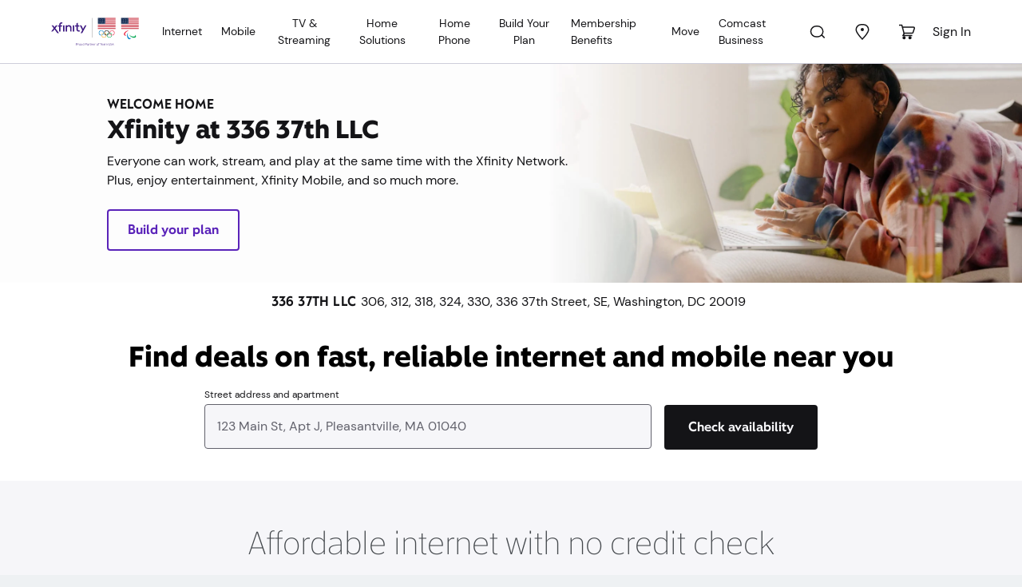

--- FILE ---
content_type: text/html; charset=utf-8
request_url: https://www.xfinity.com/communities/dc/washington/306-312-318-324-330-336-37th-street-se
body_size: 28270
content:
<!doctype html><html lang="en"><head><script type="tracking-data-digitalData">{"config":{"plugins":{"aws":{"ignoredEvents":["c-tracking-ajax","targetStart","PageInit-Start","tracking-dispatch-optout","PageInit-Complete","tracking-dispatch-polaris","c-tracking-log-page-unload","aiqBanner-Track","overlay-Track","video-Track","compare-Track","temporary-event"]},"launch":{"flickerDisable":true}}},"schemaVersion":"0.21.1","page":{"category":{"businessType":"resi","primaryCategory":"shop","siteType":"sales","designType":"responsive"},"codebase":{"name":"df learn 2"},"pageInfo":{"language":"en","screenName":"communities|DC|Washington|336 37th LLC"}}}</script><script data-react-helmet="true" src="https://static.cimcontent.net/data-layer/?appID=resi_shop_2" data-id="data-layer" type="text/javascript" defer="true"></script><meta charset="utf-8"><meta name="viewport" content="width=device-width,initial-scale=1,shrink-to-fit=no"><meta name="theme-color" content="#000000"><script type="env-config">{"clientId":"xfinity-learn-ui","sitecoreApiKey":"{1A57AE5E-AF7C-4A9E-803A-C756E3F23267}","sitecoreApiUrl":"https://jss.xfinity.com/","dictionaryKey":"{5FA0A82E-BBDB-4FBD-A3F4-9C5D07AA6E0E}","application":{"sourceSystemId":"Xfinity-Learn","sourceServerId":"Dotcom"},"oAuth":{"clientId":"shoplearn-web","endpoint":"https://oauth.xfinity.com","postAuthEndpoint":"/sitecore/api/learn/neptune/customer/existing/postauth","passiveAuthUri":"https://www.xfinity.com/xfinity-learn-ui/token.html"},"proxyApi":{"baseUrl":"https://www.xfinity.com/buy/api/buy/proxy-service","dceProxyUrl":"https://www.xfinity.com/digital/service/api/proxyService"},"endpoints":{"edePersonalizationApiUrl":"https://www.xfinity.com/digital/service/api/Personalization","serviceabilityApiUrl":"https://www.xfinity.com/digital/service/api/Serviceability/v3","ssmEnv":"https://api.sc.xfinity.com","aiQApiUrl":"https://aiq-prod.codebig2.net","errorRedirectUrl":"https://www.xfinity.com/learn/landing/sorry","cspApiUrl":"https://csp-prod.codebig2.net","pegcDomain":"https://www.xfinity.com","pendingOrderApiUrl":"https://www.xfinity.com/digital/service/api/PendingOrderDetails","dataLayerTimelineApiUrl":"https://omni-transport.cws.xfinity.com/api/aiq-banner","mtBaseReqUrl":"https://constructionleads-prod.codebig2.net/api/v1/constructionaddresses/","fccNutritionLabel":{"apiUrl":"https://pnp-api-gateway.xcp.comcast.net/nutritionlabel/","sourceSystemId":"Xfinity-Learn","sourceServerId":"Dotcom"},"clickToCancel":{"xcpGateway":"https://pnp-api-gateway.xcp.comcast.net"},"xfinityBroadbandFactsCdnUrl":"https://www.xfinity.com/digital/broadband/broadband-label-ui.esm.js","subscriptionsApiUrl":"https://xcp-prod.xoe.xfinity.com/xfinity/v1/products","subscriptionsActivationApiUrl":"https://xcp-prod.xoe.xfinity.com/xfinity/products","letzChatUrl":"https://assets.xfinity.com/assets/dotcom/lzchat/xfinity_lzchat.js","polarisUrl":"https://polaris.xfinity.com/globalnav/polaris.js","addressSearch":{"apiUrl":"https://www.xfinity.com/digital/service/api/getaddress","displayLimit":5},"amaApiUrl":"https://askme.cws.xfinity.com/ama","locationAttributesApiUrl":"https://www.xfinity.com/digital/service/api/locationAttributes","xcpGatewayUrl":"https://pnp-api-gateway.xcp.comcast.net","myTownRedirectUrl":"https://www.xfinity.com/mytown","localizationRedirects":{"ActiveAddress":"/learn/landing/active-address","ActiveOpen":"/learn/landing/active-open","APPDSorryPage":"/error/buy/sorry?errorCode=appd-error","Attention":"/learn/landing/attention","BulkMaster":"/learn/landing/bulk-master?StreetAddress={0}&Apartment={1}&ZipCode={2}","BulkPB":"https://digital.xfinity.com/plan-builder","BulkTenant":"/learn/landing/bulk-tenant?StreetAddress={0}&Apartment={1}&ZipCode={2}&Division={3}","BusinessLocation":"/learn/landing/business-location","CommunitiesHomepage":"/communities","ExtraAttention":"/learn/landing/extra-attention","Offers":"/digital/offers/plan-builder","OutOfFootPrint":"/learn/landing/out-of-footprint?StreetAddress={0}&Apartment={1}&ZipCode={2}","PageNotFound":"/learn/landing/page-not-found","PlanBuilder":"/digital/offers/plan-builder","ServerErrorPage":"/learn/landing/500","SorryPage":"/learn/landing/sorry","StudentErrorPage":"/student/oops","TenantActiveAddressPage":"/learn/tenant/active-address","TenantActiveOpenPage":"/learn/tenant/active-open","TenantNCAAPage":"/learn/tenant/ncaa","TenantNCAASorryPage":"/learn/tenant/ncaa-sorry","TenantOffersOnboardingPage":"/learn/tenant/onboarding","TenantOffersPage":"/learn/tenant/localize","TenantOffersSorryPage":"/learn/tenant/sorry","TenantOOFPage":"/learn/tenant/out-of-footprint","TenantProximityAddressPage":"/learn/tenant/proximity","CommunitieRedirectPage":"/learn/landing/community"}},"adminConfigKeys":{"EnableAddressBasedBusinessRedirect":true,"TenantAllowedIssuers":"OMNI,Einstein360,OMNI-TEST,InstantOn,XOEPortal,Retail360","AffiliateId":"DOT_COM","ChannelName":"WEB","NCAANotEnabledAffiliateChannels":"BEST_BUY-3PL:EMBEDDED_COMCAST|BEST_BUY-3PL-TEST:EMBEDDED_COMCAST|WALMART:EMBEDDED_COMCAST|WALMART-TEST:EMBEDDED_COMCAST|WALMART-ESP:EMBEDDED_COMCAST|WALMART-ESP-TEST:EMBEDDED_COMCAST|GENERIC:EMBEDDED_COMCAST|GENERIC-TEST:EMBEDDED_COMCAST|FRYS:EMBEDDED_COMCAST|FRYS-TEST:EMBEDDED_COMCAST","OmniChannelsForNewNCAAPage":"RETAIL,BRANDED_PARTNER","OmniAffiliatesForNewNCAAPage":"RETAIL360, RETAIL360-TEST, BRIDGE_LOCATIONS,LETSTALKMOBILE,LETSTALKMOBILE-TEST,BLUFOX,BLUFOX-TEST,BRIDGE_LOCATIONS-TEST","OmniKnownIssuerTypes":"Einstein360,Retail360,XOEPortal","SkipProximityForTenant":true,"WifiReadyOmniSorryPageUrl":"/learn/tenant/sorry?errorCode=XB3","WifiReadySorryPageUrl":"/error/buy/sorry?errorCode=DFPLN4030","OOFSpecialCodeEnabledIssuer":"DotCom,Einstein360"},"environment":{"name":"PROD"},"xmTrial":{"envPrefix":"prod"},"appService":"PROD","appName":"xfinity-learn-ui","dataLayer":{"url":"https://static.cimcontent.net/data-layer/","appId":"resi_shop_2"}}</script><link rel="icon" href="/xfinity-learn-ui/favicon.ico"><script defer="defer" src="/xfinity-learn-ui/runtime.bef6d09eed18b0097a87.js"></script><script defer="defer" src="/xfinity-learn-ui/2875.e6c5bf052b31dd8b30b0.js"></script><script defer="defer" src="/xfinity-learn-ui/main.fef13d02d8450e7c6203.js"></script><link href="/xfinity-learn-ui/2875.c5c4676659d610a1e652.css" rel="stylesheet"><link href="/xfinity-learn-ui/main.c5c4676659d610a1e652.css" rel="stylesheet"><script data-react-helmet="true" >window.__xjsWorkflowId = "";</script><script data-react-helmet="true" crossOrigin="anonymous" src="/xfinity-learn-ui/js/vendor-libraries.bundle.js" defer="true"></script><script data-react-helmet="true" crossOrigin="anonymous" src="/xfinity-learn-ui/js/vendor-react.bundle.js" defer="true"></script><script data-react-helmet="true" crossOrigin="anonymous" src="/xfinity-learn-ui/css/xfinity-learn-styles.bundle.js" defer="true"></script><script data-react-helmet="true" crossOrigin="anonymous" src="/xfinity-learn-ui/js/xfinity-learn.bundle.js" defer="true"></script><script data-react-helmet="true" id="polaris-global" src="https://polaris.xfinity.com/globalnav/polaris.js" async="true"></script><script data-react-helmet="true" id="letz-chat" src="https://assets.xfinity.com/assets/dotcom/lzchat/xfinity_lzchat.js" async="true"></script><title data-react-helmet="true">Xfinity at 336 37th LLC, Washington, DC</title><link data-react-helmet="true" rel="canonical" href="https://www.xfinity.com/communities/dc/washington/306-312-318-324-330-336-37th-street-se"/><link data-react-helmet="true" rel="alternate" href="https://www.xfinity.com/communities/dc/washington/306-312-318-324-330-336-37th-street-se" hrefLang="en-us"/><link data-react-helmet="true" rel="alternate" href="https://es.xfinity.com/communities/dc/washington/306-312-318-324-330-336-37th-street-se" hrefLang="es-us"/><link data-react-helmet="true" rel="apple-touch-icon" sizes="180x180" href="/xfinity-learn-ui/images/favicon/apple-touch-icon.png"/><link data-react-helmet="true" rel="icon" type="image/png" sizes="32x32" href="/xfinity-learn-ui/images/favicon/favicon-32x32.png"/><link data-react-helmet="true" rel="icon" type="image/png" sizes="16x16" href="/xfinity-learn-ui/images/favicon/favicon-16x16.png"/><link data-react-helmet="true" rel="manifest" href="/xfinity-learn-ui/site.webmanifest.json"/><link data-react-helmet="true" rel="mask-icon" href="/xfinity-learn-ui/images/favicon/safari-pinned-tab.svg" color="#1f232e"/><link data-react-helmet="true" rel="shortcut icon" href="/xfinity-learn-ui/images/favicon/favicon.ico"/><link data-react-helmet="true" rel="stylesheet" href="/xfinity-learn-ui/css/xfinity-learn-styles.bundle.css" media="all"/><meta data-react-helmet="true" name="description" content="Xfinity is proud to provide the residents of 336 37th LLC, Washington, DC the best Digital Cable TV, Home Phone, High Speed Internet and Home Security connection and experience  "/><meta data-react-helmet="true" name="robots" content="noindex, follow"/><meta data-react-helmet="true" name="og:locale" content="en"/><meta data-react-helmet="true" name="og:image" content/><meta data-react-helmet="true" name="og:image:height" content="NaN"/><meta data-react-helmet="true" name="og:image:width" content="NaN"/><meta data-react-helmet="true" name="og:url" content="https://www.xfinity.com/communities/dc/washington/306-312-318-324-330-336-37th-street-se"/><meta data-react-helmet="true" name="og:site_name" content="Xfinity"/><meta data-react-helmet="true" name="twitter:url" content="https://www.xfinity.com/communities/dc/washington/306-312-318-324-330-336-37th-street-se"/><meta data-react-helmet="true" name="twitter:image" content/><meta data-react-helmet="true" name="twitter:image:height" content="NaN"/><meta data-react-helmet="true" name="twitter:image:width" content="NaN"/><meta data-react-helmet="true" http-equiv="X-UA-Compatible" content="IE=edge"/><meta data-react-helmet="true" name="msapplication-TileColor" content="#1f232e"/><meta data-react-helmet="true" name="msapplication-config" content="/xfinity-learn-ui/browserconfig.xml"/><meta data-react-helmet="true" name="theme-color" content="#1f232e"/><script type="application/json" id="__JSS_STATE__">{"sitecore":{"context":{"pageEditing":false,"site":{"name":"xfinity-learn-ui"},"pageState":"normal","language":"en","itemPath":"\u002Fcommunities\u002F,-w-,\u002F,-w-,\u002F,-w-,","dataLayerInfo":{"cust_guid":null,"auth_guid":null}},"route":{"name":"*","displayName":"* &#40;property&#41;","fields":{"Enable DCC":{"value":false},"tcImage":{"value":{}},"tcTitle":{"value":""},"tcDescription":{"value":""},"DisablePageTracking":{"value":false},"EnablePersistLocalization":{"value":false},"ogType":{"value":""},"ogTitle":{"value":""},"ogDescription":{"value":""},"ogImage":{"value":{}},"overlayLink":{"value":{"href":""}},"overlayQueryString":{"value":""},"canonical":{"value":""},"isFrontEndAuthRequired":{"value":"No"},"fedAuthLoadingText":{"value":"Loading..."},"Description":{"value":"Xfinity is proud to provide the residents of 336 37th LLC, Washington, DC the best Digital Cable TV, Home Phone, High Speed Internet and Home Security connection and experience  "},"Title":{"value":"Xfinity at 336 37th LLC, Washington, DC"},"Keywords":{"value":""},"Robots":{"value":"noindex, follow"},"MetaTags":{"value":""},"WcmCanonicalUrl":{"value":"https:\u002F\u002Fwww.xfinity.com\u002Fcommunities\u002Fdc\u002Fwashington\u002F306-312-318-324-330-336-37th-street-se"},"SiteType":null,"ScreenName":{"value":"communities|DC|Washington|336 37th LLC"},"SubCategories":{"value":""},"PrimaryCategory":{"value":""}},"databaseName":"web","deviceId":"fe5d7fdf-89c0-4d99-9aa3-b5fbd009c9f3","itemId":"953b547f-b007-4dd4-9954-7f7af5e39ec5","itemLanguage":"en","itemVersion":39,"layoutId":"f35d10fe-3d20-403c-ad80-6461a89816b0","templateId":"a2b038c8-b0b3-4a4d-be74-803f28ea3c4e","templateName":"FlexiblePage","placeholders":{"jss-main":[{"uid":"3e07876d-ac62-4a52-8fce-41e1c3f2fa7a","componentName":"FlexiblePage","dataSource":"","params":{},"fields":{"Channel":"web","Affiliate":"comcast","CustomerType":"new","AuthenticationType":"unauthenticated","RecognizationType":"ip recognized","HouseholdKey":"","SegmentType":"GEO","SegmentMarket":"","SegmentDivision":"NORTHEAST DIVISION","SegmentRegion":"KEYSTONE MARKET","SegmentZip":"43085","IsOmniAgent":false,"Network":"aws"},"placeholders":{"ne-top":[{"uid":"12c394ee-cfcd-4b59-97b8-eb2d275c9a95","componentName":"XcHeader","dataSource":"{62BDD8E9-6DE7-4818-87EA-96DD269F3F05}","params":{},"fields":{"settings":{"client-id":"xfinity-learn-shop","width":"1280","disable-email-count":true,"tab":"shop","sign-in-url":"https:\u002F\u002Foauth.xfinity.com\u002Foauth\u002Fauthorize?response_type=code&prompt=select_billing_account&redirect_uri=https%3A%2F%2Fwww.xfinity.com%2Fsitecore%2Fapi%2Flearn%2Fneptune%2Fcustomer%2Fexisting%2Fpostauth&client_id=shoplearn-web&state=https%3A%2F%2Fwww.xfinity.com%2Fauth","sign-out-url":"https:\u002F\u002Foauth.xfinity.com\u002Foauth\u002Fsp-logout?client_id=shoplearn-web"},"polarisFallbackContent":"\u003Cnav style=\"width:1px; height:1px;overflow:hidden;\"\u003E\u003Cul\u003E\u003Cli\u003E\u003Ca name=\"shop\" href=\"https:\u002F\u002Fwww.xfinity.com\u002Flearn\u002Foffers?CMP=ILC_shop_xfinity-learn_re\"\u003EShop\u003C\u002Fa\u003E\u003C\u002Fli\u003E\u003Cli\u003E\u003Ca name=\"myaccount\" href=\"https:\u002F\u002Fcustomer.xfinity.com\u002FOverview\u002F?CMP=ILC_myaccount_xfinity-learn_re\"\u003EMy Account\u003C\u002Fa\u003E\u003C\u002Fli\u003E\u003Cli\u003E\u003Ca name=\"myxfinity\" href=\"https:\u002F\u002Fwww.xfinity.com\u002Fhub?CMP=ILC_myxfinity_xfinity-learn_re\"\u003EMy Xfinity\u003C\u002Fa\u003E\u003C\u002Fli\u003E\u003Cli\u003E\u003Ca name=\"support\" href=\"https:\u002F\u002Fcustomer.xfinity.com\u002Fhelp-and-support\u002F?CMP=ILC_support_xfinity-learn_re\"\u003ESupport\u003C\u002Fa\u003E\u003C\u002Fli\u003E\u003Cli\u003E\u003Ca name=\"comcast business\" href=\"http:\u002F\u002Fbusiness.comcast.com\u002Ftriple-play-bundle?CMP=ILC:MA:GNV:SUB:COM:GEN:INT55c0dd2b31b24&utm_source=dotnet&utm_medium=dotnet&utm_campaign=headerlink\" target=\"_blank\"\u003EComcast Business\u003C\u002Fa\u003E\u003C\u002Fli\u003E\u003Cli\u003E\u003Ca name=\"email\" href=\"https:\u002F\u002Flogin.comcast.net\u002Flogin?s=wnamp&ts=a59b39b0\" target=\"_blank\"\u003EEmail\u003C\u002Fa\u003E\u003C\u002Fli\u003E\u003Cli\u003E\u003Ca name=\"tv\" href=\"https:\u002F\u002Fwww.xfinity.com\u002Fstream\u002F\"\u003ETV\u003C\u002Fa\u003E\u003Cli\u003E\u003Ca name=\"home\" href=\"https:\u002F\u002Fhome.xfinity.com\"\u003EHome\u003C\u002Fa\u003E\u003C\u002Fli\u003E\u003Cli\u003E\u003Ca name=\"internet\" href=\"https:\u002F\u002Finternet.xfinity.com\u002F\" rel=\"nofollow\"\u003EInternet\u003C\u002Fa\u003E\u003C\u002Fli\u003E\u003Cli\u003E\u003Ca name=\"voice\" href=\"https:\u002F\u002Fconnect.xfinity.com\u002Fvoice\"\u003EVoice\u003C\u002Fa\u003E\u003C\u002Fli\u003E\u003Cli\u003E\u003Ca name=\"xfinity mobile\" href=\"https:\u002F\u002Fwww.xfinity.com\u002Fmobile\u002F\"\u003EXfinity Mobile\u003C\u002Fa\u003E\u003C\u002Fli\u003E\u003C\u002Ful\u003E \u003C\u002Fnav\u003E","learnShopVariant":"learnnav.","scriptUrl":"https:\u002F\u002Fpolaris.xfinity.com\u002Fpolaris"}},{"uid":"59c1d77e-8b1f-495c-95ef-d66617181241","componentName":"PolarisSubHeader","dataSource":"{112630C2-7952-4606-9C66-209A572AF169}","params":{},"fields":{"fullMenu":{"logoTargetUrl":null,"logoUrl":"https:\u002F\u002Fassets.xfinity.com\u002Fassets\u002Fdotcom\u002Flearn\u002FCommon\u002Fsvg\u002Flogos\u002Fxfinity-dark.svg","polarisName":"Shop","polarisTab":"","theme":"","cart":true,"emptyCartUrl":{"anchor":"","class":"","text":"","query":"","title":"","url":"https:\u002F\u002Fwww.xfinity.com\u002Fcart","target":"","targetId":"00000000-0000-0000-0000-000000000000","type":2,"style":""},"languageSwitch":true,"search":true,"menuTrees":["70b3dc61-db96-4711-8cab-8e78f442b115","fdd99abd-94d3-46b8-bf20-7e12634a7ed4","73b96041-429a-4038-b737-89132230dc0c","875f5584-827e-469d-9be5-4a8ccdefe3c8","68a62a98-b630-483c-b75d-9363afa4f272","642f1ade-7ad3-4b6c-aea4-10b136411831","a6cbd82b-ef68-40a9-82f1-bcae51028c42","7d4b0b40-6e7a-49c3-a13d-9eb546b8146c"],"id":"112630c2-7952-4606-9c66-209a572af169","name":"LearnShopClassic2","language":{"Name":"en"},"version":15,"url":"\u002Fsitecore\u002Fcontent\u002Fcommon\u002Fpolarisnavigations\u002Fsubheaders\u002Flearnshopclassic2","templateId":"c6618d93-7613-4608-914e-b1b19ddd2afe"},"sharedMenuValues":{"searchFormMethod":"GET","searchFormAction":"\u002Fsearch","searchFormSuggestions":"{ \"url\": \"\u002Fxapi\u002Fsearch\u002Fsuggestions\" }"},"mobileJson":{"mobileIcons":[{"name":"Cart","svg":"#xfinity-cart","class":"xc-disabled","attr":{"data-cart":"empty","data-tracking":"{ \"eventAction\": \"cart\" }"},"tagName":"button","event":"cart"}],"enableSearch":{"form":{"action":"\u002Fsearch","method":"GET","attr":{"data-tracking":"{ \"container\": [ \"xc-polaris-search\" ] }","data-suggestions":"{ \"url\": \"\u002Fxapi\u002Fsearch\u002Fsuggestions\" }"}},"label":{"text":"Search"},"input":{"name":"q","id":"xc-polaris-search-box","placeholder":"Search Xfinity.com","class":"xc-polaris-link x-field__input","attr":"data-link-info=\"Search\""},"submit":{"class":"xc-polarisSub-search-btn","textClass":"xc-polarisSub-search-btn--submit xc-polaris-vh","text":"Submit search form"},"close":{"class":"xc-polarisSub-search-btn-close","textClass":"xc-polaris-vh","text":"Close search form"}},"languageSwitch":{"visible":true},"subNav":{"name":"Shop","tab":"","subNav":[{"id":"internet","url":null,"name":"Internet","svg":"","rel":null,"target":null,"insertBreak":false,"external":false,"subNav":[{"id":"overview","url":"\u002Flearn\u002Finternet-service","name":"Overview","svg":"","rel":"","target":"","insertBreak":false,"external":false,"subNav":null},{"id":"deals","url":"https:\u002F\u002Fwww.xfinity.com\u002Fdigital\u002Foffers\u002Fplan-builder","name":"Internet Deals","svg":"","rel":"","target":"","insertBreak":false,"external":false,"subNav":null},{"id":"equipment","url":"\u002Flearn\u002Finternet-service\u002Fmodems-and-routers","name":"Equipment","svg":"","rel":"","target":"","insertBreak":false,"external":false,"subNav":null},{"id":"prepaid","url":"https:\u002F\u002Fwww.xfinityprepaid.com\u002Fprepaid-internet?utm_source=xfinity&utm_medium=referral&utm_campaign=xfinitynav","name":"Prepaid Internet","svg":"","rel":"","target":"_blank","insertBreak":false,"external":false,"subNav":null},{"id":"internet essentials","url":"\u002Flearn\u002Finternet-service\u002Finternet-essentials","name":"Internet Essentials","svg":"","rel":"","target":"_blank","insertBreak":false,"external":false,"subNav":null},{"id":"acp","url":"\u002Flearn\u002Finternet-service\u002Facp\u002Ffree-internet","name":"Affordable Connectivity Program","svg":"","rel":"","target":"","insertBreak":false,"external":false,"subNav":null}]},{"id":"tv-and-streaming","url":null,"name":"TV &amp; Streaming","svg":"","rel":null,"target":null,"insertBreak":false,"external":false,"subNav":[{"id":"overview","url":"\u002Flearn\u002Fdigital-cable-tv","name":"Overview","svg":"","rel":"","target":"","insertBreak":false,"external":false,"subNav":null},{"id":"x1-features","url":"\u002Flearn\u002Fdigital-cable-tv\u002Fx1","name":"X1 TV","svg":"","rel":"","target":"","insertBreak":false,"external":false,"subNav":null},{"id":"flex","url":"\u002Flearn\u002Fflex","name":"Flex Streaming","svg":"","rel":"","target":"","insertBreak":false,"external":false,"subNav":null},{"id":"channel-lineup","url":"\u002Flearn\u002Fchannel-lineup","name":"Channel Lineup","svg":"","rel":"","target":"","insertBreak":false,"external":false,"subNav":null},{"id":"add-on-channels","url":"\u002Flearn\u002Fdigital-cable-tv\u002Fadd-channels","name":"Add-On Channels","svg":"","rel":"","target":"","insertBreak":false,"external":false,"subNav":null},{"id":"latino","url":"\u002Flearn\u002Fdigital-cable-tv\u002Flatino","name":"Latino","svg":"","rel":"","target":"","insertBreak":false,"external":false,"subNav":null}]},{"id":"mobile-dropdown","url":null,"name":"Mobile","svg":"","rel":null,"target":null,"insertBreak":false,"external":false,"subNav":[{"id":"overview","url":"https:\u002F\u002Fwww.xfinity.com\u002Flearn\u002Fmobile-service","name":"Overview","svg":"","rel":"","target":"","insertBreak":false,"external":false,"subNav":null},{"id":"internet and mobile deals","url":"https:\u002F\u002Fwww.xfinity.com\u002Fdigital\u002Foffers\u002Fplan-builder","name":"Internet and Mobile Deals","svg":"","rel":"","target":"","insertBreak":false,"external":false,"subNav":null}]},{"id":"home-security","url":null,"name":"Home Security","svg":"","rel":null,"target":null,"insertBreak":false,"external":false,"subNav":[{"id":"overview","url":"\u002Flearn\u002Fhome-security","name":"Overview","svg":"","rel":"","target":"","insertBreak":false,"external":false,"subNav":null},{"id":"profesional monitoring","url":"\u002Flearn\u002Fhome-security\u002Fprofessional-monitoring","name":"Professional Monitoring","svg":"","rel":"","target":"","insertBreak":false,"external":false,"subNav":null},{"id":"self-protection","url":"\u002Flearn\u002Fhome-security\u002Fself-protection ","name":"Self Protection","svg":"","rel":"","target":"","insertBreak":false,"external":false,"subNav":null}]},{"id":"phone","url":null,"name":"Home Phone","svg":"","rel":null,"target":null,"insertBreak":false,"external":false,"subNav":[{"id":"overview","url":"\u002Flearn\u002Fhome-phone-services","name":"Overview","svg":"","rel":"","target":"","insertBreak":false,"external":false,"subNav":null},{"id":"features","url":"\u002Flearn\u002Fhome-phone-services\u002Fvoice-unlimited-features","name":"Features","svg":"","rel":"","target":"","insertBreak":false,"external":false,"subNav":null},{"id":"equipment","url":"\u002Flearn\u002Fhome-phone-services\u002Fequipment","name":"Equipment","svg":"","rel":"","target":"","insertBreak":false,"external":false,"subNav":null}]},{"id":"all-deals-lob-dropdown-4","url":null,"name":"Build Your Plan","svg":"","rel":null,"target":null,"insertBreak":true,"external":false,"subNav":[{"id":"deals","url":"\u002Flearn\u002Fdeals","name":"Featured Black Friday Deals","svg":"","rel":"","target":"","insertBreak":false,"external":false,"subNav":null},{"id":"offers","url":"https:\u002F\u002Fwww.xfinity.com\u002Flearn\u002Foffers","name":"All Deals","svg":"","rel":"","target":"","insertBreak":false,"external":false,"subNav":null},{"id":"student","url":"https:\u002F\u002Fwww.xfinity.com\u002Fstudent","name":"Student","svg":"","rel":"","target":"","insertBreak":false,"external":false,"subNav":null},{"id":"emergency-broadband-benefit","url":"\u002Flearn\u002Finternet-service\u002Fdeals\u002Febb","name":"Affordable Connectivity Program","svg":"","rel":"","target":"","insertBreak":false,"external":false,"subNav":null}]},{"id":"call now","url":"tel:+18558701311","name":"Call Now 855-870-1311","svg":"","rel":"","target":"","insertBreak":false,"external":false,"subNav":null}]}},"menuItems":[{"insertBreak":false,"navigationLinkIcon":"70b3dc61-db96-4711-8cab-8e78f442b115","dropDownTitle":"Internet","navigationLink":{"anchor":"","class":"","text":"Internet","query":"","title":"","url":"\u002Flearn\u002Finternet-service","target":"","targetId":"00000000-0000-0000-0000-000000000000","type":2,"style":""},"isActive":false,"menuItems":[{"externalLink":false,"insertBreak":false,"mobileOnly":false,"navigationAlternateURLs":"","navigationAttrRel":"","navigationLink":{"anchor":"","class":"","text":"Overview","query":"","title":"","url":"\u002Flearn\u002Finternet-service","target":"","targetId":"00000000-0000-0000-0000-000000000000","type":2,"style":""},"navigationLinkIcon":"4418c5ee-3116-4a57-be75-7851bbf0d75d","isActive":false,"id":"4418c5ee-3116-4a57-be75-7851bbf0d75d","name":"overview","language":{"Name":"en"},"version":2,"url":"\u002Fsitecore\u002Fcontent\u002Fcommon\u002Fpolarisnavigations\u002Freferences\u002Flinks\u002Fresidential\u002Finternet\u002Foverview","templateId":"c1d4d0e9-a0d7-4fad-839a-66c47d81f215"},{"externalLink":false,"insertBreak":false,"mobileOnly":false,"navigationAlternateURLs":"","navigationAttrRel":"","navigationLink":{"anchor":"","class":"","text":"Internet Deals","query":"","title":"","url":"https:\u002F\u002Fwww.xfinity.com\u002Fdigital\u002Foffers\u002Fplan-builder","target":"","targetId":"00000000-0000-0000-0000-000000000000","type":2,"style":""},"navigationLinkIcon":"39987913-65ca-425c-bc2a-62730ef33f12","isActive":false,"id":"39987913-65ca-425c-bc2a-62730ef33f12","name":"deals","language":{"Name":"en"},"version":7,"url":"\u002Fsitecore\u002Fcontent\u002Fcommon\u002Fpolarisnavigations\u002Freferences\u002Flinks\u002Fresidential\u002Finternet\u002Fdeals","templateId":"c1d4d0e9-a0d7-4fad-839a-66c47d81f215"},{"externalLink":false,"insertBreak":false,"mobileOnly":false,"navigationAlternateURLs":"","navigationAttrRel":"","navigationLink":{"anchor":"","class":"","text":"Equipment","query":"","title":"","url":"\u002Flearn\u002Finternet-service\u002Fmodems-and-routers","target":"","targetId":"00000000-0000-0000-0000-000000000000","type":2,"style":""},"navigationLinkIcon":"00452e17-882d-485a-94fc-0831edd91db3","isActive":false,"id":"00452e17-882d-485a-94fc-0831edd91db3","name":"equipment","language":{"Name":"en"},"version":4,"url":"\u002Fsitecore\u002Fcontent\u002Fcommon\u002Fpolarisnavigations\u002Freferences\u002Flinks\u002Fresidential\u002Finternet\u002Fequipment","templateId":"c1d4d0e9-a0d7-4fad-839a-66c47d81f215"},{"externalLink":false,"insertBreak":false,"mobileOnly":false,"navigationAlternateURLs":"","navigationAttrRel":"","navigationLink":{"anchor":"","class":"","text":"Prepaid Internet","query":"","title":"","url":"https:\u002F\u002Fwww.xfinityprepaid.com\u002Fprepaid-internet?utm_source=xfinity&utm_medium=referral&utm_campaign=xfinitynav","target":"_blank","targetId":"00000000-0000-0000-0000-000000000000","type":2,"style":""},"navigationLinkIcon":"4101ac72-e3b7-4fab-ac1f-e2f5c187ecc5","isActive":false,"id":"4101ac72-e3b7-4fab-ac1f-e2f5c187ecc5","name":"prepaid","language":{"Name":"en"},"version":3,"url":"\u002Fsitecore\u002Fcontent\u002Fcommon\u002Fpolarisnavigations\u002Freferences\u002Flinks\u002Fresidential\u002Finternet\u002Fprepaid","templateId":"c1d4d0e9-a0d7-4fad-839a-66c47d81f215"},{"externalLink":false,"insertBreak":false,"mobileOnly":false,"navigationAlternateURLs":"","navigationAttrRel":"","navigationLink":{"anchor":"","class":"","text":"Internet Essentials","query":"","title":"","url":"\u002Flearn\u002Finternet-service\u002Finternet-essentials","target":"_blank","targetId":"00000000-0000-0000-0000-000000000000","type":2,"style":""},"navigationLinkIcon":"bd214017-c419-4118-bf87-add52590f098","isActive":false,"id":"bd214017-c419-4118-bf87-add52590f098","name":"internet essentials","language":{"Name":"en"},"version":3,"url":"\u002Fsitecore\u002Fcontent\u002Fcommon\u002Fpolarisnavigations\u002Freferences\u002Flinks\u002Fresidential\u002Finternet\u002Finternet-essentials","templateId":"c1d4d0e9-a0d7-4fad-839a-66c47d81f215"},{"externalLink":false,"insertBreak":false,"mobileOnly":false,"navigationAlternateURLs":"","navigationAttrRel":"","navigationLink":{"anchor":"","class":"","text":"Affordable Connectivity Program","query":"","title":"","url":"\u002Flearn\u002Finternet-service\u002Facp\u002Ffree-internet","target":"","targetId":"00000000-0000-0000-0000-000000000000","type":2,"style":""},"navigationLinkIcon":"28175628-8298-486d-82a6-f599e0ec50c9","isActive":false,"id":"28175628-8298-486d-82a6-f599e0ec50c9","name":"acp","language":{"Name":"en"},"version":2,"url":"\u002Fsitecore\u002Fcontent\u002Fcommon\u002Fpolarisnavigations\u002Freferences\u002Flinks\u002Fresidential\u002Finternet\u002Facp","templateId":"c1d4d0e9-a0d7-4fad-839a-66c47d81f215"}],"dropDownParents":[{"insertBreak":false,"navigationLinkIcon":"4418c5ee-3116-4a57-be75-7851bbf0d75d","dropDownTitle":null,"navigationLink":{"anchor":"","class":"","text":"Overview","query":"","title":"","url":"\u002Flearn\u002Finternet-service","target":"","targetId":"00000000-0000-0000-0000-000000000000","type":2,"style":""},"isActive":false,"menuItems":[],"dropDownParents":[],"id":"4418c5ee-3116-4a57-be75-7851bbf0d75d","name":"overview","language":{"Name":"en"},"version":2,"url":"\u002Fsitecore\u002Fcontent\u002Fcommon\u002Fpolarisnavigations\u002Freferences\u002Flinks\u002Fresidential\u002Finternet\u002Foverview","templateId":"c1d4d0e9-a0d7-4fad-839a-66c47d81f215"},{"insertBreak":false,"navigationLinkIcon":"39987913-65ca-425c-bc2a-62730ef33f12","dropDownTitle":null,"navigationLink":{"anchor":"","class":"","text":"Internet Deals","query":"","title":"","url":"https:\u002F\u002Fwww.xfinity.com\u002Fdigital\u002Foffers\u002Fplan-builder","target":"","targetId":"00000000-0000-0000-0000-000000000000","type":2,"style":""},"isActive":false,"menuItems":[],"dropDownParents":[],"id":"39987913-65ca-425c-bc2a-62730ef33f12","name":"deals","language":{"Name":"en"},"version":7,"url":"\u002Fsitecore\u002Fcontent\u002Fcommon\u002Fpolarisnavigations\u002Freferences\u002Flinks\u002Fresidential\u002Finternet\u002Fdeals","templateId":"c1d4d0e9-a0d7-4fad-839a-66c47d81f215"},{"insertBreak":false,"navigationLinkIcon":"00452e17-882d-485a-94fc-0831edd91db3","dropDownTitle":null,"navigationLink":{"anchor":"","class":"","text":"Equipment","query":"","title":"","url":"\u002Flearn\u002Finternet-service\u002Fmodems-and-routers","target":"","targetId":"00000000-0000-0000-0000-000000000000","type":2,"style":""},"isActive":false,"menuItems":[],"dropDownParents":[],"id":"00452e17-882d-485a-94fc-0831edd91db3","name":"equipment","language":{"Name":"en"},"version":4,"url":"\u002Fsitecore\u002Fcontent\u002Fcommon\u002Fpolarisnavigations\u002Freferences\u002Flinks\u002Fresidential\u002Finternet\u002Fequipment","templateId":"c1d4d0e9-a0d7-4fad-839a-66c47d81f215"},{"insertBreak":false,"navigationLinkIcon":"4101ac72-e3b7-4fab-ac1f-e2f5c187ecc5","dropDownTitle":null,"navigationLink":{"anchor":"","class":"","text":"Prepaid Internet","query":"","title":"","url":"https:\u002F\u002Fwww.xfinityprepaid.com\u002Fprepaid-internet?utm_source=xfinity&utm_medium=referral&utm_campaign=xfinitynav","target":"_blank","targetId":"00000000-0000-0000-0000-000000000000","type":2,"style":""},"isActive":false,"menuItems":[],"dropDownParents":[],"id":"4101ac72-e3b7-4fab-ac1f-e2f5c187ecc5","name":"prepaid","language":{"Name":"en"},"version":3,"url":"\u002Fsitecore\u002Fcontent\u002Fcommon\u002Fpolarisnavigations\u002Freferences\u002Flinks\u002Fresidential\u002Finternet\u002Fprepaid","templateId":"c1d4d0e9-a0d7-4fad-839a-66c47d81f215"},{"insertBreak":false,"navigationLinkIcon":"bd214017-c419-4118-bf87-add52590f098","dropDownTitle":null,"navigationLink":{"anchor":"","class":"","text":"Internet Essentials","query":"","title":"","url":"\u002Flearn\u002Finternet-service\u002Finternet-essentials","target":"_blank","targetId":"00000000-0000-0000-0000-000000000000","type":2,"style":""},"isActive":false,"menuItems":[],"dropDownParents":[],"id":"bd214017-c419-4118-bf87-add52590f098","name":"internet essentials","language":{"Name":"en"},"version":3,"url":"\u002Fsitecore\u002Fcontent\u002Fcommon\u002Fpolarisnavigations\u002Freferences\u002Flinks\u002Fresidential\u002Finternet\u002Finternet-essentials","templateId":"c1d4d0e9-a0d7-4fad-839a-66c47d81f215"},{"insertBreak":false,"navigationLinkIcon":"28175628-8298-486d-82a6-f599e0ec50c9","dropDownTitle":null,"navigationLink":{"anchor":"","class":"","text":"Affordable Connectivity Program","query":"","title":"","url":"\u002Flearn\u002Finternet-service\u002Facp\u002Ffree-internet","target":"","targetId":"00000000-0000-0000-0000-000000000000","type":2,"style":""},"isActive":false,"menuItems":[],"dropDownParents":[],"id":"28175628-8298-486d-82a6-f599e0ec50c9","name":"acp","language":{"Name":"en"},"version":2,"url":"\u002Fsitecore\u002Fcontent\u002Fcommon\u002Fpolarisnavigations\u002Freferences\u002Flinks\u002Fresidential\u002Finternet\u002Facp","templateId":"c1d4d0e9-a0d7-4fad-839a-66c47d81f215"}],"id":"70b3dc61-db96-4711-8cab-8e78f442b115","name":"Internet","language":{"Name":"en"},"version":3,"url":"\u002Fsitecore\u002Fcontent\u002Fcommon\u002Fpolarisnavigations\u002Freferences\u002Flinks\u002Fresidential\u002Finternet","templateId":"818f80d8-5d4d-431e-bf8b-b2ecbb0e825a"},{"insertBreak":false,"navigationLinkIcon":"fdd99abd-94d3-46b8-bf20-7e12634a7ed4","dropDownTitle":"TV &amp; Streaming","navigationLink":{"anchor":"","class":"","text":"TV & Streaming","query":"","title":"","url":"\u002Flearn\u002Fdigital-cable-tv","target":"","targetId":"00000000-0000-0000-0000-000000000000","type":2,"style":""},"isActive":false,"menuItems":[{"externalLink":false,"insertBreak":false,"mobileOnly":false,"navigationAlternateURLs":"","navigationAttrRel":"","navigationLink":{"anchor":"","class":"","text":"Overview","query":"","title":"","url":"\u002Flearn\u002Fdigital-cable-tv","target":"","targetId":"00000000-0000-0000-0000-000000000000","type":2,"style":""},"navigationLinkIcon":"302e7b1c-6c44-4add-808e-38c2f4be415e","isActive":false,"id":"302e7b1c-6c44-4add-808e-38c2f4be415e","name":"overview","language":{"Name":"en"},"version":2,"url":"\u002Fsitecore\u002Fcontent\u002Fcommon\u002Fpolarisnavigations\u002Freferences\u002Flinks\u002Fresidential\u002Ftv-and-streaming\u002Foverview","templateId":"c1d4d0e9-a0d7-4fad-839a-66c47d81f215"},{"externalLink":false,"insertBreak":false,"mobileOnly":false,"navigationAlternateURLs":"","navigationAttrRel":"","navigationLink":{"anchor":"","class":"","text":"X1 TV","query":"","title":"","url":"\u002Flearn\u002Fdigital-cable-tv\u002Fx1","target":"","targetId":"00000000-0000-0000-0000-000000000000","type":2,"style":""},"navigationLinkIcon":"ecfd5eb7-30f3-4fb2-941c-ccaf2050f92c","isActive":false,"id":"ecfd5eb7-30f3-4fb2-941c-ccaf2050f92c","name":"x1-features","language":{"Name":"en"},"version":3,"url":"\u002Fsitecore\u002Fcontent\u002Fcommon\u002Fpolarisnavigations\u002Freferences\u002Flinks\u002Fresidential\u002Ftv-and-streaming\u002Fx1-features","templateId":"c1d4d0e9-a0d7-4fad-839a-66c47d81f215"},{"externalLink":false,"insertBreak":false,"mobileOnly":false,"navigationAlternateURLs":"","navigationAttrRel":"","navigationLink":{"anchor":"","class":"","text":"Flex Streaming","query":"","title":"","url":"\u002Flearn\u002Fflex","target":"","targetId":"00000000-0000-0000-0000-000000000000","type":2,"style":""},"navigationLinkIcon":"0e4d7356-8104-48c1-bcd3-278487076d98","isActive":false,"id":"0e4d7356-8104-48c1-bcd3-278487076d98","name":"flex","language":{"Name":"en"},"version":1,"url":"\u002Fsitecore\u002Fcontent\u002Fcommon\u002Fpolarisnavigations\u002Freferences\u002Flinks\u002Fresidential\u002Ftv-and-streaming\u002Fflex","templateId":"c1d4d0e9-a0d7-4fad-839a-66c47d81f215"},{"externalLink":false,"insertBreak":false,"mobileOnly":false,"navigationAlternateURLs":"\u002Flearn\u002Fchannel-lineup-bundles","navigationAttrRel":"","navigationLink":{"anchor":"","class":"","text":"Channel Lineup","query":"","title":"","url":"\u002Flearn\u002Fchannel-lineup","target":"","targetId":"00000000-0000-0000-0000-000000000000","type":2,"style":""},"navigationLinkIcon":"2472d1c9-f9b6-414b-ab76-afdb70572e5f","isActive":false,"id":"2472d1c9-f9b6-414b-ab76-afdb70572e5f","name":"channel-lineup","language":{"Name":"en"},"version":3,"url":"\u002Fsitecore\u002Fcontent\u002Fcommon\u002Fpolarisnavigations\u002Freferences\u002Flinks\u002Fresidential\u002Ftv-and-streaming\u002Fchannel-lineup","templateId":"c1d4d0e9-a0d7-4fad-839a-66c47d81f215"},{"externalLink":false,"insertBreak":false,"mobileOnly":false,"navigationAlternateURLs":"","navigationAttrRel":"","navigationLink":{"anchor":"","class":"","text":"Add-On Channels","query":"","title":"","url":"\u002Flearn\u002Fdigital-cable-tv\u002Fadd-channels","target":"","targetId":"00000000-0000-0000-0000-000000000000","type":2,"style":""},"navigationLinkIcon":"0e96bed9-7ab6-4ab4-9940-5d51170dcf2a","isActive":false,"id":"0e96bed9-7ab6-4ab4-9940-5d51170dcf2a","name":"add-on-channels","language":{"Name":"en"},"version":2,"url":"\u002Fsitecore\u002Fcontent\u002Fcommon\u002Fpolarisnavigations\u002Freferences\u002Flinks\u002Fresidential\u002Ftv-and-streaming\u002Fadd-on-channels","templateId":"c1d4d0e9-a0d7-4fad-839a-66c47d81f215"},{"externalLink":false,"insertBreak":false,"mobileOnly":false,"navigationAlternateURLs":"","navigationAttrRel":"","navigationLink":{"anchor":"","class":"","text":"Latino","query":"","title":"","url":"\u002Flearn\u002Fdigital-cable-tv\u002Flatino","target":"","targetId":"00000000-0000-0000-0000-000000000000","type":2,"style":""},"navigationLinkIcon":"4eb11e2f-cd51-49d5-9724-33bd13bb8786","isActive":false,"id":"4eb11e2f-cd51-49d5-9724-33bd13bb8786","name":"latino","language":{"Name":"en"},"version":2,"url":"\u002Fsitecore\u002Fcontent\u002Fcommon\u002Fpolarisnavigations\u002Freferences\u002Flinks\u002Fresidential\u002Ftv-and-streaming\u002Flatino","templateId":"c1d4d0e9-a0d7-4fad-839a-66c47d81f215"}],"dropDownParents":[{"insertBreak":false,"navigationLinkIcon":"302e7b1c-6c44-4add-808e-38c2f4be415e","dropDownTitle":null,"navigationLink":{"anchor":"","class":"","text":"Overview","query":"","title":"","url":"\u002Flearn\u002Fdigital-cable-tv","target":"","targetId":"00000000-0000-0000-0000-000000000000","type":2,"style":""},"isActive":false,"menuItems":[],"dropDownParents":[],"id":"302e7b1c-6c44-4add-808e-38c2f4be415e","name":"overview","language":{"Name":"en"},"version":2,"url":"\u002Fsitecore\u002Fcontent\u002Fcommon\u002Fpolarisnavigations\u002Freferences\u002Flinks\u002Fresidential\u002Ftv-and-streaming\u002Foverview","templateId":"c1d4d0e9-a0d7-4fad-839a-66c47d81f215"},{"insertBreak":false,"navigationLinkIcon":"ecfd5eb7-30f3-4fb2-941c-ccaf2050f92c","dropDownTitle":null,"navigationLink":{"anchor":"","class":"","text":"X1 TV","query":"","title":"","url":"\u002Flearn\u002Fdigital-cable-tv\u002Fx1","target":"","targetId":"00000000-0000-0000-0000-000000000000","type":2,"style":""},"isActive":false,"menuItems":[],"dropDownParents":[],"id":"ecfd5eb7-30f3-4fb2-941c-ccaf2050f92c","name":"x1-features","language":{"Name":"en"},"version":3,"url":"\u002Fsitecore\u002Fcontent\u002Fcommon\u002Fpolarisnavigations\u002Freferences\u002Flinks\u002Fresidential\u002Ftv-and-streaming\u002Fx1-features","templateId":"c1d4d0e9-a0d7-4fad-839a-66c47d81f215"},{"insertBreak":false,"navigationLinkIcon":"0e4d7356-8104-48c1-bcd3-278487076d98","dropDownTitle":null,"navigationLink":{"anchor":"","class":"","text":"Flex Streaming","query":"","title":"","url":"\u002Flearn\u002Fflex","target":"","targetId":"00000000-0000-0000-0000-000000000000","type":2,"style":""},"isActive":false,"menuItems":[],"dropDownParents":[],"id":"0e4d7356-8104-48c1-bcd3-278487076d98","name":"flex","language":{"Name":"en"},"version":1,"url":"\u002Fsitecore\u002Fcontent\u002Fcommon\u002Fpolarisnavigations\u002Freferences\u002Flinks\u002Fresidential\u002Ftv-and-streaming\u002Fflex","templateId":"c1d4d0e9-a0d7-4fad-839a-66c47d81f215"},{"insertBreak":false,"navigationLinkIcon":"2472d1c9-f9b6-414b-ab76-afdb70572e5f","dropDownTitle":null,"navigationLink":{"anchor":"","class":"","text":"Channel Lineup","query":"","title":"","url":"\u002Flearn\u002Fchannel-lineup","target":"","targetId":"00000000-0000-0000-0000-000000000000","type":2,"style":""},"isActive":false,"menuItems":[],"dropDownParents":[],"id":"2472d1c9-f9b6-414b-ab76-afdb70572e5f","name":"channel-lineup","language":{"Name":"en"},"version":3,"url":"\u002Fsitecore\u002Fcontent\u002Fcommon\u002Fpolarisnavigations\u002Freferences\u002Flinks\u002Fresidential\u002Ftv-and-streaming\u002Fchannel-lineup","templateId":"c1d4d0e9-a0d7-4fad-839a-66c47d81f215"},{"insertBreak":false,"navigationLinkIcon":"0e96bed9-7ab6-4ab4-9940-5d51170dcf2a","dropDownTitle":null,"navigationLink":{"anchor":"","class":"","text":"Add-On Channels","query":"","title":"","url":"\u002Flearn\u002Fdigital-cable-tv\u002Fadd-channels","target":"","targetId":"00000000-0000-0000-0000-000000000000","type":2,"style":""},"isActive":false,"menuItems":[],"dropDownParents":[],"id":"0e96bed9-7ab6-4ab4-9940-5d51170dcf2a","name":"add-on-channels","language":{"Name":"en"},"version":2,"url":"\u002Fsitecore\u002Fcontent\u002Fcommon\u002Fpolarisnavigations\u002Freferences\u002Flinks\u002Fresidential\u002Ftv-and-streaming\u002Fadd-on-channels","templateId":"c1d4d0e9-a0d7-4fad-839a-66c47d81f215"},{"insertBreak":false,"navigationLinkIcon":"4eb11e2f-cd51-49d5-9724-33bd13bb8786","dropDownTitle":null,"navigationLink":{"anchor":"","class":"","text":"Latino","query":"","title":"","url":"\u002Flearn\u002Fdigital-cable-tv\u002Flatino","target":"","targetId":"00000000-0000-0000-0000-000000000000","type":2,"style":""},"isActive":false,"menuItems":[],"dropDownParents":[],"id":"4eb11e2f-cd51-49d5-9724-33bd13bb8786","name":"latino","language":{"Name":"en"},"version":2,"url":"\u002Fsitecore\u002Fcontent\u002Fcommon\u002Fpolarisnavigations\u002Freferences\u002Flinks\u002Fresidential\u002Ftv-and-streaming\u002Flatino","templateId":"c1d4d0e9-a0d7-4fad-839a-66c47d81f215"}],"id":"fdd99abd-94d3-46b8-bf20-7e12634a7ed4","name":"tv-and-streaming","language":{"Name":"en"},"version":2,"url":"\u002Fsitecore\u002Fcontent\u002Fcommon\u002Fpolarisnavigations\u002Freferences\u002Flinks\u002Fresidential\u002Ftv-and-streaming","templateId":"818f80d8-5d4d-431e-bf8b-b2ecbb0e825a"},{"insertBreak":false,"navigationLinkIcon":"73b96041-429a-4038-b737-89132230dc0c","dropDownTitle":"Mobile","navigationLink":{"anchor":"","class":"","text":"Mobile","query":"","title":"","url":"\u002Flearn\u002Fmobile-service","target":"","targetId":"00000000-0000-0000-0000-000000000000","type":2,"style":""},"isActive":false,"menuItems":[{"externalLink":false,"insertBreak":false,"mobileOnly":false,"navigationAlternateURLs":"","navigationAttrRel":"","navigationLink":{"anchor":"","class":"","text":"Overview","query":"","title":"","url":"https:\u002F\u002Fwww.xfinity.com\u002Flearn\u002Fmobile-service","target":"","targetId":"00000000-0000-0000-0000-000000000000","type":2,"style":""},"navigationLinkIcon":"cbd5d7bc-5709-48bc-9e46-cdc1e8b759cf","isActive":false,"id":"cbd5d7bc-5709-48bc-9e46-cdc1e8b759cf","name":"Overview","language":{"Name":"en"},"version":2,"url":"\u002Fsitecore\u002Fcontent\u002Fcommon\u002Fpolarisnavigations\u002Freferences\u002Flinks\u002Fresidential\u002Fmobile-dropdown\u002Foverview","templateId":"c1d4d0e9-a0d7-4fad-839a-66c47d81f215"},{"externalLink":false,"insertBreak":false,"mobileOnly":false,"navigationAlternateURLs":"","navigationAttrRel":"","navigationLink":{"anchor":"","class":"","text":"Internet and Mobile Deals","query":"","title":"","url":"https:\u002F\u002Fwww.xfinity.com\u002Fdigital\u002Foffers\u002Fplan-builder","target":"","targetId":"00000000-0000-0000-0000-000000000000","type":2,"style":""},"navigationLinkIcon":"622df889-af8a-4fbe-bcd4-3dba147207e6","isActive":false,"id":"622df889-af8a-4fbe-bcd4-3dba147207e6","name":"Internet and Mobile Deals","language":{"Name":"en"},"version":1,"url":"\u002Fsitecore\u002Fcontent\u002Fcommon\u002Fpolarisnavigations\u002Freferences\u002Flinks\u002Fresidential\u002Fmobile-dropdown\u002Finternet-and-mobile-deals","templateId":"c1d4d0e9-a0d7-4fad-839a-66c47d81f215"}],"dropDownParents":[{"insertBreak":false,"navigationLinkIcon":"cbd5d7bc-5709-48bc-9e46-cdc1e8b759cf","dropDownTitle":null,"navigationLink":{"anchor":"","class":"","text":"Overview","query":"","title":"","url":"https:\u002F\u002Fwww.xfinity.com\u002Flearn\u002Fmobile-service","target":"","targetId":"00000000-0000-0000-0000-000000000000","type":2,"style":""},"isActive":false,"menuItems":[],"dropDownParents":[],"id":"cbd5d7bc-5709-48bc-9e46-cdc1e8b759cf","name":"Overview","language":{"Name":"en"},"version":2,"url":"\u002Fsitecore\u002Fcontent\u002Fcommon\u002Fpolarisnavigations\u002Freferences\u002Flinks\u002Fresidential\u002Fmobile-dropdown\u002Foverview","templateId":"c1d4d0e9-a0d7-4fad-839a-66c47d81f215"},{"insertBreak":false,"navigationLinkIcon":"622df889-af8a-4fbe-bcd4-3dba147207e6","dropDownTitle":null,"navigationLink":{"anchor":"","class":"","text":"Internet and Mobile Deals","query":"","title":"","url":"https:\u002F\u002Fwww.xfinity.com\u002Fdigital\u002Foffers\u002Fplan-builder","target":"","targetId":"00000000-0000-0000-0000-000000000000","type":2,"style":""},"isActive":false,"menuItems":[],"dropDownParents":[],"id":"622df889-af8a-4fbe-bcd4-3dba147207e6","name":"Internet and Mobile Deals","language":{"Name":"en"},"version":1,"url":"\u002Fsitecore\u002Fcontent\u002Fcommon\u002Fpolarisnavigations\u002Freferences\u002Flinks\u002Fresidential\u002Fmobile-dropdown\u002Finternet-and-mobile-deals","templateId":"c1d4d0e9-a0d7-4fad-839a-66c47d81f215"}],"id":"73b96041-429a-4038-b737-89132230dc0c","name":"mobile-dropdown","language":{"Name":"en"},"version":2,"url":"\u002Fsitecore\u002Fcontent\u002Fcommon\u002Fpolarisnavigations\u002Freferences\u002Flinks\u002Fresidential\u002Fmobile-dropdown","templateId":"818f80d8-5d4d-431e-bf8b-b2ecbb0e825a"},{"insertBreak":false,"navigationLinkIcon":"875f5584-827e-469d-9be5-4a8ccdefe3c8","dropDownTitle":"Home Security","navigationLink":{"anchor":"","class":"","text":"Home Security","query":"","title":"","url":"\u002Flearn\u002Fhome-security","target":"","targetId":"00000000-0000-0000-0000-000000000000","type":2,"style":""},"isActive":false,"menuItems":[{"externalLink":false,"insertBreak":false,"mobileOnly":false,"navigationAlternateURLs":"\u002Flearn\u002Fxfinity-home-security","navigationAttrRel":"","navigationLink":{"anchor":"","class":"","text":"Overview","query":"","title":"","url":"\u002Flearn\u002Fhome-security","target":"","targetId":"00000000-0000-0000-0000-000000000000","type":2,"style":""},"navigationLinkIcon":"0fa301af-dbc3-4439-8df1-4bea3505bc54","isActive":false,"id":"0fa301af-dbc3-4439-8df1-4bea3505bc54","name":"overview","language":{"Name":"en"},"version":6,"url":"\u002Fsitecore\u002Fcontent\u002Fcommon\u002Fpolarisnavigations\u002Freferences\u002Flinks\u002Fresidential\u002Fhome-security\u002Foverview","templateId":"c1d4d0e9-a0d7-4fad-839a-66c47d81f215"},{"externalLink":false,"insertBreak":false,"mobileOnly":false,"navigationAlternateURLs":"","navigationAttrRel":"","navigationLink":{"anchor":"","class":"","text":"Professional Monitoring","query":"","title":"","url":"\u002Flearn\u002Fhome-security\u002Fprofessional-monitoring","target":"","targetId":"00000000-0000-0000-0000-000000000000","type":2,"style":""},"navigationLinkIcon":"61afcca4-f9fe-4b7f-97f2-dfd0d3f60353","isActive":false,"id":"61afcca4-f9fe-4b7f-97f2-dfd0d3f60353","name":"profesional monitoring","language":{"Name":"en"},"version":1,"url":"\u002Fsitecore\u002Fcontent\u002Fcommon\u002Fpolarisnavigations\u002Freferences\u002Flinks\u002Fresidential\u002Fhome-security\u002Fprofesional-monitoring","templateId":"c1d4d0e9-a0d7-4fad-839a-66c47d81f215"},{"externalLink":false,"insertBreak":false,"mobileOnly":false,"navigationAlternateURLs":"","navigationAttrRel":"","navigationLink":{"anchor":"","class":"","text":"Self Protection","query":"","title":"","url":"\u002Flearn\u002Fhome-security\u002Fself-protection ","target":"","targetId":"00000000-0000-0000-0000-000000000000","type":2,"style":""},"navigationLinkIcon":"03a9aebe-e36a-4c91-83f4-1409f2cc1f1b","isActive":false,"id":"03a9aebe-e36a-4c91-83f4-1409f2cc1f1b","name":"self-protection","language":{"Name":"en"},"version":1,"url":"\u002Fsitecore\u002Fcontent\u002Fcommon\u002Fpolarisnavigations\u002Freferences\u002Flinks\u002Fresidential\u002Fhome-security\u002Fself-protection","templateId":"c1d4d0e9-a0d7-4fad-839a-66c47d81f215"}],"dropDownParents":[{"insertBreak":false,"navigationLinkIcon":"0fa301af-dbc3-4439-8df1-4bea3505bc54","dropDownTitle":null,"navigationLink":{"anchor":"","class":"","text":"Overview","query":"","title":"","url":"\u002Flearn\u002Fhome-security","target":"","targetId":"00000000-0000-0000-0000-000000000000","type":2,"style":""},"isActive":false,"menuItems":[],"dropDownParents":[],"id":"0fa301af-dbc3-4439-8df1-4bea3505bc54","name":"overview","language":{"Name":"en"},"version":6,"url":"\u002Fsitecore\u002Fcontent\u002Fcommon\u002Fpolarisnavigations\u002Freferences\u002Flinks\u002Fresidential\u002Fhome-security\u002Foverview","templateId":"c1d4d0e9-a0d7-4fad-839a-66c47d81f215"},{"insertBreak":false,"navigationLinkIcon":"61afcca4-f9fe-4b7f-97f2-dfd0d3f60353","dropDownTitle":null,"navigationLink":{"anchor":"","class":"","text":"Professional Monitoring","query":"","title":"","url":"\u002Flearn\u002Fhome-security\u002Fprofessional-monitoring","target":"","targetId":"00000000-0000-0000-0000-000000000000","type":2,"style":""},"isActive":false,"menuItems":[],"dropDownParents":[],"id":"61afcca4-f9fe-4b7f-97f2-dfd0d3f60353","name":"profesional monitoring","language":{"Name":"en"},"version":1,"url":"\u002Fsitecore\u002Fcontent\u002Fcommon\u002Fpolarisnavigations\u002Freferences\u002Flinks\u002Fresidential\u002Fhome-security\u002Fprofesional-monitoring","templateId":"c1d4d0e9-a0d7-4fad-839a-66c47d81f215"},{"insertBreak":false,"navigationLinkIcon":"03a9aebe-e36a-4c91-83f4-1409f2cc1f1b","dropDownTitle":null,"navigationLink":{"anchor":"","class":"","text":"Self Protection","query":"","title":"","url":"\u002Flearn\u002Fhome-security\u002Fself-protection ","target":"","targetId":"00000000-0000-0000-0000-000000000000","type":2,"style":""},"isActive":false,"menuItems":[],"dropDownParents":[],"id":"03a9aebe-e36a-4c91-83f4-1409f2cc1f1b","name":"self-protection","language":{"Name":"en"},"version":1,"url":"\u002Fsitecore\u002Fcontent\u002Fcommon\u002Fpolarisnavigations\u002Freferences\u002Flinks\u002Fresidential\u002Fhome-security\u002Fself-protection","templateId":"c1d4d0e9-a0d7-4fad-839a-66c47d81f215"}],"id":"875f5584-827e-469d-9be5-4a8ccdefe3c8","name":"home-security","language":{"Name":"en"},"version":2,"url":"\u002Fsitecore\u002Fcontent\u002Fcommon\u002Fpolarisnavigations\u002Freferences\u002Flinks\u002Fresidential\u002Fhome-security","templateId":"818f80d8-5d4d-431e-bf8b-b2ecbb0e825a"},{"insertBreak":false,"navigationLinkIcon":"68a62a98-b630-483c-b75d-9363afa4f272","dropDownTitle":"Home Phone","navigationLink":{"anchor":"","class":"","text":"Phone","query":"","title":"","url":"\u002Flearn\u002Fhome-phone-services","target":"","targetId":"00000000-0000-0000-0000-000000000000","type":2,"style":""},"isActive":false,"menuItems":[{"externalLink":false,"insertBreak":false,"mobileOnly":false,"navigationAlternateURLs":"","navigationAttrRel":"","navigationLink":{"anchor":"","class":"","text":"Overview","query":"","title":"","url":"\u002Flearn\u002Fhome-phone-services","target":"","targetId":"00000000-0000-0000-0000-000000000000","type":2,"style":""},"navigationLinkIcon":"0517e483-5ed0-4b10-aa6c-84e7b341fabd","isActive":false,"id":"0517e483-5ed0-4b10-aa6c-84e7b341fabd","name":"overview","language":{"Name":"en"},"version":2,"url":"\u002Fsitecore\u002Fcontent\u002Fcommon\u002Fpolarisnavigations\u002Freferences\u002Flinks\u002Fresidential\u002Fphone\u002Foverview","templateId":"c1d4d0e9-a0d7-4fad-839a-66c47d81f215"},{"externalLink":false,"insertBreak":false,"mobileOnly":false,"navigationAlternateURLs":"","navigationAttrRel":"","navigationLink":{"anchor":"","class":"","text":"Features","query":"","title":"","url":"\u002Flearn\u002Fhome-phone-services\u002Fvoice-unlimited-features","target":"","targetId":"00000000-0000-0000-0000-000000000000","type":2,"style":""},"navigationLinkIcon":"8db5ef8d-cba0-41e5-b6b8-b3f946330261","isActive":false,"id":"8db5ef8d-cba0-41e5-b6b8-b3f946330261","name":"features","language":{"Name":"en"},"version":2,"url":"\u002Fsitecore\u002Fcontent\u002Fcommon\u002Fpolarisnavigations\u002Freferences\u002Flinks\u002Fresidential\u002Fphone\u002Ffeatures","templateId":"c1d4d0e9-a0d7-4fad-839a-66c47d81f215"},{"externalLink":false,"insertBreak":false,"mobileOnly":false,"navigationAlternateURLs":"","navigationAttrRel":"","navigationLink":{"anchor":"","class":"","text":"Equipment","query":"","title":"","url":"\u002Flearn\u002Fhome-phone-services\u002Fequipment","target":"","targetId":"00000000-0000-0000-0000-000000000000","type":2,"style":""},"navigationLinkIcon":"fe34942b-b63f-4a4b-a3cd-1b1b2a04e526","isActive":false,"id":"fe34942b-b63f-4a4b-a3cd-1b1b2a04e526","name":"equipment","language":{"Name":"en"},"version":2,"url":"\u002Fsitecore\u002Fcontent\u002Fcommon\u002Fpolarisnavigations\u002Freferences\u002Flinks\u002Fresidential\u002Fphone\u002Fequipment","templateId":"c1d4d0e9-a0d7-4fad-839a-66c47d81f215"}],"dropDownParents":[{"insertBreak":false,"navigationLinkIcon":"0517e483-5ed0-4b10-aa6c-84e7b341fabd","dropDownTitle":null,"navigationLink":{"anchor":"","class":"","text":"Overview","query":"","title":"","url":"\u002Flearn\u002Fhome-phone-services","target":"","targetId":"00000000-0000-0000-0000-000000000000","type":2,"style":""},"isActive":false,"menuItems":[],"dropDownParents":[],"id":"0517e483-5ed0-4b10-aa6c-84e7b341fabd","name":"overview","language":{"Name":"en"},"version":2,"url":"\u002Fsitecore\u002Fcontent\u002Fcommon\u002Fpolarisnavigations\u002Freferences\u002Flinks\u002Fresidential\u002Fphone\u002Foverview","templateId":"c1d4d0e9-a0d7-4fad-839a-66c47d81f215"},{"insertBreak":false,"navigationLinkIcon":"8db5ef8d-cba0-41e5-b6b8-b3f946330261","dropDownTitle":null,"navigationLink":{"anchor":"","class":"","text":"Features","query":"","title":"","url":"\u002Flearn\u002Fhome-phone-services\u002Fvoice-unlimited-features","target":"","targetId":"00000000-0000-0000-0000-000000000000","type":2,"style":""},"isActive":false,"menuItems":[],"dropDownParents":[],"id":"8db5ef8d-cba0-41e5-b6b8-b3f946330261","name":"features","language":{"Name":"en"},"version":2,"url":"\u002Fsitecore\u002Fcontent\u002Fcommon\u002Fpolarisnavigations\u002Freferences\u002Flinks\u002Fresidential\u002Fphone\u002Ffeatures","templateId":"c1d4d0e9-a0d7-4fad-839a-66c47d81f215"},{"insertBreak":false,"navigationLinkIcon":"fe34942b-b63f-4a4b-a3cd-1b1b2a04e526","dropDownTitle":null,"navigationLink":{"anchor":"","class":"","text":"Equipment","query":"","title":"","url":"\u002Flearn\u002Fhome-phone-services\u002Fequipment","target":"","targetId":"00000000-0000-0000-0000-000000000000","type":2,"style":""},"isActive":false,"menuItems":[],"dropDownParents":[],"id":"fe34942b-b63f-4a4b-a3cd-1b1b2a04e526","name":"equipment","language":{"Name":"en"},"version":2,"url":"\u002Fsitecore\u002Fcontent\u002Fcommon\u002Fpolarisnavigations\u002Freferences\u002Flinks\u002Fresidential\u002Fphone\u002Fequipment","templateId":"c1d4d0e9-a0d7-4fad-839a-66c47d81f215"}],"id":"68a62a98-b630-483c-b75d-9363afa4f272","name":"phone","language":{"Name":"en"},"version":3,"url":"\u002Fsitecore\u002Fcontent\u002Fcommon\u002Fpolarisnavigations\u002Freferences\u002Flinks\u002Fresidential\u002Fphone","templateId":"818f80d8-5d4d-431e-bf8b-b2ecbb0e825a"},{"insertBreak":true,"navigationLinkIcon":"642f1ade-7ad3-4b6c-aea4-10b136411831","dropDownTitle":"Build Your Plan","navigationLink":{"anchor":"","class":"","text":"","query":"","title":"","url":"https:\u002F\u002Fwww.xfinity.com\u002Flearn\u002Foffers","target":"","targetId":"00000000-0000-0000-0000-000000000000","type":2,"style":""},"isActive":false,"menuItems":[{"externalLink":false,"insertBreak":false,"mobileOnly":false,"navigationAlternateURLs":"","navigationAttrRel":"","navigationLink":{"anchor":"","class":"","text":"Featured Black Friday Deals","query":"","title":"","url":"\u002Flearn\u002Fdeals","target":"","targetId":"00000000-0000-0000-0000-000000000000","type":2,"style":""},"navigationLinkIcon":"e2300670-101e-44af-85d2-34d9926c021a","isActive":false,"id":"e2300670-101e-44af-85d2-34d9926c021a","name":"deals","language":{"Name":"en"},"version":7,"url":"\u002Fsitecore\u002Fcontent\u002Fcommon\u002Fpolarisnavigations\u002Freferences\u002Flinks\u002Fresidential\u002Fall-deals-lob-dropdown-4\u002Fdeals","templateId":"c1d4d0e9-a0d7-4fad-839a-66c47d81f215"},{"externalLink":false,"insertBreak":false,"mobileOnly":false,"navigationAlternateURLs":"","navigationAttrRel":"","navigationLink":{"anchor":"","class":"","text":"All Deals","query":"","title":"All Deals","url":"https:\u002F\u002Fwww.xfinity.com\u002Flearn\u002Foffers","target":"","targetId":"00000000-0000-0000-0000-000000000000","type":2,"style":""},"navigationLinkIcon":"46d259c0-eb5e-47b6-af61-f199e6d269b4","isActive":false,"id":"46d259c0-eb5e-47b6-af61-f199e6d269b4","name":"offers","language":{"Name":"en"},"version":5,"url":"\u002Fsitecore\u002Fcontent\u002Fcommon\u002Fpolarisnavigations\u002Freferences\u002Flinks\u002Fresidential\u002Fall-deals-lob-dropdown-4\u002Foffers","templateId":"c1d4d0e9-a0d7-4fad-839a-66c47d81f215"},{"externalLink":false,"insertBreak":false,"mobileOnly":false,"navigationAlternateURLs":"","navigationAttrRel":"","navigationLink":{"anchor":"","class":"","text":"Student","query":"","title":"Student","url":"https:\u002F\u002Fwww.xfinity.com\u002Fstudent","target":"","targetId":"00000000-0000-0000-0000-000000000000","type":2,"style":""},"navigationLinkIcon":"e922bee6-532b-4481-b14b-d7bfb725c8d7","isActive":false,"id":"e922bee6-532b-4481-b14b-d7bfb725c8d7","name":"student","language":{"Name":"en"},"version":1,"url":"\u002Fsitecore\u002Fcontent\u002Fcommon\u002Fpolarisnavigations\u002Freferences\u002Flinks\u002Fresidential\u002Fall-deals-lob-dropdown-4\u002Fstudent","templateId":"c1d4d0e9-a0d7-4fad-839a-66c47d81f215"},{"externalLink":false,"insertBreak":false,"mobileOnly":false,"navigationAlternateURLs":"","navigationAttrRel":"","navigationLink":{"anchor":"","class":"","text":"Affordable Connectivity Program","query":"","title":"Affordable Connectivity Program","url":"\u002Flearn\u002Finternet-service\u002Fdeals\u002Febb","target":"","targetId":"00000000-0000-0000-0000-000000000000","type":2,"style":""},"navigationLinkIcon":"5772c057-35d4-4186-a8ec-ed54159848be","isActive":false,"id":"5772c057-35d4-4186-a8ec-ed54159848be","name":"emergency-broadband-benefit","language":{"Name":"en"},"version":6,"url":"\u002Fsitecore\u002Fcontent\u002Fcommon\u002Fpolarisnavigations\u002Freferences\u002Flinks\u002Fresidential\u002Fall-deals-lob-dropdown-4\u002Femergency-broadband-benefit","templateId":"c1d4d0e9-a0d7-4fad-839a-66c47d81f215"}],"dropDownParents":[{"insertBreak":false,"navigationLinkIcon":"e2300670-101e-44af-85d2-34d9926c021a","dropDownTitle":null,"navigationLink":{"anchor":"","class":"","text":"Featured Black Friday Deals","query":"","title":"","url":"\u002Flearn\u002Fdeals","target":"","targetId":"00000000-0000-0000-0000-000000000000","type":2,"style":""},"isActive":false,"menuItems":[],"dropDownParents":[],"id":"e2300670-101e-44af-85d2-34d9926c021a","name":"deals","language":{"Name":"en"},"version":7,"url":"\u002Fsitecore\u002Fcontent\u002Fcommon\u002Fpolarisnavigations\u002Freferences\u002Flinks\u002Fresidential\u002Fall-deals-lob-dropdown-4\u002Fdeals","templateId":"c1d4d0e9-a0d7-4fad-839a-66c47d81f215"},{"insertBreak":false,"navigationLinkIcon":"46d259c0-eb5e-47b6-af61-f199e6d269b4","dropDownTitle":null,"navigationLink":{"anchor":"","class":"","text":"All Deals","query":"","title":"All Deals","url":"https:\u002F\u002Fwww.xfinity.com\u002Flearn\u002Foffers","target":"","targetId":"00000000-0000-0000-0000-000000000000","type":2,"style":""},"isActive":false,"menuItems":[],"dropDownParents":[],"id":"46d259c0-eb5e-47b6-af61-f199e6d269b4","name":"offers","language":{"Name":"en"},"version":5,"url":"\u002Fsitecore\u002Fcontent\u002Fcommon\u002Fpolarisnavigations\u002Freferences\u002Flinks\u002Fresidential\u002Fall-deals-lob-dropdown-4\u002Foffers","templateId":"c1d4d0e9-a0d7-4fad-839a-66c47d81f215"},{"insertBreak":false,"navigationLinkIcon":"e922bee6-532b-4481-b14b-d7bfb725c8d7","dropDownTitle":null,"navigationLink":{"anchor":"","class":"","text":"Student","query":"","title":"Student","url":"https:\u002F\u002Fwww.xfinity.com\u002Fstudent","target":"","targetId":"00000000-0000-0000-0000-000000000000","type":2,"style":""},"isActive":false,"menuItems":[],"dropDownParents":[],"id":"e922bee6-532b-4481-b14b-d7bfb725c8d7","name":"student","language":{"Name":"en"},"version":1,"url":"\u002Fsitecore\u002Fcontent\u002Fcommon\u002Fpolarisnavigations\u002Freferences\u002Flinks\u002Fresidential\u002Fall-deals-lob-dropdown-4\u002Fstudent","templateId":"c1d4d0e9-a0d7-4fad-839a-66c47d81f215"},{"insertBreak":false,"navigationLinkIcon":"5772c057-35d4-4186-a8ec-ed54159848be","dropDownTitle":null,"navigationLink":{"anchor":"","class":"","text":"Affordable Connectivity Program","query":"","title":"Affordable Connectivity Program","url":"\u002Flearn\u002Finternet-service\u002Fdeals\u002Febb","target":"","targetId":"00000000-0000-0000-0000-000000000000","type":2,"style":""},"isActive":false,"menuItems":[],"dropDownParents":[],"id":"5772c057-35d4-4186-a8ec-ed54159848be","name":"emergency-broadband-benefit","language":{"Name":"en"},"version":6,"url":"\u002Fsitecore\u002Fcontent\u002Fcommon\u002Fpolarisnavigations\u002Freferences\u002Flinks\u002Fresidential\u002Fall-deals-lob-dropdown-4\u002Femergency-broadband-benefit","templateId":"c1d4d0e9-a0d7-4fad-839a-66c47d81f215"}],"id":"642f1ade-7ad3-4b6c-aea4-10b136411831","name":"all-deals-lob-dropdown-4","language":{"Name":"en"},"version":9,"url":"\u002Fsitecore\u002Fcontent\u002Fcommon\u002Fpolarisnavigations\u002Freferences\u002Flinks\u002Fresidential\u002Fall-deals-lob-dropdown-4","templateId":"818f80d8-5d4d-431e-bf8b-b2ecbb0e825a"},{"externalLink":false,"insertBreak":false,"mobileOnly":false,"navigationAlternateURLs":"","navigationAttrRel":"","navigationLink":{"anchor":"","class":"","text":"Call Now 855-870-1311","query":"","title":"","url":"tel:+18558701311","target":"","targetId":"00000000-0000-0000-0000-000000000000","type":2,"style":""},"navigationLinkIcon":"a6cbd82b-ef68-40a9-82f1-bcae51028c42","isActive":false,"id":"a6cbd82b-ef68-40a9-82f1-bcae51028c42","name":"Call Now","language":{"Name":"en"},"version":2,"url":"\u002Fsitecore\u002Fcontent\u002Fcommon\u002Fpolarisnavigations\u002Freferences\u002Flinks\u002Fresidential\u002Fcall-now","templateId":"c1d4d0e9-a0d7-4fad-839a-66c47d81f215"}],"logoImageUrl":"https:\u002F\u002Fassets.xfinity.com\u002Fassets\u002Fdotcom\u002Flearn\u002FCommon\u002Fsvg\u002Flogos\u002Fxfinity-dark.svg","logoTargetUrl":"https:\u002F\u002Fwww.xfinity.com","useLightTheme":false}}],"ne-flexible-details":[{"uid":"71a9230c-3017-4bd8-b1b5-e08163a6634d","componentName":"PromoMessage","dataSource":"{C4490B23-A0AC-4151-8EE3-7CFD13A28471}","params":{},"fields":{"AdditionalLink":{"value":{"href":""}},"AdditionalLinkOCFLEvent":null,"Eyebrow":{"value":""},"PlainBody":{"value":""},"Heading":{"value":"336 37th LLC"},"SubHead":{"value":"306, 312, 318, 324, 330, 336 37th Street, SE, Washington, DC 20019"},"PlainLinkOCFLEvent":null,"plainLink":{"value":{"href":""}},"ExpirationFormat":{"id":"b3713e45-e9d0-40c3-afc1-3da584cc6701","url":"\u002Fsitecore\u002Fcontent\u002Flearn\u002Fsettings\u002Flookups\u002Fexpirationclockformat\u002Fshort","name":"Short","displayName":"Short","fields":{"Value":{"value":"short"}}},"ExpirationPrefix":{"value":""},"ExpirationDate":{"value":"0001-01-01T00:00:00Z"},"ThemeOptions":{"id":"ee551315-3598-45e1-a86b-e34957a34f3e","url":"\u002Fsitecore\u002Fcontent\u002Flearn\u002Fsettings\u002Flookups\u002Fthemes\u002Fgrey","name":"Grey","displayName":"Grey","fields":{"Class":{"value":"grey"}}},"onRenderOCFL":null,"Is Hide":{"value":false},"Segment List":[],"PlaceholderPath":"\u002Fjss-main\u002Fne-flexible-details-{3E07876D-AC62-4A52-8FCE-41E1C3F2FA7A}-0"}},{"uid":"ae1ffb25-e0cf-490a-bf25-2c5fc467387a","componentName":"Localization","dataSource":"{A12AB4BB-AF35-445D-B91D-29B972C2065B}","params":{},"fields":{"FallbackZipLabel":{"value":"Zip code"},"FallbackZipDefaultText":{"value":"Zip code"},"FallbackHeading":{"value":"Hmm, that address wasn't found"},"FallbackUnitLabel":{"value":"Unit"},"FallbackAddressDefaultText":{"value":"Street Address"},"FallbackUnitDefaultText":{"value":"Unit"},"FallbackSubhead":{"value":"Please check the address and try again."},"FallbackAddressLabel":{"value":"Street address"},"RedirectionType":{"value":""},"RedirectUrl":{"value":"https:\u002F\u002Fwww.xfinity.com\u002Fdigital\u002Foffers\u002Fplan-builder"},"LocalizedButton":{"value":"Change address"},"LocalizedHeading":{"value":"Shopping from"},"ChooseAddressScreenHeader":{"value":"Is one of these the correct address?"},"BusinessButtonText":{"value":"Business"},"HomeButtonText":{"value":"Home"},"ConfirmMessageHeading":{"value":"Is this a home or business address?"},"ConfirmChoiceButtonText":{"value":"Yes, check availability"},"GoBackButtonText":{"value":"No, reenter address"},"ConfirmAddressScreenHeader":{"value":"Is this the correct address?"},"MduUnitDefaultText":{"value":"Unit"},"MduSubheadOverTwentyFive":{"value":""},"MduAddressLabel":{"value":"Street Address"},"MduHeading":{"value":"What's your address?"},"MduUnitLabel":{"value":"Unit"},"MduSubheadUnderTwentyFive":{"value":"Great deals are just around the corner. Just tell us where you'd like Xfinity service."},"Button":{"value":"Check availability"},"ButtonLoading":{"value":""},"MobileAlignment":{"id":"08606948-55c2-45cb-b2e8-314e59c46386","url":"\u002Fsitecore\u002Fcontent\u002Fxjsshared\u002Fdata\u002Ftext-alignments\u002Fcenter-aligned","name":"Center Aligned","displayName":"Center Aligned","fields":{"Value":{"value":"center"}}},"Height":{"id":"ad1af916-4416-4aab-adef-e8cda84a4141","url":"\u002Fsitecore\u002Fcontent\u002Fxjsshared\u002Fdata\u002Fheight-options\u002Fdefault","name":"Default","displayName":"Default","fields":{"Value":{"value":"default"}}},"Width":{"id":"81eb3abb-ce23-4b71-aae5-5fe87c11f1da","url":"\u002Fsitecore\u002Fcontent\u002Fxjsshared\u002Fdata\u002Fwidth-size-options\u002Fdefault","name":"Default","displayName":"Default","fields":{"Value":{"value":"default"}}},"Heading":{"value":"Find deals on fast, reliable internet and mobile near you​"},"DesktopAlignment":{"id":"08606948-55c2-45cb-b2e8-314e59c46386","url":"\u002Fsitecore\u002Fcontent\u002Fxjsshared\u002Fdata\u002Ftext-alignments\u002Fcenter-aligned","name":"Center Aligned","displayName":"Center Aligned","fields":{"Value":{"value":"center"}}},"SecondaryButtonOption":{"id":"5b94eaf5-4fa6-4b22-809a-651e244f574f","url":"\u002Fsitecore\u002Fcontent\u002Fxjsshared\u002Fdata\u002Fbutton-options\u002Foutlineneutralmedium","name":"OutlineNeutralMedium","displayName":"Outline Neutral-medium","fields":{"Value":{"value":"medium_outline_neutral"}}},"DefaultText":{"value":"123 Main St, Apt J, Pleasantville, MA 01040"},"Description":{"value":""},"DescriptionColor":{"id":"9357d88a-d738-4751-ba2b-81eac85c269e","url":"\u002Fsitecore\u002Fcontent\u002Fxjsshared\u002Fdata\u002Ftext-colors\u002Fblack","name":"Black","displayName":"Black","fields":{"Value":{"value":"xds-text-black"}}},"HeaderStyle":{"id":"4659e048-aca4-4b24-96ef-143adca3cf03","url":"\u002Fsitecore\u002Fcontent\u002Fxjsshared\u002Fdata\u002Fheader-style-options\u002Ftext-display1","name":"text-display1","displayName":"text-display1","fields":{"Value":{"value":"text-display1"}}},"AddressFormFieldLabel":{"value":"Street address and apartment"},"PrimaryButtonOption":{"id":"a2c4f498-cdbe-4eb6-b204-a64d7cb2cc02","url":"\u002Fsitecore\u002Fcontent\u002Fxjsshared\u002Fdata\u002Fbutton-options\u002Ffilledneutralmedium","name":"FilledNeutralMedium","displayName":"Filled Neutral-medium","fields":{"Value":{"value":"medium_fill_neutral"}}},"ECCopy":{"value":""},"BrandOption":null,"HeadlineColor":{"id":"9357d88a-d738-4751-ba2b-81eac85c269e","url":"\u002Fsitecore\u002Fcontent\u002Fxjsshared\u002Fdata\u002Ftext-colors\u002Fblack","name":"Black","displayName":"Black","fields":{"Value":{"value":"xds-text-black"}}},"Icon":{"value":{}},"DescriptionStyle":{"id":"f9988938-9029-4142-8682-806a21662047","url":"\u002Fsitecore\u002Fcontent\u002Fxjsshared\u002Fdata\u002Fheader-style-options\u002Ftext-body4","name":"text-body4","displayName":"text-body4","fields":{"Value":{"value":"text-body4"}}},"HideLocalizedState":{"value":true},"Spacing":{"value":"X Small"},"BackgroundMobileImage":{"value":{}},"BackgroundDesktopImage":{"value":{}},"Theme":{"value":""},"ShopDifferentAddressButtonText":{"value":"Shop offers at a different address"},"BusinessScreenHeading":{"value":"Are you interested in Comcast business services?"},"BusinessQuoteURL":{"value":{"href":"https:\u002F\u002Fbusiness.comcast.com\u002Fresi1","text":"Get a free quote","linktype":"external","url":"https:\u002F\u002Fbusiness.comcast.com\u002Fresi1","anchor":"","target":""}},"Is Hide":{"value":false},"Segment List":[],"StreetAddressRegex":"^\\s*(?:[^%\\s]+\\s+[^%\\s]+){1,}(?:[^%]*)$","StreetAddressErrorMessage":"Invalid address","UnitRegex":"","UnitErrorMessage":"Looks like your building has multiple units. Please enter your apartment number.","ZipRegex":"^(?:[1-9]|0(?!0{4}))\\d{4}(?:[-\\s]\\d{4})?$","ZipErrorMessage":"Please enter 5-digit ZIP Code","CdnPath":"\u002F\u002Fcdn.comcast.com","EnablePreloadBuyflowBundles":true,"BuyAssetsManifestUrl":"\u002F\u002Fcdn.comcast.com\u002Fbuy\u002Fincludes\u002Fdist\u002Fmanifest.json","EnableFallbackSelectionScreens":true},"placeholders":{"qw-pricing-lockup":[]}},{"uid":"ac355634-7ea5-428b-9aca-23d676f50e6e","componentName":"Info2Col","dataSource":"{D9EB10C5-5836-45FD-AE12-42250F38F476}","params":{},"fields":{"TileCount":{"value":"2"},"PlusSign":{"value":false},"TextAlignment":{"id":"55fc0854-687b-4819-b29d-75f1745a9200","url":"\u002Fsitecore\u002Fcontent\u002Flearn\u002Fsettings\u002Flookups\u002Fcontent-settings\u002Fhorizontalalignmentmedium\u002Fcenter","name":"Center","displayName":"Center","fields":{"Value":{"value":"center-md"}}},"Eyebrow":{"value":""},"PlainBody":{"value":""},"Heading":{"value":"Affordable internet with no credit check"},"SubHead":{"value":""},"PlainLinkOCFLEvent":null,"plainLink":{"value":{"href":""}},"ThemeOptions":{"id":"632d33ef-f266-4de1-a902-88987f27ef33","url":"\u002Fsitecore\u002Fcontent\u002Flearn\u002Fsettings\u002Flookups\u002Fthemes\u002Flight","name":"Light","displayName":"Light","fields":{"Class":{"value":"light"}}},"LegalCopyText":{"value":""},"LegalIconCopy":{"value":""},"LegalIconTitle":{"value":""},"RichBody":{"value":""},"PrimaryLinkOCFLEvent":null,"PrimaryLink":{"value":{"href":""}},"SecondaryLinkStyle":{"id":"776707a0-6b32-41a3-8eac-5add8c8a7034","url":"\u002Fsitecore\u002Fcontent\u002Flearn\u002Fsettings\u002Flookups\u002Flinkstyle\u002Ftextlink","name":"TextLink","displayName":"Text Link","fields":{"Value":{"value":"x-button--anchor"}}},"SecondaryLinkOCFLEvent":null,"PrimaryLinkSyle":{"id":"776707a0-6b32-41a3-8eac-5add8c8a7034","url":"\u002Fsitecore\u002Fcontent\u002Flearn\u002Fsettings\u002Flookups\u002Flinkstyle\u002Ftextlink","name":"TextLink","displayName":"Text Link","fields":{"Value":{"value":"x-button--anchor"}}},"SecondaryLink":{"value":{"href":""}},"onRenderOCFL":null,"Is Hide":{"value":false},"Segment List":[],"PlaceholderPath":"\u002Fjss-main\u002Fne-flexible-details-{3E07876D-AC62-4A52-8FCE-41E1C3F2FA7A}-0"},"placeholders":{"ne-info-tiles-0":[{"uid":"406f25b6-6f53-4f8a-9603-133206667dcc","componentName":"InfoHighlightTile","dataSource":"{A98BAA4B-9576-4710-A83E-E408E72FEAB5}","params":{},"fields":{"PricingOtherInfo":{"value":""},"PricingOverlayCTA":{"value":""},"PricingOverlayCTAOCFLEvent":null,"LogoImage":{"value":{"stylelabs-content-id":"\u002Fcontent\u002Fdam\u002Fassets\u002Fdotcom\u002Fprojects_3\u002F2024\u002Foct\u002Fcix-7584_plan-builder-link-or-banner-for-communities-pages\u002Fxup-left-IE-dt.jpg","thumbnailsrc":"https:\u002F\u002Fassets.xfinity.com\u002Fassets\u002Fdotcom\u002Fprojects_3\u002F2024\u002Foct\u002Fcix-7584_plan-builder-link-or-banner-for-communities-pages\u002Fxup-left-IE-dt_100_140.png","src":"https:\u002F\u002Fassets.xfinity.com\u002Fassets\u002Fdotcom\u002Fprojects_3\u002F2024\u002Foct\u002Fcix-7584_plan-builder-link-or-banner-for-communities-pages\u002Fxup-left-IE-dt.jpg","mediaid":"","stylelabs-content-type":"Image","alt":"","height":"200 px","width":"1012 px"}},"AnalyticContainer":{"value":""},"Eyebrow":{"value":""},"PlainBody":{"value":"Available for eligible households and includes unlimited data and equipment. See if you qualify."},"Heading":{"value":"Low cost, high speed home internet"},"SubHead":{"value":""},"PriceAmount":{"value":"14.95"},"PriceDescription":{"value":"\u002Fmo"},"LegalCopyText":{"value":""},"LegalIconCopy":{"value":""},"LegalIconTitle":{"value":""},"PrimaryLinkOCFLEvent":null,"PrimaryLink":{"value":{"href":"https:\u002F\u002Fwww.xfinity.com\u002Flearn\u002Finternet-service\u002Finternet-essentials","text":"Check eligibility","linktype":"external","url":"https:\u002F\u002Fwww.xfinity.com\u002Flearn\u002Finternet-service\u002Finternet-essentials","anchor":"","title":"Check eligibility","target":""}},"SecondaryLinkStyle":{"id":"776707a0-6b32-41a3-8eac-5add8c8a7034","url":"\u002Fsitecore\u002Fcontent\u002Flearn\u002Fsettings\u002Flookups\u002Flinkstyle\u002Ftextlink","name":"TextLink","displayName":"Text Link","fields":{"Value":{"value":"x-button--anchor"}}},"SecondaryLinkOCFLEvent":null,"PrimaryLinkSyle":{"id":"646cf850-2bfd-4a75-957e-be4c49a81bb6","url":"\u002Fsitecore\u002Fcontent\u002Flearn\u002Fsettings\u002Flookups\u002Flinkstyle\u002Fbutton","name":"Button","displayName":"Blue Solid Button","fields":{"Value":{"value":"x-button--solid"}}},"SecondaryLink":{"value":{"href":""}},"ThemeOptions":{"id":"632d33ef-f266-4de1-a902-88987f27ef33","url":"\u002Fsitecore\u002Fcontent\u002Flearn\u002Fsettings\u002Flookups\u002Fthemes\u002Flight","name":"Light","displayName":"Light","fields":{"Class":{"value":"light"}}},"onRenderOCFL":null,"Is Hide":{"value":false},"Segment List":[],"PlaceholderPath":"\u002Fjss-main\u002Fne-flexible-details-{3E07876D-AC62-4A52-8FCE-41E1C3F2FA7A}-0\u002Fne-info-tiles-0-{AC355634-7EA5-428B-9ACA-23D676F50E6E}-0"}}],"ne-info-tiles-1":[{"uid":"3d4841ae-cb5a-4e97-b94b-66d58030e94b","componentName":"InfoHighlightTile","dataSource":"{085FBEDC-D90E-41FE-B492-81A2F14B02C9}","params":{},"fields":{"PricingOtherInfo":{"value":""},"PricingOverlayCTA":{"value":""},"PricingOverlayCTAOCFLEvent":null,"LogoImage":{"value":{"stylelabs-content-id":"\u002Fcontent\u002Fdam\u002Fassets\u002Fdotcom\u002Fprojects_3\u002F2024\u002Foct\u002Fcix-7584_plan-builder-link-or-banner-for-communities-pages\u002Fxup-right-now-dt.jpg","thumbnailsrc":"https:\u002F\u002Fassets.xfinity.com\u002Fassets\u002Fdotcom\u002Fprojects_3\u002F2024\u002Foct\u002Fcix-7584_plan-builder-link-or-banner-for-communities-pages\u002Fxup-right-now-dt_100_140.png","src":"https:\u002F\u002Fassets.xfinity.com\u002Fassets\u002Fdotcom\u002Fprojects_3\u002F2024\u002Foct\u002Fcix-7584_plan-builder-link-or-banner-for-communities-pages\u002Fxup-right-now-dt.jpg","mediaid":"","stylelabs-content-type":"Image","alt":"","height":"200 px","width":"1012 px"}},"AnalyticContainer":{"value":""},"Eyebrow":{"value":""},"PlainBody":{"value":"Connect to millions of WiFi hotspots instantly with no contract, installation, or long-term commitment."},"Heading":{"value":"WiFi hotspots with no worries"},"SubHead":{"value":""},"PriceAmount":{"value":"10"},"PriceDescription":{"value":"for 30 days"},"LegalCopyText":{"value":""},"LegalIconCopy":{"value":""},"LegalIconTitle":{"value":""},"PrimaryLinkOCFLEvent":null,"PrimaryLink":{"value":{"href":"https:\u002F\u002Fwww.xfinity.com\u002Flearn\u002Finternet-service\u002Fwifi","text":"Get NOW WIFI Pass","linktype":"external","url":"https:\u002F\u002Fwww.xfinity.com\u002Flearn\u002Finternet-service\u002Fwifi","anchor":"","title":"Get NOW WIFI Pass","target":""}},"SecondaryLinkStyle":{"id":"776707a0-6b32-41a3-8eac-5add8c8a7034","url":"\u002Fsitecore\u002Fcontent\u002Flearn\u002Fsettings\u002Flookups\u002Flinkstyle\u002Ftextlink","name":"TextLink","displayName":"Text Link","fields":{"Value":{"value":"x-button--anchor"}}},"SecondaryLinkOCFLEvent":null,"PrimaryLinkSyle":{"id":"646cf850-2bfd-4a75-957e-be4c49a81bb6","url":"\u002Fsitecore\u002Fcontent\u002Flearn\u002Fsettings\u002Flookups\u002Flinkstyle\u002Fbutton","name":"Button","displayName":"Blue Solid Button","fields":{"Value":{"value":"x-button--solid"}}},"SecondaryLink":{"value":{"href":""}},"ThemeOptions":{"id":"632d33ef-f266-4de1-a902-88987f27ef33","url":"\u002Fsitecore\u002Fcontent\u002Flearn\u002Fsettings\u002Flookups\u002Fthemes\u002Flight","name":"Light","displayName":"Light","fields":{"Class":{"value":"light"}}},"onRenderOCFL":null,"Is Hide":{"value":false},"Segment List":[],"PlaceholderPath":"\u002Fjss-main\u002Fne-flexible-details-{3E07876D-AC62-4A52-8FCE-41E1C3F2FA7A}-0\u002Fne-info-tiles-1-{AC355634-7EA5-428B-9ACA-23D676F50E6E}-0"}}]}},{"uid":"96a2e678-2019-4463-a296-6c9833849859","componentName":"Info4Col","dataSource":"{41F47C7D-65F8-43A6-B534-D81C5B2C473E}","params":{},"fields":{"TileCount":{"value":"3"},"PlusSign":{"value":false},"TextAlignment":{"id":"55fc0854-687b-4819-b29d-75f1745a9200","url":"\u002Fsitecore\u002Fcontent\u002Flearn\u002Fsettings\u002Flookups\u002Fcontent-settings\u002Fhorizontalalignmentmedium\u002Fcenter","name":"Center","displayName":"Center","fields":{"Value":{"value":"center-md"}}},"Eyebrow":{"value":""},"PlainBody":{"value":""},"Heading":{"value":"Connected like never before"},"SubHead":{"value":""},"PlainLinkOCFLEvent":null,"plainLink":{"value":{"href":""}},"ThemeOptions":{"id":"632d33ef-f266-4de1-a902-88987f27ef33","url":"\u002Fsitecore\u002Fcontent\u002Flearn\u002Fsettings\u002Flookups\u002Fthemes\u002Flight","name":"Light","displayName":"Light","fields":{"Class":{"value":"light"}}},"LegalCopyText":{"value":"Xfinity Unlimited Intro service and Xfinity Internet required. Best price comparison based upon 2 unlimited lines and lowest price for unlimited 5G plans of top 3 carriers. Reduced speeds after 20 GB of usage\u002Fline. Taxes and fees extra. Data thresholds and actual savings may vary. \t"},"LegalIconCopy":{"value":""},"LegalIconTitle":{"value":""},"RichBody":{"value":""},"PrimaryLinkOCFLEvent":null,"PrimaryLink":{"value":{"href":""}},"SecondaryLinkStyle":{"id":"776707a0-6b32-41a3-8eac-5add8c8a7034","url":"\u002Fsitecore\u002Fcontent\u002Flearn\u002Fsettings\u002Flookups\u002Flinkstyle\u002Ftextlink","name":"TextLink","displayName":"Text Link","fields":{"Value":{"value":"x-button--anchor"}}},"SecondaryLinkOCFLEvent":null,"PrimaryLinkSyle":{"id":"776707a0-6b32-41a3-8eac-5add8c8a7034","url":"\u002Fsitecore\u002Fcontent\u002Flearn\u002Fsettings\u002Flookups\u002Flinkstyle\u002Ftextlink","name":"TextLink","displayName":"Text Link","fields":{"Value":{"value":"x-button--anchor"}}},"SecondaryLink":{"value":{"href":""}},"onRenderOCFL":null,"Is Hide":{"value":false},"Segment List":[],"PlaceholderPath":"\u002Fjss-main\u002Fne-flexible-details-{3E07876D-AC62-4A52-8FCE-41E1C3F2FA7A}-0"},"placeholders":{"ne-info-tiles-0":[{"uid":"8a822750-ebec-48e5-89c8-6c1f74bad2b3","componentName":"IconInfoTile","dataSource":"{542CB5A3-AFC1-4065-B4E1-F98E7EDB8DF1}","params":{},"fields":{"CustomIconImage":{"value":{"stylelabs-content-id":"\u002Fcontent\u002Fdam\u002Fassets\u002Fdotcom\u002Fprojects_3\u002F2024\u002Foct\u002Fcix-7584_plan-builder-link-or-banner-for-communities-pages\u002Frtb-module-1\u002Fwifi.png","thumbnailsrc":"https:\u002F\u002Fassets.xfinity.com\u002Fassets\u002Fdotcom\u002Fprojects_3\u002F2024\u002Foct\u002Fcix-7584_plan-builder-link-or-banner-for-communities-pages\u002Frtb-module-1\u002Fwifi_100_140.png","src":"https:\u002F\u002Fassets.xfinity.com\u002Fassets\u002Fdotcom\u002Fprojects_3\u002F2024\u002Foct\u002Fcix-7584_plan-builder-link-or-banner-for-communities-pages\u002Frtb-module-1\u002Fwifi.png","mediaid":"","stylelabs-content-type":"Image","alt":"","height":"36 px","width":"36 px"}},"AnalyticContainer":{"value":""},"Eyebrow":{"value":""},"PlainBody":{"value":""},"Heading":{"value":"Xfinity Internet"},"SubHead":{"value":""},"RichBody":{"value":"Get a reliable connection for all your devices, even when everyone is online.\t"},"IconImage":null,"PrimaryLinkOCFLEvent":null,"PrimaryLink":{"value":{"href":"https:\u002F\u002Fwww.xfinity.com\u002Flearn\u002Finternet-service","text":"Learn more","linktype":"external","url":"https:\u002F\u002Fwww.xfinity.com\u002Flearn\u002Finternet-service","anchor":"","title":"Learn more","target":""}},"SecondaryLinkStyle":{"id":"776707a0-6b32-41a3-8eac-5add8c8a7034","url":"\u002Fsitecore\u002Fcontent\u002Flearn\u002Fsettings\u002Flookups\u002Flinkstyle\u002Ftextlink","name":"TextLink","displayName":"Text Link","fields":{"Value":{"value":"x-button--anchor"}}},"SecondaryLinkOCFLEvent":null,"PrimaryLinkSyle":{"id":"776707a0-6b32-41a3-8eac-5add8c8a7034","url":"\u002Fsitecore\u002Fcontent\u002Flearn\u002Fsettings\u002Flookups\u002Flinkstyle\u002Ftextlink","name":"TextLink","displayName":"Text Link","fields":{"Value":{"value":"x-button--anchor"}}},"SecondaryLink":{"value":{"href":""}},"onRenderOCFL":null,"Is Hide":{"value":false},"Segment List":[],"PlaceholderPath":"\u002Fjss-main\u002Fne-flexible-details-{3E07876D-AC62-4A52-8FCE-41E1C3F2FA7A}-0\u002Fne-info-tiles-0-{96a2e678-2019-4463-a296-6c9833849859}-0"}}],"ne-info-tiles-1":[{"uid":"2c515ff9-cf46-4240-a0d4-e4532c4ca61e","componentName":"IconInfoTile","dataSource":"{2F40095E-F0FF-4291-9062-8CD2CE596C7C}","params":{},"fields":{"CustomIconImage":{"value":{"stylelabs-content-id":"\u002Fcontent\u002Fdam\u002Fassets\u002Fdotcom\u002Fprojects_3\u002F2024\u002Foct\u002Fcix-7584_plan-builder-link-or-banner-for-communities-pages\u002Frtb-module-1\u002FMobile.png","thumbnailsrc":"https:\u002F\u002Fassets.xfinity.com\u002Fassets\u002Fdotcom\u002Fprojects_3\u002F2024\u002Foct\u002Fcix-7584_plan-builder-link-or-banner-for-communities-pages\u002Frtb-module-1\u002FMobile_100_140.png","src":"https:\u002F\u002Fassets.xfinity.com\u002Fassets\u002Fdotcom\u002Fprojects_3\u002F2024\u002Foct\u002Fcix-7584_plan-builder-link-or-banner-for-communities-pages\u002Frtb-module-1\u002FMobile.png","mediaid":"","stylelabs-content-type":"Image","alt":"","height":"36 px","width":"36 px"}},"AnalyticContainer":{"value":""},"Eyebrow":{"value":""},"PlainBody":{"value":""},"Heading":{"value":"Xfinity Mobile"},"SubHead":{"value":""},"RichBody":{"value":"Save hundreds a year with the best price for two lines of Unlimited."},"IconImage":null,"PrimaryLinkOCFLEvent":null,"PrimaryLink":{"value":{"href":"https:\u002F\u002Fwww.xfinity.com\u002Flearn\u002Fmobile-service","text":"Learn more","linktype":"external","url":"https:\u002F\u002Fwww.xfinity.com\u002Flearn\u002Fmobile-service","anchor":"","title":"Learn more","target":""}},"SecondaryLinkStyle":{"id":"776707a0-6b32-41a3-8eac-5add8c8a7034","url":"\u002Fsitecore\u002Fcontent\u002Flearn\u002Fsettings\u002Flookups\u002Flinkstyle\u002Ftextlink","name":"TextLink","displayName":"Text Link","fields":{"Value":{"value":"x-button--anchor"}}},"SecondaryLinkOCFLEvent":null,"PrimaryLinkSyle":{"id":"776707a0-6b32-41a3-8eac-5add8c8a7034","url":"\u002Fsitecore\u002Fcontent\u002Flearn\u002Fsettings\u002Flookups\u002Flinkstyle\u002Ftextlink","name":"TextLink","displayName":"Text Link","fields":{"Value":{"value":"x-button--anchor"}}},"SecondaryLink":{"value":{"href":""}},"onRenderOCFL":null,"Is Hide":{"value":false},"Segment List":[],"PlaceholderPath":"\u002Fjss-main\u002Fne-flexible-details-{3E07876D-AC62-4A52-8FCE-41E1C3F2FA7A}-0\u002Fne-info-tiles-1-{96A2E678-2019-4463-A296-6C9833849859}-0"}}],"ne-info-tiles-2":[{"uid":"9635a04e-6f7a-4499-8a6c-90bea2deb98a","componentName":"IconInfoTile","dataSource":"{7BAB3025-D491-4907-94E9-657AEB8B946B}","params":{},"fields":{"CustomIconImage":{"value":{"stylelabs-content-id":"\u002Fcontent\u002Fdam\u002Fassets\u002Fdotcom\u002Fprojects_3\u002F2024\u002Foct\u002Fcix-7584_plan-builder-link-or-banner-for-communities-pages\u002Frtb-module-1\u002FTV.png","thumbnailsrc":"https:\u002F\u002Fassets.xfinity.com\u002Fassets\u002Fdotcom\u002Fprojects_3\u002F2024\u002Foct\u002Fcix-7584_plan-builder-link-or-banner-for-communities-pages\u002Frtb-module-1\u002FTV_100_140.png","src":"https:\u002F\u002Fassets.xfinity.com\u002Fassets\u002Fdotcom\u002Fprojects_3\u002F2024\u002Foct\u002Fcix-7584_plan-builder-link-or-banner-for-communities-pages\u002Frtb-module-1\u002FTV.png","mediaid":"","stylelabs-content-type":"Image","alt":"","height":"36 px","width":"36 px"}},"AnalyticContainer":{"value":""},"Eyebrow":{"value":""},"PlainBody":{"value":""},"Heading":{"value":"Entertainment"},"SubHead":{"value":""},"RichBody":{"value":"Discover entertainment you love, however and anywhere you want."},"IconImage":null,"PrimaryLinkOCFLEvent":null,"PrimaryLink":{"value":{"href":"https:\u002F\u002Fwww.xfinity.com\u002Flearn\u002Fdigital-cable-tv","text":"Learn more","linktype":"external","url":"https:\u002F\u002Fwww.xfinity.com\u002Flearn\u002Fdigital-cable-tv","anchor":"","title":"Learn more","target":""}},"SecondaryLinkStyle":{"id":"776707a0-6b32-41a3-8eac-5add8c8a7034","url":"\u002Fsitecore\u002Fcontent\u002Flearn\u002Fsettings\u002Flookups\u002Flinkstyle\u002Ftextlink","name":"TextLink","displayName":"Text Link","fields":{"Value":{"value":"x-button--anchor"}}},"SecondaryLinkOCFLEvent":null,"PrimaryLinkSyle":{"id":"776707a0-6b32-41a3-8eac-5add8c8a7034","url":"\u002Fsitecore\u002Fcontent\u002Flearn\u002Fsettings\u002Flookups\u002Flinkstyle\u002Ftextlink","name":"TextLink","displayName":"Text Link","fields":{"Value":{"value":"x-button--anchor"}}},"SecondaryLink":{"value":{"href":""}},"onRenderOCFL":null,"Is Hide":{"value":false},"Segment List":[],"PlaceholderPath":"\u002Fjss-main\u002Fne-flexible-details-{3E07876D-AC62-4A52-8FCE-41E1C3F2FA7A}-0\u002Fne-info-tiles-2-{96A2E678-2019-4463-A296-6C9833849859}-0"}}],"ne-info-tiles-3":[{"uid":"1424b4b7-f9b6-41bb-ac28-1e93a1fc7a1c","componentName":"IconInfoTile","dataSource":"{F2C38992-A45C-4CEA-8475-C730BB9B355F}","params":{},"fields":{"CustomIconImage":{"value":{"stylelabs-content-id":"\u002Fcontent\u002Fdam\u002Fassets\u002Fdotcom\u002Fprojects_3\u002F2024\u002Foct\u002Fcix-7584_plan-builder-link-or-banner-for-communities-pages\u002Frtb-module-1\u002Fcheck.png","thumbnailsrc":"https:\u002F\u002Fassets.xfinity.com\u002Fassets\u002Fdotcom\u002Fprojects_3\u002F2024\u002Foct\u002Fcix-7584_plan-builder-link-or-banner-for-communities-pages\u002Frtb-module-1\u002Fcheck_100_140.png","src":"https:\u002F\u002Fassets.xfinity.com\u002Fassets\u002Fdotcom\u002Fprojects_3\u002F2024\u002Foct\u002Fcix-7584_plan-builder-link-or-banner-for-communities-pages\u002Frtb-module-1\u002Fcheck.png","mediaid":"","stylelabs-content-type":"Image","alt":"","height":"36 px","width":"36 px"}},"AnalyticContainer":{"value":""},"Eyebrow":{"value":""},"PlainBody":{"value":""},"Heading":{"value":"Home Solutions"},"SubHead":{"value":""},"RichBody":{"value":"Keep an eye on your home from anywhere with the Xfinity app."},"IconImage":null,"PrimaryLinkOCFLEvent":null,"PrimaryLink":{"value":{"href":"https:\u002F\u002Fwww.xfinity.com\u002Flearn\u002Fhome-security\u002Fself-protection","text":"Learn more","linktype":"external","url":"https:\u002F\u002Fwww.xfinity.com\u002Flearn\u002Fhome-security\u002Fself-protection","anchor":"","title":"Learn more","target":""}},"SecondaryLinkStyle":{"id":"776707a0-6b32-41a3-8eac-5add8c8a7034","url":"\u002Fsitecore\u002Fcontent\u002Flearn\u002Fsettings\u002Flookups\u002Flinkstyle\u002Ftextlink","name":"TextLink","displayName":"Text Link","fields":{"Value":{"value":"x-button--anchor"}}},"SecondaryLinkOCFLEvent":null,"PrimaryLinkSyle":{"id":"776707a0-6b32-41a3-8eac-5add8c8a7034","url":"\u002Fsitecore\u002Fcontent\u002Flearn\u002Fsettings\u002Flookups\u002Flinkstyle\u002Ftextlink","name":"TextLink","displayName":"Text Link","fields":{"Value":{"value":"x-button--anchor"}}},"SecondaryLink":{"value":{"href":""}},"onRenderOCFL":null,"Is Hide":{"value":false},"Segment List":[],"PlaceholderPath":"\u002Fjss-main\u002Fne-flexible-details-{3E07876D-AC62-4A52-8FCE-41E1C3F2FA7A}-0\u002Fne-info-tiles-3-{96a2e678-2019-4463-a296-6c9833849859}-0"}}]}},{"uid":"6536b875-8ffe-46ae-954b-0d1214f2ada6","componentName":"HalfImageRight","dataSource":"{D475DBD4-C584-4646-819F-E755E5668CD6}","params":{},"fields":{"MobileImage":{"value":{"stylelabs-content-id":"\u002Fcontent\u002Fdam\u002Fassets\u002Fdotcom\u002Fprojects_3\u002F2024\u002Foct\u002Fcix-7584_plan-builder-link-or-banner-for-communities-pages\u002Fhalf-image-now-mobile.jpg","thumbnailsrc":"https:\u002F\u002Fassets.xfinity.com\u002Fassets\u002Fdotcom\u002Fprojects_3\u002F2024\u002Foct\u002Fcix-7584_plan-builder-link-or-banner-for-communities-pages\u002Fhalf-image-now-mobile_100_140.png","src":"https:\u002F\u002Fassets.xfinity.com\u002Fassets\u002Fdotcom\u002Fprojects_3\u002F2024\u002Foct\u002Fcix-7584_plan-builder-link-or-banner-for-communities-pages\u002Fhalf-image-now-mobile.jpg","mediaid":"","stylelabs-content-type":"Image","alt":"","height":"502 px","width":"750 px"}},"BackgroundContain":{"value":false},"MainImage":{"value":{"stylelabs-content-id":"\u002Fcontent\u002Fdam\u002Fassets\u002Fdotcom\u002Fprojects_3\u002F2024\u002Foct\u002Fcix-7584_plan-builder-link-or-banner-for-communities-pages\u002Fhalf-image-now-dt.jpg","thumbnailsrc":"https:\u002F\u002Fassets.xfinity.com\u002Fassets\u002Fdotcom\u002Fprojects_3\u002F2024\u002Foct\u002Fcix-7584_plan-builder-link-or-banner-for-communities-pages\u002Fhalf-image-now-dt_100_140.png","src":"https:\u002F\u002Fassets.xfinity.com\u002Fassets\u002Fdotcom\u002Fprojects_3\u002F2024\u002Foct\u002Fcix-7584_plan-builder-link-or-banner-for-communities-pages\u002Fhalf-image-now-dt.jpg","mediaid":"","stylelabs-content-type":"Image","alt":"","height":"1000 px","width":"1024 px"}},"BackgroundImage":{"value":{}},"Eyebrow":{"value":"Introducing"},"PlainBody":{"value":""},"Heading":{"value":"A new way to watch live sports, movies & shows. No fees. No annual contracts. Only $20\u002Fmo."},"SubHead":{"value":""},"RichBody":{"value":""},"PrimaryLinkOCFLEvent":null,"PrimaryLink":{"value":{"href":"https:\u002F\u002Fwww.xfinity.com\u002Fnowtv","text":"Discover NOW TV","linktype":"external","url":"https:\u002F\u002Fwww.xfinity.com\u002Fnowtv","anchor":"","title":"Discover NOW TV","target":""}},"SecondaryLinkStyle":{"id":"776707a0-6b32-41a3-8eac-5add8c8a7034","url":"\u002Fsitecore\u002Fcontent\u002Flearn\u002Fsettings\u002Flookups\u002Flinkstyle\u002Ftextlink","name":"TextLink","displayName":"Text Link","fields":{"Value":{"value":"x-button--anchor"}}},"SecondaryLinkOCFLEvent":null,"PrimaryLinkSyle":{"id":"e680bed8-658f-4f3a-8350-c307a369b093","url":"\u002Fsitecore\u002Fcontent\u002Flearn\u002Fsettings\u002Flookups\u002Flinkstyle\u002Fblueoutlinebutton","name":"BlueOutlineButton","displayName":"Blue Outline Button","fields":{"Value":{"value":"df-button-secondary"}}},"SecondaryLink":{"value":{"href":""}},"ThemeOptions":{"id":"632d33ef-f266-4de1-a902-88987f27ef33","url":"\u002Fsitecore\u002Fcontent\u002Flearn\u002Fsettings\u002Flookups\u002Fthemes\u002Flight","name":"Light","displayName":"Light","fields":{"Class":{"value":"light"}}},"PrimaryImageURLOCFLEvent":null,"SecondaryLinkImage":{"value":{}},"SecondaryImageURLOCFLEvent":null,"PrimaryLinkImage":{"value":{}},"PrimaryImageURL":{"value":{"href":""}},"SecondaryImageURL":{"value":{"href":""}},"LegalCopyText":{"value":"Taxes extra. Pricing subject to change. Restrictions apply."},"LegalIconCopy":{"value":""},"LegalIconTitle":{"value":""},"onRenderOCFL":null,"Is Hide":{"value":false},"Segment List":[],"PlaceholderPath":"\u002Fjss-main\u002Fne-flexible-details-{3E07876D-AC62-4A52-8FCE-41E1C3F2FA7A}-0"},"placeholders":{"ne-iconBullet":[]}},{"uid":"88c294b9-3a3b-4e71-b470-44c449c01410","componentName":"HalfImageLeft","dataSource":"{EF2D33C8-8EF6-4DEC-9F4B-26EBB914C56B}","params":{},"fields":{"MobileImage":{"value":{"stylelabs-content-id":"\u002Fcontent\u002Fdam\u002Fassets\u002Fdotcom\u002Fprojects_3\u002F2024\u002Foct\u002Fcix-7584_plan-builder-link-or-banner-for-communities-pages\u002Fhalf-image-app-mobile.jpg","thumbnailsrc":"https:\u002F\u002Fassets.xfinity.com\u002Fassets\u002Fdotcom\u002Fprojects_3\u002F2024\u002Foct\u002Fcix-7584_plan-builder-link-or-banner-for-communities-pages\u002Fhalf-image-app-mobile_100_140.png","src":"https:\u002F\u002Fassets.xfinity.com\u002Fassets\u002Fdotcom\u002Fprojects_3\u002F2024\u002Foct\u002Fcix-7584_plan-builder-link-or-banner-for-communities-pages\u002Fhalf-image-app-mobile.jpg","mediaid":"","stylelabs-content-type":"Image","alt":"","height":"502 px","width":"750 px"}},"BackgroundContain":{"value":false},"MainImage":{"value":{"stylelabs-content-id":"\u002Fcontent\u002Fdam\u002Fassets\u002Fdotcom\u002Fprojects_3\u002F2024\u002Foct\u002Fcix-7584_plan-builder-link-or-banner-for-communities-pages\u002Fhalf-image-app-dt.jpg","thumbnailsrc":"https:\u002F\u002Fassets.xfinity.com\u002Fassets\u002Fdotcom\u002Fprojects_3\u002F2024\u002Foct\u002Fcix-7584_plan-builder-link-or-banner-for-communities-pages\u002Fhalf-image-app-dt_100_140.png","src":"https:\u002F\u002Fassets.xfinity.com\u002Fassets\u002Fdotcom\u002Fprojects_3\u002F2024\u002Foct\u002Fcix-7584_plan-builder-link-or-banner-for-communities-pages\u002Fhalf-image-app-dt.jpg","mediaid":"","stylelabs-content-type":"Image","alt":"","height":"1000 px","width":"1024 px"}},"BackgroundImage":{"value":{}},"Eyebrow":{"value":"BENEFITS"},"PlainBody":{"value":""},"Heading":{"value":"Enjoy the convenience of the Xfinity app"},"SubHead":{"value":""},"RichBody":{"value":"\u003Cspan\u003E\u003C\u002Fspan\u003E\n\u003Cp\u003E\u003Cspan\u003EThe easiest way to manage your Xfinity experience.\u003C\u002Fspan\u003E\u003C\u002Fp\u003E\n\u003Cul style=\"list-style-type: disc;\"\u003E\n    \u003Cli\u003E\u003Cspan\u003EGet real-time help and support, view your plan details, and change or upgrade your service\u003C\u002Fspan\u003E\u003C\u002Fli\u003E\n    \u003Cli\u003E\u003Cspan\u003ESet up your home network and get online, no technician needed\u003C\u002Fspan\u003E\u003C\u002Fli\u003E\n    \u003Cli\u003E\u003Cspan\u003ECheck the strength of your WiFi\u003C\u002Fspan\u003E\u003C\u002Fli\u003E\n\u003C\u002Ful\u003E"},"PrimaryLinkOCFLEvent":null,"PrimaryLink":{"value":{"href":"https:\u002F\u002Fwww.xfinity.com\u002Fapps","text":"How to download","linktype":"external","url":"https:\u002F\u002Fwww.xfinity.com\u002Fapps","anchor":"","title":"How to download","target":""}},"SecondaryLinkStyle":{"id":"776707a0-6b32-41a3-8eac-5add8c8a7034","url":"\u002Fsitecore\u002Fcontent\u002Flearn\u002Fsettings\u002Flookups\u002Flinkstyle\u002Ftextlink","name":"TextLink","displayName":"Text Link","fields":{"Value":{"value":"x-button--anchor"}}},"SecondaryLinkOCFLEvent":null,"PrimaryLinkSyle":{"id":"776707a0-6b32-41a3-8eac-5add8c8a7034","url":"\u002Fsitecore\u002Fcontent\u002Flearn\u002Fsettings\u002Flookups\u002Flinkstyle\u002Ftextlink","name":"TextLink","displayName":"Text Link","fields":{"Value":{"value":"x-button--anchor"}}},"SecondaryLink":{"value":{"href":""}},"ThemeOptions":{"id":"632d33ef-f266-4de1-a902-88987f27ef33","url":"\u002Fsitecore\u002Fcontent\u002Flearn\u002Fsettings\u002Flookups\u002Fthemes\u002Flight","name":"Light","displayName":"Light","fields":{"Class":{"value":"light"}}},"PrimaryImageURLOCFLEvent":null,"SecondaryLinkImage":{"value":{}},"SecondaryImageURLOCFLEvent":null,"PrimaryLinkImage":{"value":{}},"PrimaryImageURL":{"value":{"href":""}},"SecondaryImageURL":{"value":{"href":""}},"LegalCopyText":{"value":""},"LegalIconCopy":{"value":""},"LegalIconTitle":{"value":""},"onRenderOCFL":null,"Is Hide":{"value":false},"Segment List":[],"PlaceholderPath":"\u002Fjss-main\u002Fne-flexible-details-{3E07876D-AC62-4A52-8FCE-41E1C3F2FA7A}-0"},"placeholders":{"ne-iconBullet":[]}},{"uid":"e65d8bed-dffe-4fa4-85f5-536c293d0697","componentName":"HalfImageRight","dataSource":"{E87D2421-64A3-4C8E-B6A8-D4180003F30F}","params":{},"fields":{"MobileImage":{"value":{"stylelabs-content-id":"\u002Fcontent\u002Fdam\u002Fassets\u002Fdotcom\u002Fprojects_3\u002F2024\u002Foct\u002Fcix-7584_plan-builder-link-or-banner-for-communities-pages\u002Fhalf-image-rewards-mobile.jpg","thumbnailsrc":"https:\u002F\u002Fassets.xfinity.com\u002Fassets\u002Fdotcom\u002Fprojects_3\u002F2024\u002Foct\u002Fcix-7584_plan-builder-link-or-banner-for-communities-pages\u002Fhalf-image-rewards-mobile_100_140.png","src":"https:\u002F\u002Fassets.xfinity.com\u002Fassets\u002Fdotcom\u002Fprojects_3\u002F2024\u002Foct\u002Fcix-7584_plan-builder-link-or-banner-for-communities-pages\u002Fhalf-image-rewards-mobile.jpg","mediaid":"","stylelabs-content-type":"Image","alt":"","height":"502 px","width":"750 px"}},"BackgroundContain":{"value":false},"MainImage":{"value":{"stylelabs-content-id":"\u002Fcontent\u002Fdam\u002Fassets\u002Fdotcom\u002Fprojects_2\u002Fcix-5291_resident-pages-updates\u002FResident_Rewards_Dt.jpg","thumbnailsrc":"https:\u002F\u002Fassets.xfinity.com\u002Fassets\u002Fdotcom\u002Fprojects_2\u002Fcix-5291_resident-pages-updates\u002FResident_Rewards_Dt_100_140.png","src":"https:\u002F\u002Fassets.xfinity.com\u002Fassets\u002Fdotcom\u002Fprojects_2\u002Fcix-5291_resident-pages-updates\u002FResident_Rewards_Dt.jpg","mediaid":"","stylelabs-content-type":"Image","alt":"","height":"1201 px","width":"1268 px"}},"BackgroundImage":{"value":{}},"Eyebrow":{"value":""},"PlainBody":{"value":""},"Heading":{"value":"Our thanks. Your rewards."},"SubHead":{"value":""},"RichBody":{"value":"Enjoy a special mix of exclusives, experiences and entertainment, just for being a customer. Xfinity Rewards is free to join and easy to enjoy.\n"},"PrimaryLinkOCFLEvent":null,"PrimaryLink":{"value":{"href":"https:\u002F\u002Fwww.xfinity.com\u002Frewards","text":"Join Xfinity Rewards","linktype":"external","url":"https:\u002F\u002Fwww.xfinity.com\u002Frewards","anchor":"","title":"Join Xfinity Rewards","target":""}},"SecondaryLinkStyle":{"id":"776707a0-6b32-41a3-8eac-5add8c8a7034","url":"\u002Fsitecore\u002Fcontent\u002Flearn\u002Fsettings\u002Flookups\u002Flinkstyle\u002Ftextlink","name":"TextLink","displayName":"Text Link","fields":{"Value":{"value":"x-button--anchor"}}},"SecondaryLinkOCFLEvent":null,"PrimaryLinkSyle":{"id":"e680bed8-658f-4f3a-8350-c307a369b093","url":"\u002Fsitecore\u002Fcontent\u002Flearn\u002Fsettings\u002Flookups\u002Flinkstyle\u002Fblueoutlinebutton","name":"BlueOutlineButton","displayName":"Blue Outline Button","fields":{"Value":{"value":"df-button-secondary"}}},"SecondaryLink":{"value":{"href":""}},"ThemeOptions":{"id":"632d33ef-f266-4de1-a902-88987f27ef33","url":"\u002Fsitecore\u002Fcontent\u002Flearn\u002Fsettings\u002Flookups\u002Fthemes\u002Flight","name":"Light","displayName":"Light","fields":{"Class":{"value":"light"}}},"PrimaryImageURLOCFLEvent":null,"SecondaryLinkImage":{"value":{}},"SecondaryImageURLOCFLEvent":null,"PrimaryLinkImage":{"value":{}},"PrimaryImageURL":{"value":{"href":""}},"SecondaryImageURL":{"value":{"href":""}},"LegalCopyText":{"value":""},"LegalIconCopy":{"value":""},"LegalIconTitle":{"value":""},"onRenderOCFL":null,"Is Hide":{"value":false},"Segment List":[],"PlaceholderPath":"\u002Fjss-main\u002Fne-flexible-details-{3E07876D-AC62-4A52-8FCE-41E1C3F2FA7A}-0"},"placeholders":{"ne-iconBullet":[]}},{"uid":"2384d8ae-97d4-42f5-a4b7-891bef7b2f06","componentName":"Info4Col","dataSource":"{7AA9E2A8-B8F9-49EE-8152-88194884267A}","params":{},"fields":{"TileCount":{"value":"3"},"PlusSign":{"value":false},"TextAlignment":{"id":"55fc0854-687b-4819-b29d-75f1745a9200","url":"\u002Fsitecore\u002Fcontent\u002Flearn\u002Fsettings\u002Flookups\u002Fcontent-settings\u002Fhorizontalalignmentmedium\u002Fcenter","name":"Center","displayName":"Center","fields":{"Value":{"value":"center-md"}}},"Eyebrow":{"value":""},"PlainBody":{"value":""},"Heading":{"value":"Already with Xfinity?"},"SubHead":{"value":"Manage your services and discover new ways to stay connected, protected, and entertained."},"PlainLinkOCFLEvent":null,"plainLink":{"value":{"href":""}},"ThemeOptions":{"id":"632d33ef-f266-4de1-a902-88987f27ef33","url":"\u002Fsitecore\u002Fcontent\u002Flearn\u002Fsettings\u002Flookups\u002Fthemes\u002Flight","name":"Light","displayName":"Light","fields":{"Class":{"value":"light"}}},"LegalCopyText":{"value":""},"LegalIconCopy":{"value":""},"LegalIconTitle":{"value":""},"RichBody":{"value":""},"PrimaryLinkOCFLEvent":null,"PrimaryLink":{"value":{"href":""}},"SecondaryLinkStyle":{"id":"776707a0-6b32-41a3-8eac-5add8c8a7034","url":"\u002Fsitecore\u002Fcontent\u002Flearn\u002Fsettings\u002Flookups\u002Flinkstyle\u002Ftextlink","name":"TextLink","displayName":"Text Link","fields":{"Value":{"value":"x-button--anchor"}}},"SecondaryLinkOCFLEvent":null,"PrimaryLinkSyle":{"id":"776707a0-6b32-41a3-8eac-5add8c8a7034","url":"\u002Fsitecore\u002Fcontent\u002Flearn\u002Fsettings\u002Flookups\u002Flinkstyle\u002Ftextlink","name":"TextLink","displayName":"Text Link","fields":{"Value":{"value":"x-button--anchor"}}},"SecondaryLink":{"value":{"href":""}},"onRenderOCFL":null,"Is Hide":{"value":false},"Segment List":[],"PlaceholderPath":"\u002Fjss-main\u002Fne-flexible-details-{3E07876D-AC62-4A52-8FCE-41E1C3F2FA7A}-0"},"placeholders":{"ne-info-tiles-0":[{"uid":"b353d181-1163-45ad-a092-bd093753dd53","componentName":"IconInfoTile","dataSource":"{7B51AEC6-85FD-4CFB-970B-23713C5D0517}","params":{},"fields":{"CustomIconImage":{"value":{"stylelabs-content-id":"\u002Fcontent\u002Fdam\u002Fassets\u002Fdotcom\u002Fprojects_3\u002F2024\u002Foct\u002Fcix-7584_plan-builder-link-or-banner-for-communities-pages\u002Frtb-module-2\u002Faccount.png","thumbnailsrc":"https:\u002F\u002Fassets.xfinity.com\u002Fassets\u002Fdotcom\u002Fprojects_3\u002F2024\u002Foct\u002Fcix-7584_plan-builder-link-or-banner-for-communities-pages\u002Frtb-module-2\u002Faccount_100_140.png","src":"https:\u002F\u002Fassets.xfinity.com\u002Fassets\u002Fdotcom\u002Fprojects_3\u002F2024\u002Foct\u002Fcix-7584_plan-builder-link-or-banner-for-communities-pages\u002Frtb-module-2\u002Faccount.png","mediaid":"","stylelabs-content-type":"Image","alt":"","height":"36 px","width":"36 px"}},"AnalyticContainer":{"value":""},"Eyebrow":{"value":""},"PlainBody":{"value":""},"Heading":{"value":"Account"},"SubHead":{"value":""},"RichBody":{"value":""},"IconImage":null,"PrimaryLinkOCFLEvent":null,"PrimaryLink":{"value":{"href":"https:\u002F\u002Fwww.xfinity.com\u002Fauth","text":"Sign in","linktype":"external","url":"https:\u002F\u002Fwww.xfinity.com\u002Fauth","anchor":"","title":"Sign in","target":""}},"SecondaryLinkStyle":{"id":"776707a0-6b32-41a3-8eac-5add8c8a7034","url":"\u002Fsitecore\u002Fcontent\u002Flearn\u002Fsettings\u002Flookups\u002Flinkstyle\u002Ftextlink","name":"TextLink","displayName":"Text Link","fields":{"Value":{"value":"x-button--anchor"}}},"SecondaryLinkOCFLEvent":null,"PrimaryLinkSyle":{"id":"776707a0-6b32-41a3-8eac-5add8c8a7034","url":"\u002Fsitecore\u002Fcontent\u002Flearn\u002Fsettings\u002Flookups\u002Flinkstyle\u002Ftextlink","name":"TextLink","displayName":"Text Link","fields":{"Value":{"value":"x-button--anchor"}}},"SecondaryLink":{"value":{"href":""}},"onRenderOCFL":null,"Is Hide":{"value":false},"Segment List":[],"PlaceholderPath":"\u002Fjss-main\u002Fne-flexible-details-{3E07876D-AC62-4A52-8FCE-41E1C3F2FA7A}-0\u002Fne-info-tiles-0-{2384d8ae-97d4-42f5-a4b7-891bef7b2f06}-0"}}],"ne-info-tiles-1":[{"uid":"df044c9f-3fbf-4382-a65c-ca67de6f863b","componentName":"IconInfoTile","dataSource":"{1883B725-B0D6-4A70-9253-D2190EA2F1BF}","params":{},"fields":{"CustomIconImage":{"value":{"stylelabs-content-id":"\u002Fcontent\u002Fdam\u002Fassets\u002Fdotcom\u002Fprojects_3\u002F2024\u002Foct\u002Fcix-7584_plan-builder-link-or-banner-for-communities-pages\u002Frtb-module-2\u002FTV.png","thumbnailsrc":"https:\u002F\u002Fassets.xfinity.com\u002Fassets\u002Fdotcom\u002Fprojects_3\u002F2024\u002Foct\u002Fcix-7584_plan-builder-link-or-banner-for-communities-pages\u002Frtb-module-2\u002FTV_100_140.png","src":"https:\u002F\u002Fassets.xfinity.com\u002Fassets\u002Fdotcom\u002Fprojects_3\u002F2024\u002Foct\u002Fcix-7584_plan-builder-link-or-banner-for-communities-pages\u002Frtb-module-2\u002FTV.png","mediaid":"","stylelabs-content-type":"Image","alt":"","height":"36 px","width":"36 px"}},"AnalyticContainer":{"value":""},"Eyebrow":{"value":""},"PlainBody":{"value":""},"Heading":{"value":"TV"},"SubHead":{"value":""},"RichBody":{"value":""},"IconImage":null,"PrimaryLinkOCFLEvent":null,"PrimaryLink":{"value":{"href":"https:\u002F\u002Fwww.xfinity.com\u002Fstream\u002F","text":"Watch Now","linktype":"external","url":"https:\u002F\u002Fwww.xfinity.com\u002Fstream\u002F","anchor":"","title":"Watch Now","target":""}},"SecondaryLinkStyle":{"id":"776707a0-6b32-41a3-8eac-5add8c8a7034","url":"\u002Fsitecore\u002Fcontent\u002Flearn\u002Fsettings\u002Flookups\u002Flinkstyle\u002Ftextlink","name":"TextLink","displayName":"Text Link","fields":{"Value":{"value":"x-button--anchor"}}},"SecondaryLinkOCFLEvent":null,"PrimaryLinkSyle":{"id":"776707a0-6b32-41a3-8eac-5add8c8a7034","url":"\u002Fsitecore\u002Fcontent\u002Flearn\u002Fsettings\u002Flookups\u002Flinkstyle\u002Ftextlink","name":"TextLink","displayName":"Text Link","fields":{"Value":{"value":"x-button--anchor"}}},"SecondaryLink":{"value":{"href":""}},"onRenderOCFL":null,"Is Hide":{"value":false},"Segment List":[],"PlaceholderPath":"\u002Fjss-main\u002Fne-flexible-details-{3E07876D-AC62-4A52-8FCE-41E1C3F2FA7A}-0\u002Fne-info-tiles-1-{2384d8ae-97d4-42f5-a4b7-891bef7b2f06}-0"}}],"ne-info-tiles-2":[{"uid":"21c12361-dab9-468f-a9a0-d8f6d25039da","componentName":"IconInfoTile","dataSource":"{F631CA2B-4BA1-49B2-857B-637BCFEE18E8}","params":{},"fields":{"CustomIconImage":{"value":{"stylelabs-content-id":"\u002Fcontent\u002Fdam\u002Fassets\u002Fdotcom\u002Fprojects_3\u002F2024\u002Foct\u002Fcix-7584_plan-builder-link-or-banner-for-communities-pages\u002Frtb-module-2\u002Femail.png","thumbnailsrc":"https:\u002F\u002Fassets.xfinity.com\u002Fassets\u002Fdotcom\u002Fprojects_3\u002F2024\u002Foct\u002Fcix-7584_plan-builder-link-or-banner-for-communities-pages\u002Frtb-module-2\u002Femail_100_140.png","src":"https:\u002F\u002Fassets.xfinity.com\u002Fassets\u002Fdotcom\u002Fprojects_3\u002F2024\u002Foct\u002Fcix-7584_plan-builder-link-or-banner-for-communities-pages\u002Frtb-module-2\u002Femail.png","mediaid":"","stylelabs-content-type":"Image","alt":"","height":"36 px","width":"36 px"}},"AnalyticContainer":{"value":""},"Eyebrow":{"value":""},"PlainBody":{"value":""},"Heading":{"value":"Xfinity Email\t"},"SubHead":{"value":""},"RichBody":{"value":""},"IconImage":null,"PrimaryLinkOCFLEvent":null,"PrimaryLink":{"value":{"href":"https:\u002F\u002Fconnect.xfinity.com\u002Fappsuite\u002F#!!&app=io.ox\u002Fmail&folder=default0\u002FINBOX","text":"Check email","linktype":"external","url":"https:\u002F\u002Fconnect.xfinity.com\u002Fappsuite\u002F#!!&app=io.ox\u002Fmail&folder=default0\u002FINBOX","anchor":"","title":"Check email","target":""}},"SecondaryLinkStyle":{"id":"776707a0-6b32-41a3-8eac-5add8c8a7034","url":"\u002Fsitecore\u002Fcontent\u002Flearn\u002Fsettings\u002Flookups\u002Flinkstyle\u002Ftextlink","name":"TextLink","displayName":"Text Link","fields":{"Value":{"value":"x-button--anchor"}}},"SecondaryLinkOCFLEvent":null,"PrimaryLinkSyle":{"id":"776707a0-6b32-41a3-8eac-5add8c8a7034","url":"\u002Fsitecore\u002Fcontent\u002Flearn\u002Fsettings\u002Flookups\u002Flinkstyle\u002Ftextlink","name":"TextLink","displayName":"Text Link","fields":{"Value":{"value":"x-button--anchor"}}},"SecondaryLink":{"value":{"href":""}},"onRenderOCFL":null,"Is Hide":{"value":false},"Segment List":[],"PlaceholderPath":"\u002Fjss-main\u002Fne-flexible-details-{3E07876D-AC62-4A52-8FCE-41E1C3F2FA7A}-0\u002Fne-info-tiles-2-{2384d8ae-97d4-42f5-a4b7-891bef7b2f06}-0"}}],"ne-info-tiles-3":[{"uid":"75f93d0d-66c8-451a-ad71-d72b262c6d5c","componentName":"IconInfoTile","dataSource":"{3373637B-496A-4D1A-BA16-7BF86F670B98}","params":{},"fields":{"CustomIconImage":{"value":{"stylelabs-content-id":"\u002Fcontent\u002Fdam\u002Fassets\u002Fdotcom\u002Fprojects_3\u002F2024\u002Foct\u002Fcix-7584_plan-builder-link-or-banner-for-communities-pages\u002Frtb-module-2\u002Fmobile.png","thumbnailsrc":"https:\u002F\u002Fassets.xfinity.com\u002Fassets\u002Fdotcom\u002Fprojects_3\u002F2024\u002Foct\u002Fcix-7584_plan-builder-link-or-banner-for-communities-pages\u002Frtb-module-2\u002Fmobile_100_140.png","src":"https:\u002F\u002Fassets.xfinity.com\u002Fassets\u002Fdotcom\u002Fprojects_3\u002F2024\u002Foct\u002Fcix-7584_plan-builder-link-or-banner-for-communities-pages\u002Frtb-module-2\u002Fmobile.png","mediaid":"","stylelabs-content-type":"Image","alt":"","height":"36 px","width":"36 px"}},"AnalyticContainer":{"value":""},"Eyebrow":{"value":""},"PlainBody":{"value":""},"Heading":{"value":"Xfinity Mobile"},"SubHead":{"value":""},"RichBody":{"value":""},"IconImage":null,"PrimaryLinkOCFLEvent":null,"PrimaryLink":{"value":{"href":"https:\u002F\u002Fwww.xfinity.com\u002Flearn\u002Fmobile-service\u002Fauth","text":"Learn more","linktype":"external","url":"https:\u002F\u002Fwww.xfinity.com\u002Flearn\u002Fmobile-service\u002Fauth","anchor":"","title":"Learn more","target":""}},"SecondaryLinkStyle":{"id":"776707a0-6b32-41a3-8eac-5add8c8a7034","url":"\u002Fsitecore\u002Fcontent\u002Flearn\u002Fsettings\u002Flookups\u002Flinkstyle\u002Ftextlink","name":"TextLink","displayName":"Text Link","fields":{"Value":{"value":"x-button--anchor"}}},"SecondaryLinkOCFLEvent":null,"PrimaryLinkSyle":{"id":"776707a0-6b32-41a3-8eac-5add8c8a7034","url":"\u002Fsitecore\u002Fcontent\u002Flearn\u002Fsettings\u002Flookups\u002Flinkstyle\u002Ftextlink","name":"TextLink","displayName":"Text Link","fields":{"Value":{"value":"x-button--anchor"}}},"SecondaryLink":{"value":{"href":""}},"onRenderOCFL":null,"Is Hide":{"value":false},"Segment List":[],"PlaceholderPath":"\u002Fjss-main\u002Fne-flexible-details-{3E07876D-AC62-4A52-8FCE-41E1C3F2FA7A}-0\u002Fne-info-tiles-3-{2384d8ae-97d4-42f5-a4b7-891bef7b2f06}-0"}}]}},{"uid":"a15a79f4-0182-4dbd-9e70-d4ae8a9508b2","componentName":"HTMLModule","dataSource":"{99DA4E0B-CB61-44E2-828B-7518687EEBA0}","params":{},"fields":{"BodyBlock":{"value":""},"StylesBlock":{"value":""},"ScriptsBlock":{"value":"(function(){\r\nif (\"336 37th LLC\"===\"\") window.location.href=\"https:\u002F\u002Fwww.xfinity.com\u002Ferror\u002F404\"\r\n})()"},"Is Hide":{"value":false},"Segment List":[],"PlaceholderPath":"\u002Fjss-main\u002Fne-flexible-details-{3E07876D-AC62-4A52-8FCE-41E1C3F2FA7A}-0"}},{"uid":"b65e78f3-ded7-43bf-b402-b55085b32dd2","componentName":"NearbyStores","dataSource":"{A42D623B-FB77-4F16-B3E4-1328F23A097D}","params":{},"fields":{"Eyebrow":{"value":""},"PlainBody":{"value":""},"Heading":{"value":"Visit a nearby store"},"SubHead":{"value":""},"PlainLinkOCFLEvent":null,"plainLink":{"value":{"href":"https:\u002F\u002Fwww.xfinity.com\u002Flocal\u002Fstore-offers","text":"Locate Store","linktype":"external","url":"https:\u002F\u002Fwww.xfinity.com\u002Flocal\u002Fstore-offers","anchor":"","title":"Locate Store","target":""}},"Is Hide":{"value":false},"Segment List":[],"PlaceholderPath":"\u002Fjss-main\u002Fne-flexible-details-{3E07876D-AC62-4A52-8FCE-41E1C3F2FA7A}-0","Stores":[{"Address":"715 7th St NW Washington, DC 20001","StoreUrl":"https:\u002F\u002Fwww.xfinity.com\u002Flocal\u002Fdc\u002Fwashington\u002F715-7th-st-nw.html","ClosingTime":"2026-01-27T20:00:00","DirectionsUrl":"https:\u002F\u002Fmaps.google.com\u002Fmaps?q=38.8992186,-77.0217469","MapUrl":null,"Latitude":38.8992186,"Longitude":-77.0217469,"DirectionsUrlLinkText":"Get Directions","StoreUrlLinkText":"View Store Details"},{"Address":"4555 Van Buren Street Riverdale Park, MD 20737","StoreUrl":"https:\u002F\u002Fwww.xfinity.com\u002Flocal\u002Fmd\u002Friverdale-park\u002F4555-van-buren-street.html","ClosingTime":"2026-01-27T19:00:00","DirectionsUrl":"https:\u002F\u002Fmaps.google.com\u002Fmaps?q=38.969412630789,-76.9363935477954","MapUrl":null,"Latitude":38.96941263078896,"Longitude":-76.93639354779542,"DirectionsUrlLinkText":"Get Directions","StoreUrlLinkText":"View Store Details"},{"Address":"10582 Campus Way South Largo, MD 20774","StoreUrl":"https:\u002F\u002Fwww.xfinity.com\u002Flocal\u002Fmd\u002Flargo\u002F10582-campus-way-south.html?CMP=ORG:OTH:BAU:ALL:COM:GEN:INT5446cc3b393b1","ClosingTime":"2026-01-27T20:00:00","DirectionsUrl":"https:\u002F\u002Fmaps.google.com\u002Fmaps?q=38.8967986157497,-76.8239083528133","MapUrl":null,"Latitude":38.896798615749695,"Longitude":-76.82390835281333,"DirectionsUrlLinkText":"Get Directions","StoreUrlLinkText":"View Store Details"},{"Address":"10432 Campus Way South Largo, MD 20774","StoreUrl":"https:\u002F\u002Fwww.xfinity.com\u002Flocal\u002Fmd\u002Flargo\u002F10432-campus-way-south.html","ClosingTime":"0001-01-01T00:00:00","DirectionsUrl":"https:\u002F\u002Fmaps.google.com\u002Fmaps?q=38.8948292086843,-76.8234229972379","MapUrl":null,"Latitude":38.89482920868432,"Longitude":-76.8234229972379,"DirectionsUrlLinkText":"Get Directions","StoreUrlLinkText":"View Store Details"}]}}],"ne-flexible-hero":[{"uid":"0a89c340-26db-4739-8751-2b0d52b93190","componentName":"L3PageHero","dataSource":"{9E673650-5B22-4B28-B4E1-CD3D6104E1BF}","params":{},"fields":{"PricingOverlayCTA":{"value":""},"MobileImage":{"value":{"stylelabs-content-id":"\u002Fcontent\u002Fdam\u002Fassets\u002Fdotcom\u002Fprojects_3\u002F2024\u002Foct\u002Fcix-7584_plan-builder-link-or-banner-for-communities-pages\u002Ffull-image-hero-mobile.png","thumbnailsrc":"https:\u002F\u002Fassets.xfinity.com\u002Fassets\u002Fdotcom\u002Fprojects_3\u002F2024\u002Foct\u002Fcix-7584_plan-builder-link-or-banner-for-communities-pages\u002Ffull-image-hero-mobile_100_140.png","src":"https:\u002F\u002Fassets.xfinity.com\u002Fassets\u002Fdotcom\u002Fprojects_3\u002F2024\u002Foct\u002Fcix-7584_plan-builder-link-or-banner-for-communities-pages\u002Ffull-image-hero-mobile.png","mediaid":"","stylelabs-content-type":"Image","alt":"","height":"320 px","width":"750 px"}},"ButtonAlignment":{"value":true},"PricingOtherInfo":{"value":""},"BgPosition":{"id":"e9ab166f-f2d9-462b-9e36-9152d01ebf38","url":"\u002Fsitecore\u002Fcontent\u002Flearn\u002Fsettings\u002Flookups\u002Fbackgroundsettings\u002Fbackgroundimageposition\u002Fcenter-center","name":"Center Center","displayName":"Center Center","fields":{"Value":{"value":"x--bg-c-c"}}},"MainImage":{"value":{"stylelabs-content-id":"\u002Fcontent\u002Fdam\u002Fassets\u002Fdotcom\u002Fprojects_3\u002F2024\u002Foct\u002Fcix-7584_plan-builder-link-or-banner-for-communities-pages\u002Ffull-image-hero-dt.jpg","thumbnailsrc":"https:\u002F\u002Fassets.xfinity.com\u002Fassets\u002Fdotcom\u002Fprojects_3\u002F2024\u002Foct\u002Fcix-7584_plan-builder-link-or-banner-for-communities-pages\u002Ffull-image-hero-dt_100_140.png","src":"https:\u002F\u002Fassets.xfinity.com\u002Fassets\u002Fdotcom\u002Fprojects_3\u002F2024\u002Foct\u002Fcix-7584_plan-builder-link-or-banner-for-communities-pages\u002Ffull-image-hero-dt.jpg","mediaid":"","stylelabs-content-type":"Image","alt":"","height":"810 px","width":"2880 px"}},"TextAlignment":{"id":"8b9a151d-b975-4f94-9e76-70d2474d8757","url":"\u002Fsitecore\u002Fcontent\u002Flearn\u002Fsettings\u002Flookups\u002Fcontent-settings\u002Fhorizontalalignmentmedium\u002Fleft","name":"Left","displayName":"Left","fields":{"Value":{"value":"start-md"}}},"LogoImage":{"value":{}},"LogoAlignment":{"id":"93756798-71fc-4153-b602-0c570e668d59","url":"\u002Fsitecore\u002Fcontent\u002Flearn\u002Fsettings\u002Flookups\u002Fhero\u002Flogoalignment\u002Fbottom","name":"Bottom","displayName":"Bottom","fields":{"Value":{"value":"bottom"}}},"Eyebrow":{"value":"WELCOME HOME"},"PlainBody":{"value":""},"Heading":{"value":"Xfinity at 336 37th LLC"},"SubHead":{"value":"Everyone can work, stream, and play at the same time with the Xfinity Network. Plus, enjoy entertainment, Xfinity Mobile, and so much more."},"PlainLinkOCFLEvent":null,"plainLink":{"value":{"href":""}},"ThemeOptions":{"id":"632d33ef-f266-4de1-a902-88987f27ef33","url":"\u002Fsitecore\u002Fcontent\u002Flearn\u002Fsettings\u002Flookups\u002Fthemes\u002Flight","name":"Light","displayName":"Light","fields":{"Class":{"value":"light"}}},"VideoLinkStyle":{"id":"ce47f0e0-5b97-4e86-a4e4-04394d3345f4","url":"\u002Fsitecore\u002Fcontent\u002Flearn\u002Fsettings\u002Flookups\u002Flinkstyle\u002Foutlinebutton","name":"OutlineButton","displayName":"White Outline Button","fields":{"Value":{"value":"df-button-secondary--white"}}},"PlayableVideo":{"value":""},"PlayLinkLabel":{"value":"Watch the Video"},"VideoCaptions":{"value":{"href":""}},"LegalCopyText":{"value":""},"LegalIconCopy":{"value":""},"LegalIconTitle":{"value":""},"PrimaryLinkOCFLEvent":null,"PrimaryLink":{"value":{"href":"https:\u002F\u002Fwww.xfinity.com\u002Fdigital\u002Foffers\u002Fplan-builder?drawer=INTERNET","text":"Build your plan","linktype":"external","url":"https:\u002F\u002Fwww.xfinity.com\u002Fdigital\u002Foffers\u002Fplan-builder?drawer=INTERNET","anchor":"","title":"Build your plan","target":""}},"SecondaryLinkStyle":null,"SecondaryLinkOCFLEvent":null,"PrimaryLinkSyle":{"id":"e680bed8-658f-4f3a-8350-c307a369b093","url":"\u002Fsitecore\u002Fcontent\u002Flearn\u002Fsettings\u002Flookups\u002Flinkstyle\u002Fblueoutlinebutton","name":"BlueOutlineButton","displayName":"Blue Outline Button","fields":{"Value":{"value":"df-button-secondary"}}},"SecondaryLink":{"value":{"href":""}},"RichBody":{"value":""},"DisclaimerTxt":{"value":""},"DisclaimerImg":{"value":{}},"onRenderOCFL":null,"Is Hide":{"value":false},"Segment List":[],"PlaceholderPath":"\u002Fjss-main\u002Fne-flexible-hero-{3E07876D-AC62-4A52-8FCE-41E1C3F2FA7A}-0"}}],"ne-cta":[{"uid":"86034aab-d3b5-466d-bf6e-f7333ce07d71","componentName":"CTAPageEnd","dataSource":"{7202D380-030C-468F-AE3B-7790CB9A536F}","params":{},"fields":{"Eyebrow":{"value":"Shop Xfinity"},"PlainBody":{"value":""},"Heading":{"value":""},"SubHead":{"value":""},"PlainLinkOCFLEvent":null,"plainLink":{"value":{"href":"https:\u002F\u002Fwww.xfinity.com\u002Fdigital\u002Foffers\u002Fplan-builder?drawer=INTERNET","text":"View all offers","linktype":"external","url":"https:\u002F\u002Fwww.xfinity.com\u002Fdigital\u002Foffers\u002Fplan-builder?drawer=INTERNET","anchor":"","title":"View all offers","target":""}},"onRenderOCFL":null,"Is Hide":{"value":false},"Segment List":[],"PlaceholderPath":"\u002Fjss-main\u002Fne-cta-{3E07876D-AC62-4A52-8FCE-41E1C3F2FA7A}-0"}}],"ne-seo":[],"ne-disclaimer":[{"uid":"737e1085-69bb-4b7e-a869-0ff58d3880c9","componentName":"Disclaimer","dataSource":"{94CB2C2D-A2A1-44E4-B8A2-B227644B2D16}","params":{},"fields":{"RichBody":{"value":"Comcast may have the right to exclusively market certain services to residents. We are not an exclusive provider of any services and services from other providers may be available.\n\u003Cbr \u002F\u003E\n\u003Cbr \u002F\u003E\nRestrictions apply. Not available in all areas. Services and features vary based on service level. Pricing and programming subject to change. Taxes and fees extra.\n\u003Cbr \u002F\u003E\n\u003Cbr \u002F\u003E\n\u003Cstrong\u003EInternet: \u003C\u002Fstrong\u003EActual speeds vary and not guaranteed. For factors affecting speed visit\u003Ca href=\"http:\u002F\u002Fwww.xfinity.com\u002Fnetworkmanagement\"\u003E www.xfinity.com\u002Fnetworkmanagement\u003C\u002Fa\u003E. Xfinity Internet is available to Xfinity customers with a compatible Xfinity Gateway.\n\u003Cbr \u002F\u003E\n\u003Cbr \u002F\u003E\n\u003Cstrong\u003EXfinity Mobile:\u003C\u002Fstrong\u003E Xfinity Mobile requires residential post-pay Xfinity Internet. Line limitations may apply. Equip., intl. and roaming charges, taxes and fees, including reg. recovery fees, and other charges extra, and subj. to change. $25\u002Fline\u002Fmo. charge applies if Xfinity TV, Internet or Voice post-pay services not maintained. Pricing subject to change. In times of congestion, your data may be temporarily slower than other traffic. Reduced speeds after use of monthly data included with your data option. Data thresholds and savings may vary. For Xfinity Mobile Broadband Disclosures visit: \u003Ca href=\"http:\u002F\u002Fwww.xfinity.com\u002Fmobile\u002Fpolicies\u002Fbroadband-disclosures\"\u003Ewww.xfinity.com\u002Fmobile\u002Fpolicies\u002Fbroadband-disclosures\u003C\u002Fa\u003E.\n\u003Cbr \u002F\u003E\n\u003Cstrong\u003E\u003Cbr \u002F\u003E\nNOW TV:\u003C\u002Fstrong\u003E NOW TV is an Internet delivered service that requires Xfinity Internet and will count against any Xfinity data plan, if applicable. It does not require a TV box. Peacock offer (currently $7.99\u002Fmo. value) valid for so long as you subscribe to NOW TV. Activation of a Peacock account is required for new subscribers. Eligible users who already have a paid Peacock subscription must cancel their existing subscription prior to redeeming this offer. For instructions on canceling your existing subscription, see \u003Ca href=\"https:\u002F\u002Fwww.peacocktv.com\u002Fhelp\u002Farticle\u002Fcancellation\"\u003Ehttps:\u002F\u002Fwww.peacocktv.com\u002Fhelp\u002Farticle\u002Fcancellation\u003C\u002Fa\u003E.\n\u003Cbr \u002F\u003E\n\u003Cstrong\u003E\u003Cbr \u002F\u003E\nHome Security:\u003C\u002Fstrong\u003E Self Protection: Requires subscription to Xfinity Internet service and a compatible Xfinity Gateway. Equipment required and sold separately. Limit up to 6 cameras. Does not include professional monitoring. Pro Protection\u002FPlus: Limited to residential customers. Equipment required with service and sold separately. Requires subscription to compatible high-speed internet service. \u003Cstrong\u003EAL:\u003C\u002Fstrong\u003E 001484, 001504; \u003Cstrong\u003EAR:\u003C\u002Fstrong\u003E 12-030;\u003Cstrong\u003E AZ:\u003C\u002Fstrong\u003E ROC 280515, BTR 18287-0;\u003Cstrong\u003E CA:\u003C\u002Fstrong\u003E CSLB 974291, ACO 7118; \u003Cstrong\u003ECT:\u003C\u002Fstrong\u003E ELC 0189754-C5; \u003Cstrong\u003EDE:\u003C\u002Fstrong\u003E FAL-0299, FAC-0293, SSPS 11-123; \u003Cstrong\u003EFL:\u003C\u002Fstrong\u003E EF0000921, EF20001002, EF0001095; \u003Cstrong\u003EGA: \u003C\u002Fstrong\u003ELVU406303, LVU406264, LVU406190, LVU406354;\u003Cstrong\u003E IL: \u003C\u002Fstrong\u003EPACA 127-001503;\u003Cstrong\u003E LA:\u003C\u002Fstrong\u003E F1691; \u003Cstrong\u003EMA:\u003C\u002Fstrong\u003E SS-001968; \u003Cstrong\u003EMD: \u003C\u002Fstrong\u003E21PLU-SS1128; \u003Cstrong\u003EME:\u003C\u002Fstrong\u003E LM50017039;\u003Cstrong\u003E MI: \u003C\u002Fstrong\u003E3601206217; \u003Cstrong\u003EMN:\u003C\u002Fstrong\u003E TS674412; \u003Cstrong\u003EMS:\u003C\u002Fstrong\u003E 15018010; \u003Cstrong\u003ENC:\u003C\u002Fstrong\u003E 2335-CSA; \u003Cstrong\u003ENJ:\u003C\u002Fstrong\u003E Burglar and Fire Alarm Business Lic. # 34BF00047700; \u003Cstrong\u003ENM: \u003C\u002Fstrong\u003E373379; \u003Cstrong\u003ENY:\u003C\u002Fstrong\u003E licensed by the N.Y.S. Department of State 12000305421; \u003Cstrong\u003EOH:\u003C\u002Fstrong\u003E LIC# 53-89-1732;\u003Cstrong\u003E OR:\u003C\u002Fstrong\u003E CCB 192945; \u003Cstrong\u003ESC:\u003C\u002Fstrong\u003E BAC-13497, FAC-13440; \u003Cstrong\u003ETN:\u003C\u002Fstrong\u003E ACL 1597, ACL 1604; \u003Cstrong\u003ETX:\u003C\u002Fstrong\u003E ACR-1672104,-1818, B16922, B02571; \u003Cstrong\u003EUT: \u003C\u002Fstrong\u003E8226921-6501; \u003Cstrong\u003EVA:\u003C\u002Fstrong\u003E 2705145289, DCJS 11-7361; \u003Cstrong\u003EVT:\u003C\u002Fstrong\u003E ES-02366;\u003Cstrong\u003E WA:\u003C\u002Fstrong\u003E COMCABS892DS; \u003Cstrong\u003EWASHINGTON, DC:\u003C\u002Fstrong\u003E ECS 902687, BBL 602512000005; \u003Cstrong\u003EWV:\u003C\u002Fstrong\u003E WV049211. Valid 5\u002F1\u002F23. See \u003Ca href=\"http:\u002F\u002Fwww.xfinity.com\u002Fhome-security\"\u003Ewww.xfinity.com\u002Fhome-security\u003C\u002Fa\u003E for current list.\n\u003Cbr \u002F\u003E\n\u003Cbr \u002F\u003E\n\u003Cstrong\u003EHotspots:\u003C\u002Fstrong\u003E Available in select areas.\n\u003Cbr \u002F\u003E\n\u003Cbr \u002F\u003E\n&copy;2025 Comcast. All rights reserved."},"ThemeOptions":{"id":"632d33ef-f266-4de1-a902-88987f27ef33","url":"\u002Fsitecore\u002Fcontent\u002Flearn\u002Fsettings\u002Flookups\u002Fthemes\u002Flight","name":"Light","displayName":"Light","fields":{"Class":{"value":"light"}}},"onRenderOCFL":null,"Is Hide":{"value":false},"Segment List":[],"PlaceholderPath":"\u002Fjss-main\u002Fne-disclaimer-{3E07876D-AC62-4A52-8FCE-41E1C3F2FA7A}-0"}}],"ne-bottom":[{"uid":"1180fbf5-6460-424e-9f82-9c840dff1b1e","componentName":"XcFooter","dataSource":"{387FFF9B-C998-43F3-AD10-50181FA9039A}","params":{},"fields":{"settings":{"client-id":"xfinity-learn-shop","width":"1280","legal-corporate":true,"theme":"light"},"polarisFallbackContent":"\u003Cnav style=\"width:1px; height:1px;overflow:hidden;\"\u003E\u003Ch3\u003EI Want To\u003C\u002Fh3\u003E\u003Cul\u003E\u003Cli\u003E\u003Ca href=\"https:\u002F\u002Fwww.xfinity.com\u002Fbill-pay\"\u003EView &amp; Pay Bill\u003C\u002Fa\u003E\u003C\u002Fli\u003E\u003Cli\u003E\u003Ca href=\"https:\u002F\u002Flogin.xfinity.com\u002Flogin?s=wnamp&amp;cid=footer&amp;ts=259b3904\" target=\"_blank\"\u003ECheck Email &amp; Voicemail\u003C\u002Fa\u003E\u003C\u002Fli\u003E\u003Cli\u003E\u003Ca rel=\"nofollow\" href=\"https:\u002F\u002Fcustomer.xfinity.com\u002F#\u002F\"\u003EManage My Account\u003C\u002Fa\u003E\u003C\u002Fli\u003E\u003Cli\u003E\u003Ca href=\"https:\u002F\u002Fwww.xfinity.com\u002Fstream\u002Flistings?cmpid=FCST_footer\"\u003ECheck TV Listings\u003C\u002Fa\u003E\u003C\u002Fli\u003E\u003Cli\u003E\u003Ca href=\"https:\u002F\u002Fwww.xfinity.com\u002Fstream\u002F?cmpid=FCST_footer\"\u003EWatch TV Online\u003C\u002Fa\u003E\u003C\u002Fli\u003E\u003Cli\u003E\u003Ca href=\"https:\u002F\u002Fwww.xfinity.com\u002Fsupport\u002Fcontact-us\"\u003EContact Customer Support\u003C\u002Fa\u003E\u003C\u002Fli\u003E\u003Cli\u003E\u003Ca rel=\"nofollow\" href=\"http:\u002F\u002Freferafriend.xfinity.com\u002F\"\u003ERefer-a-Friend\u003C\u002Fa\u003E\u003C\u002Fli\u003E\u003Cli\u003E\u003Ca href=\"https:\u002F\u002Fwww.xfinity.com\u002Fapps?cmpid=FCST_newHP_footer_apps\"\u003EGet Apps\u003C\u002Fa\u003E\u003C\u002Fli\u003E\u003Cli\u003E\u003Ca href=\"https:\u002F\u002Fwww.xfinity.com\u002Fhub?cid=footer_local\"\u003ECheck Local News &amp; Weather\u003C\u002Fa\u003E\u003C\u002Fli\u003E\u003Cli\u003E\u003Ca rel=\"nofollow\" href=\"https:\u002F\u002Fcustomer.xfinity.com\u002F#\u002Fsettings\u002Fparental-controls\"\u003EManage Parental Controls\u003C\u002Fa\u003E\u003C\u002Fli\u003E\u003Cli\u003E\u003Ca rel=\"nofollow\" href=\"https:\u002F\u002Finternetsecurity.xfinity.com\u002F\"\u003EDownload Norton Security\u003C\u002Fa\u003E\u003C\u002Fli\u003E\u003Cli\u003E\u003Ca rel=\"nofollow\" href=\"https:\u002F\u002Fcustomer.xfinity.com\u002F#\u002Fusers\u002Fme\"\u003EManage Users &amp; Alerts\u003C\u002Fa\u003E\u003C\u002Fli\u003E\u003Cli\u003E\u003Ca href=\"https:\u002F\u002Fidm.xfinity.com\u002Fmyaccount\u002Freset?execution=e1s1\"\u003EReset My Password\u003C\u002Fa\u003E\u003C\u002Fli\u003E\u003Cli\u003E\u003Ca rel=\"nofollow\" href=\"https:\u002F\u002Fcustomer.xfinity.com\u002F#\u002Fsettings\u002Faccount\"\u003EFind My Account Number\u003C\u002Fa\u003E\u003C\u002Fli\u003E\u003Cli\u003E\u003Ca href=\"https:\u002F\u002Fhome.xfinity.com\"\u003EMonitor Home Security\u003C\u002Fa\u003E\u003C\u002Fli\u003E\u003Cli\u003E\u003Ca href=\"https:\u002F\u002Fwww.xfinity.com\u002Fbuy\u002Fplan\u002Fgbboffers\"\u003EUpgrade My Service\u003C\u002Fa\u003E\u003C\u002Fli\u003E\u003Cli\u003E\u003Ca href=\"https:\u002F\u002Fidm.xfinity.com\u002Fmyaccount\u002Flookup?execution=e2s1\"\u003EFind My Xfinity Username\u003C\u002Fa\u003E\u003C\u002Fli\u003E\u003Cli\u003E\u003Ca href=\"https:\u002F\u002Fwww.xfinity.com\u002Fsupport\u002F\"\u003EGet Help &amp; Support\u003C\u002Fa\u003E\u003C\u002Fli\u003E\u003Cli\u003E\u003Ca href=\"https:\u002F\u002Fwww.xfinity.com\u002Fsupport\u002Fremotes\u002F\"\u003EProgram My Remote\u003C\u002Fa\u003E\u003C\u002Fli\u003E\u003Cli\u003E\u003Ca rel=\"nofollow\" href=\"https:\u002F\u002Fcollect.iperceptions.com\u002F?lID=1&amp;rn=123531&amp;pID=1&amp;hs1=102214&amp;hs2=91787&amp;siteID=1&amp;referrer=Link&amp;sdfc=03b756c0-123531-0dcbb1db-cd59-44d5-8c25-4e78d3da0dac&amp;source=91787&amp;destination=commentcard&amp;width=680&amp;height=750\"\u003ESubmit Feedback\u003C\u002Fa\u003E\u003C\u002Fli\u003E\u003Cli\u003E\u003Ca href=\"https:\u002F\u002Fwww.xfinity.com\u002Fsupport\u002Fservice-center-locations\u002F\"\u003EFind an Xfinity Store\u003C\u002Fa\u003E\u003C\u002Fli\u003E\u003Cli\u003E\u003Ca href=\"https:\u002F\u002Fwww.xfinity.com\u002Flearn\u002Fmoving\"\u003EMove My Services\u003C\u002Fa\u003E\u003C\u002Fli\u003E\u003C\u002Ful\u003E\u003Ch3\u003EShop\u003C\u002Fh3\u003E\u003Cul\u003E\u003Cli\u003E\u003Ca href=\"https:\u002F\u002Fwww.xfinity.com\u002Fdigital\u002Foffers\u002Fplan-builder\"\u003EBundles &amp; Promotions\u003C\u002Fa\u003E\u003C\u002Fli\u003E\u003Cli\u003E\u003Ca href=\"https:\u002F\u002Fwww.xfinity.com\u002Flearn\u002Fdigital-cable-tv\"\u003ETV\u003C\u002Fa\u003E\u003C\u002Fli\u003E\u003Cli\u003E\u003Ca href=\"https:\u002F\u002Fwww.xfinity.com\u002Flearn\u002Finternet-service\"\u003EInternet\u003C\u002Fa\u003E\u003C\u002Fli\u003E\u003Cli\u003E\u003Ca href=\"https:\u002F\u002Fwww.xfinity.com\u002Flearn\u002Fhome-phone-services\"\u003EVoice\u003C\u002Fa\u003E\u003C\u002Fli\u003E\u003Cli\u003E\u003Ca href=\"https:\u002F\u002Fwww.xfinity.com\u002Flearn\u002Fhome-security\"\u003EHome\u003C\u002Fa\u003E\u003C\u002Fli\u003E\u003Cli\u003E\u003Ca href=\"https:\u002F\u002Fwww.xfinity.com\u002Flearn\u002Fmobile-service\"\u003EXfinity Mobile\u003C\u002Fa\u003E\u003C\u002Fli\u003E\u003Cli\u003E\u003Ca rel=\"nofollow\" href=\"https:\u002F\u002Fcorporate.comcast.com\u002Fhub\u002Fcustomer-experience\"\u003ECustomer Guarantee\u003C\u002Fa\u003E\u003C\u002Fli\u003E\u003Cli\u003E\u003Ca href=\"https:\u002F\u002Fwww.xfinity.com\u002Fcompare\u002Fcomcast-xfinity-vs-verizon-fios\"\u003ECompare the Competition\u003C\u002Fa\u003E\u003C\u002Fli\u003E\u003Cli\u003E\u003Ca href=\"https:\u002F\u002Fwww.xfinity.com\u002Flocations\u002Fin-my-area\"\u003EService in my Area\u003C\u002Fa\u003E\u003C\u002Fli\u003E\u003Cli\u003E\u003Ca href=\"https:\u002F\u002Fwww.xfinity.com\u002Fstudent\"\u003EStudent Offers\u003C\u002Fa\u003E\u003C\u002Fli\u003E\u003Cli\u003E\u003Ca href=\"https:\u002F\u002Fbusiness.comcast.com\u002F\"\u003EComcast Business\u003C\u002Fa\u003E\u003C\u002Fli\u003E\u003C\u002Ful\u003E\u003Cul\u003E\u003Cli\u003E\u003Ca rel=\"nofollow\" href=\"https:\u002F\u002Fcorporate.comcast.com\u002Fcompany\"\u003EAbout Comcast\u003C\u002Fa\u003E\u003C\u002Fli\u003E\u003Cli\u003E\u003Ca rel=\"nofollow\" href=\"https:\u002F\u002Fwww.comcastspotlight.com\u002F?cid=112233\"\u003EAdvertise with Us\u003C\u002Fa\u003E\u003C\u002Fli\u003E\u003Cli\u003E\u003Ca rel=\"nofollow\" href=\"https:\u002F\u002Fjobs.comcast.com\u002F\"\u003ECareers\u003C\u002Fa\u003E\u003C\u002Fli\u003E\u003Cli\u003E\u003Ca rel=\"nofollow\" href=\"https:\u002F\u002Fcorporate.comcast.com\u002Fpress\"\u003EPress Room\u003C\u002Fa\u003E\u003C\u002Fli\u003E\u003Cli\u003E\u003Ca rel=\"nofollow\" href=\"https:\u002F\u002Fcorporate.comcast.com\u002F\"\u003ECorporate Site\u003C\u002Fa\u003E\u003C\u002Fli\u003E\u003Cli\u003E\u003Ca href=\"https:\u002F\u002Fwww.xfinity.com\u002Fpolicies\"\u003ECustomer Agreements &amp; Policies\u003C\u002Fa\u003E\u003C\u002Fli\u003E\u003Cli\u003E\u003Ca href=\"https:\u002F\u002Fwww.xfinity.com\u002Fpolicies\u002Finternet-broadband-disclosures\"\u003EXfinity Internet Broadband Disclosures\u003C\u002Fa\u003E\u003C\u002Fli\u003E\u003Cli\u003E\u003Ca href=\"https:\u002F\u002Fwww.xfinity.com\u002Fcorporate\u002Fcustomers\u002Fpolicies\u002Fcavoicedisclosure\"\u003EXfinity Voice: Use of Personal Info\u003C\u002Fa\u003E\u003C\u002Fli\u003E\u003Cli\u003E\u003Ca rel=\"nofollow\" href=\"https:\u002F\u002Fcorporate.comcast.com\u002Fvalues\"\u003ESocial Responsibility\u003C\u002Fa\u003E\u003C\u002Fli\u003E\u003Cli\u003E\u003Ca href=\"https:\u002F\u002Fwww.xfinity.com\u002Fcorporate\u002Flegal\u002Fprivacystatement\"\u003EPrivacy Statement\u003C\u002Fa\u003E\u003C\u002Fli\u003E\u003Cli\u003E\u003Ca href=\"https:\u002F\u002Fwww.xfinity.com\u002Fcorporate\u002Flegal\u002Fvisitoragreement\"\u003EVisitor Agreement\u003C\u002Fa\u003E\u003C\u002Fli\u003E\u003Cli\u003E\u003Ca href=\"https:\u002F\u002Fwww.xfinity.com\u002Fhub\"\u003EDiscover Xfinity\u003C\u002Fa\u003E\u003C\u002Fli\u003E\u003Cli\u003E\u003Ca href=\"https:\u002F\u002Fwww.xfinity.com\u002Fsite-map\"\u003ESitemap\u003C\u002Fa\u003E\u003C\u002Fli\u003E\u003C\u002Ful\u003E\u003Cul\u003E\u003Cli\u003E\u003Ca href=\"https:\u002F\u002Fwww.xfinity.com\"\u003E\u003Cimg src=\"https:\u002F\u002Fpolaris.xfinity.com\u002Fimages\u002Fsvgs\u002Fxfinity_logo.svg\" alt=\"xfinity official logo, comcast official logo\"\u003E\u003C\u002Fa\u003E\u003C\u002Fli\u003E\u003Cli\u003E\u003Ca href=\"https:\u002F\u002Fwww.xfinity.com\u002Fcorporate\u002Flegal\u002Fprivacystatement\" id=\"xc-footer--corporateprivacy\"\u003EPrivacy Statement\u003C\u002Fa\u003E\u003C\u002Fli\u003E\u003Cli\u003E\u003Ca href=\"https:\u002F\u002Fwww.xfinity.com\u002Fcorporate\u002Flegal\u002Fvisitoragreement\" id=\"xc-footer--corporatevisitoragreement\"\u003EVisitor Agreement\u003C\u002Fa\u003E\u003C\u002Fli\u003E\u003Cli\u003E\u003Ca rel=\"nofollow\" href=\"https:\u002F\u002Ftwitter.com\u002FXFINITY\"\u003ETwitter - Follow us for exclusive deals\u003C\u002Fa\u003E\u003C\u002Fli\u003E\u003Cli\u003E\u003Ca rel=\"nofollow\" href=\"https:\u002F\u002Fwww.youtube.com\u002Fuser\u002Fxfinity?feature=results_main\"\u003EYouTube – Find tutorials and demos\u003C\u002Fa\u003E\u003C\u002Fli\u003E\u003Cli\u003E\u003Ca rel=\"nofollow\" href=\"https:\u002F\u002Fwww.facebook.com\u002Fxfinity\"\u003EFacebook – Reach out on Facebook\u003C\u002Fa\u003E\u003C\u002Fli\u003E\u003C\u002Ful\u003E \u003C\u002Fnav\u003E","learnShopVariant":"","scriptUrl":"https:\u002F\u002Fpolaris.xfinity.com\u002Fpolaris"}}],"ne-overlay-content":[],"ne-bundle-share":[],"xc-scripts":[]}}]}}}}</script></head><body><noscript>You need to enable JavaScript to run this app.</noscript><div id="root"><script type="tracking-data-digitalData">{&quot;page&quot;:{&quot;pageInfo&quot;:{&quot;screenName&quot;:&quot;communities|DC|Washington|336 37th LLC&quot;}}}</script><script type="tracking-data-user">[{&quot;profile&quot;:[{&quot;profileInfo&quot;:{}}]}]</script><section class="page page--sticky-footer" data-persist-localize="todo"><div class="page__inner bg-white"><header class="x-header-nav x-header-nav--ad" data-tracking="{&quot;container&quot;:[&quot;header&quot;]}"><div style="min-height:44px"><xc-header client-id="xfinity-learn-shop"width="1280"disable-email-count="true"tab="shop"sign-in-url="https://oauth.xfinity.com/oauth/authorize?response_type=code&prompt=select_billing_account&redirect_uri=https%3A%2F%2Fwww.xfinity.com%2Fsitecore%2Fapi%2Flearn%2Fneptune%2Fcustomer%2Fexisting%2Fpostauth&client_id=shoplearn-web&state=https%3A%2F%2Fwww.xfinity.com%2Fauth"sign-out-url="https://oauth.xfinity.com/oauth/sp-logout?client_id=shoplearn-web" /></div></header><main role="main"><script type="tracking-data-digitalData" data-tracking-append="">{&quot;page&quot;:{&quot;affiliate&quot;:{&quot;channel&quot;:&quot;web&quot;,&quot;affiliate&quot;:&quot;comcast&quot;}},&quot;user&quot;:[{&quot;profile&quot;:[{&quot;profileInfo&quot;:{&quot;customerType&quot;:&quot;new&quot;,&quot;authenticationType&quot;:&quot;unauthenticated&quot;,&quot;recognizationType&quot;:&quot;ip recognized&quot;,&quot;houseHoldKey&quot;:&quot;&quot;,&quot;network&quot;:&quot;aws&quot;}}],&quot;segment&quot;:{&quot;type&quot;:&quot;GEO&quot;,&quot;market&quot;:&quot;&quot;,&quot;division&quot;:&quot;NORTHEAST DIVISION&quot;,&quot;region&quot;:&quot;KEYSTONE MARKET&quot;,&quot;zip&quot;:&quot;43085&quot;}}]}</script><section id="hero"><div class="light"><section class="border-t-0 flex flex-row flex-nowrap justify-center items-center colored-background text-neutral-base "><div class="flex w-full relative bg-cover bg-no-repeat z-[1] md:bg-[length:0_0] flex-wrap"><div class="w-full md:hidden" data-testid="HeroL3-mobileImage"><img stylelabs-content-id="/content/dam/assets/dotcom/projects_3/2024/oct/cix-7584_plan-builder-link-or-banner-for-communities-pages/full-image-hero-mobile.png" thumbnailsrc="https://assets.xfinity.com/assets/dotcom/projects_3/2024/oct/cix-7584_plan-builder-link-or-banner-for-communities-pages/full-image-hero-mobile_100_140.png" mediaid="" stylelabs-content-type="Image" alt="" height="320 px" width="750 px" src="https://assets.xfinity.com/assets/dotcom/projects_3/2024/oct/cix-7584_plan-builder-link-or-banner-for-communities-pages/full-image-hero-mobile.png"/></div><div class="hero-image-hide-sm flex flex-wrap flex-[0_1_auto] mx-auto justify-center bg-no-repeat bg-cover w-full x--bg-c-c" style="background-image:url(&#x27;https://assets.xfinity.com/assets/dotcom/projects_3/2024/oct/cix-7584_plan-builder-link-or-banner-for-communities-pages/full-image-hero-dt.jpg&#x27;)"><div class="w-full max-w-5xl relative z-[2] pt-10 pb-10"><div class="flex flex-row flex-wrap w-full mx-auto justify-center text-center md:justify-start md:text-left"><div class="px-1 basis-full max-w-full md:basis-7/12 md:max-w-7/12 md:px-1 lg:px-1.5"><div class="p-0 md:text-left md:justify-start "><h1 class="text-headline3 text-neutral-base">WELCOME HOME</h1><p class="text-display2">Xfinity at 336 37th LLC</p><div class="block mt-2"><div class="inline"><p class="text-body1" data-testid="HeroL3-SubHead">Everyone can work, stream, and play at the same time with the Xfinity Network. Plus, enjoy entertainment, Xfinity Mobile, and so much more.</p></div></div><footer class="mt-6 flex items-center flex-wrap flex-col justify-center md:flex-row md:justify-start md:text-center" data-testid="FOOTER-container"><a href="https://www.xfinity.com/digital/offers/plan-builder?drawer=INTERNET" class="flex items-center text-button1 no-underline border-solid rounded-small px-6 py-3  text-theme1-base border-2 hover:bg-fill-theme1-hover hover:text-inverse-hover hover:no-underline
        focus:bg-fill-theme1-focus focus:text-inverse-focus focus:outline-none
        visited:text-inverse-base mr-3" title="Build your plan" target="" data-tracking="" data-testid="BelowContent-primaryLink">Build your plan</a></footer></div></div><div class="px-1 basis-full max-w-full md:px-1 lg:px-1.5 md:basis-1/3 md:max-w-1/3 flex flex-wrap w-full mx-auto justify-center text-center md:justify-end md:text-right"><div class="flex flex-col flex-wrap w-full mx-auto justify-center items-center text-center"></div></div></div></div></div></div><prism-modal open="false" dismissible-by-pointer="false" label=""><div class="flex flex-col"><div class="px-6 py-4 border-b border-gray-200 "><h2 class="text-headline1"></h2></div><div class="px-6 py-4 "></div></div></prism-modal></section></div></section><section id="details"><div class="grey"><div class="flex flex-wrap flex-[0_1_auto] w-full mx-auto  colored-background text-neutral-base"><div class="flex flex-col items-center justify-center w-full mx-auto flex-wrap flex-[0_1_auto] min-h-12 text-center py-3 px-1.5 md:flex-row md:py-0 md:px-0 "><p class="uppercase text-headline3 tracking-wide m-0 flex items-center" data-testid="PromoMessage-para">336 37th LLC</p><p class="mt-1.5 md:mt-0 md:ml-1.5 text-body1 " data-testid="PromoMessage-subHeading">306, 312, 318, 324, 330, 336 37th Street, SE, Washington, DC 20019</p><div class="flex align-items-center justify-center mt-1.5 md:mt-0 md:ml-1.5"></div></div></div></div><div class="flex flex-col  justify-center  localization-container__height-default align-center lg:px-16 localization-container__align-center localization-container__align-mobile-center theme-pad-16t lg:theme-pad-24t xl:theme-pad-24t theme-pad-16b lg:theme-pad-24b xl:theme-pad-24b" style="background-size:cover;background-position:center"><div class="localization-container__width-default localization-container__width-mobile px-4 lg:px-0"><div class="" data-tracking-event-container="true" data-testid="localization-container"><div class="localization-container bg-opacity-0 text-amber-500 localization-container__background-image lg:items-center items-center"><span class="localization-container__header  patch-text-black text-display1" data-testid="localization-entry-header" id="localization-form-heading">Find deals on fast, reliable internet and mobile near you​</span><form class="localization-container__form" data-testid="localization-entry-form" aria-labelledby="localization-form-heading" autoComplete="off"><div class="localization-container__inputs-container"><label class="sr-only" aria-live="polite"></label><prism-input-text variant="contained" id="localization-address-field" data-testid="localization-entry-address" name="localizationAddressField" placeholder="123 Main St, Apt J, Pleasantville, MA 01040" label="Street address and apartment" value="" autocomplete="street-address" disabled="false" hint=""></prism-input-text></div><div><prism-button type="submit" size="md" display="fill" tone="neutral" loading="false" label="Check availability" disabled="false" data-test-state="resting" data-testid="localization-entry-submit"><span>Check availability</span></prism-button></div></form></div></div></div></div><div id="ac355634-7ea5-428b-9aca-23d676f50e6e" class="w-full  light  "><div class="py-10  md:py-12 w-full mx-auto colored-background text-neutral-base"><div class="flex  flex-wrap mx-auto flex-[0_1_auto] justify-center text-center"><div class="mb-9 md:mb-12 flex-none basis-10/12 px-1 md:px-1.5 basis-8/12 px-1 md:px-1.5 ml-0"><div><h3 class="text-3xl leading-snug font-thin tracking-normal mt-1.5  lg:text-[40px] lg:leading-[1.375]" data-test-id="INFO-text-2">Affordable internet with no credit check</h3></div></div><div class="relative  flex flex-wrap w-full mx-auto pl-1 pr-1 flex-[0_0_auto] basis-11/12 max-w-11/12 md:pl-1 md:pr-1 md:flex-[0_0_auto] md:basis-full md:max-w-full space-between justify-center text-center center-xs "><div class="flex md:my-1.5 px-1 basis-full max-w-full  md:basis-1/2 md:max-w-1/2 lg:px-2 mb-4" style="display:block"><div class="icon-info info-highlight tile-container x-flex-row x-ui-theme--light" style="height:100%"><div class="x-flex__col-xs-12 info-highlight__wrapper x-flex-column"><div class="info-highlight__image-bar x-ui-theme--light"><div class="icon-info__image"><img stylelabs-content-id="/content/dam/assets/dotcom/projects_3/2024/oct/cix-7584_plan-builder-link-or-banner-for-communities-pages/xup-left-IE-dt.jpg" thumbnailsrc="https://assets.xfinity.com/assets/dotcom/projects_3/2024/oct/cix-7584_plan-builder-link-or-banner-for-communities-pages/xup-left-IE-dt_100_140.png" mediaid="" stylelabs-content-type="Image" alt="" height="200 px" width="1012 px" class="image-info__image" style="object-position:center;object-fit:cover" src="https://assets.xfinity.com/assets/dotcom/projects_3/2024/oct/cix-7584_plan-builder-link-or-banner-for-communities-pages/xup-left-IE-dt.jpg"/></div></div><div class="info-highlight__content-wrap x-flex-column"><div class="info-highlight__content x-heading-group3 info-highlight__content-with-image"><div class="info-highlight__headings"><h3 class="x-heading4 info-highlight__heading">Low cost, high speed home internet</h3><div class="x-body2">Available for eligible households and includes unlimited data and equipment. See if you qualify.</div></div><div class="info-highlight__price-buttons"><div class="x--vh">14.95<!-- --> dollars  <!-- -->/mo</div><div class="info-highlight__price" aria-hidden="true" tabindex="-1"><div class="x-price-lockup1 center-xs"><div class="x-price-lockup__dollar"><div class="x-body1">$</div></div><div class="x-price-lockup__amount"><div class="x-display2">14</div></div><div class="x-price-lockup__additional"><div class="x-body1">95</div></div></div><div class="info-highlight__price-description x-body4">/mo</div></div><div class="x-text-group__buttons"><div><a href="https://www.xfinity.com/learn/internet-service/internet-essentials" class="x-button--solid" title="Check eligibility" target="">Check eligibility</a></div></div></div></div></div></div></div></div><div class="flex md:my-1.5 px-1 basis-full max-w-full  md:basis-1/2 md:max-w-1/2 lg:px-2 mb-4" style="display:block"><div class="icon-info info-highlight tile-container x-flex-row x-ui-theme--light" style="height:100%"><div class="x-flex__col-xs-12 info-highlight__wrapper x-flex-column"><div class="info-highlight__image-bar x-ui-theme--light"><div class="icon-info__image"><img stylelabs-content-id="/content/dam/assets/dotcom/projects_3/2024/oct/cix-7584_plan-builder-link-or-banner-for-communities-pages/xup-right-now-dt.jpg" thumbnailsrc="https://assets.xfinity.com/assets/dotcom/projects_3/2024/oct/cix-7584_plan-builder-link-or-banner-for-communities-pages/xup-right-now-dt_100_140.png" mediaid="" stylelabs-content-type="Image" alt="" height="200 px" width="1012 px" class="image-info__image" style="object-position:center;object-fit:cover" src="https://assets.xfinity.com/assets/dotcom/projects_3/2024/oct/cix-7584_plan-builder-link-or-banner-for-communities-pages/xup-right-now-dt.jpg"/></div></div><div class="info-highlight__content-wrap x-flex-column"><div class="info-highlight__content x-heading-group3 info-highlight__content-with-image"><div class="info-highlight__headings"><h3 class="x-heading4 info-highlight__heading">WiFi hotspots with no worries</h3><div class="x-body2">Connect to millions of WiFi hotspots instantly with no contract, installation, or long-term commitment.</div></div><div class="info-highlight__price-buttons"><div class="x--vh">10<!-- --> dollars  <!-- -->for 30 days</div><div class="info-highlight__price" aria-hidden="true" tabindex="-1"><div class="x-price-lockup1 center-xs"><div class="x-price-lockup__dollar"><div class="x-body1">$</div></div><div class="x-price-lockup__amount"><div class="x-display2">10</div></div><div class="x-price-lockup__additional"><div class="x-body1"></div></div></div><div class="info-highlight__price-description x-body4">for 30 days</div></div><div class="x-text-group__buttons"><div><a href="https://www.xfinity.com/learn/internet-service/wifi" class="x-button--solid" title="Get NOW WIFI Pass" target="">Get NOW WIFI Pass</a></div></div></div></div></div></div></div></div></div><div class="flex flex-col  flex-[0_1_auto] justify-center text-center items-center flex-[0_0_auto] basis-full max-w-full pl-3 pr-3 lg:pl-1.5 lg:pr-1.5"></div></div></div></div><div id="96a2e678-2019-4463-a296-6c9833849859" class="w-full  light  "><div class="py-10  md:py-12 w-full mx-auto colored-background text-neutral-base"><div class="flex  flex-wrap mx-auto flex-[0_1_auto] justify-center text-center"><div class="mb-9 md:mb-12 flex-none basis-10/12 px-1 md:px-1.5 basis-8/12 px-1 md:px-1.5 ml-0"><div><h3 class="text-3xl leading-snug font-thin tracking-normal mt-1.5  lg:text-[40px] lg:leading-[1.375]" data-test-id="INFO-text-2">Connected like never before</h3></div></div><div class="relative  flex flex-wrap w-full mx-auto pl-1 pr-1 flex-[0_0_auto] basis-11/12 max-w-11/12 md:pl-1 md:pr-1 md:flex-[0_0_auto] md:basis-full md:max-w-full  justify-center text-center center-xs "><div class="flex md:my-1.5 px-1 basis-full max-w-full md:flex-[0_0_auto] md:basis-1/4 md:max-w-1/4 lg:px-2 mb-4" style="display:block"><div class="flex  py-4 md:py-0  mx-auto md:mx-0 first:pt-0 last:pb-0 flex flex-wrap w-full justify-center"><div class="pl-1 pr-1 flex-[0_0_auto] basis-11/12 max-w-11/12 "><div class="mb-3 md:mb-6"><img stylelabs-content-id="/content/dam/assets/dotcom/projects_3/2024/oct/cix-7584_plan-builder-link-or-banner-for-communities-pages/rtb-module-1/wifi.png" thumbnailsrc="https://assets.xfinity.com/assets/dotcom/projects_3/2024/oct/cix-7584_plan-builder-link-or-banner-for-communities-pages/rtb-module-1/wifi_100_140.png" mediaid="" stylelabs-content-type="Image" alt="" height="36 px" width="36 px" aria-hidden="true" class="relative inline-block align-middle stroke-linecap-round stroke-line join-round fill-rule-evenodd clip-rule-evenodd stroke-current text-[--patch-purple-20] fill-none x-icon-base--md" data-test-id="ICON-INFO-image" src="https://assets.xfinity.com/assets/dotcom/projects_3/2024/oct/cix-7584_plan-builder-link-or-banner-for-communities-pages/rtb-module-1/wifi.png"/></div><div><h3 class="
    text-lg lg:text-xl leading-6 font-light tracking-normal normal-case m-0 mt-1.5 first:mt-0
  ">Xfinity Internet</h3><div class="
   text-base lg:text-lg leading-6 font-light tracking-normal mt-1.5 text-center " data-test-id="ICON-INFO-rich-text-1">Get a reliable connection for all your devices, even when everyone is online.	</div><div class="mt-3 mr-0 mb-0 ml-0
       md:mt-1.5 md:mr-3 md:mb-1.5 md:ml-0
       first:mt-0 first:mr-0 first:mb-0 first:ml-0
       first:md:mt-1.5 first:md:mr-3 first:md:mb-1.5 first:md:ml-0
       last:md:mt-1.5 last:md:mr-0 last:md:mb-1.5 last:md:ml-0 lg:mt-0 lg:mr-3 lg:mb-0 lg:ml-0
       "><div><a href="https://www.xfinity.com/learn/internet-service" class="x-button--anchor" title="Learn more" target="" data-tracking="" data-test-id="ICON-INFO-link-1">Learn more</a></div><div></div></div></div></div></div></div><div class="flex md:my-1.5 px-1 basis-full max-w-full md:flex-[0_0_auto] md:basis-1/4 md:max-w-1/4 lg:px-2 mb-4" style="display:block"><div class="flex  py-4 md:py-0  mx-auto md:mx-0 first:pt-0 last:pb-0 flex flex-wrap w-full justify-center"><div class="pl-1 pr-1 flex-[0_0_auto] basis-11/12 max-w-11/12 "><div class="mb-3 md:mb-6"><img stylelabs-content-id="/content/dam/assets/dotcom/projects_3/2024/oct/cix-7584_plan-builder-link-or-banner-for-communities-pages/rtb-module-1/Mobile.png" thumbnailsrc="https://assets.xfinity.com/assets/dotcom/projects_3/2024/oct/cix-7584_plan-builder-link-or-banner-for-communities-pages/rtb-module-1/Mobile_100_140.png" mediaid="" stylelabs-content-type="Image" alt="" height="36 px" width="36 px" aria-hidden="true" class="relative inline-block align-middle stroke-linecap-round stroke-line join-round fill-rule-evenodd clip-rule-evenodd stroke-current text-[--patch-purple-20] fill-none x-icon-base--md" data-test-id="ICON-INFO-image" src="https://assets.xfinity.com/assets/dotcom/projects_3/2024/oct/cix-7584_plan-builder-link-or-banner-for-communities-pages/rtb-module-1/Mobile.png"/></div><div><h3 class="
    text-lg lg:text-xl leading-6 font-light tracking-normal normal-case m-0 mt-1.5 first:mt-0
  ">Xfinity Mobile</h3><div class="
   text-base lg:text-lg leading-6 font-light tracking-normal mt-1.5 text-center " data-test-id="ICON-INFO-rich-text-1">Save hundreds a year with the best price for two lines of Unlimited.</div><div class="mt-3 mr-0 mb-0 ml-0
       md:mt-1.5 md:mr-3 md:mb-1.5 md:ml-0
       first:mt-0 first:mr-0 first:mb-0 first:ml-0
       first:md:mt-1.5 first:md:mr-3 first:md:mb-1.5 first:md:ml-0
       last:md:mt-1.5 last:md:mr-0 last:md:mb-1.5 last:md:ml-0 lg:mt-0 lg:mr-3 lg:mb-0 lg:ml-0
       "><div><a href="https://www.xfinity.com/learn/mobile-service" class="x-button--anchor" title="Learn more" target="" data-tracking="" data-test-id="ICON-INFO-link-1">Learn more</a></div><div></div></div></div></div></div></div><div class="flex md:my-1.5 px-1 basis-full max-w-full md:flex-[0_0_auto] md:basis-1/4 md:max-w-1/4 lg:px-2 mb-4" style="display:block"><div class="flex  py-4 md:py-0  mx-auto md:mx-0 first:pt-0 last:pb-0 flex flex-wrap w-full justify-center"><div class="pl-1 pr-1 flex-[0_0_auto] basis-11/12 max-w-11/12 "><div class="mb-3 md:mb-6"><img stylelabs-content-id="/content/dam/assets/dotcom/projects_3/2024/oct/cix-7584_plan-builder-link-or-banner-for-communities-pages/rtb-module-1/TV.png" thumbnailsrc="https://assets.xfinity.com/assets/dotcom/projects_3/2024/oct/cix-7584_plan-builder-link-or-banner-for-communities-pages/rtb-module-1/TV_100_140.png" mediaid="" stylelabs-content-type="Image" alt="" height="36 px" width="36 px" aria-hidden="true" class="relative inline-block align-middle stroke-linecap-round stroke-line join-round fill-rule-evenodd clip-rule-evenodd stroke-current text-[--patch-purple-20] fill-none x-icon-base--md" data-test-id="ICON-INFO-image" src="https://assets.xfinity.com/assets/dotcom/projects_3/2024/oct/cix-7584_plan-builder-link-or-banner-for-communities-pages/rtb-module-1/TV.png"/></div><div><h3 class="
    text-lg lg:text-xl leading-6 font-light tracking-normal normal-case m-0 mt-1.5 first:mt-0
  ">Entertainment</h3><div class="
   text-base lg:text-lg leading-6 font-light tracking-normal mt-1.5 text-center " data-test-id="ICON-INFO-rich-text-1">Discover entertainment you love, however and anywhere you want.</div><div class="mt-3 mr-0 mb-0 ml-0
       md:mt-1.5 md:mr-3 md:mb-1.5 md:ml-0
       first:mt-0 first:mr-0 first:mb-0 first:ml-0
       first:md:mt-1.5 first:md:mr-3 first:md:mb-1.5 first:md:ml-0
       last:md:mt-1.5 last:md:mr-0 last:md:mb-1.5 last:md:ml-0 lg:mt-0 lg:mr-3 lg:mb-0 lg:ml-0
       "><div><a href="https://www.xfinity.com/learn/digital-cable-tv" class="x-button--anchor" title="Learn more" target="" data-tracking="" data-test-id="ICON-INFO-link-1">Learn more</a></div><div></div></div></div></div></div></div><div class="flex md:my-1.5 px-1 basis-full max-w-full md:flex-[0_0_auto] md:basis-1/4 md:max-w-1/4 lg:px-2 mb-4" style="display:block"><div class="flex  py-4 md:py-0  mx-auto md:mx-0 first:pt-0 last:pb-0 flex flex-wrap w-full justify-center"><div class="pl-1 pr-1 flex-[0_0_auto] basis-11/12 max-w-11/12 "><div class="mb-3 md:mb-6"><img stylelabs-content-id="/content/dam/assets/dotcom/projects_3/2024/oct/cix-7584_plan-builder-link-or-banner-for-communities-pages/rtb-module-1/check.png" thumbnailsrc="https://assets.xfinity.com/assets/dotcom/projects_3/2024/oct/cix-7584_plan-builder-link-or-banner-for-communities-pages/rtb-module-1/check_100_140.png" mediaid="" stylelabs-content-type="Image" alt="" height="36 px" width="36 px" aria-hidden="true" class="relative inline-block align-middle stroke-linecap-round stroke-line join-round fill-rule-evenodd clip-rule-evenodd stroke-current text-[--patch-purple-20] fill-none x-icon-base--md" data-test-id="ICON-INFO-image" src="https://assets.xfinity.com/assets/dotcom/projects_3/2024/oct/cix-7584_plan-builder-link-or-banner-for-communities-pages/rtb-module-1/check.png"/></div><div><h3 class="
    text-lg lg:text-xl leading-6 font-light tracking-normal normal-case m-0 mt-1.5 first:mt-0
  ">Home Solutions</h3><div class="
   text-base lg:text-lg leading-6 font-light tracking-normal mt-1.5 text-center " data-test-id="ICON-INFO-rich-text-1">Keep an eye on your home from anywhere with the Xfinity app.</div><div class="mt-3 mr-0 mb-0 ml-0
       md:mt-1.5 md:mr-3 md:mb-1.5 md:ml-0
       first:mt-0 first:mr-0 first:mb-0 first:ml-0
       first:md:mt-1.5 first:md:mr-3 first:md:mb-1.5 first:md:ml-0
       last:md:mt-1.5 last:md:mr-0 last:md:mb-1.5 last:md:ml-0 lg:mt-0 lg:mr-3 lg:mb-0 lg:ml-0
       "><div><a href="https://www.xfinity.com/learn/home-security/self-protection" class="x-button--anchor" title="Learn more" target="" data-tracking="" data-test-id="ICON-INFO-link-1">Learn more</a></div><div></div></div></div></div></div></div></div><div class="flex flex-col  flex-[0_1_auto] justify-center text-center items-center flex-[0_0_auto] basis-full max-w-full pl-3 pr-3 lg:pl-1.5 lg:pr-1.5"></div><div class="flex-none basis-full max-w-full mt-6 px-3 md:basis-2/3 md:max-w-2/3 md:mt-9 md:px-1 text-xs font-light m-0 text-neutral-base" data-test-id="INFO-rich-text-2">Xfinity Unlimited Intro service and Xfinity Internet required. Best price comparison based upon 2 unlimited lines and lowest price for unlimited 5G plans of top 3 carriers. Reduced speeds after 20 GB of usage/line. Taxes and fees extra. Data thresholds and actual savings may vary. 	</div></div></div></div><div id="6536b875-8ffe-46ae-954b-0d1214f2ada6" class="relative overflow-hidden bg-center bg-no-repeat bg-cover flex flex-col light" data-srcset=""><div class="max-w-5xl w-full mx-auto"><div class="flex flex-col md:flex-row md:gap-x-12"><div class="flex items-center justify-center w-full md:w-1/2 min-h-0 md:min-h-96 md:order-2 md:py-16"><div class="flex flex-col items-center justify-center w-full max-w-xl md:py-3 mx-auto"><img stylelabs-content-id="/content/dam/assets/dotcom/projects_3/2024/oct/cix-7584_plan-builder-link-or-banner-for-communities-pages/half-image-now-mobile.jpg" thumbnailsrc="https://assets.xfinity.com/assets/dotcom/projects_3/2024/oct/cix-7584_plan-builder-link-or-banner-for-communities-pages/half-image-now-mobile_100_140.png" mediaid="" stylelabs-content-type="Image" alt="" height="502 px" width="750 px" class="block md:hidden w-full h-auto" mh="600" mw="634" src="https://assets.xfinity.com/assets/dotcom/projects_3/2024/oct/cix-7584_plan-builder-link-or-banner-for-communities-pages/half-image-now-mobile.jpg"/><img stylelabs-content-id="/content/dam/assets/dotcom/projects_3/2024/oct/cix-7584_plan-builder-link-or-banner-for-communities-pages/half-image-now-dt.jpg" thumbnailsrc="https://assets.xfinity.com/assets/dotcom/projects_3/2024/oct/cix-7584_plan-builder-link-or-banner-for-communities-pages/half-image-now-dt_100_140.png" mediaid="" stylelabs-content-type="Image" alt="" height="1000 px" width="1024 px" class="hidden md:block w-full h-auto" mh="600" mw="634" src="https://assets.xfinity.com/assets/dotcom/projects_3/2024/oct/cix-7584_plan-builder-link-or-banner-for-communities-pages/half-image-now-dt.jpg"/></div></div><div class="flex items-center justify-center w-full md:w-1/2 min-h-0 md:min-h-[400px] py-10 md:order-1 md:py-16"><div class="flex flex-col items-center justify-center w-full max-w-xl md:py-3 mx-auto"><div class="w-10/12 mx-auto"><h2 class="text-headline3 uppercase tracking-wide mb-2 text-center md:text-left" data-testid="lbleyebrow">Introducing</h2><p class="text-display0 mb-4 text-center md:text-left" data-testid="lblheading">A new way to watch live sports, movies &amp; shows. No fees. No annual contracts. Only $20/mo.</p><footer class="flex gap-4 mt-4 items-center justify-center md:justify-start text-center"><a href="https://www.xfinity.com/nowtv" class="!text-theme1-base" title="Discover NOW TV" target="" data-tracking="">Discover NOW TV</a></footer></div><div class="mt-6 text-xs patch-text-grey-50">Taxes extra. Pricing subject to change. Restrictions apply.</div></div></div></div></div></div><div id="88c294b9-3a3b-4e71-b470-44c449c01410" class="relative overflow-hidden bg-center bg-no-repeat bg-cover flex flex-col light" data-srcset=""><div class="max-w-5xl w-full mx-auto"><div class="flex flex-col md:flex-row md:gap-x-12"><div class="flex items-center justify-center w-full md:w-1/2 min-h-0 md:min-h-96 md:order-1 md:py-16"><div class="flex flex-col items-center justify-center w-full max-w-xl md:py-3 mx-auto"><img stylelabs-content-id="/content/dam/assets/dotcom/projects_3/2024/oct/cix-7584_plan-builder-link-or-banner-for-communities-pages/half-image-app-mobile.jpg" thumbnailsrc="https://assets.xfinity.com/assets/dotcom/projects_3/2024/oct/cix-7584_plan-builder-link-or-banner-for-communities-pages/half-image-app-mobile_100_140.png" mediaid="" stylelabs-content-type="Image" alt="" height="502 px" width="750 px" class="block md:hidden w-full h-auto" mh="600" mw="634" src="https://assets.xfinity.com/assets/dotcom/projects_3/2024/oct/cix-7584_plan-builder-link-or-banner-for-communities-pages/half-image-app-mobile.jpg"/><img stylelabs-content-id="/content/dam/assets/dotcom/projects_3/2024/oct/cix-7584_plan-builder-link-or-banner-for-communities-pages/half-image-app-dt.jpg" thumbnailsrc="https://assets.xfinity.com/assets/dotcom/projects_3/2024/oct/cix-7584_plan-builder-link-or-banner-for-communities-pages/half-image-app-dt_100_140.png" mediaid="" stylelabs-content-type="Image" alt="" height="1000 px" width="1024 px" class="hidden md:block w-full h-auto" mh="600" mw="634" src="https://assets.xfinity.com/assets/dotcom/projects_3/2024/oct/cix-7584_plan-builder-link-or-banner-for-communities-pages/half-image-app-dt.jpg"/></div></div><div class="flex items-center justify-center w-full md:w-1/2 min-h-0 md:min-h-[400px] py-10 md:order-2 md:py-16"><div class="flex flex-col items-center justify-center w-full max-w-xl md:py-3 mx-auto"><div class="w-10/12 mx-auto"><h2 class="text-headline3 uppercase tracking-wide mb-2 text-center md:text-left" data-testid="lbleyebrow">BENEFITS</h2><p class="text-display0 mb-4 text-center md:text-left" data-testid="lblheading">Enjoy the convenience of the Xfinity app</p><div class="prose prose-strong:font-semibold prose-p:m-0 prose-li:my-0 prose-ul:pl-4 text-body0 text-center md:text-left [&amp;_ul]:text-left [&amp;_ol]:text-left" data-testid="lblrichbody"><span></span>
<p><span>The easiest way to manage your Xfinity experience.</span></p>
<ul style="list-style-type: disc;">
    <li><span>Get real-time help and support, view your plan details, and change or upgrade your service</span></li>
    <li><span>Set up your home network and get online, no technician needed</span></li>
    <li><span>Check the strength of your WiFi</span></li>
</ul></div><footer class="flex gap-4 mt-4 items-center justify-center md:justify-start text-center"><a href="https://www.xfinity.com/apps" class="!text-theme1-base" title="How to download" target="" data-tracking="">How to download</a></footer></div></div></div></div></div></div><div id="e65d8bed-dffe-4fa4-85f5-536c293d0697" class="relative overflow-hidden bg-center bg-no-repeat bg-cover flex flex-col light" data-srcset=""><div class="max-w-5xl w-full mx-auto"><div class="flex flex-col md:flex-row md:gap-x-12"><div class="flex items-center justify-center w-full md:w-1/2 min-h-0 md:min-h-96 md:order-2 md:py-16"><div class="flex flex-col items-center justify-center w-full max-w-xl md:py-3 mx-auto"><img stylelabs-content-id="/content/dam/assets/dotcom/projects_3/2024/oct/cix-7584_plan-builder-link-or-banner-for-communities-pages/half-image-rewards-mobile.jpg" thumbnailsrc="https://assets.xfinity.com/assets/dotcom/projects_3/2024/oct/cix-7584_plan-builder-link-or-banner-for-communities-pages/half-image-rewards-mobile_100_140.png" mediaid="" stylelabs-content-type="Image" alt="" height="502 px" width="750 px" class="block md:hidden w-full h-auto" mh="600" mw="634" src="https://assets.xfinity.com/assets/dotcom/projects_3/2024/oct/cix-7584_plan-builder-link-or-banner-for-communities-pages/half-image-rewards-mobile.jpg"/><img stylelabs-content-id="/content/dam/assets/dotcom/projects_2/cix-5291_resident-pages-updates/Resident_Rewards_Dt.jpg" thumbnailsrc="https://assets.xfinity.com/assets/dotcom/projects_2/cix-5291_resident-pages-updates/Resident_Rewards_Dt_100_140.png" mediaid="" stylelabs-content-type="Image" alt="" height="1201 px" width="1268 px" class="hidden md:block w-full h-auto" mh="600" mw="634" src="https://assets.xfinity.com/assets/dotcom/projects_2/cix-5291_resident-pages-updates/Resident_Rewards_Dt.jpg"/></div></div><div class="flex items-center justify-center w-full md:w-1/2 min-h-0 md:min-h-[400px] py-10 md:order-1 md:py-16"><div class="flex flex-col items-center justify-center w-full max-w-xl md:py-3 mx-auto"><div class="w-10/12 mx-auto"><p class="text-display0 mb-4 text-center md:text-left" data-testid="lblheading">Our thanks. Your rewards.</p><div class="prose prose-strong:font-semibold prose-p:m-0 prose-li:my-0 prose-ul:pl-4 text-body0 text-center md:text-left [&amp;_ul]:text-left [&amp;_ol]:text-left" data-testid="lblrichbody">Enjoy a special mix of exclusives, experiences and entertainment, just for being a customer. Xfinity Rewards is free to join and easy to enjoy.
</div><footer class="flex gap-4 mt-4 items-center justify-center md:justify-start text-center"><a href="https://www.xfinity.com/rewards" class="!text-theme1-base" title="Join Xfinity Rewards" target="" data-tracking="">Join Xfinity Rewards</a></footer></div></div></div></div></div></div><div id="2384d8ae-97d4-42f5-a4b7-891bef7b2f06" class="w-full  light  "><div class="py-10  md:py-12 w-full mx-auto colored-background text-neutral-base"><div class="flex  flex-wrap mx-auto flex-[0_1_auto] justify-center text-center"><div class="mb-9 md:mb-12 flex-none basis-10/12 px-1 md:px-1.5 basis-8/12 px-1 md:px-1.5 ml-0"><div><h3 class="text-3xl leading-snug font-thin tracking-normal mt-1.5  lg:text-[40px] lg:leading-[1.375]" data-test-id="INFO-text-2">Already with Xfinity?</h3><p class="text-base leading-6 px-9 font-light tracking-normal lg:text-lg lg:leading-6 mt-1.5 " data-test-id="INFO-legacy-text">Manage your services and discover new ways to stay connected, protected, and entertained.</p></div></div><div class="relative  flex flex-wrap w-full mx-auto pl-1 pr-1 flex-[0_0_auto] basis-11/12 max-w-11/12 md:pl-1 md:pr-1 md:flex-[0_0_auto] md:basis-full md:max-w-full  justify-center text-center center-xs "><div class="flex md:my-1.5 px-1 basis-full max-w-full md:flex-[0_0_auto] md:basis-1/4 md:max-w-1/4 lg:px-2 mb-4" style="display:block"><div class="flex  py-4 md:py-0  mx-auto md:mx-0 first:pt-0 last:pb-0 flex flex-wrap w-full justify-center"><div class="pl-1 pr-1 flex-[0_0_auto] basis-11/12 max-w-11/12 "><div class="mb-3 md:mb-6"><img stylelabs-content-id="/content/dam/assets/dotcom/projects_3/2024/oct/cix-7584_plan-builder-link-or-banner-for-communities-pages/rtb-module-2/account.png" thumbnailsrc="https://assets.xfinity.com/assets/dotcom/projects_3/2024/oct/cix-7584_plan-builder-link-or-banner-for-communities-pages/rtb-module-2/account_100_140.png" mediaid="" stylelabs-content-type="Image" alt="" height="36 px" width="36 px" aria-hidden="true" class="relative inline-block align-middle stroke-linecap-round stroke-line join-round fill-rule-evenodd clip-rule-evenodd stroke-current text-[--patch-purple-20] fill-none x-icon-base--md" data-test-id="ICON-INFO-image" src="https://assets.xfinity.com/assets/dotcom/projects_3/2024/oct/cix-7584_plan-builder-link-or-banner-for-communities-pages/rtb-module-2/account.png"/></div><div><h3 class="
    text-lg lg:text-xl leading-6 font-light tracking-normal normal-case m-0 mt-1.5 first:mt-0
  ">Account</h3><div class="mt-3 mr-0 mb-0 ml-0
       md:mt-1.5 md:mr-3 md:mb-1.5 md:ml-0
       first:mt-0 first:mr-0 first:mb-0 first:ml-0
       first:md:mt-1.5 first:md:mr-3 first:md:mb-1.5 first:md:ml-0
       last:md:mt-1.5 last:md:mr-0 last:md:mb-1.5 last:md:ml-0 lg:mt-0 lg:mr-3 lg:mb-0 lg:ml-0
       "><div><a href="https://www.xfinity.com/auth" class="x-button--anchor" title="Sign in" target="" data-tracking="" data-test-id="ICON-INFO-link-1">Sign in</a></div><div></div></div></div></div></div></div><div class="flex md:my-1.5 px-1 basis-full max-w-full md:flex-[0_0_auto] md:basis-1/4 md:max-w-1/4 lg:px-2 mb-4" style="display:block"><div class="flex  py-4 md:py-0  mx-auto md:mx-0 first:pt-0 last:pb-0 flex flex-wrap w-full justify-center"><div class="pl-1 pr-1 flex-[0_0_auto] basis-11/12 max-w-11/12 "><div class="mb-3 md:mb-6"><img stylelabs-content-id="/content/dam/assets/dotcom/projects_3/2024/oct/cix-7584_plan-builder-link-or-banner-for-communities-pages/rtb-module-2/TV.png" thumbnailsrc="https://assets.xfinity.com/assets/dotcom/projects_3/2024/oct/cix-7584_plan-builder-link-or-banner-for-communities-pages/rtb-module-2/TV_100_140.png" mediaid="" stylelabs-content-type="Image" alt="" height="36 px" width="36 px" aria-hidden="true" class="relative inline-block align-middle stroke-linecap-round stroke-line join-round fill-rule-evenodd clip-rule-evenodd stroke-current text-[--patch-purple-20] fill-none x-icon-base--md" data-test-id="ICON-INFO-image" src="https://assets.xfinity.com/assets/dotcom/projects_3/2024/oct/cix-7584_plan-builder-link-or-banner-for-communities-pages/rtb-module-2/TV.png"/></div><div><h3 class="
    text-lg lg:text-xl leading-6 font-light tracking-normal normal-case m-0 mt-1.5 first:mt-0
  ">TV</h3><div class="mt-3 mr-0 mb-0 ml-0
       md:mt-1.5 md:mr-3 md:mb-1.5 md:ml-0
       first:mt-0 first:mr-0 first:mb-0 first:ml-0
       first:md:mt-1.5 first:md:mr-3 first:md:mb-1.5 first:md:ml-0
       last:md:mt-1.5 last:md:mr-0 last:md:mb-1.5 last:md:ml-0 lg:mt-0 lg:mr-3 lg:mb-0 lg:ml-0
       "><div><a href="https://www.xfinity.com/stream/" class="x-button--anchor" title="Watch Now" target="" data-tracking="" data-test-id="ICON-INFO-link-1">Watch Now</a></div><div></div></div></div></div></div></div><div class="flex md:my-1.5 px-1 basis-full max-w-full md:flex-[0_0_auto] md:basis-1/4 md:max-w-1/4 lg:px-2 mb-4" style="display:block"><div class="flex  py-4 md:py-0  mx-auto md:mx-0 first:pt-0 last:pb-0 flex flex-wrap w-full justify-center"><div class="pl-1 pr-1 flex-[0_0_auto] basis-11/12 max-w-11/12 "><div class="mb-3 md:mb-6"><img stylelabs-content-id="/content/dam/assets/dotcom/projects_3/2024/oct/cix-7584_plan-builder-link-or-banner-for-communities-pages/rtb-module-2/email.png" thumbnailsrc="https://assets.xfinity.com/assets/dotcom/projects_3/2024/oct/cix-7584_plan-builder-link-or-banner-for-communities-pages/rtb-module-2/email_100_140.png" mediaid="" stylelabs-content-type="Image" alt="" height="36 px" width="36 px" aria-hidden="true" class="relative inline-block align-middle stroke-linecap-round stroke-line join-round fill-rule-evenodd clip-rule-evenodd stroke-current text-[--patch-purple-20] fill-none x-icon-base--md" data-test-id="ICON-INFO-image" src="https://assets.xfinity.com/assets/dotcom/projects_3/2024/oct/cix-7584_plan-builder-link-or-banner-for-communities-pages/rtb-module-2/email.png"/></div><div><h3 class="
    text-lg lg:text-xl leading-6 font-light tracking-normal normal-case m-0 mt-1.5 first:mt-0
  ">Xfinity Email	</h3><div class="mt-3 mr-0 mb-0 ml-0
       md:mt-1.5 md:mr-3 md:mb-1.5 md:ml-0
       first:mt-0 first:mr-0 first:mb-0 first:ml-0
       first:md:mt-1.5 first:md:mr-3 first:md:mb-1.5 first:md:ml-0
       last:md:mt-1.5 last:md:mr-0 last:md:mb-1.5 last:md:ml-0 lg:mt-0 lg:mr-3 lg:mb-0 lg:ml-0
       "><div><a href="https://connect.xfinity.com/appsuite/#!!&amp;app=io.ox/mail&amp;folder=default0/INBOX" class="x-button--anchor" title="Check email" target="" data-tracking="" data-test-id="ICON-INFO-link-1">Check email</a></div><div></div></div></div></div></div></div><div class="flex md:my-1.5 px-1 basis-full max-w-full md:flex-[0_0_auto] md:basis-1/4 md:max-w-1/4 lg:px-2 mb-4" style="display:block"><div class="flex  py-4 md:py-0  mx-auto md:mx-0 first:pt-0 last:pb-0 flex flex-wrap w-full justify-center"><div class="pl-1 pr-1 flex-[0_0_auto] basis-11/12 max-w-11/12 "><div class="mb-3 md:mb-6"><img stylelabs-content-id="/content/dam/assets/dotcom/projects_3/2024/oct/cix-7584_plan-builder-link-or-banner-for-communities-pages/rtb-module-2/mobile.png" thumbnailsrc="https://assets.xfinity.com/assets/dotcom/projects_3/2024/oct/cix-7584_plan-builder-link-or-banner-for-communities-pages/rtb-module-2/mobile_100_140.png" mediaid="" stylelabs-content-type="Image" alt="" height="36 px" width="36 px" aria-hidden="true" class="relative inline-block align-middle stroke-linecap-round stroke-line join-round fill-rule-evenodd clip-rule-evenodd stroke-current text-[--patch-purple-20] fill-none x-icon-base--md" data-test-id="ICON-INFO-image" src="https://assets.xfinity.com/assets/dotcom/projects_3/2024/oct/cix-7584_plan-builder-link-or-banner-for-communities-pages/rtb-module-2/mobile.png"/></div><div><h3 class="
    text-lg lg:text-xl leading-6 font-light tracking-normal normal-case m-0 mt-1.5 first:mt-0
  ">Xfinity Mobile</h3><div class="mt-3 mr-0 mb-0 ml-0
       md:mt-1.5 md:mr-3 md:mb-1.5 md:ml-0
       first:mt-0 first:mr-0 first:mb-0 first:ml-0
       first:md:mt-1.5 first:md:mr-3 first:md:mb-1.5 first:md:ml-0
       last:md:mt-1.5 last:md:mr-0 last:md:mb-1.5 last:md:ml-0 lg:mt-0 lg:mr-3 lg:mb-0 lg:ml-0
       "><div><a href="https://www.xfinity.com/learn/mobile-service/auth" class="x-button--anchor" title="Learn more" target="" data-tracking="" data-test-id="ICON-INFO-link-1">Learn more</a></div><div></div></div></div></div></div></div></div><div class="flex flex-col  flex-[0_1_auto] justify-center text-center items-center flex-[0_0_auto] basis-full max-w-full pl-3 pr-3 lg:pl-1.5 lg:pr-1.5"></div></div></div></div><section id="stores-" class="patch-bg-grey-10"><div class="flex flex-col w-full mx-auto max-w-4xl py-12 text-center justify-center items-center"><h1 class="my-2 text-headline1" data-testid="nearby-stores-heading">Visit a nearby store</h1><a href="https://www.xfinity.com/local/store-offers" class="text-theme1-base" title="Locate Store" target="" data-testid="nearby-stores-link">Locate Store</a></div><div class="flex flex-row flex-wrap gap-6 w-full justify-center"><div class="w-full md:w-1/2 lg:w-1/4 p-4 flex flex-col items-start bg-white rounded-lg shadow-sm border border-gray-200"><h3 class="text-headline1 mb-2"><strong>715 7th St NW Washington, DC 20001</strong></h3><div class="pt-6 pb-12"><p class="text-callout1">Xfinity store by Comcast</p><p class="text-callout1">Open today until <!-- -->8:00 PM</p></div><div class="mb-2 w-full"><a href="https://www.xfinity.com/local/dc/washington/715-7th-st-nw.html" class="text-theme1-base">View Store Details</a></div><div class="w-full"><a href="https://maps.google.com/maps?q=38.8992186,-77.0217469" class="text-theme1-base">Get Directions</a></div></div><div class="w-full md:w-1/2 lg:w-1/4 p-4 flex flex-col items-start bg-white rounded-lg shadow-sm border border-gray-200"><h3 class="text-headline1 mb-2"><strong>4555 Van Buren Street Riverdale Park, MD 20737</strong></h3><div class="pt-6 pb-12"><p class="text-callout1">Xfinity store by Comcast</p><p class="text-callout1">Open today until <!-- -->7:00 PM</p></div><div class="mb-2 w-full"><a href="https://www.xfinity.com/local/md/riverdale-park/4555-van-buren-street.html" class="text-theme1-base">View Store Details</a></div><div class="w-full"><a href="https://maps.google.com/maps?q=38.969412630789,-76.9363935477954" class="text-theme1-base">Get Directions</a></div></div><div class="w-full md:w-1/2 lg:w-1/4 p-4 flex flex-col items-start bg-white rounded-lg shadow-sm border border-gray-200"><h3 class="text-headline1 mb-2"><strong>10582 Campus Way South Largo, MD 20774</strong></h3><div class="pt-6 pb-12"><p class="text-callout1">Xfinity store by Comcast</p><p class="text-callout1">Open today until <!-- -->8:00 PM</p></div><div class="mb-2 w-full"><a href="https://www.xfinity.com/local/md/largo/10582-campus-way-south.html?CMP=ORG:OTH:BAU:ALL:COM:GEN:INT5446cc3b393b1" class="text-theme1-base">View Store Details</a></div><div class="w-full"><a href="https://maps.google.com/maps?q=38.8967986157497,-76.8239083528133" class="text-theme1-base">Get Directions</a></div></div><div class="w-full md:w-1/2 lg:w-1/4 p-4 flex flex-col items-start bg-white rounded-lg shadow-sm border border-gray-200"><h3 class="text-headline1 mb-2"><strong>10432 Campus Way South Largo, MD 20774</strong></h3><div class="pt-6 pb-12"><p class="text-callout1">Xfinity store by Comcast</p><p class="text-callout1">Closed today</p></div><div class="mb-2 w-full"><a href="https://www.xfinity.com/local/md/largo/10432-campus-way-south.html" class="text-theme1-base">View Store Details</a></div><div class="w-full"><a href="https://maps.google.com/maps?q=38.8948292086843,-76.8234229972379" class="text-theme1-base">Get Directions</a></div></div></div></section></section><section id="cta"><div class="dark"><div class="py-8 md:py-12 colored-background text-neutral-base"><div class="max-w-4xl w-full mx-auto"><div class="flex flex-row flex-wrap w-full mx-auto justify-center text-center"><div class="flex-none basis-full max-w-full px-0.5 md:basis-2/3 md:max-w-2/3"><div><h2 class="text-headline3 uppercase">Shop Xfinity</h2><a href="https://www.xfinity.com/digital/offers/plan-builder?drawer=INTERNET" class="text-display2 hover:no-underline mt-1.5 text-white hover:border-b hover:border-solid hover:text-white focus:outline focus:outline-2 focus:outline-dotted focus:outline-offset-0 relative after:absolute after:pl-3 after:content-[&#x27;›&#x27;]" title="View all offers" target="">View all offers</a></div></div></div></div></div></div></section><section id="disclaimer"><div class="light "><div class="text-xs leading-tight font-light py-8 md:py-9 colored-background text-neutral-base border-t border-[patch-grey-10]"><div class="max-w-4xl mx-auto px-2 w-full md:px-4 lg:px-0"><div class="flex flex-row flex-wrap w-full mx-auto"><div class="px-1 basis-full max-w-full lg:px-2 space-y-2" data-test-id="DISCLAIMER-text">Comcast may have the right to exclusively market certain services to residents. We are not an exclusive provider of any services and services from other providers may be available.
<br />
<br />
Restrictions apply. Not available in all areas. Services and features vary based on service level. Pricing and programming subject to change. Taxes and fees extra.
<br />
<br />
<strong>Internet: </strong>Actual speeds vary and not guaranteed. For factors affecting speed visit<a href="http://www.xfinity.com/networkmanagement"> www.xfinity.com/networkmanagement</a>. Xfinity Internet is available to Xfinity customers with a compatible Xfinity Gateway.
<br />
<br />
<strong>Xfinity Mobile:</strong> Xfinity Mobile requires residential post-pay Xfinity Internet. Line limitations may apply. Equip., intl. and roaming charges, taxes and fees, including reg. recovery fees, and other charges extra, and subj. to change. $25/line/mo. charge applies if Xfinity TV, Internet or Voice post-pay services not maintained. Pricing subject to change. In times of congestion, your data may be temporarily slower than other traffic. Reduced speeds after use of monthly data included with your data option. Data thresholds and savings may vary. For Xfinity Mobile Broadband Disclosures visit: <a href="http://www.xfinity.com/mobile/policies/broadband-disclosures">www.xfinity.com/mobile/policies/broadband-disclosures</a>.
<br />
<strong><br />
NOW TV:</strong> NOW TV is an Internet delivered service that requires Xfinity Internet and will count against any Xfinity data plan, if applicable. It does not require a TV box. Peacock offer (currently $7.99/mo. value) valid for so long as you subscribe to NOW TV. Activation of a Peacock account is required for new subscribers. Eligible users who already have a paid Peacock subscription must cancel their existing subscription prior to redeeming this offer. For instructions on canceling your existing subscription, see <a href="https://www.peacocktv.com/help/article/cancellation">https://www.peacocktv.com/help/article/cancellation</a>.
<br />
<strong><br />
Home Security:</strong> Self Protection: Requires subscription to Xfinity Internet service and a compatible Xfinity Gateway. Equipment required and sold separately. Limit up to 6 cameras. Does not include professional monitoring. Pro Protection/Plus: Limited to residential customers. Equipment required with service and sold separately. Requires subscription to compatible high-speed internet service. <strong>AL:</strong> 001484, 001504; <strong>AR:</strong> 12-030;<strong> AZ:</strong> ROC 280515, BTR 18287-0;<strong> CA:</strong> CSLB 974291, ACO 7118; <strong>CT:</strong> ELC 0189754-C5; <strong>DE:</strong> FAL-0299, FAC-0293, SSPS 11-123; <strong>FL:</strong> EF0000921, EF20001002, EF0001095; <strong>GA: </strong>LVU406303, LVU406264, LVU406190, LVU406354;<strong> IL: </strong>PACA 127-001503;<strong> LA:</strong> F1691; <strong>MA:</strong> SS-001968; <strong>MD: </strong>21PLU-SS1128; <strong>ME:</strong> LM50017039;<strong> MI: </strong>3601206217; <strong>MN:</strong> TS674412; <strong>MS:</strong> 15018010; <strong>NC:</strong> 2335-CSA; <strong>NJ:</strong> Burglar and Fire Alarm Business Lic. # 34BF00047700; <strong>NM: </strong>373379; <strong>NY:</strong> licensed by the N.Y.S. Department of State 12000305421; <strong>OH:</strong> LIC# 53-89-1732;<strong> OR:</strong> CCB 192945; <strong>SC:</strong> BAC-13497, FAC-13440; <strong>TN:</strong> ACL 1597, ACL 1604; <strong>TX:</strong> ACR-1672104,-1818, B16922, B02571; <strong>UT: </strong>8226921-6501; <strong>VA:</strong> 2705145289, DCJS 11-7361; <strong>VT:</strong> ES-02366;<strong> WA:</strong> COMCABS892DS; <strong>WASHINGTON, DC:</strong> ECS 902687, BBL 602512000005; <strong>WV:</strong> WV049211. Valid 5/1/23. See <a href="http://www.xfinity.com/home-security">www.xfinity.com/home-security</a> for current list.
<br />
<br />
<strong>Hotspots:</strong> Available in select areas.
<br />
<br />
&copy;2025 Comcast. All rights reserved.</div></div></div></div></div></section></main></div><footer><div><xc-footer client-id="xfinity-learn-shop"width="1280"legal-corporate="true"theme="light" /></div></footer></section><script type="text/html" id="pre_global_tmpl">
            &lt;div class=&quot;x-background-opaque--urban x-ui-theme--dark x-preloader--global&quot;&gt;
                &lt;div class=&quot;x-preloader&quot;&gt;
                    &lt;div class=&quot;x-preloader__dots _show x-color--white&quot;&gt;
                        &lt;div class=&quot;dot-l&quot;&gt;&lt;/div&gt;
                        &lt;div class=&quot;dot-c&quot;&gt;&lt;/div&gt;
                        &lt;div class=&quot;dot-r&quot;&gt;&lt;/div&gt;
                    &lt;/div&gt;
                    &lt;div class=&quot;x-preloader__message _show&quot; data-message=&quot;true&quot;&gt;
                        &lt;h2 class=&quot;x-text--description&quot;&gt;{{data.message}}&lt;/h2&gt;
                    &lt;/div&gt;
                &lt;/div&gt;
            &lt;/div&gt;
            &lt;span class=&quot;x-preloader__accessibility-text x--vh&quot; role=&quot;alert&quot; aria-live=&quot;assertive&quot;&gt;{{data.message}}&lt;/span&gt;
        </script><script type="text/html" id="pre_block_tmpl">
            &lt;div class=&quot;x-preloader x-preloader--block&quot;&gt;
                &lt;div class=&quot;x-preloader__dots _show&quot; data-progress=&quot;true&quot;&gt;
                    &lt;div class=&quot;dot-l&quot;&gt;&lt;/div&gt;
                    &lt;div class=&quot;dot-c&quot;&gt;&lt;/div&gt;
                    &lt;div class=&quot;dot-r&quot;&gt;&lt;/div&gt;
                &lt;/div&gt;
                &lt;div class=&quot;x-preloader__message _show&quot; data-message=&quot;true&quot;&gt;
                    &lt;h2 class=&quot;x-text--description&quot;&gt;{{data.message}}&lt;/h2&gt;
                &lt;/div&gt;
            &lt;/div&gt;
            &lt;span class=&quot;x-preloader__accessibility-text x--vh&quot; role=&quot;alert&quot; aria-live=&quot;assertive&quot;&gt;{{data.message}}&lt;/span&gt;
        </script><script class="x-channel-overlay" type="template">
        &lt;div class=&quot;x-channel-overlay-container&quot;&gt;

            &lt;div class=&quot;x-channel-overlay-container__headings x-flex-column middle-xs center-xs&quot;&gt;
                {{#Heading}}
                &lt;h2 class=&quot;x-display3&quot;&gt;{{Heading}}&lt;/h2&gt;
                {{/Heading}}

                {{#SubHeading}}
                &lt;p class=&quot;x-heading4&quot;&gt;&lt;span class=&quot;x--vh&quot;&gt;{{channelLength}} included &lt;/span&gt; {{SubHeading}}&lt;/p&gt;
                {{/SubHeading}}
            &lt;/div&gt;

            &lt;div class=&quot;x-channel-overlay-container__logos x-flex-row card x-ui-theme--light&quot;&gt;
                {{#IncludedChannels}}
                &lt;div class=&quot;x-channels-container__featured-logo x-flex__col-xs-3 x-flex__col-md-2&quot;&gt;
                    &lt;svg aria-hidden=&quot;true&quot; class=&quot;x-logo x-logo--large&quot; role=&quot;img&quot; aria-label=&quot;{{.}} included&quot;&gt;
                        &lt;use xlink:href=&quot;/learn/public/images/channel-logo-sprite.svg#{{.}}&quot;&gt;&lt;/use&gt;
                    &lt;/svg&gt;
                    &lt;p class=&quot;x--vh&quot;&gt;{{.}} included&lt;/p&gt;
                &lt;/div&gt;
                {{/IncludedChannels}}

                &lt;div class=&quot;x-channels-container__featured-logo x-flex__col-xs-3 x-flex__col-md-2&quot;&gt;
                    {{#channelLineupOverlayMoreText}}
                    &lt;p class=&quot;x-channel-overlay-container__more x-heading2&quot;&gt;{{channelLineupOverlayMoreText}}&lt;/p&gt;
                    {{/channelLineupOverlayMoreText}}
                &lt;/div&gt;
            &lt;/div&gt;

            &lt;div class=&quot;x-channel-overlay-container__link x-flex-row center-xs&quot;&gt;
                {{#channelLineupUrl}}
                &lt;a data-tracking=&quot;{}&quot; target=&quot;{{channelLineupLinkTarget}}&quot; class=&quot;x-button--anchor x-body2&quot; href=&quot;{{channelLineupUrl}}&quot;&gt;{{channelLineupOverlayLinkText}}&lt;/a&gt;
                {{/channelLineupUrl}}
            &lt;/div&gt;

        &lt;/div&gt;
        </script></div><!--
      This HTML file is a template.
      If you open it directly in the browser, you will see an empty page.

      You can add webfonts, meta tags, or analytics to this file.
      The build step will place the bundled scripts into the <body> tag.
    --><script type="text/javascript"  src="/z00yucXZ1sQNl8kdAA/YEYLm0fpNEGJ2haJ/WWdFNA/DnZnHzcp/dg8C"></script></body></html>

--- FILE ---
content_type: application/javascript; charset=UTF-8
request_url: https://www.xfinity.com/xfinity-learn-ui/6965.2b922ca9b48943cf6b3f.js
body_size: 3493
content:
/*! For license information please see 6965.2b922ca9b48943cf6b3f.js.LICENSE.txt */
"use strict";(self.webpackChunkxfinity_learn_ui=self.webpackChunkxfinity_learn_ui||[]).push([[6965],{26965:(e,t,i)=>{i.r(t),i.d(t,{prism_modal:()=>o});var s=i(12281),a=i(52356);const o=class{constructor(e){(0,s.r)(this,e),this.prismClick=(0,s.c)(this,"prismClick",7),this.prismClosed=(0,s.c)(this,"prismClosed",7),this.uid=(0,a.g)(),this.hasHeader=!1,this.hasFooter=!1,this.hasAsset=!1,this.body=this.el.closest("body"),this.dismiss=e=>{if(this.open=!1,e){const{currentTarget:t}=e;e instanceof KeyboardEvent||this.prismClick.emit({name:"modal-closed",dismissed:!0,target:t,host:this.el}),this.prismClosed.emit({name:"modal-closed",dismissed:!0,target:t,host:this.el})}},this._disableBodyFocusTarget=()=>{this.body.classList.contains("sb-main-fullscreen")||(this.body.style.overflow="hidden"),this.referElement=document.activeElement,setTimeout(()=>{(0,a.a)(this.el)[1].focus()},0)},this._resetBodyFocusTarget=()=>{this.body.classList.contains("sb-main-fullscreen")||(this.body.style.overflow="auto"),setTimeout(()=>{var e;null===(e=this.referElement)||void 0===e||e.focus()},0)},this.open=!1,this.header=void 0,this.label=void 0,this.dismissable=!1,this.dismissible=!0,this.dismissibleByKeyboard=!0,this.dismissibleByPointer=!0,this.closeIconPath=void 0,this.sticky=void 0,this.flush=!1,this.headingDisplay="heading2",this.closeLabel="close dialog",this.mobileBehavior="default",this.prismId=`prism-modal-${this.uid}`}handleVisibilityChange(e){}connectedCallback(){(0,a.m)("prism-modal")}async setOpen(){this.open=!0}async setClose(){this.dismiss(null)}watchHandler(e){e?this._disableBodyFocusTarget():this._resetBodyFocusTarget()}startingFocus(e){let t=(0,a.a)(this.el);(0,a.a)(this.el)[t.length-2].focus()}endingFocus(e){(0,a.a)(this.el)[1].focus()}componentDidLoad(){var e,t;this.hasFooter=!!this.element.querySelector('[slot="footer"]'),this.hasAsset=!!this.element.querySelector('[slot="asset-leading"]'),null===(e=this.el)||void 0===e||e.addEventListener("keydown",e=>{var t;let i=!(null===(t=document.activeElement)||void 0===t?void 0:t.closest("form"));"Escape"===e.code&&this.dismissibleByKeyboard&&(this.dismissable||this.dismissible)&&i&&this.dismiss(e)}),null===(t=this.el)||void 0===t||t.addEventListener("click",e=>{!e.target.closest("[role=dialog]")&&this.dismissibleByPointer&&(this.dismissable||this.dismissible)&&this.dismiss(e)}),!0===this.open&&this._disableBodyFocusTarget()}disconnectedCallback(){this._resetBodyFocusTarget()}render(){return(0,s.h)(s.a,{key:"7c092abe9d15b28c2b3f55bd63e66c0954731111",tabindex:"-1",class:{open:this.open}},(0,s.h)("section",{key:"f7e311a3807d55682f605e642320bc299734ae8c",class:"modal"},(0,s.h)("div",{key:"947d2254be5204d403476f28841b9c84774a48f4",role:"dialog","aria-modal":"true",inert:!this.open,"aria-label":this.label||this.header,class:{"modal-container":!0,flush:this.flush,show:this.open,[`behavior-${this.mobileBehavior}`]:!0},ref:e=>this.element=e},(0,s.h)("span",{key:"0596a2e09315d36ad2219b91acc8612dfc590df6",onFocus:e=>this.startingFocus(e),id:`start-${this.prismId}`,tabindex:"0"}),(this.dismissable||this.dismissible)&&(0,s.h)("div",{class:"header-actions"},(0,s.h)("prism-button",{display:"ghost-icon",tone:"neutral",class:"close",size:"xs",label:this.closeLabel,onClick:e=>this.dismiss(e),type:"button"},(0,s.h)("prism-icon",{role:"presentation",theme:"outline",class:"icon",size:"sm",name:"close",path:this.closeIconPath},this.closeLabel))),(0,s.h)("div",{key:"990a6213e1ef6bc75ebaf3e53482e0012be23a37",class:{"modal-content":!0,dismissible:this.dismissable||this.dismissible}},(0,s.h)("div",{key:"6e9efb60e7485d501cb149f3dc6b4bd9ab2fc1a4",class:"modal-content-header"},(0,s.h)("slot",{key:"c66e374b1e51b95d8cb7d6a541a8697a1c3651ba",name:"asset-leading"}),this.header&&(0,s.h)("prism-text",{class:"header",tag:"h2",display:this.headingDisplay},this.header)),(0,s.h)("slot",{key:"ac16f3322cc7d54e67aa692c00ae686ff96af26f"})),(0,s.h)("footer",{key:"6f9277c3d9f9a485bb5c2206c633733f4207d456",class:{footer:this.hasFooter,persistant:"footer"===this.sticky}},(0,s.h)("slot",{key:"64cb6e85d1a2e5da196e3015151f9756f6e9b3e8",name:"footer"})),(0,s.h)("span",{key:"8e95598957ffb0d78e582bd3e8635f888015bc60",onFocus:e=>this.endingFocus(e),id:`end-${this.prismId}`,tabindex:"0"}))))}get el(){return(0,s.g)(this)}static get watchers(){return{open:["watchHandler"]}}};o.style=".sc-prism-modal-h{--modal-w:75vw;--prism-modal-max-height:75vh;--tw-bg-opacity:1;--tw-bg-opacity:var(--background-opacity-secondary,0.6);--shadow-color:var(--fill-neutral-base-shadow);-webkit-backdrop-filter:blur(.1875rem);backdrop-filter:blur(.1875rem);background-color:rgb(var(--background-color-fill-neutral-base)/var(--tw-bg-opacity));bottom:0;display:none;height:0;isolation:isolate;left:0;opacity:0;position:fixed;right:0;top:0;width:0;z-index:540}.open.sc-prism-modal-h{display:block;height:100%;min-height:100vh;opacity:1;width:100%}.modal-container.sc-prism-modal:focus,.sc-prism-modal-h:focus{outline:2px solid transparent;outline-offset:2px}.modal.sc-prism-modal{display:flex;flex-direction:column;height:100vh;justify-content:center;position:relative}.modal-container.sc-prism-modal{--tw-bg-opacity:1;--shadow-color:var(--material-neutral-base-shadow);background-color:rgb(var(--background-color-material-neutral-base)/var(--tw-bg-opacity));margin-left:auto;margin-right:auto;padding:1.5rem;position:relative}.modal-container.flush.sc-prism-modal{padding:0}.modal-container.flush.sc-prism-modal .header-actions.sc-prism-modal{right:var(--modal-close-right,.25rem);top:var(--modal-close-top,.25rem)}.header-actions.sc-prism-modal{position:absolute;right:.75rem;top:.75rem;z-index:0}.modal-content.dismissible.sc-prism-modal .header.sc-prism-modal{padding-right:2rem}.header.sc-prism-modal{margin-bottom:1rem}.modal-content-header.sc-prism-modal{display:flex;flex-direction:column;gap:1rem}.show.sc-prism-modal{--tw-shadow:0px 12px 12px -8px var(--shadow-color);--tw-shadow-colored:0px 12px 12px -8px var(--tw-shadow-color);animation:modal-animation .3s cubic-bezier(.25,.46,.45,.94) both;-webkit-backface-visibility:hidden;backface-visibility:hidden;border-radius:var(--border-radius-medium,8px);box-shadow:var(--tw-ring-offset-shadow,0 0 #0000),var(--tw-ring-shadow,0 0 #0000),var(--tw-shadow);height:-webkit-min-content;height:-moz-min-content;height:min-content;max-height:var(--prism-modal-max-height);max-width:var(--modal-w);overflow:auto;width:100%}@media (max-width:767px){.show.behavior-fullscreen.sc-prism-modal{--modal-w:100vw;--prism-modal-max-height:100vh;border-radius:var(--border-radius-none,0);height:100%;width:100%}}@media (min-width:768px){.show.sc-prism-modal{max-height:var(--prism-modal-max-height)}.modal-container.sc-prism-modal{padding:2.5rem}.header-actions.sc-prism-modal{right:1.75rem;top:1.75rem}.modal-content.dismissible.sc-prism-modal .header.sc-prism-modal{padding-right:2.5rem}}footer.sc-prism-modal{margin-top:2rem}footer.persistant.sc-prism-modal{--tw-translate-y:2.5rem;--tw-bg-opacity:1;--shadow-color:var(--material-neutral-base-shadow);background-color:rgb(var(--background-color-material-neutral-base)/var(--tw-bg-opacity));bottom:0;margin-top:1.5rem;padding-bottom:2.5rem;padding-top:.5rem;position:-webkit-sticky;position:sticky;transform:translate(var(--tw-translate-x),var(--tw-translate-y)) rotate(var(--tw-rotate)) skewX(var(--tw-skew-x)) skewY(var(--tw-skew-y)) scaleX(var(--tw-scale-x)) scaleY(var(--tw-scale-y));width:100%}@keyframes modal-animation{0%{opacity:0;transform:scale(0)}to{opacity:1;transform:scale(1)}}@media (prefers-reduced-motion){.show.sc-prism-modal{animation:none}}"},52356:(e,t,i)=>{i.d(t,{a:()=>a,b:()=>d,c:()=>n,d:()=>m,e:()=>r,g:()=>c,i:()=>o,m:()=>l,r:()=>h,u:()=>s});const s=e=>{return(t=e,t.toLocaleLowerCase("en-US")).replace(/\s+/g,"-");var t},a=e=>[...Array.from(null==e?void 0:e.querySelectorAll('a, button, input, textarea, select, details, [tabindex]:not([tabindex="-1"])'))].filter(e=>!e.hasAttribute("disabled")),o=e=>{let t=e.getBoundingClientRect(),i={};return i.top=t.top<=0,i.left=t.left<=0,i.bottom=t.bottom>=(window.innerHeight||document.documentElement.clientHeight),i.right=t.right>=(window.innerWidth||document.documentElement.clientWidth),i.any=i.top||i.left||i.bottom||i.right,i.all=i.top&&i.left&&i.bottom&&i.right,i.values=t,i},r=e=>{e.removeAttribute("aria-hidden"),e.removeAttribute("tabindex")},d=e=>{e.setAttribute("aria-hidden","true"),e.setAttribute("tabindex","-1")},l=(e,t)=>{const i=new CustomEvent("prism-component-connected",{detail:{tag:e}});document.dispatchEvent(i)},n={xs:{w:16,h:16},sm:{w:24,h:24},md:{w:32,h:32},lg:{w:48,h:48},xl:{w:72,h:72},custom:{w:0,h:0}},c=()=>{let e=(new Date).getTime();return"xxxxxxxx-xxxx-4xxx-yxxx-xxxxxxxxxxxx".replace(/[xy]/g,t=>{const i=(e+16*Math.random())%16|0;return e=Math.floor(e/16),("x"===t?i:3&i|8).toString(16)})};function h(e,t){let i="";for(let s=0;s<e.length;s++)t.includes(e[s])||(i+=e[s]);return i}const m=(e,t)=>{var i;(null===(i=JSON.parse(localStorage.getItem("@prism-ui/settings")))||void 0===i?void 0:i.notices)&&((e,t)=>{console.info(`%c💎 Prism UI Component - Deprecation Notice:%cThe %c${e} %c${t}`,"font-size:12px; font-weight:bold; color:rgb(20, 20, 23); padding:2px; background-color:rgb(217, 225, 242);","font-size:12px; margin-left:4px; padding:2px;","font-size:12px; font-weight:bolder;","font-size:12px; padding:2px;")})(e,t)}}}]);

--- FILE ---
content_type: application/javascript
request_url: https://assets.xfinity.com/assets/dotcom/lzchat/xfinity_lzchat.js
body_size: 11089
content:
const _0x33a2d0=_0x20ea;(function(_0x489926,_0x8c0fb7){const _0x9e3ddc=_0x20ea,_0x89b50d=_0x489926();while(!![]){try{const _0x30d5fd=parseInt(_0x9e3ddc(0x14b))/0x1+parseInt(_0x9e3ddc(0xd5))/0x2*(-parseInt(_0x9e3ddc(0x162))/0x3)+parseInt(_0x9e3ddc(0x118))/0x4+parseInt(_0x9e3ddc(0xd1))/0x5+parseInt(_0x9e3ddc(0x172))/0x6+-parseInt(_0x9e3ddc(0xbc))/0x7+parseInt(_0x9e3ddc(0x12b))/0x8*(parseInt(_0x9e3ddc(0x160))/0x9);if(_0x30d5fd===_0x8c0fb7)break;else _0x89b50d['push'](_0x89b50d['shift']());}catch(_0x33cbf6){_0x89b50d['push'](_0x89b50d['shift']());}}}(_0x52bb,0x2c2f7),lzPlanStatus='active');let lzLoadingInProgress={'_flag':![],get 'flag'(){const _0x1c8308=_0x20ea;return this[_0x1c8308(0x114)];},set 'flag'(_0x351a85){const _0x1c45c1=_0x20ea;(lzPlanStatus===_0x1c45c1(0x124)||lzPlanStatus===_0x1c45c1(0x16f))&&lzStart(),this[_0x1c45c1(0x114)]=_0x351a85;}},lzChildCount=0x0,lzOriginalContentMap=new Map(),lzCurrentContentMap=new Map();const lzTranslationsCache=new Map();let lzUniqueTextContents=new Set(),lzApiCount=0x0;const LZ_MAX_API_COUNT=0x96;let lzCleanupInProgress=![],lzMagicInProgress=![];const lzVersion=_0x33a2d0(0x120),lzDebug={'decorBottom':!![],'decorTop':!![],'err':!![],'green':!![],'init':!![],'logo':!![],'loop':!![],'vardump':!![],'version':!![],'warn':!![]},lzQuerySelectorTags='h1,\x20tspan,\x20h2,\x20h3,\x20h4,\x20h5,\x20h6,\x20slot,\x20p,\x20span,\x20a,\x20ul,\x20li,\x20option,\x20dt,\x20dd,\x20blockquote,\x20caption,\x20cite,\x20code,\x20pre,\x20th,\x20tbody,\x20thead,\x20td,\x20legend,\x20label,\x20button,\x20img,\x20Container,\x20main,\x20i,\x20input[type=\x22submit\x22],\x20input[type=\x22button\x22],\x20em,\x20div,\x20strong,\x20avb-main,\x20avb-promotion-container,\x20avb-designer-block,\x20xc-header,\x20xc-footer,\x20prism-text',lzDoNotTranslateTags=_0x33a2d0(0xd3),lzAttributesToTranslate=[_0x33a2d0(0x168),'title',_0x33a2d0(0x173),'aria-label'];function _0x20ea(_0x538fa1,_0x35a1b1){const _0x52bb4a=_0x52bb();return _0x20ea=function(_0x20ea64,_0x150475){_0x20ea64=_0x20ea64-0xb7;let _0x48e1e9=_0x52bb4a[_0x20ea64];return _0x48e1e9;},_0x20ea(_0x538fa1,_0x35a1b1);}let lzFirstLoad=!![],lzIsProcessing=![],lzCurrentLanguage=navigator[_0x33a2d0(0x14a)],lzDefaultLanguage='en',lzChangingLanguage=!![];const lzPendingChanges=new Set();let lzStats={'lzBrowserLang':navigator[_0x33a2d0(0x14a)],'lzCurrentLanguage':lzCurrentLanguage,'lzWordCount':0x0,'full_url':window[_0x33a2d0(0x138)][_0x33a2d0(0x110)],'lzFirst':!![]},lzRequestToTranslate={'texts':{}},lzRequestToStats={'texts':{}},lzDoNotTranslateList=[_0x33a2d0(0xc5),_0x33a2d0(0xd4),'Arizona','Arkansas',_0x33a2d0(0x109),_0x33a2d0(0x161),'Connecticut',_0x33a2d0(0xc9),_0x33a2d0(0x140),'Georgia',_0x33a2d0(0xda),_0x33a2d0(0x17d),'Illinois',_0x33a2d0(0xee),_0x33a2d0(0x175),'Kansas',_0x33a2d0(0xe0),_0x33a2d0(0xe3),_0x33a2d0(0x134),'Maryland',_0x33a2d0(0xfa),_0x33a2d0(0xc3),_0x33a2d0(0xf0),'Mississippi','Missouri',_0x33a2d0(0x117),_0x33a2d0(0x102),_0x33a2d0(0xd2),_0x33a2d0(0x17a),'New\x20Jersey','New\x20Mexico','New\x20York','North\x20Carolina',_0x33a2d0(0xb7),_0x33a2d0(0x100),_0x33a2d0(0x181),'Oregon','Pennsylvania','Rhode\x20Island','South\x20Carolina',_0x33a2d0(0xb8),_0x33a2d0(0x12e),_0x33a2d0(0xeb),_0x33a2d0(0xea),_0x33a2d0(0xec),_0x33a2d0(0x146),_0x33a2d0(0xe9),'West\x20Virginia',_0x33a2d0(0x182),_0x33a2d0(0x115),'EEA',_0x33a2d0(0xf7),_0x33a2d0(0x15b)],lzObserver=null;const lzAllLanguagesPages=[_0x33a2d0(0x10b)],lzCurrentUrl=window[_0x33a2d0(0x138)][_0x33a2d0(0x110)];let lzAllLanguagesActivated=lzAllLanguagesPages[_0x33a2d0(0x14f)](_0x15151e=>lzCurrentUrl[_0x33a2d0(0x159)](_0x15151e));function lzStart(){const _0x5cb0c9=_0x33a2d0;lzComputeLanguage();const _0x1dd08c=0x5dc;setInterval(lzMagic,_0x1dd08c),lzInsertLanguageDropdown();const _0x43f6c4=document[_0x5cb0c9(0x10a)](_0x5cb0c9(0xcd));!lzCurrentLanguage[_0x5cb0c9(0x11e)]('en')&&(lzObserver=lzObserveTextChanges()),_0x43f6c4[_0x5cb0c9(0x11c)](_0x2b13f1=>{_0x2b13f1['addEventListener']('change',()=>{lzChangingLanguage=![],setTimeout(()=>{lzChangingLanguage=!![];},0x7d0);});});}const lzMagic=lzDebounce(async function(){const _0x458207=_0x33a2d0;if(!lzCurrentLanguage[_0x458207(0x11e)]('en')&&!lzCurrentLanguage[_0x458207(0x11e)]('es')&&!lzAllLanguagesActivated){lzCurrentLanguage=lzDefaultLanguage,lzSwitchLanguage(lzCurrentLanguage);return;}if(lzCurrentLanguage==='en'||lzCurrentLanguage[_0x458207(0x11e)]('en'))return null;if(lzMagicInProgress||lzCleanupInProgress||lzIsProcessing)return;lzMagicInProgress=!![];if(lzChangingLanguage){const _0x253bbb=document['querySelectorAll'](_0x458207(0xcd)),_0x54db73=['en','es'];_0x253bbb[_0x458207(0x11c)](_0x5eb9e4=>{const _0x49ff58=_0x458207;let _0xaa6f5e=_0x5eb9e4['getAttribute'](_0x49ff58(0x16b));_0xaa6f5e!==lzCurrentLanguage&&(_0x54db73[_0x49ff58(0x159)](lzCurrentLanguage)?lzSetDropdownLanguage(_0x5eb9e4,lzCurrentLanguage):lzSetDropdownLanguage(_0x5eb9e4,'en'));});}lzApplyGeneralDoNotTranslate();const _0x26630d=localStorage[_0x458207(0x11a)](_0x458207(0x187));lzCurrentLanguage!==_0x26630d&&(lzCurrentLanguage=_0x26630d);const _0x3043da=lzFilterElementsForProcessing();await lzProcessNodesBatch(_0x3043da),Object[_0x458207(0x171)](lzRequestToTranslate['texts'])['length']>0x0&&await lzHandleTranslationRequest(),lzSendStats(),lzMagicInProgress=![];},0xfa);async function lzSyncLatestTranslations(){const _0x54a7e6=_0x33a2d0,_0xde2162=lzFilterElementsForProcessing();for(const _0x429571 of _0xde2162){if(_0x429571[_0x54a7e6(0x147)]===Node[_0x54a7e6(0xf2)]&&_0x429571[_0x54a7e6(0x12a)][_0x54a7e6(0x153)]()!==''){const _0x23f764=lzOriginalContentMap[_0x54a7e6(0x145)](_0x429571);if(_0x23f764){const _0x164573=await lzCreateUniqueIndex(_0x23f764),_0x34f372=lzGetFromLocalStorage(lzCurrentLanguage,_0x164573);_0x34f372&&_0x429571[_0x54a7e6(0x12a)]!==_0x34f372&&(_0x429571['textContent']=_0x34f372,_0x429571[_0x54a7e6(0x123)]&&_0x429571[_0x54a7e6(0x123)][_0x54a7e6(0x147)]===Node[_0x54a7e6(0x116)]&&_0x429571[_0x54a7e6(0x123)][_0x54a7e6(0xff)](_0x54a7e6(0xdf),lzCurrentLanguage));}}}}async function lzCheckVersion(){const _0x494b04=_0x33a2d0,_0x46ace8=localStorage[_0x494b04(0x11a)](_0x494b04(0xdb));lzLog('loop',_0x494b04(0xe2),_0x46ace8),lzLog(_0x494b04(0x13a),_0x494b04(0xc8),lzVersion),_0x46ace8!==lzVersion&&(localStorage['setItem'](_0x494b04(0xdb),lzVersion),lzClearLocalStorage());}function lzClearLocalStorage(){const _0x1ac4e9=_0x33a2d0;for(let _0x341134 in localStorage){(!isNaN(_0x341134)||/^stats_\d+$/[_0x1ac4e9(0x155)](_0x341134))&&localStorage[_0x1ac4e9(0x133)](_0x341134);}}async function lzCleanupTranslations(){const _0x22d3cf=_0x33a2d0;lzCleanupInProgress=!![];const _0x54e58b=lzFilterElementsForProcessing();_0x54e58b[_0x22d3cf(0x11c)](_0x5b514f=>{const _0x1bf948=_0x22d3cf;if(_0x5b514f[_0x1bf948(0x147)]===Node[_0x1bf948(0xf2)]&&_0x5b514f['parentNode']){const _0x2413ae=lzOriginalContentMap[_0x1bf948(0x145)](_0x5b514f);_0x2413ae&&_0x5b514f['parentNode']['getAttribute'](_0x1bf948(0xdf))!==lzDefaultLanguage&&(_0x5b514f['textContent']=_0x2413ae,_0x5b514f[_0x1bf948(0x123)][_0x1bf948(0xff)](_0x1bf948(0xdf),lzDefaultLanguage));}}),lzCleanupInProgress=![];}async function lzProcessNodesBatch(_0x7de68){const _0x32cb83=_0x33a2d0,_0x412bb6=0x32;for(let _0x32b151=0x0;_0x32b151<_0x7de68[_0x32cb83(0x166)];_0x32b151+=_0x412bb6){const _0x44be10=_0x7de68[_0x32cb83(0x10e)](_0x32b151,_0x32b151+_0x412bb6);await Promise[_0x32cb83(0x12d)](_0x44be10[_0x32cb83(0x13c)](lzProcessSingleNode)),await new Promise(_0x251a38=>setTimeout(_0x251a38,0x0));}}const lzAbbReplacements={'ESO':_0x33a2d0(0xdd),'TAE':_0x33a2d0(0x144),'/mo':_0x33a2d0(0x13b)};function lzApplyReplacements(_0x5a32f6){const _0x527732=_0x33a2d0;if(lzCurrentLanguage!=='es')return _0x5a32f6;let _0x4687aa=_0x5a32f6;for(const [_0x4fa95e,_0x4e4d74]of Object[_0x527732(0x125)](lzAbbReplacements)){const _0x2a5b5d=new RegExp('\x5cb'+_0x4fa95e+'\x5cb','g');_0x4687aa=_0x4687aa[_0x527732(0xe4)](_0x2a5b5d,_0x4e4d74);}return _0x4687aa;}let translationInProgress=![];async function lzHandleTranslationRequest(){const _0x53dd24=_0x33a2d0;if(lzApiCount>=LZ_MAX_API_COUNT){}if(translationInProgress)return;if(lzPlanStatus==='active'&&lzApiCount<LZ_MAX_API_COUNT){await new Promise(_0x24be31=>setTimeout(_0x24be31,0x64)),translationInProgress=!![],lzApiCount++;const _0x2c372d=_0x53dd24(0x184);try{const _0x1ff297=await fetch(_0x2c372d,{'method':'POST','body':JSON['stringify']({'data':lzRequestToTranslate,'browserLanguage':lzCurrentLanguage,'firstLoad':lzFirstLoad}),'headers':{'Content-Type':'application/json'}});if(!_0x1ff297['ok'])throw new Error(_0x53dd24(0x129)+_0x1ff297[_0x53dd24(0x10c)]);const _0x403b9f=JSON['parse'](await _0x1ff297[_0x53dd24(0xde)]());lzFirstLoad=![];if(_0x403b9f&&_0x403b9f['texts']&&_0x403b9f['browserLanguage'])for(const [_0x153b38,_0x9bc238]of Object[_0x53dd24(0x125)](_0x403b9f['texts'])){let _0x3cc03b=lzDecodeHtml(_0x9bc238)[_0x53dd24(0xe4)](/&#39;/g,'\x27')[_0x53dd24(0xe4)](/&quot;/g,'\x22')['replace'](/&gt;/g,'>');_0x403b9f['browserLanguage']==='es'&&(_0x3cc03b=lzApplyReplacements(_0x3cc03b)),lzSetFromLocalStorage(_0x3cc03b,_0x403b9f[_0x53dd24(0x131)],_0x153b38);}else(!_0x403b9f||!_0x403b9f[_0x53dd24(0x174)])&&(lzPlanStatus=_0x53dd24(0x16e));}catch(_0x4f5951){lzPlanStatus=_0x53dd24(0x16e);}}else for(const [_0xdaee36,_0x2ca8b0]of Object[_0x53dd24(0x125)](lzRequestToTranslate[_0x53dd24(0x126)])){lzSetFromLocalStorage(_0x2ca8b0,lzDefaultLanguage,_0xdaee36);}translationInProgress=![],lzRequestToTranslate={'texts':{}};}async function lzProcessSingleNode(_0x4bce22){const _0x3ac6cf=_0x33a2d0;let _0xb12541=_0x4bce22;while(_0xb12541){if(_0xb12541[_0x3ac6cf(0xca)]==='SCRIPT'||_0xb12541['tagName']===_0x3ac6cf(0xcc))return;_0xb12541=_0xb12541[_0x3ac6cf(0x123)];}if(_0x4bce22['nodeType']===Node[_0x3ac6cf(0xf2)]&&_0x4bce22[_0x3ac6cf(0x12a)][_0x3ac6cf(0x153)]()!=='')try{await lzTranslateAndSet(_0x4bce22);}catch(_0x5ba5ab){}else{if(_0x4bce22['nodeType']===Node[_0x3ac6cf(0x116)]){if(_0x4bce22[_0x3ac6cf(0xca)]==='SCRIPT'||_0x4bce22[_0x3ac6cf(0xca)]===_0x3ac6cf(0xcc))return;await lzDoNotTranslateNode(_0x4bce22);if(_0x4bce22['hasAttribute']('data-notranslate'))return;lzSaveAttributes(_0x4bce22),lzSaveDefaultLang(_0x4bce22);if(_0x4bce22[_0x3ac6cf(0x14d)])for(const _0x38f1a3 of _0x4bce22['shadowRoot']['childNodes']){await lzProcessSingleNode(_0x38f1a3);}for(const _0x3186c5 of _0x4bce22[_0x3ac6cf(0xf9)]){await lzProcessSingleNode(_0x3186c5),lzChildCount++;}}}}function lzQueryShadowRoot(_0x402506){const _0x344921=_0x33a2d0,_0x2e3a33=new Set();function _0x53ee94(_0x41d8f7){const _0x293a92=_0x20ea;_0x41d8f7['matches']&&_0x41d8f7[_0x293a92(0x10d)](_0x402506)&&_0x2e3a33[_0x293a92(0x167)](_0x41d8f7);const _0x3a4a37=_0x41d8f7[_0x293a92(0x14d)];_0x3a4a37&&(_0x3a4a37[_0x293a92(0x10a)](_0x402506)['forEach'](_0x23f736=>_0x2e3a33[_0x293a92(0x167)](_0x23f736)),_0x3a4a37[_0x293a92(0x10a)]('*')[_0x293a92(0x11c)](_0x53ee94)),_0x41d8f7[_0x293a92(0x164)]&&Array[_0x293a92(0x178)](_0x41d8f7[_0x293a92(0x164)])[_0x293a92(0x11c)](_0x53ee94);}return _0x53ee94(document[_0x344921(0xfc)]),Array['from'](_0x2e3a33);}function lzDebounce(_0x9db60b,_0x52fdfb){let _0x12c2e6;return function _0x12d5cf(..._0xfc7e45){const _0x3af58f=()=>{clearTimeout(_0x12c2e6),_0x9db60b(..._0xfc7e45);};clearTimeout(_0x12c2e6),_0x12c2e6=setTimeout(_0x3af58f,_0x52fdfb);};}function lzApplyGeneralDoNotTranslate(){const _0x5622e7=_0x33a2d0,_0x228e92=document[_0x5622e7(0xfc)]['querySelectorAll'](_0x5622e7(0x139));_0x228e92[_0x5622e7(0x11c)](_0x5f0344=>{const _0x46f086=_0x5622e7;_0x5f0344[_0x46f086(0xff)](_0x46f086(0xbe),'true'),Array[_0x46f086(0x178)](_0x5f0344[_0x46f086(0xfe)]('*'))[_0x46f086(0x11c)](_0x59ac3d=>{const _0x809e7e=_0x46f086;_0x59ac3d[_0x809e7e(0xff)](_0x809e7e(0xbe),_0x809e7e(0xd7));});});}function lzComputeLanguage(){const _0x1a7646=_0x33a2d0;let _0x2a6d51=lzCurrentLanguage;const _0x2b2102=lzCookieManager[_0x1a7646(0x112)]('lzlang');_0x2b2102&&(_0x2a6d51=_0x2b2102);const _0x30f1e7=new URL(window['location'][_0x1a7646(0x110)]),_0x2947d5=_0x30f1e7[_0x1a7646(0x189)]['get']('langtarget');_0x2947d5&&(_0x2a6d51=_0x2947d5),localStorage['setItem']('lzCurrentLanguage',_0x2a6d51),navigator['language']===_0x2b2102?lzCookieManager[_0x1a7646(0x151)](_0x1a7646(0xcb),mainDomain):lzCookieManager[_0x1a7646(0x16d)]('lzlang',_0x2a6d51,0x16d,mainDomain),lzCurrentLanguage=_0x2a6d51;}function lzFilterElementsForProcessing(){const _0x114950=_0x33a2d0,_0x2c40a8=lzQuerySelectorTags[_0x114950(0x16a)](',')[_0x114950(0x13c)](_0x4ed045=>_0x4ed045[_0x114950(0x153)]()['toLowerCase']())['map'](_0x58fd9d=>_0x58fd9d['split']('[')[0x0]),_0x293f82=[],_0x30b1ee=document[_0x114950(0xfb)](document[_0x114950(0xfc)],NodeFilter[_0x114950(0x108)]|NodeFilter[_0x114950(0x16c)],{'acceptNode':function(_0x1bc336){const _0x85f3b8=_0x114950;let _0x4449d9=_0x1bc336[_0x85f3b8(0x123)];while(_0x4449d9&&_0x4449d9!==document[_0x85f3b8(0xfc)]){if(_0x4449d9[_0x85f3b8(0xca)]&&(_0x4449d9[_0x85f3b8(0xca)]['toLowerCase']()==='style'||_0x4449d9[_0x85f3b8(0xca)][_0x85f3b8(0x143)]()===_0x85f3b8(0x176)))return NodeFilter[_0x85f3b8(0xd0)];_0x4449d9=_0x4449d9['parentNode'];}if(_0x1bc336[_0x85f3b8(0x147)]===Node[_0x85f3b8(0x116)]){const _0x110b19=_0x1bc336['tagName'][_0x85f3b8(0x143)]();if(_0x110b19==='style'||_0x110b19===_0x85f3b8(0x176))return NodeFilter['FILTER_SKIP'];}if(_0x1bc336[_0x85f3b8(0xf3)]&&_0x1bc336[_0x85f3b8(0xf3)]['hasAttribute']('data-notranslate'))return NodeFilter[_0x85f3b8(0xd0)];if(_0x1bc336[_0x85f3b8(0x147)]===Node[_0x85f3b8(0x116)]){if(_0x1bc336[_0x85f3b8(0xc6)](_0x85f3b8(0xbe)))return NodeFilter[_0x85f3b8(0xd0)];const _0x497745=_0x1bc336[_0x85f3b8(0xca)][_0x85f3b8(0x143)]();if(_0x2c40a8[_0x85f3b8(0x159)](_0x497745))return NodeFilter['FILTER_ACCEPT'];if(_0x497745===_0x85f3b8(0x158)){const _0x432300=_0x1bc336[_0x85f3b8(0x15d)](_0x85f3b8(0xf1));if(_0x432300===_0x85f3b8(0x119)||_0x432300==='button')return NodeFilter[_0x85f3b8(0x127)];}}if(_0x1bc336[_0x85f3b8(0x147)]===Node[_0x85f3b8(0xf2)]&&_0x1bc336[_0x85f3b8(0x12a)]['trim']()!=='')return NodeFilter[_0x85f3b8(0x127)];return NodeFilter[_0x85f3b8(0xd0)];}});let _0x5efc76;while(_0x5efc76=_0x30b1ee[_0x114950(0x142)]()){_0x293f82[_0x114950(0xe5)](_0x5efc76);}return _0x293f82;}async function lzTranslateAndSet(_0x4aace7){const _0x3d678f=_0x33a2d0;if(!_0x4aace7['textContent']||lzCleanupInProgress)return;await lzBackupNodeContent(_0x4aace7);const _0xa58930=lzGetOriginalNode(_0x4aace7),_0x4d4006=_0x4aace7[_0x3d678f(0x12a)],_0x4fc41a=_0x4d4006['match'](/^\s*/)[0x0],_0x161070=_0x4d4006[_0x3d678f(0x113)](/\s*$/)[0x0];let _0xab05e0=await lzGetTranslation(_0x4aace7,_0xa58930);if(_0xab05e0){let _0x5bdf07=_0x4fc41a+lzDecodeHtml(_0xab05e0)[_0x3d678f(0x153)]()+_0x161070,_0x378aa4=_0x4aace7[_0x3d678f(0x123)]?_0x4aace7[_0x3d678f(0x123)]['getAttribute'](_0x3d678f(0xdf)):lzCurrentLanguage;if(_0x4aace7[_0x3d678f(0x12a)]!==_0x5bdf07||lzPlanStatus==='stats'){const _0x24d72b=lzCountWords(_0xa58930[_0x3d678f(0x153)]());_0x378aa4!==lzCurrentLanguage&&(lzStats[_0x3d678f(0x179)]+=_0x24d72b,_0x4aace7[_0x3d678f(0x123)][_0x3d678f(0xff)](_0x3d678f(0xdf),lzCurrentLanguage));}_0x5bdf07!==_0x4aace7[_0x3d678f(0x12a)]&&(_0x4aace7['textContent']=_0x5bdf07),_0x4aace7[_0x3d678f(0x123)]&&_0x4aace7['parentNode'][_0x3d678f(0x147)]===Node[_0x3d678f(0x116)]&&_0x4aace7[_0x3d678f(0x123)][_0x3d678f(0xff)]('data-lang',lzCurrentLanguage);}}function lzSendStats(){const _0x428466=_0x33a2d0,_0x45f6ba=_0x428466(0xed);if(lzStats['lzWordCount']>0x0){const _0x5e9f8e={...lzStats,'lzCurrentLanguage':lzCurrentLanguage};lzStats[_0x428466(0x179)]=0x0,lzStats[_0x428466(0x156)]=![],lzFirstLoad=![];const _0xde4459=new Blob([JSON['stringify'](_0x5e9f8e)],{'type':'application/json'});if(navigator[_0x428466(0x13d)](_0x45f6ba,_0xde4459)){}else fetch(_0x45f6ba,{'method':'POST','headers':{'Content-Type':'application/json'},'body':JSON[_0x428466(0xcf)](_0x5e9f8e)});}}function lzSetFromLocalStorage(_0x27f7a4,_0x36b2d0='en',_0x361b89=''){const _0x4c1369=_0x33a2d0;if(typeof _0x27f7a4==='string'&&_0x27f7a4[_0x4c1369(0x166)]>0x0&&typeof _0x36b2d0===_0x4c1369(0x12c)&&_0x36b2d0['length']>0x0&&_0x361b89){const _0x56dec1=localStorage[_0x4c1369(0x11a)](_0x361b89);let _0x1ee035=_0x56dec1?JSON['parse'](_0x56dec1):{};return _0x1ee035[_0x36b2d0]=_0x27f7a4,!lzTranslationsCache[_0x4c1369(0x152)](_0x27f7a4)&&lzTranslationsCache[_0x4c1369(0x169)](_0x27f7a4,_0x361b89),localStorage['setItem'](_0x361b89,JSON[_0x4c1369(0xcf)](_0x1ee035)),_0x361b89;}return![];}function lzLetzchatChange(_0x2ef8e4){lzSwitchLanguage(_0x2ef8e4);}function lzTriggerStatsEvent(_0x21b57c){const _0x5a4ac7=_0x33a2d0,_0x350358=new CustomEvent(_0x5a4ac7(0x177),{'detail':_0x21b57c});document[_0x5a4ac7(0xef)](_0x350358);}async function lzTranslateAttribute(_0x1b873a,_0x291e90){const _0x501c0b=_0x33a2d0,_0x423bd4=_0x1b873a[_0x501c0b(0x15d)](_0x501c0b(0xce)+_0x291e90);if(_0x423bd4){let _0x36085b=lzGetFromLocalStorage(lzCurrentLanguage,_0x423bd4);if(_0x36085b)_0x1b873a[_0x501c0b(0xff)](''+_0x291e90,_0x36085b);else{let _0xe8580a=lzGetFromLocalStorage(lzDefaultLanguage,_0x423bd4);_0xe8580a&&lzCheckString(_0xe8580a)&&(lzRequestToTranslate['texts'][_0x423bd4]=_0xe8580a);}}}async function lzBackupNodeContent(_0x3583e8){const _0x28abcd=_0x33a2d0;if(_0x3583e8[_0x28abcd(0x147)]===Node[_0x28abcd(0xf2)]&&_0x3583e8[_0x28abcd(0x12a)][_0x28abcd(0x153)]()!==''){if(!lzOriginalContentMap['has'](_0x3583e8)){const _0x319586=await lzCreateUniqueIndex(_0x3583e8['textContent']);lzSetFromLocalStorage(_0x3583e8['textContent'],lzDefaultLanguage,_0x319586),lzOriginalContentMap[_0x28abcd(0x169)](_0x3583e8,_0x3583e8['textContent']);}let _0x5d7a4b=_0x3583e8[_0x28abcd(0x123)]?_0x3583e8[_0x28abcd(0x123)][_0x28abcd(0x15d)]('data-lang'):null;}}function lzCheckString(_0xbfba87){const _0x6bc5f=_0x33a2d0,_0x28250f=/(\d{1,2})\/(\d{1,2})(?:\/(\d{2}|\d{4}))?/,_0x5ba6be=/[a-zA-Z]/[_0x6bc5f(0x155)](_0xbfba87),_0x11926f=_0x28250f[_0x6bc5f(0x155)](_0xbfba87);return _0x5ba6be||_0x11926f;}function lzCountWords(_0x1223c4){const _0x50be8e=_0x33a2d0,_0x3789b4=_0x1223c4[_0x50be8e(0x153)]()[_0x50be8e(0x16a)](/\s+/);return _0x3789b4['length'];}function lzCreateUniqueIndex(_0x48b3d1){const _0x5cb066=_0x33a2d0;let _0x48ad1b=lzCyrb53(_0x48b3d1,0x0);return typeof lzPlanStatus!==_0x5cb066(0x183)&&(lzPlanStatus===_0x5cb066(0x124)&&(_0x48ad1b=_0x5cb066(0xe6)+_0x48ad1b),lzPlanStatus===_0x5cb066(0x16e)&&(_0x48ad1b=_0x5cb066(0xbf)+_0x48ad1b)),_0x48ad1b;}const lzCyrb53=(_0x18d959,_0x5c0dc5=0x0)=>{const _0x29bc90=_0x33a2d0;if(typeof _0x18d959!==_0x29bc90(0x12c)||typeof _0x18d959[_0x29bc90(0x166)]===_0x29bc90(0x183))return'';let _0x3f39b9=0xdeadbeef^_0x5c0dc5,_0x3044d4=0x41c6ce57^_0x5c0dc5;for(let _0x5d0b60=0x0,_0x257bc8;_0x5d0b60<_0x18d959[_0x29bc90(0x166)];_0x5d0b60++){_0x257bc8=_0x18d959[_0x29bc90(0x104)](_0x5d0b60),_0x3f39b9=Math[_0x29bc90(0x132)](_0x3f39b9^_0x257bc8,0x9e3779b1),_0x3044d4=Math['imul'](_0x3044d4^_0x257bc8,0x5f356495);}return _0x3f39b9=Math[_0x29bc90(0x132)](_0x3f39b9^_0x3f39b9>>>0x10,0x85ebca6b),_0x3f39b9^=Math['imul'](_0x3044d4^_0x3044d4>>>0xd,0xc2b2ae35),_0x3044d4=Math[_0x29bc90(0x132)](_0x3044d4^_0x3044d4>>>0x10,0x85ebca6b),_0x3044d4^=Math['imul'](_0x3f39b9^_0x3f39b9>>>0xd,0xc2b2ae35),0x100000000*(0x1fffff&_0x3044d4)+(_0x3f39b9>>>0x0);};function lzDecodeHtml(_0x266106){const _0x551254=_0x33a2d0,_0x1e1794=document[_0x551254(0x13e)](_0x551254(0x101));return _0x1e1794[_0x551254(0x17f)]=_0x266106,_0x1e1794[_0x551254(0xc4)];}async function lzDoNotTranslateNode(_0x18c4c3){const _0x5b01f9=_0x33a2d0;if(!_0x18c4c3)return;_0x18c4c3[_0x5b01f9(0x147)]===Node[_0x5b01f9(0x116)]&&(_0x18c4c3[_0x5b01f9(0x10d)](lzDoNotTranslateTags)||_0x18c4c3[_0x5b01f9(0x15d)](_0x5b01f9(0xf5))==='no')&&_0x18c4c3[_0x5b01f9(0xff)](_0x5b01f9(0xbe),_0x5b01f9(0xd7));}function _0x52bb(){const _0x472a12=['matches','slice','substring','href','#languageDropdownLetzChat','getCookie','match','_flag','Wyoming','ELEMENT_NODE','Montana','363668PWPVyQ','submit','getItem','addedNodes','forEach','target','startsWith','options','7.1.4JD','\x5c$&','hostname','parentNode','stats','entries','texts','FILTER_ACCEPT','Español','HTTP\x20error!\x20status:\x20','textContent','16ptAAOu','string','all','Tennessee','No\x20dropdown','<select\x20id=\x22languageDropdown\x22\x20data-notranslate>','browserLanguage','imul','removeItem','Maine','characterData','localeCompare','Français\x20Canadien','location','[data-notranslate]','loop','/mes','map','sendBeacon','createElement','font-weight:bold;color:\x20orange;','Florida','clear','nextNode','toLowerCase','APR','get','Virginia','nodeType','color:\x20#5f0;','toUTCString','language','149862PaAnDw','color:\x20#0bf;','shadowRoot','color:\x20#f4a;','some','English','deleteCookie','has','trim',';\x20path=/;\x20domain=','test','lzFirst','disconnect','input','includes','title','United\x20Kingdom','color:\x20orange;','getAttribute','sort','flag','1750842zwSSon','Colorado','1743XCBxrS','</select>','children','name','length','add','alt','set','split','data-lang-code','SHOW_TEXT','setCookie','deactivated','active','delete','keys','1259124iAExbk','placeholder','success','Iowa','script','lzEdmundsEvent','from','lzWordCount','New\x20Hampshire','color:\x20#oef;','err','Idaho','font-weight:bold;','innerHTML','selectedIndex','Oklahoma','Wisconsin','undefined','https://letzchat.pro/firestoreconfig/translateV5_xfinity.php','getTime','</option>','lzCurrentLanguage','code','searchParams','North\x20Dakota','South\x20Dakota','hasOwnProperty','fr-CA','prism-accordion\x20prism-text.label-secondary,\x0a\x20\x20\x20\x20\x20\x20\x20\x20\x20\x20\x20\x20\x20\x20\x20\x20\x20\x20\x20\x20\x20\x20\x20\x20\x20\x20\x20\x20\x20prism-accordion\x20prism-text.description,\x0a\x20\x20\x20\x20\x20\x20\x20\x20\x20\x20\x20\x20\x20\x20\x20\x20\x20\x20\x20\x20\x20\x20\x20\x20\x20\x20\x20\x20\x20prism-text.label-secondary,\x20\x0a\x20\x20\x20\x20\x20\x20\x20\x20\x20\x20\x20\x20\x20\x20\x20\x20\x20\x20\x20\x20\x20\x20\x20\x20\x20\x20\x20\x20\x20prism-text.description,\x0a\x20\x20\x20\x20\x20\x20\x20\x20\x20\x20\x20\x20\x20\x20\x20\x20\x20\x20\x20\x20\x20\x20\x20\x20\x20\x20\x20\x20\x20prism-text.label,\x0a\x20\x20\x20\x20\x20\x20\x20\x20\x20\x20\x20\x20\x20\x20\x20\x20\x20\x20\x20\x20\x20\x20\x20\x20\x20\x20\x20\x20\x20prism-text[class*=\x22heading\x22],\x0a\x20\x20\x20\x20\x20\x20\x20\x20\x20\x20\x20\x20\x20\x20\x20\x20\x20\x20\x20\x20\x20\x20\x20\x20\x20\x20\x20\x20\x20.label-secondary,\x20\x0a\x20\x20\x20\x20\x20\x20\x20\x20\x20\x20\x20\x20\x20\x20\x20\x20\x20\x20\x20\x20\x20\x20\x20\x20\x20\x20\x20\x20\x20.description,\x20\x0a\x20\x20\x20\x20\x20\x20\x20\x20\x20\x20\x20\x20\x20\x20\x20\x20\x20\x20\x20\x20\x20\x20\x20\x20\x20\x20\x20\x20\x20.mx-1,\x20\x0a\x20\x20\x20\x20\x20\x20\x20\x20\x20\x20\x20\x20\x20\x20\x20\x20\x20\x20\x20\x20\x20\x20\x20\x20\x20\x20\x20\x20\x20[data-component-id=\x27priceDisplay\x27]','2386020FQNhAf','size','data-notranslate','deactivated_','childList','color:\x20red;','join','Michigan','value','Alabama','hasAttribute',';\x20expires=','current\x20remote\x20Version','Delaware','tagName','lzlang','STYLE','[id^=\x22languageDropdown\x22]','data-original-','stringify','FILTER_SKIP','86855FrTlha','Nevada','.dashboard-title,\x20.xmshp_payment_section_pricing,\x20.active-result,\x20.chosen-outer,\x20iframe,\x20input[type=\x22password\x22]','Alaska','1154zrjNVn','en-AU','true','call','&nbsp;','Hawaii','letzchat_version','<option\x20value=\x22\x22\x20disabled\x20selected>Select\x20a\x20language</option>','BYO','text','data-lang','Kentucky','<option\x20value=\x22','current\x20local\x20Version','Louisiana','replace','push','stats_','indexOf','English\x20Non-US','Washington','Utah','Texas','Vermont','https://letzchat.com/api/logStatsV2.php','Indiana','dispatchEvent','Minnesota','type','TEXT_NODE','parentElement','parse','translate',';\x20SameSite=None;\x20Secure','Switzerland','setItem','childNodes','Massachusetts','createTreeWalker','body','setTime','getElementsByTagName','setAttribute','Ohio','textarea','Nebraska','\x22\x20data-notranslate>','charCodeAt','observe','cookie','languageDropdown','SHOW_ELEMENT','California','querySelectorAll','/smartsolutions/','status'];_0x52bb=function(){return _0x472a12;};return _0x52bb();}function lzEscapeRegExp(_0x30bc7e){const _0x14297f=_0x33a2d0;return _0x30bc7e[_0x14297f(0xe4)](/[.*+?^${}()|[\]\\]/g,_0x14297f(0x121));}function lzExtractSpaces(_0x5a00ff){const _0x2643aa=_0x33a2d0;if(typeof _0x5a00ff!=='string')return{'lzLeadingSpaces':'','lzTrailingSpaces':'','lzCoreContent':''};_0x5a00ff[_0x2643aa(0x159)](_0x2643aa(0xd9))&&(_0x5a00ff=_0x5a00ff['replace'](/&nbsp;/g,'\x20'));let _0x4684f4=_0x5a00ff[_0x2643aa(0x113)](/^ */)[0x0],_0x4574d5=_0x5a00ff[_0x2643aa(0x113)](/ *$/)[0x0],_0x54a36c=_0x5a00ff[_0x2643aa(0x153)]();return{'lzLeadingSpaces':_0x4684f4,'lzTrailingSpaces':_0x4574d5,'lzCoreContent':_0x54a36c};}function lzGetFromLocalStorage(_0x3af55f,_0x39550e){const _0x28338e=_0x33a2d0;if(_0x39550e){const _0x353f44=localStorage[_0x28338e(0x11a)](_0x39550e);if(_0x353f44){const _0x23a4c5=JSON['parse'](_0x353f44);if(_0x23a4c5['hasOwnProperty'](_0x3af55f)){let _0x24bf13=_0x23a4c5[_0x3af55f];return _0x3af55f==='es'&&(_0x24bf13=lzApplyReplacements(_0x24bf13)),_0x24bf13;}}}return![];}function lzGetOriginalNode(_0x2a937d){const _0x123fd9=_0x33a2d0;if(lzOriginalContentMap[_0x123fd9(0x152)](_0x2a937d))return lzOriginalContentMap[_0x123fd9(0x145)](_0x2a937d);}async function lzGetTranslation(_0x5f5b36,_0x18fc41){const _0x1a6922=_0x33a2d0,_0x5a8b7a=lzGetOriginalNode(_0x5f5b36),_0x25c6c4=await lzCreateUniqueIndex(_0x5a8b7a);if(!_0x25c6c4)return![];let _0x33fc27=lzGetFromLocalStorage(lzCurrentLanguage,_0x25c6c4);if(!_0x33fc27){lzRequestToTranslate[_0x1a6922(0x126)]=lzRequestToTranslate[_0x1a6922(0x126)]||{};if(!lzRequestToTranslate[_0x1a6922(0x126)][_0x25c6c4]&&lzCheckString(_0x5a8b7a)){const _0x328988=lzGetFromLocalStorage(lzDefaultLanguage,_0x25c6c4);_0x328988&&(lzRequestToTranslate[_0x1a6922(0x126)][_0x25c6c4]=_0x328988[_0x1a6922(0x153)]());}}return _0x33fc27??![];}function lzLog(_0x5d67bb,_0x5cdcda='',_0x1876c7=''){const _0x1d39e6=_0x33a2d0,_0x2b9ef7={'vardump':{'title':'','value':_0x1d39e6(0x15c)},'init':{'title':_0x1d39e6(0x17e),'value':_0x1d39e6(0x148)},'green':{'title':_0x1d39e6(0x13f),'value':'color:\x20#5f0;'},'loop':{'title':'font-weight:bold;','value':'color:\x20#0bf;'},'logo':{'title':_0x1d39e6(0x17e),'value':_0x1d39e6(0x14c)},'warn':{'title':'font-weight:bold;\x20color:\x20orange;','value':_0x1d39e6(0x15c)},'err':{'title':'font-weight:bold;\x20color:\x20red;','value':_0x1d39e6(0x14e)},'decorTop':{'title':_0x1d39e6(0xc1),'value':'color:\x20#0bf;'},'decorBottom':{'title':_0x1d39e6(0x14c),'value':'color:\x20red;'},'version':{'title':_0x1d39e6(0x13f),'value':_0x1d39e6(0x17b)}};if(lzDebug[_0x5d67bb]){let _0x332aa1='font-weight:\x20normal;',_0x446a47='color:\x20black;';_0x2b9ef7[_0x5d67bb]&&(_0x2b9ef7[_0x5d67bb][_0x1d39e6(0x15a)]!==''&&(_0x332aa1=_0x2b9ef7[_0x5d67bb][_0x1d39e6(0x15a)]),_0x2b9ef7[_0x5d67bb][_0x1d39e6(0xc4)]!==''&&(_0x446a47=_0x2b9ef7[_0x5d67bb][_0x1d39e6(0xc4)]));if(typeof _0x1876c7==='object')for(const _0x3f4d75 in _0x1876c7){}else{if(_0x5cdcda!==''){}else{}}}}function lzRevertAllToOriginal(){lzCurrentContentMap['forEach']((_0x149e56,_0x4ff413)=>{const _0x568010=_0x20ea;if(lzOriginalContentMap['has'](_0x4ff413)){const _0x184780=lzOriginalContentMap[_0x568010(0x145)](_0x4ff413);_0x149e56['innerHTML']=_0x184780;}});}function lzSaveAttributes(_0x30328a){const _0x5b6cd7=_0x33a2d0;lzAttributesToTranslate[_0x5b6cd7(0x11c)](_0x4f50b2=>{const _0x5d0f25=_0x5b6cd7;let _0x47d76f='';if(_0x30328a[_0x5d0f25(0xca)][_0x5d0f25(0x143)]()===_0x5d0f25(0x158)&&_0x4f50b2===_0x5d0f25(0xc4))_0x47d76f=_0x30328a[_0x5d0f25(0xc4)];else _0x30328a[_0x5d0f25(0xc6)](_0x4f50b2)&&(_0x47d76f=_0x30328a[_0x5d0f25(0x15d)](_0x4f50b2));if(_0x47d76f&&typeof _0x47d76f==='string'&&_0x47d76f['trim']()[_0x5d0f25(0x166)]>0x0){if(!_0x30328a[_0x5d0f25(0xc6)]('data-original-'+_0x4f50b2)){const _0x56b45a=lzCreateUniqueIndex(_0x47d76f);_0x30328a[_0x5d0f25(0xff)](_0x5d0f25(0xce)+_0x4f50b2,_0x56b45a),lzSetFromLocalStorage(_0x47d76f,lzDefaultLanguage,_0x56b45a);}lzTranslateAttribute(_0x30328a,_0x4f50b2);}});}function lzSaveDefaultLang(_0x374424){const _0x3f7807=_0x33a2d0;if(!_0x374424)return;if(_0x374424['matches'](lzDoNotTranslateTags)){!_0x374424[_0x3f7807(0xc6)]('data-notranslate')&&_0x374424[_0x3f7807(0xff)]('data-notranslate',_0x3f7807(0xd7));return;}if(!_0x374424[_0x3f7807(0xc6)](_0x3f7807(0xdf))){_0x374424[_0x3f7807(0xff)](_0x3f7807(0xdf),lzDefaultLanguage);let _0x4b8561=_0x374424[_0x3f7807(0x12a)][_0x3f7807(0x153)]();if(lzDefaultLanguage===lzCurrentLanguage){if(!lzUniqueTextContents['has'](_0x4b8561)){lzUniqueTextContents['add'](_0x4b8561);const _0x523593=lzCountWords(_0x4b8561);lzStats[_0x3f7807(0x179)]+=_0x523593;}}}}function lzSetDropdownLanguage(_0x1a8183,_0x238adc){const _0x1e7e39=_0x33a2d0,_0x10f53e=_0x1a8183[_0x1e7e39(0x11f)];for(let _0x135e02=0x0;_0x135e02<_0x10f53e[_0x1e7e39(0x166)];_0x135e02++){if(_0x10f53e[_0x135e02]['getAttribute']('data-lang-code')===_0x238adc){_0x1a8183[_0x1e7e39(0x180)]=_0x135e02;break;}}}let countcon=0x0;async function lzSwitchLanguage(_0x5d4e32){const _0x43316d=_0x33a2d0;!_0x5d4e32[_0x43316d(0x11e)]('en')&&!_0x5d4e32[_0x43316d(0x11e)]('es')&&!lzAllLanguagesActivated&&(_0x5d4e32='en');lzCurrentLanguage=_0x5d4e32;if(_0x5d4e32[_0x43316d(0x11e)]('en')){(lzMagicInProgress||lzCleanupInProgress||lzIsProcessing)&&await new Promise(_0x4e7e50=>{const _0x2a392e=setInterval(()=>{!lzMagicInProgress&&!lzCleanupInProgress&&!lzIsProcessing&&(clearInterval(_0x2a392e),_0x4e7e50());},0x32);});lzApiCount=0x0,lzUniqueTextContents=new Set(),localStorage['setItem'](_0x43316d(0x187),_0x5d4e32);const _0x32f1c4=lzCookieManager[_0x43316d(0x112)]('lzlang');navigator[_0x43316d(0x14a)]===_0x5d4e32?lzCookieManager['deleteCookie'](_0x43316d(0xcb),mainDomain):lzCookieManager['setCookie'](_0x43316d(0xcb),_0x5d4e32,0x16d,mainDomain),lzEnglishRevertAttempts=0x0,await lzMagicEnglishRevertOnce();}else{!lzObserver&&(lzObserver=await lzObserveTextChanges());lzMagicInProgress&&await new Promise(_0x3c77c6=>{const _0xf84e0d=setInterval(()=>{!lzMagicInProgress&&(clearInterval(_0xf84e0d),_0x3c77c6());},0x32);});lzApiCount=0x0,lzUniqueTextContents=new Set(),localStorage['setItem']('lzCurrentLanguage',_0x5d4e32);const _0x524c3d=lzCookieManager[_0x43316d(0x112)](_0x43316d(0xcb));navigator[_0x43316d(0x14a)]===_0x5d4e32?lzCookieManager[_0x43316d(0x151)]('lzlang',mainDomain):lzCookieManager[_0x43316d(0x16d)](_0x43316d(0xcb),_0x5d4e32,0x16d,mainDomain),lzMagic();}}let lzGlobalObserver=null,lzEnglishRevertAttempts=0x0;async function lzMagicEnglishRevertOnce(){const _0x5f1784=_0x33a2d0;lzEnglishRevertAttempts++;if(lzEnglishRevertAttempts>0x2)return;if(lzMagicInProgress||lzCleanupInProgress||lzIsProcessing){setTimeout(lzMagicEnglishRevertOnce,0x64);return;}lzMagicInProgress=!![];if(lzChangingLanguage){const _0x38ae66=document[_0x5f1784(0x10a)](_0x5f1784(0xcd)),_0x2aed42=['en','es'];_0x38ae66[_0x5f1784(0x11c)](_0x4a055c=>{const _0x3cb665=_0x5f1784;let _0x1120a5=_0x4a055c[_0x3cb665(0x15d)](_0x3cb665(0x16b));_0x1120a5!==lzCurrentLanguage&&(_0x2aed42['includes'](lzCurrentLanguage)?lzSetDropdownLanguage(_0x4a055c,lzCurrentLanguage):lzSetDropdownLanguage(_0x4a055c,'en'));});}lzApplyGeneralDoNotTranslate();const _0x2b6ebf=localStorage[_0x5f1784(0x11a)](_0x5f1784(0x187));lzCurrentLanguage!==_0x2b6ebf&&(lzCurrentLanguage=_0x2b6ebf);const _0x2ba7ff=lzFilterElementsForProcessing();await lzProcessNodesBatch(_0x2ba7ff),Object[_0x5f1784(0x171)](lzRequestToTranslate[_0x5f1784(0x126)])['length']>0x0&&await lzHandleTranslationRequest(),lzSendStats(),lzMagicInProgress=![],lzEnglishRevertAttempts<0x2&&setTimeout(lzMagicEnglishRevertOnce,0x64);}async function lzInsertLanguageDropdown(){const _0xd8a5a2=_0x33a2d0,_0x191c2f=document['querySelector'](_0xd8a5a2(0x111));if(!_0x191c2f)return lzLog(_0xd8a5a2(0x17c),_0xd8a5a2(0x12f),''),![];const _0x451110=[{'code':'en','name':_0xd8a5a2(0x150)},{'code':_0xd8a5a2(0xd6),'name':_0xd8a5a2(0xe8)},{'code':_0xd8a5a2(0xba),'name':_0xd8a5a2(0x137)},{'code':'es','name':_0xd8a5a2(0x128)}],_0x55e893=lzBuildLanguageDropdown(_0x451110);_0x191c2f['innerHTML']=_0x55e893;const _0x317b51=document['getElementById'](_0xd8a5a2(0x107));_0x317b51[_0xd8a5a2(0xc4)]=lzCurrentLanguage,_0x317b51['addEventListener']('change',function(){const _0x39f20b=_0xd8a5a2,_0x425811=_0x317b51[_0x39f20b(0xc4)];lzCurrentLanguage=_0x425811,localStorage[_0x39f20b(0xf8)](_0x39f20b(0x187),lzCurrentLanguage),lzApiCount=0x0,lzMagic();});}function LetzChat_getMainDomain(_0x43492a){const _0xc0e06d=_0x33a2d0,_0x1b5233=typeof _0x43492a===_0xc0e06d(0x12c)?new URL(_0x43492a)[_0xc0e06d(0x122)]:window[_0xc0e06d(0x138)]['hostname'],_0x41b676=_0x1b5233[_0xc0e06d(0x16a)]('.')[_0xc0e06d(0x10e)](-0x2);return _0x41b676[_0xc0e06d(0xc2)]('.');}const mainDomain=LetzChat_getMainDomain(),lzCookieManager={'setCookie':function(_0x56c883,_0x458a57,_0x42ebbb,_0x578029){const _0x4f37d7=_0x33a2d0,_0x3b217e=new Date();_0x3b217e[_0x4f37d7(0xfd)](_0x3b217e[_0x4f37d7(0x185)]()+_0x42ebbb*0x18*0x3c*0x3c*0x3e8);const _0x45409e=_0x4f37d7(0xc7)+_0x3b217e[_0x4f37d7(0x149)]();document[_0x4f37d7(0x106)]=_0x56c883+'='+_0x458a57+_0x45409e+_0x4f37d7(0x154)+_0x578029+';\x20SameSite=None;\x20Secure';},'getCookie':function(_0x5617cc){const _0x92b7ac=_0x33a2d0,_0x581173=_0x5617cc+'=',_0x1923bc=document['cookie'][_0x92b7ac(0x16a)](';');for(let _0x2f6a3c=0x0;_0x2f6a3c<_0x1923bc['length'];_0x2f6a3c++){let _0x3f3101=_0x1923bc[_0x2f6a3c];while(_0x3f3101['charAt'](0x0)=='\x20')_0x3f3101=_0x3f3101[_0x92b7ac(0x10f)](0x1,_0x3f3101[_0x92b7ac(0x166)]);if(_0x3f3101[_0x92b7ac(0xe7)](_0x581173)==0x0)return _0x3f3101[_0x92b7ac(0x10f)](_0x581173[_0x92b7ac(0x166)],_0x3f3101[_0x92b7ac(0x166)]);}return null;},'deleteCookie':function(_0x4d0a79,_0x230415){const _0x405296=_0x33a2d0;document[_0x405296(0x106)]=_0x4d0a79+'=;\x20expires=Thu,\x2001\x20Jan\x201970\x2000:00:00\x20UTC;\x20path=/;\x20domain='+_0x230415+_0x405296(0xf6);}};function lzGetCurrentLanguage(){return lzCurrentLanguage;}lzLoadingInProgress[_0x33a2d0(0x15f)]=!![];function lzInitializeCache(){const _0x2ac511=_0x33a2d0;for(const _0x154626 in localStorage){if(!isNaN(_0x154626)||/^stats_\d+$/['test'](_0x154626))try{const _0x36afec=JSON[_0x2ac511(0xf4)](localStorage[_0x2ac511(0x11a)](_0x154626));_0x36afec[lzCurrentLanguage]&&lzTranslationsCache[_0x2ac511(0x169)](_0x36afec[lzCurrentLanguage],_0x154626);}catch(_0x385220){}}}async function lzObserveTextChanges(){const _0x48e652=_0x33a2d0;lzInitializeCache();async function _0x27a0de(){const _0x5c5839=_0x20ea;if(lzIsProcessing)return;lzIsProcessing=!![],lzCleanupInProgress=!![];try{for(const _0x3f7bd8 of lzPendingChanges){const {lzOriginalNode:_0x206fc8,lzNewText:_0x25e8c2}=_0x3f7bd8,_0x524378=_0x25e8c2[_0x5c5839(0x153)]();if(!_0x524378){lzPendingChanges[_0x5c5839(0x170)](_0x3f7bd8);continue;}const _0x3b9e6c=await lzCreateUniqueIndex(_0x524378),_0x53dac3=lzGetFromLocalStorage(lzDefaultLanguage,_0x3b9e6c);if(_0x53dac3){const _0x2cc23b=lzOriginalContentMap[_0x5c5839(0x145)](_0x206fc8);_0x2cc23b!==_0x524378&&(lzOriginalContentMap[_0x5c5839(0x170)](_0x206fc8),lzOriginalContentMap[_0x5c5839(0x169)](_0x206fc8,_0x524378));}let _0x47ba98=![];for(const _0xc2324a in localStorage){if(!isNaN(_0xc2324a)||/^stats_\d+$/[_0x5c5839(0x155)](_0xc2324a)){const _0x483731=localStorage['getItem'](_0xc2324a);if(_0x483731){const _0x131941=JSON[_0x5c5839(0xf4)](_0x483731);if(_0x131941[_0x5c5839(0xb9)](lzCurrentLanguage)&&_0x131941[lzCurrentLanguage]===_0x524378){_0x47ba98=!![];break;}}}}if(!_0x47ba98){const _0xbaefc6=lzOriginalContentMap[_0x5c5839(0x145)](_0x206fc8);_0xbaefc6!==_0x524378&&lzOriginalContentMap[_0x5c5839(0x169)](_0x206fc8,_0x524378),lzTranslationsCache[_0x5c5839(0x169)](_0x524378,_0x3b9e6c),lzSetFromLocalStorage(_0x524378,lzDefaultLanguage,_0x3b9e6c),lzCurrentLanguage!==lzDefaultLanguage&&(lzRequestToTranslate[_0x5c5839(0x126)][_0x3b9e6c]=_0x524378);}lzPendingChanges[_0x5c5839(0x170)](_0x3f7bd8);}}finally{lzIsProcessing=![],lzCleanupInProgress=![],lzPendingChanges[_0x5c5839(0xbd)]>0x0?setTimeout(_0x27a0de,0x0):Object['keys'](lzRequestToTranslate[_0x5c5839(0x126)])[_0x5c5839(0x166)]>0x0&&await lzHandleTranslationRequest();}}const _0x26567e=lzDebounce(()=>{_0x27a0de();},0x32),_0x21b187=new MutationObserver(_0x1148a3=>{const _0x2ab4da=_0x20ea;for(const _0x14cfe7 of _0x1148a3){if(_0x14cfe7['type']===_0x2ab4da(0x135)){const _0x361029=_0x14cfe7[_0x2ab4da(0x11d)],_0x492381=_0x361029['textContent'];_0x361029[_0x2ab4da(0x123)]&&lzOriginalContentMap[_0x2ab4da(0x145)](_0x361029)!==_0x492381&&(lzCurrentLanguage===lzDefaultLanguage||!_0x361029[_0x2ab4da(0x123)]['getAttribute'](_0x2ab4da(0xdf))||_0x361029[_0x2ab4da(0x123)][_0x2ab4da(0x15d)]('data-lang')===lzCurrentLanguage)&&lzPendingChanges[_0x2ab4da(0x167)]({'lzOriginalNode':_0x361029,'lzNewText':_0x492381});}else _0x14cfe7['type']===_0x2ab4da(0xc0)&&_0x14cfe7[_0x2ab4da(0x11b)][_0x2ab4da(0x11c)](_0x44f8b6=>{const _0x1b6981=_0x2ab4da;if(_0x44f8b6[_0x1b6981(0x147)]===Node[_0x1b6981(0x116)]){const _0x2e0fe2=lzQueryShadowRoot(_0x1b6981(0xbb));_0x2e0fe2[_0x1b6981(0x11c)](_0x261a7c=>{const _0x52fc9b=_0x1b6981;_0x21b187[_0x52fc9b(0x105)](_0x261a7c,{'characterData':!![],'subtree':!![],'characterDataOldValue':!![]});});}});}_0x26567e();}),_0x12370e=lzQueryShadowRoot('prism-accordion\x20prism-text.label-secondary,\x0a\x09\x09\x20prism-accordion\x20prism-text.description,\x0a\x09\x09\x20prism-text.label-secondary,\x20\x0a\x09\x09\x20prism-text.description,\x0a\x09\x09\x20prism-text.label,\x0a\x09\x09\x20prism-text[class*=\x22heading\x22],\x0a\x09\x09\x20.label-secondary,\x20\x0a\x09\x09\x20.description,\x20\x0a\x09\x09\x20.mx-1,\x20\x0a\x09\x09\x20[data-component-id=\x27priceDisplay\x27]');_0x12370e[_0x48e652(0x166)]>0x0?(_0x12370e[_0x48e652(0x11c)](_0x25ee5f=>{const _0x3e5288=_0x48e652;_0x21b187[_0x3e5288(0x105)](_0x25ee5f,{'characterData':!![],'subtree':!![],'characterDataOldValue':!![],'childList':!![]});}),_0x21b187['observe'](document[_0x48e652(0xfc)],{'characterData':!![],'subtree':!![],'characterDataOldValue':!![],'childList':!![]})):_0x21b187[_0x48e652(0x105)](document['body'],{'characterData':!![],'subtree':!![],'characterDataOldValue':!![],'childList':!![]});const _0x4a5f7f=_0x21b187[_0x48e652(0x157)];return _0x21b187[_0x48e652(0x157)]=function(){const _0x442544=_0x48e652;lzPendingChanges[_0x442544(0x141)](),_0x4a5f7f[_0x442544(0xd8)](this);},_0x21b187;}function lzBuildLanguageDropdown(_0x2168e3){const _0x587f5f=_0x33a2d0;let _0x2d6c8a=_0x587f5f(0x130);return _0x2d6c8a+=_0x587f5f(0xdc),_0x2168e3[_0x587f5f(0x15e)]((_0x5db88b,_0xf5ad6)=>_0x5db88b[_0x587f5f(0x188)][_0x587f5f(0x136)](_0xf5ad6[_0x587f5f(0x188)])),_0x2168e3[_0x587f5f(0x11c)](_0x1beeb9=>{const _0x36d356=_0x587f5f;_0x2d6c8a+=_0x36d356(0xe1)+_0x1beeb9[_0x36d356(0x188)]+_0x36d356(0x103)+_0x1beeb9[_0x36d356(0x165)]+_0x36d356(0x186);}),_0x2d6c8a+=_0x587f5f(0x163),_0x2d6c8a;}

--- FILE ---
content_type: application/javascript; charset=UTF-8
request_url: https://www.xfinity.com/xfinity-learn-ui/runtime.bef6d09eed18b0097a87.js
body_size: 2848
content:
(()=>{"use strict";var e,a,d,f,b,c={},t={};function r(e){var a=t[e];if(void 0!==a)return a.exports;var d=t[e]={id:e,loaded:!1,exports:{}};return c[e].call(d.exports,d,d.exports,r),d.loaded=!0,d.exports}r.m=c,r.amdO={},e=[],r.O=(a,d,f,b)=>{if(!d){var c=1/0;for(i=0;i<e.length;i++){d=e[i][0],f=e[i][1],b=e[i][2];for(var t=!0,o=0;o<d.length;o++)(!1&b||c>=b)&&Object.keys(r.O).every(e=>r.O[e](d[o]))?d.splice(o--,1):(t=!1,b<c&&(c=b));if(t){e.splice(i--,1);var n=f();void 0!==n&&(a=n)}}return a}b=b||0;for(var i=e.length;i>0&&e[i-1][2]>b;i--)e[i]=e[i-1];e[i]=[d,f,b]},r.n=e=>{var a=e&&e.__esModule?()=>e.default:()=>e;return r.d(a,{a}),a},d=Object.getPrototypeOf?e=>Object.getPrototypeOf(e):e=>e.__proto__,r.t=function(e,f){if(1&f&&(e=this(e)),8&f)return e;if("object"==typeof e&&e){if(4&f&&e.__esModule)return e;if(16&f&&"function"==typeof e.then)return e}var b=Object.create(null);r.r(b);var c={};a=a||[null,d({}),d([]),d(d)];for(var t=2&f&&e;("object"==typeof t||"function"==typeof t)&&!~a.indexOf(t);t=d(t))Object.getOwnPropertyNames(t).forEach(a=>c[a]=()=>e[a]);return c.default=()=>e,r.d(b,c),b},r.d=(e,a)=>{for(var d in a)r.o(a,d)&&!r.o(e,d)&&Object.defineProperty(e,d,{enumerable:!0,get:a[d]})},r.f={},r.e=e=>Promise.all(Object.keys(r.f).reduce((a,d)=>(r.f[d](e,a),a),[])),r.u=e=>e+"."+{215:"01d96d69e38cc0a9e6ef",257:"20b6f7a3c839823d17e8",324:"8dde28b431de1c241ae7",520:"5dd90fcd5f509cb578e9",563:"8469ae7e643c9a6a84c1",606:"5f4139299da4ed92da08",659:"a7b9fd5a8d9f30ce7a4b",772:"5f8699c48f801d43fd1d",795:"f5361f47f0a0b94bcf55",819:"1cd683cab9330c707453",920:"d9c811020dbc556e52b3",1036:"718eeb5ee343e0e516cc",1175:"62c86258d401bb170581",1180:"ea62548b024729812fb5",1367:"a5a6cfba8ab2c96b10e3",1453:"acdeaba429090efc8993",1569:"611acda61fb1cefa3b76",1601:"a6bca72bbc756b3bd54e",1669:"bd0c61a1d70b596aedfa",1696:"4ae4d4f6d344bd1f8eea",1774:"dc8c2d6c7e271ce5d69d",1963:"9c53c638a7d70f3632b3",2081:"15ee23ae89761895eb0b",2187:"fa1c252a271d6b3519ce",2474:"7785061528f0ff66ca4f",2545:"09d3210d1a65084ad1f0",2778:"b674e039a4904e44c4a6",2824:"33ed7db7248e7c0cdb52",3037:"e9f47195f88053daec42",3212:"e7af45d3e875a5ff0993",3320:"220a5e24b6411c68bc27",3508:"2bdf6d0e60fb52a9246c",4073:"16fa541d279084310372",4374:"4dac57dbb5134ce9ceb1",4382:"a0f2cac05d8a60f23f9f",4549:"b02d9c37d83f346437a0",4671:"51f6d542787833a7d018",4846:"84e3010ca16e11d3c0dd",4961:"c0d3cd185770f95e1901",5041:"c85386d1011275226511",5075:"6cfbef0f8aee8f116ebb",5249:"f0eb5d968d796706fd62",5306:"d9e3567b246e32b689ca",5639:"0c9ee05c7db5ae1f2f90",5916:"6d435b0c99ecc3b76c95",5927:"57a15cbd7924a1aa6e61",5979:"1c3e69e12e170567b62b",6047:"d08a4e9d7bb03b4ac9cf",6222:"9d509aefcd5719cafd69",6278:"14a95c71b0fe21e631c9",6319:"3a156ba6e08adb34b73c",6386:"b78ed6c8c845ff2dc3e1",6708:"3beffa6a1a8866407d4d",6736:"1c46eeb3a4d82ccf930b",6858:"688869770941c9787efe",6872:"d85b71bc5584cd6226da",6965:"2b922ca9b48943cf6b3f",7010:"7204834629ae15b981a2",7122:"6193c6c07d2cd02b8782",7383:"a7fc33eed180b5431b5c",7400:"7bac0e1b4a1124ba1e31",7666:"ebb5c1aa7773f2f716f9",7681:"01625f5ddbdca1e5d4d9",7749:"aa85bb5a46b81a043bae",7789:"4d0070abbab5150c6101",7824:"51e98b09d8db4d3ce929",7905:"c2796a7683c60ee07636",8126:"acb4c7605dc42d9d79cb",8452:"cfc6aa855edeba9f3523",8904:"922e76a62af699d775ee",9354:"4f235b045212711f433b",9467:"cf4f78d8c1e39a1ece90",9576:"35c52fe8820fddbb5d8d",9676:"2fc16df6819d280f3aa2",9733:"ba8015957023da34ffa2",9742:"782281fd62659863d481",9803:"615370375ff3f6660caa",9867:"37c780725ba11b08bddd"}[e]+".js",r.g=function(){if("object"==typeof globalThis)return globalThis;try{return this||new Function("return this")()}catch(e){if("object"==typeof window)return window}}(),r.o=(e,a)=>Object.prototype.hasOwnProperty.call(e,a),f={},b="xfinity-learn-ui:",r.l=(e,a,d,c)=>{if(f[e])f[e].push(a);else{var t,o;if(void 0!==d)for(var n=document.getElementsByTagName("script"),i=0;i<n.length;i++){var l=n[i];if(l.getAttribute("src")==e||l.getAttribute("data-webpack")==b+d){t=l;break}}t||(o=!0,(t=document.createElement("script")).charset="utf-8",t.timeout=120,r.nc&&t.setAttribute("nonce",r.nc),t.setAttribute("data-webpack",b+d),t.src=e),f[e]=[a];var u=(a,d)=>{t.onerror=t.onload=null,clearTimeout(s);var b=f[e];if(delete f[e],t.parentNode&&t.parentNode.removeChild(t),b&&b.forEach(e=>e(d)),a)return a(d)},s=setTimeout(u.bind(null,void 0,{type:"timeout",target:t}),12e4);t.onerror=u.bind(null,t.onerror),t.onload=u.bind(null,t.onload),o&&document.head.appendChild(t)}},r.r=e=>{"undefined"!=typeof Symbol&&Symbol.toStringTag&&Object.defineProperty(e,Symbol.toStringTag,{value:"Module"}),Object.defineProperty(e,"__esModule",{value:!0})},r.nmd=e=>(e.paths=[],e.children||(e.children=[]),e),r.p="/xfinity-learn-ui/",(()=>{var e={9121:0};r.f.j=(a,d)=>{var f=r.o(e,a)?e[a]:void 0;if(0!==f)if(f)d.push(f[2]);else if(9121!=a){var b=new Promise((d,b)=>f=e[a]=[d,b]);d.push(f[2]=b);var c=r.p+r.u(a),t=new Error;r.l(c,d=>{if(r.o(e,a)&&(0!==(f=e[a])&&(e[a]=void 0),f)){var b=d&&("load"===d.type?"missing":d.type),c=d&&d.target&&d.target.src;t.message="Loading chunk "+a+" failed.\n("+b+": "+c+")",t.name="ChunkLoadError",t.type=b,t.request=c,f[1](t)}},"chunk-"+a,a)}else e[a]=0},r.O.j=a=>0===e[a];var a=(a,d)=>{var f,b,c=d[0],t=d[1],o=d[2],n=0;if(c.some(a=>0!==e[a])){for(f in t)r.o(t,f)&&(r.m[f]=t[f]);if(o)var i=o(r)}for(a&&a(d);n<c.length;n++)b=c[n],r.o(e,b)&&e[b]&&e[b][0](),e[b]=0;return r.O(i)},d=self.webpackChunkxfinity_learn_ui=self.webpackChunkxfinity_learn_ui||[];d.forEach(a.bind(null,0)),d.push=a.bind(null,d.push.bind(d))})()})();

--- FILE ---
content_type: application/javascript
request_url: https://www.xfinity.com/z00yucXZ1sQNl8kdAA/YEYLm0fpNEGJ2haJ/WWdFNA/DnZnHzcp/dg8C
body_size: 179931
content:
(function(){if(typeof Array.prototype.entries!=='function'){Object.defineProperty(Array.prototype,'entries',{value:function(){var index=0;const array=this;return {next:function(){if(index<array.length){return {value:[index,array[index++]],done:false};}else{return {done:true};}},[Symbol.iterator]:function(){return this;}};},writable:true,configurable:true});}}());(function(){CH();XjP();zMP();var bl=function(){var mm;if(typeof n6["window"]["XMLHttpRequest"]!=='undefined'){mm=new (n6["window"]["XMLHttpRequest"])();}else if(typeof n6["window"]["XDomainRequest"]!=='undefined'){mm=new (n6["window"]["XDomainRequest"])();mm["onload"]=function(){this["readyState"]=4;if(this["onreadystatechange"] instanceof n6["Function"])this["onreadystatechange"]();};}else{mm=new (n6["window"]["ActiveXObject"])('Microsoft.XMLHTTP');}if(typeof mm["withCredentials"]!=='undefined'){mm["withCredentials"]=true;}return mm;};var Pm=function(w9,cn){return w9!=cn;};var d9=function(GC,LF){return GC%LF;};function CH(){wt=Object['\x63\x72\x65\x61\x74\x65']({});if(typeof window!=='undefined'){n6=window;}else if(typeof global!==[]+[][[]]){n6=global;}else{n6=this;}}var rA=function(){return Mk.apply(this,[Sq,arguments]);};var p9=function m3(jL,Rz){var SM=m3;while(jL!=JQ){switch(jL){case R0:{tA=T9*DJ+bz+Wj*Hl;Qk=Hl+bz*J9*qS;x9=DJ*Dh-Hl-HF-Wj;Zn=DJ*Dh+r8+hh;jL-=Zr;Pj=JF+Hl*Dh*T9-qS;qg=J9*Hl+T9+bz+hh;}break;case Nz:{U8=Dh*JF*bz-DJ;Kk=T9*DJ-hh*HF*r8;fg=bz*Dh*qS+J9+JF;cz=DJ*hh+HF-T9*JF;rS=JF*T9*Hl-bz-Dh;jL-=jP;dA=DJ*Hl+Dh+bz-T9;Wn=r8+J9*T9+JF+hh;}break;case lQ:{rn=JF-Wj+T9*J9+Hl;EA=bz*DJ-JF*Wj*r8;z3=T9+r8+hh*J9*HF;Oj=qS-hh+DJ+Hl*T9;jL-=fQ;pS=hh*DJ+T9-bz+Wj;Ik=DJ*bz-J9+Hl;}break;case X:{LM=hh-r8-Dh+JF+Hl;bS=Dh+T9*qS*r8;Tn=Dh*Wj+qS*JF+bz;TA=qS*J9-bz-JF;bC=JF*r8-HF+bz*qS;Tl=hh*T9+Dh*HF+qS;Xk=J9+r8-Hl+bz*qS;kj=HF+qS*Wj+Hl*bz;jL=xK;}break;case cq:{jL=GE;U9=DJ*Hl-HF*JF+r8;ql=Wj+DJ+HF+J9*JF;f8=HF+Hl*JF*T9-Wj;Gm=DJ*Dh+JF+T9;j3=Hl+DJ*hh+Dh*qS;zn=DJ*Dh+bz+HF-qS;}break;case d0:{var Xn=Rz[VY];jL=JQ;Ej.At=m3(Od,[Xn]);while(Wh(Ej.At.length,tn))Ej.At+=Ej.At;}break;case FD:{tj=Dh*qS+bz*DJ-J9;bh=bz+Dh*Hl*hh-HF;cS=HF+bz+T9*J9*hh;CA=HF*Hl*Wj+T9*bz;jL=Jt;pM=JF*qS*bz-T9+J9;qJ=hh-qS+J9*Dh-Wj;x8=J9*HF*hh-Wj;}break;case IW:{zl=T9+DJ*Hl-J9-JF;MA=qS*Hl*bz+J9+DJ;jL=FP;Bm=T9+HF+bz+DJ*Dh;cj=T9+J9*r8*bz*qS;}break;case hd:{h8=Dh*J9*Wj-JF-r8;kJ=Wj*Dh*J9+hh*HF;jL-=pz;Eh=Hl*J9+r8;gg=r8+JF*bz*Hl-Dh;KM=r8+J9*hh*T9-JF;qh=Dh*DJ-Wj*hh*qS;jm=bz+DJ+J9*hh;}break;case Ut:{Y3=DJ*T9-r8-J9-Hl;jL-=s6;lF=Dh*HF*bz+J9*JF;Nm=DJ+T9*Hl*Wj;CM=Dh*Hl+HF*J9-T9;}break;case V4:{r3=Hl*DJ;wj=JF+DJ+HF*Dh-bz;s8=DJ*JF-hh*Dh-bz;Uj=Dh-J9+hh+DJ*Hl;LJ=J9-Wj+Hl*T9*hh;jL-=Vd;jC=Dh+hh+Hl*DJ-r8;}break;case SQ:{J9=bz+Wj*JF-HF;P7=Hl+Dh+HF*J9+Wj;HM=Hl*r8*JF+qS*J9;jL=Ed;ng=bz*Hl*hh+r8;tn=JF*Dh+Wj*T9*hh;}break;case vP:{Ih=Wj*J9*JF+qS*r8;NM=T9*DJ-hh+Wj-Dh;W3=T9+Hl*DJ+bz+JF;PS=JF*J9*Wj;jL=Bd;OM=J9*qS+Wj*JF*Hl;mh=J9*Hl*Wj-DJ*r8;}break;case RH:{Qn=T9-DJ+J9*hh*bz;VF=bz*JF+Wj*J9*Hl;Xh=T9*DJ-Wj*hh;QA=DJ*Dh+hh+HF;jL=Z0;BA=T9*Hl*Dh+HF;Nl=Dh+Wj+qS+J9*bz;Bk=Wj*qS*J9*HF-T9;Tj=DJ*Dh-HF+J9-qS;}break;case H1:{I8=bz*JF*Hl+DJ+J9;kh=qS-r8-Dh+DJ*bz;jL=dE;Jj=bz*J9*qS-Hl-hh;Am=Hl*DJ-Wj*HF-JF;L9=qS*Hl+T9*DJ+HF;Sl=DJ*r8*Dh-JF-Hl;cA=qS+Dh*hh*Hl+DJ;pF=JF*Hl*T9-J9-qS;}break;case I:{ZS=bz*DJ+T9*Dh+hh;jL+=N4;Tm=Wj*HF-r8+DJ*Hl;sS=HF+DJ*qS;rk=HF+Dh+JF+DJ*T9;}break;case HD:{jL+=HK;sC=DJ*hh-Dh+J9-Hl;Xm=JF*J9*Wj-qS+r8;EL=bz*DJ-Wj-J9+Dh;J8=hh-qS+Hl*DJ-bz;}break;case sQ:{jL=rW;jj=bz+Dh*J9+Hl+HF;GL=r8+JF*hh+bz*DJ;HL=bz+J9*hh*HF;kn=JF*qS*J9-T9+hh;g8=JF+r8+J9*hh*Dh;Pg=T9+Dh+DJ+J9*Hl;}break;case KP:{Al=Dh+JF+DJ*HF+hh;Il=Dh*bz+DJ*HF-hh;nh=T9*DJ-JF-Dh+bz;cL=bz+hh*T9*J9+Dh;lM=DJ*Hl-J9+HF;jL=LQ;C8=hh+Hl*DJ+T9+HF;}break;case OD:{jL=O0;rC=hh+T9*DJ+JF;KF=bz*DJ+r8-J9-Dh;C9=JF*HF*Hl*r8+T9;Vl=hh*J9*Wj+r8-bz;AC=HF+JF*J9-r8+T9;s9=DJ*Wj-qS+JF*J9;}break;case pE:{vk=r8*T9*Hl*Dh-DJ;Ul=T9+J9*Hl+Wj*HF;nn=J9*bz+r8+DJ*HF;T7=qS*hh*J9;g7=hh*bz+DJ+JF*J9;qL=hh*DJ*qS-r8-J9;jL+=Ir;}break;case d4:{fF=T9+HF+Wj+bz*DJ;O7=J9+Hl+r8+DJ*bz;xn=bz+Hl*DJ-r8-J9;x7=J9+DJ*HF+Wj;WL=HF*T9*Hl-qS-r8;E3=HF-JF+DJ*bz-J9;jL=ZK;}break;case c0:{mC=hh*DJ*r8+bz*T9;C7=DJ*HF+Hl*Wj-hh;DA=T9*Hl*Dh+HF+r8;kk=Hl+Dh+T9*DJ*r8;jL=Nt;}break;case wQ:{RF=hh*DJ-Wj+T9;jL=SD;p3=Wj+JF*HF*Dh;PA=Dh*DJ-r8+Hl-J9;WA=DJ+Dh*JF*bz+Wj;}break;case FW:{pn=DJ*Hl+HF*qS-T9;lg=DJ*JF-T9-J9+Dh;OF=T9*Wj*bz+HF*DJ;Cj=HF*JF*Dh+qS-bz;BC=Wj+T9*DJ-JF;wh=hh-r8+bz*DJ-JF;mM=T9*Wj*hh*HF-qS;jL=pE;xS=DJ*Dh-qS-Hl+JF;}break;case GY:{On=bz+DJ*Hl+HF+Dh;H3=DJ-HF+Hl*T9*bz;vl=Hl*HF+DJ+T9*J9;jL=rq;LL=Dh+DJ*T9-hh-J9;sL=T9*bz*Wj*hh-Dh;}break;case Or:{Nk=DJ*bz-J9*Wj+Hl;s7=DJ*T9-Hl*bz-qS;n9=J9*r8-HF-qS+DJ;b3=qS-JF+DJ+HF*Dh;tC=J9*Dh-DJ+hh-T9;jL=CK;CL=DJ-hh+JF*Wj+HF;}break;case R1:{pA.push(gC);Lh=function(jg){return m3.apply(this,[Hr,arguments]);};Mk.apply(null,[WK,[P7,HM,q9(r8)]]);pA.pop();jL=JQ;}break;case Nt:{OJ=Wj-T9+DJ*Dh+J9;JM=J9-T9+hh*JF*Hl;W7=JF+hh+J9*Dh*Wj;jL=p6;gh=hh+r8-qS+DJ*Hl;Ag=bz+J9+hh*DJ;}break;case K6:{fh=T9*bz*JF+Hl+DJ;MM=DJ*T9+bz*hh;GA=DJ*T9+qS+J9+HF;jS=bz+r8+Wj*J9*HF;jL=tr;bg=J9*T9+bz-JF+DJ;NC=JF*J9*qS-T9;Uk=HF*r8*Dh*JF;}break;case nW:{NA=Wj*DJ+T9+r8+qS;QM=HF+bz*DJ-Dh*JF;wM=JF*J9+Hl+DJ;Fg=J9+DJ*qS+Dh-Hl;Ah=Dh+Wj*J9*HF;jL+=BY;N7=Hl*DJ-HF*Dh+bz;}break;case bt:{j7=Wj*J9*Dh+Hl*hh;Mm=DJ*T9-bz+hh*HF;In=JF*J9-Dh+r8-qS;Th=DJ+Wj*Dh*hh*bz;qF=J9*T9*Wj-hh*Dh;jL=GY;}break;case NW:{M9=J9+JF+qS+bz*DJ;Sk=T9*Wj-HF+J9*Hl;jL+=s6;xl=hh*bz*Hl-HF;w3=DJ*Dh+Hl*bz+Wj;d8=DJ*Hl+hh-T9*JF;}break;case YP:{DL=bz*DJ+T9+HF*Wj;Cg=Hl*bz*T9-J9;m8=hh*DJ*qS-J9;tl=hh*Wj+HF+Dh*DJ;wz=JF*HF+Hl+Dh*DJ;LC=Dh*Hl*HF*Wj-hh;jL-=q4;}break;case MK:{km=HF*JF*r8+DJ-Hl;nM=JF+Hl*Dh*T9-Wj;l9=HF*Dh*hh-qS+T9;Cm=Hl*DJ+T9*Dh+JF;Q7=DJ*T9-Hl*hh+r8;jL-=Y1;Ql=DJ+bz+Dh*HF+Wj;}break;case jH:{YA=DJ*HF+JF-bz+hh;rJ=Hl*JF*Dh+HF-hh;P8=J9*r8+DJ*hh;Sw=Wj*HF+DJ*T9+qS;Ds=Wj+qS+hh+DJ*HF;jL-=zH;}break;case Jd:{KU=bz+qS*Dh+J9*T9;dB=DJ*qS-T9+Dh+JF;jL=VK;Ec=J9*bz*Wj+Hl;Zp=bz*Hl*T9+HF+J9;}break;case Z1:{var QX=Rz[VY];if(Q2(QX,W6)){return n6[bU[qS]][bU[r8]](QX);}else{QX-=vt;return n6[bU[qS]][bU[r8]][bU[sO]](null,[fU(z2(QX,JF),zW),fU(d9(QX,C1),Ad)]);}jL=JQ;}break;case WW:{p2=JF*J9+T9+Dh*bz;Ib=Dh+Wj+J9+T9*DJ;jL=PE;JX=Wj*DJ-T9*qS+Dh;vx=DJ*Wj-HF+J9-qS;}break;case md:{jL+=tK;return Kv;}break;case XD:{jL=JQ;Rp=bz*JF+T9+DJ*HF;PV=DJ*Dh+T9+HF*J9;}break;case lq:{jL=zd;OB=bz*DJ-T9-HF-J9;bX=DJ+T9*r8*Wj*bz;QI=HF*Hl*JF+T9*hh;tG=DJ*Dh+hh-qS*J9;}break;case rt:{cG=hh+Hl*HF*JF-Wj;MX=qS+bz*Wj*HF*hh;jL=mq;kB=Wj+Hl*HF+T9+J9;HI=HF*Dh*qS*JF-Wj;Ex=Wj+HF*bz*hh*T9;BG=JF+HF*bz+T9*J9;}break;case Rd:{df=JF-T9+Hl*bz-Wj;jL+=JK;Hb=Wj+hh+J9+bz*HF;YZ=Dh*hh*Wj+HF;MO=T9-hh+Wj*JF*qS;}break;case l1:{Bs=T9*bz+Hl+J9;zV=T9+r8+DJ*HF+Dh;AB=Wj*Hl*bz*hh-qS;jL+=Md;LV=T9*bz+Dh+J9+JF;}break;case bd:{fJ=bz-T9-qS+HF*DJ;QU=hh*JF+J9+Hl*bz;kw=bz+DJ*HF-J9;jL=H4;ZX=r8*DJ*HF+Dh+JF;tU=r8+Dh*JF*Hl+bz;}break;case SD:{wO=DJ*bz+r8+T9*Wj;NX=JF*DJ-J9*bz-Hl;AG=DJ*r8*Dh-JF;r2=DJ+J9*bz+HF+hh;tZ=DJ*Hl-qS-J9-JF;dO=qS-Dh*r8+JF*DJ;jL+=EH;}break;case cD:{zU=Wj+T9*HF*hh;Vs=DJ-bz+Wj*Hl+HF;Ys=DJ*JF+qS-J9-bz;AU=qS+JF*T9+Dh*Hl;xN=Hl*DJ-qS+r8;jL+=C0;}break;case XQ:{jL=SP;zx=Hl*bz-T9*hh+HF;qs=Hl+HF*r8+hh*JF;Ws=JF*qS+hh*T9+Dh;ZV=DJ*Dh-r8+HF*bz;RO=qS+J9+Dh*bz-JF;}break;case Zq:{KO=Dh*DJ+T9*bz+JF;jL=lD;Ev=J9*Dh+T9*Hl-hh;DV=JF*J9+DJ*T9+Hl;fw=Dh*DJ-JF*Hl-J9;NG=T9-HF+DJ*hh+J9;kG=J9+JF-T9+DJ*bz;}break;case UK:{Ux=JF+T9;bw=JF+hh+Dh-qS+Wj;mp=Wj*HF-qS;jL=X;vV=Wj+HF-hh+JF*bz;gG=Wj*JF+HF+qS-Hl;qw=JF-bz+hh*Hl-r8;fx=Hl+bz+T9-Wj+Dh;Rf=qS+Hl+hh+Dh+JF;}break;case n1:{Kf=T9*DJ-Dh*hh-r8;HN=r8*DJ*bz-Hl*qS;xs=T9+DJ*hh*qS+Dh;vB=Dh*r8*Wj*JF-J9;KN=Dh*T9*qS-Hl*r8;sw=J9*hh+bz+DJ-qS;jL-=L6;fb=DJ-HF+hh-Wj+JF;gb=JF-qS+HF*Dh+J9;}break;case bq:{RX=T9+Hl+DJ*bz+Dh;Zf=Hl*DJ-Dh*JF;Gc=hh*J9+bz*DJ;lI=r8-qS-bz+DJ*hh;jZ=JF+J9*Hl+T9+DJ;jL-=LW;}break;case z6:{RB=T9*Dh*JF+Hl+DJ;H2=Dh*DJ+hh-T9-HF;jL=RH;BV=Wj+Hl*T9*HF;Bf=J9*bz-HF*Wj;Rw=bz*J9+HF+DJ*Dh;dv=bz*DJ-T9*HF*qS;QG=Dh*Wj*J9+qS-Hl;}break;case XY:{jL=w;UI=Wj*DJ-hh*bz*qS;nf=J9*T9*Wj+bz;vX=JF*J9-Hl+Dh*bz;fN=J9+bz*DJ-Hl+r8;Dv=DJ*Dh-qS-Hl;KG=Hl*DJ+Dh*hh+qS;}break;case Oz:{Xx=qS*Hl*T9*bz-hh;EB=hh+DJ-T9+JF*bz;EI=Dh+bz*Hl+DJ;jL+=b0;SI=JF*HF-Wj+J9+DJ;ds=bz+JF+qS+HF*J9;}break;case ZW:{pA.push(ng);wX=function(GJ){return m3.apply(this,[d0,arguments]);};Ap(x1,[Qs,Wj,Vp,EV]);pA.pop();jL+=St;}break;case Ir:{return VG;}break;case P:{jL=SQ;bz=Dh-T9+Wj+HF-r8;Hl=Dh+qS;JF=bz+Hl-HF-T9+hh;DJ=HF+T9+JF*Hl-r8;Lw=DJ*Dh+qS*Hl+T9;sO=+[];gC=DJ+Dh*T9+JF+Hl;}break;case xd:{jL=YW;KB=Dh*hh+T9*DJ-JF;PU=J9+DJ*Hl-hh-JF;sJ=bz+Dh+DJ+J9*Hl;Hw=Dh*DJ-T9*bz;IB=bz*hh*Wj+HF;K2=HF*DJ-T9-JF+Wj;ON=T9*DJ-bz+HF*Dh;dN=HF-r8+qS-hh+DJ;}break;case Qr:{vI=J9*qS*bz+Wj-Dh;kV=Dh*J9*qS*r8+Wj;Rx=HF-Wj+JF*Dh+DJ;jL+=WD;TI=DJ*Hl-qS*T9+J9;hB=r8+JF+HF*J9-Dh;Wc=Hl*r8*Dh*JF;}break;case Bd:{XG=bz*T9+HF*DJ;jL+=rr;m2=Dh-JF+Hl*DJ-hh;zp=T9*DJ+HF*bz*hh;rc=hh+T9*HF*Dh-bz;wI=JF+J9*Wj*bz;Zv=DJ*HF+bz-Dh-qS;}break;case zd:{Gv=HF*qS*DJ-Dh-T9;jL=nE;gI=T9+DJ*bz-qS*JF;s2=Wj*J9+Hl*qS*HF;Uv=Dh*DJ+Hl*hh+J9;Dx=HF*hh+DJ*Dh+qS;}break;case nK:{jL=JQ;return lb;}break;case kz:{jL=KK;var Bw=DX[fI];var VI=NU(Bw.length,r8);}break;case mt:{FX=HF+Dh*r8*T9-qS;jL+=kz;qG=bz+qS*J9;Zc=qS*bz+Hl+HF*Wj;QZ=Dh*qS*T9-hh-bz;B2=JF*HF+qS*bz;}break;case xr:{jL+=hK;l2=qS+J9*T9+Wj;YV=T9+J9*JF+qS-hh;vc=Wj*bz*HF*hh-qS;tf=JF*J9+Hl*Wj+bz;Wx=J9*HF+DJ*T9-qS;Ef=HF*T9*J9-Hl*qS;}break;case VK:{w2=J9*Hl-JF+Wj*Dh;Nw=J9*bz+Wj*Dh+r8;PZ=r8*Hl*DJ+T9+JF;Uc=JF*Hl+DJ*hh;ss=HF+DJ*Hl-Dh;sp=bz*Hl*Dh-DJ+J9;DI=Wj+JF+bz+J9*Dh;jL=Y6;}break;case g1:{VB=r8+J9+bz*qS-Dh;EO=hh+Hl+bz+JF+J9;qc=JF+qS*Hl+Dh;jL=Dd;Rv=r8+hh+qS+HF+T9;Mp=qS-T9+r8+bz*hh;wc=HF+Dh*Wj+JF-T9;nN=qS+J9+Hl;pB=J9+Hl+hh-HF+T9;}break;case CK:{G2=Hl*qS+JF+hh+DJ;TN=Dh+DJ-Hl+qS+J9;LZ=J9+DJ+JF-bz-r8;gf=bz*Dh*qS+T9*hh;hf=DJ*qS+bz*J9-HF;jL+=k1;MI=HF+J9+hh*Hl*Dh;vU=J9*T9+Dh*DJ+bz;Dw=DJ*HF-JF-Wj-qS;}break;case GE:{Us=JF*Wj*J9-Dh*HF;MN=qS*hh*DJ-Wj-bz;OV=DJ*Dh+Hl-HF;PO=qS*hh*J9+JF;Aw=qS+DJ*Wj+r8+Hl;jL=jH;BI=Dh*hh*HF+J9*bz;}break;case wq:{CI=DJ*bz+HF*JF+Dh;Fb=DJ*JF-Dh;WU=Hl+DJ*Wj-bz-Dh;jL-=OQ;SN=hh+T9*bz*Hl-JF;UG=T9*qS+hh+Wj+DJ;GV=J9*hh+r8-bz-HF;}break;case Tr:{Ps=Dh-Hl+Wj*DJ+J9;OI=J9*Dh+r8-bz+JF;Ks=JF*HF+DJ+Dh*J9;Ov=bz*JF*Hl+HF*r8;dc=r8+HF*Hl*JF-DJ;Dc=DJ*T9-r8-Dh*bz;jL=vP;}break;case Yq:{Ff=hh+J9*JF*qS-DJ;Cf=Hl+DJ*bz+J9+HF;jL=S;HX=Hl+J9+DJ*Dh*r8;MV=HF*bz*Hl+Wj;}break;case Z0:{jL-=Et;zN=qS*J9*Dh-r8;gV=HF*Hl*T9*qS+J9;ms=Hl+Dh-bz+T9*DJ;D2=DJ*hh+bz+Dh;WX=qS*JF*J9-T9-hh;k2=J9+T9*DJ+bz*qS;kf=bz*DJ-T9*JF+Dh;}break;case qq:{jL=JQ;return Ap(AH,[xU]);}break;case qD:{Lv=T9*bz+hh+J9*JF;Is=bz*JF*Dh+Wj*Hl;Js=bz*T9*Dh+Hl-JF;hx=Wj*J9*JF+Dh+qS;jL+=w1;C2=bz*Wj*r8+T9*DJ;DZ=hh*bz+Hl*DJ-JF;}break;case mq:{c2=Wj*Hl+Dh*DJ+r8;dI=hh*T9*J9*r8-Dh;jL=qz;xB=DJ*bz+T9+qS*HF;Yw=DJ+Wj+HF*Hl*Dh;}break;case Qz:{Ix=J9+T9+Wj+Hl*DJ;XO=r8+bz*T9*Wj*HF;Gp=Hl*DJ-JF*J9-Wj;jL+=Yt;YB=J9*bz+JF-qS-Wj;lV=hh*Dh+J9+DJ*bz;UJ=HF*qS*DJ-J9+Wj;jX=DJ*Dh-qS-Hl*Wj;pG=Hl*J9+qS+HF*hh;}break;case MD:{jL-=Rq;return Pf;}break;case R6:{jL=v6;Ac=Wj+JF*Hl*bz;Nb=DJ+Dh*r8*T9*JF;xw=J9*HF-qS*Dh;RU=bz+J9+DJ+Wj+JF;bN=DJ-qS-hh+Dh*Hl;VU=J9*HF*Wj+bz*Dh;ZO=HF*J9-hh-T9+Wj;Tb=DJ*r8+J9+T9*HF;}break;case j4:{Ep=JF+J9*Hl*r8-HF;hw=r8+JF+DJ*bz+T9;NO=JF*Hl*HF-T9+bz;jL-=QW;GG=Hl*DJ-J9+hh+HF;}break;case tK:{var ZB=Rz[VY];jL+=md;mI.E6=m3(wK,[ZB]);while(Wh(mI.E6.length,w0))mI.E6+=mI.E6;}break;case dq:{Gw=JF*DJ-qS-hh*HF;Z2=J9*qS*T9-r8;UO=Dh*DJ+r8;mO=J9+T9*r8+DJ;DU=Dh*DJ+J9-JF+Hl;mf=hh*bz+Hl*T9*qS;jL=MK;Cv=Hl+JF-hh+DJ*Dh;}break;case H6:{qB=J9*HF*T9-Dh;lc=DJ-T9+Dh*bz+JF;jL=l1;wb=Hl+bz*Wj*Dh*HF;Mb=Wj*J9-Hl+hh;kU=Hl+J9+bz+Wj+DJ;DG=T9*DJ-Wj-Hl-J9;gw=Wj*J9*HF;}break;case Ct:{N2=JF+DJ*T9-Dh+J9;YU=bz*hh*Dh*r8;zG=J9*T9*bz-DJ*JF;jL=XY;sI=bz+DJ*HF;AV=T9*J9+qS*r8+hh;NI=hh-Wj-r8+JF*J9;}break;case XE:{fV=DJ+HF*Hl*JF+T9;kN=Hl*bz+Wj*JF-HF;Lb=r8-JF+DJ*Hl-HF;pV=HF+DJ+r8+Hl;hN=T9+hh+qS+DJ-bz;KV=Wj*J9*Hl-hh-qS;jL=d4;}break;case KK:{if(pw(VI,sO)){do{var vb=d9(NU(fU(VI,Xf),pA[NU(pA.length,r8)]),Ic.length);var KZ=cw(Bw,VI);var kv=cw(Ic,vb);xU+=m3(Z1,[dV(bI(mb(KZ),kv),bI(mb(kv),KZ))]);VI--;}while(pw(VI,sO));}jL+=d1;}break;case A0:{EZ=bz*J9*Wj-DJ+hh;JG=JF*DJ-qS-T9*Hl;NB=DJ-hh+J9*Dh*qS;jL-=HH;Ip=HF*JF*Hl+DJ;}break;case Tq:{GN=hh*HF*T9*Wj-r8;dX=J9+qS*JF*bz*hh;Qp=bz-JF+DJ*Dh+J9;Ms=J9+bz*DJ+Dh*Wj;rb=T9+J9+hh*DJ+Wj;jL=vd;wf=J9*bz+Wj+DJ-r8;}break;case S:{M2=JF*J9+Hl-r8;Os=Hl*bz*HF-JF-r8;GO=r8*Dh*J9*hh+qS;Vf=DJ*T9-Dh*qS-J9;AZ=T9*DJ-Hl-JF-Dh;jL=cW;RI=qS+J9*HF*Wj;WB=bz+T9+JF*Hl*Wj;qf=Wj*Hl+J9*bz;}break;case SP:{bJ=Hl*qS+Dh*bz*JF;jx=DJ*Dh-bz-Wj*HF;Ns=T9*DJ+JF-r8+qS;jL=V4;fO=hh*Wj*bz;hb=qS+Hl*DJ+Wj;tw=J9*qS*hh*Wj*r8;}break;case FP:{BN=hh-J9+T9*DJ+r8;jL=z0;SG=qS+Hl*DJ-Dh-hh;XV=DJ*hh+bz*HF;Fp=DJ*HF+Hl-bz+qS;pb=Hl+T9*J9;cx=r8*hh*T9*HF*Wj;db=hh*Hl*Wj*HF-J9;}break;case nE:{sB=HF+J9+DJ+Dh*Wj;wp=hh+DJ-Wj+Hl*J9;jL+=mt;Lx=r8*Wj*J9*JF-bz;bx=r8+DJ*Wj+T9*Hl;}break;case Z:{pA.push(rX);SB=function(tx){return m3.apply(this,[tK,arguments]);};jL=JQ;Mk(p4,[nc,AI,Ux]);pA.pop();}break;case Td:{mB=bz*DJ-T9-J9*Wj;YO=JF*DJ-Wj*r8*hh;Sc=Hl*Wj*hh*bz;TG=J9*T9+bz*r8+hh;jL=XD;Xc=Hl*J9-HF*bz;EX=T9*DJ+Wj+Hl+J9;Jf=T9+Wj*JF*Hl*qS;}break;case v6:{zI=HF*JF*Wj+Dh*qS;jL=Qr;nZ=qS+bz+HF*J9-Hl;Yb=bz+DJ+Hl+HF*JF;qN=Hl*DJ-hh+Dh+JF;Fw=Hl+hh*T9+DJ*bz;lG=Dh*hh*Hl+JF*J9;}break;case lE:{Zs=DJ*Hl-T9-Wj*HF;Xs=bz-hh+DJ-r8;EG=Dh*DJ+r8-T9-Wj;jL=TY;tI=HF*bz-J9-qS+DJ;hU=J9*JF-HF+qS*bz;XX=qS+J9*Wj*bz-DJ;}break;case EY:{gp=J9-qS+JF*Hl+DJ;cO=r8*Hl*bz+DJ*T9;px=Dh+Hl+J9*bz*qS;Pp=Dh+DJ+J9*JF+bz;GX=J9+HF*DJ-Wj-qS;WI=DJ+Hl+T9*J9*hh;jL=Yq;zw=HF*DJ+Hl-JF*T9;}break;case lD:{mN=J9*qS*T9+Hl*bz;ZU=Wj+JF*T9*HF+bz;cb=Hl*DJ-HF*T9-hh;nw=qS-JF+Dh*DJ-HF;jL-=pt;}break;case rW:{cU=Hl*JF*Dh-bz+hh;gU=Hl*DJ-hh+qS*bz;lU=Wj*bz*Dh*T9-J9;jv=qS*T9*J9+HF+r8;Rc=T9*DJ+J9+bz*hh;fX=Dh*J9*qS+DJ-bz;jL-=It;}break;case mK:{AX=JF+qS+Wj*Dh-Hl;jL=N1;pU=qS+T9*r8*Hl+Dh;U2=Dh*HF+hh*T9;QV=J9*qS+JF-hh*T9;}break;case xK:{Jv=bz*T9-JF+J9+Dh;XU=bz+HF+J9+JF+Hl;DB=qS-T9+Hl*bz;gv=Wj*Hl+J9+r8+bz;jL=g1;KI=Hl-r8+qS*J9+Wj;Hc=Hl*qS*Wj+bz*hh;Yv=T9+JF*Dh+Wj;FV=hh-Hl-HF+JF*bz;}break;case N1:{jL-=gP;sv=qS+Hl+hh*Dh-Wj;dx=JF+HF+hh+J9+T9;vw=DJ-bz+J9*qS+Dh;cX=Dh*Wj+bz+hh-qS;hO=J9-qS+Dh*Wj-T9;Cb=HF*Dh*qS-Wj;}break;case vd:{jL=Nz;CN=J9*qS+DJ+JF*T9;UB=Dh*DJ-T9+JF*bz;Yc=r8*DJ*T9+J9+bz;Np=DJ*qS*Wj-r8;HO=Dh*J9+hh*DJ-T9;}break;case Lt:{sV=Hl*hh-Dh+J9*T9;pI=T9+bz*J9-Hl-Wj;jL-=tK;L2=DJ*Hl-T9-qS;Ox=DJ*r8+JF*T9*HF;}break;case Id:{jL+=QP;var SZ=Rz[VY];var Pf=fU([],[]);var kO=NU(SZ.length,r8);if(pw(kO,sO)){do{Pf+=SZ[kO];kO--;}while(pw(kO,sO));}}break;case VH:{ZN=hh*qS+bz*Dh*Hl;CO=hh*r8+Hl*DJ+Dh;dU=Wj*DJ+J9-hh-Hl;jL+=gP;xV=DJ*hh+r8-Hl+qS;}break;case GP:{Cx=J9*Hl-bz+JF-Dh;ks=Wj*JF*bz-T9-HF;zs=r8+J9*HF+DJ-T9;tb=hh+J9+Hl*DJ*r8;nb=bz*DJ-JF-Dh-hh;Bp=Wj*Hl*T9*HF;jc=Dh*bz*Hl+Wj*J9;jL=rt;}break;case Ar:{Qw=bz*Dh+JF+DJ*Hl;RN=J9*JF-T9;AO=Dh*JF*HF+DJ+J9;LG=DJ+Dh+Hl*Wj*bz;FB=Dh*bz+DJ*Wj+T9;jL+=S6;Fv=bz-hh+DJ*Wj+JF;}break;case bH:{vv=hh*bz+qS*T9*J9;UX=Hl*DJ-Dh-qS+hh;jL=hH;Pb=T9+Dh*qS+J9*Hl;BO=JF+J9*Dh*r8+Hl;}break;case Dd:{nB=Dh*Wj+HF+JF+T9;sX=hh+qS*Hl+JF-Dh;jL-=jP;Ob=Dh+Hl+T9-Wj+hh;jO=bz*JF-HF-hh;qV=Dh*JF-Hl*qS+bz;Zw=Dh+qS+Hl+bz;Mc=Wj+Dh*HF+r8;}break;case rq:{Cs=HF-bz+hh*Wj*J9;qI=bz*r8*HF*Hl*qS;FI=J9-Wj+JF*HF*Hl;jG=qS-r8+JF*hh*T9;Kx=HF*T9*JF-hh+J9;jL=Zq;pO=Hl*HF+DJ*Dh;bp=HF*JF*Hl-hh;}break;case c4:{jL=JQ;pA.push(gw);zZ=function(Bb){return m3.apply(this,[C0,arguments]);};vs.call(null,zV,U2);pA.pop();}break;case TY:{np=qS*Wj*JF*HF+T9;qX=T9*DJ*r8+JF+HF;LO=T9+DJ-hh+HF;jL=Lt;QN=DJ*r8+Dh+hh-Wj;}break;case P1:{Xb=r8*J9*JF*qS-Hl;jL=IW;Mf=J9*Hl+JF-qS*r8;kX=HF-T9+J9+DJ*hh;P2=Dh*DJ-hh+T9+r8;HG=JF+J9+DJ*Hl+bz;Yf=Hl+JF+Dh+DJ*bz;lN=JF*J9+bz*Dh*T9;}break;case OH:{vp=bz*T9*qS+DJ*Hl;BU=DJ*HF-qS*Dh;f2=qS*hh*Dh*JF+bz;Sf=hh*Wj*J9;Fx=J9*HF+Dh*DJ;tO=Wj+J9+bz*DJ;jL+=ZE;Zx=T9+DJ-Wj+bz+JF;}break;case qz:{hX=Wj+DJ*T9-HF;cJ=Hl*JF*Wj+hh*DJ;As=JF*DJ-Hl;qZ=DJ+HF*JF*Dh;bB=JF*bz*Dh+J9+Wj;jN=DJ+JF*J9-HF-r8;jL=J1;Db=Hl*Wj*r8+J9*qS;}break;case Q4:{KX=J9+DJ*hh+Dh*bz;GI=J9*JF+Hl*Dh+hh;tX=qS+Hl*DJ+JF-hh;rB=J9*bz-T9+JF-Hl;jL=sQ;qO=Dh*DJ+Wj+J9*hh;Nc=Wj*Dh+hh*DJ-J9;}break;case FK:{NV=J9+HF+bz+DJ*Dh;xf=DJ*Dh-T9-bz+HF;Bc=hh*qS*T9+Hl*DJ;bc=bz+Dh*hh*Hl*Wj;GB=bz*DJ+JF-hh-Hl;jb=J9*Dh+Hl-HF-qS;jL=EP;}break;case jP:{YG=Dh-HF-DJ+J9*Hl;cN=JF-bz+Wj*qS*J9;nI=DJ*qS+Dh+hh-Hl;jL+=l6;Fs=DJ*JF+T9-bz-r8;kp=DJ-J9+Dh*bz*HF;ZJ=r8+Wj*JF+DJ*bz;}break;case PE:{SO=JF+J9*bz+r8+Dh;jL+=JQ;fs=Wj*J9+r8+bz*qS;OG=HF*Wj*Dh+bz+hh;Vc=J9*qS+Wj+DJ*bz;xc=Dh+hh+DJ+T9+r8;Cp=Hl-JF*Dh+T9*DJ;}break;case pY:{Px=J9+Wj+DJ*T9+r8;jL=q1;Cc=HF*Wj+JF*bz*Dh;nv=Wj*Dh*r8+J9*bz;Vb=JF*DJ-hh-Wj-bz;lx=JF*Hl-qS+Dh*DJ;xb=Dh+qS*DJ+Hl*bz;}break;case J1:{JI=bz*DJ-JF*HF;bs=Hl*r8*DJ+Dh*hh;bO=HF*JF+bz*DJ*r8;jL=qD;HB=Wj+qS*bz*r8*J9;gB=JF*bz-r8+T9*DJ;qp=JF*HF*qS+Dh-bz;WV=hh*DJ-J9-Hl-r8;}break;case sr:{nx=JF*qS*T9*r8*HF;Pc=JF*DJ+HF-J9+r8;dZ=bz+qS*J9*Dh-Wj;Qb=JF+Hl*J9-T9*Dh;wN=Hl*DJ-HF-hh-J9;CZ=DJ*bz-Hl*Dh;Kb=HF*DJ-Dh-Hl-bz;Op=T9*HF*Dh-r8;jL-=Z6;}break;case c1:{jL=UK;R2=Wj*hh-qS+r8;fG=Hl+Wj+JF-r8-Dh;Gs=T9*bz-Dh-qS-r8;wv=T9*Dh*r8-bz;Ow=hh-bz+HF+qS+Hl;}break;case cW:{jL-=SP;LB=JF*bz*Hl*r8+J9;ZG=Wj*Hl*J9-bz-T9;HU=T9*hh*HF*Dh*r8;J2=DJ*Dh-Wj+HF-hh;Nv=Wj+HF*DJ-qS;rs=T9-Dh+hh*J9*HF;SU=J9*Wj*hh+DJ*r8;}break;case ZK:{DN=bz+JF*DJ-Hl+r8;Qc=T9+Wj*bz*hh-Dh;Hx=Dh*DJ-HF-r8-Hl;ZI=hh*HF*Hl+qS*r8;jL+=Gt;MB=Hx+ZI;Lf=T9*J9*hh-r8+bz;PX=hh*Dh+r8+bz*J9;rp=JF*J9+Hl*Wj*T9;}break;case z0:{VX=DJ*T9-Dh-bz*hh;PB=DJ*bz-Wj-T9*Dh;rO=Dh*hh+JF*Hl*bz;VO=Hl*DJ-hh*qS-JF;jL+=ct;ww=DJ*bz-J9-HF*Wj;F2=bz*Dh+HF*DJ+Wj;Ub=HF*DJ+T9*Wj;}break;case Lq:{var Xf=Rz[VY];jL+=NP;var fI=Rz[cQ];var Ic=DX[DB];var xU=fU([],[]);}break;case Y6:{cp=HF*JF*qS*T9+r8;wB=HF*DJ-Dh-hh-bz;Lp=Hl*T9*Wj*qS-bz;sb=Hl*J9+T9*HF;Ax=Hl*DJ-JF+r8-Dh;pN=Dh+Wj*J9*JF+r8;zb=DJ*bz-HF-r8-JF;PN=HF*DJ+hh+T9-J9;jL-=P6;}break;case EP:{g2=JF*r8+HF*T9*Hl;X2=Dh*Wj*qS+J9*Hl;XI=J9*HF-bz+Wj*DJ;xX=hh*J9*HF-Dh*bz;BJ=Hl+Dh*r8+DJ*HF;Gx=DJ+r8-qS+T9*J9;gN=JF*J9*r8-qS;MU=HF+JF*DJ+Dh-J9;jL-=ME;}break;case T0:{jL=Q4;mU=J9-T9+Hl*r8*DJ;Pv=DJ*Dh-Wj-Hl-bz;Lc=r8-Hl+qS+DJ*JF;rZ=J9-Hl+bz*DJ;pJ=JF*hh-bz+DJ*HF;Mw=hh-Dh-J9+HF*DJ;}break;case YD:{rN=JF*hh*qS-Wj*bz;jL-=TD;ws=r8*Wj-hh+bz*Dh;AI=Dh+T9*bz+Wj*Hl;rX=T9*JF+bz+Dh*DJ;nc=Hl+JF*DJ-Dh*J9;}break;case Md:{rI=HF*r8+DJ+bz*J9;Ew=J9+Hl*DJ-qS*hh;XB=bz*DJ-Hl+HF*J9;EN=bz*DJ+qS*Hl-JF;jL+=Q6;sf=bz*HF*hh-Dh+J9;wG=Hl*DJ-qS*J9;}break;case U4:{FN=Hl*J9-hh-JF*Dh;ps=bz+DJ*HF-Wj+J9;TO=Hl+T9*DJ-hh;Pw=bz+Dh*DJ+J9+Wj;lp=hh+qS*Dh+bz*DJ;Hf=T9*Dh*r8*Hl;hI=Wj+T9*DJ+r8+Hl;jL+=dr;}break;case NH:{rU=bz*DJ+HF*Wj-T9;Y2=HF+DJ*hh-Hl+J9;dG=DJ+HF*T9*JF-J9;jL=VH;Av=DJ*Wj+Hl*r8-HF;pv=J9+DJ*Hl-JF*HF;IG=T9+hh*DJ-qS*bz;jB=Dh+DJ+JF*hh*HF;}break;case jW:{Eb=hh*DJ+HF*qS+r8;I2=r8-T9+bz*Dh*HF;V2=DJ*Dh+T9*Wj;Xp=DJ*Dh-qS-J9*HF;Yx=bz*DJ+Wj;jL=kE;}break;case fQ:{wx=T9-bz+Hl*JF+DJ;jL-=Dt;bf=bz*HF*hh*r8*T9;Of=DJ+bz*Dh+qS+J9;vN=Wj*hh+Hl*qS*JF;Qv=T9*J9-hh+Dh-HF;lB=DJ-T9+Wj*J9+hh;tN=hh*qS-bz+T9*J9;}break;case p6:{XN=J9*bz+Wj*HF*JF;OU=JF-J9*qS+HF*DJ;Tc=HF*DJ-qS*Wj;UV=J9*JF+HF+hh+Wj;jL+=lE;FO=r8*DJ*bz-JF*qS;}break;case q1:{pX=T9*DJ-qS+Hl;IX=T9+Hl*Wj*J9-JF;Qf=r8+Wj*Dh*J9+bz;Tp=Dh*hh*HF*T9-r8;hs=Wj*bz*Hl;jL=G4;sU=hh+HF+Dh*J9+Wj;}break;case P0:{cI=Dh*DJ+hh*r8*Hl;WG=DJ*Hl+hh+J9+JF;Dp=DJ*r8*Hl-JF*Wj;Fc=DJ+Hl+JF+T9*HF;jL+=GD;LI=DJ+Wj*JF*Hl+hh;JV=DJ*HF-qS-Dh-J9;}break;case nr:{nV=r8+J9*Hl-bz-DJ;dw=bz*T9*hh+qS;jp=hh-r8+Hl*T9;E2=JF+Dh*hh+Hl*T9;jL=Rd;Bx=J9-r8+bz+Dh*JF;TJ=J9+Hl+bz*qS*HF;}break;case tr:{WN=Dh-HF+Hl*DJ;gZ=bz*Wj*hh*JF+HF;DO=DJ*T9-J9+JF*bz;QO=r8+HF*bz*T9+JF;zB=DJ*T9+JF-r8;O2=hh*T9+J9*bz;jL-=D4;}break;case YW:{vO=J9*Wj*Hl-r8;jL-=Qd;jf=bz*DJ-HF*J9-T9;nX=DJ*T9-HF*hh-r8;CV=Hl-hh*JF+DJ*Dh;j2=Dh*bz+hh+DJ*T9;nU=Dh*T9*HF*hh+bz;}break;case G4:{lX=qS+DJ*Hl+r8+hh;NJ=T9+DJ*HF-bz-JF;jL=bH;Jc=J9*JF*hh-DJ*HF;GU=Dh-T9*Hl+DJ*JF;IO=hh+JF*Hl*T9+r8;dp=T9*Wj*bz*r8*hh;}break;case Ed:{Qs=Hl*r8-HF+Wj+JF;Vp=JF+r8+J9*Hl+HF;EV=T9+Wj-Hl+hh*HF;JB=bz+J9+Dh+qS*r8;bv=DJ-Dh+J9+Hl*hh;jL=c1;}break;case LW:{return RG;}break;case gr:{Tf=bz*DJ-T9*Wj*Dh;If=Dh+J9+DJ*qS-r8;RJ=Dh*r8*DJ;lf=Wj+DJ*Hl+bz*HF;bV=r8*qS+Hl+Dh*J9;Mv=qS+J9*JF+Hl+Dh;jL+=Q0;}break;case WQ:{lw=J9+r8+DJ*Hl;qU=Hl*qS+Dh*DJ+J9;Kc=Dh*qS-HF+hh*DJ;Hs=Hl*J9+T9*DJ-r8;Tw=JF*bz*T9-J9;rG=qS*r8-T9+bz*DJ;jL-=Lr;cv=HF+Dh*DJ+bz*Hl;Mx=DJ*bz+Wj+HF*Dh;}break;case C0:{var Gf=Rz[VY];jL=JQ;vs.O1=m3(Id,[Gf]);while(Wh(vs.O1.length,Bs))vs.O1+=vs.O1;}break;case dE:{jL+=jW;OO=r8+Dh*DJ+T9*bz;Hp=DJ*T9*r8+Hl+J9;zX=JF*hh+Wj+Dh*DJ;kx=r8+bz*Dh*hh;NN=Dh+Hl+J9*HF*qS;Sp=JF+hh*DJ-HF;}break;case tH:{mG=DJ*T9+bz*Hl*hh;jL-=JW;BB=Dh*HF*Hl-JF-qS;hV=DJ*T9+Dh*qS-J9;JO=Dh*DJ-qS*T9-hh;Rb=Hl*bz*T9*qS+J9;Nx=bz*DJ-qS*T9+Dh;}break;case s4:{xI=bz*T9+Dh*DJ+Hl;wU=T9*r8+Dh+DJ*HF;Xw=HF+hh*JF*Hl+Dh;T2=r8*JF*DJ+Hl-J9;jL-=P6;xO=DJ+JF*J9-qS+bz;}break;case dr:{Up=hh+J9*qS*JF;xx=T9-hh*HF+DJ*JF;mw=JF+Hl+HF*DJ+Wj;CB=J9+bz*Wj*Hl-qS;IN=Hl*DJ+bz+qS+Dh;jL+=n1;mZ=bz-T9+J9*Dh+hh;}break;case H4:{gs=Hl*T9+r8+J9;hZ=Wj*Hl+DJ+Dh+r8;Ab=J9*Dh*hh*r8+Hl;xv=DJ+Dh*bz*Hl+qS;JU=DJ*T9+Wj+Dh+Hl;gc=HF*DJ-Wj-J9-Hl;jL+=ND;ff=DJ*bz-Dh+J9*HF;Ts=J9*Wj+T9+Dh*Hl;}break;case w:{Oc=JF*qS*J9+r8-bz;jL=cq;Iv=qS+JF*bz*Wj-Dh;BX=Hl*DJ-J9-hh-Dh;Vx=qS*Wj+hh*DJ+JF;UN=Dh+hh*T9*bz*HF;LX=DJ+HF+JF*J9;}break;case fK:{jL+=pt;Yp=J9+Hl*DJ-hh;YI=Dh*HF*bz*qS;mV=bz*Hl*hh-T9+HF;nO=r8*DJ+J9*JF;hG=DJ*bz-Dh-qS*Wj;wJ=HF*DJ*r8-hh-J9;hp=Dh*qS*J9-Hl*T9;}break;case B6:{S2=DJ+Wj*J9*HF;jL=R0;sx=HF+J9*bz+JF+DJ;bb=Sw-Hw+SG-FI+sx+nI;Cw=T9*DJ+bz*Dh;gX=T9*DJ-JF-J9-bz;WO=Dh*JF*bz-r8+hh;}break;case A1:{sN=r8*DJ*qS+Hl*HF;IJ=DJ-qS*JF+J9*hh;fv=qS*JF*r8+DJ*hh;cf=T9*JF*qS*hh-Hl;Uw=J9*T9*Wj-Hl;Uf=bz+J9+Dh+DJ*T9;Rs=DJ*hh*r8+Hl*Wj;VV=Wj*bz+J9*Hl+DJ;jL+=A6;}break;case Sq:{kb=Dh+J9+r8+DJ*HF;Wp=DJ*bz+Dh*qS+Hl;jV=Hl*J9+hh-Wj+qS;fB=T9*HF*J9-hh-Hl;jL+=nW;vG=Dh*Wj+qS*DJ+J9;Vw=DJ*Wj-bz+hh*JF;}break;case O0:{rV=Hl*DJ-T9*bz+Dh;MG=HF+r8+qS*hh*DJ;Bv=Dh*DJ-T9+Hl*qS;jL=B6;IU=JF*HF+bz+J9*T9;kI=J9+DJ*Hl+Wj;TV=DJ+Wj+JF*Dh*Hl;hv=DJ*hh-HF-r8-J9;}break;case nY:{pf=r8+bz*Hl*JF+J9;jL=Ct;Gb=DJ*hh+HF*Wj-bz;PG=JF*hh*Hl-r8-Dh;ls=hh+T9*DJ-Dh*Wj;JN=Hl*Wj*JF*qS;HV=Wj*T9+Hl+DJ*bz;VN=bz+Hl*J9+DJ+r8;TB=bz*JF*HF+T9*Hl;}break;case LQ:{Wv=Wj-hh-Hl+DJ*bz;jL+=BE;RV=T9+HF*DJ-hh-J9;zf=JF*Hl*hh+T9+DJ;Ss=J9+DJ*Hl+bz+HF;EU=bz*DJ-HF*r8+Wj;qb=hh*qS*DJ+bz+Wj;}break;case OK:{wV=DJ+J9*JF-bz+Hl;jL+=kK;Ls=Hl*JF+HF*DJ*r8;mx=Dh-Hl+JF+r8+DJ;vf=hh-J9+Dh*qS*JF;YN=hh-T9+qS*Dh+DJ;cV=qS+DJ*T9+JF+Hl;CG=Dh*T9-JF+bz*DJ;Jb=DJ+Dh+Hl+Wj-T9;}break;case BK:{Af=DJ*Hl+bz-J9*qS;Jp=r8*JF+Hl*Dh*HF;YX=T9*bz*Dh+qS*JF;zc=hh*bz*HF+DJ+JF;Nf=T9+Hl*J9-qS;x2=HF+bz*hh*Wj+DJ;jL=lq;lv=hh+qS*Hl*Dh*HF;}break;case Hr:{var fp=Rz[VY];LN.Ud=m3(r4,[fp]);jL=JQ;while(Wh(LN.Ud.length,J6))LN.Ud+=LN.Ud;}break;case qW:{q2=Dh+HF+Hl*DJ+J9;zO=DJ*T9-JF-Wj*J9;W2=J9*bz*Wj+hh*HF;SV=Wj+J9*bz-hh;WZ=Tf+zO-W2+CO-SV-QV;jL+=LD;Df=Wj*T9*J9-bz*hh;}break;case cY:{jL+=dd;cs=r8*bz*J9+HF+qS;lO=HF*DJ-hh-Hl-bz;IV=Wj+HF*bz+Hl+J9;rw=qS+HF*DJ+bz;tv=qS+HF+J9*JF;TU=T9*bz+JF*Hl*qS;TX=DJ+Wj*Hl*T9-r8;}break;case VP:{Tx=bz*DJ-JF*HF-Hl;jL-=r4;AN=Dh+T9*Hl*hh-bz;Ww=hh*Dh*J9+bz-Hl;Hv=Dh*DJ+J9+HF;}break;case fD:{jL=Oz;qv=T9+bz-J9+Hl*DJ;Vv=bz-J9+hh*DJ+HF;gO=Dh*r8-Wj+DJ*bz;MZ=J9*T9*r8-bz+HF;II=Dh*DJ-Wj*bz+qS;SX=qS*J9+Wj+DJ+Dh;}break;case tt:{Wb=r8*bz+HF*JF+J9;jL=jW;rx=HF*JF+hh+DJ*Hl;pp=hh+Hl+HF+DJ+JF;UU=J9*qS*Wj+Hl+JF;}break;case PK:{Jx=DJ-bz+JF*J9;cc=Dh+Hl*J9-bz+Wj;Iw=J9-bz-T9+HF*DJ;Tv=JF*J9*qS-bz*HF;jL-=QW;XJ=DJ*T9+Dh*HF-qS;LU=J9-qS+Hl*Dh*bz;Sv=DJ+r8+Hl*JF*Wj;CU=J9*Dh+hh-Wj;}break;case AH:{tp=DJ*HF+Hl-J9+bz;jL=K6;cB=DJ*Hl*r8-T9*bz;sG=Hl+DJ*bz+T9;OX=T9*Wj*JF+HF+J9;}break;case hQ:{jL-=PY;Wf=DJ*T9+bz-Dh*qS;Sx=Dh*HF+bz*DJ+J9;bG=hh*bz+qS+JF*J9;Xv=JF-qS+DJ+Hl+J9;mv=Dh*JF+DJ+qS+Hl;nG=hh+DJ*HF-bz-Wj;Zb=T9+J9*Dh*Wj+Hl;tB=hh-J9+DJ*JF+Hl;}break;case OE:{jw=Dh*DJ+qS-HF-Hl;xG=T9-qS*hh+HF*DJ;Kp=JF*qS*bz*T9-r8;jI=hh*Dh+DJ*Hl-JF;zv=bz*T9*JF-Wj*Hl;jL-=UE;rf=Hl*Dh*JF+hh+DJ;}break;case kE:{jL+=Nz;tV=Wj*r8-bz+T9*J9;n2=Hl+DJ-T9+JF+r8;rv=Dh*Wj*JF+T9-bz;qx=Hl*Dh*hh-J9;}break;case r4:{var jU=Rz[VY];var VG=fU([],[]);var QB=NU(jU.length,r8);jL+=QE;while(pw(QB,sO)){VG+=jU[QB];QB--;}}break;case hH:{CX=Wj+hh*DJ-J9+T9;jL=Ar;VJ=DJ*Hl-Wj*r8-bz;FU=Hl*T9*JF+bz-r8;Jw=J9*bz+Hl-JF+HF;Qx=HF+Dh*hh*J9+Hl;js=T9-Wj+HF*J9*qS;Es=hh+DJ*Hl+J9+Wj;}break;case Q0:{pA.push(nV);mX=function(Kw){return m3.apply(this,[Z4,arguments]);};Ap(dr,[dw,jp,qG,E2]);pA.pop();jL=JQ;}break;case SH:{HZ=T9-HF+bz*J9+r8;Sb=Dh-Hl+JF*HF*Wj;A2=bz*hh*J9-T9-DJ;gx=T9*J9*HF-Hl;bR=JF*DJ+r8+T9-J9;jL+=Md;ZD0=J9-hh+bz*DJ;RH0=bz+DJ*Dh+Wj-HF;Lr0=HF*r8*DJ-J9*hh;}break;case Jt:{At0=J9*hh-HF+Wj+bz;nR=hh+Dh*Hl*qS;cQ0=DJ*hh+Wj+Dh+J9;PK0=bz*qS*J9+HF-Wj;r60=hh*J9+Hl+Dh-HF;jL=xd;lr0=Hl*bz*T9-Dh;}break;case Wz:{nP0=bz+DJ+HF+J9+r8;fD0=DJ*bz+Wj*T9+JF;A60=JF*J9-hh*qS-r8;rD0=DJ-qS-Hl+J9*JF;VD0=r8+Hl*DJ-Wj*Dh;jL=FK;RE0=DJ*HF+hh-J9+qS;}break;case wK:{var sr0=Rz[VY];var lb=fU([],[]);var IE0=NU(sr0.length,r8);jL=nK;if(pw(IE0,sO)){do{lb+=sr0[IE0];IE0--;}while(pw(IE0,sO));}}break;case Dt:{H00=DJ*qS-HF*T9;jL=fD;Bt0=Hl*J9-Wj*Dh-hh;xd0=JF-Hl+J9*HF*hh;Gt0=JF+HF*J9+hh-bz;wr0=DJ*r8+Dh+J9*qS;bT=Wj*J9+bz*JF-HF;OQ0=hh+J9*Wj+bz*Hl;}break;case nH:{zH0=Wj+DJ*bz-qS-r8;B50=DJ*bz+qS*Wj-J9;jL=pY;Y40=HF*DJ+qS+Hl;Er0=Hl*JF*Wj+DJ*r8;gq0=qS*Dh*J9+JF;KT=r8*HF*Hl+JF*J9;T60=DJ*T9+Hl*HF+r8;rH0=Wj*J9*T9+Dh-hh;}break;case Od:{jL+=Vq;var Ut0=Rz[VY];var RG=fU([],[]);var Mr0=NU(Ut0.length,r8);if(pw(Mr0,sO)){do{RG+=Ut0[Mr0];Mr0--;}while(pw(Mr0,sO));}}break;case jt:{r8=+ ! ![];qS=r8+r8;Wj=r8+qS;hh=r8+Wj;HF=qS*hh*r8-Wj;T9=HF-Wj+hh;jL-=w1;Dh=T9-HF+Wj+hh-r8;}break;case Z4:{var dH0=Rz[VY];AK0.Rr=m3(gY,[dH0]);jL=JQ;while(Wh(AK0.Rr.length,Gr))AK0.Rr+=AK0.Rr;}break;case gY:{var vr0=Rz[VY];var Kv=fU([],[]);var h60=NU(vr0.length,r8);jL=md;if(pw(h60,sO)){do{Kv+=vr0[h60];h60--;}while(pw(h60,sO));}}break;}}};var X60=function(m10,GR){return m10 instanceof GR;};var MT=function k60(gE0,s60){'use strict';var P50=k60;switch(gE0){case Z:{var SK0=s60[VY];var l40=s60[cQ];pA.push(Ep);if(cZ(l40,null)||qT(l40,SK0[Qd0()[bt0(sO)](DK,RO,Wb,EV)]))l40=SK0[AQ0(typeof Qd0()[bt0(IB)],fU('',[][[]]))?Qd0()[bt0(sO)](DK,RO,q9(r8),Tl):Qd0()[bt0(qS)](CO,zn,Ob,dx)];for(var R50=sO,xD0=new (n6[wQ0()[rt0(JF)](DE,Mb,FV)])(l40);Wh(R50,l40);R50++)xD0[R50]=SK0[R50];var jr0;return pA.pop(),jr0=xD0,jr0;}break;case Ur:{var MH0=s60[VY];var kR=s60[cQ];pA.push(gG);var PR=cZ(null,MH0)?null:Pm(Kq0()[rR(sO)](QU,Mp,cs,gb,Wb,Hl),typeof n6[fT()[PH0(Dh)](Vb,AI)])&&MH0[n6[Od0(typeof fT()[PH0(qw)],'undefined')?fT()[PH0(Hl)](Sc,pn):fT()[PH0(Dh)](Vb,AI)][Od0(typeof BZ()[M00(jO)],fU([],[][[]]))?BZ()[M00(R2)](N2,RJ,Ux):BZ()[M00(qc)](nX,VB,QZ)]]||MH0[fT()[PH0(fx)](Jv,Ux)];if(Pm(null,PR)){var q00,NZ,FK0,BH0,K10=[],C40=q9(sO),dK0=q9(r8);try{var cH0=pA.length;var PT=q9(cQ);if(FK0=(PR=PR.call(MH0))[AQ0(typeof Qd0()[bt0(KI)],'undefined')?Qd0()[bt0(FX)].call(null,Wp,XU,gb,dx):Qd0()[bt0(qS)](HL,CL,Zc,JB)],Od0(sO,kR)){if(AQ0(n6[AQ0(typeof HW0()[l50(nP0)],fU([],[][[]]))?HW0()[l50(Ow)](qV,bv,Qn,qS):HW0()[l50(Wj)](q9(q9(sO)),Cp,II,jp)](PR),PR)){PT=q9(q9({}));return;}C40=q9(r8);}else for(;q9(C40=(q00=FK0.call(PR))[Qd0()[bt0(pB)](HO,Hl,fO,B2)])&&(K10[fT()[PH0(hh)].call(null,kQ,r8)](q00[wQ0()[rt0(Ux)](IG,Jv,Ow)]),AQ0(K10[Qd0()[bt0(sO)](E3,RO,AX,q9(sO))],kR));C40=q9(sO));}catch(r40){dK0=q9(sO),NZ=r40;}finally{pA.splice(NU(cH0,r8),Infinity,gG);try{var UT=pA.length;var Q60=q9(cQ);if(q9(C40)&&Pm(null,PR[Qd0()[bt0(hO)](Vp,AX,Tn,kj)])&&(BH0=PR[Qd0()[bt0(hO)].apply(null,[Vp,AX,T9,HF])](),AQ0(n6[HW0()[l50(Ow)](JF,bv,Qn,cX)](BH0),BH0))){Q60=q9(q9([]));return;}}finally{pA.splice(NU(UT,r8),Infinity,gG);if(Q60){pA.pop();}if(dK0)throw NZ;}if(PT){pA.pop();}}var Ed0;return pA.pop(),Ed0=K10,Ed0;}pA.pop();}break;case RH:{var n00=s60[VY];pA.push(nB);if(n6[wQ0()[rt0(JF)](ZJ,Mb,Rf)][Qd0()[bt0(YZ)].apply(null,[n0,RU,U2,q9(r8)])](n00)){var q40;return pA.pop(),q40=n00,q40;}pA.pop();}break;case Od:{var p50=s60[VY];pA.push(Fw);var Bd0;return Bd0=n6[HW0()[l50(Ow)](Hl,bv,QY,AX)][HW0()[l50(Mc)](Rv,tC,K4,pU)](p50)[AQ0(typeof fT()[PH0(FX)],'undefined')?fT()[PH0(kN)].call(null,U1,FV):fT()[PH0(Hl)].apply(null,[nU,OM])](function(m00){return p50[m00];})[c40[r8]],pA.pop(),Bd0;}break;case b0:{var mQ0=s60[VY];pA.push(cJ);var ZW0=mQ0[AQ0(typeof fT()[PH0(Ux)],fU([],[][[]]))?fT()[PH0(kN)](F0,FV):fT()[PH0(Hl)](Xw,Mp)](function(p50){return k60.apply(this,[Od,arguments]);});var jW0;return jW0=ZW0[Qd0()[bt0(bw)].apply(null,[VW,qw,Mp,Xk])](fT()[PH0(hO)](NQ,qw)),pA.pop(),jW0;}break;case wK:{pA.push(Jb);try{var XZ=pA.length;var WT=q9([]);var C00=fU(fU(fU(fU(fU(fU(fU(fU(fU(fU(fU(fU(fU(fU(fU(fU(fU(fU(fU(fU(fU(fU(fU(fU(n6[fT()[PH0(TA)](Hv,JB)](n6[zq0()[ME0(Qs)](FN,sO,qV,Hl,JF,qs)][AQ0(typeof HW0()[l50(vV)],fU('',[][[]]))?HW0()[l50(kU)](qV,R2,rU,Rf):HW0()[l50(Wj)].call(null,B2,jf,IG,R2)]),BE0(n6[AQ0(typeof fT()[PH0(mf)],fU('',[][[]]))?fT()[PH0(TA)](Hv,JB):fT()[PH0(Hl)](qS,nf)](n6[zq0()[ME0(Qs)].call(null,FN,sO,fx,Hl,q9(r8),JF)][BZ()[M00(Ql)](gN,U2,T9)]),r8)),BE0(n6[fT()[PH0(TA)](Hv,JB)](n6[zq0()[ME0(Qs)].call(null,FN,sO,LM,Hl,q9([]),Mc)][zq0()[ME0(ws)](dB,zs,mp,Hl,Tn,gv)]),qS)),BE0(n6[fT()[PH0(TA)].call(null,Hv,JB)](n6[zq0()[ME0(Qs)](FN,sO,Tn,Hl,Db,df)][BZ()[M00(Wb)](gc,DB,QV)]),Wj)),BE0(n6[Od0(typeof fT()[PH0(RO)],fU('',[][[]]))?fT()[PH0(Hl)](fg,vV):fT()[PH0(TA)].apply(null,[Hv,JB])](n6[AQ0(typeof fT()[PH0(nN)],fU('',[][[]]))?fT()[PH0(T9)](bG,MO):fT()[PH0(Hl)](pp,kn)][HW0()[l50(RU)].apply(null,[TA,AX,rn,TA])]),hh)),BE0(n6[fT()[PH0(TA)](Hv,JB)](n6[zq0()[ME0(Qs)].call(null,FN,sO,MO,Hl,q9(q9(sO)),q9({}))][AQ0(typeof HW0()[l50(OG)],'undefined')?HW0()[l50(fg)].call(null,mp,wr0,mv,R2):HW0()[l50(Wj)].apply(null,[q9(q9(r8)),Af,Jb,q9([])])]),HF)),BE0(n6[AQ0(typeof fT()[PH0(fG)],fU([],[][[]]))?fT()[PH0(TA)].apply(null,[Hv,JB]):fT()[PH0(Hl)](Xm,Qw)](n6[zq0()[ME0(Qs)].apply(null,[FN,sO,nN,Hl,q9(q9([])),hO])][Kq0()[rR(dx)](hs,ws,zU,Dh,vV,Qs)]),T9)),BE0(n6[fT()[PH0(TA)].call(null,Hv,JB)](n6[zq0()[ME0(Qs)].apply(null,[FN,sO,kN,Hl,qV,q9(q9({}))])][wQ0()[rt0(E2)](Vx,hN,XU)]),Dh)),BE0(n6[fT()[PH0(TA)].call(null,Hv,JB)](n6[zq0()[ME0(Qs)].call(null,FN,sO,Mb,Hl,q9([]),Dh)][fT()[PH0(Gs)](KU,LM)]),bz)),BE0(n6[fT()[PH0(TA)](Hv,JB)](n6[zq0()[ME0(Qs)](FN,sO,FV,Hl,hO,RO)][BZ()[M00(nP0)].call(null,n2,xc,Xk)]),c40[AX])),BE0(n6[fT()[PH0(TA)].call(null,Hv,JB)](n6[zq0()[ME0(Qs)].call(null,FN,sO,IV,Hl,r8,qS)][fT()[PH0(Fc)](j2,fb)]),JF)),BE0(n6[fT()[PH0(TA)].apply(null,[Hv,JB])](n6[zq0()[ME0(Qs)](FN,sO,pB,Hl,q9(q9({})),q9({}))][fT()[PH0(Xv)](q2,vw)]),c40[hO])),BE0(n6[Od0(typeof fT()[PH0(fs)],'undefined')?fT()[PH0(Hl)](hI,OV):fT()[PH0(TA)].call(null,Hv,JB)](n6[zq0()[ME0(Qs)](FN,sO,LM,Hl,jO,df)][fT()[PH0(xw)](rz,GV)]),Ow)),BE0(n6[fT()[PH0(TA)](Hv,JB)](n6[AQ0(typeof zq0()[ME0(qs)],'undefined')?zq0()[ME0(Qs)].apply(null,[FN,sO,vV,Hl,Mb,Wb]):zq0()[ME0(hh)](x9,qh,FV,jB,fx,KI)][sP0()[Ft0(XU)](CM,hO,hh,IV,Zw,n2)]),c40[EV])),BE0(n6[fT()[PH0(TA)].call(null,Hv,JB)](n6[Od0(typeof zq0()[ME0(T9)],'undefined')?zq0()[ME0(hh)](Sv,AV,Ux,UJ,Jv,q9(q9(r8))):zq0()[ME0(Qs)](FN,sO,KI,Hl,mp,kj)][Od0(typeof HW0()[l50(jO)],fU('',[][[]]))?HW0()[l50(Wj)].call(null,q9(sO),Mv,Fc,q9(q9(sO))):HW0()[l50(Oj)].apply(null,[q9(q9(sO)),fG,H00,q9([])])]),fG)),BE0(n6[fT()[PH0(TA)](Hv,JB)](n6[zq0()[ME0(Qs)](FN,sO,bS,Hl,bC,Wj)][Qd0()[bt0(sB)].call(null,gp,r60,wc,q9([]))]),c40[FX])),BE0(n6[AQ0(typeof fT()[PH0(qs)],fU('',[][[]]))?fT()[PH0(TA)](Hv,JB):fT()[PH0(Hl)](RB,Hv)](n6[zq0()[ME0(Qs)].apply(null,[FN,sO,Rf,Hl,EV,T9])][wQ0()[rt0(pM)](BN,df,QV)]),c40[sX])),BE0(n6[fT()[PH0(TA)](Hv,JB)](n6[zq0()[ME0(Qs)].apply(null,[FN,sO,XU,Hl,sX,B2])][BZ()[M00(Sb)].apply(null,[NI,KN,dx])]),Qs)),BE0(n6[fT()[PH0(TA)](Hv,JB)](n6[zq0()[ME0(Qs)].apply(null,[FN,sO,Xk,Hl,pB,T9])][fT()[PH0(Oj)].call(null,n2,Yb)]),Rv)),BE0(n6[fT()[PH0(TA)].call(null,Hv,JB)](n6[zq0()[ME0(Qs)](FN,sO,AI,Hl,Hc,Qc)][zq0()[ME0(Ux)].call(null,TU,jS,IV,mp,q9(sO),KN)]),bS)),BE0(n6[Od0(typeof fT()[PH0(SI)],fU('',[][[]]))?fT()[PH0(Hl)].call(null,EL,JG):fT()[PH0(TA)](Hv,JB)](n6[zq0()[ME0(Qs)](FN,sO,ws,Hl,Zw,EO)][Qd0()[bt0(lc)](MI,OQ0,qw,q9(sO))]),EV)),BE0(n6[fT()[PH0(TA)](Hv,JB)](n6[AQ0(typeof zq0()[ME0(dx)],fU(fT()[PH0(HF)](l9,HF),[][[]]))?zq0()[ME0(Qs)].apply(null,[FN,sO,Mp,Hl,Rf,E2]):zq0()[ME0(hh)].apply(null,[S2,ZU,bw,I2,Jv,Tn])][wQ0()[rt0(wx)].apply(null,[XO,Qs,Dh])]),bC)),BE0(n6[AQ0(typeof fT()[PH0(xc)],'undefined')?fT()[PH0(TA)](Hv,JB):fT()[PH0(Hl)].apply(null,[BC,gs])](n6[zq0()[ME0(Qs)].call(null,FN,sO,LM,Hl,T9,q9(r8))][wQ0()[rt0(s2)](Uw,kj,EV)]),bw)),BE0(n6[fT()[PH0(TA)].apply(null,[Hv,JB])](n6[wQ0()[rt0(Zw)](hV,Bs,J9)][HW0()[l50(JF)](fx,Zw,g8,q9(r8))]),Ob)),BE0(n6[Od0(typeof fT()[PH0(gC)],'undefined')?fT()[PH0(Hl)](fx,vw):fT()[PH0(TA)](Hv,JB)](n6[AQ0(typeof fT()[PH0(qG)],fU([],[][[]]))?fT()[PH0(T9)](bG,MO):fT()[PH0(Hl)].call(null,KV,N2)][zq0()[ME0(jp)](UU,LV,gb,HF,Jv,Qc)]),AX));var NH0;return pA.pop(),NH0=C00,NH0;}catch(V00){pA.splice(NU(XZ,r8),Infinity,Jb);var r00;return pA.pop(),r00=sO,r00;}pA.pop();}break;case lD:{pA.push(rv);var Wd0=n6[Qd0()[bt0(Dh)](Js,kj,Qs,AI)][BZ()[M00(Xs)].call(null,SU,Hb,Db)]?c40[bw]:sO;var fP0=n6[Qd0()[bt0(Dh)].call(null,Js,kj,fG,HF)][BZ()[M00(wj)](Ep,AU,qV)]?c40[bw]:sO;var vK0=n6[Qd0()[bt0(Dh)](Js,kj,bw,hh)][zq0()[ME0(QV)](bg,kw,gs,fG,IV,zx)]?r8:sO;var W10=n6[Qd0()[bt0(Dh)](Js,kj,dx,q9(q9({})))][Qd0()[bt0(nZ)].apply(null,[Xw,TA,qV,QV])]?r8:sO;var FQ0=n6[Qd0()[bt0(Dh)](Js,kj,dx,sv)][zq0()[ME0(hO)].call(null,Nl,jO,ws,bw,kj,qp)]?c40[bw]:sO;var AD0=n6[Qd0()[bt0(Dh)](Js,kj,q9(q9([])),q9(q9({})))][BZ()[M00(Zx)](HV,df,gv)]?r8:sO;var jT=n6[Od0(typeof Qd0()[bt0(qG)],fU('',[][[]]))?Qd0()[bt0(qS)].apply(null,[Ip,qZ,R2,sX]):Qd0()[bt0(Dh)](Js,kj,qV,q9({}))][HW0()[l50(pV)](q9(q9({})),FV,Xt,q9(q9({})))]?r8:sO;var cW0=n6[Qd0()[bt0(Dh)](Js,kj,q9(r8),Tl)][Kq0()[rR(Tl)].call(null,LG,gb,tv,Qc,E2,HF)]?r8:sO;var Or0=n6[Qd0()[bt0(Dh)](Js,kj,Dh,Rf)][Od0(typeof wQ0()[rt0(jO)],fU('',[][[]]))?wQ0()[rt0(bz)].call(null,cG,Cf,kB):wQ0()[rt0(Db)](Nl,U2,Qc)]?r8:sO;var LQ0=n6[AQ0(typeof Qd0()[bt0(Mb)],fU('',[][[]]))?Qd0()[bt0(kN)](Yw,DJ,VB,Ob):Qd0()[bt0(qS)](Ws,rf,Yv,JF)][HW0()[l50(sO)].apply(null,[zx,wj,Bt0,FV])].bind?r8:sO;var Z60=n6[Qd0()[bt0(Dh)](Js,kj,q9({}),df)][Od0(typeof HW0()[l50(Hb)],'undefined')?HW0()[l50(Wj)](JF,jB,RH0,q9({})):HW0()[l50(zI)](qc,AI,Pj,q9(q9({})))]?r8:sO;var G10=n6[Qd0()[bt0(Dh)].apply(null,[Js,kj,q9([]),df])][Qd0()[bt0(Yb)].call(null,AN,Zc,Wb,Mb)]?c40[bw]:sO;var Qr0;var b00;try{var M10=pA.length;var IR=q9(cQ);Qr0=n6[Qd0()[bt0(Dh)].apply(null,[Js,kj,RO,q9(r8)])][fT()[PH0(RU)].call(null,GN,Tb)]?r8:sO;}catch(I10){pA.splice(NU(M10,r8),Infinity,rv);Qr0=c40[r8];}try{var PQ0=pA.length;var B40=q9([]);b00=n6[Qd0()[bt0(Dh)].apply(null,[Js,kj,RO,zx])][AQ0(typeof zq0()[ME0(bz)],'undefined')?zq0()[ME0(U2)](pG,Sv,FV,JF,cX,QZ):zq0()[ME0(hh)](cL,QN,qG,wj,EV,Ow)]?r8:sO;}catch(wR){pA.splice(NU(PQ0,r8),Infinity,rv);b00=sO;}var A10;return pA.pop(),A10=fU(fU(fU(fU(fU(fU(fU(fU(fU(fU(fU(fU(fU(Wd0,BE0(fP0,r8)),BE0(vK0,qS)),BE0(W10,Wj)),BE0(FQ0,hh)),BE0(AD0,HF)),BE0(jT,T9)),BE0(cW0,Dh)),BE0(Qr0,bz)),BE0(b00,Hl)),BE0(Or0,JF)),BE0(LQ0,c40[hO])),BE0(Z60,Ow)),BE0(G10,c40[EV])),A10;}break;case I:{var pr0=s60[VY];pA.push(vc);var WR=fT()[PH0(HF)].apply(null,[Ds,HF]);var IK0=Od0(typeof HW0()[l50(zU)],'undefined')?HW0()[l50(Wj)](FV,MA,E3,DB):HW0()[l50(OQ0)](Wb,OQ0,Pt,q9(q9(sO)));var hR=c40[r8];var cd0=pr0[AQ0(typeof BZ()[M00(EI)],'undefined')?BZ()[M00(TN)].call(null,UN,Jv,B2):BZ()[M00(R2)](Jv,Dx,VB)]();while(Wh(hR,cd0[Qd0()[bt0(sO)](xY,RO,bz,Wj)])){if(pw(IK0[zq0()[ME0(cX)].apply(null,[ls,sL,Jv,Dh,Hl,Zw])](cd0[wQ0()[rt0(Dh)].apply(null,[tA,QU,q9(q9(r8))])](hR)),sO)||pw(IK0[zq0()[ME0(cX)](ls,sL,jO,Dh,qw,zx)](cd0[wQ0()[rt0(Dh)](tA,QU,fO)](fU(hR,r8))),sO)){WR+=r8;}else{WR+=sO;}hR=fU(hR,qS);}var N00;return pA.pop(),N00=WR,N00;}break;case Uq:{var M60;pA.push(Yx);var Wr0;var VE0;for(M60=sO;Wh(M60,s60[Qd0()[bt0(sO)].call(null,vK,RO,jp,gG)]);M60+=c40[bw]){VE0=s60[M60];}Wr0=VE0[BZ()[M00(lc)].apply(null,[IP,wv,sX])]();if(n6[Qd0()[bt0(Dh)].apply(null,[KG,kj,JB,q9({})])].bmak[BZ()[M00(ZO)](Dr,sB,q9(q9({})))][Wr0]){n6[Qd0()[bt0(Dh)](KG,kj,q9(sO),kB)].bmak[BZ()[M00(ZO)](Dr,sB,Qc)][Wr0].apply(n6[Od0(typeof Qd0()[bt0(jp)],fU('',[][[]]))?Qd0()[bt0(qS)](rO,xX,KN,kN):Qd0()[bt0(Dh)](KG,kj,qS,bS)].bmak[BZ()[M00(ZO)].call(null,Dr,sB,qw)],VE0);}pA.pop();}break;case G1:{pA.push(NI);var Hq0=cN;var Z10=fT()[PH0(HF)](hv,HF);for(var HD0=sO;Wh(HD0,Hq0);HD0++){Z10+=HW0()[l50(pB)].call(null,q9(sO),qS,Lr0,q9(r8));Hq0++;}pA.pop();}break;case dr:{pA.push(WU);n6[wQ0()[rt0(AU)].call(null,H3,Vs,IV)](function(){return k60.apply(this,[G1,arguments]);},DN);pA.pop();}break;}};var FR=function(UW0){if(UW0===undefined||UW0==null){return 0;}var l10=UW0["toLowerCase"]()["replace"](/[^0-9]+/gi,'');return l10["length"];};var k00=function(){if(n6["Date"]["now"]&&typeof n6["Date"]["now"]()==='number'){return n6["Date"]["now"]();}else{return +new (n6["Date"])();}};var ET=function(bW0){return n6["Math"]["floor"](n6["Math"]["random"]()*bW0["length"]);};var A00=function(YP0){var bK0=['text','search','url','email','tel','number'];YP0=YP0["toLowerCase"]();if(bK0["indexOf"](YP0)!==-1)return 0;else if(YP0==='password')return 1;else return 2;};var cw=function(OP0,J60){return OP0[bU[Wj]](J60);};var AK0=function(){return Ap.apply(this,[dr,arguments]);};var PW0=function U00(RP0,DR){var RR=U00;var bE0=D60(new Number(ZE),p00);var N60=bE0;bE0.set(RP0);for(RP0;N60+RP0!=C;RP0){switch(N60+RP0){case dd:{return pA.pop(),dq0=JK0[M40],dq0;}break;case Jz:{var FE0;RP0-=Nd;return pA.pop(),FE0=xr0,FE0;}break;case bt:{var JK0=DR[VY];var M40=DR[cQ];var l60=DR[j1];pA.push(z3);n6[HW0()[l50(Ow)].call(null,Qc,bv,H,vV)][BZ()[M00(Ow)].apply(null,[N7,HF,LM])](JK0,M40,xW0(vq,[wQ0()[rt0(Ux)](fY,Jv,MO),l60,HW0()[l50(mp)](pB,cX,l0,q9(sO)),q9(sO),zq0()[ME0(qS)].call(null,qL,dN,r8,Ow,zx,Hb),q9(sO),wQ0()[rt0(Rv)](A4,bS,q9(q9(r8))),q9(c40[r8])]));var dq0;RP0-=mD;}break;case IK:{var fE0=DR[VY];pA.push(bV);RP0-=g4;var J50=xW0(vq,[sP0()[Ft0(mp)](mM,Mc,Tn,q9(q9(r8)),T9,vw),fE0[c40[r8]]]);EW0(r8,fE0)&&(J50[Kq0()[rR(Ux)](hU,mp,Ts,QZ,MO,bz)]=fE0[r8]),EW0(qS,fE0)&&(J50[Qd0()[bt0(JB)](XK,UG,q9(r8),KN)]=fE0[c40[Hl]],J50[Od0(typeof Qd0()[bt0(Rv)],'undefined')?Qd0()[bt0(qS)].call(null,rI,Ev,q9(q9(r8)),Mc):Qd0()[bt0(Ws)](qL,GV,mp,U2)]=fE0[wt[Qd0()[bt0(QV)](rH,Ow,Cb,bC)]()]),this[BZ()[M00(Xk)](H2,GV,Zc)][AQ0(typeof fT()[PH0(sv)],fU('',[][[]]))?fT()[PH0(hh)](IE,r8):fT()[PH0(Hl)].apply(null,[xd0,Aw])](J50);pA.pop();}break;case TH:{var xR=DR[VY];pA.push(tB);var Y50=xR[Od0(typeof Qd0()[bt0(Mp)],fU('',[][[]]))?Qd0()[bt0(qS)].call(null,J9,NM,Rf,Wj):Qd0()[bt0(zx)](zE,Yb,Ob,E2)]||{};RP0-=vE;Y50[AQ0(typeof BZ()[M00(fG)],'undefined')?BZ()[M00(Mp)].apply(null,[tP,YN,Ow]):BZ()[M00(R2)].call(null,GG,mh,Mc)]=Qd0()[bt0(VB)](n0,r8,q9(r8),Zc),delete Y50[sP0()[Ft0(11)].apply(null,[1077,64,80,96,3,358])],xR[Qd0()[bt0(zx)](zE,Yb,df,q9(sO))]=Y50;pA.pop();}break;case Oq:{var ER=DR[VY];var DH0=DR[cQ];var FW0=DR[j1];RP0+=I;pA.push(hx);n6[AQ0(typeof HW0()[l50(jp)],fU('',[][[]]))?HW0()[l50(Ow)](jO,bv,gL,q9(r8)):HW0()[l50(Wj)](wv,b3,cv,q9({}))][BZ()[M00(Ow)].call(null,Og,HF,sO)](ER,DH0,xW0(vq,[wQ0()[rt0(Ux)](XC,Jv,JF),FW0,Od0(typeof HW0()[l50(IV)],fU('',[][[]]))?HW0()[l50(Wj)].apply(null,[sX,rS,Yf,Zc]):HW0()[l50(mp)](hO,cX,Yl,Ux),q9(c40[r8]),Od0(typeof zq0()[ME0(cX)],'undefined')?zq0()[ME0(hh)](pS,KU,Hc,lV,wc,q9(r8)):zq0()[ME0(qS)](tF,dN,fG,Ow,Bs,Dh),q9(sO),wQ0()[rt0(Rv)](WJ,bS,q9({})),q9(sO)]));var I50;return pA.pop(),I50=ER[DH0],I50;}break;case wH:{var Vd0=DR[VY];RP0-=Bd;pA.push(qB);var r10=xW0(vq,[sP0()[Ft0(mp)](Cd,Qc,Ob,T9,T9,vw),Vd0[sO]]);EW0(r8,Vd0)&&(r10[AQ0(typeof Kq0()[rR(fx)],fU(fT()[PH0(HF)](WK,HF),[][[]]))?Kq0()[rR(Ux)].apply(null,[sj,gG,Ts,q9(q9(r8)),q9(sO),bz]):Kq0()[rR(T9)](VU,qw,vN,Xk,bw,Jw)]=Vd0[r8]),EW0(qS,Vd0)&&(r10[Qd0()[bt0(JB)].apply(null,[Un,UG,sO,pU])]=Vd0[qS],r10[Qd0()[bt0(Ws)](t3,GV,q9(r8),qS)]=Vd0[Wj]),this[BZ()[M00(Xk)].apply(null,[SL,GV,Mc])][fT()[PH0(hh)].apply(null,[qM,r8])](r10);pA.pop();}break;case fP:{RP0-=sH;var Rr0=DR[VY];pA.push(Bp);var fr0=Rr0[Qd0()[bt0(zx)](Wl,Yb,E2,q9(q9({})))]||{};fr0[BZ()[M00(Mp)](Y7,YN,Hb)]=Qd0()[bt0(VB)](wN,r8,zx,df),delete fr0[AQ0(typeof sP0()[Ft0(12)],fU(fT()[PH0(5)].call(null,841,5),[][[]]))?sP0()[Ft0(11)].apply(null,[907,17,93,74,3,358]):sP0()[Ft0(10)](626,64,12,49,883,780)],Rr0[Od0(typeof Qd0()[bt0(IV)],fU('',[][[]]))?Qd0()[bt0(qS)].call(null,Bf,WG,JB,QZ):Qd0()[bt0(zx)].apply(null,[Wl,Yb,Mb,kj])]=fr0;pA.pop();}break;case Qr:{RP0+=N4;if(AQ0(U60,undefined)&&AQ0(U60,null)&&qT(U60[Qd0()[bt0(sO)].apply(null,[Wv,RO,qG,pU])],sO)){try{var Qq0=pA.length;var pE0=q9([]);var MQ0=n6[BZ()[M00(EO)].call(null,xM,kN,q9([]))](U60)[wQ0()[rt0(EV)](pb,XU,bS)](Qd0()[bt0(FV)](Tl,fO,Hc,R2));if(qT(MQ0[Qd0()[bt0(sO)](Wv,RO,q9({}),Db)],wt[fT()[PH0(Zc)].call(null,f2,xw)]())){xr0=n6[HW0()[l50(JF)].call(null,dx,Zw,Uj,q9(q9(r8)))](MQ0[HF],c40[Rv]);}}catch(t60){pA.splice(NU(Qq0,r8),Infinity,rN);}}}break;case tq:{var TR=DR[VY];var dT=DR[cQ];var w60=DR[j1];pA.push(nh);RP0+=H0;n6[HW0()[l50(Ow)].call(null,Mc,bv,bm,MO)][BZ()[M00(Ow)](GB,HF,KN)](TR,dT,xW0(vq,[Od0(typeof wQ0()[rt0(J9)],fU([],[][[]]))?wQ0()[rt0(bz)].apply(null,[UN,IV,Yv]):wQ0()[rt0(Ux)].call(null,GU,Jv,Jv),w60,HW0()[l50(mp)].apply(null,[wc,cX,tB,Tn]),q9(sO),zq0()[ME0(qS)](AG,dN,R2,Ow,pB,Zw),q9(c40[r8]),AQ0(typeof wQ0()[rt0(B2)],fU('',[][[]]))?wQ0()[rt0(Rv)].apply(null,[VL,bS,J9]):wQ0()[rt0(bz)].call(null,FU,dv,U2),q9(sO)]));var V60;return pA.pop(),V60=TR[dT],V60;}break;case Sz:{RP0-=f1;var K50=DR[VY];pA.push(zc);var JR=xW0(vq,[sP0()[Ft0(mp)].call(null,Pj,kB,Bs,q9({}),T9,vw),K50[sO]]);EW0(c40[bw],K50)&&(JR[AQ0(typeof Kq0()[rR(qw)],fU(fT()[PH0(HF)](Nf,HF),[][[]]))?Kq0()[rR(Ux)](rI,Bs,Ts,Mc,zx,bz):Kq0()[rR(T9)].apply(null,[PX,qp,SN,Dh,q9({}),cx])]=K50[r8]),EW0(qS,K50)&&(JR[Qd0()[bt0(JB)](tL,UG,gv,Hc)]=K50[qS],JR[Qd0()[bt0(Ws)](kh,GV,AX,EV)]=K50[c40[Ob]]),this[AQ0(typeof BZ()[M00(jp)],fU([],[][[]]))?BZ()[M00(Xk)](XO,GV,gb):BZ()[M00(R2)](qS,CM,q9(sO))][AQ0(typeof fT()[PH0(fb)],fU([],[][[]]))?fT()[PH0(hh)](V,r8):fT()[PH0(Hl)](gb,XB)](JR);pA.pop();}break;case Yd:{RP0+=Qz;return pA.pop(),F10=dr0[U40],F10;}break;case Kt:{var Dd0=Pm(n6[Qd0()[bt0(Dh)].call(null,Jh,kj,nN,q9(q9([])))][BZ()[M00(T9)](Cl,hZ,LM)][BZ()[M00(G2)].call(null,Jg,fx,QV)][Qd0()[bt0(Yv)](c9,pp,FX,EO)](zq0()[ME0(dx)](mj,XN,Db,bz,Mp,q9(r8))),null)?Od0(typeof wQ0()[rt0(Xk)],fU([],[][[]]))?wQ0()[rt0(bz)](MO,BN,jp):wQ0()[rt0(hh)].apply(null,[Cd,gs,bw]):Od0(typeof HW0()[l50(dN)],'undefined')?HW0()[l50(Wj)].apply(null,[qV,VU,Oj,wc]):HW0()[l50(HF)].call(null,qc,bw,th,rN);RP0-=LW;var mT=[Td0,AW0,RT,ld0,tD0,Xt0,Dd0];var JT=mT[Od0(typeof Qd0()[bt0(MO)],fU('',[][[]]))?Qd0()[bt0(qS)](Hv,Qc,XU,sO):Qd0()[bt0(bw)].apply(null,[l7,qw,q9(r8),q9(q9([]))])](fT()[PH0(hO)](AL,qw));var gK0;return pA.pop(),gK0=JT,gK0;}break;case X1:{var wZ=DR[VY];pA.push(x2);var zK0=wZ[Qd0()[bt0(zx)].apply(null,[NX,Yb,q9(q9({})),cX])]||{};zK0[BZ()[M00(Mp)](Wf,YN,Xk)]=Qd0()[bt0(VB)].call(null,Bf,r8,R2,AX),delete zK0[AQ0(typeof sP0()[Ft0(6)],fU([],[][[]]))?sP0()[Ft0(11)](298,42,q9(q9([])),49,3,358):sP0()[Ft0(10)].apply(null,[328,41,78,62,555,360])],wZ[AQ0(typeof Qd0()[bt0(Tn)],fU('',[][[]]))?Qd0()[bt0(zx)].call(null,NX,Yb,q9([]),q9(r8)):Qd0()[bt0(qS)].call(null,pM,jw,qS,kj)]=zK0;RP0+=R4;pA.pop();}break;case Ht:{RP0-=qH;var dr0=DR[VY];var U40=DR[cQ];var ft0=DR[j1];pA.push(fG);n6[HW0()[l50(Ow)](Wj,bv,Bc,zx)][BZ()[M00(Ow)](KU,HF,q9(q9([])))](dr0,U40,xW0(vq,[wQ0()[rt0(Ux)].call(null,CX,Jv,ws),ft0,HW0()[l50(mp)].call(null,Zw,cX,RF,qp),q9(sO),zq0()[ME0(qS)].call(null,Jb,dN,Hb,Ow,sv,EO),q9(sO),wQ0()[rt0(Rv)](WI,bS,Tl),q9(sO)]));var F10;}break;case vq:{var ct0=DR[VY];pA.push(Bc);var YE0=xW0(vq,[sP0()[Ft0(mp)].call(null,D3,KN,rN,qG,T9,vw),ct0[sO]]);EW0(c40[bw],ct0)&&(YE0[AQ0(typeof Kq0()[rR(bS)],'undefined')?Kq0()[rR(Ux)].call(null,pD,hO,Ts,Tl,sv,bz):Kq0()[rR(T9)](NC,Hl,UN,kN,Mp,cS)]=ct0[r8]),EW0(c40[Hl],ct0)&&(YE0[Qd0()[bt0(JB)].call(null,fA,UG,q9({}),kB)]=ct0[c40[Hl]],YE0[Qd0()[bt0(Ws)].apply(null,[I7,GV,Rv,q9(sO)])]=ct0[Wj]),this[BZ()[M00(Xk)].apply(null,[HC,GV,pU])][Od0(typeof fT()[PH0(mx)],fU('',[][[]]))?fT()[PH0(Hl)](Al,rB):fT()[PH0(hh)](gS,r8)](YE0);pA.pop();RP0+=Ld;}break;case FE:{var vP0=DR[VY];pA.push(J9);var GT=vP0[Od0(typeof Qd0()[bt0(Wj)],'undefined')?Qd0()[bt0(qS)].apply(null,[l9,QN,QZ,HF]):Qd0()[bt0(zx)](F2,Yb,FX,ws)]||{};GT[BZ()[M00(Mp)].apply(null,[SN,YN,VB])]=Qd0()[bt0(VB)].apply(null,[RO,r8,YZ,gb]),delete GT[Od0(typeof sP0()[Ft0(8)],fU(AQ0(typeof fT()[PH0(4)],'undefined')?fT()[PH0(5)](64,5):fT()[PH0(9)](946,258),[][[]]))?sP0()[Ft0(10)].call(null,382,68,86,93,4,603):sP0()[Ft0(11)].call(null,130,10,96,61,3,358)],vP0[Qd0()[bt0(zx)].call(null,F2,Yb,Dh,hh)]=GT;RP0-=Dz;pA.pop();}break;case A1:{pA.push(bf);var Td0=n6[Qd0()[bt0(Dh)](Jh,kj,nN,QZ)][wQ0()[rt0(nV)](Dr,pB,q9(q9([])))]||n6[AQ0(typeof BZ()[M00(mv)],fU('',[][[]]))?BZ()[M00(T9)](Cl,hZ,jp):BZ()[M00(R2)](qg,RI,q9([]))][wQ0()[rt0(nV)](Dr,pB,FV)]?wQ0()[rt0(hh)](Cd,gs,q9({})):HW0()[l50(HF)].call(null,q9(sO),bw,th,AX);var AW0=Pm(n6[Qd0()[bt0(Dh)](Jh,kj,dx,q9(sO))][BZ()[M00(T9)](Cl,hZ,ws)][BZ()[M00(G2)].call(null,Jg,fx,Hc)][Qd0()[bt0(Yv)](c9,pp,Ws,Qs)](sP0()[Ft0(Ob)].call(null,Qh,Zc,Ux,sO,Hl,NG)),null)?AQ0(typeof wQ0()[rt0(hB)],'undefined')?wQ0()[rt0(hh)](Cd,gs,vV):wQ0()[rt0(bz)](XJ,SN,Ob):HW0()[l50(HF)](vV,bw,th,XU);RP0-=ME;var RT=Pm(typeof n6[zq0()[ME0(Qs)].call(null,lS,sO,fG,Hl,Ux,q9(q9({})))][sP0()[Ft0(Ob)](Qh,gb,jO,KI,Hl,NG)],Kq0()[rR(sO)](zj,Tn,cs,q9(r8),q9({}),Hl))&&n6[zq0()[ME0(Qs)](lS,sO,B2,Hl,Cb,VB)][sP0()[Ft0(Ob)](Qh,wv,Qs,Mc,Hl,NG)]?wQ0()[rt0(hh)](Cd,gs,qV):Od0(typeof HW0()[l50(MO)],'undefined')?HW0()[l50(Wj)].call(null,LV,cx,ON,bC):HW0()[l50(HF)](Wb,bw,th,bz);var ld0=Pm(typeof n6[Od0(typeof Qd0()[bt0(Ws)],fU('',[][[]]))?Qd0()[bt0(qS)].apply(null,[If,JM,Tl,AX]):Qd0()[bt0(Dh)](Jh,kj,Hl,Rf)][sP0()[Ft0(Ob)].call(null,Qh,Mp,q9(sO),qG,Hl,NG)],Kq0()[rR(sO)](zj,FV,cs,q9(r8),rN,Hl))?wQ0()[rt0(hh)](Cd,gs,q9([])):HW0()[l50(HF)](TA,bw,th,q9([]));var tD0=AQ0(typeof n6[Qd0()[bt0(Dh)].apply(null,[Jh,kj,dx,HF])][Kq0()[rR(U2)](bF,Zw,hU,Jv,df,R2)],Kq0()[rR(sO)].call(null,zj,gs,cs,Qs,Ow,Hl))||AQ0(typeof n6[BZ()[M00(T9)](Cl,hZ,Ow)][Kq0()[rR(U2)](bF,Tl,hU,Rv,q9(q9({})),R2)],Kq0()[rR(sO)](zj,MO,cs,Hb,q9(q9(r8)),Hl))?wQ0()[rt0(hh)](Cd,gs,VB):HW0()[l50(HF)](KI,bw,th,JF);var Xt0=Pm(n6[Qd0()[bt0(Dh)](Jh,kj,QV,q9([]))][BZ()[M00(T9)].apply(null,[Cl,hZ,q9(q9(sO))])][AQ0(typeof BZ()[M00(AI)],'undefined')?BZ()[M00(G2)].call(null,Jg,fx,Wj):BZ()[M00(R2)].call(null,Tb,Zc,q9(q9({})))][Od0(typeof Qd0()[bt0(E2)],fU([],[][[]]))?Qd0()[bt0(qS)].apply(null,[zf,tU,vV,VB]):Qd0()[bt0(Yv)].apply(null,[c9,pp,rN,hh])](HW0()[l50(HM)].call(null,VB,Jv,c9,bw)),null)?wQ0()[rt0(hh)](Cd,gs,Tn):HW0()[l50(HF)](cX,bw,th,T9);}break;case RH:{var gd0;RP0+=rQ;pA.push(ZJ);return gd0=[n6[zq0()[ME0(Qs)].call(null,LC,sO,wc,Hl,Db,q9(r8))][HW0()[l50(bv)](Rf,bN,Cn,hh)]?n6[AQ0(typeof zq0()[ME0(wv)],fU([],[][[]]))?zq0()[ME0(Qs)](LC,sO,qp,Hl,E2,EV):zq0()[ME0(hh)].apply(null,[kU,Yf,kB,HX,q9(q9(sO)),LV])][HW0()[l50(bv)].apply(null,[q9(q9(sO)),bN,Cn,HF])]:HW0()[l50(Tb)](sX,qw,xL,q9([])),n6[zq0()[ME0(Qs)](LC,sO,IV,Hl,Ow,r8)][wQ0()[rt0(G2)](Ew,FV,FV)]?n6[zq0()[ME0(Qs)](LC,sO,gG,Hl,hh,JB)][wQ0()[rt0(G2)](Ew,FV,T9)]:HW0()[l50(Tb)].apply(null,[gG,qw,xL,q9({})]),n6[AQ0(typeof zq0()[ME0(Hl)],'undefined')?zq0()[ME0(Qs)](LC,sO,Qs,Hl,q9(q9({})),DB):zq0()[ME0(hh)].call(null,MB,rp,Qc,CO,q9(q9(r8)),rN)][BZ()[M00(kU)](bA,JB,q9([]))]?n6[zq0()[ME0(Qs)](LC,sO,Hb,Hl,q9(q9([])),R2)][BZ()[M00(kU)].apply(null,[bA,JB,gs])]:HW0()[l50(Tb)](q9(r8),qw,xL,AI),Pm(typeof n6[zq0()[ME0(Qs)].apply(null,[LC,sO,gs,Hl,gs,Db])][Qd0()[bt0(B2)](F7,Rf,qS,q9(q9({})))],Kq0()[rR(sO)].apply(null,[Bc,JF,cs,Ow,Wj,Hl]))?n6[zq0()[ME0(Qs)].call(null,LC,sO,VB,Hl,J9,nN)][Qd0()[bt0(B2)](F7,Rf,Qc,bz)][Qd0()[bt0(sO)].call(null,hJ,RO,q9(q9([])),bS)]:DD0(r8)],pA.pop(),gd0;}break;case mq:{var U60=DR[VY];RP0-=Sd;pA.push(rN);var xr0;}break;case FK:{RP0-=Qq;return String(...DR);}break;case V6:{RP0-=d6;return parseInt(...DR);}break;}}};var JD0=function(YH0){var kH0=YH0%4;if(kH0===2)kH0=3;var IP0=42+kH0;var X50;if(IP0===42){X50=function ST(Sr0,rT){return Sr0*rT;};}else if(IP0===43){X50=function s40(GH0,Q10){return GH0+Q10;};}else{X50=function Ot0(ZZ,g50){return ZZ-g50;};}return X50;};var DD0=function(xT){return -xT;};var UQ0=function(Cd0){if(Cd0==null)return -1;try{var lH0=0;for(var TW0=0;TW0<Cd0["length"];TW0++){var pQ0=Cd0["charCodeAt"](TW0);if(pQ0<128){lH0=lH0+pQ0;}}return lH0;}catch(AE0){return -2;}};var xW0=function EH0(g60,gH0){var UE0=EH0;do{switch(g60){case W4:{for(var HH0=r8;Wh(HH0,gH0[Od0(typeof Qd0()[bt0(Ux)],fU([],[][[]]))?Qd0()[bt0(qS)](nV,Tp,Ws,q9(q9(r8))):Qd0()[bt0(sO)](vK,RO,q9(r8),mp)]);HH0++){var bH0=gH0[HH0];if(AQ0(bH0,null)&&AQ0(bH0,undefined)){for(var Ad0 in bH0){if(n6[AQ0(typeof HW0()[l50(Dh)],fU('',[][[]]))?HW0()[l50(Ow)](r8,bv,cM,q9(q9(r8))):HW0()[l50(Wj)](Qs,tB,hs,df)][AQ0(typeof HW0()[l50(Hl)],'undefined')?HW0()[l50(sO)].apply(null,[Bs,wj,MB,sv]):HW0()[l50(Wj)](pB,tV,sU,q9(q9({})))][zq0()[ME0(r8)].apply(null,[lX,Cc,Yv,fG,q9(q9([])),jp])].call(bH0,Ad0)){lT[Ad0]=bH0[Ad0];}}}}g60=r0;}break;case rD:{g60=Dz;pA.pop();}break;case Nd:{g60+=Eq;FG={};t40=function(wd0){return EH0.apply(this,[Lq,arguments]);}([function(q50,rQ0){return EH0.apply(this,[kr,arguments]);},function(mt0,qR,qt0){'use strict';return OT.apply(this,[j1,arguments]);}]);}break;case mK:{g60+=N;tR[wQ0()[rt0(LM)](W8,wv,Wb)]=function(lW0){return EH0.apply(this,[m4,arguments]);};}break;case EY:{s50=Ap(p4,[]);Ap(Dq,[]);Mk(dd,[z60()]);g60-=OQ;Ap(N6,[]);Ap(kQ,[]);}break;case A1:{g60=Nd;Mk(N6,[z60()]);AR=Ap(q,[]);LW0=Mk(BY,[]);Mk(Id,[z60()]);(function(pW0,Yr0){return Mk.apply(this,[G1,arguments]);}(['F','H','5zzGzNHHHHHH','UMZUZ5gMZzNHHHHHH','UMRM55G','RGRR5HgNHHHHHH','5zgZG','G5HH','RFZM','G','z','Fz','FMG','FM','FH','FHHH','GHHH','FHHHH','FZ','R','ZZ','g','U','MzH','FNUG','MF5HHHHH','5'],fx));c40=Mk(zd,[['UHZzNHHHHHH','H','FMg','5zgZG','RGRR5HgNHHHHHH','UMZUZ5gMZzNHHHHHH','UMRM55G','RRRRRRR','UMZMZFZ','M','R','FHMU','MHUR','UHZ5','F5GRU','GMg5R','z','5','FH','FM','FG','FU','F','G','Z','F5','Fg','Mz','M5','GU','U','MH','GM','GG','FHHH','UMZUZ5gMZ5','FHHF','UZZZ','MZZZ','UZZ','FHHHH','MHHH','MzH','MHF5','ZZZZZZ','Fz','FF','g5','g','FNgG','MNFF','MMMM','MFZ','FN5g','FNUG','MHF','G5HHHHH','FNRF','Rgz'],q9([])]);RE=function xMcwhhjRbG(){Ms();zS();j5();var II,f,T5,Ps,cF,Hw,Bs,cA,dQ,EI,LQ,L,FH,m,f5,Jv,mO,RA,ps,Js,sO,fQ,t2,l,Qs,Vk,n8,N,C8,B5,M,lQ,fI,qw,WM,wH,Kw,Zb,HM,EY,dS,YM,J2,Q8,w5,QF,g2,YY,lY,RH,A5,pA,I8,Db,l8,UF,k2,NY,Vb,F2,tO,J8,SI,Xw,BO,MF,xA,J,Ks,YI,LH,CF,lH,lS,NM,sI,Z,QH,A,bk,TQ,vF,ds,p,hH,nw,mY,cH,PS,gQ,P5,PH,AO,pw,ZM,Lv,hM,YH,Cv,qY,PM,Nk,rO,FM,JI,dM,pS,LM,d2;function bQ(){return CI.apply(this,[vI,arguments]);}function Y5(){return X5.apply(this,[mw,arguments]);}var r8;var CQ;function Kv(QQ,KI){var Ov=Kv;switch(QQ){case tS:{var x8=KI[kQ];var UI=KI[Ab];var K2=DO()[nF(Ps)](II,N,C8);for(var SH=Ps;qQ(SH,x8[DO()[nF(II)](f,sA(sA([])),B5)]);SH=wA(SH,II)){var CA=x8[qS()[Pv(f)].call(null,M,sA(sA(Ps)),cA,lQ)](SH);var ZY=UI[CA];K2+=ZY;}return K2;}break;case YF:{var FO={'\x38':q8()[Mb(Ps)].apply(null,[T5,Ws(RA)]),'\x43':sH()[GA(Ps)](ps,ps,Ps,Ws(cA)),'\x44':FI()[kY(Ps)](Ws(Js),Hw),'\x4b':FI()[kY(II)].call(null,Ws(mO),II),'\x51':qS()[Pv(Ps)].call(null,sO,sA(sA([])),f,fQ),'\x62':q8()[Mb(II)](f,l),'\x67':FI()[kY(f)].apply(null,[Qs,Ps]),'\x71':qS()[Pv(II)](Vk,sA(II),II,Ws(n8))};return function(TF){return Kv(tS,[TF,FO]);};}break;case Lb:{var hA=KI[kQ];var VS=KI[Ab];var rs=wA([],[]);var vw=Pw(wA(VS,GQ()),f5);var qM=DF[hA];var gY=Ps;if(qQ(gY,qM.length)){do{var kF=Ys(qM,gY);var Xs=Ys(WS.Eb,vw++);rs+=Kv(Fk,[Ow(jA(pv(kF),Xs),jA(pv(Xs),kF))]);gY++;}while(qQ(gY,qM.length));}return rs;}break;case bv:{var Qb=KI[kQ];WS=function(DQ,cw){return Kv.apply(this,[Lb,arguments]);};return HH(Qb);}break;case gF:{var UM=KI[kQ];var Yv=KI[Ab];var F5=KI[Tv];var tH=KI[XQ];var K5=wA([],[]);var zM=Pw(wA(tH,GQ()),Jv);var IA=L5[F5];var ns=Ps;while(qQ(ns,IA.length)){var hS=Ys(IA,ns);var Kk=Ys(lv.ZA,zM++);K5+=Kv(Fk,[jA(Ow(pv(hS),pv(Kk)),Ow(hS,Kk))]);ns++;}return K5;}break;case Fk:{var jF=KI[kQ];if(QS(jF,JO)){return UO[n5[f]][n5[II]](jF);}else{jF-=Nv;return UO[n5[f]][n5[II]][n5[Ps]](null,[wA(pQ(jF,LQ),U),wA(Pw(jF,gH),dw)]);}}break;case Hs:{var DY=KI[kQ];var g5=KI[Ab];var lw=[];var Pk=Kv(YF,[]);var L8=g5?UO[q8()[Mb(f)](cF,HM)]:UO[qS()[Pv(T5)](ps,Kw,dQ,Ws(Zb))];for(var gv=Ps;qQ(gv,DY[DO()[nF(II)].call(null,f,EY,B5)]);gv=wA(gv,II)){lw[FI()[kY(T5)](dS,dQ)](L8(Pk(DY[gv])));}return lw;}break;case sQ:{var xw=KI[kQ];Iv=function(HQ,QI){return Tw.apply(this,[BQ,arguments]);};return MA(xw);}break;case vI:{var qk=KI[kQ];Ob(qk[Ps]);var ZQ=Ps;if(qQ(ZQ,qk.length)){do{sH()[qk[ZQ]]=function(){var vk=qk[ZQ];return function(tA,j8,D5,l5){var pb=X8.apply(null,[L,m,D5,l5]);sH()[vk]=function(){return pb;};return pb;};}();++ZQ;}while(qQ(ZQ,qk.length));}}break;case c8:{var kw=KI[kQ];lv=function(Dw,US,GO,zF){return Kv.apply(this,[gF,arguments]);};return Cw(kw);}break;}}function mk(){return Wb.apply(this,[cv,arguments]);}function hF(){return X5.apply(this,[Ab,arguments]);}var pH;function Wb(A8,U8){var gb=Wb;switch(A8){case h5:{var fw=U8[kQ];fw[fw[UF](sI)]=function(){this[A5].push(R8(this[NY](),this[NY]()));};Q(Uk,[fw]);}break;case WI:{var t5=U8[kQ];t5[t5[UF](Z)]=function(){this[A5].push(Ow(this[NY](),this[NY]()));};Wb(h5,[t5]);}break;case gF:{var lk=U8[kQ];lk[lk[UF](EY)]=function(){this[A5].push(qv(this[NY](),this[NY]()));};Wb(WI,[lk]);}break;case Kb:{var cb=U8[kQ];cb[cb[UF](QH)]=function(){var Uv=[];var sb=this[A5].pop();var Ww=qv(this[A5].length,II);for(var JS=Ps;qQ(JS,sb);++JS){Uv.push(this[LQ](this[A5][Ww--]));}this[lS](qS()[Pv(Hw)].call(null,A,cA,Ps,bk),Uv);};Wb(gF,[cb]);}break;case XQ:{var mS=U8[kQ];mS[mS[UF](YM)]=function(){H8.call(this[n8]);};Wb(Kb,[mS]);}break;case SQ:{var BH=U8[kQ];BH[BH[UF](YY)]=function(){var vv=this[MF]();var vH=this[MF]();var Ib=this[MF]();var vb=this[NY]();var L2=[];for(var lO=Ps;qQ(lO,Ib);++lO){switch(this[A5].pop()){case Ps:L2.push(this[NY]());break;case II:var DS=this[NY]();for(var TY of DS.reverse()){L2.push(TY);}break;default:throw new Error(q8()[Mb(T5)](Hw,TQ));}}var Av=vb.apply(this[pA].v,L2.reverse());vv&&this[A5].push(this[YI](Av));};Wb(XQ,[BH]);}break;case lI:{var Ds=U8[kQ];Ds[Ds[UF](vF)]=function(){var OI=[];var Gv=this[MF]();while(Gv--){switch(this[A5].pop()){case Ps:OI.push(this[NY]());break;case II:var Qw=this[NY]();for(var kS of Qw){OI.push(kS);}break;}}this[A5].push(this[ds](OI));};Wb(SQ,[Ds]);}break;case cv:{var xO=U8[kQ];xO[xO[UF](p)]=function(){this[A5].push(Mk(this[NY](),this[NY]()));};Wb(lI,[xO]);}break;case pO:{var p5=U8[kQ];p5[p5[UF](hH)]=function(){this[A5].push(jS(this[NY](),this[NY]()));};Wb(cv,[p5]);}break;case XO:{var XA=U8[kQ];XA[XA[UF](nw)]=function(){this[A5].push(Ub(this[NY](),this[NY]()));};Wb(pO,[XA]);}break;}}function xQ(){this["Es"]++;this.E8=I;}var lv;function DM(){return k5.apply(this,[As,arguments]);}var w2;var Cw;var P8;function RQ(){return Q.apply(this,[XQ,arguments]);}function CI(hs,Fs){var O5=CI;switch(hs){case AA:{mv=function(PO){this[A5]=[PO[pA].v];};w2=function(VY,jQ){return CI.apply(this,[fM,arguments]);};r8=function(cs,IH){return CI.apply(this,[Z5,arguments]);};JQ=function(){this[A5][this[A5].length]={};};H8=function(){this[A5].pop();};nv=function(){return [...this[A5]];};pH=function(Qk){return CI.apply(this,[Hs,arguments]);};CQ=function(){this[A5]=[];};lv=function(zs,Bv,Fv,p8){return KM.apply(this,[fF,arguments]);};XY=function(cM,TM,wY){return KM.apply(this,[HA,arguments]);};k=function(){return KM.apply(this,[Z5,arguments]);};HH=function(){return KM.apply(this,[dY,arguments]);};Ob=function(){return Tw.apply(this,[ZS,arguments]);};MA=function(){return Tw.apply(this,[WO,arguments]);};Cw=function(){return Tw.apply(this,[EQ,arguments]);};FF=function(MQ,Qv,C){return CI.apply(this,[XO,arguments]);};Tw(gF,[]);n5=Zv();qH();Tw.call(this,kQ,[wS()]);ZI();Ev.call(this,Hb,[wS()]);DF=DH();Ev.call(this,YF,[wS()]);fs();Ev.call(this,AA,[wS()]);LF=dA();Kv.call(this,vI,[wS()]);KA=Kv(Hs,[['bg','DKD','Cb','D8CCq888888','D8CQq888888'],sA([])]);IQ={e:KA[Ps],F:KA[II],S:KA[f]};;S5=class S5 {constructor(){this[J]=[];this[Xw]=[];this[A5]=[];this[ZM]=Ps;Dk(Uk,[this]);this[qS()[Pv(dQ)].apply(null,[d2,fI,cF,Ws(RH)])]=FF;}};return S5;}break;case fM:{var VY=Fs[kQ];var jQ=Fs[Ab];return this[A5][qv(this[A5].length,II)][VY]=jQ;}break;case Z5:{var cs=Fs[kQ];var IH=Fs[Ab];for(var DA of [...this[A5]].reverse()){if(GI(cs,DA)){return IH[I8](DA,cs);}}throw qS()[Pv(cF)](Db,sA(sA([])),Bs,l8);}break;case Hs:{var Qk=Fs[kQ];if(jS(this[A5].length,Ps))this[A5]=Object.assign(this[A5],Qk);}break;case XO:{var MQ=Fs[kQ];var Qv=Fs[Ab];var C=Fs[Tv];this[Xw]=this[dM](Qv,C);this[pA]=this[YI](MQ);this[n8]=new mv(this);this[SI](IQ.e,Ps);try{while(qQ(this[J][IQ.e],this[Xw].length)){var rA=this[MF]();this[rA](this);}}catch(XS){}}break;case Uk:{var dv=Fs[kQ];dv[dv[UF](k2)]=function(){this[A5].push(pQ(this[NY](),this[NY]()));};}break;case c8:{var O8=Fs[kQ];O8[O8[UF](Vb)]=function(){this[A5].push(c(this[NY](),this[NY]()));};CI(Uk,[O8]);}break;case dY:{var H5=Fs[kQ];H5[H5[UF](F2)]=function(){this[A5].push(this[tO]());};CI(c8,[H5]);}break;case vI:{var SS=Fs[kQ];SS[SS[UF](J8)]=function(){this[A5]=[];CQ.call(this[n8]);this[SI](IQ.e,this[Xw].length);};CI(dY,[SS]);}break;case pO:{var T=Fs[kQ];T[T[UF](BO)]=function(){var m2=this[MF]();var M8=T[tO]();if(this[NY](m2)){this[SI](IQ.e,M8);}};CI(vI,[T]);}break;}}function AI(){return Wb.apply(this,[gF,arguments]);}function t8(){return Q.apply(this,[t,arguments]);}function v8(){return k5.apply(this,[t,arguments]);}function qS(){var XH={};qS=function(){return XH;};return XH;}function w(){return EA(`${FI()[kY(Ps)]}`,"0x"+"\x65\x30\x35\x38\x33\x65\x31");}function GA(gA){return wS()[gA];}var vI,Z2,X2,Lb,AA,kb,Fk,JO,z,ZS,sk,V8,PY,pO,Nv,h5,XO,RF,bv,Hb,As,cv,c8,Kb,fM,dw,js,WO,Hs,lI,Uk,dY,gH,dH,SQ,BQ,Z5,tS,g8,U,gF,EQ,t,fF,cS,Wk,YF,HA,mw;function V2(){this["kM"]^=this["kM"]>>>16;this.E8=KO;}function QS(vO,q2){return vO<=q2;}function kY(YO){return wS()[YO];}function nk(){return Wb.apply(this,[XO,arguments]);}var DI;var S5;function FS(){this["kM"]=(this["kM"]&0xffff)*0xc2b2ae35+(((this["kM"]>>>16)*0xc2b2ae35&0xffff)<<16)&0xffffffff;this.E8=UA;}var JQ;function Ik(){return Wb.apply(this,[pO,arguments]);}var UO;function Tw(NI,RY){var lb=Tw;switch(NI){case ZS:{Ob=function(bA){return KM.apply(this,[nA,arguments]);};Ev(V8,[f5,J2,f,Ws(qw)]);}break;case g8:{var s=RY[kQ];var tY=wA([],[]);var bI=qv(s.length,II);while(c(bI,Ps)){tY+=s[bI];bI--;}return tY;}break;case XO:{var mA=RY[kQ];Iv.TH=Tw(g8,[mA]);while(qQ(Iv.TH.length,M))Iv.TH+=Iv.TH;}break;case WO:{MA=function(BF){return Tw.apply(this,[XO,arguments]);};Ev(pO,[Ws(Q8),cF]);}break;case Uk:{var W2=RY[kQ];var lF=wA([],[]);var rH=qv(W2.length,II);if(c(rH,Ps)){do{lF+=W2[rH];rH--;}while(c(rH,Ps));}return lF;}break;case Z2:{var Ts=RY[kQ];lv.ZA=Tw(Uk,[Ts]);while(qQ(lv.ZA.length,QF))lv.ZA+=lv.ZA;}break;case EQ:{Cw=function(dF){return Tw.apply(this,[Z2,arguments]);};lv(g2,YY,T5,Ws(lY));}break;case kQ:{var ks=RY[kQ];Cw(ks[Ps]);var Y2=Ps;while(qQ(Y2,ks.length)){qS()[ks[Y2]]=function(){var M2=ks[Y2];return function(UY,gs,A2,pM){var Bk=lv(L,sA(sA(Ps)),A2,pM);qS()[M2]=function(){return Bk;};return Bk;};}();++Y2;}}break;case gF:{II=+ ! ![];f=II+II;T5=II+f;Ps=+[];cF=f+T5-II;Hw=cF*f-T5;Bs=f*cF-Hw+II+T5;cA=T5+cF+II;dQ=f*II+cF;EI=cA+dQ-Bs+f;LQ=f+II+EI+Hw-Bs;L=cF*Bs-LQ+EI*dQ;FH=dQ*T5+Hw-f-II;m=f*Hw*cA;f5=II*cA+T5+Hw;Jv=cA*T5+II+Hw-cF;mO=Bs+EI*cF-f-cA;RA=cA*mO+Hw+T5+LQ;ps=T5+Bs*Hw+LQ*f;Js=T5-f*II+cF*dQ;sO=f+cA-Hw+dQ;fQ=cA*Bs*EI-f+dQ;t2=mO-dQ+EI*cA+II;l=t2*Bs-cF+Hw-EI;Qs=f+t2*cF+cA-Hw;Vk=LQ*Bs-f+dQ+cA;n8=t2+mO+Bs-EI;N=f*mO-II+cF;C8=f*Bs*Hw*dQ-II;B5=LQ*T5-cF+II-Hw;M=EI+LQ*T5+II;lQ=Hw+LQ*EI*dQ*II;fI=mO+EI+cF+Bs-T5;qw=dQ*Hw*LQ-Bs+T5;WM=Hw+LQ-dQ+mO;wH=Bs*mO+f*cF*cA;Kw=mO*T5-Bs-Hw+II;Zb=dQ*EI+f+Hw*mO;HM=mO+t2*Bs-cA*LQ;EY=Bs*LQ-Hw-dQ;dS=cF+cA*LQ*Bs-t2;YM=cF*mO-T5*f*EI;J2=cA+LQ+II+T5*Hw;Q8=t2*II*T5+Hw-Bs;w5=EI+LQ-T5+II+Bs;QF=Hw+dQ*EI+LQ-Bs;g2=Bs*cA+cF*dQ-T5;YY=mO*T5-cA-dQ-II;lY=cF+f-II+mO*EI;RH=Hw*EI*cF-f+cA;A5=mO+dQ-II+EI+cF;pA=mO*T5+Hw+LQ*cA;I8=II+T5*mO+t2;Db=Bs-Hw+cF*cA-T5;l8=t2*Hw+LQ+Bs*T5;UF=f*LQ+mO*Hw-T5;k2=LQ+T5*EI*cA-cF;NY=dQ+Bs*II-cF+Hw;Vb=II*mO*Bs-cA+cF;F2=dQ-t2-Hw+mO*LQ;tO=II+f*Bs+t2+cA;J8=f-cF+dQ*Hw*cA;SI=mO*dQ-Bs+II;Xw=dQ*LQ+t2+mO-cA;BO=Bs*mO+cF+EI-Hw;MF=cF+t2+EI+LQ-Hw;xA=T5*t2-f-cA*Bs;J=Bs*cA+EI+f-cF;Ks=t2+EI+cF*mO;YI=LQ-f+T5+dQ*mO;LH=mO*Bs+T5+Hw+EI;CF=t2*f+Bs*dQ+cA;lH=LQ+f*Hw-cA;lS=EI+II+T5+Bs*mO;NM=mO+LQ-T5-cF+Bs;sI=Hw+f*cA+mO-Bs;Z=EI*cF+Bs-II+LQ;QH=Hw*EI+dQ*T5+cF;A=f+Bs+mO+cF+EI;bk=t2*dQ-Bs*Hw;TQ=Hw*II*t2+dQ*f;vF=II-dQ+t2+Bs+T5;ds=cA*LQ+f-dQ-Hw;p=cA*EI+f+mO;hH=cA*LQ+mO-f;nw=T5*II*mO+EI+dQ;mY=t2-Bs*II+cF*cA;cH=T5*EI*Bs*II-f;PS=II*T5*EI*cF;gQ=dQ*mO+EI-Bs*LQ;P5=t2*f-dQ*EI+T5;PH=dQ+EI+mO*cF+T5;AO=LQ*cA*f+II-T5;pw=cA+t2-dQ+mO*f;ZM=EI+t2+Bs*Hw;Lv=T5+t2*f-mO;hM=EI*Hw*cF+T5-dQ;YH=EI-Bs+t2*II*f;Cv=T5+Hw*cF*LQ+f;qY=dQ-EI+LQ*f*Hw;PM=cA*dQ*Bs*f-Hw;Nk=T5*mO+cA+t2;rO=dQ+mO*cA-f*Bs;FM=Hw*cA+LQ+f+II;JI=mO+EI*cF-T5;dM=t2*f-dQ*EI+II;pS=dQ*LQ-f-Hw+II;LM=cF*mO-II+EI-cA;d2=mO+EI+cA*T5+Bs;}break;case BQ:{var fk=RY[kQ];var NF=RY[Ab];var Lk=wA([],[]);var rv=Pw(wA(fk,GQ()),FH);var Hk=K8[NF];for(var AF=Ps;qQ(AF,Hk.length);AF++){var Zk=Ys(Hk,AF);var UH=Ys(Iv.TH,rv++);Lk+=Kv(Fk,[jA(pv(jA(Zk,UH)),Ow(Zk,UH))]);}return Lk;}break;}}function UA(){this["kM"]^=this["kM"]>>>16;this.E8=B;}function nb(){return Dk.apply(this,[vI,arguments]);}return CI.call(this,AA);function qQ(S,h){return S<h;}function qv(IS,YQ){return IS-YQ;}var KA;function pv(SM){return ~SM;}0xe0583e1,319208479;function rk(){if([10,13,32].includes(this["OY"]))this.E8=I;else this.E8=dk;}function X5(JH,b){var s8=X5;switch(JH){case X2:{var Jb=b[kQ];Jb[Jb[UF](mY)]=function(){this[A5].push(this[cH](this[PS]()));};Wb(XO,[Jb]);}break;case RF:{var HO=b[kQ];HO[HO[UF](gQ)]=function(){this[A5].push(wA(this[NY](),this[NY]()));};X5(X2,[HO]);}break;case mw:{var O2=b[kQ];O2[O2[UF](P5)]=function(){this[SI](IQ.e,this[tO]());};X5(RF,[O2]);}break;case Ab:{var ss=b[kQ];ss[ss[UF](PH)]=function(){this[A5].push(N2(this[NY](),this[NY]()));};X5(mw,[ss]);}break;case cv:{var WQ=b[kQ];WQ[WQ[UF](AO)]=function(){JQ.call(this[n8]);};X5(Ab,[WQ]);}break;case t:{var Tb=b[kQ];Tb[Tb[UF](pw)]=function(){var U2=this[MF]();var FQ=this[MF]();var SY=this[tO]();var TO=nv.call(this[n8]);var Xv=this[pA];this[A5].push(function(...NS){var nQ=Tb[pA];U2?Tb[pA]=Xv:Tb[pA]=Tb[YI](this);var Xk=qv(NS.length,FQ);Tb[ZM]=wA(Xk,II);while(qQ(Xk++,Ps)){NS.push(undefined);}for(let wF of NS.reverse()){Tb[A5].push(Tb[YI](wF));}pH.call(Tb[n8],TO);var fO=Tb[J][IQ.e];Tb[SI](IQ.e,SY);Tb[A5].push(NS.length);Tb[Ks]();var ms=Tb[NY]();while(GS(--Xk,Ps)){Tb[A5].pop();}Tb[SI](IQ.e,fO);Tb[pA]=nQ;return ms;});};X5(cv,[Tb]);}break;case kb:{var CO=b[kQ];CO[CO[UF](Lv)]=function(){this[A5].push(this[NY]()&&this[NY]());};X5(t,[CO]);}break;case h5:{var zH=b[kQ];zH[zH[UF](hM)]=function(){this[A5].push(m8(this[NY](),this[NY]()));};X5(kb,[zH]);}break;case Hs:{var b8=b[kQ];b8[b8[UF](YH)]=function(){this[A5].push(qQ(this[NY](),this[NY]()));};X5(h5,[b8]);}break;case HA:{var XM=b[kQ];XM[XM[UF](Cv)]=function(){var Gb=this[A5].pop();var xH=this[MF]();if(mH(typeof Gb,FI()[kY(cF)].call(null,qY,T5))){throw sH()[GA(II)](w5,sA(sA(Ps)),II,PM);}if(GS(xH,II)){Gb.v++;return;}this[A5].push(new Proxy(Gb,{get(gS,sw,s2){if(xH){return ++gS.v;}return gS.v++;}}));};X5(Hs,[XM]);}break;}}var H8;function Pv(H2){return wS()[H2];}function DH(){return ["l\"1Ya,]\x400\teT","<\"..yci+D","","^","\x0025y$","e$XZ\x00iFMH#)5E\'\rC\r0\x07"];}function j5(){Kb=Ab+XQ*zw,fM=nA+sQ*zw,WO=Uw+Uw*zw,BQ=d5+zw,fF=sQ+Tv*zw,t=WI+XQ*zw,sk=d5+Tv*zw,gH=sQ+Tv*zw+kQ*zw*zw+zw*zw*zw,YF=XQ+XQ*zw,cS=Ab+Uw*zw,PY=VH+zw,dH=WI+Tv*zw,dY=VH+XQ*zw,Hs=kQ+XQ*zw,EQ=Uw+zw,Z5=nA+zw,Hb=Ab+nA*zw,Uk=kQ+Tv*zw,mw=VH+sQ*zw,RF=WI+sQ*zw,Fk=sQ+sQ*zw,AA=Uw+sQ*zw,XO=d5+Uw*zw,js=Tv+Tv*zw,gF=WI+Uw*zw,SQ=nA+XQ*zw,HA=kQ+nA*zw,vI=Ab+sQ*zw,X2=sQ+zw,lI=nA+Uw*zw,dw=kQ+Tv*zw+XQ*zw*zw+nA*zw*zw*zw+Uw*zw*zw*zw*zw,ZS=d5+sQ*zw,h5=Ab+zw,cv=Tv+Uw*zw,JO=Uw+XQ*zw+Uw*zw*zw+Uw*zw*zw*zw+nA*zw*zw*zw*zw,c8=Ab+Tv*zw,V8=Tv+XQ*zw,tS=Uw+Tv*zw,Z2=Tv+sQ*zw,As=VH+Uw*zw,U=nA+d5*zw+Tv*zw*zw+Uw*zw*zw*zw+Uw*zw*zw*zw*zw,g8=XQ+Tv*zw,kb=XQ+sQ*zw,Wk=nA+Tv*zw,z=Tv+nA*zw,Lb=kQ+Uw*zw,pO=sQ+XQ*zw,bv=kQ+sQ*zw,Nv=nA+XQ*zw+Uw*zw*zw+Uw*zw*zw*zw+nA*zw*zw*zw*zw;}function Mk(IM,AS){return IM^AS;}function cI(){return k5.apply(this,[d5,arguments]);}function Fb(){return Dk.apply(this,[As,arguments]);}function f8(){this["kM"]=(this["zA"]&0xffff)+0x6b64+(((this["zA"]>>>16)+0xe654&0xffff)<<16);this.E8=xQ;}function Us(){return Tw.apply(this,[kQ,arguments]);}function Ev(Ew,x){var Gw=Ev;switch(Ew){case Hb:{var E2=x[kQ];MA(E2[Ps]);for(var PF=Ps;qQ(PF,E2.length);++PF){FI()[E2[PF]]=function(){var Rb=E2[PF];return function(RI,fb){var k8=Iv(RI,fb);FI()[Rb]=function(){return k8;};return k8;};}();}}break;case YF:{var Dv=x[kQ];HH(Dv[Ps]);var wM=Ps;if(qQ(wM,Dv.length)){do{q8()[Dv[wM]]=function(){var Aw=Dv[wM];return function(OQ,AQ){var zv=WS.apply(null,[OQ,AQ]);q8()[Aw]=function(){return zv;};return zv;};}();++wM;}while(qQ(wM,Dv.length));}}break;case WO:{var Ns=x[kQ];var AH=x[Ab];var vM=x[Tv];var hI=x[XQ];var Q5=wA([],[]);var BI=Pw(wA(hI,GQ()),w5);var Wv=LF[vM];var nO=Ps;if(qQ(nO,Wv.length)){do{var qA=Ys(Wv,nO);var XF=Ys(X8.wb,BI++);Q5+=Kv(Fk,[jA(Ow(pv(qA),pv(XF)),Ow(qA,XF))]);nO++;}while(qQ(nO,Wv.length));}return Q5;}break;case sk:{var B2=x[kQ];X8=function(Gs,HF,U5,R5){return Ev.apply(this,[WO,arguments]);};return Ob(B2);}break;case pO:{var EM=x[kQ];var NQ=x[Ab];var EO=K8[f];var ES=wA([],[]);var x2=K8[NQ];for(var qI=qv(x2.length,II);c(qI,Ps);qI--){var C5=Pw(wA(wA(qI,EM),GQ()),EO.length);var Rv=Ys(x2,qI);var ZO=Ys(EO,C5);ES+=Kv(Fk,[jA(pv(jA(Rv,ZO)),Ow(Rv,ZO))]);}return Kv(sQ,[ES]);}break;case V8:{var ws=x[kQ];var xk=x[Ab];var pI=x[Tv];var q5=x[XQ];var j=LF[T5];var E=wA([],[]);var vs=LF[pI];var Iw=qv(vs.length,II);while(c(Iw,Ps)){var RO=Pw(wA(wA(Iw,q5),GQ()),j.length);var OF=Ys(vs,Iw);var bs=Ys(j,RO);E+=Kv(Fk,[jA(Ow(pv(OF),pv(bs)),Ow(OF,bs))]);Iw--;}return Ev(sk,[E]);}break;case AA:{var Hv=x[kQ];k(Hv[Ps]);var LO=Ps;while(qQ(LO,Hv.length)){DO()[Hv[LO]]=function(){var J5=Hv[LO];return function(jw,P,MI){var r5=XY(jw,g2,MI);DO()[J5]=function(){return r5;};return r5;};}();++LO;}}break;case Wk:{var zO=x[kQ];var fv=x[Ab];var YS=DF[II];var bS=wA([],[]);var dI=DF[zO];var rQ=qv(dI.length,II);if(c(rQ,Ps)){do{var W=Pw(wA(wA(rQ,fv),GQ()),YS.length);var sS=Ys(dI,rQ);var T2=Ys(YS,W);bS+=Kv(Fk,[Ow(jA(pv(sS),T2),jA(pv(T2),sS))]);rQ--;}while(c(rQ,Ps));}return Kv(bv,[bS]);}break;case X2:{var Ok=x[kQ];var jI=x[Ab];var GH=x[Tv];var sY=wA([],[]);var WF=Pw(wA(GH,GQ()),Js);var LS=DI[Ok];var qs=Ps;while(qQ(qs,LS.length)){var VF=Ys(LS,qs);var pF=Ys(XY.O,WF++);sY+=Kv(Fk,[jA(pv(jA(VF,pF)),Ow(VF,pF))]);qs++;}return sY;}break;case PY:{var db=x[kQ];XY=function(Nb,hO,IO){return Ev.apply(this,[X2,arguments]);};return k(db);}break;}}function Ws(jb){return -jb;}function k5(Ck,Y8){var I5=k5;switch(Ck){case PY:{var Ls=Y8[kQ];Ls[Ls[UF](Nk)]=function(){this[A5].push(this[PS]());};X5(HA,[Ls]);}break;case cS:{var G5=Y8[kQ];G5[G5[UF](YI)]=function(){this[A5].push(this[MF]());};k5(PY,[G5]);}break;case As:{var zk=Y8[kQ];k5(cS,[zk]);}break;case Z5:{var jY=Y8[kQ];var bY=Y8[Ab];jY[UF]=function(G8){return Pw(wA(G8,bY),rO);};k5(As,[jY]);}break;case XO:{var V=Y8[kQ];V[Ks]=function(){var tw=this[MF]();while(mH(tw,IQ.S)){this[tw](this);tw=this[MF]();}};}break;case t:{var KQ=Y8[kQ];KQ[I8]=function(I2,Xb){return {get v(){return I2[Xb];},set v(CY){I2[Xb]=CY;}};};k5(XO,[KQ]);}break;case YF:{var P2=Y8[kQ];P2[YI]=function(vY){return {get v(){return vY;},set v(cY){vY=cY;}};};k5(t,[P2]);}break;case Z2:{var hQ=Y8[kQ];hQ[ds]=function(gw){return {get v(){return gw;},set v(hv){gw=hv;}};};k5(YF,[hQ]);}break;case X2:{var MO=Y8[kQ];MO[PS]=function(){var w8=Ow(m8(this[MF](),cA),this[MF]());var C2=DO()[nF(Ps)](II,FM,C8);for(var jv=Ps;qQ(jv,w8);jv++){C2+=String.fromCharCode(this[MF]());}return C2;};k5(Z2,[MO]);}break;case d5:{var SA=Y8[kQ];SA[tO]=function(){var R=Ow(Ow(Ow(m8(this[MF](),w5),m8(this[MF](),f5)),m8(this[MF](),cA)),this[MF]());return R;};k5(X2,[SA]);}break;}}function sA(Os){return !Os;}function SO(){return X5.apply(this,[X2,arguments]);}var k;var mv;var IQ;function OO(){return ZH(HS(),271694);}function h2(){return EA(`${FI()[kY(Ps)]}`,";",w());}function fs(){DI=["zX!D\x40+IwV\"\t6\nK!kRLH","","W, V","w0M8hZ n-0LKv$uQ"];}function d8(){return CI.apply(this,[c8,arguments]);}function ts(){return Wb.apply(this,[SQ,arguments]);}function KM(nS,PQ){var Zs=KM;switch(nS){case fF:{var rF=PQ[kQ];var QY=PQ[Ab];var bw=PQ[Tv];var kk=PQ[XQ];var Tk=L5[Hw];var wI=wA([],[]);var KS=L5[bw];for(var fS=qv(KS.length,II);c(fS,Ps);fS--){var VM=Pw(wA(wA(fS,kk),GQ()),Tk.length);var RS=Ys(KS,fS);var q=Ys(Tk,VM);wI+=Kv(Fk,[jA(Ow(pv(RS),pv(q)),Ow(RS,q))]);}return Kv(c8,[wI]);}break;case HA:{var vA=PQ[kQ];var WA=PQ[Ab];var Mw=PQ[Tv];var NO=DI[T5];var Lw=wA([],[]);var kA=DI[vA];var V5=qv(kA.length,II);while(c(V5,Ps)){var QO=Pw(wA(wA(V5,Mw),GQ()),NO.length);var Yb=Ys(kA,V5);var N5=Ys(NO,QO);Lw+=Kv(Fk,[jA(pv(jA(Yb,N5)),Ow(Yb,N5))]);V5--;}return Ev(PY,[Lw]);}break;case PY:{var tk=PQ[kQ];var pk=wA([],[]);var tb=qv(tk.length,II);if(c(tb,Ps)){do{pk+=tk[tb];tb--;}while(c(tb,Ps));}return pk;}break;case AA:{var KH=PQ[kQ];XY.O=KM(PY,[KH]);while(qQ(XY.O.length,fI))XY.O+=XY.O;}break;case Z5:{k=function(GY){return KM.apply(this,[AA,arguments]);};XY(Ps,sA([]),Ws(qw));}break;case VH:{var r=PQ[kQ];var KY=wA([],[]);for(var Rs=qv(r.length,II);c(Rs,Ps);Rs--){KY+=r[Rs];}return KY;}break;case BQ:{var AM=PQ[kQ];WS.Eb=KM(VH,[AM]);while(qQ(WS.Eb.length,WM))WS.Eb+=WS.Eb;}break;case dY:{HH=function(gO){return KM.apply(this,[BQ,arguments]);};Ev(Wk,[Ps,Ws(wH)]);}break;case t:{var lM=PQ[kQ];var ZF=wA([],[]);for(var D=qv(lM.length,II);c(D,Ps);D--){ZF+=lM[D];}return ZF;}break;case nA:{var xs=PQ[kQ];X8.wb=KM(t,[xs]);while(qQ(X8.wb.length,YM))X8.wb+=X8.wb;}break;}}function jS(RM,xv){return RM===xv;}function Dk(Y,Jw){var R2=Dk;switch(Y){case V8:{var YA=Jw[kQ];YA[B5]=function(){var X=DO()[nF(Ps)](II,JI,C8);for(let EF=Ps;qQ(EF,cA);++EF){X+=this[MF]().toString(f).padStart(cA,q8()[Mb(Ps)].call(null,T5,Ws(RA)));}var OA=parseInt(X.slice(II,lH),f);var CH=X.slice(lH);if(mb(OA,Ps)){if(mb(CH.indexOf(FI()[kY(Ps)].call(null,Ws(Js),Hw)),Ws(II))){return Ps;}else{OA-=KA[T5];CH=wA(q8()[Mb(Ps)](T5,Ws(RA)),CH);}}else{OA-=KA[cF];CH=wA(FI()[kY(Ps)](Ws(Js),Hw),CH);}var hb=Ps;var VA=II;for(let cO of CH){hb+=R8(VA,parseInt(cO));VA/=f;}return R8(hb,Math.pow(f,OA));};k5(d5,[YA]);}break;case RF:{var XI=Jw[kQ];XI[dM]=function(n,Q2){var xb=atob(n);var c2=Ps;var VO=[];var j2=Ps;for(var kv=Ps;qQ(kv,xb.length);kv++){VO[j2]=xb.charCodeAt(kv);c2=Mk(c2,VO[j2++]);}k5(Z5,[this,Pw(wA(c2,Q2),rO)]);return VO;};Dk(V8,[XI]);}break;case vI:{var f2=Jw[kQ];f2[MF]=function(){return this[Xw][this[J][IQ.e]++];};Dk(RF,[f2]);}break;case As:{var W8=Jw[kQ];W8[NY]=function(MS){return this[LQ](MS?this[A5][qv(this[A5][DO()[nF(II)](f,pS,B5)],II)]:this[A5].pop());};Dk(vI,[W8]);}break;case dY:{var BS=Jw[kQ];BS[LQ]=function(jk){return mb(typeof jk,FI()[kY(cF)](qY,T5))?jk.v:jk;};Dk(As,[BS]);}break;case Ab:{var xF=Jw[kQ];xF[cH]=function(F){return r8.call(this[n8],F,this);};Dk(dY,[xF]);}break;case YF:{var Bw=Jw[kQ];Bw[lS]=function(Is,b2,WY){if(mb(typeof Is,FI()[kY(cF)].call(null,qY,T5))){WY?this[A5].push(Is.v=b2):Is.v=b2;}else{w2.call(this[n8],Is,b2);}};Dk(Ab,[Bw]);}break;case Uk:{var Sv=Jw[kQ];Sv[SI]=function(zQ,n2){this[J][zQ]=n2;};Sv[LM]=function(Sb){return this[J][Sb];};Dk(YF,[Sv]);}break;}}function B8(){return k5.apply(this,[X2,arguments]);}function wA(r2,Jk){return r2+Jk;}function FA(){return Ev.apply(this,[Hb,arguments]);}function Iv(){return Ev.apply(this,[pO,arguments]);}function Q(S8,qb){var rb=Q;switch(S8){case zw:{var QA=qb[kQ];QA[QA[UF](xA)]=function(){var hY=this[MF]();var Zw=this[A5].pop();var Sw=this[A5].pop();var WH=this[A5].pop();var l2=this[J][IQ.e];this[SI](IQ.e,Zw);try{this[Ks]();}catch(Rk){this[A5].push(this[YI](Rk));this[SI](IQ.e,Sw);this[Ks]();}finally{this[SI](IQ.e,WH);this[Ks]();this[SI](IQ.e,l2);}};CI(pO,[QA]);}break;case YF:{var LY=qb[kQ];LY[LY[UF](LH)]=function(){this[A5].push(this[B5]());};Q(zw,[LY]);}break;case t:{var JF=qb[kQ];JF[JF[UF](CF)]=function(){this[A5].push(this[YI](undefined));};Q(YF,[JF]);}break;case dH:{var Cs=qb[kQ];Cs[Cs[UF](cF)]=function(){this[A5].push(GI(this[NY](),this[NY]()));};Q(t,[Cs]);}break;case kb:{var QM=qb[kQ];QM[QM[UF](lH)]=function(){this[lS](this[A5].pop(),this[NY](),this[MF]());};Q(dH,[QM]);}break;case EQ:{var bH=qb[kQ];bH[bH[UF](NY)]=function(){var wv=this[MF]();var bF=bH[tO]();if(sA(this[NY](wv))){this[SI](IQ.e,bF);}};Q(kb,[bH]);}break;case XQ:{var kO=qb[kQ];kO[kO[UF](B5)]=function(){this[A5].push(vQ(this[NY](),this[NY]()));};Q(EQ,[kO]);}break;case js:{var Vw=qb[kQ];Vw[Vw[UF](Jv)]=function(){this[A5].push(Pw(this[NY](),this[NY]()));};Q(XQ,[Vw]);}break;case z:{var kH=qb[kQ];kH[kH[UF](M)]=function(){this[A5].push(R8(Ws(II),this[NY]()));};Q(js,[kH]);}break;case Uk:{var Ss=qb[kQ];Ss[Ss[UF](NM)]=function(){var z2=this[MF]();var rY=this[NY]();var nY=this[NY]();var zb=this[I8](nY,rY);if(sA(z2)){var mM=this;var Mv={get(Pb){mM[pA]=Pb;return nY;}};this[pA]=new Proxy(this[pA],Mv);}this[A5].push(zb);};Q(z,[Ss]);}break;}}function JM(){this["zA"]=(this["kM"]&0xffff)*5+(((this["kM"]>>>16)*5&0xffff)<<16)&0xffffffff;this.E8=f8;}function Zv(){return ["\x61\x70\x70\x6c\x79","\x66\x72\x6f\x6d\x43\x68\x61\x72\x43\x6f\x64\x65","\x53\x74\x72\x69\x6e\x67","\x63\x68\x61\x72\x43\x6f\x64\x65\x41\x74"];}function mH(zY,vS){return zY!=vS;}function wS(){var Rw=['cQ','gM','z8','NA','G','NH','Gk'];wS=function(){return Rw;};return Rw;}function GQ(){var bM;bM=D8()-OO();return GQ=function(){return bM;},bM;}function Mb(IF){return wS()[IF];}function Fw(){return k5.apply(this,[Z2,arguments]);}function I(){this["SF"]++;this.E8=h8;}function bO(){this["kM"]^=this["kM"]>>>13;this.E8=FS;}function wk(){return Dk.apply(this,[V8,arguments]);}function pQ(mI,UQ){return mI>>UQ;}var DF;function zS(){Tv=! +[]+! +[],zw=[+ ! +[]]+[+[]]-[],Uw=+ ! +[]+! +[]+! +[]+! +[]+! +[],WI=+ ! +[]+! +[]+! +[]+! +[]+! +[]+! +[]+! +[],sQ=! +[]+! +[]+! +[]+! +[],d5=[+ ! +[]]+[+[]]-+ ! +[],kQ=+[],Ab=+ ! +[],VH=[+ ! +[]]+[+[]]-+ ! +[]-+ ! +[],nA=+ ! +[]+! +[]+! +[]+! +[]+! +[]+! +[],XQ=+ ! +[]+! +[]+! +[];}function p2(){return Dk.apply(this,[RF,arguments]);}var K8;function E5(){return Wb.apply(this,[h5,arguments]);}function pY(a,b,c){return a.substr(b,c);}var FF;function fY(){return Q.apply(this,[js,arguments]);}function VQ(){return X5.apply(this,[kb,arguments]);}function qF(){return CI.apply(this,[dY,arguments]);}var LF;function kI(){return k5.apply(this,[XO,arguments]);}var n5;function TA(){return Dk.apply(this,[dY,arguments]);}function S2(){return k5.apply(this,[YF,arguments]);}function nM(a,b){return a.charCodeAt(b);}function JA(){return Q.apply(this,[YF,arguments]);}function Ek(){return X5.apply(this,[Hs,arguments]);}function vQ(x5,v2){return x5!==v2;}function GI(T8,Ak){return T8 in Ak;}function fH(){return X5.apply(this,[t,arguments]);}var XY;function GS(qO,GM){return qO>GM;}function ww(){return Q.apply(this,[kb,arguments]);}function xM(){this["kM"]=this["kM"]<<13|this["kM"]>>>19;this.E8=JM;}function dk(){this["OY"]=(this["OY"]&0xffff)*0xcc9e2d51+(((this["OY"]>>>16)*0xcc9e2d51&0xffff)<<16)&0xffffffff;this.E8=tF;}var HH;function bb(){return Wb.apply(this,[WI,arguments]);}function PA(){return CI.apply(this,[Uk,arguments]);}function B(){return this;}function K(){return pY(`${FI()[kY(Ps)]}`,0,w());}function F8(){return Dk.apply(this,[Ab,arguments]);}function HY(){this["OY"]=nM(this["mF"],this["SF"]);this.E8=rk;}function Ms(){P8=[];Ps=0;FI()[kY(Ps)]=xMcwhhjRbG;if(typeof window!==''+[][[]]){UO=window;}else if(typeof global!=='undefined'){UO=global;}else{UO=this;}}function HS(){return K()+v()+typeof UO[FI()[kY(Ps)].name];}function m5(){return X5.apply(this,[cv,arguments]);}function qH(){L5=["D\'O^-F$","m","","jv1R\x00[uS8\r_sqnG\n`5W","T","Fu]Az],gr`]l/~]qYU(83KhU","\\DZQ\vI\b!N","\tH\x40NK(AG6[R\"P;DjZ\bDz4[2\v\fFIN\r(AI"," Z6S\vY"];}function mQ(){return k5.apply(this,[cS,arguments]);}function wO(){return Q.apply(this,[z,arguments]);}function D8(){return pY(`${FI()[kY(Ps)]}`,s5(),h2()-s5());}function DO(){var MY=[]['\x6b\x65\x79\x73']();DO=function(){return MY;};return MY;}function s5(){return w()+nH("\x65\x30\x35\x38\x33\x65\x31")+3;}function Yk(){return Q.apply(this,[zw,arguments]);}function tF(){this["OY"]=this["OY"]<<15|this["OY"]>>>17;this.E8=G2;}function ZH(mF,M5){var hk={mF:mF,kM:M5,Es:0,SF:0,E8:HY};while(!hk.E8());return hk["kM"]>>>0;}function R8(BM,Vv){return BM*Vv;}var L5;function v(){return pY(`${FI()[kY(Ps)]}`,h2()+1);}function ZI(){K8=["g","]","5vNEX]K\'HOs7:]H1#Z\x3f.IOpeA\'5","UF","h;}L6E\\#\r/\fyYDK","{",":%,"];}function Ys(H,OM){return H[n5[T5]](OM);}function nH(a){return a.length;}function N2(IY,EH){return IY/EH;}function lA(){return X5.apply(this,[h5,arguments]);}function Ub(rS,MH){return rS>>>MH;}function Pw(rw,N8){return rw%N8;}function hw(){return Kv.apply(this,[vI,arguments]);}function Ow(FY,ck){return FY|ck;}function JY(){return Wb.apply(this,[Kb,arguments]);}function KO(){this["kM"]=(this["kM"]&0xffff)*0x85ebca6b+(((this["kM"]>>>16)*0x85ebca6b&0xffff)<<16)&0xffffffff;this.E8=bO;}function AY(){return Ev.apply(this,[YF,arguments]);}function TS(){return Q.apply(this,[EQ,arguments]);}function Bb(){return Dk.apply(this,[YF,arguments]);}function Z8(){return Wb.apply(this,[lI,arguments]);}function X8(){return Ev.apply(this,[V8,arguments]);}function WS(){return Ev.apply(this,[Wk,arguments]);}function wQ(){return k5.apply(this,[Z5,arguments]);}function CM(){return X5.apply(this,[RF,arguments]);}function EA(a,b,c){return a.indexOf(b,c);}function h8(){if(this["SF"]<nH(this["mF"]))this.E8=HY;else this.E8=Yw;}function G2(){this["OY"]=(this["OY"]&0xffff)*0x1b873593+(((this["OY"]>>>16)*0x1b873593&0xffff)<<16)&0xffffffff;this.E8=jO;}function q8(){var sv=Object['\x63\x72\x65\x61\x74\x65'](Object['\x70\x72\x6f\x74\x6f\x74\x79\x70\x65']);q8=function(){return sv;};return sv;}function jO(){this["kM"]^=this["OY"];this.E8=xM;}function FI(){var HI=Object['\x63\x72\x65\x61\x74\x65'](Object['\x70\x72\x6f\x74\x6f\x74\x79\x70\x65']);FI=function(){return HI;};return HI;}function OH(){return Q.apply(this,[Uk,arguments]);}function MM(){return k5.apply(this,[PY,arguments]);}var d5,sQ,kQ,XQ,Ab,nA,VH,WI,Tv,Uw,zw;var MA;function LA(){return Wb.apply(this,[XQ,arguments]);}function mb(tv,xY){return tv==xY;}function Yw(){this["kM"]^=this["Es"];this.E8=V2;}function m8(d,rM){return d<<rM;}function D2(CS){this[A5]=Object.assign(this[A5],CS);}function v5(){return CI.apply(this,[pO,arguments]);}function c(KF,BA){return KF>=BA;}var Ob;function z5(){return Ev.apply(this,[AA,arguments]);}var nv;function fA(){return Dk.apply(this,[Uk,arguments]);}function W5(){return X5.apply(this,[HA,arguments]);}function tM(){return Q.apply(this,[dH,arguments]);}function dA(){return ["^","\'6-0# x\f/[5\x07=E%\t\tV.927\t\\\fu,:u!F%A\'TaYV$(>\x00*","{cm4q9\"d\bJZx\\`W_\nm"," h8lHI&5iH1>78P\x3f"];}function nF(tI){return wS()[tI];}function sH(){var OS=Object['\x63\x72\x65\x61\x74\x65']({});sH=function(){return OS;};return OS;}function jA(c5,Cb){return c5&Cb;}}();}break;case ZQ:{tR[BZ()[M00(Dh)](BF,bS,qp)]=function(XW0){pA.push(I2);var z00=XW0&&XW0[Kq0()[rR(r8)].apply(null,[Er0,Hc,sO,zx,JB,JF])]?function Hr0(){var qW0;pA.push(V2);return qW0=XW0[Od0(typeof BZ()[M00(bz)],'undefined')?BZ()[M00(R2)](Q7,gq0,jO):BZ()[M00(LM)].apply(null,[wk,J9,nB])],pA.pop(),qW0;}:function F40(){return XW0;};tR[sP0()[Ft0(sO)](KT,Rf,q9({}),q9([]),r8,LX)](z00,wQ0()[rt0(Qs)].apply(null,[T60,fx,E2]),z00);var D10;return pA.pop(),D10=z00,D10;};g60-=F6;}break;case J1:{kT();nW0();g60=Az;hE0();LP0=Y60();br0();zE0();Ap.call(this,Q0,[vQ0()]);d60=JQ0();}break;case Az:{Ap.call(this,PE,[vQ0()]);t00=G50();Mk.call(this,Sq,[vQ0()]);DX=kZ();Mk.call(this,b0,[vQ0()]);g60+=Oq;AH0=dQ0();Ap.call(this,BY,[vQ0()]);}break;case D4:{Lh=function(){return p9.apply(this,[R1,arguments]);};wX=function(){return p9.apply(this,[ZW,arguments]);};g60+=n4;vs=function(P10,EK0){return p9.apply(this,[Lq,arguments]);};SB=function(){return p9.apply(this,[Z,arguments]);};mX=function(){return p9.apply(this,[Q0,arguments]);};zZ=function(){return p9.apply(this,[c4,arguments]);};p9(jt,[]);bU=cP0();}break;case s6:{mI.E6=AH0[bv];g60+=ND;Ap.call(this,BY,[eS1_xor_0_memo_array_init()]);return '';}break;case dH:{g60+=ZH;tR[zq0()[ME0(sO)](lS,BI,Zw,r8,hO,J9)]=function(v40,IQ0){pA.push(Eb);if(bI(IQ0,wt[BZ()[M00(fG)](Dv,LZ,wc)]()))v40=tR(v40);if(bI(IQ0,bz)){var Ct0;return pA.pop(),Ct0=v40,Ct0;}if(bI(IQ0,hh)&&Od0(typeof v40,fT()[PH0(Ow)].apply(null,[FC,Oj]))&&v40&&v40[Kq0()[rR(r8)](YA,sO,sO,MO,q9([]),JF)]){var zW0;return pA.pop(),zW0=v40,zW0;}var I40=n6[HW0()[l50(Ow)](HF,bv,tg,DB)][Qd0()[bt0(LM)](tb,dN,Db,qV)](null);tR[Od0(typeof wQ0()[rt0(fG)],fU('',[][[]]))?wQ0()[rt0(bz)].call(null,Hl,l2,fG):wQ0()[rt0(LM)](rJ,wv,q9(q9(sO)))](I40);n6[AQ0(typeof HW0()[l50(Wj)],'undefined')?HW0()[l50(Ow)].apply(null,[T9,bv,tg,nN]):HW0()[l50(Wj)](Db,OV,P8,q9(q9([])))][Od0(typeof BZ()[M00(R2)],'undefined')?BZ()[M00(R2)](Ds,lv,J9):BZ()[M00(Ow)].apply(null,[Sw,HF,FX])](I40,BZ()[M00(LM)].apply(null,[dA,J9,sX]),EH0(vq,[HW0()[l50(mp)].apply(null,[EV,cX,zH0,B2]),q9(VY),wQ0()[rt0(Ux)](B50,Jv,Hc),v40]));if(bI(IQ0,qS)&&Pm(typeof v40,BZ()[M00(Ux)].apply(null,[UB,FV,q9(r8)])))for(var j50 in v40)tR[sP0()[Ft0(sO)](Y40,TA,E2,q9(q9([])),r8,LX)](I40,j50,function(Lt0){return v40[Lt0];}.bind(null,j50));var Ur0;return pA.pop(),Ur0=I40,Ur0;};}break;case I:{LN.Ud=CW0[Bx];Ap.call(this,Q0,[eS1_xor_4_memo_array_init()]);return '';}break;case Z4:{Ej.At=d60[TJ];Ap.call(this,PE,[eS1_xor_3_memo_array_init()]);return '';}break;case Xz:{n6[AQ0(typeof Qd0()[bt0(qS)],fU('',[][[]]))?Qd0()[bt0(Dh)](Tb,kj,hO,gv):Qd0()[bt0(qS)].apply(null,[rH0,nP0,KI,zx])][sP0()[Ft0(HF)](LZ,gb,q9(q9(r8)),q9(r8),hh,km)]=function(bD0){pA.push(n2);var pH0=fT()[PH0(HF)].apply(null,[QU,HF]);var sZ=wQ0()[rt0(bS)](Jc,pp,q9(q9({})));var kW0=n6[Od0(typeof Qd0()[bt0(R2)],fU([],[][[]]))?Qd0()[bt0(qS)].apply(null,[IO,SN,q9(q9([])),gv]):Qd0()[bt0(T9)].call(null,GU,T9,QV,df)](bD0);for(var mr0,n40,sQ0=sO,Q40=sZ;kW0[wQ0()[rt0(Dh)].call(null,cs,QU,Zw)](dV(sQ0,sO))||(Q40=fT()[PH0(fG)].apply(null,[DG,bS]),d9(sQ0,r8));pH0+=Q40[wQ0()[rt0(Dh)](cs,QU,Hc)](bI(pU,z2(mr0,NU(bz,mW0(d9(sQ0,r8),bz)))))){n40=kW0[HW0()[l50(Ux)].call(null,wv,qs,Fw,Rv)](sQ0+=P60(Wj,hh));if(qT(n40,bh)){throw new Br0(HW0()[l50(Qs)](Ow,QZ,dp,q9(q9({}))));}mr0=dV(BE0(mr0,bz),n40);}var Pr0;return pA.pop(),Pr0=pH0,Pr0;};g60+=nY;}break;case p4:{var Z50=gH0[VY];var tE0=sO;for(var CT=sO;Wh(CT,Z50.length);++CT){var AT=cw(Z50,CT);if(Wh(AT,zW)||qT(AT,l4))tE0=fU(tE0,r8);}g60=Dz;return tE0;}break;case vq:{var sT={};var Wq0=gH0;pA.push(MB);for(var c10=sO;Wh(c10,Wq0[Qd0()[bt0(sO)].apply(null,[H,RO,qV,hO])]);c10+=qS)sT[Wq0[c10]]=Wq0[fU(c10,r8)];g60=Dz;var WE0;return pA.pop(),WE0=sT,WE0;}break;case r0:{g60+=zr;var Tr0;return pA.pop(),Tr0=lT,Tr0;}break;case U0:{tR[Qd0()[bt0(fG)](f3,tI,IV,qV)]=function(k40,nt0){return EH0.apply(this,[pt,arguments]);};tR[sP0()[Ft0(r8)].call(null,dg,Qs,fO,Hc,r8,nv)]=fT()[PH0(HF)](Vb,HF);var QP0;g60=Dz;return QP0=tR(tR[fT()[PH0(mp)](VW,mx)]=r8),pA.pop(),QP0;}break;case RK:{g60=Dz;AK0.Rr=t00[vw];Mk.call(this,Sq,[eS1_xor_2_memo_array_init()]);return '';}break;case kH:{g60=v0;var tR=function(h50){pA.push(pp);if(q60[h50]){var J00;return J00=q60[h50][Qd0()[bt0(Ow)](Oc,lc,q9(sO),YZ)],pA.pop(),J00;}var Qt0=q60[h50]=EH0(vq,[Qd0()[bt0(mp)](Iv,tI,sX,Hl),h50,AQ0(typeof BZ()[M00(Wj)],'undefined')?BZ()[M00(JF)](Nf,qV,R2):BZ()[M00(R2)](BX,Vx,Qs),q9(q9(VY)),Qd0()[bt0(Ow)].call(null,Oc,lc,Wj,FV),{}]);wd0[h50].call(Qt0[Qd0()[bt0(Ow)].call(null,Oc,lc,Wj,B2)],Qt0,Qt0[Qd0()[bt0(Ow)].call(null,Oc,lc,EO,FX)],tR);Qt0[BZ()[M00(JF)].call(null,Nf,qV,sO)]=q9(q9({}));var qD0;return qD0=Qt0[Qd0()[bt0(Ow)](Oc,lc,q9(q9(r8)),fG)],pA.pop(),qD0;};}break;case Ct:{tR[sP0()[Ft0(sO)](Im,fx,cX,TA,r8,LX)]=function(qQ0,D00,PD0){pA.push(Tn);if(q9(tR[Qd0()[bt0(fG)].apply(null,[U9,tI,q9(q9(sO)),Gs])](qQ0,D00))){n6[HW0()[l50(Ow)](AX,bv,qB,qc)][BZ()[M00(Ow)](bh,HF,q9(q9([])))](qQ0,D00,EH0(vq,[HW0()[l50(mp)](hO,cX,ql,q9({})),q9(q9(cQ)),HW0()[l50(fG)](YZ,Qs,f8,Mp),PD0]));}pA.pop();};g60+=K0;}break;case v0:{var q60={};pA.push(rx);tR[wQ0()[rt0(mp)].call(null,QY,n9,q9(q9(r8)))]=wd0;g60=Ct;tR[wQ0()[rt0(fG)](UN,Rv,EO)]=q60;}break;case P1:{vs.O1=DX[DB];Mk.call(this,b0,[eS1_xor_1_memo_array_init()]);return '';}break;case cQ:{var rr0=gH0;g60+=b6;pA.push(Lf);var h00=rr0[sO];for(var gP0=r8;Wh(gP0,rr0[AQ0(typeof Qd0()[bt0(r8)],fU('',[][[]]))?Qd0()[bt0(sO)].apply(null,[Mr,RO,q9(q9([])),q9(r8)]):Qd0()[bt0(qS)].call(null,PX,rp,Wb,q9(q9([])))]);gP0+=qS){h00[rr0[gP0]]=rr0[fU(gP0,r8)];}pA.pop();}break;case Id:{var MR=gH0[VY];var sK0=sO;for(var zQ0=sO;Wh(zQ0,MR.length);++zQ0){var hr0=cw(MR,zQ0);if(Wh(hr0,zW)||qT(hr0,l4))sK0=fU(sK0,r8);}return sK0;}break;case mH:{(function(){return EH0.apply(this,[HQ,arguments]);}());pA.pop();g60=Dz;}break;case Od:{var IZ=gH0[VY];g60+=LK;var Md0=sO;for(var l00=sO;Wh(l00,IZ.length);++l00){var qE0=cw(IZ,l00);if(Wh(qE0,zW)||qT(qE0,l4))Md0=fU(Md0,r8);}return Md0;}break;case m4:{var lW0=gH0[VY];pA.push(UU);if(AQ0(typeof n6[fT()[PH0(Dh)].call(null,W8,AI)],Kq0()[rR(sO)](YV,Mc,cs,qw,LV,Hl))&&n6[fT()[PH0(Dh)].call(null,W8,AI)][AQ0(typeof BZ()[M00(LM)],fU([],[][[]]))?BZ()[M00(mp)].apply(null,[Vj,Dh,kj]):BZ()[M00(R2)].call(null,BG,qv,TA)]){n6[AQ0(typeof HW0()[l50(Hl)],'undefined')?HW0()[l50(Ow)].apply(null,[q9(q9(sO)),bv,AS,q9(q9({}))]):HW0()[l50(Wj)](Qs,AV,Gm,KI)][BZ()[M00(Ow)](j3,HF,hO)](lW0,n6[AQ0(typeof fT()[PH0(T9)],fU([],[][[]]))?fT()[PH0(Dh)](W8,AI):fT()[PH0(Hl)](zn,Us)][AQ0(typeof BZ()[M00(fG)],fU('',[][[]]))?BZ()[M00(mp)](Vj,Dh,q9(sO)):BZ()[M00(R2)](MN,nB,wv)],EH0(vq,[Od0(typeof wQ0()[rt0(LM)],fU([],[][[]]))?wQ0()[rt0(bz)](LM,OV,TA):wQ0()[rt0(Ux)](nX,Jv,B2),fT()[PH0(JF)](PO,bN)]));}n6[HW0()[l50(Ow)].apply(null,[wc,bv,AS,fG])][BZ()[M00(Ow)].call(null,j3,HF,gG)](lW0,Kq0()[rR(r8)].apply(null,[Aw,Rv,sO,QZ,sX,JF]),EH0(vq,[wQ0()[rt0(Ux)](nX,Jv,q9([])),q9(q9(cQ))]));pA.pop();g60+=M4;}break;case kt:{pA.pop();g60-=kq;}break;case pt:{var k40=gH0[VY];var nt0=gH0[cQ];pA.push(Xp);var p10;return p10=n6[HW0()[l50(Ow)](gv,bv,R3,E2)][HW0()[l50(sO)].apply(null,[q9(q9(sO)),wj,rH0,dx])][zq0()[ME0(r8)](Px,Cc,B2,fG,gs,qp)].call(k40,nt0),pA.pop(),p10;}break;case Lq:{g60+=R1;var wd0=gH0[VY];}break;case AP:{var DW0=gH0[VY];var GQ0=gH0[cQ];g60+=Wd;pA.push(Yx);if(Od0(DW0,null)||Od0(DW0,undefined)){throw new (n6[sP0()[Ft0(Wj)](IX,EV,qV,E2,Hl,Bt0)])(AQ0(typeof BZ()[M00(qS)],fU([],[][[]]))?BZ()[M00(Qs)](r9,nP0,q9(q9({}))):BZ()[M00(R2)](wf,Qf,Xk));}var lT=n6[HW0()[l50(Ow)](q9(q9([])),bv,cM,rN)](DW0);}break;case Yq:{var FH0=gH0[VY];pA.push(tV);g60-=H0;this[BZ()[M00(Rv)](MN,At0,Wb)]=FH0;pA.pop();}break;case HQ:{var Br0=function(FH0){return EH0.apply(this,[Yq,arguments]);};g60-=HD;pA.push(sv);if(Od0(typeof n6[sP0()[Ft0(HF)].call(null,LZ,hh,Qc,hh,hh,km)],sP0()[Ft0(qS)].call(null,At0,pU,q9(q9({})),q9({}),bz,pM))){var BK0;return pA.pop(),BK0=q9({}),BK0;}Br0[AQ0(typeof HW0()[l50(Ow)],'undefined')?HW0()[l50(sO)].call(null,sO,wj,DJ,rN):HW0()[l50(Wj)](MO,T9,NJ,q9(q9(r8)))]=new (n6[HW0()[l50(LM)].apply(null,[hh,qG,TA,df])])();Br0[HW0()[l50(sO)](qV,wj,DJ,jO)][BZ()[M00(bS)](Bt0,R2,cX)]=Qd0()[bt0(Qs)].apply(null,[qs,gs,VB,fx]);}break;case kr:{var q50=gH0[VY];var rQ0=gH0[cQ];g60+=GY;pA.push(df);if(AQ0(typeof n6[HW0()[l50(Ow)].apply(null,[Mb,bv,R7,bw])][Qd0()[bt0(Ux)](lx,KN,mp,Dh)],sP0()[Ft0(qS)](OQ0,Zc,bz,q9(q9([])),bz,pM))){n6[HW0()[l50(Ow)].apply(null,[Hl,bv,R7,Tn])][BZ()[M00(Ow)](xb,HF,Hb)](n6[AQ0(typeof HW0()[l50(JF)],fU([],[][[]]))?HW0()[l50(Ow)](q9({}),bv,R7,LV):HW0()[l50(Wj)](r8,pX,MO,q9(sO))],Qd0()[bt0(Ux)](lx,KN,JF,E2),EH0(vq,[wQ0()[rt0(Ux)].apply(null,[LX,Jv,q9({})]),function(DW0,GQ0){return EH0.apply(this,[AP,arguments]);},wQ0()[rt0(Rv)](bf,bS,sX),q9(VY),AQ0(typeof zq0()[ME0(Wj)],fU([],[][[]]))?zq0()[ME0(qS)].apply(null,[Rx,dN,E2,Ow,qc,qG]):zq0()[ME0(hh)](Y40,wb,ws,Bc,q9(q9(sO)),nB),q9(q9([]))]));}}break;}}while(g60!=Dz);};var q9=function(QE0){return !QE0;};var LH0=function(XE0){if(XE0===undefined||XE0==null){return 0;}var ZR=XE0["replace"](/[\w\s]/gi,'');return ZR["length"];};var kT=function(){wK0=["\x6c\x65\x6e\x67\x74\x68","\x41\x72\x72\x61\x79","\x63\x6f\x6e\x73\x74\x72\x75\x63\x74\x6f\x72","\x6e\x75\x6d\x62\x65\x72"];};var pw=function(CK0,hd0){return CK0>=hd0;};var QK0=function(){return Mk.apply(this,[ZW,arguments]);};var XT=function h10(rK0,Pt0){'use strict';var CR=h10;switch(rK0){case Id:{var tt0=Pt0[VY];var YK0;pA.push(Mv);return YK0=tt0&&cZ(sP0()[Ft0(qS)].apply(null,[qZ,sX,fO,vV,bz,pM]),typeof n6[fT()[PH0(Dh)](Dr,AI)])&&Od0(tt0[HW0()[l50(r8)](pB,Cb,mM,nN)],n6[fT()[PH0(Dh)](Dr,AI)])&&AQ0(tt0,n6[fT()[PH0(Dh)].call(null,Dr,AI)][HW0()[l50(sO)].call(null,JF,wj,sJ,q9(q9({})))])?fT()[PH0(Zw)](xS,qs):typeof tt0,pA.pop(),YK0;}break;case b4:{var O40=Pt0[VY];return typeof O40;}break;case Hr:{var HQ0=Pt0[VY];var CD0=Pt0[cQ];var Yt0=Pt0[j1];pA.push(EA);HQ0[CD0]=Yt0[wQ0()[rt0(Ux)](Cn,Jv,wv)];pA.pop();}break;case G1:{var bd0=Pt0[VY];var HT=Pt0[cQ];var cr0=Pt0[j1];return bd0[HT]=cr0;}break;case Wt:{var Dt0=Pt0[VY];var K00=Pt0[cQ];var t50=Pt0[j1];pA.push(Oj);try{var Jr0=pA.length;var KW0=q9(q9(VY));var b10;return b10=xW0(vq,[BZ()[M00(Mp)].apply(null,[IO,YN,Hb]),AQ0(typeof Qd0()[bt0(bz)],fU([],[][[]]))?Qd0()[bt0(VB)].apply(null,[cN,r8,J9,mp]):Qd0()[bt0(qS)].apply(null,[wh,BV,hO,Ux]),sP0()[Ft0(R2)].apply(null,[Bf,mp,kN,q9(r8),Wj,mM]),Dt0.call(K00,t50)]),pA.pop(),b10;}catch(hW0){pA.splice(NU(Jr0,r8),Infinity,Oj);var NQ0;return NQ0=xW0(vq,[BZ()[M00(Mp)].apply(null,[IO,YN,q9(q9({}))]),Kq0()[rR(mp)].apply(null,[Jw,JF,UG,jp,q9(r8),HF]),Od0(typeof sP0()[Ft0(bz)],'undefined')?sP0()[Ft0(JF)](TJ,sX,gs,EV,Mv,WL):sP0()[Ft0(R2)](Bf,R2,qG,q9(r8),Wj,mM),hW0]),pA.pop(),NQ0;}pA.pop();}break;case ZW:{return this;}break;case T0:{var UK0=Pt0[VY];var vW0;pA.push(rb);return vW0=xW0(vq,[fT()[PH0(gG)](zv,Ob),UK0]),pA.pop(),vW0;}break;case P1:{return this;}break;case VY:{return this;}break;case mW:{pA.push(UB);var I60;return I60=HW0()[l50(Gs)](MO,Vs,VL,TA),pA.pop(),I60;}break;case Lq:{var v00=Pt0[VY];pA.push(Ik);var nE0=n6[HW0()[l50(Ow)](q9(q9({})),bv,LA,U2)](v00);var Nd0=[];for(var SE0 in nE0)Nd0[fT()[PH0(hh)].apply(null,[bn,r8])](SE0);Nd0[wQ0()[rt0(Xk)](Yx,Ql,Cb)]();var IW0;return IW0=function kr0(){pA.push(Yc);for(;Nd0[Od0(typeof Qd0()[bt0(Ow)],'undefined')?Qd0()[bt0(qS)](fB,mp,FX,q9(r8)):Qd0()[bt0(sO)](dF,RO,q9(sO),EO)];){var rP0=Nd0[HW0()[l50(Zc)].apply(null,[q9({}),Hc,h8,q9(q9(sO))])]();if(EW0(rP0,nE0)){var YW0;return kr0[wQ0()[rt0(Ux)](Yh,Jv,Wj)]=rP0,kr0[Qd0()[bt0(pB)](Fl,Hl,rN,Yv)]=q9(c40[bw]),pA.pop(),YW0=kr0,YW0;}}kr0[Od0(typeof Qd0()[bt0(nN)],'undefined')?Qd0()[bt0(qS)](vG,Qp,Cb,FV):Qd0()[bt0(pB)](Fl,Hl,Dh,r8)]=q9(sO);var G40;return pA.pop(),G40=kr0,G40;},pA.pop(),IW0;}break;case x1:{pA.push(xn);this[Qd0()[bt0(pB)](O9,Hl,ws,Mp)]=q9(c40[r8]);var dP0=this[BZ()[M00(Xk)](XM,GV,q9(q9({})))][sO][Od0(typeof Qd0()[bt0(bw)],fU([],[][[]]))?Qd0()[bt0(qS)](lG,Bp,B2,R2):Qd0()[bt0(zx)].apply(null,[Sg,Yb,qs,Ow])];if(Od0(Kq0()[rR(mp)](PS,FX,UG,dx,kB,HF),dP0[AQ0(typeof BZ()[M00(EV)],fU('',[][[]]))?BZ()[M00(Mp)](A8,YN,Rf):BZ()[M00(R2)](qB,JG,Zw)]))throw dP0[sP0()[Ft0(R2)](VF,gb,r8,sX,Wj,mM)];var E40;return E40=this[fT()[PH0(wv)](H7,CL)],pA.pop(),E40;}break;case pt:{var HE0=Pt0[VY];pA.push(HN);var cK0;return cK0=HE0&&cZ(Od0(typeof sP0()[Ft0(bz)],fU(fT()[PH0(HF)](xs,HF),[][[]]))?sP0()[Ft0(JF)].apply(null,[nR,dx,Bs,pU,Vs,Uj]):sP0()[Ft0(qS)](Ax,YZ,T9,VB,bz,pM),typeof n6[fT()[PH0(Dh)].apply(null,[wF,AI])])&&Od0(HE0[HW0()[l50(r8)].apply(null,[fx,Cb,tw,q9(q9(r8))])],n6[fT()[PH0(Dh)].call(null,wF,AI)])&&AQ0(HE0,n6[fT()[PH0(Dh)].call(null,wF,AI)][HW0()[l50(sO)](Db,wj,ZS,E2)])?AQ0(typeof fT()[PH0(hh)],fU([],[][[]]))?fT()[PH0(Zw)].apply(null,[m7,qs]):fT()[PH0(Hl)](W7,gh):typeof HE0,pA.pop(),cK0;}break;case IY:{var G60=Pt0[VY];return typeof G60;}break;case I:{var zD0=Pt0[VY];pA.push(KM);var lD0;return lD0=zD0&&cZ(sP0()[Ft0(qS)](KV,qS,Rv,QZ,bz,pM),typeof n6[fT()[PH0(Dh)](mA,AI)])&&Od0(zD0[HW0()[l50(r8)](sv,Cb,wh,qV)],n6[fT()[PH0(Dh)](mA,AI)])&&AQ0(zD0,n6[Od0(typeof fT()[PH0(VB)],fU([],[][[]]))?fT()[PH0(Hl)].apply(null,[nf,zw]):fT()[PH0(Dh)](mA,AI)][HW0()[l50(sO)](Ob,wj,Cf,bS)])?Od0(typeof fT()[PH0(Rf)],'undefined')?fT()[PH0(Hl)](mG,HX):fT()[PH0(Zw)](Xg,qs):typeof zD0,pA.pop(),lD0;}break;case ZP:{var SD0=Pt0[VY];return typeof SD0;}break;case NK:{var ZK0=Pt0[VY];pA.push(Ws);var v50;return v50=ZK0&&cZ(AQ0(typeof sP0()[Ft0(Zw)],fU(fT()[PH0(HF)](AI,HF),[][[]]))?sP0()[Ft0(qS)].call(null,kU,gb,Xk,Ws,bz,pM):sP0()[Ft0(JF)](Qx,XU,q9({}),q9(r8),Js,sO),typeof n6[AQ0(typeof fT()[PH0(jO)],fU([],[][[]]))?fT()[PH0(Dh)](cF,AI):fT()[PH0(Hl)](xx,rw)])&&Od0(ZK0[AQ0(typeof HW0()[l50(qV)],fU('',[][[]]))?HW0()[l50(r8)].call(null,TA,Cb,Tl,q9({})):HW0()[l50(Wj)](AX,kN,Mc,QV)],n6[Od0(typeof fT()[PH0(DB)],fU([],[][[]]))?fT()[PH0(Hl)](H00,wr0):fT()[PH0(Dh)](cF,AI)])&&AQ0(ZK0,n6[AQ0(typeof fT()[PH0(wv)],fU('',[][[]]))?fT()[PH0(Dh)].call(null,cF,AI):fT()[PH0(Hl)](FO,GI)][Od0(typeof HW0()[l50(df)],fU([],[][[]]))?HW0()[l50(Wj)](cX,bb,Oj,J9):HW0()[l50(sO)](AX,wj,pV,q9(q9(r8)))])?fT()[PH0(Zw)].call(null,jv,qs):typeof ZK0,pA.pop(),v50;}break;case N6:{var KR=Pt0[VY];return typeof KR;}break;}};var kZ=function(){return ["12(Be\x3f[E\'6RG","VQ%","(n\'/\x3fy\x409[m","!,(TK\t(NY%",")#","","10!Ct4iY#1","{13\r",":\n5 G!V$ 3\\ %\'P8.CA\x00(^","&5Cp\x3f)\'3_j _","E\x07._P2 $^Z=!$$HC#\x3f[J>8","B:;","U\"8EZ>)0#..uG$JH\'\x3f","3","aUG^",":%9Vq6:!","w\\\')#\b2","#7%\x3fK","2$D",""," 9","qx","\"N","hj2;+","\b.25[P=%//.:TE=_X","4>C\\>)","IK ","H8\"8RF","E\x3f{L\x07<^R;8","XI#.>","BI","05}V^:(","`\r#]","4RY6+6","j","UZ75","\x002+IV\t,T_2","]",")\'4\"T\r>];$1SLs>,.*","1{","1/3C\\<\"Oj4m\x07\"TH25\x07^[7#j,Od86`9Q:cJll34$PAD.UX2-\vk[s3\x3f","#[^;%\x00[\x404%","D8","\"|U/%",",W","4RA\b(WY#8","-{si6\x00\t","F\').!SC\r#w]91%[T\'%\x00,","X8.$>","-#P7,8A\t\r#w.\"{\r\x3f\vP%2\"QW\x3fI","xS8$1Y","(1\x00\v!4hE\t(","\n\x40\tw","q8\v(<[Ts\b\n$,9t\b8]>","DL>.\x00.","\n(","H8\"5\"^[4","7!0\'","\x40T\'%\x07\b2(UW\r\"Ty%.\"","Qh\x40\x40t-Vm3!)3","HQ\t/_N4>C","=","zT\'$","&YA","Zj","qM\n)UK$Q\f5S\\2l\x3f.%\x3ft\b8]>aN[2!!P+)#M($XN68","pb\x00","\x3f0\n)>C","Hz\',c#7rQnkttsbBzh-OwL$Wz",".\'RW7>4>EV\r=Nc1/3",">-","\t#\v%)gT\fJ~6*\x3fQS","\'RW8%\n$(H","UV\x07","\x3f\v\'","^]#",",(vE%","W,HH,5DA2!","&)EZ /\x002","0>2\b","4)\x004(T]","O`K","#-/IH","DP\'66,J","PE&","B;\x07","\f%;J","0~q","E=","-\n..#CV7.HY2","0$\x3fOR\x3feY!-%VA6",",VP\x3f_o\"1\x3fEA6(<+\t!!","A\b(WY9\b4cL#)","$(PM\x07(jU/-VA:#"," 3TP#8",".>Q\\!!\x3f#7\"T\x40","5$G","\f9NL$Kn","<\x00+%\x3fr](","h;\'K","IO\x3f","H]9.=b`\b","18$)CJ","Z=\'\n;\b7#","3(T","R68\'\',(UW&\x3fUK$3VA2",":;X[=)\f6\b.","^n","$.yE\x00\"kL82>QTdz$=\f EB\b{N%8","$","DG7","t+\x076 \blo(\x00ts\x07 c`7*\".BA*RU=-=YZ#=16:^]}\vdEtf\x00\rjcD",",J","]\".3XX# \n6","*_H-5ZP\'>\n$(Tb\v\x3f{I#1\x3fDA","bE(nU:\x07\x3fEX28",".&[","w]\'","IH%$$vQ7>\n1","(\n.","\b:NK\n(tI:$\"dP!:!","39TMHS/\b\x07\"XX>-","15Y","!\n6,%4",">VA&_N"," 9[P7\r01#R","4>",",\x3fMC:\x3f \v)9_G\f,T[2","{\tpb\r","2%#Rj\v)_","3_T!\x00&","EC2 ","LdGw*/1C\\%)O!%Y","=SF\b$IT","","RW","yS/^N>\x07$\"hF0>28&#"," #gG::63/&CJ","\x3fCI\v;_u#,","\r2","1\'","\x00,(vE_H\"\x075VA&>\n",")%%","VF;","DB ","%\t6",",VT#^\x3f-4","/8d:CF\x00\x3fSJ2\x00#N[0\t\'4\"T","C9lS>$#","/TM\t$NU!","6","Xe6","K\'__#","4(P",">NU:55","73","$s","=\b$8JA","$\x3f","V$)x",",fq{\v"," /\'\t","]T%-*,,(B","^[=)4%","Y]9\x07 #","X<6&1<\b#,JH\fL]> 2[P","+MX","UA\n)xY6.>","(IO>/CZ!-\b\'","oj4n","\f$IH88","oAKm|\n\tU"];};var fU=function(DP0,ZH0){return DP0+ZH0;};var Y60=function(){return [];};var b50=function(A50){return n6["unescape"](n6["encodeURIComponent"](A50));};var dQ0=function(){return ["CE2 +31Q\\;H\x40",">7","\' >#\vm","31\'/\x3fQ^;\x00","\nWR:0OX","/^#","h","\"OY","VE\n","ElF\\B:\"","1QE\x3f\x00UD\x07\x00","/1Hn","`SQPP\v","9-=3ZF.","(IT\n&#6","<\'","\b\b\x07;<!","QR\t#0!<,=.^L)","\'","\f(,\x3f]D\x3f","4!\t((5;P].","W","0\b *;^","l20G+4\x3f7Qu","\x40I\nK","\'0","8","","\x07\t,=~olSpL\\N","J[\x3foA","E\b#+\t)5=",":+HQ%=%<,Z[)","OY","\rM_<7","","/#+77Q\\)","l\x405MR\\!5%U_","\\Z<\'R^!.\x07!","VWR+GS>*#++SG;CA","C4","J6T"," (,~XK\x40","$]S<gz/20","Z\x3fIS OY\t-\bOD2","4r`z,","%","\\D\x3fT`\fJH7#r^\x07$","`9-[B<GVVL12Em\'1","$4;XI.L\t]","\nG","IK\nL_*0GE","%BS","Qd!$*:\"v*8##B=\x00/qB52muP$xP\v \vAvS$4*J\x00\bfo\x07-7\tf]x;kggS3Z 3k\"+D\x00w)U\x07#rO}&v|g$Z\'|+T\vwo\\QmO$i&v3b(MX<3T=`_\\dCX$Kvv8SX\x00C=n i\nKr\n!}aJO\rS4\x07O\tH\f8n\x07iu\n!5nH.\x00\tu;D4x\x00H:,yqHlu5P!JNpHD\v1x6\"_:S6*q~xb\'\tR$JZ_kQD=%o6k\x3fS\x07\bf~\x07\"\x3f\td0]ukdQS=Z/3k&+Dw){\x07d\f_&\t|v8Z\'|&T#wo\f\\QaO$&v3H*,MX3#T>n`P\\guX6K#v\x07v*SX7C-n/l,Kg\n)}7a\t\t\x40/S01OH\fn\x07|ub\n#J}H.\f\tv;D;x\x00\x00H9,y2GNu2v,JNxHkvD\v=x6_>S6qyNb2\t]Jxl_kQsD8o6k7S\x00\bfu\x07-7\taO]x;kggS5Z 3k!+D\x00w)M\x07#wO}%\x3f|g8Z\'|$T\vw\\^uO$i6v3b/,M<T=`_\\duX$Kvv%SXHC=n/$i\nKq\n!xHa\tO#S4\x07OH\f8n(\x07iub\n!5zH.\x00\tt\rD4x\x00\bH:,y\vqHlu1P!JNJHfD\v1x4_:S9\fq~xb1\tR$J|_(^QD=\x3f415:\x3f\x00\ti)eF0\x07qq,6#ggS=\x3f<=\x07U)=9m\x07~i\fd&7ps\x3f=s\tv))$xC\x3fT\v\x005Rg\x00%oH\fxxHEq\v4#>6M=\f~i*\\f\n\\x}-7rX*7%g6\n)-\x3fP\x07\v2ev\f$},*gZNZ 46&:6iAJP:\"o\b3k|v\"576:=\v6\fkGQd!$I*(3gt:3o\f!\f~i\x00\tR&2HK&`4$6&020/|8Td!/Wn12W\x40*\x3f/6r&1\x00))~k\tg!5}H\be`/%C<7&:\tqnias\x3f\nn\baE*=\x3f92\x00C=\x00~(>muP$xP1\v\vAt=4,\b=\x0049\r\v4Td!/oi36Q\x40*=4.X\t\f==xZ2ls53R~.ed\x07\x3f\x076>5*XjbQd!$CHUv*#2W:=\x00{F#gd*<wJ3Qv*=&17&\x07o\tbd!$}N*g[\x07Z 46&:*;0u\x40\x3fd\"WUF6_n3/>\r%:=`ni2\\$xv7v\v4&-%6g~i>E&ZQ!lwt(=$5v%K=\x00||\nTd!/\ri\x3f!|aoD23.&=\x00g2laV}/y","H","\n$4","wGV2XH+\x07IY\r\x07:","QI6","=MG)\x00iW\tPR.*+JV","<RF\b\'\x40{-GE\n\x07-","E_2","^","b`i\x07{","\x3f%K^\x07","",">","\f>","k_\vLH\bJh","6\'\b$;*JZ\x3f","M,HQ,\fTU-IZ\b\x07>17-K","Y\\\x00","(GY\f\t0","`N\"TL\x00Kc73TV\f3","2*8",",ZY/UQ-\x00]U!_d22+","/7[\\2",";0,;M[3H","OY\x07-\x00\b",">","8(SR","-T","bJ*","5ZQ>QK","#GN>ES3O4\b-\x00aAN.#_!B2#","3CU\x00) *\'l\\5GB","\n;!(","(90G-4~^\b9GVEXOG8d\x40B>*","+IP\x07U6\\4+X3","GO","B","\fw0,=0K\b-RMM80E_K\x07w-\t-!","wI\n;!T","U\\e","v","\b39=Ki8MmKH<%Rc$%\n\v","dXE","","Z\x3fID6ZN)0",">*3(\x3f6K","&\b(.;gg8CF","\v50[M\"<\x40","L","D[","8\\\\","=\x3fSx6_\x40EoY*-IYK,\"-\t","M]K+!eX\x00%!\t","sy&=&2\x008-9mw\r6db,","F\vMY\t-OY","rQG4I","Q_","1*1KG9J","LR\f","kyUS2 5-\x00\\#C","[-\fOP9#+* 4+Z[","$*","P\t","^\"!","\v%10X","2\x07\b","]4","v_\n\tLIK","\v&=","[.RP","VB","\nKH","##-\n4,","5OI","7",")0","2df$ {/m{&2:\x07&4/)fr;EA^T3/JZ&7\n6 \'EkAUS^rk","","\x00611\v*$*-VG4","+UT\t","67)","SN","2-.,7PF","0^^3GQiY4-UD$","\r/<1M",";1\v\b$","*t","E2!",";GL\f-\\U\x0010",",HL\x07\rMQ+!","R\b",":(CV5#6"," 42lM6HL\b","3*",",Z^\x3fU\x40",":\x00 ","\f",")$,1RM.T","+*^K1",")82OP\n\b%","JI)!HS,>(","0\v","CTY","6AL","\x07\"04\x3fF_(AM","+;QLUV\\","74SC\x3f2",".4(ZLRL\vJ","[\x3f\x07","3Le;\vrJQl\b0*RD","Yg8Z>s{bcF}xfd6u<Sf,sSQi&V=;H",")/1*F\b\nG\\","]U)(GN","UR\b","\x00!5\n\n|x\x3fTf\vWY--IY","fC,\x07>-\n$x3J[.ST\x40KRG8dVE#2[\n 4+Z","Q","4-;O\\2","}k[!","242","%9+","\tIT",",U\x40\f\x00WU4CA\n\x006!","7QN","QR\t#-(47KQ9GK\x07\x00","VV\f81","IH+!","O])uQ\\","P\b!>!$8Y[\x3f\x07","gV\vZu<6GC","\\]\f","","\b%","*\f;93*1M","\v","6\'\b(:7SA.\n\v\x40\x00WH","\'$<WI4\x07IH","RFnm","4-\b1:K\x40","!","D\b","*\'%\t,","\rSt/\f","GN\x3f","\x40Y+\v\x40u\x3f","GV","R\x07^P","PO","9(","=4","\"3"];};var JQ0=function(){return ["5\"#^ ) \b57I\b4\x070\b\t\t=T","4\"8\"^0","6.2","/\'{vHzJ&q_/","\r","67=0O\t","\v\b5O","\x00-","\n1Y&\b:.0","7","r","X!%8\t\v\'","8O\x00","!","$^)3%","Z=#",")%","","","1_\'","]&$h","0:\f&V","Q","\'","=V(","51O1+\"","&\bU","\v\x3f","!Z\x3f","\f+\t>*&x*%5\t",":\x3f5;x4","*-3\b1",".#",",","\x07\b*4yC","+","\x07S\'77\vJ;IA\x0023","m",".;0T*","(>>^60/8\t\t=T","#)","X\t!+\t3^0147.\r5W","\v","<O4Ioy","3#\n0^\x07!$\t","B",">;U055\t","!)5W2T","48Rd4\"\ttOd\x000$]:Ti43\b1\b*\x0047S^rd22\bJ\t;!S)\"\b\v8^Md/8P5BA+*3]9N0S(7\vJt`2=\"9T\t1I\x0002\vUSJ1O\t+n","\v","%!!#J\x3f&T72v5\r1I","(","%;\f<8W$2.\"1\t1U6\x00","%4:6<:_6",",2< ","X\b0\n","1]\x0014\x00","R=^04\x3fP]$T0!\x3f\tS","&^+63","02;",".7 4","VW\t\t\b","9\r\'","&$)5I\"+%","\\L[>","\t<V2","","\'O149","\tW).\"\x3f#","3^(2",")<~!4",":\\%%%","M T\x00cS&7n5,`%\t\b3+S\"3];_ S#9\v:HA\'!$&HA+4%];]A0%v1:\nA6.1T","z+%v<6Z","8&I6","7T/%",",\x3f","\x3f\'/","2&","l%N\x40","\"\t)&Z!","\t>9^1\x07t\v1","N\x07\"2","#>\r","d>(3\"*&k+0\""," 9\t.7P","&\n","\'L\b","23\n\'^","\b\b=W3\"9","\t1O","(!8\b\n-;Y\x00( 47\t","74\t6N!","!\\\b*\x00\f3","\t1X\t\n.\"\'","!"," T",",,","\x07","\x3f85_6","#$^!\x07\x3f\v\x00R\f!5\"",",73\"^.!\r1_","1Z= 47\t","\x00\r","$Z7","R","bv\'q;\b52","1O1649\t]","5o\t64\"<8","1U+7\t","Pf","\x07","5B","(","1#\v","","\x07\"","HPq\x40","5U","!6\t","#5&^","-%\v6R\r-\x07951","rEZ/M)>9f\'\"U\"YN\':M<z4#5","/6","16Q\'\x07`5O6.","0\x009\t&","2\f","+","\t2O*!\n","1B","\'\nTt","xL\'I","<^/ 49\r* T+","2.\"","\x00),","w","<\n1k\x00= %%","\r\b\t;O4","3#\t","\",:+=T\b3\"","\r\t5W\"+%",",\x3f\r&_","","0#","\";\"","!%18","(3",".0\t","#^+)#","5\"#^ ) \b5\"Z\r143","4\x3f0:^","Gb}","\f","\r\r!m*/$","9\b.11(\'{","3\"\b)&Z/.1",")&T\f!S3t749\rZ<1L6","6$#9\b6",")%:&Z+#;U","-]! R!S#97])","\r;U!\'%.\t","1O(0-","5\b1X","","88-1\v_&\'\t1I6,)8","0^!",";1\x3f9^0",";!K","E","r7\x07!:.3\\6",">\r ","X*%5\t","+-9\b\t\b$","3^-3\r","O2",";Nu\x40uaD","/1H0",",7","]\'3"];};var Ej=function(){return Ap.apply(this,[x1,arguments]);};var kK0=function(OE0){try{if(OE0!=null&&!n6["isNaN"](OE0)){var sW0=n6["parseFloat"](OE0);if(!n6["isNaN"](sW0)){return sW0["toFixed"](2);}}}catch(WH0){}return -1;};var Rt0=function(kt0){if(n6["document"]["cookie"]){try{var gr0=n6["document"]["cookie"]["split"]('; ');var F00=null;var JE0=null;for(var ZQ0=0;ZQ0<gr0["length"];ZQ0++){var MK0=gr0[ZQ0];if(MK0["indexOf"](""["concat"](kt0,"="))===0){var mD0=MK0["substring"](""["concat"](kt0,"=")["length"]);if(mD0["indexOf"]('~')!==-1||n6["decodeURIComponent"](mD0)["indexOf"]('~')!==-1){F00=mD0;}}else if(MK0["startsWith"](""["concat"](kt0,"_"))){var YT=MK0["indexOf"]('=');if(YT!==-1){var zr0=MK0["substring"](YT+1);if(zr0["indexOf"]('~')!==-1||n6["decodeURIComponent"](zr0)["indexOf"]('~')!==-1){JE0=zr0;}}}}if(JE0!==null){return JE0;}if(F00!==null){return F00;}}catch(DK0){return false;}}return false;};var z2=function(dt0,j00){return dt0>>j00;};var pt0=function rW0(J10,V50){'use strict';var JZ=rW0;switch(J10){case s6:{var FZ=V50[VY];pA.push(Lv);var WD0;return WD0=FZ&&cZ(sP0()[Ft0(qS)](tp,wc,Wj,AX,bz,pM),typeof n6[fT()[PH0(Dh)].call(null,S9,AI)])&&Od0(FZ[AQ0(typeof HW0()[l50(hh)],fU('',[][[]]))?HW0()[l50(r8)](sO,Cb,p2,Db):HW0()[l50(Wj)].apply(null,[Hl,wh,hG,q9({})])],n6[fT()[PH0(Dh)](S9,AI)])&&AQ0(FZ,n6[fT()[PH0(Dh)](S9,AI)][HW0()[l50(sO)](q9(q9({})),wj,bp,q9(q9(sO)))])?fT()[PH0(Zw)](TV,qs):typeof FZ,pA.pop(),WD0;}break;case BY:{var S10=V50[VY];return typeof S10;}break;case RK:{var Kd0=V50[VY];var Id0=V50[cQ];var cD0=V50[j1];pA.push(Js);Kd0[Id0]=cD0[wQ0()[rt0(Ux)](HI,Jv,zx)];pA.pop();}break;case I:{var N40=V50[VY];var nQ0=V50[cQ];var Fd0=V50[j1];return N40[nQ0]=Fd0;}break;case Id:{var YQ0=V50[VY];var c50=V50[cQ];var K60=V50[j1];pA.push(DZ);try{var pT=pA.length;var Cr0=q9([]);var xt0;return xt0=xW0(vq,[BZ()[M00(Mp)](IC,YN,Db),Qd0()[bt0(VB)](UJ,r8,q9(r8),q9({})),sP0()[Ft0(R2)](jl,qV,Mc,q9([]),Wj,mM),YQ0.call(c50,K60)]),pA.pop(),xt0;}catch(mE0){pA.splice(NU(pT,r8),Infinity,DZ);var I00;return I00=xW0(vq,[BZ()[M00(Mp)](IC,YN,FV),Kq0()[rR(mp)].apply(null,[xM,Ow,UG,XU,qp,HF]),Od0(typeof sP0()[Ft0(bz)],'undefined')?sP0()[Ft0(JF)].call(null,PN,Db,Hb,Qs,xw,rU):sP0()[Ft0(R2)].apply(null,[jl,Tl,DB,Hl,Wj,mM]),mE0]),pA.pop(),I00;}pA.pop();}break;case d0:{return this;}break;case gY:{var LD0=V50[VY];pA.push(At0);var x40;return x40=xW0(vq,[fT()[PH0(gG)](Fc,Ob),LD0]),pA.pop(),x40;}break;case b0:{return this;}break;case D4:{return this;}break;case R1:{var H60;pA.push(PK0);return H60=HW0()[l50(Gs)].apply(null,[q9(q9({})),Vs,DS,bC]),pA.pop(),H60;}break;case N6:{var z50=V50[VY];pA.push(r60);var H40=n6[HW0()[l50(Ow)](gb,bv,zj,T9)](z50);var X00=[];for(var Kt0 in H40)X00[fT()[PH0(hh)](bj,r8)](Kt0);X00[wQ0()[rt0(Xk)](H00,Ql,J9)]();var Xd0;return Xd0=function qr0(){pA.push(lr0);for(;X00[Od0(typeof Qd0()[bt0(HF)],'undefined')?Qd0()[bt0(qS)].call(null,nX,vp,Xk,q9(q9({}))):Qd0()[bt0(sO)](wC,RO,QV,Qc)];){var W00=X00[HW0()[l50(Zc)](df,Hc,zf,q9(q9(r8)))]();if(EW0(W00,H40)){var TK0;return qr0[wQ0()[rt0(Ux)].apply(null,[hG,Jv,nN])]=W00,qr0[Qd0()[bt0(pB)](Hn,Hl,q9([]),q9(q9({})))]=q9(wt[BZ()[M00(fG)](P2,LZ,R2)]()),pA.pop(),TK0=qr0,TK0;}}qr0[Qd0()[bt0(pB)](Hn,Hl,R2,r8)]=q9(sO);var n10;return pA.pop(),n10=qr0,n10;},pA.pop(),Xd0;}break;case C0:{pA.push(KI);this[Qd0()[bt0(pB)](Tf,Hl,EO,FV)]=q9(sO);var gt0=this[BZ()[M00(Xk)](GX,GV,Cb)][sO][Qd0()[bt0(zx)](jc,Yb,Jv,jp)];if(Od0(Kq0()[rR(mp)](tV,gv,UG,IV,q9(q9(r8)),HF),gt0[BZ()[M00(Mp)](Zp,YN,dx)]))throw gt0[sP0()[Ft0(R2)](bT,qc,q9(r8),Hb,Wj,mM)];var Ld0;return Ld0=this[fT()[PH0(wv)].call(null,Lr0,CL)],pA.pop(),Ld0;}break;case jd:{var Zt0=V50[VY];pA.push(Wf);var VZ;return VZ=Zt0&&cZ(sP0()[Ft0(qS)].apply(null,[EZ,bz,LV,KN,bz,pM]),typeof n6[fT()[PH0(Dh)].apply(null,[RM,AI])])&&Od0(Zt0[HW0()[l50(r8)](q9(q9([])),Cb,xX,Rf)],n6[AQ0(typeof fT()[PH0(fO)],'undefined')?fT()[PH0(Dh)](RM,AI):fT()[PH0(Hl)].apply(null,[tC,JB])])&&AQ0(Zt0,n6[fT()[PH0(Dh)](RM,AI)][AQ0(typeof HW0()[l50(mx)],'undefined')?HW0()[l50(sO)](qS,wj,kn,q9(q9([]))):HW0()[l50(Wj)](qw,hx,Qk,q9({}))])?fT()[PH0(Zw)](q2,qs):typeof Zt0,pA.pop(),VZ;}break;case RH:{var W50=V50[VY];return typeof W50;}break;case E0:{var Pd0=V50[VY];var nD0=V50[cQ];var mK0=V50[j1];pA.push(sX);Pd0[nD0]=mK0[wQ0()[rt0(Ux)](JM,Jv,q9(q9({})))];pA.pop();}break;case MH:{var ZP0=V50[VY];var lR=V50[cQ];var G00=V50[j1];return ZP0[lR]=G00;}break;case ZH:{var f50=V50[VY];var XP0=V50[cQ];var PP0=V50[j1];pA.push(cL);try{var V40=pA.length;var EE0=q9(cQ);var m60;return m60=xW0(vq,[BZ()[M00(Mp)].call(null,tL,YN,Wj),Qd0()[bt0(VB)].apply(null,[tZ,r8,Hl,q9(r8)]),Od0(typeof sP0()[Ft0(J9)],fU([],[][[]]))?sP0()[Ft0(JF)].apply(null,[N7,qc,mp,AX,Yv,U8]):sP0()[Ft0(R2)](pn,Rf,XU,pU,Wj,mM),f50.call(XP0,PP0)]),pA.pop(),m60;}catch(BT){pA.splice(NU(V40,r8),Infinity,cL);var UH0;return UH0=xW0(vq,[BZ()[M00(Mp)].call(null,tL,YN,dx),Kq0()[rR(mp)].apply(null,[Ww,Yv,UG,q9(r8),mp,HF]),sP0()[Ft0(R2)](pn,fO,r8,XU,Wj,mM),BT]),pA.pop(),UH0;}pA.pop();}break;case d6:{return this;}break;}};var Mk=function CH0(t10,fd0){var jE0=CH0;for(t10;t10!=xD;t10){switch(t10){case Y0:{pA.pop();t10+=dr;}break;case nQ:{t10=Zr;while(qT(m50,sO)){if(AQ0(tr0[LR[qS]],n6[LR[r8]])&&pw(tr0,VH0[LR[sO]])){if(cZ(VH0,GD0)){OH0+=p9(Z1,[Yd0]);}return OH0;}if(Od0(tr0[LR[qS]],n6[LR[r8]])){var P40=gQ0[VH0[tr0[sO]][sO]];var kP0=CH0(F1,[fU(Yd0,pA[NU(pA.length,r8)]),P40,Jv,q9({}),m50,tr0[r8]]);OH0+=kP0;tr0=tr0[sO];m50-=xW0(p4,[kP0]);}else if(Od0(VH0[tr0][LR[qS]],n6[LR[r8]])){var P40=gQ0[VH0[tr0][sO]];var kP0=CH0(F1,[fU(Yd0,pA[NU(pA.length,r8)]),P40,JF,vV,m50,sO]);OH0+=kP0;m50-=xW0(p4,[kP0]);}else{OH0+=p9(Z1,[Yd0]);Yd0+=VH0[tr0];--m50;};++tr0;}}break;case I1:{t10-=gP;if(pw(SP0,sO)){do{var DQ0=d9(NU(fU(SP0,fK0),pA[NU(pA.length,r8)]),L00.length);var z10=cw(jt0,SP0);var WW0=cw(L00,DQ0);Vr0+=p9(Z1,[bI(dV(mb(z10),mb(WW0)),dV(z10,WW0))]);SP0--;}while(pw(SP0,sO));}}break;case Zr:{t10+=Jr;return OH0;}break;case wH:{var OH0=fU([],[]);Yd0=NU(hH0,pA[NU(pA.length,r8)]);t10+=PE;}break;case BY:{t10+=HH;return [[DD0(wc),cX,DD0(r8),DD0(fG),Rv,DD0(HF),DD0(bz),DD0(HF),DD0(nB),DD0(r8),dx,DD0(JF),DD0(Wj),DD0(Hl),DD0(fG),J9,DD0(JF)],[],[],[],[],[],[sO,sO,sO],[R2,DD0(LM),mp,DD0(Qs)],[],[],[DD0(hh),Hl,T9,DD0(bS),bS,DD0(R2),T9,DD0(r8)],[DD0(Qs),r8,JF,DD0(Dh)],[],[],[],[DD0(mp),DD0(T9),qS],[fG,DD0(Hl),mp,DD0(Qs),mp],[bS,DD0(HF),Wj],[],[Gs,DD0(Ow),DD0(R2),mp,DD0(Wj)],[],[],[],[Dh,DD0(Dh),bz,DD0(bz)],[bz,qS,Dh,DD0(Qs)],[],[Jv,r8,DD0(r8),DD0(XU)],[],[vV,DD0(HF),DD0(Yv)]];}break;case EH:{t10+=Sr;for(var RW0=sO;Wh(RW0,pW0[Qd0()[bt0(sO)](vz,RO,qs,KI)]);RW0=fU(RW0,r8)){(function(){var jd0=pW0[RW0];var U10=Wh(RW0,Yr0);pA.push(bJ);var nH0=U10?fT()[PH0(sO)](rX,Tl):AQ0(typeof Qd0()[bt0(r8)],fU('',[][[]]))?Qd0()[bt0(r8)].call(null,gD,sX,hO,q9(sO)):Qd0()[bt0(qS)].apply(null,[jx,Ns,T9,fO]);var fH0=U10?n6[BZ()[M00(sO)].call(null,tw,EV,ws)]:n6[fT()[PH0(r8)].call(null,hb,pU)];var LK0=fU(nH0,jd0);wt[LK0]=function(){var vR=fH0(v60(jd0));wt[LK0]=function(){return vR;};return vR;};pA.pop();}());}}break;case YP:{for(var P00=sO;Wh(P00,NK0[LR[sO]]);++P00){sP0()[NK0[P00]]=q9(NU(P00,JF))?function(){GD0=[];CH0.call(this,N6,[NK0]);return '';}:function(){var k10=NK0[P00];var d00=sP0()[k10];return function(zR,p60,zT,tP0,QT,CE0){if(Od0(arguments.length,sO)){return d00;}var Ir0=CH0(F1,[zR,Hl,qs,qV,QT,CE0]);sP0()[k10]=function(){return Ir0;};return Ir0;};}();}t10=xD;}break;case DP:{t10+=Mq;var lK0;return pA.pop(),lK0=nd0,lK0;}break;case G1:{var pW0=fd0[VY];var Yr0=fd0[cQ];var v60=CH0(d0,[]);t10=EH;pA.push(ZV);}break;case vQ:{t10=xD;return CH0(gY,[L40]);}break;case sd:{if(Wh(Hd0,JW0.length)){do{var x50=cw(JW0,Hd0);var EQ0=cw(mI.E6,qd0++);O00+=p9(Z1,[bI(dV(mb(x50),mb(EQ0)),dV(x50,EQ0))]);Hd0++;}while(Wh(Hd0,JW0.length));}t10-=xP;}break;case sr:{for(var AP0=sO;Wh(AP0,j60[Qd0()[bt0(sO)].call(null,VD,RO,LV,dx)]);AP0=fU(AP0,r8)){xQ0[fT()[PH0(hh)].call(null,jQ,r8)](OD0(f40(j60[AP0])));}var fW0;return pA.pop(),fW0=xQ0,fW0;}break;case Yt:{t10+=rY;while(Wh(rE0,Ud0.length)){fT()[Ud0[rE0]]=q9(NU(rE0,Hl))?function(){return xW0.apply(this,[P1,arguments]);}:function(){var cR=Ud0[rE0];return function(EP0,VT){var Wt0=vs(EP0,VT);fT()[cR]=function(){return Wt0;};return Wt0;};}();++rE0;}}break;case nr:{t10=DP;for(var nr0=sO;Wh(nr0,Ar0[Od0(typeof Qd0()[bt0(qS)],fU([],[][[]]))?Qd0()[bt0(qS)](x7,WL,Tl,MO):Qd0()[bt0(sO)](E1,RO,gv,XU)]);nr0=fU(nr0,r8)){var BD0=Ar0[AQ0(typeof wQ0()[rt0(hh)],fU([],[][[]]))?wQ0()[rt0(Dh)].call(null,DN,QU,Qc):wQ0()[rt0(bz)](bS,E3,q9([]))](nr0);var zt0=HK0[BD0];nd0+=zt0;}}break;case Qq:{t10=xD;return O00;}break;case kD:{return Eq0;}break;case N6:{var NK0=fd0[VY];t10=YP;}break;case S:{t10+=t6;return Ap(Xz,[Vr0]);}break;case tK:{var UR=fd0[VY];t10+=t4;var f10=fd0[cQ];var VK0=fd0[j1];var O00=fU([],[]);var qd0=d9(NU(UR,pA[NU(pA.length,r8)]),fx);var JW0=AH0[f10];var Hd0=sO;}break;case RP:{t10-=fP;if(pw(J40,sO)){do{var Yq0=d9(NU(fU(J40,W40),pA[NU(pA.length,r8)]),IH0.length);var DT=cw(GP0,J40);var Sd0=cw(IH0,Yq0);L40+=p9(Z1,[bI(dV(mb(DT),mb(Sd0)),dV(DT,Sd0))]);J40--;}while(pw(J40,sO));}}break;case hz:{while(Wh(vZ,Zr0[wK0[sO]])){Kq0()[Zr0[vZ]]=q9(NU(vZ,T9))?function(){s50=[];CH0.call(this,dd,[Zr0]);return '';}:function(){var tQ0=Zr0[vZ];var S50=Kq0()[tQ0];return function(j40,jH0,Pq0,S40,TT,KE0){if(Od0(arguments.length,sO)){return S50;}var qP0=CH0.call(null,ZW,[j40,fG,Pq0,qs,fO,KE0]);Kq0()[tQ0]=function(){return qP0;};return qP0;};}();++vZ;}t10+=Gq;}break;case gY:{var qH0=fd0[VY];mI=function(pK0,xH0,hq0){return CH0.apply(this,[tK,arguments]);};return SB(qH0);}break;case zd:{var j60=fd0[VY];var Et0=fd0[cQ];pA.push(AB);var xQ0=[];var f40=CH0(d0,[]);t10=sr;var OD0=Et0?n6[fT()[PH0(r8)](zq,pU)]:n6[BZ()[M00(sO)](sD,EV,qc)];}break;case mz:{var GP0=AH0[PE0];t10=RP;var J40=NU(GP0.length,r8);}break;case dd:{t10+=mP;var Zr0=fd0[VY];var vZ=sO;}break;case x1:{t10+=hd;var Ar0=fd0[VY];var HK0=fd0[cQ];pA.push(O7);var nd0=fT()[PH0(HF)].call(null,xn,HF);}break;case Hz:{return XD0;}break;case vH:{xP0=NU(Xr0,pA[NU(pA.length,r8)]);t10=W0;}break;case CW:{t10=xD;while(Wh(E10,wW0.length)){Qd0()[wW0[E10]]=q9(NU(E10,qS))?function(){return xW0.apply(this,[RK,arguments]);}:function(){var L10=wW0[E10];return function(vE0,d10,xZ,c60){var Dr0=AK0.call(null,vE0,d10,fG,J9);Qd0()[L10]=function(){return Dr0;};return Dr0;};}();++E10;}}break;case d0:{pA.push(fJ);var x60={'\x35':Od0(typeof Qd0()[bt0(hh)],fU('',[][[]]))?Qd0()[bt0(qS)](kw,ZX,Zc,q9(q9({}))):Qd0()[bt0(hh)].apply(null,[V6,QU,gG,MO]),'\x46':wQ0()[rt0(hh)](tU,gs,jO),'\x47':HW0()[l50(hh)](wv,hZ,Cd,YZ),'\x48':HW0()[l50(HF)](fO,bw,Ab,cX),'\x4d':Od0(typeof HW0()[l50(hh)],fU('',[][[]]))?HW0()[l50(Wj)](JF,JU,gc,r8):HW0()[l50(T9)](Hc,JF,xv,bC),'\x4e':wQ0()[rt0(HF)].apply(null,[ff,E2,FV]),'\x52':HW0()[l50(Dh)].call(null,AX,Ts,fV,kN),'\x55':Qd0()[bt0(HF)].apply(null,[Lb,pV,Hb,XU]),'\x5a':BZ()[M00(hh)].call(null,TQ,hN,q9(sO)),'\x67':wQ0()[rt0(T9)](KV,bC,qw),'\x7a':BZ()[M00(HF)](fF,Mp,fG)};var s00;return s00=function(DE0){return CH0(x1,[DE0,x60]);},pA.pop(),s00;}break;case W0:{while(qT(ht0,sO)){if(AQ0(ZT[wK0[qS]],n6[wK0[r8]])&&pw(ZT,K40[wK0[sO]])){if(cZ(K40,s50)){Eq0+=p9(Z1,[xP0]);}return Eq0;}if(Od0(ZT[wK0[qS]],n6[wK0[r8]])){var td0=Fr0[K40[ZT[sO]][sO]];var FD0=CH0(ZW,[fU(xP0,pA[NU(pA.length,r8)]),td0,ZT[r8],Jv,T9,ht0]);Eq0+=FD0;ZT=ZT[sO];ht0-=xW0(Id,[FD0]);}else if(Od0(K40[ZT][wK0[qS]],n6[wK0[r8]])){var td0=Fr0[K40[ZT][sO]];var FD0=CH0.call(null,ZW,[fU(xP0,pA[NU(pA.length,r8)]),td0,sO,jO,fx,ht0]);Eq0+=FD0;ht0-=xW0(Id,[FD0]);}else{Eq0+=p9(Z1,[xP0]);xP0+=K40[ZT];--ht0;};++ZT;}t10=kD;}break;case F1:{var hH0=fd0[VY];var VH0=fd0[cQ];var FP0=fd0[j1];t10=wH;var H50=fd0[zK];var m50=fd0[ZW];var tr0=fd0[r0];if(Od0(typeof VH0,LR[Wj])){VH0=GD0;}}break;case Sq:{var wW0=fd0[VY];t10+=TW;mX(wW0[sO]);var E10=sO;}break;case TW:{t10=xD;if(Wh(g00,Tt0[B00[sO]])){do{zq0()[Tt0[g00]]=q9(NU(g00,hh))?function(){AR=[];CH0.call(this,Id,[Tt0]);return '';}:function(){var XH0=Tt0[g00];var OW0=zq0()[XH0];return function(BP0,tK0,Z40,CQ0,xE0,E60){if(Od0(arguments.length,sO)){return OW0;}var KD0=CH0(wK,[BP0,tK0,JB,CQ0,gv,q9({})]);zq0()[XH0]=function(){return KD0;};return KD0;};}();++g00;}while(Wh(g00,Tt0[B00[sO]]));}}break;case ld:{var XD0=fU([],[]);WQ0=NU(mR,pA[NU(pA.length,r8)]);t10-=K6;}break;case b0:{var Ud0=fd0[VY];zZ(Ud0[sO]);t10=Yt;var rE0=sO;}break;case p4:{var W40=fd0[VY];var PE0=fd0[cQ];var jQ0=fd0[j1];t10+=IQ;var IH0=AH0[bv];var L40=fU([],[]);}break;case Id:{t10=TW;var Tt0=fd0[VY];var g00=sO;}break;case F4:{while(qT(NP0,sO)){if(AQ0(NW0[B00[qS]],n6[B00[r8]])&&pw(NW0,O50[B00[sO]])){if(cZ(O50,AR)){XD0+=p9(Z1,[WQ0]);}return XD0;}if(Od0(NW0[B00[qS]],n6[B00[r8]])){var E50=LW0[O50[NW0[sO]][sO]];var mP0=CH0(wK,[fU(WQ0,pA[NU(pA.length,r8)]),NW0[r8],E50,NP0,bz,Hl]);XD0+=mP0;NW0=NW0[sO];NP0-=xW0(Od,[mP0]);}else if(Od0(O50[NW0][B00[qS]],n6[B00[r8]])){var E50=LW0[O50[NW0][sO]];var mP0=CH0.call(null,wK,[fU(WQ0,pA[NU(pA.length,r8)]),sO,E50,NP0,B2,fO]);XD0+=mP0;NP0-=xW0(Od,[mP0]);}else{XD0+=p9(Z1,[WQ0]);WQ0+=O50[NW0];--NP0;};++NW0;}t10+=xq;}break;case x0:{var Vr0=fU([],[]);t10-=E0;var jt0=CW0[kD0];var SP0=NU(jt0.length,r8);}break;case ZW:{var Xr0=fd0[VY];var K40=fd0[cQ];var ZT=fd0[j1];var tW0=fd0[zK];var b60=fd0[ZW];var ht0=fd0[r0];t10+=S0;if(Od0(typeof K40,wK0[Wj])){K40=s50;}var Eq0=fU([],[]);}break;case wK:{var mR=fd0[VY];var NW0=fd0[cQ];var O50=fd0[j1];var NP0=fd0[zK];var N10=fd0[ZW];var q10=fd0[r0];if(Od0(typeof O50,B00[Wj])){O50=AR;}t10+=HW;}break;case WK:{t10-=AD;var fK0=fd0[VY];var kD0=fd0[cQ];var bP0=fd0[j1];var L00=CW0[Bx];}break;}}};var bI=function(sE0,s10){return sE0&s10;};var QW0=function NT(j10,vd0){'use strict';var Jd0=NT;switch(j10){case RK:{var KK0=vd0[VY];pA.push(jN);var Y10=BZ()[M00(pU)].call(null,vL,sO,Dh);try{var QQ0=pA.length;var Zd0=q9(q9(VY));if(KK0[AQ0(typeof zq0()[ME0(sX)],fU(fT()[PH0(HF)].call(null,gc,HF),[][[]]))?zq0()[ME0(Qs)].apply(null,[cj,sO,jp,Hl,sX,gv]):zq0()[ME0(hh)](nn,jb,U2,xs,Zc,pU)][Kq0()[rR(cX)](vI,Jv,nM,HF,Hb,Ow)]){var sd0=KK0[AQ0(typeof zq0()[ME0(LM)],fU(fT()[PH0(HF)].apply(null,[gc,HF]),[][[]]))?zq0()[ME0(Qs)](cj,sO,Wj,Hl,LV,kN):zq0()[ME0(hh)](Gm,Qs,hh,tw,q9(sO),mp)][AQ0(typeof Kq0()[rR(Hl)],fU([],[][[]]))?Kq0()[rR(cX)](vI,Mp,nM,sv,vV,Ow):Kq0()[rR(T9)](gC,qp,ZJ,fx,LM,GX)][fT()[PH0(J9)].apply(null,[rw,rN])]();var ND0;return pA.pop(),ND0=sd0,ND0;}else{var XR;return pA.pop(),XR=Y10,XR;}}catch(w00){pA.splice(NU(QQ0,r8),Infinity,jN);var XK0;return pA.pop(),XK0=Y10,XK0;}pA.pop();}break;case wK:{var md0=vd0[VY];pA.push(kN);var pR=Kq0()[rR(Rf)](OQ0,Dh,g7,U2,cX,qS);var GW0=Kq0()[rR(Rf)](OQ0,Wj,g7,E2,HF,qS);if(md0[BZ()[M00(T9)](EI,hZ,R2)]){var lQ0=md0[BZ()[M00(T9)](EI,hZ,U2)][BZ()[M00(Yv)].apply(null,[zs,mx,XU])](fT()[PH0(KI)](sj,zI));var T00=lQ0[Qd0()[bt0(IV)](tA,Sb,q9([]),cX)](wQ0()[rt0(Bs)](sw,tN,DB));if(T00){var gW0=T00[Qd0()[bt0(Hc)].call(null,wx,ws,q9(q9([])),DB)](HW0()[l50(KI)].apply(null,[zx,zI,jx,QV]));if(gW0){pR=T00[Od0(typeof sP0()[Ft0(bw)],fU(fT()[PH0(HF)](pp,HF),[][[]]))?sP0()[Ft0(JF)](bX,Ow,wv,sv,VX,mf):sP0()[Ft0(Mp)](cN,EO,hO,gs,Ow,FB)](gW0[wQ0()[rt0(Wb)].call(null,LJ,tI,bC)]);GW0=T00[AQ0(typeof sP0()[Ft0(JF)],'undefined')?sP0()[Ft0(Mp)].apply(null,[cN,KI,q9(sO),YZ,Ow,FB]):sP0()[Ft0(JF)].apply(null,[bh,Qs,Mb,fG,Av,bT])](gW0[BZ()[M00(Hb)](c2,ZO,Mc)]);}}}var lE0;return lE0=xW0(vq,[HW0()[l50(Jv)](QZ,zx,Wn,LM),pR,BZ()[M00(RO)](Vw,fO,TA),GW0]),pA.pop(),lE0;}break;case AP:{var TH0=vd0[VY];var HP0;pA.push(JI);return HP0=q9(q9(TH0[zq0()[ME0(Qs)].apply(null,[Xx,sO,bz,Hl,pB,q9(r8)])]))&&q9(q9(TH0[Od0(typeof zq0()[ME0(EV)],'undefined')?zq0()[ME0(hh)].call(null,mZ,Bf,EO,Px,kj,Bs):zq0()[ME0(Qs)].apply(null,[Xx,sO,qp,Hl,sX,Hb])][Qd0()[bt0(B2)](qj,Rf,q9([]),gb)]))&&TH0[zq0()[ME0(Qs)].apply(null,[Xx,sO,qc,Hl,bz,Ux])][Qd0()[bt0(B2)].apply(null,[qj,Rf,TA,Ow])][sO]&&Od0(TH0[AQ0(typeof zq0()[ME0(gG)],'undefined')?zq0()[ME0(Qs)](Xx,sO,wc,Hl,q9([]),mp):zq0()[ME0(hh)].apply(null,[T2,FU,J9,Ls,qp,Qc])][Qd0()[bt0(B2)](qj,Rf,cX,q9(sO))][sO][fT()[PH0(J9)].call(null,tO,rN)](),wQ0()[rt0(Mb)].call(null,Dr,Ob,q9(r8)))?wQ0()[rt0(hh)](VJ,gs,nB):HW0()[l50(HF)](Jv,bw,mg,q9({})),pA.pop(),HP0;}break;case p4:{var jD0=vd0[VY];pA.push(bs);var E00=jD0[AQ0(typeof zq0()[ME0(r8)],fU([],[][[]]))?zq0()[ME0(Qs)](xM,sO,Ob,Hl,q9({}),wv):zq0()[ME0(hh)].apply(null,[SI,x9,jp,qs,wc,q9(q9({}))])][wQ0()[rt0(E2)](FM,hN,df)];if(E00){var NR=E00[fT()[PH0(J9)].call(null,WK,rN)]();var dW0;return pA.pop(),dW0=NR,dW0;}else{var VP0;return VP0=BZ()[M00(pU)](VA,sO,kB),pA.pop(),VP0;}pA.pop();}break;case IY:{pA.push(bO);throw new (n6[AQ0(typeof sP0()[Ft0(qc)],'undefined')?sP0()[Ft0(Wj)](lw,hh,q9(sO),fx,Hl,Bt0):sP0()[Ft0(JF)].apply(null,[wM,pU,JB,FX,jv,xw])])(Od0(typeof HW0()[l50(Ux)],'undefined')?HW0()[l50(Wj)](fx,qU,BX,jO):HW0()[l50(RO)].call(null,q9(q9(sO)),TA,L2,AI));}break;case m4:{var hD0=vd0[VY];pA.push(cz);if(AQ0(typeof n6[fT()[PH0(Dh)].apply(null,[Ug,AI])],Kq0()[rR(sO)](g7,Mb,cs,bz,Wj,Hl))&&Pm(hD0[n6[fT()[PH0(Dh)](Ug,AI)][BZ()[M00(qc)].call(null,Hs,VB,Qc)]],null)||Pm(hD0[fT()[PH0(fx)].call(null,Z2,Ux)],null)){var lZ;return lZ=n6[wQ0()[rt0(JF)].apply(null,[Xg,Mb,wv])][zq0()[ME0(sv)].call(null,Tw,Vw,qG,hh,Hc,qG)](hD0),pA.pop(),lZ;}pA.pop();}break;case VY:{var nq0=vd0[VY];var b40=vd0[cQ];pA.push(HB);if(cZ(b40,null)||qT(b40,nq0[Qd0()[bt0(sO)].apply(null,[p8,RO,q9(r8),FX])]))b40=nq0[Qd0()[bt0(sO)](p8,RO,Ob,Gs)];for(var ED0=wt[zq0()[ME0(Wj)](GA,RE0,Mb,Wj,Ws,Hb)](),LT=new (n6[wQ0()[rt0(JF)](p7,Mb,gb)])(b40);Wh(ED0,b40);ED0++)LT[ED0]=nq0[ED0];var w50;return pA.pop(),w50=LT,w50;}break;case pt:{var gD0=vd0[VY];pA.push(WV);var fZ=fT()[PH0(HF)](Nc,HF);var xK0=fT()[PH0(HF)].apply(null,[Nc,HF]);var dD0=fT()[PH0(Hc)].apply(null,[PJ,bz]);var GE0=[];try{var Jt0=pA.length;var MW0=q9({});try{fZ=gD0[sP0()[Ft0(wc)](gq0,hO,EV,QZ,T9,H00)];}catch(c00){pA.splice(NU(Jt0,r8),Infinity,WV);if(c00[AQ0(typeof BZ()[M00(Wb)],fU([],[][[]]))?BZ()[M00(Rv)].apply(null,[GU,At0,q9(q9([]))]):BZ()[M00(R2)](nI,tv,dx)][wQ0()[rt0(DJ)](EZ,pV,q9(q9(r8)))](dD0)){fZ=Qd0()[bt0(Db)](hw,hh,q9([]),Zc);}}var Gr0=n6[fT()[PH0(T9)](ms,MO)][wQ0()[rt0(QV)](S3,AX,fx)](mW0(n6[fT()[PH0(T9)](ms,MO)][HW0()[l50(pB)].call(null,Xk,qS,Z2,q9(q9(sO)))](),wt[BZ()[M00(Hc)](vL,Vs,ws)]()))[Od0(typeof fT()[PH0(mp)],fU([],[][[]]))?fT()[PH0(Hl)].apply(null,[Gs,TA]):fT()[PH0(J9)].call(null,cQ0,rN)]();gD0[AQ0(typeof sP0()[Ft0(bw)],fU([],[][[]]))?sP0()[Ft0(wc)](gq0,FV,hh,Qs,T9,H00):sP0()[Ft0(JF)].apply(null,[tw,Zw,wc,J9,OG,cv])]=Gr0;xK0=AQ0(gD0[sP0()[Ft0(wc)](gq0,JB,bz,Rf,T9,H00)],Gr0);GE0=[xW0(vq,[Od0(typeof HW0()[l50(pB)],fU('',[][[]]))?HW0()[l50(Wj)](qc,Rs,tv,hh):HW0()[l50(fG)](r8,Qs,bO,Hb),fZ]),xW0(vq,[wQ0()[rt0(sO)](XV,lc,bS),bI(xK0,r8)[AQ0(typeof fT()[PH0(Hc)],fU('',[][[]]))?fT()[PH0(J9)](cQ0,rN):fT()[PH0(Hl)](DU,W3)]()])];var lP0;return pA.pop(),lP0=GE0,lP0;}catch(R60){pA.splice(NU(Jt0,r8),Infinity,WV);GE0=[xW0(vq,[HW0()[l50(fG)].call(null,q9(q9(r8)),Qs,bO,Yv),fZ]),xW0(vq,[wQ0()[rt0(sO)](XV,lc,fG),xK0])];}var vD0;return pA.pop(),vD0=GE0,vD0;}break;case AH:{var wt0=vd0[VY];pA.push(jO);var Vt0=BZ()[M00(pU)].apply(null,[QA,sO,Rv]);var x00=BZ()[M00(pU)](QA,sO,q9(q9(sO)));var R10=new (n6[HW0()[l50(nB)](bC,QU,Nw,q9(q9({})))])(new (n6[HW0()[l50(nB)].call(null,q9({}),QU,Nw,Db)])(AQ0(typeof fT()[PH0(QV)],'undefined')?fT()[PH0(kB)](Hv,Zc):fT()[PH0(Hl)](Vv,Y40)));try{var OK0=pA.length;var h40=q9({});if(q9(q9(n6[Qd0()[bt0(Dh)].apply(null,[tN,kj,q9(q9({})),q9({})])][HW0()[l50(Ow)].call(null,qw,bv,X3,E2)]))&&q9(q9(n6[Qd0()[bt0(Dh)].apply(null,[tN,kj,XU,VB])][Od0(typeof HW0()[l50(kj)],'undefined')?HW0()[l50(Wj)](JF,GA,SX,IV):HW0()[l50(Ow)](q9(sO),bv,X3,nB)][Qd0()[bt0(Mb)].call(null,wh,fb,hh,XU)]))){var F60=n6[HW0()[l50(Ow)](U2,bv,X3,Cb)][Qd0()[bt0(Mb)].apply(null,[wh,fb,B2,Wj])](n6[BZ()[M00(kB)].call(null,PO,Mc,B2)][AQ0(typeof HW0()[l50(jO)],'undefined')?HW0()[l50(sO)].apply(null,[HF,wj,hZ,qV]):HW0()[l50(Wj)].apply(null,[q9(q9([])),Qc,IB,LM])],wQ0()[rt0(Qc)].call(null,Ds,fb,rN));if(F60){Vt0=R10[Kq0()[rR(wc)](pM,LM,JV,q9(q9(r8)),FX,hh)](F60[HW0()[l50(fG)].apply(null,[bC,Qs,Ff,q9({})])][fT()[PH0(J9)](bN,rN)]());}}x00=AQ0(n6[Qd0()[bt0(Dh)].call(null,tN,kj,Jv,vV)],wt0);}catch(w40){pA.splice(NU(OK0,r8),Infinity,jO);Vt0=HW0()[l50(EO)](JF,Bx,Gp,FV);x00=HW0()[l50(EO)](Cb,Bx,Gp,bS);}var UZ=fU(Vt0,BE0(x00,r8))[fT()[PH0(J9)].apply(null,[bN,rN])]();var It0;return pA.pop(),It0=UZ,It0;}break;case Uq:{pA.push(K2);var f00=n6[HW0()[l50(Ow)].apply(null,[q9(sO),bv,r9,bS])][BZ()[M00(gs)](kg,bC,bz)]?n6[HW0()[l50(Ow)].call(null,Wj,bv,r9,q9(q9([])))][HW0()[l50(Mc)](q9(q9(sO)),tC,Pt,HF)](n6[HW0()[l50(Ow)].call(null,bS,bv,r9,TA)][BZ()[M00(gs)](kg,bC,HF)](n6[zq0()[ME0(Qs)](rH0,sO,qc,Hl,R2,JF)]))[Qd0()[bt0(bw)].call(null,Ij,qw,U2,jO)](fT()[PH0(hO)](vF,qw)):AQ0(typeof fT()[PH0(qs)],'undefined')?fT()[PH0(HF)](Ub,HF):fT()[PH0(Hl)](lV,Zb);var GZ;return pA.pop(),GZ=f00,GZ;}break;case k4:{pA.push(ON);var O60=BZ()[M00(pU)](p8,sO,q9(q9([])));try{var wT=pA.length;var Ht0=q9(q9(VY));if(n6[zq0()[ME0(Qs)](CZ,sO,sv,Hl,q9(q9(sO)),QZ)]&&n6[zq0()[ME0(Qs)](CZ,sO,J9,Hl,Rv,KI)][wQ0()[rt0(dN)].call(null,dg,hh,fG)]&&n6[zq0()[ME0(Qs)](CZ,sO,Ob,Hl,Hb,IV)][wQ0()[rt0(dN)].apply(null,[dg,hh,KN])][sP0()[Ft0(cX)](Tx,gs,bz,qs,Wj,JM)]){var W60=n6[zq0()[ME0(Qs)](CZ,sO,R2,Hl,FX,Xk)][wQ0()[rt0(dN)](dg,hh,U2)][sP0()[Ft0(cX)](Tx,jO,q9([]),q9(q9(r8)),Wj,JM)][AQ0(typeof fT()[PH0(gv)],'undefined')?fT()[PH0(J9)](kJ,rN):fT()[PH0(Hl)](N7,cV)]();var nK0;return pA.pop(),nK0=W60,nK0;}else{var tq0;return pA.pop(),tq0=O60,tq0;}}catch(TZ){pA.splice(NU(wT,r8),Infinity,ON);var kE0;return pA.pop(),kE0=O60,kE0;}pA.pop();}break;case s6:{pA.push(vO);var f60=BZ()[M00(pU)].apply(null,[Pn,sO,Jv]);try{var Q50=pA.length;var VQ0=q9([]);if(n6[zq0()[ME0(Qs)](DN,sO,Rf,Hl,Qc,KI)][Qd0()[bt0(B2)].call(null,VL,Rf,q9(q9({})),q9([]))]&&n6[zq0()[ME0(Qs)](DN,sO,YZ,Hl,XU,Cb)][Qd0()[bt0(B2)](VL,Rf,wc,q9(sO))][sO]&&n6[zq0()[ME0(Qs)](DN,sO,fx,Hl,bS,Mp)][Qd0()[bt0(B2)](VL,Rf,TA,jp)][c40[r8]][sO]&&n6[zq0()[ME0(Qs)](DN,sO,qS,Hl,sO,YZ)][Qd0()[bt0(B2)](VL,Rf,JF,FX)][sO][sO][fT()[PH0(Bs)].apply(null,[tk,Xk])]){var qK0=Od0(n6[zq0()[ME0(Qs)](DN,sO,sv,Hl,kj,Ow)][Qd0()[bt0(B2)](VL,Rf,FX,kN)][c40[r8]][sO][fT()[PH0(Bs)](tk,Xk)],n6[zq0()[ME0(Qs)].call(null,DN,sO,Mp,Hl,Mp,qw)][Qd0()[bt0(B2)](VL,Rf,EO,wc)][wt[zq0()[ME0(Wj)](hx,RE0,Hb,Wj,XU,RO)]()]);var OZ=qK0?wQ0()[rt0(hh)](fY,gs,MO):Od0(typeof HW0()[l50(nN)],fU('',[][[]]))?HW0()[l50(Wj)](Db,Hp,fw,gv):HW0()[l50(HF)](q9(q9({})),bw,CC,FX);var R40;return pA.pop(),R40=OZ,R40;}else{var dE0;return pA.pop(),dE0=f60,dE0;}}catch(st0){pA.splice(NU(Q50,r8),Infinity,vO);var KQ0;return pA.pop(),KQ0=f60,KQ0;}pA.pop();}break;case zK:{pA.push(jf);var sD0=BZ()[M00(pU)](A8,sO,q9(q9(sO)));if(n6[zq0()[ME0(Qs)].call(null,ZV,sO,gb,Hl,Bs,nN)]&&n6[zq0()[ME0(Qs)].call(null,ZV,sO,r8,Hl,IV,q9({}))][Qd0()[bt0(B2)](Hj,Rf,YZ,Ob)]&&n6[zq0()[ME0(Qs)].call(null,ZV,sO,Hc,Hl,q9(q9([])),qp)][Qd0()[bt0(B2)].apply(null,[Hj,Rf,Dh,bz])][Kq0()[rR(sv)](zX,XU,sx,r8,q9(q9([])),Dh)]){var n60=n6[AQ0(typeof zq0()[ME0(Ux)],'undefined')?zq0()[ME0(Qs)].apply(null,[ZV,sO,hO,Hl,fO,Jv]):zq0()[ME0(hh)](E2,Qp,Ow,HM,KI,wc)][Qd0()[bt0(B2)](Hj,Rf,mp,TA)][Kq0()[rR(sv)](zX,Ux,sx,pB,jp,Dh)];try{var pD0=pA.length;var JP0=q9(cQ);var SH0=n6[AQ0(typeof fT()[PH0(qV)],'undefined')?fT()[PH0(T9)](VD0,MO):fT()[PH0(Hl)].call(null,xn,SV)][AQ0(typeof wQ0()[rt0(gb)],fU([],[][[]]))?wQ0()[rt0(QV)](c9,AX,QZ):wQ0()[rt0(bz)](bc,bb,q9(r8))](mW0(n6[fT()[PH0(T9)](VD0,MO)][AQ0(typeof HW0()[l50(gG)],fU('',[][[]]))?HW0()[l50(pB)].call(null,gb,qS,z3,Ws):HW0()[l50(Wj)].call(null,qG,kx,Zc,q9(q9([])))](),c40[wv]))[fT()[PH0(J9)](Cv,rN)]();n6[zq0()[ME0(Qs)].call(null,ZV,sO,Bs,Hl,q9(sO),RO)][Qd0()[bt0(B2)](Hj,Rf,bz,QZ)][Kq0()[rR(sv)].apply(null,[zX,AI,sx,Wj,q9(q9(r8)),Dh])]=SH0;var vH0=Od0(n6[zq0()[ME0(Qs)].apply(null,[ZV,sO,Zc,Hl,IV,gs])][Qd0()[bt0(B2)](Hj,Rf,q9(r8),q9([]))][Kq0()[rR(sv)](zX,kN,sx,Zc,gs,Dh)],SH0);var sH0=vH0?wQ0()[rt0(hh)].call(null,rX,gs,DB):HW0()[l50(HF)](LV,bw,vL,bS);n6[zq0()[ME0(Qs)].apply(null,[ZV,sO,Mb,Hl,gG,q9(q9([]))])][Qd0()[bt0(B2)].call(null,Hj,Rf,q9(sO),Tl)][AQ0(typeof Kq0()[rR(Rf)],fU(AQ0(typeof fT()[PH0(HF)],'undefined')?fT()[PH0(HF)](j2,HF):fT()[PH0(Hl)](nX,CV),[][[]]))?Kq0()[rR(sv)].apply(null,[zX,sO,sx,Rf,YZ,Dh]):Kq0()[rR(T9)](rC,zx,cS,q9(q9(sO)),Ob,xO)]=n60;var w10;return pA.pop(),w10=sH0,w10;}catch(JH0){pA.splice(NU(pD0,r8),Infinity,jf);if(AQ0(n6[zq0()[ME0(Qs)].call(null,ZV,sO,QZ,Hl,qS,R2)][Qd0()[bt0(B2)].apply(null,[Hj,Rf,q9(q9(r8)),gv])][Kq0()[rR(sv)].call(null,zX,kB,sx,U2,q9(q9(sO)),Dh)],n60)){n6[zq0()[ME0(Qs)].apply(null,[ZV,sO,RO,Hl,q9(q9([])),Yv])][Qd0()[bt0(B2)](Hj,Rf,gb,qS)][Kq0()[rR(sv)](zX,FV,sx,QZ,sv,Dh)]=n60;}var rq0;return pA.pop(),rq0=sD0,rq0;}}else{var pZ;return pA.pop(),pZ=sD0,pZ;}pA.pop();}break;case Ur:{pA.push(nU);var wP0=BZ()[M00(pU)].call(null,k8,sO,Rv);try{var TP0=pA.length;var HR=q9(cQ);if(n6[zq0()[ME0(Qs)].apply(null,[ff,sO,FX,Hl,JB,nN])][Qd0()[bt0(B2)](k3,Rf,fG,Qs)]&&n6[AQ0(typeof zq0()[ME0(AX)],fU(fT()[PH0(HF)](Zs,HF),[][[]]))?zq0()[ME0(Qs)].apply(null,[ff,sO,KI,Hl,Ws,JF]):zq0()[ME0(hh)](JM,C2,Tl,Dh,Jv,vV)][Qd0()[bt0(B2)](k3,Rf,Rf,QV)][c40[r8]]){var hQ0=Od0(n6[AQ0(typeof zq0()[ME0(Dh)],fU([],[][[]]))?zq0()[ME0(Qs)].call(null,ff,sO,Mp,Hl,cX,dx):zq0()[ME0(hh)](NN,E3,VB,gZ,YZ,hh)][Qd0()[bt0(B2)].call(null,k3,Rf,q9({}),kN)][wQ0()[rt0(Xs)].apply(null,[Vm,qV,J9])](c40[qc]),n6[zq0()[ME0(Qs)].apply(null,[ff,sO,zx,Hl,Mc,zx])][Qd0()[bt0(B2)](k3,Rf,Bs,q9(q9([])))][wt[zq0()[ME0(Wj)](bb,RE0,QZ,Wj,FV,YZ)]()]);var T50=hQ0?AQ0(typeof wQ0()[rt0(RO)],'undefined')?wQ0()[rt0(hh)](Gv,gs,jO):wQ0()[rt0(bz)].call(null,WO,kI,cX):HW0()[l50(HF)](q9(q9({})),bw,Lj,Ux);var RQ0;return pA.pop(),RQ0=T50,RQ0;}else{var cE0;return pA.pop(),cE0=wP0,cE0;}}catch(B10){pA.splice(NU(TP0,r8),Infinity,nU);var m40;return pA.pop(),m40=wP0,m40;}pA.pop();}break;case Jt:{pA.push(AB);try{var ZE0=pA.length;var x10=q9({});var Gd0=c40[r8];var SW0=n6[HW0()[l50(Ow)](hO,bv,K9,RO)][Qd0()[bt0(Mb)](sm,fb,Hc,bz)](n6[wQ0()[rt0(hN)].call(null,B7,AU,qS)][HW0()[l50(sO)](XU,wj,GO,q9(r8))],zq0()[ME0(Gs)](bR,BI,E2,hh,Hb,Hl));if(SW0){Gd0++;q9(q9(SW0[HW0()[l50(fG)].call(null,Tl,Qs,sl,mp)]))&&qT(SW0[HW0()[l50(fG)](dx,Qs,sl,Gs)][Od0(typeof fT()[PH0(Zc)],'undefined')?fT()[PH0(Hl)].call(null,HI,gG):fT()[PH0(J9)](Bc,rN)]()[zq0()[ME0(cX)](UN,sL,TA,Dh,Qc,Tn)](fT()[PH0(Wb)](Dr,G2)),DD0(c40[bw]))&&Gd0++;}var QR=Gd0[fT()[PH0(J9)](Bc,rN)]();var T10;return pA.pop(),T10=QR,T10;}catch(QD0){pA.splice(NU(ZE0,r8),Infinity,AB);var KH0;return KH0=BZ()[M00(pU)].call(null,Lk,sO,Hl),pA.pop(),KH0;}pA.pop();}break;case K1:{pA.push(sw);if(n6[Qd0()[bt0(Dh)](tf,kj,q9(r8),q9(r8))][BZ()[M00(kB)].call(null,Ag,Mc,pU)]){if(n6[HW0()[l50(Ow)](q9(q9(sO)),bv,XK,Dh)][Qd0()[bt0(Mb)](bf,fb,Ux,RO)](n6[Qd0()[bt0(Dh)].call(null,tf,kj,Db,gG)][BZ()[M00(kB)].call(null,Ag,Mc,Rf)][HW0()[l50(sO)](VB,wj,Ep,bz)],wQ0()[rt0(tI)].call(null,lS,fs,QZ))){var wD0;return wD0=wQ0()[rt0(hh)](vX,gs,nN),pA.pop(),wD0;}var wE0;return wE0=HW0()[l50(EO)](hh,Bx,rf,sX),pA.pop(),wE0;}var k50;return k50=BZ()[M00(pU)].apply(null,[GG,sO,JF]),pA.pop(),k50;}break;case SH:{var U50;pA.push(hU);return U50=q9(EW0(Od0(typeof HW0()[l50(B2)],'undefined')?HW0()[l50(Wj)].call(null,pU,pB,qx,bw):HW0()[l50(sO)].call(null,q9({}),wj,Sp,R2),n6[Qd0()[bt0(Dh)](mN,kj,Mb,gG)][AQ0(typeof wQ0()[rt0(DB)],fU([],[][[]]))?wQ0()[rt0(Db)].call(null,Kc,U2,JF):wQ0()[rt0(bz)].apply(null,[Xw,Nw,Qc])][fT()[PH0(E2)].apply(null,[zB,sX])][Od0(typeof wQ0()[rt0(sO)],fU([],[][[]]))?wQ0()[rt0(bz)](lM,QM,df):wQ0()[rt0(fb)].call(null,lw,bN,q9(sO))])||EW0(HW0()[l50(sO)](qV,wj,Sp,bw),n6[Qd0()[bt0(Dh)].call(null,mN,kj,Bs,q9(sO))][AQ0(typeof wQ0()[rt0(T9)],'undefined')?wQ0()[rt0(Db)](Kc,U2,bw):wQ0()[rt0(bz)].apply(null,[bS,Us,Jv])][fT()[PH0(E2)](zB,sX)][HW0()[l50(AI)](wc,Gt0,Vf,B2)])),pA.pop(),U50;}break;case dY:{pA.push(XX);try{var YD0=pA.length;var N50=q9(q9(VY));var GK0=new (n6[Qd0()[bt0(Dh)].call(null,DL,kj,Mb,YZ)][AQ0(typeof wQ0()[rt0(RO)],fU('',[][[]]))?wQ0()[rt0(Db)].apply(null,[E3,U2,Jv]):wQ0()[rt0(bz)](g7,hs,kj)][fT()[PH0(E2)](Qn,sX)][wQ0()[rt0(fb)].apply(null,[Ok,bN,q9(sO)])])();var Kr0=new (n6[Qd0()[bt0(Dh)](DL,kj,q9(q9([])),vV)][wQ0()[rt0(Db)](E3,U2,MO)][Od0(typeof fT()[PH0(fO)],fU([],[][[]]))?fT()[PH0(Hl)].apply(null,[XN,Gm]):fT()[PH0(E2)](Qn,sX)][HW0()[l50(AI)].call(null,gb,Gt0,vU,q9([]))])();var WK0;return pA.pop(),WK0=q9([]),WK0;}catch(MD0){pA.splice(NU(YD0,r8),Infinity,XX);var B60;return B60=Od0(MD0[AQ0(typeof HW0()[l50(bw)],fU('',[][[]]))?HW0()[l50(r8)](gG,Cb,OV,rN):HW0()[l50(Wj)].call(null,Tn,UU,UJ,Qc)][Od0(typeof BZ()[M00(J9)],fU('',[][[]]))?BZ()[M00(R2)](ZN,NO,q9(q9([]))):BZ()[M00(bS)].apply(null,[KG,R2,Gs])],sP0()[Ft0(Wj)](nc,Ob,q9([]),TA,Hl,Bt0)),pA.pop(),B60;}pA.pop();}break;}};var nW0=function(){LR=["\x6c\x65\x6e\x67\x74\x68","\x41\x72\x72\x61\x79","\x63\x6f\x6e\x73\x74\x72\x75\x63\x74\x6f\x72","\x6e\x75\x6d\x62\x65\x72"];};function XjP(){VY=+[],mE=+ ! +[]+! +[]+! +[]+! +[]+! +[]+! +[],r0=+ ! +[]+! +[]+! +[]+! +[]+! +[],cQ=+ ! +[],jd=[+ ! +[]]+[+[]]-+ ! +[],Gq=+ ! +[]+! +[]+! +[]+! +[]+! +[]+! +[]+! +[],j1=! +[]+! +[],dd=[+ ! +[]]+[+[]]-[],zK=+ ! +[]+! +[]+! +[],ZW=! +[]+! +[]+! +[]+! +[],pt=[+ ! +[]]+[+[]]-+ ! +[]-+ ! +[];}var wt;var kE,Qr,hJ,ll,BL,XS,H4,xm,Fl,Bl,nA,Q9,gA,vC,J3,zH,Rl,KA,gr,vH,E7,cD,Mh,kg,xA,L8,Jm,Sn,Ll,Gg,XF,Qj,OE,sr,zk,LQ,OK,vg,sh,P0,Zm,Gt,Hr,H9,SC,Yt,A0,g9,Fk,dr,PH,Ij,YM,OC,Rj,sM,Sz,gj,jW,fj,nC,NS,vd,dC,H0,Jh,V6,FE,f9,IC,b0,d1,cM,b8,FP,tH,SJ,ME,MK,mA,ph,xh,IY,gJ,Kt,Sh,LD,Z9,Yk,wl,vQ,Tk,tr,Bz,R1,xF,A4,Z3,Ur,G1,KJ,MP,nW,vt,b4,Im,Lj,b9,Mj,OQ,S6,zL,Ak,bn,nE,rY,Ad,q4,V4,A3,c9,GE,Lr,Gk,Z6,Vj,j8,Hg,IW,Wz,xM,Rk,Dg,EQ,xJ,lq,A1,TY,cY,Mn,Xg,Q8,Fn,N9,GY,RP,kD,l1,J7,k4,Sr,MJ,Kz,Rn,Km,ct,S3,AF,T3,Az,HS,d6,tP,xD,zA,vY,k1,Nn,GP,Lm,YC,lk,gL,jF,I9,UK,GD,BK,PC,Ed,hj,Cd,pE,fC,vh,KK,JK,nQ,bH,XD,dM,wq,HK,hg,v7,Vg,J1,l4,BE,vK,JJ,VL,Vh,Qq,fk,nK,xk,FD,R4,nH,pz,GF,F7,R3,Ch,fA,EF,Mq,f1,s4,rF,gM,IE,N4,VC,A9,fL,jJ,l8,Ar,Kj,z7,vL,Bh,HJ,Od,Sm,PY,rh,ZF,tL,AJ,D9,k3,rM,Ug,Jr,Jn,Oz,Zq,v9,k7,RW,Nz,x3,zJ,Zl,zd,Zj,mF,C1,Ct,BM,q8,Ym,KC,Md,kQ,vP,X1,w0,jn,q,hd,U7,XL,NP,Ir,rz,wg,S9,JS,JC,Y8,OA,Dm,t3,p6,wQ,TW,rD,H6,Em,I,mW,n3,Rg,rm,Ph,JA,hH,CJ,Fh,fM,c8,Ck,vE,UF,G3,TL,dh,zh,Dj,c1,c0,VP,G4,It,IQ,ZH,s6,WF,r9,zg,UA,H,EC,mP,A8,qD,NW,fY,C0,sg,Jl,El,US,Wg,vF,Rq,DF,W6,w1,qz,dJ,TS,Cl,BY,HA,TM,FF,vn,dg,Yh,xC,Qd,Yd,Ok,D7,zq,mK,NQ,VM,kS,mr,wA,fP,P,QJ,OH,Nj,U1,kt,q3,cm,lh,jh,lE,OD,dF,E0,vq,hz,tq,Qz,cq,V,Wt,xr,QD,BQ,v8,Y1,HW,mD,Kn,XE,k8,x0,wk,f7,BF,B3,A7,fD,gD,jH,w,v6,Ut,OL,B8,Un,O3,J6,Dl,Q6,hl,YW,NL,FW,EH,IM,ZK,Yg,EY,ML,zE,DK,sn,YD,PF,Bn,Vm,tt,T0,Bg,SF,Yj,ck,Yl,t4,I3,z8,WJ,U4,sF,gY,FL,EP,FK,tK,nk,qM,RS,VA,Mg,nJ,O9,NK,hK,ZM,hQ,bM,qq,Zz,VK,PJ,G9,xL,W8,R7,bF,s3,GS,mH,Z,F9,Uq,An,k9,v0,P3,I7,Zr,AL,lS,S8,rW,q1,dS,tJ,Ig,Om,B7,sQ,l0,hL,gn,Dr,wS,XC,F0,WS,K8,DP,Vk,K6,F4,rr,lJ,W4,kl,cl,H7,sm,Hj,hF,FS,LS,AD,F8,xK,g3,F1,VD,H1,Cn,Oh,cg,Wl,mk,q7,zW,jM,Qh,D8,QP,tY,kC,Xj,gF,Z8,wn,Sq,md,nS,Zh,Nd,nY,nr,WK,cP,FJ,Lg,Y7,Vq,dY,Dd,LK,hk,kz,Hh,T,rP,Z1,UD,MH,ln,z0,n0,vM,DS,C,R9,Td,Yq,E1,Uz,mn,QC,DC,Wm,mg,fl,dE,Tq,ZQ,UE,Fm,ND,t8,kL,hC,ZA,O0,tS,lm,K0,bt,vA,Fj,jl,F3,mj,gl,DM,Aj,Tg,V8,Vd,Ng,RM,A6,FM,WD,LA,wH,pY,l7,St,Iz,D4,MF,gm,dk,Lk,hS,zS,r4,cC,XK,Hm,Ln,pL,E9,N8,AH,c3,KS,WW,WC,ZL,Sd,Q3,xP,IH,U3,jk,Rh,lj,Ek,j9,fm,zr,ES,FA,WM,V9,KP,Lt,QF,IA,D3,sd,Tz,N3,f3,QW,Jt,Dk,mJ,QL,Uh,dl,t9,p4,CF,jQ,Wd,Gr,vz,Ft,wm,Gj,kH,SH,c4,Y6,pg,TQ,fS,YF,Qg,LW,Sg,r7,X,SD,pj,W0,kA,Lq,gk,Xl,MC,IF,rq,B6,Hk,T8,VH,Z7,n8,cF,SS,g1,Kg,qH,x1,AS,dj,PE,Jk,Zg,wK,zF,CK,ZP,QY,Ht,sA,dH,Nt,sD,bm,zm,Rm,tm,NH,GM,Dn,mt,d7,ZC,Xz,Or,MS,wF,L6,Sj,rt,HC,qk,B9,CW,YS,nm,JW,b7,kr,st,mq,cW,qA,XA,hn,dq,vS,fK,m7,Y0,F6,v3,M7,M3,Vn,qn,EJ,Q4,lA,WQ,xq,n1,Gh,hM,qC,wL,dL,QS,K7,XM,OS,Tr,Mr,dn,mL,AM,V3,vm,sl,hm,R8,Dz,Pn,P1,V7,gS,E8,mS,Pl,fQ,YJ,JL,PM,Eg,lP,Jd,m4,I1,kM,qj,mz,C3,m9,Jg,AP,ZE,Ld,SP,nj,jA,Xt,tM,bj,Ol,JQ,G8,HH,BS,sj,xY,xj,IL,Id,Nh,S,U0,g4,HQ,N6,h9,DE,pC,G7,HD,zM,d0,t7,IS,p7,NF,xd,Bd,Wk,bq,c7,N1,w7,z6,qm,tk,Qm,tF,PK,S7,Dq,rj,Og,hA,YL,MY,RH,Hn,Z0,TD,nL,lC,TH,Jz,rg,th,K4,MQ,Dt,bd,CC,bL,N,PL,UL,kq,R6,b6,lD,Bj,j4,Y9,R0,FC,KL,P9,ld,l6,l3,Ml,rL,RL,X3,vJ,TC,Kh,EM,K1,t6,RK,n7,kF,ml,Hz,d4,bA,En,rQ,zj,M4,jP,pk,VW,Et,O8,Gl,YP,z9,Q0,UC,bk,SL,RA,nl,Pk,gP,Yn,Gn,Pt,L3,IP,nF,Z4,Rd,p8,rH,sH,QE,M8,RC,kK,xg,pD,qW,Oq,X7,K3,X8,vj,Um,wC,Eq,tg,VS,zC,Mt,lL,L7,pm,jt,W9,SQ,CS,rl,lQ,TF,H8,XY,AA,SA,K9,P6,Kl,Zk,IK,n4,XQ,X9,UM,S0,MD;var Q2=function(KP0,bZ){return KP0<=bZ;};var d50=function(pP0){var OR=pP0[0]-pP0[1];var zd0=pP0[2]-pP0[3];var hK0=pP0[4]-pP0[5];var fQ0=n6["Math"]["sqrt"](OR*OR+zd0*zd0+hK0*hK0);return n6["Math"]["floor"](fQ0);};var zE0=function(){CW0=["S","-b","6Y>JSN(]!H+","\t%b;ZU","JB\n>","N9W^\v\fB=H\'U=","7QC\v5\x40(","+Qc\v)C*y4F","+h0IC)","\'\t,O","O C&,","*\v:","]>N","R(:","\t:","[0O m",":\\76FU\tY$B","C","<E\t+W^\n>","P","],_&D\t>^","*H!n36-E:LD^._<Q0,","v!#\'SyU>\fL!\rM11\n$0PD2H\x3f","GQ\rxj2","\\B,\rH\x3f","2H-","Rn","T8\v\x40(C!d(\v:D","4Y%b3c-\f7","n","k(SRJ\nHg.O3\"8$x>>jh71J\x07\x40+=*fS\b\b/jONp","m1[B/_","6\bA","ZU:\vA9","R,\x00+",":O$H;Ui8BrMU(_","]rIU0Y`L U+3F","=LE/",":\n7x)2Z(_","62f.LQ>;A(\x400O0","3Q\nK\v<K\\/I","","0_7[^","/_,Y:S","\v0D7","^D>\r;N0^+O>\\\\","L\x3fu=","KC\x3f4~H4Q:","L9U","Y(U!.>Y-W\x40\v","-QT\n8\n","L+\v:G\b)[","\"D","\x406","mX)IB\'J!\f","L\b-So\f.\x40$Y","<X>JU09H.Y\x00s\b","+^9i4U%",">N\x40\"8X#N",",]%l-\t-|-MY5","\v","F(T Q","N3JQ%","r\'D7C\b2[D\r2a$\x40<U78\t-~,JY<","N,Y6I","T-\r\vC\n:`.\x00$C","d\x40/buD<-ObxBw^|\rD&^ToR\bEkN}uf\t*]","4\nE(_","Y0LQ>","N=KW","C\v)C*","0JQ-e(L%r-","9B\"J9Dd*\x073AGRE2\rD1D+^4:D:LU\r",";>\bD.HN0\t1o:PD","M+jY>X9l6U-\bC,","\'D5\v,^0>UU34F","9P","\n\t+|3","!N\b:X$>MU","<Y\bA0L!,h\v_W1:H",";o:PD32\rY(C0S","ZU\v:A",":\nE#L8D","3K+","]D\r\"","\f<","6Y=W\\/\x07N%L;F!",":_0",",[^","K\v3","\tD#I:V\t/O\"-L_\r","YI<R","Lr8","V\x3f",">G&~6","I:L\v0G+W_","V!!x1ZU\r>\f","1D\':5}_+C(C!","_-D.H&B,\b8O","5\x40/_0","G+\f#>I",";[\\\v:\'","+","~6\\-aE,\fL=]0E","","YU\vL\x3fY7D%\n26G,JQ+","B#F0X4\f,Y","I(Y4B,;:D","E","N\x3fH4U!;\n:G1J","f|$e3{P1Q,^**l D{MH=ZubF-u","\\8Y$B;","^/[","N:T*\n&","=A F-\vO+","C(U!m+",">F",".B9M!O;RU\f(-D*C4M7","2ERQ\r6\r","9X\nJD\r","\n_4h;U6,","-O\n0HU<.\f_(C!r\'\f/^!-Q];3","/B","X$n","6Hke","&`e!U4,._,J",",]X\x3f\vA(~6S-\rO\v0_T",":H\v","l#\'\\","9LQ>=E\x3fB8H1","s\n(\nB h\'S+\f\'9^-xE8\nD\"C\x40(","C\v:\fY","S)\x40(b7K",":F","]I","E+2O\t+","I\"r1H7","\x40)\rH","2O,_W","7H#Y\r","e|z\x00*D+W_{\n\x3f.S!\n-DG+.N9D:OfC[+S:QV_\b\x07\x40/B9\x07b\\&G0RBf\nT=H:Gd-2H\b3Y\v>\fL9B\'\"\v\b<^0P\vr_(Y S*^&Z0X\v&DK8C6U-\bw^N$LU\v.\fCmYs\x07f1I6Q^]fCY4]0N\"^5&G0RY/PN\"C&U6\v+Eb\r,\"O\"As\x070_[by2\\_u_\"Y:U=`\b&SR7\\9T%D+F+WK+BV&X#N!H+F-N$E\f>^^9_<B0\\]-*PS\v2Ce.S!\n-DG:C\v\t:\f\r(.\\h[H\r:]DQ+\fB9B!X4J0\tqVQ\f\tC_:Q!\f&bqR>YcI0G-X\b/[B\v\"Q+X;B0\t1sLrY_\b!P>F:Cf\\K8C6U-\b}Z+G\x404\rT8C+Y\fS\n=Q\\E 84-\n-K0LLy>m$Y0S%\n\t-\bK<QQ:\rT#NU!\f\x07+E#B\x3f^4C6h0>^\b-f9BU6\b8~8BL]>Y\"~!S-\vK\x00}V\n5Y$B;\"VsXK:K\r>\nX\x3fCun&<^I;[V5}\x3fB%D6\nw^K-K\t:X(0\r!2O>\\\\a_aN:O\"*X=RUEzN:_<U%\n:FoCS/%_P!S=\x00wQsV&L9N=\t0W9*PS\v2CeYyShO$X+KB{\nv\x3fphD9\x00*D+W_{\r9\'\r!R\bvQ>Lf\f\vk_{Q60^/[5\rY,C6D+F)eHf1O\'H6Uj:K:_Q+\fB9B!X4Os_Z1[G_1VC1Q|mE:^-Psor<O2\r:\bK$HQ.!\r!RvWNs_M.N9D:OdN+s[/\fT6_0U1\f\b$^/[\n]5_ L9h8q]Q7V_aH|\\9\x07+IwJ)Y8_;Z0\x07:E+VB,\\,_20\"OI(LQf\r;L\'4C\"*PS\v2Cm[}\b\x3f\x00*D+W_{\x07dV(G1+C\b1TWrP;L\'#C\"wY\nwVK8C6U-\bw-[D\n)\r9E<R9WOd\\-]BG(N!#X\b+QD+b+\")X\x402\nwp$Wd\"\x07b\tGb\ty_Q8A!\"\r1W\x40y\x00bID-_mOhEj0^\b+G\x40f\b=_:U+\n/OZ\\Z8\n._0\x400N8\\9K^/B#\r\t0W\b\t:FD]w\\Y%_:VfRD-O*L^]PK\"_\x40\'NwL1]D4\x3f.Gl\nJ-O9K^/B#!\b\x3f\f+_1D2\rD;W+wXK+MVrdP3T*6E\tF\rw6K O\'\n0DG1YS:RXaN|Z2FZ7B$2#\x3f4\b\x00w\b7L_\by_pA{U=vQ>Lf,_2\r7C\x00q\\3KUD)Y8_;7X\x40}E5[S\vyC9&\bbX\tqI3R\fw\\rL\"\x40-\nDvqLU\f4[(&!\x07(K+\v3Ce3T*6E\twJ5V#H-UfRs_K<MVwVK8C6U-\bw^N$P]/_\"Zw\r0RsIN\"E>P_(^:M2N,I+VUsVK8C6U-\bw^N$X\t:X(!\r1V\x00vWNsV\n5Y$B;\t0W-O*L^_5V9E\'N3\\J+s]rWP.9%\fvW>L`9E<Rh\\96D0UU]w[,A D~1I6Q^W/R_dV3T*6E\tQV \fH9X\'Od(\nwV\n5Y$B;\t!R\tvQ\twJ\rw\"(\bm:^-Pf,!I!N0\bv_WrPdP3T*6E\tr\vw\f(.W%\fF1E,KC>I(IU%\f}:JE\r5^K8C6U-\bwEK6K=V(U0B1\n1MEb\rr\nE\x3fB\"*o-QBWy9H#H\'\x400C_\\\r>I4\r\'T*1MEvYs\\N\"\x40%M!\n;\bZb^V Ke!I6}ZbQ\v3\fB:\r<6*X\t$HQ.;B<EdNJ;E\t:O&K\"_}Dj+B\b;_S>PL\x3fJhHEO$\\-QB>PI(A0F%\ndCw_-_mXh~lJ:\\6X\nrD+ yCvI\b1JY.\x3fH!T6F*W6X]5U9hyH2O7QTV>P^(C!!P9,O\t+UQ:\fJvH9R!^9E+VB,\\p0)7EvEYs\\^8^%D*;y>LD]fC#!I6DZ}]_+H9H1hH>X\x00d[2\r],Y6I:Z6Q^W>PL\x3fJ|\\!:\b:JE\r5\\p0)7EyUQ:_8]!\tf\f+_1u_*nOy\\\'O*JY<\\;L\'\'Cw^K-UV`Ke;N6\x073\bZbSQ/\x07](.H\"V\bbOI;Q^d\\N\"\x40%M!\n;\b]}ME\f+C)H1x-\n;\bK<Q\r<Cp]|B+6D:B/\v_#V#\x40(\veII>LWS\x3fC(0 \b:W}JX\r4\tphBj\n/OAy^ByB ]9D0}qSU\v3Ip!I6}q_Bf,_2\b99_\t<JY5^reYySm>XG:BQ6Y%B1\r*CqC:LQ\v4\fv(pnH\"V0C\rBf\x3fH!T6F-:RU:\nHpC M(RD+B0IBfCHk\v!-\n-K0L\r>\nX\x3fCs\x07l\fH2O7QTBy\fH9X\'OfRqK8F2\r}\n\t0RvE+VB,\\p\')7EvBL])Y8_;eC[:\fAwL>\nE\"Ih00]EsL)#H\"\x07:o-QBWy*E(\r<U!\f\x07+EZ_(^C\"YuQ66N_XyUHfr)7E}S+E[,_uNyN1qWD)Y\"_ySj8\\6X]/_\"ZwyC\tq^/[\r>\nX\x3fCuSj+B\b;\v3\fB:ySj8\bq_Bw\f)H9D#:\t*R\\S+E[,_uHyH>X\x00dLU\v.\fCmDjHj\t1OXwLk\vu\fH>X9U\n\v:wZ6F7\vHa_{O!b^I1[H\vNa\'D0\v1\bFbBQ6Y%B1\x07bVqG+V_f\\C(U!h\fH>X\x00bH_\x3f^d\' \n:M+[\r.Aa]|-DN-\n:JX\x3fC9E\'N3\\J--Y\r>\t\rT%D\f0XO}WD)Y\"_uS!\r3^G6M4\n\r,CuN&<^EvBQ\x3fA(J4U!C\b*F\vsN=\vC.Y<N*^)w^N$HQ\r{\f6Y\'X\be^<ocMDj^D#\r!\x07bVqI+]X349vd|mRTC\tJYs\f+D;\x40(EbJkMR_cL3U!\f*0IZ+e\"rRY%D&0\fD-WU\fuX>E}Sm\x00*D+W_{-9.W%\fF-q]_+H9D:O8\"qJI>C#B\'L%DsN3[D{\f,_2\r0P0G3[D4\x3fP3T*6E\tT\vrY%D&0\fD-WU\ff%V9_,m+\\}X\b0JRYcK:S7(sJX(W9E<Rj\f,Ow\x00V&X#N!H+FvEYs\n6[4Sd\f[+qYs\f\x3fH!T6F->R\\W/W$K}\"\v\b<^0PBf\nT=H:Gd\nH1O+B/\v_#\r!-N~C_~W/PA(C2U,WO$\\-UBvO#3T*6E\tLV B\x3fn\noZ+\v:PW\v3E$K}Nj\x073FO+UVr\fH9X\'Od\fH)K\v*[\r\v\x00pa_{E+b\vVsL\v\r>\nX\x3fCuSj\b\x073_bH_\x3f^a_{E+b\vWsLMD)Y8_;*P\b:RbPM)Y8_;Z*+&\"CV\n5Y$B;VO$X+KB \bL!X02;\nWsZ_>D\f}P(S!\n-DG&\x40\r4\nB9T%DyJ6sS5\rY\x3fX6U+\fDsQ>REa.B;G--K3[\n^kaD}Eh\\0D+LE/_o.W%:s]_=J8_4C(\\~vIQ\x3f^=A4X\n\v:wZw\\j(C0S%\n\t-l1]D4d0-\r!:D-_D)8X#N!H+[9_\t<JY5VYdV#\x406^b\b*PS\v2CohU=0LG+\vuB#^!S10X\\-[D\n)\fl_s\x07l\f[b#B8>H\x3fL!N681I6Q^]fCe_{E-\r3K_]\'_cC4L!WO\"qSQ\r0CK8C6U-\bw^N$LU\v.\fCmb7K!qY+nB/Y4]0n\"A)=\x40<J\f>\n}\x3fB!N0\x07:ewJrD9\n~4\f\t+E8\x00TS=VYaAy\b:X+QB9.N9D:OfWOs^I/L_\v4\nT=Hhn&<^I<LU//yU9RqK-_\x40B=\vC.Y<N*VvQ:JE\r5rL\"\x40-\n\\+Ws{\x07u_\"Y:U=vwF)Y\"Y,Q!Rs*PS\v2Ce.S!\n-DG+VY\f&WaH{`7\x07\b<c:LQ\v4\f50%\r1IZ9K^/B#!\r6R\bsEK6K\t4Imhy\x40ybnB6^(nW%\fF>\t:I\x07s\r9\'\r*R\tvvB/\v_#\r0-\r!:D-_D)8X#N!H+N-X>QQ5U9|01O9K^/B#!\b\x3f\f+_1DQ\x3fC(!2\n*O]>^#\ndP|\b9R#wHNsXwoj0O!\f\x07+E}s8}G1+C\b1)Y8_;0,WNvVW9R9BU6\b8\bKwXE8\nD\"C}\b\x3f\f+_1k9H.Yuf!-K0Lm]&WaH{J!\x07bL1]D49.W%\fF-(=TU/VYd0#]9EwHQ\r{\r$CuSmH/_7^V`\fH9X\'OdH-O:LCsW+X;B0\t1\nwK4\fvH{M!+B\\vEF)^CpH{Q+Nv9^_2\r\x3f\'D0\v1\nqHQ.#! \b:FnD)Y8_;0P0Db\x00S/PaH{W%:YZZQ+\fB9B!X4[$I\b1MD\r.Y\"_oKh\f,OeXE8\nD\"C}Um97WCQ+\fH;e\r0,\t:FDBkRY%D&7\b+7WCQ\rH#YhW+K+VY\fuB#Hh\x00uR7CqZU>L9HhO1\ns^6M>\nE\"Ih*+\bK+VY\fu_*#N-Fo7WCQ/\fT\bC!S-qL\b-{Q3V~dtUm\t->L\r{CmY=H7WD+\bZbBQ8L\x3fl!\ttW\x40yEI<_\\s\nE$^ySmX\x40~C_~Wp\f>A<B!VWvAyD2\rv\x3fphW+N\"C\v4+X;B0\t1N$JX(PI\"C0eN])KJ\r\v3^cY\'X-C,e\x00\"uB ]9D0\t19\v3\fB:hy\nH+S:D)ZmY{\x406]-O*L^_/D>\'W%sN,NQ\v8h5N0Q0\t1*PS\v2CeY|Z-N+B,T59E\'N3^d\\-BB/D>3T*6E\t[w6_0U1\f\bKI+G\x40f\\Y%_:VfR\x07qK8DS)PC(U!!R\by\fO-]/B)wO!}q_Bf\bB$IumRG~D9QBW-_mChU,q^&{^\v)H>9D*7\x07VdPBkE\x00`C|Z2CZ+VY\fu\n_4h;U6,q\tQB2PN\"\x40%M!\n0D\\6X])B9hyH+XQSV)Y8_;!VD:D}\v=VDcY\'X\bc7WCQ+\fH;.W%\fF*\bq]Q7VDa6\x400E}f.L9MlJ}L1_\\\"2B.|-N*\fA<K=VY%D&4\f)q]Q\v8a\"N|S!\n-DG:YQ8Y.EN\'RGo\\6X\v3^c]\'D2BqL1_\\\"2B.\'D0\v1\nwW2L!A,m+O\"O\v,[=VXdV<Gl\n6YI/LU\tg.L!B,2\t<:JE\r5^HeD{B%\n7f\b<OrH!^0Z-N~IN+VB,^C(Zud6\f\t-E+LI_(\nL9H8D*\nF(C7QE\v{L9N=+\fF9C\t>R\\yW$K}U,qZ:H\fuD#L9M=2\t<:JE\r5^HeD{G-\x073FQSV&P04C6\v+*PS\v2CeYySm\x000XO)_B_>CY%D&0\fD-WU\fuH#J!IiO]:ZoR>WV;L\'*C7CqJBY\x3fD0R;dCwP\v)\x07a\"Ni0,-[FY}.L9MlJ}L1_\\\"2B.|\x07b\n6YI/LU\tg+D;\x40(EvEF)^DpCnC6\x074W6Wy_(L>yC[+V}]_/C8HwyCv\fA6D\r\"2B.hSbXcqXY:A4a:BbXN6\t*R\\V`\bL\x3f\r4-AqI\b2N\\/B#.\\\f+_1QQ/\x07](!\r%P\x07-MZ-Y\x40s\nE$^{L!\n0NZ}PU\x07/\\9E<Rj\'^Z6V5A!TN\'Rv7WCQ8\x40=A0U!V\x07vWK<Q]7Y(3T*6E\twJ\rrD+wU,\f\t(\bZbDQ/\x07](!I6^I>LWD)Y8_;&\f>AEb\r\vu\nT=H)]f\t1^1KU]fC9!X4Y+B,^#\n94S#DD-O*L^]fC9!X4Yw^6M\r-ApY=H7P\x07-MZ+Q\r<RY%D&)7EbB/\v_#yU,qD\'J\r]>Ioo*2K\v}\rB/PY4]0\x07b\f\x40y7WCQ5U9\'\bhsL1WCaX#N!H+N+9QBW-_m_hU,q^&{^\v)H>9D*7\x07VdLBkE\x00`_|Z2OZ+VY\fu\n_4h;U6,qYs+D;\x40(Eb\r\vr\fH9X\'Od\n6YI<Q]7Y(0\'\v/F+W_w,K!D62\t<K\fUVwP06\x400eL1]D49.G+\fN)KL\r\v3^cY\'X-C,\\5Y%\x00d6\x40[oJrL-_mHhU,q^&{^\v)H>v\'|\x00wOI+LI34p!\b\x3f\b\x07-\n\tb[4]!H!H+]6LO}JX\r4\tphOj\n/ON$HQ\r{#4S#E5wON\"LU\v.\fCmB(\\00]G1[G_\f_\"_}-\n:M3S/EmL!U!+\bN\"T7J,Y0x-\n;*PS\v2CeYyShO$X+KB{\nE$^{E!8K:K/_,Y:S~0N+K-[C\n7\nc,\x4006R\b:RQSE>oC0Y0\\[b7WCQ6Y%B1\x07bV7Cq_Bf\bB$IumR\"WK:CV\n5Y$B;!VsXN$^\n7p_)]6\x40qF1YDrX\ve_hUj1M7\v4\f;L\'!CVsDZ1[G_\f_,T}SmEcX\\:V5%H!z!#]-O*L^_5K8C6U-\bDO+BS>RCaByHhO$^&EF)^XpYHV\x07vbK\t:X(P6\x400w^N$LU\v.\fCm[:H ^w^N\"K4Hr_}BmD6-E\n6MUQ)^\"A#DlOq^:Pw0K O\'\n0DG0DV \fH9X\'Od1I6Q^Wr[,_uSy\n6YK:Q\r<\v\x40(C!R\f+_1^,^}\x3fB8H7NwL1]D4\"<\b\x3f\b\x07-\nbJ+A4\'\r!W]9_\t<JY5^XeY|Z*V\x07sEK6ES8R#H-UfRvW*PS\v2CmN}Um\bwKK0YS.RNa!I6}vCEW-D)\re\b9WO\"W\b1]_5N93T*6E\twK\t:\f\r9:\t6VOqG-UW=\vC.Y<N*^wDN$HQ\r{\x3fH!T6F-NqIB+V+X;B0\t1vEV)Vv&V-\n7qNB-CYcC0Y0W<K:\x00E)Y8_;-C\bqZ\b-JC$k#9!yJ+\t:FDBoRK8C6U-\bw)_B_/CBe_}\bj\x07-AOwXE8\nD\"CuUlW)KPw86\r(R\x00sYK7\x40S-RTaIyFhJ(s{\x07w2\x3fH!T6F-NqIB+V+X;B0\t1vEV)Vv&V-\n7qNB-CYcC0Y0W<K:\x00E)Y8_;1C\x00*D+W_sWV$K}\x00l\\0D\t:]D4$CuO%\b8K0LV)Y8_;*\v\n3>L\vfL;D2\x400qI\b1PU/B#\'0P9L<JY\t>*T=HyDy\nH-^dLU\v.\fC_yyC[:We[OdSw\x00g\r0P&Z#B.Aop(\r%C\x00*D+W_sWV\x3fH!T6N>\bwLVuL\x3fF}\t\"\v\b<^0P\vsWV\x3fH!T6F-NqIB+V+X;B0\t1vEV)Vv&V-\n7qNB-CYcC0Y0W<K:\x00E2oX&D6\x3f:D_DyCmC4W-\x07+EvEDQ5U9g&\f>A-[D\n)\r94C6\v+E-[D\n)aC M(W]<K:E)Y8_;0P\x07=X/J])Y8_;h\x07)C\x00>J_\ru\v^(_F!K>W/6D*EO0\f\t/S1>RE(VvoO\'\x40*}E2QR7a4S\'+O+KByR/D!O!\r}E2QT7\\o]9\x400\t-GEs\x40:\nK\"_8w!\f6E\t}\n:8X!AD6\r0DEsG,HowG1\n\tO,W_^9\b\bmE>Y\r\n:\rHoH;EfD:^-P\vu\rY\"]}\b9Os^N\"VrPL=]9Xl\n6YK>LW\n6C9^|\\h[9_\t<JY5V6_0U1\f\bKI>N\x40\"VY%D&\r%\f*G1JCV&RCpK O\'\n0DOvEF)^YpV(\r6C\"-GK\t:\f\r(;D3^)9L<LU5=L#[4RlNJoI8[D<4Y(U!\tf\t=M\v}f*H!d<\n1Y0P]\f;o\na\nE!8u:PT)_D;G+\\Od^Z$HU\x3f_wH{F!\n6>X2[D)VCcxl--n8\t{~;,rhf\bWJ-O\t;[B)DHcJ0U>G+[BW5Px`r;\"\x00x\"zu-,rhf\bWd\\-_B5Zmb3G7:O\t_^\t:\r}e\bj+i\b1JU\x07/V:H7F(LDvbQ>\nh5Y0O7\t1E\b{r8!I(O F\f1N-[B 2K\"|6C)O\t;QBMa*H!q%\f\x072O:Lu+c\x00lj:9\to)qb \f;o\na|\r6\b;O:LE4PJ(Y\x406\v:^-YQ0`\f~d\x00!4d#lu-)hj\b9\x006D3RI)Y8_;Z#\tO\t;QBE/P[(C1N61_\v3W.,H#I0S!\f\\+:PT)_1Q;T(J8ZmhU\x3f_w_{W!0XU#B^\n7*] \b;O:L\n\ru\fH#I0S!\fT#V\t*R\\&9;D<\n[i7-Q](,A9\tNv\twmVuL9N=\tl1I6Q^Wr_(Y S*%;\"Nd]Q\f>^w_0U1\f\bIZ+C5\ng\r(C\x00*D+W_s\n6D3\t\f>SI6Mq\r)TeY|\b6*X\tJMWCNdQ)G1+C\b1DS)WV;L\'!C\b*F\vbD\x405\vA!wT*9C\t:Z^f\nT=H:Gd-2H\b3\v\x00-T O:Mj:X+QB\"\'Ya-\n-K0L\"`KeC M(_[:)_B_5RBaDy\x40h\v[wK<OwlnU6\x076LO6f.L9Ml\nOv\t:FDSkCp_|Z-NH\r:]DW>W\fp0\b6*X\td]\r^jH!^0\"wFw]\rW5CDcN4M(VvI;Q^rX\veX{Q1\rwDI)_\\\n>W89D*7\vZbLD8C\f}n\\\'<BO+Kf_aBhU91K\v3GK\v)\x07V$K}\x00\'X\x401_\v3\ru\fH9X\'ObXN>qLU\v.\fCeyn&<^O>Bfd_0U1\f\b\"L1_\\\"D+9\b00]G0CM\r>\nX\x3fCuT9N\x00(vBL.N9D:Ol\nJ-6X\vrD+wR0\f1MEbD+B+\r!\b6*X\t[\vw\fv[4Sd[H\r:]DQ+\fB9B!X4H+E4+LY<PN,A9\t0WH,F<[GwSd\'D0\v1\b(=TU/\\p;\x07b\nH<E\t,JB\n8\nB\x3f\vs\t*CqI\b1MD\r.Y\"_{O%vE_\x40]fC#Q)}ZbP>)\fL43S+N+]}B.H#Y&yC[1Vp`\x40a+D1d|O0VYen\bLLiWrM%:NN`B\r:\x07\tb!D7\nN1X:DS)W;B<EdN\"8sq\'X#N!H+NvQ7L_\b{H:\rX4#-X\b-65\bL!D1%\n:G+D{H>Y\'T\'\n-OG1Q^R2\nH\x3fL7M!^1Y>PSu\"CCuN6-\n0R{Y(_4C(JD\b1Q\r)TmB7K!,\n\n*MD_3[(\r4-2H\b3Y\v>\fL9B\'|lWF2O7QTQyWPeyGy=owK,\\$j#% \tmRbc\t+R;:\nHD8D2Kw\r>\rB![0E\v6E\t,Q/\x40(w:O!Rb\t:I;:\nHd!N\n6D\x00wfL;D2\x400sNZ&_\f8XaJhXj)C:sU4\fTa\x40hXj\x07-N>LU<4N8_\'D*s]Z&\\5X,J0\r&CqF1YE<^ahhXj\n>^0L]S#CTcX&D6\x3f:Dsr\ru]={0S7\t1q_R\r.Ye\'D0\v1\bK$JCE-RB>N%T~#D3R\v!D]aA43R\n>Y]=TaQ1C M(R<\nsPU\va8LoYhefK/R\n:w\vL)3\r#eYvS(\r|oB%\r}O\t;\n\r>\nX\x3fCuUj\r0ZOvCF)^rab(\bh\nO\"NvB/\v_#\r3T*6E\twK\r>\nX\x3fCuUj/FwJX(RL\x3fJ L!,\"WrEN,^0pDq^VbJ\f>YaY{UtP0Y[C\f:HcN4M(Vq^WsJ\vjW>H9Gj\n0Yw\v:\rHmoB%\r}O\t;\n\r>\nX\x3fCuUj\r0ZOvCMVw\n0|\b\f+_1V\n5Y$B;\t6W-O*L^_/PL=]9Xl\n6YK>LW\n6C9^|\\9VO\"Ov",",NQ","(VU7","2\bv2","[","63K:","9SJ","s5B9\r6N*\b-^G*PT=C(IuN6^\b*F\vJ__4G(N!","3F8_\\_8Y.Eu\x400\n2Z",">g","49k+L","};[F5\rB;U!n<LI/B#\rN \v\n:","P","T7\nL\x00B1D","C\n8H>^","S2C9t"," r_#UL .\v\vn",";C/_D3;[(C!",")c4:rhe,#\ru0|w3","D>YT*6E\t,","Z:","F)"];};var AQ0=function(X40,BW0){return X40!==BW0;};var P60=function(gT,S00){return gT/S00;};var Wh=function(kQ0,BR){return kQ0<BR;};var EW0=function(d40,ID0){return d40 in ID0;};var UD0=function g10(VR,dR){'use strict';var TQ0=g10;switch(VR){case dd:{var sR=dR[VY];var Q00=dR[cQ];var zP0;var R00;var jK0;pA.push(Tf);var XQ0;var hP0=Qd0()[bt0(EV)](wb,fG,wv,hO);var C10=sR[wQ0()[rt0(EV)](fN,XU,AI)](hP0);for(XQ0=sO;Wh(XQ0,C10[Qd0()[bt0(sO)](zS,RO,q9(r8),Hl)]);XQ0++){zP0=d9(bI(z2(Q00,bz),wt[Qd0()[bt0(Rv)].apply(null,[XS,At0,Cb,df])]()),C10[Qd0()[bt0(sO)].apply(null,[zS,RO,q9(q9(sO)),Dh])]);Q00*=c40[Wj];Q00&=c40[HF];Q00+=c40[T9];Q00&=wt[Qd0()[bt0(bC)](VC,zx,AI,YZ)]();R00=d9(bI(z2(Q00,bz),wt[Qd0()[bt0(Rv)](XS,At0,FX,Wj)]()),C10[Qd0()[bt0(sO)].call(null,zS,RO,IV,sX)]);Q00*=wt[AQ0(typeof wQ0()[rt0(EV)],fU([],[][[]]))?wQ0()[rt0(bC)](zM,Hl,q9(r8)):wQ0()[rt0(bz)](c2,Qw,Zc)]();Q00&=c40[HF];Q00+=c40[T9];Q00&=c40[hh];jK0=C10[zP0];C10[zP0]=C10[R00];C10[R00]=jK0;}var dd0;return dd0=C10[Qd0()[bt0(bw)](tg,qw,q9(q9([])),q9(q9(r8)))](hP0),pA.pop(),dd0;}break;case cP:{var C60=dR[VY];pA.push(fg);if(AQ0(typeof C60,Od0(typeof BZ()[M00(nN)],'undefined')?BZ()[M00(R2)](wN,rX,Hl):BZ()[M00(Ux)].apply(null,[Ub,FV,kB]))){var St0;return St0=AQ0(typeof fT()[PH0(TA)],fU([],[][[]]))?fT()[PH0(HF)](sf,HF):fT()[PH0(Hl)].call(null,CZ,J9),pA.pop(),St0;}var mH0;return mH0=C60[BZ()[M00(TA)](Kb,QU,kB)](new (n6[HW0()[l50(nB)](EV,QU,Er0,q9({}))])(BZ()[M00(Tn)].apply(null,[I9,QN,Qc]),HW0()[l50(VB)](q9(r8),hh,Gm,q9(q9(sO)))),fT()[PH0(qc)](qX,wv))[BZ()[M00(TA)](Kb,QU,AI)](new (n6[HW0()[l50(nB)](bw,QU,Er0,q9(q9(sO)))])(HW0()[l50(nN)].call(null,jp,UG,Op,q9(q9(r8))),HW0()[l50(VB)].apply(null,[VB,hh,Gm,zx])),AQ0(typeof BZ()[M00(sX)],'undefined')?BZ()[M00(JB)].call(null,QG,Oj,dx):BZ()[M00(R2)].apply(null,[pN,Ew,q9(q9(r8))]))[BZ()[M00(TA)].call(null,Kb,QU,Wb)](new (n6[HW0()[l50(nB)].apply(null,[sO,QU,Er0,fO])])(sP0()[Ft0(Ux)](LJ,bz,FV,rN,hh,sB),HW0()[l50(VB)].apply(null,[Qc,hh,Gm,QZ])),Od0(typeof BZ()[M00(mp)],fU([],[][[]]))?BZ()[M00(R2)](Ul,Df,q9(sO)):BZ()[M00(Ws)](Nk,l9,fO))[BZ()[M00(TA)](Kb,QU,q9({}))](new (n6[HW0()[l50(nB)](Hc,QU,Er0,XU)])(Od0(typeof Qd0()[bt0(Mp)],fU('',[][[]]))?Qd0()[bt0(qS)].call(null,fw,Wp,q9({}),q9(q9(sO))):Qd0()[bt0(rN)](Dv,LZ,bz,nB),HW0()[l50(VB)].call(null,q9(q9({})),hh,Gm,Rv)),fT()[PH0(sv)](tp,Xv))[BZ()[M00(TA)](Kb,QU,q9(q9(sO)))](new (n6[AQ0(typeof HW0()[l50(VB)],fU([],[][[]]))?HW0()[l50(nB)](Wb,QU,Er0,JF):HW0()[l50(Wj)].call(null,sv,Oj,Lb,sX)])(wQ0()[rt0(TA)](fv,LM,mp),HW0()[l50(VB)](q9(r8),hh,Gm,kB)),Od0(typeof HW0()[l50(Wj)],fU([],[][[]]))?HW0()[l50(Wj)](q9(q9(r8)),bB,sB,Bs):HW0()[l50(FX)].call(null,qs,pV,DU,nB))[BZ()[M00(TA)](Kb,QU,fO)](new (n6[HW0()[l50(nB)].apply(null,[Db,QU,Er0,Hb])])(wQ0()[rt0(Tn)].apply(null,[Wv,H00,Wb]),HW0()[l50(VB)](bC,hh,Gm,q9(r8))),fT()[PH0(qw)](cB,nN))[BZ()[M00(TA)].call(null,Kb,QU,mp)](new (n6[HW0()[l50(nB)](q9([]),QU,Er0,bS)])(sP0()[Ft0(Qs)].apply(null,[LJ,qw,QZ,FX,T9,rv]),HW0()[l50(VB)](B2,hh,Gm,Ws)),HW0()[l50(hO)](qV,gG,lB,MO))[BZ()[M00(TA)](Kb,QU,q9(q9(r8)))](new (n6[Od0(typeof HW0()[l50(sO)],fU('',[][[]]))?HW0()[l50(Wj)](AX,WX,sG,bw):HW0()[l50(nB)].call(null,cX,QU,Er0,nB)])(wQ0()[rt0(JB)](OX,Tl,kj),HW0()[l50(VB)](ws,hh,Gm,hO)),AQ0(typeof wQ0()[rt0(gG)],'undefined')?wQ0()[rt0(Ws)](AO,HF,Qs):wQ0()[rt0(bz)](RU,df,qG))[BZ()[M00(nN)](EU,mp,cX)](sO,DJ),pA.pop(),mH0;}break;case kH:{var bQ0=dR[VY];var TE0=dR[cQ];pA.push(cz);var jR;return jR=fU(n6[fT()[PH0(T9)](bB,MO)][wQ0()[rt0(QV)](FF,AX,FX)](mW0(n6[fT()[PH0(T9)](bB,MO)][HW0()[l50(pB)](q9({}),qS,BA,AI)](),fU(NU(TE0,bQ0),r8))),bQ0),pA.pop(),jR;}break;case I:{var LE0=dR[VY];pA.push(P7);var A40=new (n6[Qd0()[bt0(dx)].call(null,gZ,kB,Rf,df)])();var jP0=A40[Od0(typeof sP0()[Ft0(T9)],'undefined')?sP0()[Ft0(JF)].apply(null,[qJ,bS,pU,Yv,Qp,bv]):sP0()[Ft0(EV)](nv,EV,q9(q9({})),pU,T9,sO)](LE0);var pd0=fT()[PH0(HF)](AN,HF);jP0[BZ()[M00(qw)](tB,DJ,Ow)](function(RK0){pA.push(Tx);pd0+=n6[Qd0()[bt0(T9)](B8,T9,FX,Ob)][HW0()[l50(Rv)](DB,pU,cl,q9(q9(sO)))](RK0);pA.pop();});var L50;return L50=n6[AQ0(typeof sP0()[Ft0(r8)],fU(fT()[PH0(HF)].call(null,AN,HF),[][[]]))?sP0()[Ft0(HF)](SO,JB,JF,qw,hh,km):sP0()[Ft0(JF)](pN,bC,kB,q9(r8),L2,NO)](pd0),pA.pop(),L50;}break;case Uq:{var kd0;pA.push(Ww);return kd0=n6[BZ()[M00(zx)](gJ,vf,bz)][BZ()[M00(qs)].call(null,Dn,AI,jp)],pA.pop(),kd0;}break;case R1:{pA.push(Sb);var CP0;return CP0=new (n6[AQ0(typeof zq0()[ME0(LM)],'undefined')?zq0()[ME0(Rv)].apply(null,[hs,Pb,Ow,hh,qs,EO]):zq0()[ME0(hh)](DO,nc,B2,X2,Wb,q9(sO))])()[AQ0(typeof wQ0()[rt0(qw)],fU('',[][[]]))?wQ0()[rt0(dx)](Tb,SI,Hc):wQ0()[rt0(bz)](rf,Gv,q9(q9([])))](),pA.pop(),CP0;}break;case mW:{pA.push(bR);var RZ=[BZ()[M00(rN)](hl,bw,Hb),HW0()[l50(JB)](E2,RU,hj,FV),Qd0()[bt0(MO)](Tg,wj,Xk,qS),AQ0(typeof wQ0()[rt0(bS)],'undefined')?wQ0()[rt0(qV)](Em,sv,q9(q9([]))):wQ0()[rt0(bz)].apply(null,[Ah,zp,KI]),Qd0()[bt0(pU)].apply(null,[pm,tC,wv,sO]),sP0()[Ft0(bC)].apply(null,[VS,ws,Qs,kj,Zw,xV]),HW0()[l50(Ws)](kB,HM,R7,B2),AQ0(typeof wQ0()[rt0(sX)],'undefined')?wQ0()[rt0(Tl)].call(null,KL,gG,wv):wQ0()[rt0(bz)](Ah,rJ,Wb),Qd0()[bt0(EO)].apply(null,[hC,hZ,sv,Zc]),wQ0()[rt0(MO)].call(null,j8,Tb,qw),Od0(typeof Kq0()[rR(LM)],fU([],[][[]]))?Kq0()[rR(T9)].apply(null,[AX,fO,U8,bw,XU,qJ]):Kq0()[rR(EV)].call(null,R9,FX,O2,gv,Tn,bw),BZ()[M00(jp)](ZC,XU,q9(sO)),wQ0()[rt0(pU)].call(null,MS,Xs,R2),Qd0()[bt0(XU)](FA,n9,Dh,kj),fT()[PH0(VB)](B3,zx),HW0()[l50(QV)](bC,df,Gl,q9(sO)),wQ0()[rt0(EO)](kQ,nB,qp),AQ0(typeof wQ0()[rt0(qs)],fU('',[][[]]))?wQ0()[rt0(XU)](DM,Hc,kB):wQ0()[rt0(bz)].call(null,sC,OI,FX),AQ0(typeof fT()[PH0(Dh)],fU('',[][[]]))?fT()[PH0(nN)].call(null,BM,Tn):fT()[PH0(Hl)](T2,Xm),BZ()[M00(dx)].call(null,R9,xw,q9({})),Kq0()[rR(bC)](ZM,EO,bx,U2,Qs,Mp),fT()[PH0(FX)].apply(null,[Rj,XU]),BZ()[M00(U2)](Jg,QZ,q9(q9(sO))),BZ()[M00(qV)](AJ,Gs,dx),HW0()[l50(zx)](sv,sv,Y9,Tl),AQ0(typeof HW0()[l50(qc)],fU('',[][[]]))?HW0()[l50(qs)](IV,JB,Cn,mp):HW0()[l50(Wj)](q9(q9([])),x7,MO,Rf),Kq0()[rR(bw)](VS,Cb,Ow,fx,gG,bS)];if(cZ(typeof n6[zq0()[ME0(Qs)](U3,sO,gb,Hl,q9(r8),nN)][Qd0()[bt0(B2)](b8,Rf,gs,QZ)],Kq0()[rR(sO)].apply(null,[DE,Tl,cs,E2,q9(r8),Hl]))){var SQ0;return pA.pop(),SQ0=null,SQ0;}var Rd0=RZ[Od0(typeof Qd0()[bt0(qs)],'undefined')?Qd0()[bt0(qS)](P8,zO,q9({}),bC):Qd0()[bt0(sO)](hM,RO,nB,QZ)];var C50=fT()[PH0(HF)](X3,HF);for(var fR=wt[Od0(typeof zq0()[ME0(Ux)],'undefined')?zq0()[ME0(hh)].call(null,EL,J8,qV,Jx,qS,AX):zq0()[ME0(Wj)](lL,RE0,cX,Wj,DB,q9(q9({})))]();Wh(fR,Rd0);fR++){var D50=RZ[fR];if(AQ0(n6[zq0()[ME0(Qs)].call(null,U3,sO,nB,Hl,VB,dx)][Od0(typeof Qd0()[bt0(hO)],fU([],[][[]]))?Qd0()[bt0(qS)].call(null,Ac,cc,LM,U2):Qd0()[bt0(B2)](b8,Rf,bC,q9(r8))][D50],undefined)){C50=fT()[PH0(HF)].apply(null,[X3,HF])[Kq0()[rR(qS)].apply(null,[tk,sX,wv,Ux,Rv,T9])](C50,fT()[PH0(hO)](zA,qw))[AQ0(typeof Kq0()[rR(Wj)],'undefined')?Kq0()[rR(qS)].apply(null,[tk,gv,wv,fO,nB,T9]):Kq0()[rR(T9)](EB,MO,x8,R2,qw,HG)](fR);}}var cT;return pA.pop(),cT=C50,cT;}break;case Q0:{pA.push(kU);var wH0;return wH0=Od0(typeof n6[Qd0()[bt0(Dh)].apply(null,[g2,kj,gv,Ws])][HW0()[l50(ws)].call(null,dx,Mc,cf,B2)],sP0()[Ft0(qS)](bh,ws,kN,Bs,bz,pM))||Od0(typeof n6[Qd0()[bt0(Dh)](g2,kj,Xk,kj)][HW0()[l50(rN)].apply(null,[QV,Mp,OI,Gs])],sP0()[Ft0(qS)](bh,U2,E2,q9({}),bz,pM))||Od0(typeof n6[Qd0()[bt0(Dh)](g2,kj,EO,XU)][wQ0()[rt0(B2)].apply(null,[WN,nZ,bS])],sP0()[Ft0(qS)].apply(null,[bh,QZ,XU,bC,bz,pM])),pA.pop(),wH0;}break;case Z:{pA.push(ZD0);try{var z40=pA.length;var D40=q9(cQ);var MP0;return MP0=q9(q9(n6[AQ0(typeof Qd0()[bt0(Ws)],'undefined')?Qd0()[bt0(Dh)].apply(null,[XB,kj,KN,XU]):Qd0()[bt0(qS)](DG,hZ,E2,q9(sO))][fT()[PH0(pB)](E8,Ts)])),pA.pop(),MP0;}catch(X10){pA.splice(NU(z40,r8),Infinity,ZD0);var p40;return pA.pop(),p40=q9({}),p40;}pA.pop();}break;case zd:{pA.push(RH0);try{var Z00=pA.length;var FT=q9(cQ);var VW0;return VW0=q9(q9(n6[Qd0()[bt0(Dh)].apply(null,[Fw,kj,kN,AX])][AQ0(typeof wQ0()[rt0(QV)],'undefined')?wQ0()[rt0(Cb)](QL,fG,Ob):wQ0()[rt0(bz)](jm,rc,q9(q9(sO)))])),pA.pop(),VW0;}catch(r50){pA.splice(NU(Z00,r8),Infinity,RH0);var rd0;return pA.pop(),rd0=q9([]),rd0;}pA.pop();}break;case F1:{pA.push(Lr0);var IT;return IT=q9(q9(n6[Qd0()[bt0(Dh)](gw,kj,Wb,vV)][HW0()[l50(jp)](q9({}),vw,NG,q9(q9({})))])),pA.pop(),IT;}break;case BY:{pA.push(rS);try{var RD0=pA.length;var Dq0=q9(cQ);var v10=fU(n6[fT()[PH0(TA)].call(null,wg,JB)](n6[Qd0()[bt0(Dh)](Hw,kj,Tn,Zc)][wQ0()[rt0(DB)].call(null,Jk,km,LV)]),BE0(n6[Od0(typeof fT()[PH0(jp)],'undefined')?fT()[PH0(Hl)].call(null,tI,x8):fT()[PH0(TA)](wg,JB)](n6[AQ0(typeof Qd0()[bt0(LM)],fU('',[][[]]))?Qd0()[bt0(Dh)](Hw,kj,gG,q9([])):Qd0()[bt0(qS)](sN,jI,gv,Rv)][fT()[PH0(Tn)](Yx,QN)]),r8));v10+=fU(BE0(n6[fT()[PH0(TA)].apply(null,[wg,JB])](n6[Qd0()[bt0(Dh)].apply(null,[Hw,kj,Db,QV])][zq0()[ME0(EV)](C2,Vv,Rv,wv,q9(q9({})),q9(r8))]),qS),BE0(n6[fT()[PH0(TA)].apply(null,[wg,JB])](n6[Qd0()[bt0(Dh)](Hw,kj,q9(q9(r8)),TA)][zq0()[ME0(bC)](C2,Mf,Ob,J9,U2,Rv)]),Wj));v10+=fU(BE0(n6[fT()[PH0(TA)].call(null,wg,JB)](n6[Qd0()[bt0(Dh)].apply(null,[Hw,kj,Hb,B2])][AQ0(typeof HW0()[l50(qS)],'undefined')?HW0()[l50(dx)].apply(null,[QZ,qV,Vj,Tn]):HW0()[l50(Wj)].apply(null,[q9({}),dU,Iw,FX])]),hh),BE0(n6[fT()[PH0(TA)](wg,JB)](n6[Qd0()[bt0(Dh)].call(null,Hw,kj,hh,Mp)][Kq0()[rR(Ob)](Tv,Cb,sp,mp,bz,bw)]),HF));v10+=fU(BE0(n6[fT()[PH0(TA)](wg,JB)](n6[Qd0()[bt0(Dh)](Hw,kj,q9(r8),Mp)][fT()[PH0(JB)](Sh,nP0)]),c40[Qs]),BE0(n6[fT()[PH0(TA)](wg,JB)](n6[Qd0()[bt0(Dh)].call(null,Hw,kj,q9(q9([])),nN)][Od0(typeof zq0()[ME0(Wj)],'undefined')?zq0()[ME0(hh)].call(null,qF,nR,TA,KT,q9(q9(sO)),gs):zq0()[ME0(bw)].call(null,Tv,T9,J9,Qs,df,q9([]))]),Dh));v10+=fU(BE0(n6[fT()[PH0(TA)](wg,JB)](n6[Qd0()[bt0(Dh)](Hw,kj,rN,q9(q9([])))][Od0(typeof BZ()[M00(B2)],fU([],[][[]]))?BZ()[M00(R2)](tC,Mf,bw):BZ()[M00(Tl)].apply(null,[gV,Xs,qS])]),bz),BE0(n6[fT()[PH0(TA)].call(null,wg,JB)](n6[Qd0()[bt0(Dh)](Hw,kj,nN,vV)][fT()[PH0(Ws)].call(null,Lg,Bs)]),c40[AX]));v10+=fU(BE0(n6[fT()[PH0(TA)](wg,JB)](n6[Qd0()[bt0(Dh)](Hw,kj,Rf,nN)][wQ0()[rt0(gv)](XJ,jO,RO)]),JF),BE0(n6[AQ0(typeof fT()[PH0(T9)],fU([],[][[]]))?fT()[PH0(TA)](wg,JB):fT()[PH0(Hl)].call(null,LU,Sv)](n6[Qd0()[bt0(Dh)](Hw,kj,qc,q9(q9(sO)))][Kq0()[rR(AX)](Tv,LM,sf,q9({}),B2,Ux)]),R2));v10+=fU(BE0(n6[fT()[PH0(TA)](wg,JB)](n6[Od0(typeof Qd0()[bt0(QV)],fU([],[][[]]))?Qd0()[bt0(qS)].call(null,zp,pp,QV,Zw):Qd0()[bt0(Dh)].apply(null,[Hw,kj,gG,DB])][wQ0()[rt0(FV)](f9,ws,sv)]),Ow),BE0(n6[fT()[PH0(TA)](wg,JB)](n6[Qd0()[bt0(Dh)](Hw,kj,Xk,Yv)][Od0(typeof HW0()[l50(XU)],fU([],[][[]]))?HW0()[l50(Wj)].apply(null,[pU,gB,OX,kN]):HW0()[l50(U2)](LM,vV,BN,q9(q9(sO)))]),c40[EV]));v10+=fU(BE0(n6[fT()[PH0(TA)].apply(null,[wg,JB])](n6[Qd0()[bt0(Dh)](Hw,kj,cX,Hl)][zq0()[ME0(Ob)](Tv,Bx,U2,R2,Ws,r8)]),fG),BE0(n6[fT()[PH0(TA)](wg,JB)](n6[Qd0()[bt0(Dh)].call(null,Hw,kj,q9(q9([])),fO)][wQ0()[rt0(jO)](UC,bT,qp)]),wt[AQ0(typeof BZ()[M00(J9)],fU([],[][[]]))?BZ()[M00(MO)](Zs,E2,qs):BZ()[M00(R2)].apply(null,[hO,CU,mp])]()));v10+=fU(BE0(n6[fT()[PH0(TA)](wg,JB)](n6[Qd0()[bt0(Dh)].call(null,Hw,kj,VB,q9(q9(sO)))][fT()[PH0(QV)].apply(null,[XK,AX])]),c40[sX]),BE0(n6[fT()[PH0(TA)](wg,JB)](n6[Qd0()[bt0(Dh)](Hw,kj,Gs,r8)][zq0()[ME0(AX)](Tv,kj,Mb,Rv,q9({}),Wb)]),c40[Zw]));v10+=fU(BE0(n6[fT()[PH0(TA)](wg,JB)](n6[Qd0()[bt0(Dh)](Hw,kj,R2,Qs)][sP0()[Ft0(bw)](Tv,KN,q9(q9([])),EV,Ux,Jx)]),Rv),BE0(n6[fT()[PH0(TA)](wg,JB)](n6[Od0(typeof Qd0()[bt0(pU)],fU([],[][[]]))?Qd0()[bt0(qS)](Js,xV,JF,gG):Qd0()[bt0(Dh)](Hw,kj,Hl,wv)][HW0()[l50(qV)].apply(null,[VB,Fc,mG,q9(sO)])]),bS));v10+=fU(BE0(n6[AQ0(typeof fT()[PH0(FV)],fU('',[][[]]))?fT()[PH0(TA)](wg,JB):fT()[PH0(Hl)](BB,Wf)](n6[Qd0()[bt0(Dh)].apply(null,[Hw,kj,q9({}),bz])][fT()[PH0(zx)].call(null,p8,gf)]),EV),BE0(n6[fT()[PH0(TA)](wg,JB)](n6[Qd0()[bt0(Dh)].call(null,Hw,kj,R2,Rv)][fT()[PH0(qs)](GU,gv)]),bC));v10+=fU(BE0(n6[fT()[PH0(TA)].call(null,wg,JB)](n6[Qd0()[bt0(Dh)](Hw,kj,q9(sO),Hc)][HW0()[l50(Tl)].apply(null,[q9(sO),sO,nh,Db])]),bw),BE0(n6[fT()[PH0(TA)](wg,JB)](n6[Qd0()[bt0(Dh)].apply(null,[Hw,kj,wv,q9(sO)])][HW0()[l50(MO)].call(null,pB,IB,Yn,qc)]),Ob));v10+=fU(BE0(n6[AQ0(typeof fT()[PH0(bC)],fU([],[][[]]))?fT()[PH0(TA)](wg,JB):fT()[PH0(Hl)](wc,hU)](n6[Qd0()[bt0(Dh)](Hw,kj,Hl,KN)][Od0(typeof HW0()[l50(Ob)],fU('',[][[]]))?HW0()[l50(Wj)](Rf,Ww,hV,Rf):HW0()[l50(pU)].apply(null,[q9(q9([])),Sb,Qw,q9(q9([]))])]),AX),BE0(n6[fT()[PH0(TA)].apply(null,[wg,JB])](n6[Qd0()[bt0(Dh)](Hw,kj,DB,q9(sO))][AQ0(typeof wQ0()[rt0(qs)],'undefined')?wQ0()[rt0(QZ)].apply(null,[JO,l9,FV]):wQ0()[rt0(bz)](SN,Jv,qc)]),c40[fx]));v10+=fU(BE0(n6[fT()[PH0(TA)](wg,JB)](n6[Qd0()[bt0(Dh)](Hw,kj,hO,Zc)][wQ0()[rt0(df)].call(null,gV,wx,cX)]),c40[gG]),BE0(n6[fT()[PH0(TA)].apply(null,[wg,JB])](n6[Qd0()[bt0(Dh)](Hw,kj,pU,qs)][Qd0()[bt0(Cb)].call(null,mJ,E2,Wj,bS)]),fx));v10+=fU(BE0(n6[fT()[PH0(TA)](wg,JB)](n6[AQ0(typeof Qd0()[bt0(FX)],fU([],[][[]]))?Qd0()[bt0(Dh)](Hw,kj,qc,LM):Qd0()[bt0(qS)].apply(null,[vB,j2,qc,QV])][Kq0()[rR(sX)](HO,Ux,Yw,R2,Qc,Ob)]),gG),BE0(n6[fT()[PH0(TA)](wg,JB)](n6[Qd0()[bt0(Dh)](Hw,kj,Tn,Mb)][fT()[PH0(ws)].call(null,Wm,dx)]),Mp));v10+=fU(BE0(n6[fT()[PH0(TA)](wg,JB)](n6[Qd0()[bt0(Dh)].call(null,Hw,kj,q9({}),sv)][Qd0()[bt0(DB)].call(null,Rb,MO,Tl,Mc)]),wc),BE0(n6[fT()[PH0(TA)].call(null,wg,JB)](n6[Qd0()[bt0(Dh)].apply(null,[Hw,kj,Yv,kj])][wQ0()[rt0(qG)].call(null,fD0,Gs,fx)]),cX));v10+=fU(fU(BE0(n6[fT()[PH0(TA)](wg,JB)](n6[BZ()[M00(T9)](pX,hZ,Rv)][fT()[PH0(rN)](z9,Ow)]),Rf),BE0(n6[fT()[PH0(TA)].call(null,wg,JB)](n6[Qd0()[bt0(Dh)](Hw,kj,kN,hO)][AQ0(typeof zq0()[ME0(JF)],fU(fT()[PH0(HF)].apply(null,[fV,HF]),[][[]]))?zq0()[ME0(sX)](ON,mC,df,mp,Yv,dx):zq0()[ME0(hh)].call(null,Ib,Nx,Ow,x2,q9({}),Qs)]),J9)),BE0(n6[fT()[PH0(TA)](wg,JB)](n6[Qd0()[bt0(Dh)](Hw,kj,VB,Bs)][AQ0(typeof Qd0()[bt0(FX)],fU('',[][[]]))?Qd0()[bt0(gv)].apply(null,[dh,Wj,hh,pU]):Qd0()[bt0(qS)].call(null,C7,Ul,qp,Mb)]),c40[Mp]));var NE0;return NE0=v10[fT()[PH0(J9)].apply(null,[Ns,rN])](),pA.pop(),NE0;}catch(H10){pA.splice(NU(RD0,r8),Infinity,rS);var O10;return O10=HW0()[l50(HF)](Mp,bw,ff,Yv),pA.pop(),O10;}pA.pop();}break;case C0:{var V10=dR[VY];pA.push(sN);try{var S60=pA.length;var gR=q9([]);if(Od0(V10[zq0()[ME0(Qs)].call(null,bx,sO,mp,Hl,bC,JF)][sP0()[Ft0(Ob)](bG,U2,KN,Bs,Hl,NG)],undefined)){var Nr0;return Nr0=BZ()[M00(pU)].apply(null,[pv,sO,gs]),pA.pop(),Nr0;}if(Od0(V10[zq0()[ME0(Qs)].apply(null,[bx,sO,qp,Hl,R2,VB])][sP0()[Ft0(Ob)](bG,Zw,q9(q9({})),Ob,Hl,NG)],q9(q9(VY)))){var lt0;return lt0=HW0()[l50(HF)](sO,bw,II,Zc),pA.pop(),lt0;}var L60;return L60=wQ0()[rt0(hh)](DA,gs,Ws),pA.pop(),L60;}catch(vT){pA.splice(NU(S60,r8),Infinity,sN);var T40;return T40=HW0()[l50(EO)](q9(q9(sO)),Bx,Tx,mp),pA.pop(),T40;}pA.pop();}break;case Jt:{var UP0=dR[VY];var QH0=dR[cQ];pA.push(Uf);if(Pm(typeof n6[BZ()[M00(T9)](OJ,hZ,bS)][HW0()[l50(XU)](QV,KN,Dp,Hl)],Kq0()[rR(sO)](nn,wv,cs,KI,q9(q9(r8)),Hl))){n6[BZ()[M00(T9)](OJ,hZ,gs)][HW0()[l50(XU)](q9(q9(sO)),KN,Dp,bw)]=fT()[PH0(HF)](gB,HF)[Kq0()[rR(qS)](kf,Hb,wv,bw,AI,T9)](UP0,fT()[PH0(fG)](g9,bS))[Kq0()[rR(qS)](kf,QZ,wv,Ux,wc,T9)](QH0,BZ()[M00(XU)].call(null,xA,B2,zx));}pA.pop();}break;case mE:{var TD0=dR[VY];var g40=dR[cQ];pA.push(vB);if(q9(X60(TD0,g40))){throw new (n6[sP0()[Ft0(Wj)].apply(null,[TX,r8,Ow,Wb,Hl,Bt0])])(wQ0()[rt0(KN)](BQ,IV,T9));}pA.pop();}break;case Kz:{var Nt0=dR[VY];var hT=dR[cQ];pA.push(nb);var qq0=hT[Od0(typeof BZ()[M00(qc)],fU([],[][[]]))?BZ()[M00(R2)].apply(null,[TX,Dx,q9(r8)]):BZ()[M00(df)].call(null,v7,Db,r8)];var tH0=hT[Kq0()[rR(fx)](qv,bC,zN,qG,T9,T9)];var YR=hT[Qd0()[bt0(gb)].call(null,SA,Gt0,q9(q9(sO)),bw)];var Mt0=hT[Od0(typeof sP0()[Ft0(qS)],fU(fT()[PH0(HF)](Bp,HF),[][[]]))?sP0()[Ft0(JF)](KG,wc,Dh,qp,Wx,Nx):sP0()[Ft0(sX)](J8,Qs,qS,ws,Ux,Mp)];var Y00=hT[Qd0()[bt0(KI)].apply(null,[Kl,Mc,Ws,fG])];var nT=hT[fT()[PH0(jO)].call(null,KS,qV)];var tT=hT[fT()[PH0(MO)](kL,n9)];var F50=hT[Kq0()[rR(gG)].apply(null,[qv,Ow,Zw,EO,vV,LM])];var n50;return n50=fT()[PH0(HF)].apply(null,[Bp,HF])[Kq0()[rR(qS)](Uj,FV,wv,Wb,TA,T9)](Nt0)[Kq0()[rR(qS)].apply(null,[Uj,EO,wv,kB,Ws,T9])](qq0,fT()[PH0(hO)](QY,qw))[Kq0()[rR(qS)](Uj,RO,wv,nB,Dh,T9)](tH0,Od0(typeof fT()[PH0(Tn)],'undefined')?fT()[PH0(Hl)](Nv,BC):fT()[PH0(hO)].apply(null,[QY,qw]))[Kq0()[rR(qS)](Uj,AX,wv,DB,KN,T9)](YR,fT()[PH0(hO)].apply(null,[QY,qw]))[Od0(typeof Kq0()[rR(gG)],fU([],[][[]]))?Kq0()[rR(T9)](nB,YZ,UO,r8,q9(q9([])),mV):Kq0()[rR(qS)].call(null,Uj,wc,wv,cX,Hc,T9)](Mt0,fT()[PH0(hO)](QY,qw))[Od0(typeof Kq0()[rR(wc)],fU([],[][[]]))?Kq0()[rR(T9)].call(null,FI,ws,nO,q9(q9({})),cX,Gs):Kq0()[rR(qS)].apply(null,[Uj,Tn,wv,q9(q9(r8)),r8,T9])](Y00,fT()[PH0(hO)](QY,qw))[Kq0()[rR(qS)].call(null,Uj,Ws,wv,dx,sO,T9)](nT,AQ0(typeof fT()[PH0(EV)],fU([],[][[]]))?fT()[PH0(hO)](QY,qw):fT()[PH0(Hl)](Wc,hG))[Kq0()[rR(qS)](Uj,Wj,wv,gb,bz,T9)](tT,fT()[PH0(hO)].apply(null,[QY,qw]))[Kq0()[rR(qS)].apply(null,[Uj,T9,wv,pB,gb,T9])](F50,HW0()[l50(EV)](q9(r8),tn,l7,bC)),pA.pop(),n50;}break;case j1:{pA.push(cJ);var M50=q9(q9(VY));try{var vt0=pA.length;var WP0=q9(cQ);if(n6[Qd0()[bt0(Dh)].call(null,GB,kj,bS,fx)][wQ0()[rt0(Cb)].apply(null,[BS,fG,E2])]){n6[Qd0()[bt0(Dh)](GB,kj,T9,q9({}))][wQ0()[rt0(Cb)](BS,fG,R2)][HW0()[l50(QZ)].call(null,qG,gC,p7,kj)](sP0()[Ft0(gG)](EA,FX,Mb,q9(sO),HF,nO),Kq0()[rR(wc)].call(null,gI,Mp,JV,Wj,qs,hh));n6[Qd0()[bt0(Dh)].apply(null,[GB,kj,Dh,jO])][Od0(typeof wQ0()[rt0(FX)],fU([],[][[]]))?wQ0()[rt0(bz)](Cw,dx,fx):wQ0()[rt0(Cb)].call(null,BS,fG,q9(r8))][AQ0(typeof fT()[PH0(YZ)],fU([],[][[]]))?fT()[PH0(QZ)].call(null,OA,At0):fT()[PH0(Hl)](nI,Zw)](sP0()[Ft0(gG)].call(null,EA,ws,q9({}),qc,HF,nO));M50=q9(q9(cQ));}}catch(Cq0){pA.splice(NU(vt0,r8),Infinity,cJ);}var BQ0;return pA.pop(),BQ0=M50,BQ0;}break;case MP:{pA.push(As);var SR=HW0()[l50(gb)](q9(r8),Jb,pL,gb);var fq0=fT()[PH0(gb)](z7,vf);for(var E70=sO;Wh(E70,vN);E70++)SR+=fq0[wQ0()[rt0(Dh)].call(null,gj,QU,wv)](n6[AQ0(typeof fT()[PH0(Ux)],fU('',[][[]]))?fT()[PH0(T9)].call(null,rm,MO):fT()[PH0(Hl)](ms,CZ)][wQ0()[rt0(QV)](vh,AX,RO)](mW0(n6[fT()[PH0(T9)].call(null,rm,MO)][HW0()[l50(pB)](wc,qS,fY,r8)](),fq0[Qd0()[bt0(sO)](I3,RO,Qs,q9(q9(sO)))])));var DL0;return pA.pop(),DL0=SR,DL0;}break;}};var R90=function(){return Mk.apply(this,[dd,arguments]);};var mW0=function(K80,hh0){return K80*hh0;};function zMP(){ZP=r0+mE*dd+ZW*dd*dd,Gl=zK+jd*dd+r0*dd*dd+dd*dd*dd,lC=VY+mE*dd+ZW*dd*dd+dd*dd*dd,wl=VY+VY*dd+dd*dd+dd*dd*dd,qk=VY+j1*dd+j1*dd*dd+dd*dd*dd,ZA=Gq+dd+ZW*dd*dd+dd*dd*dd,OD=zK+Gq*dd+r0*dd*dd,MP=j1+zK*dd+jd*dd*dd,Ek=pt+dd+ZW*dd*dd+dd*dd*dd,L7=pt+dd+VY*dd*dd+dd*dd*dd,S9=jd+zK*dd+zK*dd*dd+dd*dd*dd,Eg=VY+dd+zK*dd*dd+dd*dd*dd,EP=cQ+pt*dd+ZW*dd*dd,HW=pt+ZW*dd+r0*dd*dd,JL=mE+Gq*dd+r0*dd*dd+dd*dd*dd,Q9=mE+pt*dd+zK*dd*dd+dd*dd*dd,Pl=VY+jd*dd+zK*dd*dd+dd*dd*dd,IQ=r0+jd*dd+mE*dd*dd,Z9=j1+mE*dd+ZW*dd*dd+dd*dd*dd,g9=jd+pt*dd+VY*dd*dd+dd*dd*dd,Km=cQ+j1*dd+VY*dd*dd+dd*dd*dd,n8=j1+Gq*dd+VY*dd*dd+dd*dd*dd,O9=cQ+Gq*dd+ZW*dd*dd+dd*dd*dd,E9=VY+zK*dd+r0*dd*dd+dd*dd*dd,Zq=mE+jd*dd+mE*dd*dd,W8=ZW+Gq*dd+dd*dd+dd*dd*dd,lh=jd+VY*dd+mE*dd*dd+dd*dd*dd,VW=cQ+ZW*dd+zK*dd*dd+dd*dd*dd,S6=VY+jd*dd+r0*dd*dd,c4=cQ+VY*dd+Gq*dd*dd,xK=pt+r0*dd+r0*dd*dd,Hr=r0+ZW*dd,D8=VY+mE*dd+VY*dd*dd+dd*dd*dd,SA=jd+Gq*dd+ZW*dd*dd+dd*dd*dd,ES=VY+Gq*dd+dd*dd+dd*dd*dd,IS=r0+zK*dd+j1*dd*dd+dd*dd*dd,vg=zK+pt*dd+j1*dd*dd+dd*dd*dd,k9=mE+ZW*dd+j1*dd*dd+dd*dd*dd,Zg=zK+r0*dd+ZW*dd*dd+dd*dd*dd,lQ=zK+VY*dd+mE*dd*dd,zH=Gq+dd+zK*dd*dd,x0=pt+ZW*dd+Gq*dd*dd,vE=j1+dd+dd*dd,p6=j1+j1*dd+zK*dd*dd,kK=zK+dd+ZW*dd*dd,MJ=Gq+Gq*dd+dd*dd+dd*dd*dd,Nd=zK+VY*dd+ZW*dd*dd,nJ=mE+dd+zK*dd*dd+dd*dd*dd,nE=VY+dd+zK*dd*dd,IL=j1+jd*dd+Gq*dd*dd+dd*dd*dd,nr=ZW+pt*dd+r0*dd*dd,q3=ZW+r0*dd+dd*dd+dd*dd*dd,Jk=cQ+ZW*dd+VY*dd*dd+dd*dd*dd,G9=r0+zK*dd+r0*dd*dd+dd*dd*dd,U1=mE+mE*dd+ZW*dd*dd+dd*dd*dd,hC=mE+mE*dd+j1*dd*dd+dd*dd*dd,v3=pt+j1*dd+Gq*dd*dd+dd*dd*dd,MK=Gq+r0*dd+Gq*dd*dd,Id=cQ+j1*dd,Kt=zK+zK*dd+zK*dd*dd,T3=r0+pt*dd+dd*dd+dd*dd*dd,JC=j1+Gq*dd+zK*dd*dd+dd*dd*dd,Td=pt+ZW*dd+zK*dd*dd,ZQ=VY+zK*dd+Gq*dd*dd,Bj=Gq+j1*dd+ZW*dd*dd+dd*dd*dd,FF=r0+j1*dd+VY*dd*dd+dd*dd*dd,KS=VY+ZW*dd+dd*dd+dd*dd*dd,bF=pt+ZW*dd+VY*dd*dd+dd*dd*dd,c7=j1+dd+Gq*dd*dd+dd*dd*dd,rh=r0+ZW*dd+VY*dd*dd+dd*dd*dd,jh=ZW+VY*dd+dd*dd+dd*dd*dd,Vd=zK+zK*dd+j1*dd*dd,Yk=Gq+pt*dd+dd*dd+dd*dd*dd,hl=j1+zK*dd+r0*dd*dd+dd*dd*dd,ZM=cQ+r0*dd+VY*dd*dd+dd*dd*dd,wC=jd+r0*dd+dd*dd+dd*dd*dd,U4=zK+pt*dd+j1*dd*dd,RM=cQ+r0*dd+r0*dd*dd+dd*dd*dd,XS=j1+VY*dd+VY*dd*dd+dd*dd*dd,X=r0+pt*dd+r0*dd*dd,v8=VY+r0*dd+r0*dd*dd+dd*dd*dd,UA=j1+dd+dd*dd+dd*dd*dd,jP=Gq+pt*dd+dd*dd,JK=cQ+j1*dd+mE*dd*dd,zd=cQ+mE*dd,qD=VY+pt*dd+dd*dd,XK=j1+Gq*dd+dd*dd+dd*dd*dd,vn=j1+pt*dd+zK*dd*dd+dd*dd*dd,rP=pt+mE*dd+j1*dd*dd+dd*dd*dd,xM=pt+zK*dd+VY*dd*dd+dd*dd*dd,Mh=VY+zK*dd+j1*dd*dd+dd*dd*dd,Kl=pt+Gq*dd+r0*dd*dd+dd*dd*dd,Zh=zK+jd*dd+j1*dd*dd+dd*dd*dd,J7=ZW+pt*dd+zK*dd*dd+dd*dd*dd,MY=VY+zK*dd+j1*dd*dd,OL=zK+mE*dd+VY*dd*dd+dd*dd*dd,Iz=ZW+Gq*dd+zK*dd*dd+dd*dd*dd,ph=ZW+r0*dd+zK*dd*dd+dd*dd*dd,C3=r0+mE*dd+mE*dd*dd+dd*dd*dd,Ym=mE+pt*dd+dd*dd+dd*dd*dd,v6=cQ+jd*dd+r0*dd*dd,xh=mE+mE*dd+Gq*dd*dd+dd*dd*dd,v0=VY+ZW*dd+Gq*dd*dd,Kz=j1+pt*dd+jd*dd*dd,Y9=r0+zK*dd+Gq*dd*dd+dd*dd*dd,W0=Gq+pt*dd+zK*dd*dd,J1=zK+dd+Gq*dd*dd,rF=VY+jd*dd+r0*dd*dd+dd*dd*dd,gA=r0+r0*dd+j1*dd*dd+dd*dd*dd,XC=cQ+mE*dd+zK*dd*dd+dd*dd*dd,HD=j1+r0*dd+zK*dd*dd,s6=VY+ZW*dd,rW=cQ+mE*dd+mE*dd*dd,nH=pt+r0*dd+ZW*dd*dd,Q6=VY+Gq*dd+ZW*dd*dd,rY=j1+ZW*dd+zK*dd*dd,GM=cQ+Gq*dd+VY*dd*dd+dd*dd*dd,GP=ZW+zK*dd+ZW*dd*dd,LK=cQ+Gq*dd+j1*dd*dd,CC=zK+j1*dd+zK*dd*dd+dd*dd*dd,QE=VY+Gq*dd+dd*dd,mW=jd+j1*dd,sd=ZW+Gq*dd+ZW*dd*dd,Z6=ZW+dd+zK*dd*dd,Z8=ZW+r0*dd+mE*dd*dd+dd*dd*dd,g3=r0+dd+Gq*dd*dd+dd*dd*dd,fj=VY+jd*dd+j1*dd*dd+dd*dd*dd,HJ=mE+pt*dd+VY*dd*dd+dd*dd*dd,vM=jd+jd*dd+mE*dd*dd+dd*dd*dd,zr=Gq+VY*dd+zK*dd*dd,Z=jd+ZW*dd,XY=mE+ZW*dd+zK*dd*dd,It=mE+jd*dd,Mj=cQ+VY*dd+zK*dd*dd+dd*dd*dd,Z1=mE+dd+j1*dd*dd,Yn=VY+jd*dd+dd*dd+dd*dd*dd,Cn=j1+zK*dd+dd*dd+dd*dd*dd,Ck=j1+pt*dd+r0*dd*dd+dd*dd*dd,JA=j1+ZW*dd+ZW*dd*dd+dd*dd*dd,CK=mE+dd+mE*dd*dd,Ig=cQ+pt*dd+r0*dd*dd+dd*dd*dd,rQ=jd+pt*dd+dd*dd,YW=r0+Gq*dd+r0*dd*dd,nK=Gq+mE*dd+Gq*dd*dd,c0=zK+VY*dd+j1*dd*dd,Kh=zK+zK*dd+ZW*dd*dd+dd*dd*dd,wQ=zK+jd*dd+zK*dd*dd,vC=r0+zK*dd+VY*dd*dd+dd*dd*dd,Nt=zK+mE*dd,J3=zK+jd*dd+VY*dd*dd+dd*dd*dd,Xg=ZW+zK*dd+dd*dd+dd*dd*dd,l0=mE+r0*dd+VY*dd*dd+dd*dd*dd,D7=zK+VY*dd+dd*dd+dd*dd*dd,BY=pt+r0*dd,Z0=ZW+ZW*dd+ZW*dd*dd,AH=jd+zK*dd,kH=cQ+zK*dd,A0=zK+j1*dd+r0*dd*dd,cl=jd+zK*dd+mE*dd*dd+dd*dd*dd,V7=jd+pt*dd+zK*dd*dd+dd*dd*dd,pm=zK+r0*dd+j1*dd*dd+dd*dd*dd,vj=ZW+VY*dd+VY*dd*dd+dd*dd*dd,HK=ZW+VY*dd+ZW*dd*dd,lP=VY+Gq*dd+r0*dd*dd,F7=jd+dd+ZW*dd*dd+dd*dd*dd,GS=pt+VY*dd+mE*dd*dd+dd*dd*dd,Cl=j1+ZW*dd+VY*dd*dd+dd*dd*dd,mL=j1+r0*dd+r0*dd*dd+dd*dd*dd,A4=ZW+r0*dd+r0*dd*dd+dd*dd*dd,Wd=r0+j1*dd+zK*dd*dd,rD=ZW+VY*dd+Gq*dd*dd,AS=cQ+r0*dd+dd*dd+dd*dd*dd,vh=cQ+Gq*dd+mE*dd*dd+dd*dd*dd,ME=ZW+VY*dd+dd*dd,wA=jd+dd+dd*dd+dd*dd*dd,tL=VY+VY*dd+j1*dd*dd+dd*dd*dd,cq=jd+jd*dd+dd*dd,RL=jd+j1*dd+zK*dd*dd+dd*dd*dd,GE=cQ+VY*dd+ZW*dd*dd,IW=VY+ZW*dd+ZW*dd*dd,xP=VY+jd*dd+j1*dd*dd,jM=zK+mE*dd+Gq*dd*dd+dd*dd*dd,mP=mE+ZW*dd+r0*dd*dd,lJ=r0+jd*dd+zK*dd*dd+dd*dd*dd,hg=pt+dd+j1*dd*dd+dd*dd*dd,Rl=mE+jd*dd+j1*dd*dd+dd*dd*dd,wk=mE+dd+j1*dd*dd+dd*dd*dd,hF=mE+r0*dd+dd*dd+dd*dd*dd,QF=jd+r0*dd+VY*dd*dd+dd*dd*dd,mD=j1+jd*dd+pt*dd*dd,gY=zK+r0*dd,m4=ZW+dd,UE=r0+dd+ZW*dd*dd,Bn=jd+jd*dd+dd*dd+dd*dd*dd,B6=zK+Gq*dd+Gq*dd*dd,Z3=ZW+Gq*dd+ZW*dd*dd+dd*dd*dd,cg=pt+Gq*dd+VY*dd*dd+dd*dd*dd,Sg=VY+VY*dd+ZW*dd*dd+dd*dd*dd,j4=Gq+Gq*dd+zK*dd*dd,OQ=ZW+ZW*dd+j1*dd*dd,Yq=pt+jd*dd+zK*dd*dd,Et=jd+dd+ZW*dd*dd,CW=r0+r0*dd+j1*dd*dd,k7=j1+pt*dd+Gq*dd*dd+dd*dd*dd,CS=cQ+dd+VY*dd*dd+dd*dd*dd,Hg=VY+mE*dd+pt*dd*dd+dd*dd*dd,Tk=mE+r0*dd+r0*dd*dd+dd*dd*dd,Xt=Gq+VY*dd+j1*dd*dd+dd*dd*dd,T0=zK+zK*dd,q4=Gq+jd*dd+zK*dd*dd,Qz=Gq+Gq*dd+j1*dd*dd,Uh=VY+zK*dd+ZW*dd*dd+dd*dd*dd,Ir=zK+pt*dd+dd*dd,w=cQ+VY*dd+r0*dd*dd,dk=ZW+pt*dd+dd*dd+dd*dd*dd,hJ=r0+mE*dd+r0*dd*dd+dd*dd*dd,Az=zK+jd*dd+ZW*dd*dd,kg=cQ+zK*dd+zK*dd*dd+dd*dd*dd,X8=Gq+dd+r0*dd*dd+dd*dd*dd,FK=VY+pt*dd+Gq*dd*dd,H4=ZW+dd+r0*dd*dd,NK=jd+Gq*dd+Gq*dd*dd,H=cQ+VY*dd+mE*dd*dd+dd*dd*dd,MD=VY+pt*dd+mE*dd*dd,TL=VY+zK*dd+Gq*dd*dd+dd*dd*dd,W9=mE+ZW*dd+r0*dd*dd+dd*dd*dd,Rh=VY+pt*dd+VY*dd*dd+dd*dd*dd,zM=r0+VY*dd+ZW*dd*dd+dd*dd*dd,UL=mE+dd+Gq*dd*dd+dd*dd*dd,A7=j1+ZW*dd+zK*dd*dd+dd*dd*dd,nQ=zK+pt*dd+mE*dd*dd,FC=zK+r0*dd+VY*dd*dd+dd*dd*dd,x1=j1+zK*dd,EQ=jd+VY*dd+r0*dd*dd,hz=mE+r0*dd+r0*dd*dd,ld=mE+pt*dd+r0*dd*dd,R4=jd+r0*dd+j1*dd*dd,z0=Gq+VY*dd+dd*dd,JS=j1+r0*dd+j1*dd*dd+dd*dd*dd,kF=pt+VY*dd+zK*dd*dd+dd*dd*dd,fM=zK+ZW*dd+dd*dd+dd*dd*dd,S=jd+Gq*dd+ZW*dd*dd,AF=VY+VY*dd+mE*dd*dd+dd*dd*dd,Dz=j1+dd+zK*dd*dd,zL=mE+dd+r0*dd*dd+dd*dd*dd,Zm=mE+j1*dd+ZW*dd*dd+dd*dd*dd,Dl=cQ+VY*dd+VY*dd*dd+dd*dd*dd,ZL=zK+dd+ZW*dd*dd+dd*dd*dd,t9=mE+j1*dd+j1*dd*dd+dd*dd*dd,jn=jd+Gq*dd+j1*dd*dd+dd*dd*dd,cD=zK+mE*dd+zK*dd*dd,T=j1+ZW*dd+jd*dd*dd,Ut=jd+r0*dd+Gq*dd*dd,Jn=j1+dd+mE*dd*dd+dd*dd*dd,S3=Gq+zK*dd+VY*dd*dd+dd*dd*dd,OH=cQ+zK*dd+r0*dd*dd,c8=VY+r0*dd+Gq*dd*dd+dd*dd*dd,SF=ZW+jd*dd+dd*dd+dd*dd*dd,jk=r0+ZW*dd+r0*dd*dd+dd*dd*dd,sl=r0+r0*dd+zK*dd*dd+dd*dd*dd,Jg=ZW+pt*dd+pt*dd*dd+dd*dd*dd,XM=r0+j1*dd+zK*dd*dd+dd*dd*dd,s4=VY+VY*dd+mE*dd*dd,f7=jd+VY*dd+ZW*dd*dd+dd*dd*dd,jQ=zK+ZW*dd+pt*dd*dd+dd*dd*dd,TQ=j1+zK*dd+ZW*dd*dd+dd*dd*dd,KL=jd+ZW*dd+VY*dd*dd+dd*dd*dd,vQ=r0+mE*dd+dd*dd,nm=j1+ZW*dd+dd*dd+dd*dd*dd,F3=j1+VY*dd+r0*dd*dd+dd*dd*dd,fP=Gq+j1*dd+ZW*dd*dd,m7=zK+zK*dd+dd*dd+dd*dd*dd,qm=VY+dd+ZW*dd*dd+dd*dd*dd,jl=jd+dd+VY*dd*dd+dd*dd*dd,Oq=j1+ZW*dd+dd*dd,TY=ZW+mE*dd+Gq*dd*dd,WD=pt+mE*dd+j1*dd*dd,SP=j1+jd*dd,PM=ZW+ZW*dd+r0*dd*dd+dd*dd*dd,mH=ZW+j1*dd+Gq*dd*dd,w7=pt+pt*dd+mE*dd*dd+dd*dd*dd,Ld=r0+j1*dd+j1*dd*dd,PE=pt+zK*dd+zK*dd*dd,fL=pt+pt*dd+Gq*dd*dd+dd*dd*dd,Rj=r0+jd*dd+VY*dd*dd+dd*dd*dd,kD=cQ+dd+Gq*dd*dd,QY=Gq+mE*dd+Gq*dd*dd+dd*dd*dd,A3=jd+jd*dd+pt*dd*dd+dd*dd*dd,dn=jd+ZW*dd+zK*dd*dd+dd*dd*dd,Ht=j1+ZW*dd+r0*dd*dd,h9=jd+dd+j1*dd*dd+dd*dd*dd,LQ=zK+pt*dd+r0*dd*dd,XA=pt+Gq*dd+dd*dd+dd*dd*dd,VC=cQ+pt*dd+ZW*dd*dd+dd*dd*dd,AD=mE+mE*dd+j1*dd*dd,F6=pt+VY*dd+mE*dd*dd,N9=cQ+VY*dd+ZW*dd*dd+dd*dd*dd,N4=zK+r0*dd+j1*dd*dd,vF=r0+Gq*dd+ZW*dd*dd+dd*dd*dd,z8=Gq+mE*dd+zK*dd*dd+dd*dd*dd,fk=cQ+VY*dd+r0*dd*dd+dd*dd*dd,Xz=pt+j1*dd,sn=ZW+Gq*dd+j1*dd*dd+dd*dd*dd,DF=cQ+mE*dd+r0*dd*dd+dd*dd*dd,Fh=ZW+jd*dd+zK*dd*dd+dd*dd*dd,Kn=r0+Gq*dd+dd*dd+dd*dd*dd,ck=Gq+ZW*dd+j1*dd*dd+dd*dd*dd,bt=pt+dd+r0*dd*dd,cF=pt+VY*dd+VY*dd*dd+dd*dd*dd,Vm=j1+r0*dd+VY*dd*dd+dd*dd*dd,gJ=j1+jd*dd+r0*dd*dd+dd*dd*dd,kQ=jd+VY*dd+VY*dd*dd+dd*dd*dd,Rn=pt+dd+dd*dd+dd*dd*dd,qq=VY+r0*dd+Gq*dd*dd,q1=pt+r0*dd+Gq*dd*dd,SQ=r0+VY*dd+Gq*dd*dd,Hn=j1+j1*dd+VY*dd*dd+dd*dd*dd,H1=pt+jd*dd+ZW*dd*dd,J6=zK+zK*dd+ZW*dd*dd+VY*dd*dd*dd+dd*dd*dd*dd,Y7=zK+VY*dd+j1*dd*dd+dd*dd*dd,PL=zK+r0*dd+r0*dd*dd+dd*dd*dd,vY=r0+pt*dd,IY=VY+zK*dd,H0=mE+pt*dd,vq=ZW+zK*dd,Dd=ZW+zK*dd+r0*dd*dd,hk=jd+mE*dd+j1*dd*dd+dd*dd*dd,Wz=pt+r0*dd+mE*dd*dd,kA=jd+zK*dd+ZW*dd*dd+dd*dd*dd,CJ=cQ+dd+r0*dd*dd+dd*dd*dd,Sj=Gq+zK*dd+dd*dd+dd*dd*dd,Fn=mE+r0*dd+j1*dd*dd+dd*dd*dd,IE=zK+j1*dd+j1*dd*dd+dd*dd*dd,Ad=VY+j1*dd+zK*dd*dd+mE*dd*dd*dd+r0*dd*dd*dd*dd,l3=mE+VY*dd+VY*dd*dd+dd*dd*dd,lq=j1+mE*dd+Gq*dd*dd,kM=ZW+ZW*dd+VY*dd*dd+dd*dd*dd,mt=Gq+jd*dd+j1*dd*dd,ZC=jd+zK*dd+jd*dd*dd+dd*dd*dd,lS=VY+Gq*dd+VY*dd*dd+dd*dd*dd,rL=zK+pt*dd+zK*dd*dd+dd*dd*dd,hL=zK+pt*dd+ZW*dd*dd+dd*dd*dd,H9=VY+ZW*dd+j1*dd*dd+dd*dd*dd,Y8=cQ+r0*dd+ZW*dd*dd+dd*dd*dd,El=cQ+VY*dd+dd*dd+dd*dd*dd,G3=r0+zK*dd+dd*dd+dd*dd*dd,bk=mE+jd*dd+zK*dd*dd+dd*dd*dd,Ur=ZW+ZW*dd,ml=pt+mE*dd+mE*dd*dd+dd*dd*dd,BF=ZW+j1*dd+Gq*dd*dd+dd*dd*dd,DE=cQ+jd*dd+VY*dd*dd+dd*dd*dd,zk=Gq+zK*dd+ZW*dd*dd+dd*dd*dd,mk=cQ+dd+j1*dd*dd+dd*dd*dd,xd=ZW+jd*dd+r0*dd*dd,xj=j1+mE*dd+zK*dd*dd+dd*dd*dd,X1=mE+dd,E7=j1+mE*dd+dd*dd+dd*dd*dd,D4=mE+j1*dd,KK=zK+j1*dd+j1*dd*dd,wL=VY+zK*dd+dd*dd+dd*dd*dd,tF=pt+jd*dd+VY*dd*dd+dd*dd*dd,Jr=ZW+dd+ZW*dd*dd,Jm=j1+VY*dd+dd*dd+dd*dd*dd,K3=mE+j1*dd+dd*dd+dd*dd*dd,Dr=r0+VY*dd+zK*dd*dd+dd*dd*dd,ZK=zK+zK*dd+dd*dd,QD=cQ+r0*dd+Gq*dd*dd,dl=Gq+dd+zK*dd*dd+dd*dd*dd,R8=VY+VY*dd+jd*dd*dd+dd*dd*dd,AA=VY+j1*dd+mE*dd*dd+dd*dd*dd,BS=pt+j1*dd+mE*dd*dd+dd*dd*dd,n7=VY+Gq*dd+ZW*dd*dd+dd*dd*dd,pg=VY+jd*dd+VY*dd*dd+dd*dd*dd,TS=r0+jd*dd+ZW*dd*dd+dd*dd*dd,W4=jd+ZW*dd+zK*dd*dd,bM=Gq+dd+dd*dd+dd*dd*dd,sh=Gq+j1*dd+jd*dd*dd+dd*dd*dd,G7=mE+j1*dd+VY*dd*dd+dd*dd*dd,O3=jd+ZW*dd+j1*dd*dd+dd*dd*dd,WM=mE+VY*dd+dd*dd+dd*dd*dd,Lg=VY+ZW*dd+zK*dd*dd+dd*dd*dd,Em=Gq+VY*dd+ZW*dd*dd+dd*dd*dd,xY=j1+dd+j1*dd*dd+dd*dd*dd,tk=zK+Gq*dd+VY*dd*dd+dd*dd*dd,sH=Gq+dd+r0*dd*dd,Ll=zK+pt*dd+r0*dd*dd+dd*dd*dd,Nz=VY+pt*dd+ZW*dd*dd,A6=cQ+zK*dd+j1*dd*dd,Mn=zK+mE*dd+mE*dd*dd+dd*dd*dd,K8=zK+ZW*dd+zK*dd*dd+dd*dd*dd,vJ=jd+VY*dd+r0*dd*dd+dd*dd*dd,I1=zK+jd*dd+mE*dd*dd,xJ=cQ+j1*dd+mE*dd*dd+dd*dd*dd,UK=Gq+r0*dd+mE*dd*dd,Ak=cQ+Gq*dd+dd*dd+dd*dd*dd,fK=r0+mE*dd+r0*dd*dd,FJ=ZW+j1*dd+mE*dd*dd+dd*dd*dd,Lm=j1+j1*dd+zK*dd*dd+dd*dd*dd,NF=j1+VY*dd+pt*dd*dd+dd*dd*dd,pk=pt+ZW*dd+zK*dd*dd+dd*dd*dd,FD=Gq+jd*dd+r0*dd*dd,Ft=r0+pt*dd+j1*dd*dd,BM=Gq+pt*dd+r0*dd*dd+dd*dd*dd,Lr=zK+mE*dd+j1*dd*dd,Pn=pt+j1*dd+r0*dd*dd+dd*dd*dd,hj=jd+mE*dd+VY*dd*dd+dd*dd*dd,l8=r0+pt*dd+Gq*dd*dd+dd*dd*dd,nL=pt+pt*dd+ZW*dd*dd+dd*dd*dd,l7=cQ+zK*dd+mE*dd*dd+dd*dd*dd,Or=cQ+dd+ZW*dd*dd,mj=r0+Gq*dd+VY*dd*dd+dd*dd*dd,Jd=ZW+j1*dd+r0*dd*dd,mg=zK+pt*dd+dd*dd+dd*dd*dd,vS=cQ+VY*dd+j1*dd*dd+dd*dd*dd,kq=cQ+j1*dd+zK*dd*dd,dF=r0+Gq*dd+zK*dd*dd+dd*dd*dd,XF=VY+Gq*dd+zK*dd*dd+dd*dd*dd,Q4=Gq+VY*dd+j1*dd*dd,vH=r0+zK*dd+zK*dd*dd,wg=VY+r0*dd+dd*dd+dd*dd*dd,K4=jd+r0*dd+mE*dd*dd+dd*dd*dd,ZH=jd+Gq*dd+dd*dd,OA=VY+r0*dd+j1*dd*dd+dd*dd*dd,NP=Gq+VY*dd+ZW*dd*dd,pE=j1+jd*dd+ZW*dd*dd,F8=Gq+jd*dd+ZW*dd*dd+dd*dd*dd,YJ=VY+mE*dd+r0*dd*dd+dd*dd*dd,Xl=pt+jd*dd+j1*dd*dd+dd*dd*dd,OK=VY+zK*dd+zK*dd*dd,ML=jd+Gq*dd+dd*dd+dd*dd*dd,gm=VY+pt*dd+ZW*dd*dd+dd*dd*dd,Dq=j1+ZW*dd,Lj=cQ+pt*dd+j1*dd*dd+dd*dd*dd,I3=r0+j1*dd+Gq*dd*dd+dd*dd*dd,An=pt+r0*dd+VY*dd*dd+dd*dd*dd,Nn=r0+ZW*dd+mE*dd*dd+dd*dd*dd,zW=mE+jd*dd+j1*dd*dd+r0*dd*dd*dd+r0*dd*dd*dd*dd,st=VY+ZW*dd+dd*dd,dC=cQ+jd*dd+dd*dd+dd*dd*dd,NL=Gq+r0*dd+mE*dd*dd+dd*dd*dd,Un=zK+dd+jd*dd*dd+dd*dd*dd,wS=r0+pt*dd+r0*dd*dd+dd*dd*dd,lj=jd+zK*dd+j1*dd*dd+dd*dd*dd,nS=VY+r0*dd+VY*dd*dd+dd*dd*dd,H8=jd+VY*dd+jd*dd*dd+dd*dd*dd,sj=j1+pt*dd+VY*dd*dd+dd*dd*dd,X3=r0+VY*dd+VY*dd*dd+dd*dd*dd,dr=r0+j1*dd,lm=j1+zK*dd+zK*dd*dd+dd*dd*dd,nY=r0+VY*dd+mE*dd*dd,Uz=Gq+jd*dd+mE*dd*dd,th=zK+jd*dd+zK*dd*dd+dd*dd*dd,pY=Gq+pt*dd+j1*dd*dd,rz=VY+dd+dd*dd+dd*dd*dd,Sm=pt+pt*dd+VY*dd*dd+dd*dd*dd,vd=Gq+ZW*dd+Gq*dd*dd,hm=ZW+zK*dd+Gq*dd*dd+dd*dd*dd,JQ=jd+VY*dd+j1*dd*dd,hd=j1+r0*dd+r0*dd*dd,V=cQ+r0*dd+j1*dd*dd+dd*dd*dd,AJ=VY+ZW*dd+VY*dd*dd+dd*dd*dd,TD=jd+zK*dd+dd*dd,N1=cQ+dd+r0*dd*dd,L8=r0+r0*dd+mE*dd*dd+dd*dd*dd,Qg=zK+j1*dd+VY*dd*dd+dd*dd*dd,cC=r0+pt*dd+j1*dd*dd+dd*dd*dd,P6=j1+pt*dd,ll=Gq+pt*dd+zK*dd*dd+dd*dd*dd,w1=cQ+r0*dd+zK*dd*dd,p8=r0+mE*dd+j1*dd*dd+dd*dd*dd,r9=cQ+j1*dd+ZW*dd*dd+dd*dd*dd,DS=ZW+zK*dd+j1*dd*dd+dd*dd*dd,MS=r0+dd+j1*dd*dd+dd*dd*dd,p7=VY+j1*dd+zK*dd*dd+dd*dd*dd,kS=cQ+pt*dd+dd*dd+dd*dd*dd,Dk=Gq+VY*dd+mE*dd*dd+dd*dd*dd,V3=r0+r0*dd+ZW*dd*dd+dd*dd*dd,Dg=jd+Gq*dd+zK*dd*dd+dd*dd*dd,wn=j1+dd+zK*dd*dd+dd*dd*dd,hM=pt+VY*dd+Gq*dd*dd+dd*dd*dd,zh=pt+jd*dd+dd*dd+dd*dd*dd,Gj=j1+zK*dd+VY*dd*dd+dd*dd*dd,F9=Gq+ZW*dd+mE*dd*dd+dd*dd*dd,S7=cQ+dd+ZW*dd*dd+dd*dd*dd,jJ=ZW+VY*dd+Gq*dd*dd+dd*dd*dd,Y6=jd+zK*dd+ZW*dd*dd,YC=VY+pt*dd+j1*dd*dd+dd*dd*dd,Rm=r0+ZW*dd+Gq*dd*dd+dd*dd*dd,Dm=Gq+mE*dd+r0*dd*dd+dd*dd*dd,UD=jd+VY*dd+dd*dd,MF=j1+j1*dd+ZW*dd*dd+dd*dd*dd,Q3=mE+dd+VY*dd*dd+dd*dd*dd,EH=Gq+zK*dd+zK*dd*dd,fA=pt+Gq*dd+pt*dd*dd+dd*dd*dd,kC=zK+dd+r0*dd*dd+dd*dd*dd,XE=mE+pt*dd+Gq*dd*dd,P0=VY+mE*dd+dd*dd,Mt=r0+pt*dd+zK*dd*dd,gF=Gq+jd*dd+j1*dd*dd+dd*dd*dd,Qm=cQ+jd*dd+Gq*dd*dd+dd*dd*dd,A8=Gq+mE*dd+j1*dd*dd+dd*dd*dd,rM=j1+jd*dd+j1*dd*dd+dd*dd*dd,K7=jd+dd+pt*dd*dd+dd*dd*dd,qW=Gq+r0*dd+zK*dd*dd,kr=mE+r0*dd+zK*dd*dd,nA=pt+j1*dd+dd*dd+dd*dd*dd,EF=pt+mE*dd+zK*dd*dd+dd*dd*dd,sQ=mE+dd+ZW*dd*dd,TW=pt+jd*dd+dd*dd,FA=mE+mE*dd+mE*dd*dd+dd*dd*dd,d7=mE+ZW*dd+VY*dd*dd+dd*dd*dd,Rk=pt+r0*dd+r0*dd*dd+dd*dd*dd,Pk=j1+pt*dd+dd*dd+dd*dd*dd,zS=pt+VY*dd+ZW*dd*dd+dd*dd*dd,Zz=jd+VY*dd+dd*dd+dd*dd*dd,IC=r0+dd+zK*dd*dd+dd*dd*dd,U7=r0+VY*dd+r0*dd*dd+dd*dd*dd,Hk=VY+pt*dd+dd*dd+dd*dd*dd,lk=zK+VY*dd+ZW*dd*dd+dd*dd*dd,HS=jd+dd+Gq*dd*dd+dd*dd*dd,mz=pt+dd+Gq*dd*dd,x3=pt+pt*dd+j1*dd*dd+dd*dd*dd,Bl=mE+j1*dd+mE*dd*dd+dd*dd*dd,Xj=j1+jd*dd+ZW*dd*dd+dd*dd*dd,tt=ZW+Gq*dd+j1*dd*dd,Tg=cQ+mE*dd+j1*dd*dd+dd*dd*dd,US=cQ+ZW*dd+dd*dd+dd*dd*dd,V9=zK+mE*dd+ZW*dd*dd+dd*dd*dd,K0=mE+mE*dd+dd*dd,Yd=zK+pt*dd,F1=j1+mE*dd,lD=r0+zK*dd,tM=j1+j1*dd+pt*dd*dd+dd*dd*dd,d0=cQ+dd,gL=zK+zK*dd+jd*dd*dd+dd*dd*dd,vL=j1+mE*dd+VY*dd*dd+dd*dd*dd,VS=Gq+r0*dd+VY*dd*dd+dd*dd*dd,cW=r0+j1*dd+dd*dd,b7=Gq+zK*dd+j1*dd*dd+dd*dd*dd,Qr=mE+j1*dd+dd*dd,F0=zK+VY*dd+zK*dd*dd+dd*dd*dd,c3=jd+Gq*dd+mE*dd*dd+dd*dd*dd,rH=j1+zK*dd+j1*dd*dd+dd*dd*dd,Dj=zK+dd+dd*dd+dd*dd*dd,U0=j1+j1*dd+dd*dd,pj=r0+j1*dd+ZW*dd*dd+dd*dd*dd,sF=Gq+ZW*dd+dd*dd+dd*dd*dd,bq=jd+dd+Gq*dd*dd,BL=r0+jd*dd+dd*dd+dd*dd*dd,mS=zK+dd+Gq*dd*dd+dd*dd*dd,tH=jd+zK*dd+r0*dd*dd,xL=j1+mE*dd+Gq*dd*dd+dd*dd*dd,nk=Gq+jd*dd+VY*dd*dd+dd*dd*dd,DM=zK+dd+VY*dd*dd+dd*dd*dd,Fk=mE+j1*dd+Gq*dd*dd+dd*dd*dd,X9=Gq+j1*dd+zK*dd*dd+dd*dd*dd,ln=jd+r0*dd+j1*dd*dd+dd*dd*dd,gj=pt+ZW*dd+dd*dd+dd*dd*dd,Ug=j1+VY*dd+zK*dd*dd+dd*dd*dd,YS=pt+zK*dd+pt*dd*dd+dd*dd*dd,nj=VY+jd*dd+Gq*dd*dd+dd*dd*dd,jF=ZW+ZW*dd+j1*dd*dd+dd*dd*dd,Vj=r0+VY*dd+dd*dd+dd*dd*dd,nF=jd+jd*dd+r0*dd*dd+dd*dd*dd,Gr=jd+dd+zK*dd*dd+zK*dd*dd*dd,Bg=zK+ZW*dd+j1*dd*dd+dd*dd*dd,Mq=jd+pt*dd+ZW*dd*dd,n0=pt+j1*dd+VY*dd*dd+dd*dd*dd,QS=jd+j1*dd+j1*dd*dd+dd*dd*dd,P1=pt+dd,TC=zK+Gq*dd+Gq*dd*dd+dd*dd*dd,Dn=cQ+j1*dd+zK*dd*dd+dd*dd*dd,xg=cQ+dd+pt*dd*dd+dd*dd*dd,Y1=jd+jd*dd,lA=zK+r0*dd+zK*dd*dd+dd*dd*dd,mn=ZW+zK*dd+VY*dd*dd+dd*dd*dd,Ln=pt+VY*dd+r0*dd*dd+dd*dd*dd,L6=VY+Gq*dd,VD=mE+jd*dd+r0*dd*dd+dd*dd*dd,xq=cQ+mE*dd+ZW*dd*dd,Om=j1+VY*dd+ZW*dd*dd+dd*dd*dd,T8=Gq+jd*dd+dd*dd+dd*dd*dd,W6=r0+zK*dd+r0*dd*dd+r0*dd*dd*dd+mE*dd*dd*dd*dd,JJ=mE+jd*dd+dd*dd+dd*dd*dd,g1=zK+zK*dd+ZW*dd*dd,OS=r0+mE*dd+zK*dd*dd+dd*dd*dd,sA=mE+ZW*dd+dd*dd+dd*dd*dd,V4=jd+VY*dd+zK*dd*dd,zq=jd+pt*dd+dd*dd+dd*dd*dd,PY=cQ+zK*dd+dd*dd,m9=zK+Gq*dd+pt*dd*dd+dd*dd*dd,MH=mE+zK*dd+j1*dd*dd,mq=zK+Gq*dd+zK*dd*dd,mr=mE+r0*dd+mE*dd*dd,qA=cQ+j1*dd+dd*dd+dd*dd*dd,sD=mE+Gq*dd+VY*dd*dd+dd*dd*dd,Ol=cQ+r0*dd+Gq*dd*dd+dd*dd*dd,MQ=pt+mE*dd+r0*dd*dd,B8=VY+pt*dd+r0*dd*dd+dd*dd*dd,Sq=Gq+r0*dd,c9=jd+VY*dd+zK*dd*dd+dd*dd*dd,N6=mE+r0*dd,FS=VY+jd*dd+ZW*dd*dd+dd*dd*dd,GF=Gq+Gq*dd+mE*dd*dd+dd*dd*dd,RH=ZW+r0*dd,dL=jd+pt*dd+ZW*dd*dd+dd*dd*dd,kL=pt+r0*dd+ZW*dd*dd+dd*dd*dd,Kj=mE+dd+dd*dd+dd*dd*dd,M7=ZW+VY*dd+j1*dd*dd+dd*dd*dd,QJ=j1+pt*dd+ZW*dd*dd+dd*dd*dd,P9=Gq+ZW*dd+ZW*dd*dd+dd*dd*dd,b0=Gq+ZW*dd,I9=ZW+ZW*dd+dd*dd+dd*dd*dd,nW=mE+mE*dd+ZW*dd*dd,VP=zK+jd*dd+j1*dd*dd,d4=ZW+pt*dd+mE*dd*dd,PJ=cQ+Gq*dd+j1*dd*dd+dd*dd*dd,wm=VY+r0*dd+zK*dd*dd+dd*dd*dd,SH=VY+pt*dd+j1*dd*dd,xr=Gq+ZW*dd+ZW*dd*dd,hQ=r0+Gq*dd+j1*dd*dd,D9=r0+jd*dd+r0*dd*dd+dd*dd*dd,Wt=mE+ZW*dd,Wm=mE+zK*dd+dd*dd+dd*dd*dd,IA=r0+VY*dd+mE*dd*dd+dd*dd*dd,S0=cQ+zK*dd+zK*dd*dd,Uq=VY+mE*dd,mK=Gq+ZW*dd+zK*dd*dd,R9=cQ+mE*dd+VY*dd*dd+dd*dd*dd,XD=mE+j1*dd+mE*dd*dd,zE=mE+VY*dd+r0*dd*dd+dd*dd*dd,fS=pt+dd+r0*dd*dd+dd*dd*dd,Lt=Gq+mE*dd+zK*dd*dd,Wk=ZW+Gq*dd+VY*dd*dd+dd*dd*dd,QC=VY+mE*dd+j1*dd*dd+dd*dd*dd,JW=mE+zK*dd+zK*dd*dd,FW=Gq+j1*dd,E1=Gq+Gq*dd+r0*dd*dd+dd*dd*dd,xA=VY+Gq*dd+r0*dd*dd+dd*dd*dd,n1=j1+j1*dd+mE*dd*dd,Qj=pt+pt*dd+dd*dd+dd*dd*dd,s3=cQ+r0*dd+zK*dd*dd+dd*dd*dd,YD=zK+j1*dd+Gq*dd*dd,AM=pt+jd*dd+r0*dd*dd+dd*dd*dd,zm=ZW+zK*dd+r0*dd*dd+dd*dd*dd,A9=zK+zK*dd+j1*dd*dd+dd*dd*dd,z6=r0+Gq*dd+mE*dd*dd,jA=pt+j1*dd+zK*dd*dd+dd*dd*dd,Yg=pt+VY*dd+jd*dd*dd+dd*dd*dd,Lk=VY+VY*dd+r0*dd*dd+dd*dd*dd,vm=zK+ZW*dd+r0*dd*dd+dd*dd*dd,R6=jd+VY*dd+Gq*dd*dd,DK=mE+zK*dd+VY*dd*dd+dd*dd*dd,M8=jd+pt*dd+r0*dd*dd+dd*dd*dd,dS=cQ+jd*dd+ZW*dd*dd+dd*dd*dd,lL=zK+pt*dd+VY*dd*dd+dd*dd*dd,Y0=pt+zK*dd+r0*dd*dd,SC=zK+j1*dd+ZW*dd*dd+dd*dd*dd,hA=mE+zK*dd+mE*dd*dd+dd*dd*dd,Nj=cQ+mE*dd+dd*dd+dd*dd*dd,pz=pt+j1*dd+dd*dd,b6=cQ+dd+zK*dd*dd,Cd=jd+jd*dd+VY*dd*dd+dd*dd*dd,Z7=cQ+jd*dd+r0*dd*dd+dd*dd*dd,HH=r0+VY*dd+r0*dd*dd,r7=r0+dd+r0*dd*dd+dd*dd*dd,Sz=Gq+mE*dd+j1*dd*dd,EM=cQ+zK*dd+VY*dd*dd+dd*dd*dd,HA=j1+j1*dd+Gq*dd*dd+dd*dd*dd,gM=j1+j1*dd+dd*dd+dd*dd*dd,z9=zK+Gq*dd+dd*dd+dd*dd*dd,Lq=jd+dd,sg=j1+jd*dd+VY*dd*dd+dd*dd*dd,QP=jd+r0*dd+mE*dd*dd,BK=VY+Gq*dd+mE*dd*dd,IM=Gq+mE*dd+dd*dd+dd*dd*dd,B3=VY+j1*dd+dd*dd+dd*dd*dd,LD=zK+ZW*dd+j1*dd*dd,cY=ZW+j1*dd+ZW*dd*dd,Um=j1+dd+ZW*dd*dd+dd*dd*dd,A1=cQ+jd*dd+zK*dd*dd,tq=pt+VY*dd+dd*dd,Gn=ZW+ZW*dd+Gq*dd*dd+dd*dd*dd,IH=mE+ZW*dd+jd*dd*dd,K9=mE+jd*dd+Gq*dd*dd+dd*dd*dd,Hm=mE+jd*dd+VY*dd*dd+dd*dd*dd,KJ=zK+mE*dd+dd*dd+dd*dd*dd,Tq=ZW+ZW*dd+dd*dd,bH=mE+dd+zK*dd*dd,mJ=pt+zK*dd+dd*dd+dd*dd*dd,Rg=j1+j1*dd+jd*dd*dd+dd*dd*dd,SJ=cQ+pt*dd+VY*dd*dd+dd*dd*dd,Dt=ZW+jd*dd+zK*dd*dd,nC=mE+zK*dd+Gq*dd*dd+dd*dd*dd,Wl=mE+zK*dd+zK*dd*dd+dd*dd*dd,rq=zK+ZW*dd+ZW*dd*dd,qC=VY+dd+r0*dd*dd+dd*dd*dd,cm=cQ+dd+dd*dd+dd*dd*dd,bn=Gq+r0*dd+Gq*dd*dd+dd*dd*dd,vP=cQ+ZW*dd+j1*dd*dd,N8=pt+ZW*dd+ZW*dd*dd+dd*dd*dd,L3=r0+j1*dd+dd*dd+dd*dd*dd,Bz=ZW+j1*dd+r0*dd*dd+dd*dd*dd,l1=mE+pt*dd+zK*dd*dd,TH=zK+dd+j1*dd*dd,b4=j1+r0*dd,Gh=jd+VY*dd+Gq*dd*dd+dd*dd*dd,D3=ZW+mE*dd+VY*dd*dd+dd*dd*dd,gD=r0+dd+dd*dd+dd*dd*dd,r4=zK+dd,mA=VY+ZW*dd+Gq*dd*dd+dd*dd*dd,NW=pt+VY*dd+zK*dd*dd,F4=Gq+dd+dd*dd,gP=ZW+dd+j1*dd*dd,VH=j1+r0*dd+j1*dd*dd,hH=mE+VY*dd+zK*dd*dd,gS=jd+j1*dd+jd*dd*dd+dd*dd*dd,j8=ZW+dd+j1*dd*dd+dd*dd*dd,Vh=VY+dd+VY*dd*dd+dd*dd*dd,Gt=cQ+ZW*dd+dd*dd,St=r0+VY*dd+j1*dd*dd,YF=Gq+Gq*dd+ZW*dd*dd+dd*dd*dd,LS=VY+Gq*dd+Gq*dd*dd+dd*dd*dd,Q0=VY+r0*dd,SL=ZW+zK*dd+ZW*dd*dd+dd*dd*dd,bL=mE+jd*dd+mE*dd*dd+dd*dd*dd,d1=Gq+j1*dd+r0*dd*dd,v9=cQ+VY*dd+jd*dd*dd+dd*dd*dd,fY=jd+j1*dd+VY*dd*dd+dd*dd*dd,qn=r0+r0*dd+dd*dd+dd*dd*dd,dq=VY+dd+Gq*dd*dd,RA=VY+dd+j1*dd*dd+dd*dd*dd,g4=Gq+pt*dd+r0*dd*dd,E8=j1+zK*dd+mE*dd*dd+dd*dd*dd,Gk=pt+r0*dd+j1*dd*dd+dd*dd*dd,cP=jd+r0*dd,FP=r0+jd*dd+Gq*dd*dd,O0=VY+zK*dd+dd*dd,vK=Gq+zK*dd+r0*dd*dd+dd*dd*dd,S8=ZW+VY*dd+mE*dd*dd+dd*dd*dd,MC=zK+j1*dd+dd*dd+dd*dd*dd,Yj=jd+zK*dd+dd*dd+dd*dd*dd,TF=mE+VY*dd+ZW*dd*dd+dd*dd*dd,Sd=r0+ZW*dd+j1*dd*dd,Q8=ZW+dd+Gq*dd*dd+dd*dd*dd,xk=Gq+jd*dd+r0*dd*dd+dd*dd*dd,Nh=Gq+pt*dd+ZW*dd*dd+dd*dd*dd,bj=ZW+j1*dd+dd*dd+dd*dd*dd,Mg=jd+r0*dd+r0*dd*dd+dd*dd*dd,pL=ZW+dd+zK*dd*dd+dd*dd*dd,PC=cQ+ZW*dd+mE*dd*dd+dd*dd*dd,Vk=mE+VY*dd+mE*dd*dd+dd*dd*dd,k8=mE+pt*dd+ZW*dd*dd+dd*dd*dd,bd=Gq+jd*dd+ZW*dd*dd,Rd=ZW+dd+dd*dd,IK=ZW+mE*dd+ZW*dd*dd,dM=r0+ZW*dd+j1*dd*dd+dd*dd*dd,SS=VY+Gq*dd+j1*dd*dd+dd*dd*dd,Od=cQ+ZW*dd,RW=Gq+dd,DP=ZW+Gq*dd,VL=pt+Gq*dd+ZW*dd*dd+dd*dd*dd,mF=r0+zK*dd+ZW*dd*dd+dd*dd*dd,k4=mE+zK*dd,Vn=VY+ZW*dd+mE*dd*dd+dd*dd*dd,WW=zK+ZW*dd+Gq*dd*dd,Fl=pt+zK*dd+j1*dd*dd+dd*dd*dd,kt=zK+zK*dd+mE*dd*dd,I7=j1+Gq*dd+ZW*dd*dd+dd*dd*dd,Yl=pt+pt*dd+zK*dd*dd+dd*dd*dd,XQ=r0+zK*dd+Gq*dd*dd,Aj=ZW+jd*dd+j1*dd*dd+dd*dd*dd,WQ=VY+ZW*dd+r0*dd*dd,Ar=Gq+zK*dd+dd*dd,Jh=Gq+pt*dd+VY*dd*dd+dd*dd*dd,C=cQ+jd*dd+j1*dd*dd,zC=Gq+r0*dd+r0*dd*dd+dd*dd*dd,Md=cQ+dd+dd*dd,KA=VY+pt*dd+mE*dd*dd+dd*dd*dd,Sh=j1+j1*dd+j1*dd*dd+dd*dd*dd,Ct=cQ+pt*dd+dd*dd,ND=j1+Gq*dd+j1*dd*dd,Qh=jd+Gq*dd+VY*dd*dd+dd*dd*dd,KP=Gq+ZW*dd+r0*dd*dd,kl=cQ+zK*dd+dd*dd+dd*dd*dd,FL=jd+dd+zK*dd*dd+dd*dd*dd,N=ZW+VY*dd+j1*dd*dd,Ch=Gq+jd*dd+zK*dd*dd+dd*dd*dd,hS=mE+ZW*dd+ZW*dd*dd+dd*dd*dd,YM=pt+mE*dd+VY*dd*dd+dd*dd*dd,HQ=VY+pt*dd+zK*dd*dd,rr=VY+dd+dd*dd,Wg=Gq+zK*dd+zK*dd*dd+dd*dd*dd,SD=j1+j1*dd+ZW*dd*dd,pD=Gq+ZW*dd+VY*dd*dd+dd*dd*dd,Ph=j1+VY*dd+Gq*dd*dd+dd*dd*dd,tK=Gq+zK*dd,FM=cQ+zK*dd+j1*dd*dd+dd*dd*dd,gk=Gq+VY*dd+dd*dd+dd*dd*dd,vA=jd+r0*dd+pt*dd*dd+dd*dd*dd,Vg=ZW+VY*dd+ZW*dd*dd+dd*dd*dd,tm=j1+mE*dd+mE*dd*dd+dd*dd*dd,xF=cQ+j1*dd+r0*dd*dd+dd*dd*dd,rj=cQ+pt*dd+pt*dd*dd+dd*dd*dd,EY=r0+zK*dd+mE*dd*dd,Qd=j1+mE*dd+j1*dd*dd,tY=jd+pt*dd+Gq*dd*dd,BQ=VY+zK*dd+VY*dd*dd+dd*dd*dd,qH=pt+VY*dd+jd*dd*dd,HC=jd+jd*dd+zK*dd*dd+dd*dd*dd,tS=ZW+dd+dd*dd+dd*dd*dd,H6=mE+Gq*dd,tP=zK+Gq*dd+zK*dd*dd+dd*dd*dd,M4=pt+jd*dd+j1*dd*dd,gl=r0+r0*dd+VY*dd*dd+dd*dd*dd,R1=j1+dd,Z4=cQ+r0*dd,G8=ZW+r0*dd+ZW*dd*dd+dd*dd*dd,rt=mE+VY*dd+j1*dd*dd,Yh=zK+VY*dd+VY*dd*dd+dd*dd*dd,YP=VY+jd*dd+Gq*dd*dd,G4=mE+r0*dd+dd*dd,Oh=jd+r0*dd+Gq*dd*dd+dd*dd*dd,nl=cQ+pt*dd+zK*dd*dd+dd*dd*dd,dH=cQ+r0*dd+r0*dd*dd,t3=Gq+VY*dd+r0*dd*dd+dd*dd*dd,tJ=r0+dd+VY*dd*dd+dd*dd*dd,f1=r0+dd+j1*dd*dd,wq=Gq+VY*dd+mE*dd*dd,X7=pt+VY*dd+j1*dd*dd+dd*dd*dd,Tz=zK+ZW*dd+jd*dd*dd+dd*dd*dd,zg=zK+Gq*dd+mE*dd*dd+dd*dd*dd,Kg=VY+zK*dd+zK*dd*dd+dd*dd*dd,jH=r0+Gq*dd+Gq*dd*dd,QW=Gq+dd+j1*dd*dd,t8=r0+zK*dd+zK*dd*dd+dd*dd*dd,fD=ZW+j1*dd+zK*dd*dd,b9=VY+mE*dd+Gq*dd*dd+dd*dd*dd,IF=zK+jd*dd+dd*dd+dd*dd*dd,WK=ZW+dd+VY*dd*dd+dd*dd*dd,ct=mE+ZW*dd+j1*dd*dd,OE=j1+Gq*dd+ZW*dd*dd,wF=jd+zK*dd+Gq*dd*dd+dd*dd*dd,sM=VY+zK*dd+mE*dd*dd+dd*dd*dd,Im=ZW+r0*dd+VY*dd*dd+dd*dd*dd,I=j1+j1*dd,NH=Gq+j1*dd+Gq*dd*dd,j9=r0+pt*dd+ZW*dd*dd+dd*dd*dd,pC=Gq+dd+mE*dd*dd+dd*dd*dd,q7=VY+pt*dd+zK*dd*dd+dd*dd*dd,GY=pt+mE*dd+zK*dd*dd,NQ=pt+r0*dd+mE*dd*dd+dd*dd*dd,K1=jd+VY*dd+ZW*dd*dd,sm=ZW+pt*dd+r0*dd*dd+dd*dd*dd,RK=VY+j1*dd,Zj=r0+Gq*dd+j1*dd*dd+dd*dd*dd,f9=Gq+mE*dd+VY*dd*dd+dd*dd*dd,B7=ZW+pt*dd+Gq*dd*dd+dd*dd*dd,WF=cQ+dd+zK*dd*dd+dd*dd*dd,sr=zK+r0*dd+zK*dd*dd,Ed=j1+Gq*dd,n4=Gq+pt*dd+mE*dd*dd,qM=ZW+mE*dd+jd*dd*dd+dd*dd*dd,Fm=r0+mE*dd+VY*dd*dd+dd*dd*dd,kE=zK+Gq*dd,Mr=zK+zK*dd+r0*dd*dd+dd*dd*dd,N3=cQ+ZW*dd+j1*dd*dd+dd*dd*dd,kz=mE+j1*dd+ZW*dd*dd,gr=zK+r0*dd+r0*dd*dd,zJ=j1+dd+VY*dd*dd+dd*dd*dd,Ij=pt+r0*dd+dd*dd+dd*dd*dd,DC=pt+mE*dd+ZW*dd*dd+dd*dd*dd,w0=Gq+VY*dd+zK*dd*dd+dd*dd*dd,P3=mE+Gq*dd+dd*dd+dd*dd*dd,H7=r0+mE*dd+dd*dd+dd*dd*dd,tg=r0+ZW*dd+zK*dd*dd+dd*dd*dd,PH=r0+Gq*dd+dd*dd,xD=zK+mE*dd+r0*dd*dd,l6=VY+mE*dd+j1*dd*dd,Hj=Gq+dd+j1*dd*dd+dd*dd*dd,RC=jd+zK*dd+VY*dd*dd+dd*dd*dd,rm=j1+ZW*dd+j1*dd*dd+dd*dd*dd,rl=mE+r0*dd+zK*dd*dd+dd*dd*dd,gn=pt+Gq*dd+Gq*dd*dd+dd*dd*dd,qz=Gq+j1*dd+dd*dd,Jt=zK+ZW*dd,qj=pt+zK*dd+zK*dd*dd+dd*dd*dd,RS=jd+jd*dd+j1*dd*dd+dd*dd*dd,Zk=ZW+jd*dd+ZW*dd*dd+dd*dd*dd,GD=jd+ZW*dd+r0*dd*dd,LW=mE+zK*dd+ZW*dd*dd,Zl=pt+mE*dd+dd*dd+dd*dd*dd,dJ=mE+pt*dd+r0*dd*dd+dd*dd*dd,CF=j1+VY*dd+mE*dd*dd+dd*dd*dd,C1=ZW+j1*dd+VY*dd*dd+dd*dd*dd,xC=Gq+ZW*dd+zK*dd*dd+dd*dd*dd,hK=pt+r0*dd+dd*dd,Yt=cQ+j1*dd+j1*dd*dd,n3=mE+mE*dd+pt*dd*dd+dd*dd*dd,dg=mE+mE*dd+VY*dd*dd+dd*dd*dd,q=pt+mE*dd+dd*dd,hn=zK+Gq*dd+j1*dd*dd+dd*dd*dd,K6=jd+mE*dd+ZW*dd*dd,IP=cQ+zK*dd+r0*dd*dd+dd*dd*dd,AP=ZW+j1*dd,k3=mE+zK*dd+ZW*dd*dd+dd*dd*dd,vz=zK+Gq*dd+ZW*dd*dd+dd*dd*dd,tr=pt+Gq*dd+zK*dd*dd,P=VY+Gq*dd+zK*dd*dd,dj=j1+mE*dd+j1*dd*dd+dd*dd*dd,Ok=Gq+pt*dd+j1*dd*dd+dd*dd*dd,Zr=jd+ZW*dd+dd*dd,Sn=ZW+dd+mE*dd*dd+dd*dd*dd,AL=pt+ZW*dd+jd*dd*dd+dd*dd*dd,bm=r0+j1*dd+r0*dd*dd+dd*dd*dd,BE=Gq+pt*dd,wH=r0+ZW*dd+zK*dd*dd,EJ=j1+dd+jd*dd*dd+dd*dd*dd,Jl=mE+zK*dd+j1*dd*dd+dd*dd*dd,q8=ZW+mE*dd+j1*dd*dd+dd*dd*dd,E0=r0+r0*dd,jt=cQ+j1*dd+Gq*dd*dd,zj=Gq+Gq*dd+VY*dd*dd+dd*dd*dd,Fj=Gq+r0*dd+ZW*dd*dd+dd*dd*dd,V8=mE+mE*dd+zK*dd*dd+dd*dd*dd,U3=ZW+pt*dd+VY*dd*dd+dd*dd*dd,Og=r0+VY*dd+j1*dd*dd+dd*dd*dd,WS=j1+r0*dd+zK*dd*dd+dd*dd*dd,k1=ZW+jd*dd,ZE=mE+mE*dd,VM=j1+dd+pt*dd*dd+dd*dd*dd,O8=pt+r0*dd+Gq*dd*dd+dd*dd*dd,Rq=cQ+Gq*dd+ZW*dd*dd,YL=pt+jd*dd+mE*dd*dd+dd*dd*dd,C0=pt+ZW*dd,md=j1+Gq*dd+dd*dd,TM=cQ+ZW*dd+jd*dd*dd+dd*dd*dd,fl=j1+VY*dd+j1*dd*dd+dd*dd*dd,NS=jd+dd+r0*dd*dd+dd*dd*dd,fQ=cQ+pt*dd+r0*dd*dd,QL=ZW+mE*dd+mE*dd*dd+dd*dd*dd,XL=pt+j1*dd+ZW*dd*dd+dd*dd*dd,v7=r0+zK*dd+mE*dd*dd+dd*dd*dd,p4=zK+j1*dd,R3=Gq+mE*dd+ZW*dd*dd+dd*dd*dd,Tr=Gq+ZW*dd+mE*dd*dd,UM=pt+j1*dd+j1*dd*dd+dd*dd*dd,PK=mE+r0*dd+Gq*dd*dd,WC=ZW+mE*dd+r0*dd*dd+dd*dd*dd,UC=Gq+r0*dd+j1*dd*dd+dd*dd*dd,bA=mE+Gq*dd+j1*dd*dd+dd*dd*dd,l4=jd+dd+zK*dd*dd+mE*dd*dd*dd+r0*dd*dd*dd*dd,Vq=r0+jd*dd+zK*dd*dd,d6=mE+zK*dd+Gq*dd*dd,fC=zK+jd*dd+Gq*dd*dd+dd*dd*dd,Pt=zK+dd+zK*dd*dd+dd*dd*dd,Hz=pt+Gq*dd+r0*dd*dd,LA=VY+dd+Gq*dd*dd+dd*dd*dd,R0=jd+pt*dd+mE*dd*dd,EC=zK+zK*dd+VY*dd*dd+dd*dd*dd,cM=Gq+zK*dd+Gq*dd*dd+dd*dd*dd,rg=mE+j1*dd+zK*dd*dd+dd*dd*dd,ZF=pt+VY*dd+dd*dd+dd*dd*dd,Bd=j1+mE*dd+zK*dd*dd,Jz=cQ+Gq*dd+zK*dd*dd,t7=r0+jd*dd+j1*dd*dd+dd*dd*dd,f3=mE+r0*dd+Gq*dd*dd+dd*dd*dd,RP=j1+jd*dd+r0*dd*dd,vt=mE+zK*dd+r0*dd*dd+r0*dd*dd*dd+mE*dd*dd*dd*dd,z7=zK+mE*dd+zK*dd*dd+dd*dd*dd,jW=Gq+mE*dd+mE*dd*dd,dY=zK+jd*dd+jd*dd*dd,zF=pt+Gq*dd+zK*dd*dd+dd*dd*dd,Ml=ZW+r0*dd+j1*dd*dd+dd*dd*dd,WJ=mE+pt*dd+pt*dd*dd+dd*dd*dd,c1=Gq+j1*dd+j1*dd*dd,M3=cQ+Gq*dd+pt*dd*dd+dd*dd*dd,wK=pt+zK*dd,OC=VY+j1*dd+r0*dd*dd+dd*dd*dd,fm=cQ+Gq*dd+r0*dd*dd+dd*dd*dd,VA=mE+mE*dd+r0*dd*dd+dd*dd*dd,UF=r0+pt*dd+VY*dd*dd+dd*dd*dd,t4=Gq+zK*dd+ZW*dd*dd,Ng=jd+ZW*dd+r0*dd*dd+dd*dd*dd,xm=zK+ZW*dd+Gq*dd*dd+dd*dd*dd,KC=Gq+dd+VY*dd*dd+dd*dd*dd,En=jd+j1*dd+ZW*dd*dd+dd*dd*dd,FE=jd+dd+zK*dd*dd,Qq=ZW+pt*dd+dd*dd,t6=ZW+pt*dd,G1=r0+dd,dE=zK+j1*dd+dd*dd,dh=j1+r0*dd+dd*dd+dd*dd*dd,zA=j1+mE*dd+jd*dd*dd+dd*dd*dd,PF=Gq+Gq*dd+j1*dd*dd+dd*dd*dd,Eq=cQ+VY*dd+zK*dd*dd,R7=Gq+VY*dd+VY*dd*dd+dd*dd*dd,VK=pt+Gq*dd+ZW*dd*dd,Bh=VY+j1*dd+Gq*dd*dd+dd*dd*dd,V6=ZW+pt*dd+ZW*dd*dd+dd*dd*dd,Hh=jd+r0*dd+zK*dd*dd+dd*dd*dd,Sr=cQ+VY*dd+j1*dd*dd,B9=jd+r0*dd+ZW*dd*dd+dd*dd*dd,b8=j1+mE*dd+r0*dd*dd+dd*dd*dd,lE=zK+dd+zK*dd*dd,Gg=mE+dd+mE*dd*dd+dd*dd*dd,Oz=ZW+mE*dd;}var ZW,cQ,VY,dd,j1,mE,Gq,jd,zK,pt,r0;var Wh0=function(ql0){return void ql0;};var t90=function zh0(G80,w70){'use strict';var ZM0=zh0;switch(G80){case RW:{var Ln0=w70[VY];pA.push(QI);var Hg0;return Hg0=xW0(vq,[fT()[PH0(gG)](Dw,Ob),Ln0]),pA.pop(),Hg0;}break;case jd:{return this;}break;case FW:{return this;}break;case dr:{pA.push(lf);var bn0;return bn0=HW0()[l50(Gs)](Qs,Vs,F9,rN),pA.pop(),bn0;}break;case Dq:{var Hm0=w70[VY];pA.push(Bp);var Kg0=n6[AQ0(typeof HW0()[l50(hh)],'undefined')?HW0()[l50(Ow)](Ws,bv,Gn,Ob):HW0()[l50(Wj)].call(null,q9(q9(r8)),lU,Ps,KN)](Hm0);var cA0=[];for(var Kz0 in Kg0)cA0[fT()[PH0(hh)](Qm,r8)](Kz0);cA0[AQ0(typeof wQ0()[rt0(qS)],fU([],[][[]]))?wQ0()[rt0(Xk)].apply(null,[kG,Ql,U2]):wQ0()[rt0(bz)].apply(null,[HX,Kp,KN])]();var F80;return F80=function fF0(){pA.push(gI);for(;cA0[Qd0()[bt0(sO)](OC,RO,KN,AI)];){var AM0=cA0[HW0()[l50(Zc)](q9(q9(sO)),Hc,HV,AX)]();if(EW0(AM0,Kg0)){var p80;return fF0[wQ0()[rt0(Ux)].apply(null,[gj,Jv,Rf])]=AM0,fF0[Qd0()[bt0(pB)].call(null,rL,Hl,Ob,qV)]=q9(c40[bw]),pA.pop(),p80=fF0,p80;}}fF0[Qd0()[bt0(pB)].call(null,rL,Hl,bC,q9(sO))]=q9(sO);var NM0;return pA.pop(),NM0=fF0,NM0;},pA.pop(),F80;}break;case E0:{pA.push(Uv);this[Qd0()[bt0(pB)].apply(null,[V8,Hl,mp,fG])]=q9(sO);var QM0=this[BZ()[M00(Xk)](qk,GV,qS)][sO][Qd0()[bt0(zx)].apply(null,[t7,Yb,hh,dx])];if(Od0(Kq0()[rR(mp)].apply(null,[KV,J9,UG,q9(q9([])),vV,HF]),QM0[BZ()[M00(Mp)].call(null,E7,YN,gG)]))throw QM0[sP0()[Ft0(R2)].apply(null,[cb,AX,R2,jp,Wj,mM])];var OC0;return OC0=this[Od0(typeof fT()[PH0(Tn)],fU('',[][[]]))?fT()[PH0(Hl)](Wn,Db):fT()[PH0(wv)](D8,CL)],pA.pop(),OC0;}break;case I:{var N30=w70[VY];pA.push(mf);var b80;return b80=N30&&cZ(sP0()[Ft0(qS)](bV,jp,AI,kN,bz,pM),typeof n6[fT()[PH0(Dh)](nk,AI)])&&Od0(N30[HW0()[l50(r8)](kN,Cb,Xv,q9(q9(sO)))],n6[fT()[PH0(Dh)](nk,AI)])&&AQ0(N30,n6[fT()[PH0(Dh)](nk,AI)][AQ0(typeof HW0()[l50(bz)],'undefined')?HW0()[l50(sO)](gb,wj,AV,bS):HW0()[l50(Wj)](U2,kh,kx,q9(sO))])?fT()[PH0(Zw)](zO,qs):typeof N30,pA.pop(),b80;}break;case IY:{var r80=w70[VY];return typeof r80;}break;case b4:{var GA0=w70[VY];var rA0=w70[cQ];var xC0=w70[j1];pA.push(A60);GA0[rA0]=xC0[wQ0()[rt0(Ux)].apply(null,[x9,Jv,q9(q9([]))])];pA.pop();}break;case j1:{var d80=w70[VY];var BF0=w70[cQ];var MM0=w70[j1];return d80[BF0]=MM0;}break;case VY:{var IF0=w70[VY];var sF0=w70[cQ];var JC0=w70[j1];pA.push(bC);try{var LM0=pA.length;var Vm0=q9(cQ);var vY0;return vY0=xW0(vq,[BZ()[M00(Mp)](XN,YN,df),Od0(typeof Qd0()[bt0(LZ)],fU([],[][[]]))?Qd0()[bt0(qS)](Lb,pF,gv,bS):Qd0()[bt0(VB)](gv,r8,gs,Zw),sP0()[Ft0(R2)](xc,Qs,gb,Qs,Wj,mM),IF0.call(sF0,JC0)]),pA.pop(),vY0;}catch(D70){pA.splice(NU(LM0,r8),Infinity,bC);var fL0;return fL0=xW0(vq,[BZ()[M00(Mp)].apply(null,[XN,YN,nB]),Kq0()[rR(mp)].call(null,wj,Mb,UG,T9,Mp,HF),sP0()[Ft0(R2)](xc,fO,DB,gG,Wj,mM),D70]),pA.pop(),fL0;}pA.pop();}break;case Gq:{return this;}break;case Xz:{var YY0=w70[VY];pA.push(g2);var L80;return L80=xW0(vq,[fT()[PH0(gG)](qf,Ob),YY0]),pA.pop(),L80;}break;case r4:{return this;}break;case cP:{return this;}break;case W0:{pA.push(xX);var HC0;return HC0=HW0()[l50(Gs)].apply(null,[q9(sO),Vs,kF,q9({})]),pA.pop(),HC0;}break;case WQ:{var g30=w70[VY];pA.push(Cb);var cz0=n6[HW0()[l50(Ow)].call(null,Ow,bv,Dl,qp)](g30);var h30=[];for(var Uj0 in cz0)h30[fT()[PH0(hh)].call(null,bF,r8)](Uj0);h30[wQ0()[rt0(Xk)](Mb,Ql,q9(sO))]();var FL0;return FL0=function xh0(){pA.push(GV);for(;h30[Qd0()[bt0(sO)](Ms,RO,Ws,Ws)];){var Jg0=h30[HW0()[l50(Zc)](Wb,Hc,gC,q9({}))]();if(EW0(Jg0,cz0)){var WL0;return xh0[Od0(typeof wQ0()[rt0(Xk)],'undefined')?wQ0()[rt0(bz)](tp,VJ,J9):wQ0()[rt0(Ux)].apply(null,[MX,Jv,LM])]=Jg0,xh0[Qd0()[bt0(pB)](tl,Hl,JB,QV)]=q9(c40[bw]),pA.pop(),WL0=xh0,WL0;}}xh0[Qd0()[bt0(pB)](tl,Hl,Qc,fO)]=q9(sO);var KF0;return pA.pop(),KF0=xh0,KF0;},pA.pop(),FL0;}break;case jP:{pA.push(Gx);this[AQ0(typeof Qd0()[bt0(DJ)],'undefined')?Qd0()[bt0(pB)].apply(null,[J8,Hl,q9({}),q9(q9(r8))]):Qd0()[bt0(qS)](pV,x8,AI,pB)]=q9(sO);var cS0=this[BZ()[M00(Xk)].call(null,rO,GV,Qc)][sO][Qd0()[bt0(zx)](Wp,Yb,mp,q9(q9({})))];if(Od0(Kq0()[rR(mp)](jZ,pB,UG,kj,wc,HF),cS0[BZ()[M00(Mp)].apply(null,[AG,YN,q9(r8)])]))throw cS0[AQ0(typeof sP0()[Ft0(Xk)],fU(fT()[PH0(HF)](gN,HF),[][[]]))?sP0()[Ft0(R2)](xV,bz,QV,q9(r8),Wj,mM):sP0()[Ft0(JF)](Zc,MO,bS,Ob,T2,Ul)];var dj0;return dj0=this[fT()[PH0(wv)].call(null,Xh,CL)],pA.pop(),dj0;}break;}};var xg0=function(EA0){return +EA0;};var zz0=function(TC0){var AF0=0;for(var JY0=0;JY0<TC0["length"];JY0++){AF0=AF0+TC0["charCodeAt"](JY0);}return AF0;};var Tq0=function(E90){var vM0='';for(var Gm0=0;Gm0<E90["length"];Gm0++){vM0+=E90[Gm0]["toString"](16)["length"]===2?E90[Gm0]["toString"](16):"0"["concat"](E90[Gm0]["toString"](16));}return vM0;};var rF0=function(){return n6["Math"]["floor"](n6["Math"]["random"]()*100000+10000);};var tz0=function(){return Mk.apply(this,[N6,arguments]);};var RS0=function(){if(n6["Date"]["now"]&&typeof n6["Date"]["now"]()==='number'){return n6["Math"]["round"](n6["Date"]["now"]()/1000);}else{return n6["Math"]["round"](+new (n6["Date"])()/1000);}};var NU=function(fz0,OL0){return fz0-OL0;};var cP0=function(){return ["\x61\x70\x70\x6c\x79","\x66\x72\x6f\x6d\x43\x68\x61\x72\x43\x6f\x64\x65","\x53\x74\x72\x69\x6e\x67","\x63\x68\x61\x72\x43\x6f\x64\x65\x41\x74"];};var IM0=function(Om0){var zA0=1;var v70=[];var ZF0=n6["Math"]["sqrt"](Om0);while(zA0<=ZF0&&v70["length"]<6){if(Om0%zA0===0){if(Om0/zA0===zA0){v70["push"](zA0);}else{v70["push"](zA0,Om0/zA0);}}zA0=zA0+1;}return v70;};var kS0=function(Y90,Yg0){return Y90^Yg0;};var OT=function pz0(Ag0,YL0){'use strict';var NY0=pz0;switch(Ag0){case j1:{var Xm0=function(FS0,BM0){pA.push(qx);if(q9(BC0)){for(var bm0=c40[r8];Wh(bm0,c40[qS]);++bm0){if(Wh(bm0,Rf)||Od0(bm0,Mc)||Od0(bm0,wv)||Od0(bm0,E2)){jm0[bm0]=DD0(r8);}else{jm0[bm0]=BC0[Qd0()[bt0(sO)](GU,RO,q9(sO),q9({}))];BC0+=n6[Qd0()[bt0(T9)](An,T9,sO,B2)][HW0()[l50(Rv)].call(null,QZ,pU,bM,TA)](bm0);}}}var Xj0=fT()[PH0(HF)].call(null,BO,HF);for(var Ah0=sO;Wh(Ah0,FS0[Qd0()[bt0(sO)].apply(null,[GU,RO,Ow,bS])]);Ah0++){var hF0=FS0[wQ0()[rt0(Dh)](CX,QU,EO)](Ah0);var wC0=bI(z2(BM0,bz),wt[AQ0(typeof Qd0()[bt0(mp)],fU('',[][[]]))?Qd0()[bt0(Rv)](FU,At0,Zw,Qs):Qd0()[bt0(qS)].call(null,VJ,I2,R2,qV)]());BM0*=c40[Wj];BM0&=wt[zq0()[ME0(HF)].call(null,gN,Jw,bS,bS,bC,Wj)]();BM0+=wt[fT()[PH0(LM)].call(null,sw,hO)]();BM0&=c40[hh];var Dz0=jm0[FS0[HW0()[l50(Ux)](q9({}),qs,Qx,cX)](Ah0)];if(Od0(typeof hF0[Qd0()[bt0(bS)].call(null,R7,df,qc,q9(r8))],sP0()[Ft0(qS)].apply(null,[A60,JF,q9(q9(sO)),KI,bz,pM]))){var JF0=hF0[AQ0(typeof Qd0()[bt0(JF)],'undefined')?Qd0()[bt0(bS)](R7,df,vV,nB):Qd0()[bt0(qS)](js,Es,E2,q9(q9(r8)))](sO);if(pw(JF0,Rf)&&Wh(JF0,b3)){Dz0=jm0[JF0];}}if(pw(Dz0,sO)){var Qg0=d9(wC0,BC0[Qd0()[bt0(sO)](GU,RO,RO,RO)]);Dz0+=Qg0;Dz0%=BC0[Qd0()[bt0(sO)].call(null,GU,RO,QV,gG)];hF0=BC0[Dz0];}Xj0+=hF0;}var dz0;return pA.pop(),dz0=Xj0,dz0;};var Nj0=function(Nh0){var pm0=[0x428a2f98,0x71374491,0xb5c0fbcf,0xe9b5dba5,0x3956c25b,0x59f111f1,0x923f82a4,0xab1c5ed5,0xd807aa98,0x12835b01,0x243185be,0x550c7dc3,0x72be5d74,0x80deb1fe,0x9bdc06a7,0xc19bf174,0xe49b69c1,0xefbe4786,0x0fc19dc6,0x240ca1cc,0x2de92c6f,0x4a7484aa,0x5cb0a9dc,0x76f988da,0x983e5152,0xa831c66d,0xb00327c8,0xbf597fc7,0xc6e00bf3,0xd5a79147,0x06ca6351,0x14292967,0x27b70a85,0x2e1b2138,0x4d2c6dfc,0x53380d13,0x650a7354,0x766a0abb,0x81c2c92e,0x92722c85,0xa2bfe8a1,0xa81a664b,0xc24b8b70,0xc76c51a3,0xd192e819,0xd6990624,0xf40e3585,0x106aa070,0x19a4c116,0x1e376c08,0x2748774c,0x34b0bcb5,0x391c0cb3,0x4ed8aa4a,0x5b9cca4f,0x682e6ff3,0x748f82ee,0x78a5636f,0x84c87814,0x8cc70208,0x90befffa,0xa4506ceb,0xbef9a3f7,0xc67178f2];var Bg0=0x6a09e667;var Zn0=0xbb67ae85;var tj0=0x3c6ef372;var Az0=0xa54ff53a;var sq0=0x510e527f;var TA0=0x9b05688c;var Hj0=0x1f83d9ab;var nL0=0x5be0cd19;var UY0=b50(Nh0);var zn0=UY0["length"]*8;UY0+=n6["String"]["fromCharCode"](0x80);var WM0=UY0["length"]/4+2;var YM0=n6["Math"]["ceil"](WM0/16);var CY0=new (n6["Array"])(YM0);for(var FY0=0;FY0<YM0;FY0++){CY0[FY0]=new (n6["Array"])(16);for(var GL0=0;GL0<16;GL0++){CY0[FY0][GL0]=UY0["charCodeAt"](FY0*64+GL0*4)<<24|UY0["charCodeAt"](FY0*64+GL0*4+1)<<16|UY0["charCodeAt"](FY0*64+GL0*4+2)<<8|UY0["charCodeAt"](FY0*64+GL0*4+3)<<0;}}var fh0=zn0/n6["Math"]["pow"](2,32);CY0[YM0-1][14]=n6["Math"]["floor"](fh0);CY0[YM0-1][15]=zn0;for(var th0=0;th0<YM0;th0++){var mj0=new (n6["Array"])(64);var k30=Bg0;var Cn0=Zn0;var rY0=tj0;var jC0=Az0;var hY0=sq0;var zg0=TA0;var Zq0=Hj0;var Pm0=nL0;for(var hz0=0;hz0<64;hz0++){var sz0=void 0,jz0=void 0,fg0=void 0,Gz0=void 0,N90=void 0,Rz0=void 0;if(hz0<16)mj0[hz0]=CY0[th0][hz0];else{sz0=K70(mj0[hz0-15],7)^K70(mj0[hz0-15],18)^mj0[hz0-15]>>>3;jz0=K70(mj0[hz0-2],17)^K70(mj0[hz0-2],19)^mj0[hz0-2]>>>10;mj0[hz0]=mj0[hz0-16]+sz0+mj0[hz0-7]+jz0;}jz0=K70(hY0,6)^K70(hY0,11)^K70(hY0,25);fg0=hY0&zg0^~hY0&Zq0;Gz0=Pm0+jz0+fg0+pm0[hz0]+mj0[hz0];sz0=K70(k30,2)^K70(k30,13)^K70(k30,22);N90=k30&Cn0^k30&rY0^Cn0&rY0;Rz0=sz0+N90;Pm0=Zq0;Zq0=zg0;zg0=hY0;hY0=jC0+Gz0>>>0;jC0=rY0;rY0=Cn0;Cn0=k30;k30=Gz0+Rz0>>>0;}Bg0=Bg0+k30;Zn0=Zn0+Cn0;tj0=tj0+rY0;Az0=Az0+jC0;sq0=sq0+hY0;TA0=TA0+zg0;Hj0=Hj0+Zq0;nL0=nL0+Pm0;}return [Bg0>>24&0xff,Bg0>>16&0xff,Bg0>>8&0xff,Bg0&0xff,Zn0>>24&0xff,Zn0>>16&0xff,Zn0>>8&0xff,Zn0&0xff,tj0>>24&0xff,tj0>>16&0xff,tj0>>8&0xff,tj0&0xff,Az0>>24&0xff,Az0>>16&0xff,Az0>>8&0xff,Az0&0xff,sq0>>24&0xff,sq0>>16&0xff,sq0>>8&0xff,sq0&0xff,TA0>>24&0xff,TA0>>16&0xff,TA0>>8&0xff,TA0&0xff,Hj0>>24&0xff,Hj0>>16&0xff,Hj0>>8&0xff,Hj0&0xff,nL0>>24&0xff,nL0>>16&0xff,nL0>>8&0xff,nL0&0xff];};var jS0=function(){var TF0=g70();var Nz0=-1;if(TF0["indexOf"]('Trident/7.0')>-1)Nz0=11;else if(TF0["indexOf"]('Trident/6.0')>-1)Nz0=10;else if(TF0["indexOf"]('Trident/5.0')>-1)Nz0=9;else Nz0=0;return Nz0>=9;};var z90=function(){var b90=nF0();var D30=n6["Object"]["prototype"]["hasOwnProperty"].call(n6["Navigator"]["prototype"],'mediaDevices');var E30=n6["Object"]["prototype"]["hasOwnProperty"].call(n6["Navigator"]["prototype"],'serviceWorker');var cj0=! !n6["window"]["browser"];var vj0=typeof n6["ServiceWorker"]==='function';var US0=typeof n6["ServiceWorkerContainer"]==='function';var B70=typeof n6["frames"]["ServiceWorkerRegistration"]==='function';var PF0=n6["window"]["location"]&&n6["window"]["location"]["protocol"]==='http:';var Bj0=b90&&(!D30||!E30||!vj0||!cj0||!US0||!B70)&&!PF0;return Bj0;};var nF0=function(){var XC0=g70();var HA0=/(iPhone|iPad).*AppleWebKit(?!.*(Version|CriOS))/i["test"](XC0);var cY0=n6["navigator"]["platform"]==='MacIntel'&&n6["navigator"]["maxTouchPoints"]>1&&/(Safari)/["test"](XC0)&&!n6["window"]["MSStream"]&&typeof n6["navigator"]["standalone"]!=='undefined';return HA0||cY0;};var LY0=function(FM0){var AC0=n6["Math"]["floor"](n6["Math"]["random"]()*100000+10000);var Uq0=n6["String"](FM0*AC0);var sg0=0;var l30=[];var x80=Uq0["length"]>=18?true:false;while(l30["length"]<6){l30["push"](n6["parseInt"](Uq0["slice"](sg0,sg0+2),10));sg0=x80?sg0+3:sg0+2;}var qS0=d50(l30);return [AC0,qS0];};var qF0=function(NF0){if(NF0===null||NF0===undefined){return 0;}var UM0=function nn0(n70){return NF0["toLowerCase"]()["includes"](n70["toLowerCase"]());};var lg0=0;(UA0&&UA0["fields"]||[])["some"](function(pL0){var Kl0=pL0["type"];var Ph0=pL0["labels"];if(Ph0["some"](UM0)){lg0=gh0[Kl0];if(pL0["extensions"]&&pL0["extensions"]["labels"]&&pL0["extensions"]["labels"]["some"](function(tM0){return NF0["toLowerCase"]()["includes"](tM0["toLowerCase"]());})){lg0=gh0[pL0["extensions"]["type"]];}return true;}return false;});return lg0;};var x90=function(qz0){if(qz0===undefined||qz0==null){return false;}var Rm0=function L30(kn0){return qz0["toLowerCase"]()===kn0["toLowerCase"]();};return hA0["some"](Rm0);};var v80=function(SC0){try{var Xn0=new (n6["Set"])(n6["Object"]["values"](gh0));return SC0["split"](';')["some"](function(b70){var lh0=b70["split"](',');var Yz0=n6["Number"](lh0[lh0["length"]-1]);return Xn0["has"](Yz0);});}catch(dY0){return false;}};var gn0=function(Lq0){var n80='';var PC0=0;if(Lq0==null||n6["document"]["activeElement"]==null){return xW0(vq,["elementFullId",n80,"elementIdType",PC0]);}var I30=['id','name','for','placeholder','aria-label','aria-labelledby'];I30["forEach"](function(RA0){if(!Lq0["hasAttribute"](RA0)||n80!==''&&PC0!==0){return;}var xM0=Lq0["getAttribute"](RA0);if(n80===''&&(xM0!==null||xM0!==undefined)){n80=xM0;}if(PC0===0){PC0=qF0(xM0);}});return xW0(vq,["elementFullId",n80,"elementIdType",PC0]);};var PS0=function(Mz0){var Lg0;if(Mz0==null){Lg0=n6["document"]["activeElement"];}else Lg0=Mz0;if(n6["document"]["activeElement"]==null)return -1;var Tn0=Lg0["getAttribute"]('name');if(Tn0==null){var qC0=Lg0["getAttribute"]('id');if(qC0==null)return -1;else return UQ0(qC0);}return UQ0(Tn0);};var p70=function(G30){var j90=-1;var bz0=[];if(! !G30&&typeof G30==='string'&&G30["length"]>0){var FC0=G30["split"](';');if(FC0["length"]>1&&FC0[FC0["length"]-1]===''){FC0["pop"]();}j90=n6["Math"]["floor"](n6["Math"]["random"]()*FC0["length"]);var QY0=FC0[j90]["split"](',');for(var Ql0 in QY0){if(!n6["isNaN"](QY0[Ql0])&&!n6["isNaN"](n6["parseInt"](QY0[Ql0],10))){bz0["push"](QY0[Ql0]);}}}else{var g90=n6["String"](t30(1,5));var WF0='1';var gY0=n6["String"](t30(20,70));var fS0=n6["String"](t30(100,300));var E80=n6["String"](t30(100,300));bz0=[g90,WF0,gY0,fS0,E80];}return [j90,bz0];};var ZY0=function(l80,Eh0){var jY0=typeof l80==='string'&&l80["length"]>0;var Ez0=!n6["isNaN"](Eh0)&&(n6["Number"](Eh0)===-1||RS0()<n6["Number"](Eh0));if(!(jY0&&Ez0)){return false;}var m90='^([a-fA-F0-9]{31,32})$';return l80["search"](m90)!==-1;};var Kh0=function(qh0,Mm0,Yh0){var N80;do{N80=UD0(kH,[qh0,Mm0]);}while(Od0(d9(N80,Yh0),c40[r8]));return N80;};var DA0=function(mL0){pA.push(rS);var A80=nF0(mL0);var J90=n6[AQ0(typeof HW0()[l50(qS)],fU([],[][[]]))?HW0()[l50(Ow)](E2,bv,B9,q9(r8)):HW0()[l50(Wj)].call(null,q9({}),BA,PS,sX)][HW0()[l50(sO)](gv,wj,fh,Tl)][zq0()[ME0(r8)](jf,Cc,kN,fG,HF,EO)].call(n6[wQ0()[rt0(zx)].apply(null,[FL,xw,T9])][HW0()[l50(sO)].apply(null,[qw,wj,fh,VB])],fT()[PH0(Gs)](MM,LM));var QS0=n6[HW0()[l50(Ow)](sv,bv,B9,qG)][HW0()[l50(sO)](FV,wj,fh,Bs)][zq0()[ME0(r8)](jf,Cc,J9,fG,qS,Qs)].call(n6[wQ0()[rt0(zx)](FL,xw,kB)][HW0()[l50(sO)](Wj,wj,fh,Zc)],zq0()[ME0(Ux)].call(null,GA,jS,Ws,mp,wc,q9(q9({}))));var O90=q9(q9(n6[Qd0()[bt0(Dh)].apply(null,[Hw,kj,gs,hO])][AQ0(typeof BZ()[M00(hO)],fU('',[][[]]))?BZ()[M00(QV)](P3,AX,qV):BZ()[M00(R2)](P8,qJ,QZ)]));var U90=Od0(typeof n6[Od0(typeof sP0()[Ft0(Wj)],'undefined')?sP0()[Ft0(JF)](Vx,wv,q9(q9({})),Ws,bg,j3):sP0()[Ft0(Rv)](ms,Rf,q9(r8),Ux,mp,Ow)],sP0()[Ft0(qS)](ON,sX,cX,fO,bz,pM));var hC0=Od0(typeof n6[wQ0()[rt0(qs)](pk,sO,XU)],sP0()[Ft0(qS)](ON,Wb,q9(sO),wv,bz,pM));var Wl0=Od0(typeof n6[Od0(typeof wQ0()[rt0(JB)],fU('',[][[]]))?wQ0()[rt0(bz)](kV,NC,Hb):wQ0()[rt0(ws)](tF,RU,J9)][AQ0(typeof Qd0()[bt0(QV)],fU('',[][[]]))?Qd0()[bt0(jp)](J7,Tl,Rf,q9({})):Qd0()[bt0(qS)](Uv,mZ,q9(q9(r8)),q9(sO))],sP0()[Ft0(qS)](ON,kN,Jv,gb,bz,pM));var bM0=n6[AQ0(typeof Qd0()[bt0(AX)],fU('',[][[]]))?Qd0()[bt0(Dh)].call(null,Hw,kj,gs,qc):Qd0()[bt0(qS)](kf,bG,fO,bz)][BZ()[M00(zx)].apply(null,[SF,vf,T9])]&&Od0(n6[Qd0()[bt0(Dh)](Hw,kj,FV,E2)][BZ()[M00(zx)].call(null,SF,vf,YZ)][wQ0()[rt0(rN)].call(null,Ip,mx,q9(q9([])))],fT()[PH0(Mc)].apply(null,[Oc,fO]));var zM0=A80&&(q9(J90)||q9(QS0)||q9(U90)||q9(O90)||q9(hC0)||q9(Wl0))&&q9(bM0);var v90;return pA.pop(),v90=zM0,v90;};var fY0=function(Tj0){pA.push(dA);var jq0;return jq0=x70()[Od0(typeof HW0()[l50(qc)],fU([],[][[]]))?HW0()[l50(Wj)](gv,Cm,Uk,q9(q9(sO))):HW0()[l50(qw)](Mc,LM,En,kB)](function zY0(Am0){pA.push(Wn);while(r8)switch(Am0[wQ0()[rt0(nB)](WN,bz,fx)]=Am0[Qd0()[bt0(FX)](cF,XU,KN,Hl)]){case sO:if(EW0(sP0()[Ft0(bS)](NI,Qs,Qs,pB,mp,EO),n6[zq0()[ME0(Qs)](LG,sO,Rv,Hl,Dh,bz)])){Am0[Qd0()[bt0(FX)].apply(null,[cF,XU,T9,hh])]=c40[Hl];break;}{var FA0;return FA0=Am0[BZ()[M00(Mc)].apply(null,[AB,qw,Mc])](Qd0()[bt0(hO)].apply(null,[xG,AX,KI,q9([])]),null),pA.pop(),FA0;}case qS:{var W70;return W70=Am0[BZ()[M00(Mc)](AB,qw,q9(q9(sO)))](Qd0()[bt0(hO)](xG,AX,fG,fO),n6[zq0()[ME0(Qs)](LG,sO,Tn,Hl,q9(q9(sO)),rN)][sP0()[Ft0(bS)](NI,TA,q9(q9(r8)),R2,mp,EO)][wQ0()[rt0(jp)].apply(null,[zf,YN,qc])](Tj0)),pA.pop(),W70;}case c40[Ob]:case wQ0()[rt0(VB)](Vb,Qc,AX):{var Nn0;return Nn0=Am0[HW0()[l50(Xk)].call(null,q9(q9(sO)),fO,l3,LM)](),pA.pop(),Nn0;}}pA.pop();},null,null,null,n6[fT()[PH0(Rf)].call(null,U3,Cb)]),pA.pop(),jq0;};var KY0=function(){if(q9(q9(VY))){}else if(q9({})){}else if(q9(q9(VY))){}else if(q9([])){}else if(q9(q9([]))){return function CA0(){pA.push(Hv);var jF0=g70();var AY0=AQ0(typeof fT()[PH0(Mc)],fU('',[][[]]))?fT()[PH0(HF)].apply(null,[Uv,HF]):fT()[PH0(Hl)](qG,bV);var OA0=[];for(var cn0=sO;Wh(cn0,wt[fT()[PH0(Zc)].apply(null,[OA,xw])]());cn0++){var SY0=ET(jF0);OA0[fT()[PH0(hh)](HS,r8)](SY0);AY0=fU(AY0,jF0[SY0]);}var tL0=[AY0,OA0];var tl0;return tl0=tL0[Qd0()[bt0(bw)](f7,qw,gv,q9(r8))](Qd0()[bt0(U2)](n7,Mb,bC,q9(q9({})))),pA.pop(),tl0;};}else{}};var R30=function(){pA.push(HZ);try{var wL0=pA.length;var PL0=q9(q9(VY));var QC0=k00();var CF0=q80()[AQ0(typeof BZ()[M00(r8)],fU([],[][[]]))?BZ()[M00(TA)].call(null,Is,QU,sv):BZ()[M00(R2)].call(null,wB,N2,kN)](new (n6[HW0()[l50(nB)](Cb,QU,wB,kB)])(Od0(typeof BZ()[M00(wv)],'undefined')?BZ()[M00(R2)].call(null,Lf,sB,Xk):BZ()[M00(Tn)](gA,QN,q9(q9(r8))),HW0()[l50(VB)](q9(q9({})),hh,HV,q9(q9({})))),BZ()[M00(ws)].call(null,tU,QV,q9(q9(sO))));var U30=k00();var fm0=NU(U30,QC0);var cM0;return cM0=xW0(vq,[HW0()[l50(TA)](JB,AU,Bt0,wc),CF0,Kq0()[rR(bS)](Lv,Dh,R2,Hl,jp,qS),fm0]),pA.pop(),cM0;}catch(Y70){pA.splice(NU(wL0,r8),Infinity,HZ);var lz0;return pA.pop(),lz0={},lz0;}pA.pop();};var q80=function(){pA.push(A2);var Jz0=n6[fT()[PH0(Xk)](Tz,gC)][zq0()[ME0(bS)](KL,QO,Qc,JF,DB,gG)]?n6[fT()[PH0(Xk)](Tz,gC)][zq0()[ME0(bS)](KL,QO,J9,JF,pU,EO)]:DD0(c40[bw]);var Fn0=n6[fT()[PH0(Xk)](Tz,gC)][wQ0()[rt0(U2)](Vm,hB,FX)]?n6[fT()[PH0(Xk)].call(null,Tz,gC)][wQ0()[rt0(U2)].call(null,Vm,hB,AX)]:DD0(r8);var AS0=n6[zq0()[ME0(Qs)](D8,sO,R2,Hl,q9([]),Wj)][Qd0()[bt0(qV)](Ek,dx,DB,Ws)]?n6[AQ0(typeof zq0()[ME0(HF)],fU(fT()[PH0(HF)].call(null,gx,HF),[][[]]))?zq0()[ME0(Qs)](D8,sO,fx,Hl,q9(sO),Rv):zq0()[ME0(hh)].apply(null,[Lx,dU,gb,Ws,Qc,q9(q9({}))])][Qd0()[bt0(qV)](Ek,dx,HF,Yv)]:DD0(r8);var SF0=n6[zq0()[ME0(Qs)](D8,sO,FX,Hl,wc,Ob)][fT()[PH0(nB)].call(null,TM,bv)]?n6[AQ0(typeof zq0()[ME0(JF)],'undefined')?zq0()[ME0(Qs)].apply(null,[D8,sO,kj,Hl,KI,nB]):zq0()[ME0(hh)](zB,j3,Wb,dx,T9,q9(r8))][fT()[PH0(nB)](TM,bv)]():DD0(r8);var Cg0=n6[zq0()[ME0(Qs)](D8,sO,nB,Hl,q9(q9(r8)),hh)][HW0()[l50(Tn)].apply(null,[Rv,IV,lJ,qs])]?n6[zq0()[ME0(Qs)](D8,sO,R2,Hl,LM,qc)][HW0()[l50(Tn)](q9(q9(sO)),IV,lJ,FV)]:DD0(r8);var z30=DD0(r8);var hj0=[fT()[PH0(HF)](gx,HF),z30,AQ0(typeof Qd0()[bt0(qS)],fU('',[][[]]))?Qd0()[bt0(Tl)](Rl,l9,bS,q9(q9([]))):Qd0()[bt0(qS)](IG,AU,QV,XU),UD0(mW,[]),UD0(Z,[]),UD0(zd,[]),UD0(F1,[]),UD0(R1,[]),UD0(Q0,[]),Jz0,Fn0,AS0,SF0,Cg0];var cm0;return cm0=hj0[Qd0()[bt0(bw)](xJ,qw,Mp,Mb)](HW0()[l50(EV)].call(null,MO,tn,NF,bz)),pA.pop(),cm0;};var Nq0=function(){pA.push(IJ);var GC0;return GC0=UD0(C0,[n6[Qd0()[bt0(Dh)].apply(null,[X2,kj,r8,q9(sO)])]]),pA.pop(),GC0;};var Z30=function(){pA.push(fv);var Iz0=[ZS0,xz0];var gm0=Rt0(Rq0);if(AQ0(gm0,q9(cQ))){try{var KC0=pA.length;var nC0=q9({});var T30=n6[BZ()[M00(EO)](Om,kN,q9(q9(r8)))](gm0)[wQ0()[rt0(EV)](Kf,XU,Zc)](Qd0()[bt0(FV)].call(null,lr0,fO,Ow,Ux));if(pw(T30[Qd0()[bt0(sO)](q3,RO,B2,q9(r8))],c40[wc])){var Lm0=n6[HW0()[l50(JF)](qS,Zw,rm,HF)](T30[c40[Hl]],JF);Lm0=n6[Qd0()[bt0(qs)].apply(null,[Hk,mO,sO,IV])](Lm0)?ZS0:Lm0;Iz0[sO]=Lm0;}}catch(O30){pA.splice(NU(KC0,r8),Infinity,fv);}}var G90;return pA.pop(),G90=Iz0,G90;};var r30=function(){var N70=[DD0(r8),DD0(r8)];pA.push(cf);var MA0=Rt0(Uh0);if(AQ0(MA0,q9(cQ))){try{var Hl0=pA.length;var jj0=q9({});var El0=n6[BZ()[M00(EO)].apply(null,[Zg,kN,q9(q9(r8))])](MA0)[wQ0()[rt0(EV)](rk,XU,qG)](Od0(typeof Qd0()[bt0(rN)],'undefined')?Qd0()[bt0(qS)].call(null,LU,Cx,rN,Bs):Qd0()[bt0(FV)].apply(null,[Kb,fO,DB,TA]));if(pw(El0[Qd0()[bt0(sO)](Og,RO,Tl,Qs)],hh)){var c90=n6[HW0()[l50(JF)](q9(q9({})),Zw,Zh,ws)](El0[r8],JF);var Z90=n6[HW0()[l50(JF)].call(null,zx,Zw,Zh,kN)](El0[Wj],JF);c90=n6[Qd0()[bt0(qs)](FM,mO,fG,gG)](c90)?DD0(r8):c90;Z90=n6[Qd0()[bt0(qs)](FM,mO,kj,pB)](Z90)?DD0(r8):Z90;N70=[Z90,c90];}}catch(fC0){pA.splice(NU(Hl0,r8),Infinity,cf);}}var cF0;return pA.pop(),cF0=N70,cF0;};var Uz0=function(){pA.push(Uw);var Bq0=Od0(typeof fT()[PH0(pB)],fU([],[][[]]))?fT()[PH0(Hl)](XU,EL):fT()[PH0(HF)].call(null,kk,HF);var P90=Rt0(Uh0);if(P90){try{var Y80=pA.length;var Tg0=q9(q9(VY));var Vg0=n6[BZ()[M00(EO)].apply(null,[Dm,kN,FX])](P90)[wQ0()[rt0(EV)](cI,XU,YZ)](Qd0()[bt0(FV)](Ls,fO,kj,df));Bq0=Vg0[sO];}catch(tF0){pA.splice(NU(Y80,r8),Infinity,Uw);}}var gz0;return pA.pop(),gz0=Bq0,gz0;};var KA0=function(){var BA0=Rt0(Uh0);pA.push(Rs);if(BA0){try{var dF0=pA.length;var VL0=q9(q9(VY));var kj0=n6[BZ()[M00(EO)](f7,kN,Mp)](BA0)[wQ0()[rt0(EV)].call(null,bJ,XU,KI)](Qd0()[bt0(FV)].call(null,kX,fO,Cb,q9(q9({}))));if(pw(kj0[AQ0(typeof Qd0()[bt0(Tl)],fU([],[][[]]))?Qd0()[bt0(sO)](Nj,RO,TA,ws):Qd0()[bt0(qS)].apply(null,[Uv,ZJ,q9(q9([])),q9(q9(sO))])],bz)){var Dm0=n6[HW0()[l50(JF)](dx,Zw,O3,Mc)](kj0[Dh],c40[Rv]);var j30;return j30=n6[Qd0()[bt0(qs)](Yk,mO,Rf,gG)](Dm0)||Od0(Dm0,DD0(r8))?DD0(r8):Dm0,pA.pop(),j30;}}catch(lL0){pA.splice(NU(dF0,r8),Infinity,Rs);var XF0;return pA.pop(),XF0=DD0(r8),XF0;}}var P30;return pA.pop(),P30=DD0(r8),P30;};var tn0=function(){pA.push(VV);var tC0=Rt0(Uh0);if(tC0){try{var ln0=pA.length;var xF0=q9(cQ);var fM0=n6[Od0(typeof BZ()[M00(bC)],fU([],[][[]]))?BZ()[M00(R2)].apply(null,[hf,JM,q9(r8)]):BZ()[M00(EO)](lk,kN,q9({}))](tC0)[wQ0()[rt0(EV)].call(null,BN,XU,gv)](Qd0()[bt0(FV)].apply(null,[SN,fO,FV,q9({})]));if(Od0(fM0[Qd0()[bt0(sO)](qn,RO,bw,q9([]))],bz)){var V70;return pA.pop(),V70=fM0[T9],V70;}}catch(pS0){pA.splice(NU(ln0,r8),Infinity,VV);var w90;return pA.pop(),w90=null,w90;}}var mC0;return pA.pop(),mC0=null,mC0;};var mA0=function(TS0,MC0){pA.push(QV);for(var D90=sO;Wh(D90,MC0[Qd0()[bt0(sO)](gI,RO,q9(sO),Tl)]);D90++){var Oq0=MC0[D90];Oq0[HW0()[l50(mp)](B2,cX,Ag,Dh)]=Oq0[HW0()[l50(mp)](q9(q9(sO)),cX,Ag,q9(r8))]||q9(cQ);Oq0[zq0()[ME0(qS)](xw,dN,JB,Ow,wc,qs)]=q9(q9(cQ));if(EW0(wQ0()[rt0(Ux)](XN,Jv,bS),Oq0))Oq0[wQ0()[rt0(Rv)].call(null,DV,bS,KI)]=q9(q9({}));n6[HW0()[l50(Ow)](qG,bv,xx,qp)][BZ()[M00(Ow)].apply(null,[pI,HF,q9(q9(sO))])](TS0,T80(Oq0[sP0()[Ft0(AX)].apply(null,[sB,FX,q9(q9(sO)),bC,Wj,g2])]),Oq0);}pA.pop();};var KM0=function(H30,Xh0,JA0){pA.push(sw);if(Xh0)mA0(H30[HW0()[l50(sO)](kj,wj,Ep,Hb)],Xh0);if(JA0)mA0(H30,JA0);n6[HW0()[l50(Ow)](q9(q9(r8)),bv,XK,q9(q9(sO)))][BZ()[M00(Ow)](OU,HF,Qs)](H30,HW0()[l50(sO)](pB,wj,Ep,q9(r8)),xW0(vq,[wQ0()[rt0(Rv)](L3,bS,E2),q9(q9(VY))]));var lC0;return pA.pop(),lC0=H30,lC0;};var T80=function(wn0){pA.push(fb);var Qj0=gC0(wn0,BZ()[M00(Ux)].call(null,RV,FV,Hc));var zS0;return zS0=cZ(Od0(typeof fT()[PH0(Rf)],fU('',[][[]]))?fT()[PH0(Hl)](Tc,cB):fT()[PH0(Zw)](XI,qs),nh0(Qj0))?Qj0:n6[AQ0(typeof Qd0()[bt0(bC)],'undefined')?Qd0()[bt0(T9)].apply(null,[q2,T9,Gs,AX]):Qd0()[bt0(qS)](UV,vv,Cb,q9(q9(sO)))](Qj0),pA.pop(),zS0;};var gC0=function(gS0,A90){pA.push(qs);if(Pm(fT()[PH0(Ow)].apply(null,[EZ,Oj]),nh0(gS0))||q9(gS0)){var wY0;return pA.pop(),wY0=gS0,wY0;}var C30=gS0[n6[fT()[PH0(Dh)](CS,AI)][fT()[PH0(jp)](tw,Fc)]];if(AQ0(Wh0(c40[r8]),C30)){var Ym0=C30.call(gS0,A90||BZ()[M00(LM)].call(null,Il,J9,Ob));if(Pm(fT()[PH0(Ow)](EZ,Oj),nh0(Ym0))){var Oz0;return pA.pop(),Oz0=Ym0,Oz0;}throw new (n6[sP0()[Ft0(Wj)].call(null,At0,QZ,VB,Ux,Hl,Bt0)])(wQ0()[rt0(gb)](gq0,Yb,r8));}var k90;return k90=(Od0(Od0(typeof BZ()[M00(HF)],fU([],[][[]]))?BZ()[M00(R2)].apply(null,[m2,FO,XU]):BZ()[M00(Ux)](sC,FV,hO),A90)?n6[Qd0()[bt0(T9)].call(null,m2,T9,FX,bS)]:n6[wQ0()[rt0(Zw)](mw,Bs,Tn)])(gS0),pA.pop(),k90;};var Kj0=function(nm0){if(q9(nm0)){YC0=Bs;h70=DJ;Iq0=sX;Q30=EV;Dl0=EV;zF0=EV;dS0=EV;r70=EV;V80=c40[cX];}};var lF0=function(){pA.push(Zc);lm0=fT()[PH0(HF)](jO,HF);LF0=c40[r8];Mq0=c40[r8];ES0=sO;JL0=fT()[PH0(HF)](jO,HF);vL0=sO;Ug0=sO;vz0=wt[zq0()[ME0(Wj)](Fc,RE0,bC,Wj,qw,qc)]();d90=fT()[PH0(HF)](jO,HF);pA.pop();Qh0=sO;CS0=c40[r8];gM0=c40[r8];sj0=sO;dA0=sO;Qz0=sO;};var xY0=function(){B30=sO;pA.push(qh);bF0=fT()[PH0(HF)].apply(null,[W7,HF]);xn0={};vA0=fT()[PH0(HF)].apply(null,[W7,HF]);pA.pop();zm0=sO;h90=sO;};var hS0=function(s90,rz0,Mn0){pA.push(jm);try{var kh0=pA.length;var sn0=q9([]);var HM0=sO;var HL0=q9(q9(VY));if(AQ0(rz0,r8)&&pw(Mq0,Iq0)){if(q9(S30[AQ0(typeof zq0()[ME0(fG)],fU([],[][[]]))?zq0()[ME0(gG)](M2,kp,bw,bS,Tl,qc):zq0()[ME0(hh)](xc,nV,sX,MV,bw,Zc)])){HL0=q9(VY);S30[zq0()[ME0(gG)](M2,kp,AX,bS,KI,AI)]=q9(q9(cQ));}var q30;return q30=xW0(vq,[fT()[PH0(MO)](PU,n9),HM0,wQ0()[rt0(Jv)](wV,DB,q9({})),HL0,Kq0()[rR(Zw)](Os,qV,QU,EV,Hl,T9),LF0]),pA.pop(),q30;}if(Od0(rz0,c40[bw])&&Wh(LF0,h70)||AQ0(rz0,r8)&&Wh(Mq0,Iq0)){var MS0=s90?s90:n6[Qd0()[bt0(Dh)](dG,kj,Db,IV)][HW0()[l50(B2)].apply(null,[q9(q9([])),TN,GO,pU])];var lM0=DD0(r8);var CC0=DD0(r8);if(MS0&&MS0[wQ0()[rt0(Yv)](CO,GV,jO)]&&MS0[wQ0()[rt0(Hb)](LL,Wb,dx)]){lM0=n6[fT()[PH0(T9)](zO,MO)][AQ0(typeof wQ0()[rt0(ws)],fU('',[][[]]))?wQ0()[rt0(QV)].apply(null,[On,AX,zx]):wQ0()[rt0(bz)](Xm,bB,q9(sO))](MS0[wQ0()[rt0(Yv)](CO,GV,EO)]);CC0=n6[AQ0(typeof fT()[PH0(Rf)],fU('',[][[]]))?fT()[PH0(T9)](zO,MO):fT()[PH0(Hl)](Vf,BA)][wQ0()[rt0(QV)].apply(null,[On,AX,kj])](MS0[wQ0()[rt0(Hb)].call(null,LL,Wb,q9({}))]);}else if(MS0&&MS0[Od0(typeof BZ()[M00(Xk)],fU([],[][[]]))?BZ()[M00(R2)].apply(null,[NC,km,q9(q9({}))]):BZ()[M00(B2)](x7,mO,YZ)]&&MS0[AQ0(typeof BZ()[M00(TA)],fU('',[][[]]))?BZ()[M00(Cb)](Ub,fg,TA):BZ()[M00(R2)](AZ,wf,IV)]){lM0=n6[fT()[PH0(T9)](zO,MO)][wQ0()[rt0(QV)].apply(null,[On,AX,kB])](MS0[BZ()[M00(B2)].call(null,x7,mO,VB)]);CC0=n6[fT()[PH0(T9)](zO,MO)][wQ0()[rt0(QV)](On,AX,sX)](MS0[BZ()[M00(Cb)](Ub,fg,Tl)]);}var Vq0=MS0[wQ0()[rt0(RO)](Cd,mp,q9([]))];if(cZ(Vq0,null))Vq0=MS0[HW0()[l50(Cb)].apply(null,[IV,Bs,dA,q9([])])];var JS0=PS0(Vq0);HM0=NU(k00(),Mn0);var B90=fT()[PH0(HF)](cs,HF)[Kq0()[rR(qS)](X2,sv,wv,sO,JB,T9)](sj0,fT()[PH0(hO)].call(null,UM,qw))[Kq0()[rR(qS)].apply(null,[X2,VB,wv,Tl,Ux,T9])](rz0,AQ0(typeof fT()[PH0(r8)],fU('',[][[]]))?fT()[PH0(hO)].apply(null,[UM,qw]):fT()[PH0(Hl)](Kb,sV))[AQ0(typeof Kq0()[rR(r8)],fU([],[][[]]))?Kq0()[rR(qS)](X2,Tl,wv,FX,q9(q9(sO)),T9):Kq0()[rR(T9)](UG,R2,C8,Wb,q9(r8),JM)](HM0,fT()[PH0(hO)](UM,qw))[Kq0()[rR(qS)].apply(null,[X2,FX,wv,pB,Cb,T9])](lM0,AQ0(typeof fT()[PH0(Ow)],fU([],[][[]]))?fT()[PH0(hO)](UM,qw):fT()[PH0(Hl)].apply(null,[zf,lB]))[Kq0()[rR(qS)].call(null,X2,nN,wv,Jv,dx,T9)](CC0);if(AQ0(rz0,r8)){B90=fT()[PH0(HF)](cs,HF)[Kq0()[rR(qS)](X2,YZ,wv,q9(sO),gv,T9)](B90,fT()[PH0(hO)].apply(null,[UM,qw]))[Od0(typeof Kq0()[rR(JF)],fU([],[][[]]))?Kq0()[rR(T9)].call(null,IB,Qs,Qc,AX,jO,AI):Kq0()[rR(qS)](X2,nN,wv,gG,jO,T9)](JS0);var Pg0=Pm(typeof MS0[wQ0()[rt0(AI)].apply(null,[RI,QN,Hl])],Kq0()[rR(sO)](WV,VB,cs,df,bS,Hl))?MS0[wQ0()[rt0(AI)].apply(null,[RI,QN,fG])]:MS0[fT()[PH0(pU)](IO,Mp)];if(Pm(Pg0,null)&&AQ0(Pg0,c40[bw]))B90=fT()[PH0(HF)](cs,HF)[Kq0()[rR(qS)](X2,Cb,wv,Gs,YZ,T9)](B90,fT()[PH0(hO)](UM,qw))[Kq0()[rR(qS)].apply(null,[X2,df,wv,jp,EO,T9])](Pg0);}if(Pm(typeof MS0[Qd0()[bt0(df)].call(null,MA,gC,qc,q9(sO))],Kq0()[rR(sO)](WV,qc,cs,JF,q9(q9(r8)),Hl))&&Od0(MS0[Qd0()[bt0(df)].call(null,MA,gC,gG,FX)],q9({})))B90=fT()[PH0(HF)].apply(null,[cs,HF])[Kq0()[rR(qS)].call(null,X2,pB,wv,vV,q9(r8),T9)](B90,zq0()[ME0(Mp)].apply(null,[WB,qf,qV,hh,qc,sX]));B90=fT()[PH0(HF)].apply(null,[cs,HF])[AQ0(typeof Kq0()[rR(HF)],fU(fT()[PH0(HF)].call(null,cs,HF),[][[]]))?Kq0()[rR(qS)](X2,MO,wv,wv,q9(q9(r8)),T9):Kq0()[rR(T9)](nf,U2,LB,Qs,pU,LO)](B90,HW0()[l50(EV)](bS,tn,sg,U2));ES0=fU(fU(fU(fU(fU(ES0,sj0),rz0),HM0),lM0),CC0);lm0=fU(lm0,B90);}if(Od0(rz0,c40[bw]))LF0++;else Mq0++;sj0++;var X70;return X70=xW0(vq,[Od0(typeof fT()[PH0(qc)],'undefined')?fT()[PH0(Hl)](ZG,HU):fT()[PH0(MO)].call(null,PU,n9),HM0,wQ0()[rt0(Jv)](wV,DB,gv),HL0,Od0(typeof Kq0()[rR(Mp)],'undefined')?Kq0()[rR(T9)](zc,Mc,J2,R2,Hc,nc):Kq0()[rR(Zw)](Os,Mb,QU,gv,wv,T9),LF0]),pA.pop(),X70;}catch(pg0){pA.splice(NU(kh0,r8),Infinity,jm);}pA.pop();};var Fh0=function(Og0,UL0,ch0){pA.push(lO);try{var B80=pA.length;var Aq0=q9({});var Th0=Og0?Og0:n6[Qd0()[bt0(Dh)](xv,kj,Hc,Bs)][HW0()[l50(B2)].apply(null,[kj,TN,H7,mp])];var Qm0=wt[zq0()[ME0(Wj)](Xh,RE0,KN,Wj,Hb,bC)]();var Um0=DD0(r8);var XA0=r8;var sM0=q9(cQ);if(pw(zm0,YC0)){if(q9(S30[zq0()[ME0(gG)].call(null,fw,kp,Mp,bS,q9(q9({})),q9(q9({})))])){sM0=q9(q9(cQ));S30[AQ0(typeof zq0()[ME0(EV)],'undefined')?zq0()[ME0(gG)](fw,kp,sX,bS,qw,EV):zq0()[ME0(hh)](Nv,pN,kB,ks,Mc,hh)]=q9(q9([]));}var bh0;return bh0=xW0(vq,[fT()[PH0(MO)](Ij,n9),Qm0,AQ0(typeof BZ()[M00(bC)],fU([],[][[]]))?BZ()[M00(DB)](nb,fs,Mb):BZ()[M00(R2)].call(null,ZG,cc,q9(sO)),Um0,wQ0()[rt0(Jv)](cJ,DB,Hb),sM0]),pA.pop(),bh0;}if(Wh(zm0,YC0)&&Th0&&AQ0(Th0[wQ0()[rt0(kj)].call(null,rs,OG,fG)],undefined)){Um0=Th0[AQ0(typeof wQ0()[rt0(JF)],'undefined')?wQ0()[rt0(kj)](rs,OG,df):wQ0()[rt0(bz)](sL,SU,q9(sO))];var Ig0=Th0[fT()[PH0(EO)](hj,nR)];var Lz0=Th0[AQ0(typeof HW0()[l50(Ws)],fU('',[][[]]))?HW0()[l50(DB)](hO,pp,n0,wc):HW0()[l50(Wj)].apply(null,[YZ,Tv,pN,KN])]?c40[bw]:sO;var UF0=Th0[wQ0()[rt0(vV)](mU,Ux,q9(q9([])))]?c40[bw]:sO;var U80=Th0[fT()[PH0(XU)].call(null,N7,zU)]?r8:sO;var wj0=Th0[BZ()[M00(gv)].apply(null,[B3,TA,LM])]?r8:sO;var p30=fU(fU(fU(mW0(Lz0,bz),mW0(UF0,hh)),mW0(U80,c40[Hl])),wj0);Qm0=NU(k00(),ch0);var Zh0=PS0(null);var KS0=sO;if(Ig0&&Um0){if(AQ0(Ig0,sO)&&AQ0(Um0,sO)&&AQ0(Ig0,Um0))Um0=DD0(r8);else Um0=AQ0(Um0,sO)?Um0:Ig0;}if(Od0(UF0,c40[r8])&&Od0(U80,sO)&&Od0(wj0,sO)&&qT(Um0,Rf)){if(Od0(UL0,Wj)&&pw(Um0,c40[Rf])&&Q2(Um0,n9))Um0=DD0(qS);else if(pw(Um0,c40[J9])&&Q2(Um0,pB))Um0=DD0(Wj);else if(pw(Um0,YN)&&Q2(Um0,wt[wQ0()[rt0(IV)](Pv,nN,bS)]()))Um0=DD0(hh);else Um0=DD0(c40[Hl]);}if(AQ0(Zh0,WY0)){LL0=sO;WY0=Zh0;}else LL0=fU(LL0,c40[bw]);var xS0=gA0(Um0);if(Od0(xS0,sO)){var QA0=fT()[PH0(HF)](rw,HF)[Kq0()[rR(qS)].apply(null,[bJ,nN,wv,E2,Wb,T9])](zm0,fT()[PH0(hO)].call(null,R3,qw))[Kq0()[rR(qS)](bJ,Ob,wv,LV,Hl,T9)](UL0,fT()[PH0(hO)].call(null,R3,qw))[Kq0()[rR(qS)](bJ,E2,wv,TA,Ow,T9)](Qm0,Od0(typeof fT()[PH0(kj)],'undefined')?fT()[PH0(Hl)].apply(null,[CO,UX]):fT()[PH0(hO)].call(null,R3,qw))[Kq0()[rR(qS)](bJ,nN,wv,dx,Hb,T9)](Um0,AQ0(typeof fT()[PH0(Ws)],fU('',[][[]]))?fT()[PH0(hO)](R3,qw):fT()[PH0(Hl)].apply(null,[Lc,Xk]))[Od0(typeof Kq0()[rR(JF)],fU([],[][[]]))?Kq0()[rR(T9)](bw,Mc,Zc,qw,q9(q9(r8)),Ws):Kq0()[rR(qS)](bJ,EV,wv,cX,q9(q9({})),T9)](KS0,fT()[PH0(hO)](R3,qw))[Od0(typeof Kq0()[rR(Ux)],fU(fT()[PH0(HF)](rw,HF),[][[]]))?Kq0()[rR(T9)](rZ,Mb,zN,DB,hO,kp):Kq0()[rR(qS)].call(null,bJ,gb,wv,qs,wv,T9)](p30,fT()[PH0(hO)].apply(null,[R3,qw]))[Kq0()[rR(qS)](bJ,pB,wv,Mb,q9([]),T9)](Zh0);if(AQ0(typeof Th0[Qd0()[bt0(df)](BJ,gC,KN,FV)],Kq0()[rR(sO)].apply(null,[bB,qV,cs,B2,R2,Hl]))&&Od0(Th0[Qd0()[bt0(df)](BJ,gC,q9([]),q9([]))],q9(cQ)))QA0=fT()[PH0(HF)].call(null,rw,HF)[AQ0(typeof Kq0()[rR(HF)],fU(fT()[PH0(HF)](rw,HF),[][[]]))?Kq0()[rR(qS)](bJ,gb,wv,Tn,Zw,T9):Kq0()[rR(T9)](Kp,J9,Wj,Zc,wc,tU)](QA0,wQ0()[rt0(Hc)].call(null,HJ,T9,q9(q9(r8))));QA0=fT()[PH0(HF)].apply(null,[rw,HF])[Kq0()[rR(qS)].apply(null,[bJ,IV,wv,q9(r8),wc,T9])](QA0,HW0()[l50(EV)](bS,tn,kg,gb));vA0=fU(vA0,QA0);h90=fU(fU(fU(fU(fU(fU(h90,zm0),UL0),Qm0),Um0),p30),Zh0);}else XA0=sO;}if(XA0&&Th0&&Th0[Od0(typeof wQ0()[rt0(vV)],'undefined')?wQ0()[rt0(bz)](pJ,r60,Mb):wQ0()[rt0(kj)](rs,OG,qp)]){zm0++;}var cC0;return cC0=xW0(vq,[fT()[PH0(MO)](Ij,n9),Qm0,BZ()[M00(DB)].apply(null,[nb,fs,qG]),Um0,wQ0()[rt0(Jv)](cJ,DB,q9([])),sM0]),pA.pop(),cC0;}catch(q70){pA.splice(NU(B80,r8),Infinity,lO);}pA.pop();};var z70=function(O80,X80,vq0,sC0,sY0){pA.push(tv);try{var Ch0=pA.length;var J30=q9(cQ);var Gn0=q9({});var NS0=sO;var xm0=HW0()[l50(HF)](gs,bw,EA,wv);var c80=vq0;var qm0=sC0;if(Od0(X80,r8)&&Wh(Qh0,zF0)||AQ0(X80,c40[bw])&&Wh(CS0,dS0)){var vn0=O80?O80:n6[Qd0()[bt0(Dh)](Mw,kj,Bs,q9({}))][HW0()[l50(B2)].apply(null,[q9(sO),TN,Qg,YZ])];var Fm0=DD0(r8),TM0=DD0(r8);if(vn0&&vn0[wQ0()[rt0(Yv)].apply(null,[cF,GV,IV])]&&vn0[wQ0()[rt0(Hb)].apply(null,[z3,Wb,q9(q9([]))])]){Fm0=n6[fT()[PH0(T9)](Xh,MO)][wQ0()[rt0(QV)](KC,AX,q9({}))](vn0[wQ0()[rt0(Yv)](cF,GV,Zw)]);TM0=n6[fT()[PH0(T9)].apply(null,[Xh,MO])][wQ0()[rt0(QV)](KC,AX,KI)](vn0[wQ0()[rt0(Hb)].apply(null,[z3,Wb,fx])]);}else if(vn0&&vn0[BZ()[M00(B2)](XJ,mO,q9(sO))]&&vn0[Od0(typeof BZ()[M00(qw)],fU('',[][[]]))?BZ()[M00(R2)](hx,qL,q9({})):BZ()[M00(Cb)](qX,fg,Yv)]){Fm0=n6[fT()[PH0(T9)].call(null,Xh,MO)][AQ0(typeof wQ0()[rt0(fG)],fU('',[][[]]))?wQ0()[rt0(QV)](KC,AX,sv):wQ0()[rt0(bz)].call(null,Jx,ss,hO)](vn0[Od0(typeof BZ()[M00(JB)],'undefined')?BZ()[M00(R2)](dA,tC,pB):BZ()[M00(B2)](XJ,mO,FX)]);TM0=n6[fT()[PH0(T9)].apply(null,[Xh,MO])][wQ0()[rt0(QV)].call(null,KC,AX,q9(q9(sO)))](vn0[BZ()[M00(Cb)](qX,fg,qs)]);}else if(vn0&&vn0[fT()[PH0(B2)](Wp,fx)]&&Od0(GY0(vn0[fT()[PH0(B2)].call(null,Wp,fx)]),fT()[PH0(Ow)](MU,Oj))){if(qT(vn0[fT()[PH0(B2)](Wp,fx)][Qd0()[bt0(sO)](GM,RO,q9([]),gb)],sO)){var Rn0=vn0[fT()[PH0(B2)].call(null,Wp,fx)][sO];if(Rn0&&Rn0[AQ0(typeof wQ0()[rt0(ws)],fU([],[][[]]))?wQ0()[rt0(Yv)].apply(null,[cF,GV,gb]):wQ0()[rt0(bz)].apply(null,[V2,Y40,jp])]&&Rn0[AQ0(typeof wQ0()[rt0(JF)],fU([],[][[]]))?wQ0()[rt0(Hb)](z3,Wb,QZ):wQ0()[rt0(bz)](tC,fD0,Mb)]){Fm0=n6[fT()[PH0(T9)].call(null,Xh,MO)][wQ0()[rt0(QV)].call(null,KC,AX,Tl)](Rn0[wQ0()[rt0(Yv)](cF,GV,Ux)]);TM0=n6[fT()[PH0(T9)](Xh,MO)][wQ0()[rt0(QV)](KC,AX,J9)](Rn0[wQ0()[rt0(Hb)](z3,Wb,sX)]);}else if(Rn0&&Rn0[AQ0(typeof BZ()[M00(Qs)],fU([],[][[]]))?BZ()[M00(B2)](XJ,mO,q9([])):BZ()[M00(R2)](W7,b3,qp)]&&Rn0[BZ()[M00(Cb)].apply(null,[qX,fg,TA])]){Fm0=n6[fT()[PH0(T9)].call(null,Xh,MO)][wQ0()[rt0(QV)].call(null,KC,AX,Bs)](Rn0[BZ()[M00(B2)].call(null,XJ,mO,q9([]))]);TM0=n6[fT()[PH0(T9)].apply(null,[Xh,MO])][wQ0()[rt0(QV)](KC,AX,sX)](Rn0[BZ()[M00(Cb)](qX,fg,hO)]);}xm0=wQ0()[rt0(hh)](Kb,gs,Qc);}else{Gn0=q9(q9({}));}}if(q9(Gn0)){NS0=NU(k00(),sY0);var O70=(AQ0(typeof fT()[PH0(Ux)],'undefined')?fT()[PH0(HF)].apply(null,[Lr0,HF]):fT()[PH0(Hl)].call(null,pX,ww))[Kq0()[rR(qS)](xO,RO,wv,Db,q9([]),T9)](Qz0,AQ0(typeof fT()[PH0(qw)],fU('',[][[]]))?fT()[PH0(hO)](XM,qw):fT()[PH0(Hl)].apply(null,[rc,CI]))[Kq0()[rR(qS)].apply(null,[xO,FV,wv,LV,Jv,T9])](X80,fT()[PH0(hO)].apply(null,[XM,qw]))[Kq0()[rR(qS)](xO,Rv,wv,DB,hh,T9)](NS0,AQ0(typeof fT()[PH0(Hb)],fU([],[][[]]))?fT()[PH0(hO)].apply(null,[XM,qw]):fT()[PH0(Hl)](Hc,BO))[AQ0(typeof Kq0()[rR(gG)],'undefined')?Kq0()[rR(qS)](xO,Bs,wv,EV,Cb,T9):Kq0()[rR(T9)](CB,bC,EN,Zw,Cb,r3)](Fm0,fT()[PH0(hO)](XM,qw))[Kq0()[rR(qS)].call(null,xO,Ws,wv,q9([]),Mp,T9)](TM0,AQ0(typeof fT()[PH0(QV)],'undefined')?fT()[PH0(hO)].call(null,XM,qw):fT()[PH0(Hl)](Jb,KX))[Kq0()[rR(qS)](xO,Mc,wv,Gs,AI,T9)](xm0);if(Pm(typeof vn0[Qd0()[bt0(df)].call(null,LI,gC,Zc,bz)],Kq0()[rR(sO)].apply(null,[TB,AX,cs,q9(r8),Qs,Hl]))&&Od0(vn0[Od0(typeof Qd0()[bt0(Mc)],fU('',[][[]]))?Qd0()[bt0(qS)].apply(null,[lM,GI,q9({}),q9([])]):Qd0()[bt0(df)].apply(null,[LI,gC,TA,q9(sO)])],q9(q9(VY))))O70=(Od0(typeof fT()[PH0(KN)],fU([],[][[]]))?fT()[PH0(Hl)](pI,rD0):fT()[PH0(HF)](Lr0,HF))[Kq0()[rR(qS)](xO,kj,wv,q9(q9({})),XU,T9)](O70,wQ0()[rt0(Hc)].apply(null,[JG,T9,q9(r8)]));d90=fT()[PH0(HF)].call(null,Lr0,HF)[Kq0()[rR(qS)](xO,Ws,wv,gG,kB,T9)](fU(d90,O70),HW0()[l50(EV)](fO,tn,zq,qp));gM0=fU(fU(fU(fU(fU(gM0,Qz0),X80),NS0),Fm0),TM0);if(Od0(X80,r8))Qh0++;else CS0++;Qz0++;c80=sO;qm0=sO;}}var IS0;return IS0=xW0(vq,[fT()[PH0(MO)](Q3,n9),NS0,Qd0()[bt0(qG)].call(null,k2,B2,q9(r8),Bs),c80,HW0()[l50(gv)](kj,QN,UM,kj),qm0,Qd0()[bt0(KN)](gj,QV,q9({}),Ws),Gn0]),pA.pop(),IS0;}catch(xq0){pA.splice(NU(Ch0,r8),Infinity,tv);}pA.pop();};var VS0=function(hm0,Sj0,qL0){pA.push(TU);try{var Y30=pA.length;var xA0=q9([]);var SM0=sO;var k70=q9(q9(VY));if(Od0(Sj0,r8)&&Wh(vL0,Q30)||AQ0(Sj0,r8)&&Wh(Ug0,Dl0)){var j80=hm0?hm0:n6[Qd0()[bt0(Dh)](bx,kj,q9({}),Ob)][HW0()[l50(B2)].apply(null,[q9(q9([])),TN,Tm,r8])];if(j80&&AQ0(j80[fT()[PH0(Cb)](f8,LV)],zq0()[ME0(wc)](tv,fV,bz,HF,U2,q9(q9(sO))))){k70=q9(VY);var Bz0=DD0(r8);var D80=DD0(r8);if(j80&&j80[wQ0()[rt0(Yv)].call(null,xN,GV,kB)]&&j80[wQ0()[rt0(Hb)].apply(null,[NB,Wb,q9(q9(sO))])]){Bz0=n6[fT()[PH0(T9)].apply(null,[lO,MO])][wQ0()[rt0(QV)](tX,AX,Hb)](j80[wQ0()[rt0(Yv)](xN,GV,hO)]);D80=n6[fT()[PH0(T9)](lO,MO)][wQ0()[rt0(QV)].apply(null,[tX,AX,r8])](j80[wQ0()[rt0(Hb)].call(null,NB,Wb,gb)]);}else if(j80&&j80[BZ()[M00(B2)].call(null,vI,mO,Hc)]&&j80[BZ()[M00(Cb)](YA,fg,QZ)]){Bz0=n6[fT()[PH0(T9)](lO,MO)][wQ0()[rt0(QV)].call(null,tX,AX,qG)](j80[BZ()[M00(B2)].apply(null,[vI,mO,RO])]);D80=n6[fT()[PH0(T9)](lO,MO)][wQ0()[rt0(QV)](tX,AX,Mb)](j80[BZ()[M00(Cb)](YA,fg,FX)]);}SM0=NU(k00(),qL0);var rh0=fT()[PH0(HF)].apply(null,[rB,HF])[Kq0()[rR(qS)](sb,JF,wv,jO,q9(q9([])),T9)](dA0,AQ0(typeof fT()[PH0(cX)],'undefined')?fT()[PH0(hO)].call(null,wk,qw):fT()[PH0(Hl)](cS,jf))[Kq0()[rR(qS)].apply(null,[sb,KI,wv,nN,FV,T9])](Sj0,fT()[PH0(hO)](wk,qw))[Kq0()[rR(qS)](sb,Rv,wv,Ws,fO,T9)](SM0,fT()[PH0(hO)](wk,qw))[Kq0()[rR(qS)](sb,Hb,wv,RO,pB,T9)](Bz0,fT()[PH0(hO)].call(null,wk,qw))[Kq0()[rR(qS)](sb,kN,wv,Mb,KN,T9)](D80);if(AQ0(typeof j80[Od0(typeof Qd0()[bt0(Ux)],'undefined')?Qd0()[bt0(qS)].call(null,IJ,tf,Ob,kN):Qd0()[bt0(df)].apply(null,[Qb,gC,gv,sX])],Kq0()[rR(sO)](cz,Hb,cs,IV,gv,Hl))&&Od0(j80[Qd0()[bt0(df)](Qb,gC,TA,QV)],q9({})))rh0=fT()[PH0(HF)](rB,HF)[AQ0(typeof Kq0()[rR(Rv)],'undefined')?Kq0()[rR(qS)].apply(null,[sb,sX,wv,q9(sO),kB,T9]):Kq0()[rR(T9)](YN,qG,JX,Ux,Rf,Zv)](rh0,wQ0()[rt0(Hc)].call(null,qO,T9,J9));vz0=fU(fU(fU(fU(fU(vz0,dA0),Sj0),SM0),Bz0),D80);JL0=fT()[PH0(HF)].apply(null,[rB,HF])[AQ0(typeof Kq0()[rR(Zw)],'undefined')?Kq0()[rR(qS)](sb,cX,wv,Zc,ws,T9):Kq0()[rR(T9)].call(null,HN,AX,EA,q9({}),bw,bS)](fU(JL0,rh0),HW0()[l50(EV)](J9,tn,Rh,sX));if(Od0(Sj0,r8))vL0++;else Ug0++;}}if(Od0(Sj0,r8))vL0++;else Ug0++;dA0++;var cq0;return cq0=xW0(vq,[fT()[PH0(MO)](lX,n9),SM0,fT()[PH0(DB)].apply(null,[Vb,LZ]),k70]),pA.pop(),cq0;}catch(h80){pA.splice(NU(Y30,r8),Infinity,TU);}pA.pop();};var pF0=function(kF0,RY0,r90){pA.push(TX);try{var fA0=pA.length;var m30=q9(cQ);var W30=sO;var Wg0=q9(q9(VY));if(pw(B30,r70)){if(q9(S30[zq0()[ME0(gG)](GN,kp,bz,bS,Mc,JF)])){Wg0=q9(q9(cQ));S30[AQ0(typeof zq0()[ME0(EV)],fU([],[][[]]))?zq0()[ME0(gG)](GN,kp,Hb,bS,bw,Rv):zq0()[ME0(hh)](RO,jS,wv,N2,hO,pU)]=q9(q9({}));}var Cm0;return Cm0=xW0(vq,[fT()[PH0(MO)](Es,n9),W30,Od0(typeof wQ0()[rt0(gv)],'undefined')?wQ0()[rt0(bz)](ZN,hV,qs):wQ0()[rt0(Jv)](NO,DB,AX),Wg0]),pA.pop(),Cm0;}var Lh0=kF0?kF0:n6[Od0(typeof Qd0()[bt0(T9)],fU([],[][[]]))?Qd0()[bt0(qS)].call(null,WB,Q7,q9(q9(r8)),pU):Qd0()[bt0(Dh)](Nc,kj,q9([]),mp)][Od0(typeof HW0()[l50(QV)],fU([],[][[]]))?HW0()[l50(Wj)](zx,Hv,Kx,Hl):HW0()[l50(B2)].call(null,wc,TN,WG,bw)];var sS0=Lh0[Od0(typeof wQ0()[rt0(rN)],fU([],[][[]]))?wQ0()[rt0(bz)](sb,OX,QV):wQ0()[rt0(RO)](B3,mp,MO)];if(cZ(sS0,null))sS0=Lh0[HW0()[l50(Cb)].apply(null,[VB,Bs,KG,Gs])];var gj0=x90(sS0[BZ()[M00(Mp)].apply(null,[NC,YN,q9([])])]);var bA0=AQ0(l70[zq0()[ME0(cX)].call(null,wf,sL,Zc,Dh,q9(q9(sO)),Qc)](kF0&&kF0[BZ()[M00(Mp)](NC,YN,q9(q9({})))]),DD0(r8));if(q9(gj0)&&q9(bA0)){var Kn0;return Kn0=xW0(vq,[AQ0(typeof fT()[PH0(VB)],fU('',[][[]]))?fT()[PH0(MO)](Es,n9):fT()[PH0(Hl)].call(null,IO,jj),W30,wQ0()[rt0(Jv)](NO,DB,QZ),Wg0]),pA.pop(),Kn0;}var Jj0=PS0(sS0);var wM0=Od0(typeof fT()[PH0(hO)],fU('',[][[]]))?fT()[PH0(Hl)].call(null,r60,JO):fT()[PH0(HF)].call(null,Cx,HF);var On0=Od0(typeof fT()[PH0(kj)],fU('',[][[]]))?fT()[PH0(Hl)].call(null,hh,GL):fT()[PH0(HF)](Cx,HF);var lj0=fT()[PH0(HF)].apply(null,[Cx,HF]);var DF0=Od0(typeof fT()[PH0(bC)],'undefined')?fT()[PH0(Hl)].apply(null,[xS,rU]):fT()[PH0(HF)].apply(null,[Cx,HF]);if(Od0(RY0,HF)){wM0=Lh0[HW0()[l50(FV)](qs,Ow,HL,gb)];On0=Lh0[BZ()[M00(FV)].apply(null,[Hj,IB,q9({})])];lj0=Lh0[BZ()[M00(jO)](Nv,MO,DB)];DF0=Lh0[BZ()[M00(QZ)](kn,kU,nB)];}W30=NU(k00(),r90);var S80=(Od0(typeof fT()[PH0(J9)],fU('',[][[]]))?fT()[PH0(Hl)].call(null,HF,Tf):fT()[PH0(HF)](Cx,HF))[Kq0()[rR(qS)].apply(null,[cx,zx,wv,q9(q9(sO)),Tl,T9])](B30,fT()[PH0(hO)](O3,qw))[AQ0(typeof Kq0()[rR(wc)],'undefined')?Kq0()[rR(qS)].apply(null,[cx,wc,wv,qG,T9,T9]):Kq0()[rR(T9)].apply(null,[gf,gb,Cb,E2,Qs,SV])](RY0,fT()[PH0(hO)](O3,qw))[Kq0()[rR(qS)](cx,EO,wv,bC,qG,T9)](wM0,fT()[PH0(hO)](O3,qw))[AQ0(typeof Kq0()[rR(bw)],fU([],[][[]]))?Kq0()[rR(qS)](cx,gs,wv,IV,Bs,T9):Kq0()[rR(T9)](MB,R2,g8,E2,wv,bg)](On0,AQ0(typeof fT()[PH0(Jv)],'undefined')?fT()[PH0(hO)].apply(null,[O3,qw]):fT()[PH0(Hl)].call(null,Qv,Fc))[AQ0(typeof Kq0()[rR(Ob)],fU(fT()[PH0(HF)].apply(null,[Cx,HF]),[][[]]))?Kq0()[rR(qS)](cx,QZ,wv,U2,q9({}),T9):Kq0()[rR(T9)].call(null,xS,Mc,Dc,q9([]),Gs,wc)](lj0,Od0(typeof fT()[PH0(qc)],fU([],[][[]]))?fT()[PH0(Hl)].apply(null,[VN,Pg]):fT()[PH0(hO)](O3,qw))[Kq0()[rR(qS)].call(null,cx,gG,wv,q9(r8),q9(q9(r8)),T9)](DF0,fT()[PH0(hO)].call(null,O3,qw))[AQ0(typeof Kq0()[rR(gG)],fU([],[][[]]))?Kq0()[rR(qS)](cx,HF,wv,LV,Mp,T9):Kq0()[rR(T9)](cU,Bs,GL,JF,q9(q9(r8)),WU)](W30,fT()[PH0(hO)].call(null,O3,qw))[Kq0()[rR(qS)](cx,Yv,wv,nN,Ow,T9)](Jj0);bF0=(AQ0(typeof fT()[PH0(hh)],fU([],[][[]]))?fT()[PH0(HF)](Cx,HF):fT()[PH0(Hl)](Lf,Vb))[AQ0(typeof Kq0()[rR(R2)],fU([],[][[]]))?Kq0()[rR(qS)](cx,jp,wv,AI,sv,T9):Kq0()[rR(T9)](EB,qG,zG,q9(q9({})),q9(q9({})),zx)](fU(bF0,S80),HW0()[l50(EV)](Tl,tn,Dj,JB));B30++;var TY0;return TY0=xW0(vq,[fT()[PH0(MO)].call(null,Es,n9),W30,wQ0()[rt0(Jv)].apply(null,[NO,DB,Cb]),Wg0]),pA.pop(),TY0;}catch(bY0){pA.splice(NU(fA0,r8),Infinity,TX);}pA.pop();};var DY0=function(Gh0,zj0){pA.push(ks);try{var M80=pA.length;var m70=q9(cQ);var Cj0=wt[Od0(typeof zq0()[ME0(fx)],fU(fT()[PH0(HF)](zs,HF),[][[]]))?zq0()[ME0(hh)].call(null,gU,lU,J9,Mm,q9(q9([])),q9(r8)):zq0()[ME0(Wj)].apply(null,[M2,RE0,jO,Wj,Zc,Rv])]();var wq0=q9([]);if(pw(n6[HW0()[l50(Ow)](Bs,bv,KJ,HF)][HW0()[l50(Mc)](kN,tC,gl,Wj)](xn0)[Qd0()[bt0(sO)].apply(null,[Ex,RO,kB,Rv])],V80)){var n30;return n30=xW0(vq,[fT()[PH0(MO)](tX,n9),Cj0,wQ0()[rt0(Jv)](fv,DB,q9(r8)),wq0]),pA.pop(),n30;}var mm0=Gh0?Gh0:n6[Qd0()[bt0(Dh)].call(null,YX,kj,kB,Rv)][HW0()[l50(B2)](qc,TN,C8,q9(q9([])))];var VA0=mm0[Od0(typeof wQ0()[rt0(qw)],'undefined')?wQ0()[rt0(bz)](pp,cx,r8):wQ0()[rt0(RO)].call(null,Sm,mp,rN)];if(cZ(VA0,null))VA0=mm0[Od0(typeof HW0()[l50(EO)],'undefined')?HW0()[l50(Wj)].call(null,Hc,HB,QO,bC):HW0()[l50(Cb)].apply(null,[Gs,Bs,ss,q9(q9({}))])];if(VA0[zq0()[ME0(Rf)](cz,tf,Hc,Dh,U2,q9(sO))]&&AQ0(VA0[zq0()[ME0(Rf)](cz,tf,nN,Dh,Tl,gb)][AQ0(typeof zq0()[ME0(Wj)],fU([],[][[]]))?zq0()[ME0(J9)].apply(null,[cz,PK0,Dh,R2,kj,kB]):zq0()[ME0(hh)](RJ,jv,nN,Vp,LM,Rf)](),fT()[PH0(gv)].call(null,BQ,hB))){var Ng0;return Ng0=xW0(vq,[fT()[PH0(MO)].call(null,tX,n9),Cj0,wQ0()[rt0(Jv)].apply(null,[fv,DB,dx]),wq0]),pA.pop(),Ng0;}var rC0=gn0(VA0);var kq0=rC0[AQ0(typeof zq0()[ME0(LM)],fU(fT()[PH0(HF)](zs,HF),[][[]]))?zq0()[ME0(wv)].apply(null,[NI,bg,qS,mp,q9(q9(r8)),wc]):zq0()[ME0(hh)].call(null,Rc,rJ,kN,j2,FV,bw)];var Jq0=rC0[AQ0(typeof fT()[PH0(Mp)],'undefined')?fT()[PH0(FV)].apply(null,[Y40,E2]):fT()[PH0(Hl)].apply(null,[rX,R2])];var jL0=PS0(VA0);var Vj0=sO;var YF0=c40[r8];var qj0=sO;var Sn0=sO;if(AQ0(Jq0,c40[Hl])&&AQ0(Jq0,Ux)){Vj0=Od0(VA0[wQ0()[rt0(Ux)](nh,Jv,q9([]))],undefined)?sO:VA0[wQ0()[rt0(Ux)](nh,Jv,qS)][Od0(typeof Qd0()[bt0(hh)],'undefined')?Qd0()[bt0(qS)](qN,fg,Jv,qG):Qd0()[bt0(sO)](Ex,RO,JF,QV)];YF0=LH0(VA0[wQ0()[rt0(Ux)](nh,Jv,ws)]);qj0=k80(VA0[wQ0()[rt0(Ux)](nh,Jv,bC)]);Sn0=FR(VA0[wQ0()[rt0(Ux)].call(null,nh,Jv,kB)]);}if(Jq0){if(q9(Oh0[Jq0])){Oh0[Jq0]=kq0;}else if(AQ0(Oh0[Jq0],kq0)){Jq0=gh0[BZ()[M00(gG)].apply(null,[JV,Cb,hh])];}}Cj0=NU(k00(),zj0);if(VA0[wQ0()[rt0(Ux)](nh,Jv,Ow)]&&VA0[wQ0()[rt0(Ux)](nh,Jv,MO)][Qd0()[bt0(sO)].apply(null,[Ex,RO,sv,qV])]){xn0[kq0]=xW0(vq,[BZ()[M00(df)].call(null,UF,Db,qs),jL0,AQ0(typeof Kq0()[rR(bS)],fU(fT()[PH0(HF)](zs,HF),[][[]]))?Kq0()[rR(fx)](Ps,B2,zN,fO,q9(r8),T9):Kq0()[rR(T9)](fX,df,x8,Yv,q9({}),fh),kq0,Qd0()[bt0(gb)].apply(null,[Yp,Gt0,DB,HF]),Vj0,sP0()[Ft0(sX)].apply(null,[Cj,nB,q9({}),q9(q9({})),Ux,Mp]),YF0,Qd0()[bt0(KI)](n0,Mc,q9(sO),q9([])),qj0,fT()[PH0(jO)](Ls,qV),Sn0,fT()[PH0(MO)](tX,n9),Cj0,Kq0()[rR(gG)](Ps,Mp,Zw,JF,q9(sO),LM),Jq0]);}else{delete xn0[kq0];}var Rj0;return Rj0=xW0(vq,[AQ0(typeof fT()[PH0(RO)],fU('',[][[]]))?fT()[PH0(MO)].call(null,tX,n9):fT()[PH0(Hl)].apply(null,[Yx,Sx]),Cj0,wQ0()[rt0(Jv)](fv,DB,Dh),wq0]),pA.pop(),Rj0;}catch(XL0){pA.splice(NU(M80,r8),Infinity,ks);}pA.pop();};var rS0=function(){return [h90,ES0,gM0,vz0];};var jA0=function(){return [zm0,sj0,Qz0,dA0];};var nz0=function(){pA.push(tb);var Tm0=n6[HW0()[l50(Ow)].call(null,Mc,bv,M3,qp)][Kq0()[rR(Rv)](gl,Tl,gv,cX,TA,T9)](xn0)[Od0(typeof HW0()[l50(JF)],fU([],[][[]]))?HW0()[l50(Wj)].apply(null,[q9(r8),BB,YI,q9({})]):HW0()[l50(jO)](Hc,bS,lh,cX)](function(Nt0,hT){return UD0.apply(this,[Kz,arguments]);},fT()[PH0(HF)].apply(null,[lg,HF]));var qn0;return pA.pop(),qn0=[vA0,lm0,d90,JL0,bF0,Tm0],qn0;};var gA0=function(H90){pA.push(jc);var pY0=n6[BZ()[M00(T9)](Hx,hZ,Rf)][Qd0()[bt0(Jv)](KM,Rx,KN,wc)];if(cZ(n6[AQ0(typeof BZ()[M00(T9)],fU([],[][[]]))?BZ()[M00(T9)].call(null,Hx,hZ,bw):BZ()[M00(R2)].apply(null,[PN,Db,cX])][Qd0()[bt0(Jv)].call(null,KM,Rx,qS,Jv)],null)){var wS0;return pA.pop(),wS0=sO,wS0;}var RL0=pY0[AQ0(typeof Qd0()[bt0(QZ)],fU([],[][[]]))?Qd0()[bt0(Yv)](Cm,pp,XU,q9(q9(r8))):Qd0()[bt0(qS)](s2,Y2,q9(r8),gv)](BZ()[M00(Mp)].apply(null,[vp,YN,Qs]));var Cz0=cZ(RL0,null)?DD0(r8):A00(RL0);if(Od0(Cz0,r8)&&qT(LL0,wt[BZ()[M00(qG)](Zl,r60,Wb)]())&&Od0(H90,DD0(qS))){var qA0;return qA0=wt[BZ()[M00(fG)].call(null,qv,LZ,Cb)](),pA.pop(),qA0;}else{var nS0;return pA.pop(),nS0=sO,nS0;}pA.pop();};var vg0=function(f30){var bg0=q9(cQ);var MF0=ZS0;var qM0=xz0;var GM0=sO;var Qn0=r8;var Aj0=UD0(MP,[]);var jn0=q9(q9(VY));var tm0=Rt0(Rq0);pA.push(cG);if(f30||tm0){var En0;return En0=xW0(vq,[HW0()[l50(Mc)].apply(null,[q9({}),tC,PF,gb]),Z30(),BZ()[M00(EV)].call(null,jl,Xk,dx),tm0||Aj0,AQ0(typeof Kq0()[rR(HF)],fU(fT()[PH0(HF)](MX,HF),[][[]]))?Kq0()[rR(Mp)].call(null,fV,sv,wJ,J9,FV,fG):Kq0()[rR(T9)].apply(null,[DV,ws,dB,Db,q9(q9({})),TX]),bg0,wQ0()[rt0(kB)].call(null,kk,dx,sv),jn0]),pA.pop(),En0;}if(UD0(j1,[])){var Pj0=n6[Qd0()[bt0(Dh)].apply(null,[bJ,kj,nB,qp])][wQ0()[rt0(Cb)](f7,fG,qs)][AQ0(typeof zq0()[ME0(Zw)],fU(fT()[PH0(HF)](MX,HF),[][[]]))?zq0()[ME0(qc)](fX,GI,KN,Dh,kN,AI):zq0()[ME0(hh)](YX,hp,bw,dw,Hc,qs)](fU(NL0,Ej0));var Wn0=n6[Qd0()[bt0(Dh)].call(null,bJ,kj,q9(q9(sO)),q9(q9(r8)))][wQ0()[rt0(Cb)](f7,fG,df)][zq0()[ME0(qc)](fX,GI,Zc,Dh,wc,R2)](fU(NL0,NA0));var Sh0=n6[Qd0()[bt0(Dh)].call(null,bJ,kj,wv,hO)][wQ0()[rt0(Cb)].call(null,f7,fG,qG)][zq0()[ME0(qc)].call(null,fX,GI,Qc,Dh,FX,Mb)](fU(NL0,P80));if(q9(Pj0)&&q9(Wn0)&&q9(Sh0)){jn0=q9(q9(cQ));var bC0;return bC0=xW0(vq,[Od0(typeof HW0()[l50(RO)],'undefined')?HW0()[l50(Wj)].apply(null,[Wj,cp,rc,Mb]):HW0()[l50(Mc)](JF,tC,PF,Bs),[MF0,qM0],BZ()[M00(EV)](jl,Xk,AX),Aj0,AQ0(typeof Kq0()[rR(mp)],fU(fT()[PH0(HF)](MX,HF),[][[]]))?Kq0()[rR(Mp)](fV,pU,wJ,cX,Hl,fG):Kq0()[rR(T9)].apply(null,[wI,EV,rC,r8,qs,KF]),bg0,wQ0()[rt0(kB)](kk,dx,fG),jn0]),pA.pop(),bC0;}else{if(Pj0&&AQ0(Pj0[zq0()[ME0(cX)](fV,sL,kj,Dh,bC,q9(r8))](Qd0()[bt0(FV)].call(null,C9,fO,YZ,Ux)),DD0(r8))&&q9(n6[Qd0()[bt0(qs)].apply(null,[mk,mO,VB,Jv])](n6[HW0()[l50(JF)](hO,Zw,hn,q9(q9(r8)))](Pj0[wQ0()[rt0(EV)](nf,XU,mp)](Qd0()[bt0(FV)].call(null,C9,fO,Ws,Cb))[sO],c40[Rv])))&&q9(n6[Qd0()[bt0(qs)](mk,mO,q9([]),q9({}))](n6[HW0()[l50(JF)](bz,Zw,hn,Gs)](Pj0[Od0(typeof wQ0()[rt0(QV)],fU('',[][[]]))?wQ0()[rt0(bz)](Vl,Mp,Bs):wQ0()[rt0(EV)](nf,XU,fG)](AQ0(typeof Qd0()[bt0(Tn)],fU([],[][[]]))?Qd0()[bt0(FV)](C9,fO,Yv,fG):Qd0()[bt0(qS)].call(null,xd0,Vx,Hc,q9(q9([]))))[r8],wt[Od0(typeof sP0()[Ft0(Ux)],fU(fT()[PH0(HF)].call(null,MX,HF),[][[]]))?sP0()[Ft0(JF)](NM,pB,jO,q9({}),Xp,s9):sP0()[Ft0(Zw)].call(null,YI,IV,dx,Tn,hh,AC)]())))){GM0=n6[HW0()[l50(JF)].apply(null,[AX,Zw,hn,Db])](Pj0[wQ0()[rt0(EV)].apply(null,[nf,XU,q9(q9(r8))])](Qd0()[bt0(FV)](C9,fO,IV,bw))[sO],JF);Qn0=n6[HW0()[l50(JF)](pB,Zw,hn,bz)](Pj0[wQ0()[rt0(EV)](nf,XU,nN)](AQ0(typeof Qd0()[bt0(qG)],fU('',[][[]]))?Qd0()[bt0(FV)](C9,fO,Yv,q9(q9({}))):Qd0()[bt0(qS)](Rf,AC,q9(q9([])),Jv))[r8],JF);}else{bg0=q9(VY);}if(Wn0&&AQ0(Wn0[zq0()[ME0(cX)].apply(null,[fV,sL,DB,Dh,q9({}),bS])](Qd0()[bt0(FV)](C9,fO,LV,q9([]))),DD0(r8))&&q9(n6[Qd0()[bt0(qs)](mk,mO,q9({}),vV)](n6[HW0()[l50(JF)](Zc,Zw,hn,Hc)](Wn0[AQ0(typeof wQ0()[rt0(T9)],'undefined')?wQ0()[rt0(EV)](nf,XU,Hl):wQ0()[rt0(bz)].call(null,fG,nB,MO)](Qd0()[bt0(FV)](C9,fO,gs,Xk))[sO],JF)))&&q9(n6[Od0(typeof Qd0()[bt0(Dh)],fU('',[][[]]))?Qd0()[bt0(qS)](zG,wJ,Mb,Hl):Qd0()[bt0(qs)](mk,mO,EV,qw)](n6[HW0()[l50(JF)](IV,Zw,hn,Wj)](Wn0[wQ0()[rt0(EV)].apply(null,[nf,XU,q9(q9(r8))])](Qd0()[bt0(FV)](C9,fO,q9({}),q9({})))[c40[bw]],JF)))){MF0=n6[HW0()[l50(JF)](gb,Zw,hn,pB)](Wn0[wQ0()[rt0(EV)](nf,XU,JB)](Qd0()[bt0(FV)](C9,fO,q9({}),hh))[sO],JF);}else{bg0=q9(VY);}if(Sh0&&Od0(typeof Sh0,BZ()[M00(Ux)].call(null,fF,FV,q9(q9(r8))))){Aj0=Sh0;}else{bg0=q9(q9({}));Aj0=Sh0||Aj0;}}}else{GM0=Wz0;Qn0=b30;MF0=dh0;qM0=pn0;Aj0=DC0;}if(q9(bg0)){if(qT(k00(),mW0(GM0,DN))){jn0=q9(q9([]));var sA0;return sA0=xW0(vq,[HW0()[l50(Mc)](T9,tC,PF,q9(q9({}))),[ZS0,xz0],Od0(typeof BZ()[M00(bw)],'undefined')?BZ()[M00(R2)](B2,jC,jp):BZ()[M00(EV)].call(null,jl,Xk,JF),UD0(MP,[]),Kq0()[rR(Mp)](fV,fO,wJ,wv,q9(q9([])),fG),bg0,wQ0()[rt0(kB)](kk,dx,bz),jn0]),pA.pop(),sA0;}else{if(qT(k00(),NU(mW0(GM0,c40[wv]),P60(mW0(mW0(JF,Qn0),c40[wv]),DJ)))){jn0=q9(q9([]));}var mn0;return mn0=xW0(vq,[HW0()[l50(Mc)].call(null,gs,tC,PF,fx),[MF0,qM0],AQ0(typeof BZ()[M00(QZ)],'undefined')?BZ()[M00(EV)](jl,Xk,Qc):BZ()[M00(R2)](bh,dA,Hc),Aj0,Kq0()[rR(Mp)].apply(null,[fV,jO,wJ,jO,R2,fG]),bg0,wQ0()[rt0(kB)](kk,dx,Hl),jn0]),pA.pop(),mn0;}}var nM0;return nM0=xW0(vq,[HW0()[l50(Mc)](q9(r8),tC,PF,EV),[MF0,qM0],BZ()[M00(EV)](jl,Xk,q9(q9(sO))),Aj0,Kq0()[rR(Mp)](fV,cX,wJ,YZ,qp,fG),bg0,AQ0(typeof wQ0()[rt0(EO)],'undefined')?wQ0()[rt0(kB)].call(null,kk,dx,Hc):wQ0()[rt0(bz)].apply(null,[A60,f2,rN]),jn0]),pA.pop(),nM0;};var Oj0=function(){pA.push(rx);var Hh0=qT(arguments[Qd0()[bt0(sO)](w7,RO,RO,Mb)],sO)&&AQ0(arguments[sO],undefined)?arguments[c40[r8]]:q9(q9(VY));Tz0=fT()[PH0(HF)](Vb,HF);ZC0=DD0(r8);var OF0=UD0(j1,[]);if(q9(Hh0)){if(OF0){n6[Qd0()[bt0(Dh)].apply(null,[SJ,kj,pU,Wb])][wQ0()[rt0(Cb)](EJ,fG,q9(sO))][AQ0(typeof fT()[PH0(mp)],fU([],[][[]]))?fT()[PH0(QZ)](zm,At0):fT()[PH0(Hl)](bs,Nb)](Mh0);n6[Qd0()[bt0(Dh)].apply(null,[SJ,kj,q9(q9([])),Mb])][wQ0()[rt0(Cb)].apply(null,[EJ,fG,B2])][fT()[PH0(QZ)](zm,At0)](bq0);}var dL0;return pA.pop(),dL0=q9(q9(VY)),dL0;}var dM0=Uz0();if(dM0){if(ZY0(dM0,BZ()[M00(pU)](gJ,sO,pU))){Tz0=dM0;ZC0=DD0(r8);if(OF0){var pj0=n6[Qd0()[bt0(Dh)](SJ,kj,sO,q9(sO))][wQ0()[rt0(Cb)](EJ,fG,Hc)][zq0()[ME0(qc)](VS,GI,AX,Dh,wv,qp)](Mh0);var AA0=n6[Qd0()[bt0(Dh)](SJ,kj,q9(r8),qs)][wQ0()[rt0(Cb)].apply(null,[EJ,fG,QV])][zq0()[ME0(qc)](VS,GI,Mp,Dh,q9({}),ws)](bq0);if(AQ0(Tz0,pj0)||q9(ZY0(pj0,AA0))){n6[Qd0()[bt0(Dh)](SJ,kj,dx,Cb)][wQ0()[rt0(Cb)](EJ,fG,q9(q9(r8)))][HW0()[l50(QZ)].apply(null,[Qc,gC,S8,qw])](Mh0,Tz0);n6[Qd0()[bt0(Dh)](SJ,kj,q9(q9({})),AX)][wQ0()[rt0(Cb)](EJ,fG,RO)][HW0()[l50(QZ)](fO,gC,S8,wc)](bq0,ZC0);}}}else if(OF0){var W90=n6[Qd0()[bt0(Dh)].apply(null,[SJ,kj,df,LM])][wQ0()[rt0(Cb)].call(null,EJ,fG,q9([]))][zq0()[ME0(qc)](VS,GI,zx,Dh,Db,dx)](bq0);if(W90&&Od0(W90,BZ()[M00(pU)](gJ,sO,Db))){n6[Qd0()[bt0(Dh)].apply(null,[SJ,kj,bw,gv])][wQ0()[rt0(Cb)].call(null,EJ,fG,kB)][fT()[PH0(QZ)](zm,At0)](Mh0);n6[Qd0()[bt0(Dh)](SJ,kj,q9({}),Yv)][wQ0()[rt0(Cb)](EJ,fG,q9(q9([])))][fT()[PH0(QZ)](zm,At0)](bq0);Tz0=Od0(typeof fT()[PH0(VB)],'undefined')?fT()[PH0(Hl)](Cx,Ow):fT()[PH0(HF)](Vb,HF);ZC0=DD0(r8);}}}if(OF0){Tz0=n6[Qd0()[bt0(Dh)].apply(null,[SJ,kj,TA,YZ])][wQ0()[rt0(Cb)].call(null,EJ,fG,Hl)][zq0()[ME0(qc)](VS,GI,gb,Dh,FX,ws)](Mh0);ZC0=n6[Qd0()[bt0(Dh)](SJ,kj,LM,jp)][Od0(typeof wQ0()[rt0(DB)],'undefined')?wQ0()[rt0(bz)].call(null,lv,hN,RO):wQ0()[rt0(Cb)](EJ,fG,q9(q9(r8)))][zq0()[ME0(qc)].apply(null,[VS,GI,U2,Dh,q9({}),LV])](bq0);if(q9(ZY0(Tz0,ZC0))){n6[Qd0()[bt0(Dh)](SJ,kj,jO,mp)][wQ0()[rt0(Cb)].apply(null,[EJ,fG,Db])][fT()[PH0(QZ)](zm,At0)](Mh0);n6[Qd0()[bt0(Dh)].call(null,SJ,kj,fO,B2)][wQ0()[rt0(Cb)](EJ,fG,wv)][fT()[PH0(QZ)](zm,At0)](bq0);Tz0=AQ0(typeof fT()[PH0(FX)],fU([],[][[]]))?fT()[PH0(HF)].call(null,Vb,HF):fT()[PH0(Hl)](Zs,YX);ZC0=DD0(r8);}}var YA0;return pA.pop(),YA0=ZY0(Tz0,ZC0),YA0;};var QL0=function(Fj0){pA.push(dI);if(Fj0[Od0(typeof zq0()[ME0(sX)],fU(fT()[PH0(HF)](xB,HF),[][[]]))?zq0()[ME0(hh)](r3,ZG,Hl,IN,qp,sv):zq0()[ME0(r8)].call(null,VJ,Cc,qV,fG,q9(r8),QV)](Sq0)){var S90=Fj0[Sq0];if(q9(S90)){pA.pop();return;}var hL0=S90[Od0(typeof wQ0()[rt0(bS)],fU([],[][[]]))?wQ0()[rt0(bz)].apply(null,[LJ,db,sO]):wQ0()[rt0(EV)].apply(null,[kI,XU,KI])](Qd0()[bt0(FV)](Wv,fO,qS,Jv));if(pw(hL0[Qd0()[bt0(sO)].apply(null,[NS,RO,nN,JF])],c40[Hl])){Tz0=hL0[c40[r8]];ZC0=hL0[r8];if(UD0(j1,[])){try{var mS0=pA.length;var An0=q9(q9(VY));n6[Qd0()[bt0(Dh)].apply(null,[gU,kj,qs,QV])][wQ0()[rt0(Cb)].apply(null,[xm,fG,QZ])][HW0()[l50(QZ)].call(null,IV,gC,mF,sv)](Mh0,Tz0);n6[Qd0()[bt0(Dh)].call(null,gU,kj,q9(q9(sO)),bz)][wQ0()[rt0(Cb)](xm,fG,Rv)][HW0()[l50(QZ)](q9(q9(sO)),gC,mF,gb)](bq0,ZC0);}catch(EL0){pA.splice(NU(mS0,r8),Infinity,dI);}}}}pA.pop();};var nY0=function(dl0,wF0){pA.push(EO);var dm0=hM0;var rg0=pq0(wF0);var RF0=(Od0(typeof fT()[PH0(Ow)],'undefined')?fT()[PH0(Hl)](lU,xS):fT()[PH0(HF)](Qc,HF))[Kq0()[rR(qS)].apply(null,[Tb,Tn,wv,Ws,pU,T9])](n6[BZ()[M00(T9)](Ql,hZ,IV)][BZ()[M00(zx)].call(null,TV,vf,Mp)][wQ0()[rt0(rN)].call(null,YZ,mx,MO)],fT()[PH0(df)](ZN,LO))[Kq0()[rR(qS)](Tb,U2,wv,q9(q9({})),TA,T9)](n6[BZ()[M00(T9)].call(null,Ql,hZ,Db)][AQ0(typeof BZ()[M00(Gs)],fU([],[][[]]))?BZ()[M00(zx)](TV,vf,LM):BZ()[M00(R2)].apply(null,[Kb,Ac,bz])][BZ()[M00(KI)].call(null,IV,T9,KI)],AQ0(typeof wQ0()[rt0(bz)],fU('',[][[]]))?wQ0()[rt0(gs)](Tm,vf,kj):wQ0()[rt0(bz)](hv,ng,TA))[Kq0()[rR(qS)](Tb,Yv,wv,bC,Qs,T9)](dl0,fT()[PH0(qG)].apply(null,[MB,IV]))[Kq0()[rR(qS)].apply(null,[Tb,fx,wv,LM,Zc,T9])](dm0);if(rg0){RF0+=Qd0()[bt0(Hb)](mZ,fx,q9(q9({})),q9(r8))[Kq0()[rR(qS)].call(null,Tb,Zw,wv,Ob,wc,T9)](rg0);}var jM0=bl();jM0[sP0()[Ft0(fx)].call(null,OQ0,Ow,Bs,q9(q9({})),hh,Wn)](Qd0()[bt0(RO)].call(null,Ff,gv,fG,q9(q9({}))),RF0,q9(q9(cQ)));jM0[Qd0()[bt0(AI)](Vl,Xv,dx,q9(sO))]=function(){pA.push(Yw);qT(jM0[HW0()[l50(qG)].apply(null,[T9,dN,vC,q9(r8)])],c40[Ob])&&EY0&&EY0(jM0);pA.pop();};jM0[BZ()[M00(Jv)](S2,gs,q9(q9([])))]();pA.pop();};var BS0=function(Z80){pA.push(hX);var mM0=qT(arguments[Qd0()[bt0(sO)](lm,RO,Mp,q9([]))],r8)&&AQ0(arguments[r8],undefined)?arguments[r8]:q9(q9(VY));var Gg0=qT(arguments[Qd0()[bt0(sO)].apply(null,[lm,RO,pU,Cb])],qS)&&AQ0(arguments[qS],undefined)?arguments[c40[Hl]]:q9(q9(VY));var T90=new (n6[Qd0()[bt0(kj)].call(null,pN,R2,q9(r8),Wb)])();if(mM0){T90[wQ0()[rt0(YZ)].apply(null,[F3,Ws,gv])](Qd0()[bt0(vV)](bb,hN,RO,rN));}if(Gg0){T90[AQ0(typeof wQ0()[rt0(qG)],fU([],[][[]]))?wQ0()[rt0(YZ)].call(null,F3,Ws,q9({})):wQ0()[rt0(bz)](bp,DJ,LV)](fT()[PH0(KN)](j9,cX));}if(qT(T90[AQ0(typeof HW0()[l50(qw)],fU([],[][[]]))?HW0()[l50(KN)](Mc,LZ,pm,sX):HW0()[l50(Wj)].apply(null,[q9(r8),JN,KT,q9(q9({}))])],sO)){try{var EC0=pA.length;var Zm0=q9([]);nY0(n6[wQ0()[rt0(JF)](ll,Mb,nN)][zq0()[ME0(sv)](RJ,Vw,Qs,hh,zx,Wj)](T90)[Qd0()[bt0(bw)](hk,qw,Ow,rN)](fT()[PH0(hO)](dJ,qw)),Z80);}catch(d30){pA.splice(NU(EC0,r8),Infinity,hX);}}pA.pop();};var lS0=function(){return Tz0;};var pq0=function(Gq0){var Zj0=null;pA.push(qZ);try{var SS0=pA.length;var wg0=q9([]);if(Gq0){Zj0=tn0();}if(q9(Zj0)&&UD0(j1,[])){Zj0=n6[Od0(typeof Qd0()[bt0(sv)],fU('',[][[]]))?Qd0()[bt0(qS)].call(null,gX,zI,q9({}),Ob):Qd0()[bt0(Dh)](fw,kj,q9(r8),EV)][AQ0(typeof wQ0()[rt0(bS)],fU([],[][[]]))?wQ0()[rt0(Cb)](zS,fG,dx):wQ0()[rt0(bz)].call(null,qN,Lf,q9(q9(sO)))][zq0()[ME0(qc)].apply(null,[Vf,GI,pU,Dh,E2,q9(r8)])](fU(NL0,Rh0));}}catch(cg0){pA.splice(NU(SS0,r8),Infinity,qZ);var I80;return pA.pop(),I80=null,I80;}var R80;return pA.pop(),R80=Zj0,R80;};var C70=function(wm0){pA.push(rS);var Sg0=xW0(vq,[wQ0()[rt0(E2)].apply(null,[fD0,hN,YZ]),QW0(p4,[wm0]),AQ0(typeof HW0()[l50(FV)],'undefined')?HW0()[l50(Yv)].apply(null,[gv,Db,T3,Cb]):HW0()[l50(Wj)](q9(q9(sO)),JF,HX,q9(q9(sO))),wm0[zq0()[ME0(Qs)](tA,sO,Wj,Hl,J9,Mp)]&&wm0[zq0()[ME0(Qs)](tA,sO,Db,Hl,AX,Rv)][Qd0()[bt0(B2)](Dj,Rf,FX,q9(q9({})))]?wm0[Od0(typeof zq0()[ME0(Hl)],'undefined')?zq0()[ME0(hh)](Ag,Ib,Wj,AZ,B2,q9({})):zq0()[ME0(Qs)](tA,sO,pB,Hl,Hb,q9(sO))][Qd0()[bt0(B2)](Dj,Rf,QZ,QV)][Qd0()[bt0(sO)](ln,RO,q9(q9(r8)),kj)]:DD0(r8),BZ()[M00(AI)].apply(null,[Mj,n2,gs]),QW0(AP,[wm0]),BZ()[M00(kj)].apply(null,[R7,G2,gv]),Od0(ZL0(wm0[wQ0()[rt0(Db)].apply(null,[BC,U2,E2])]),Od0(typeof fT()[PH0(Zc)],fU('',[][[]]))?fT()[PH0(Hl)].apply(null,[Xx,fv]):fT()[PH0(Ow)].call(null,IM,Oj))?r8:sO,Kq0()[rR(cX)](HO,TA,nM,q9({}),q9(q9({})),Ow),QW0(RK,[wm0]),HW0()[l50(Hb)](jp,bz,Qk,q9(q9({}))),QW0(wK,[wm0])]);var Zz0;return pA.pop(),Zz0=Sg0,Zz0;};var WS0=function(bS0){pA.push(JU);if(q9(bS0)||q9(bS0[Od0(typeof wQ0()[rt0(sX)],fU([],[][[]]))?wQ0()[rt0(bz)].call(null,pJ,Ww,q9(q9(sO))):wQ0()[rt0(Qc)](VS,fb,q9([]))])){var Dg0;return pA.pop(),Dg0=[],Dg0;}var HS0=bS0[Od0(typeof wQ0()[rt0(qG)],fU('',[][[]]))?wQ0()[rt0(bz)](wB,Nx,pB):wQ0()[rt0(Qc)].call(null,VS,fb,qV)];var UC0=UD0(C0,[HS0]);var wA0=C70(HS0);var Km0=C70(n6[Qd0()[bt0(Dh)](NV,kj,bC,Jv)]);var tg0=wA0[HW0()[l50(Hb)].apply(null,[q9(sO),bz,rJ,vV])];var rm0=Km0[HW0()[l50(Hb)].apply(null,[cX,bz,rJ,Bs])];var vh0=fT()[PH0(HF)].apply(null,[WX,HF])[Kq0()[rR(qS)](V2,JF,wv,jp,E2,T9)](wA0[wQ0()[rt0(E2)](DZ,hN,vV)],fT()[PH0(hO)](Dk,qw))[Kq0()[rR(qS)].apply(null,[V2,Rf,wv,fx,fO,T9])](wA0[HW0()[l50(Yv)](JB,Db,jn,fx)],fT()[PH0(hO)](Dk,qw))[Kq0()[rR(qS)](V2,EO,wv,q9(q9(sO)),FX,T9)](wA0[BZ()[M00(kj)](El,G2,q9(q9(sO)))][fT()[PH0(J9)](Zn,rN)](),fT()[PH0(hO)].call(null,Dk,qw))[Kq0()[rR(qS)](V2,bz,wv,q9(q9([])),MO,T9)](wA0[Od0(typeof BZ()[M00(FX)],fU([],[][[]]))?BZ()[M00(R2)](CL,kV,r8):BZ()[M00(AI)](lJ,n2,q9(q9({})))],fT()[PH0(hO)](Dk,qw))[Kq0()[rR(qS)].apply(null,[V2,Hc,wv,Mp,vV,T9])](wA0[Kq0()[rR(cX)].apply(null,[Bm,dx,nM,df,LM,Ow])]);var PM0=fT()[PH0(HF)].call(null,WX,HF)[Kq0()[rR(qS)](V2,kB,wv,qp,q9([]),T9)](Km0[wQ0()[rt0(E2)](DZ,hN,q9(q9([])))],AQ0(typeof fT()[PH0(VB)],fU([],[][[]]))?fT()[PH0(hO)].call(null,Dk,qw):fT()[PH0(Hl)](Pj,Bv))[Kq0()[rR(qS)](V2,qs,wv,pU,bz,T9)](Km0[HW0()[l50(Yv)](bz,Db,jn,q9(q9(sO)))],fT()[PH0(hO)].apply(null,[Dk,qw]))[Od0(typeof Kq0()[rR(Hl)],fU([],[][[]]))?Kq0()[rR(T9)].call(null,MG,FV,qg,gs,Hl,AN):Kq0()[rR(qS)](V2,jp,wv,JF,FX,T9)](Km0[BZ()[M00(kj)](El,G2,q9(q9({})))][Od0(typeof fT()[PH0(QZ)],fU([],[][[]]))?fT()[PH0(Hl)].call(null,zl,YU):fT()[PH0(J9)](Zn,rN)](),fT()[PH0(hO)](Dk,qw))[Kq0()[rR(qS)](V2,TA,wv,Hc,qp,T9)](Km0[BZ()[M00(AI)].apply(null,[lJ,n2,EV])],fT()[PH0(hO)].call(null,Dk,qw))[Kq0()[rR(qS)](V2,pU,wv,Dh,Wj,T9)](Km0[Kq0()[rR(cX)].call(null,Bm,qp,nM,Bs,HF,Ow)]);var HY0=tg0[HW0()[l50(Jv)](q9(q9([])),zx,QM,QZ)];var YS0=rm0[HW0()[l50(Jv)](bw,zx,QM,LM)];var M30=tg0[HW0()[l50(Jv)](Tn,zx,QM,q9([]))];var j70=rm0[HW0()[l50(Jv)].apply(null,[fO,zx,QM,Zw])];var tA0=fT()[PH0(HF)](WX,HF)[Kq0()[rR(qS)](V2,Cb,wv,q9(q9({})),q9(q9(sO)),T9)](M30,BZ()[M00(vV)].apply(null,[JG,b3,QZ]))[Kq0()[rR(qS)](V2,ws,wv,sv,KI,T9)](YS0);var LC0=fT()[PH0(HF)](WX,HF)[Od0(typeof Kq0()[rR(Qs)],'undefined')?Kq0()[rR(T9)].apply(null,[Jx,YZ,bG,QV,gb,ZG]):Kq0()[rR(qS)].apply(null,[V2,Yv,wv,bC,Ob,T9])](HY0,fT()[PH0(Jv)](TQ,qp))[Kq0()[rR(qS)](V2,qc,wv,QZ,FX,T9)](j70);var V90;return V90=[xW0(vq,[AQ0(typeof fT()[PH0(Ow)],fU('',[][[]]))?fT()[PH0(Yv)].apply(null,[wS,nB]):fT()[PH0(Hl)](U9,EV),vh0]),xW0(vq,[fT()[PH0(Hb)].apply(null,[Dx,bw]),PM0]),xW0(vq,[Qd0()[bt0(kB)].apply(null,[Gl,TJ,B2,qG]),tA0]),xW0(vq,[BZ()[M00(IV)](Eg,kB,TA),LC0]),xW0(vq,[wQ0()[rt0(fO)].apply(null,[k2,Yv,Yv]),UC0])],pA.pop(),V90;};var EF0=function(SA0){return f70(SA0)||QW0(m4,[SA0])||vS0(SA0)||QW0(IY,[]);};var vS0=function(f90,kM0){pA.push(bR);if(q9(f90)){pA.pop();return;}if(Od0(typeof f90,BZ()[M00(Ux)].apply(null,[Wg,FV,q9(q9(sO))]))){var wh0;return pA.pop(),wh0=QW0(VY,[f90,kM0]),wh0;}var gL0=n6[HW0()[l50(Ow)].apply(null,[jO,bv,Yg,df])][HW0()[l50(sO)].apply(null,[Hb,wj,xM,KN])][fT()[PH0(J9)](D8,rN)].call(f90)[AQ0(typeof BZ()[M00(hh)],fU([],[][[]]))?BZ()[M00(nN)](pC,mp,Xk):BZ()[M00(R2)](Cc,Kc,q9(q9({})))](bz,DD0(r8));if(Od0(gL0,HW0()[l50(Ow)](Tn,bv,Yg,KI))&&f90[HW0()[l50(r8)].call(null,pU,Cb,Bk,ws)])gL0=f90[HW0()[l50(r8)](bz,Cb,Bk,q9(q9([])))][Od0(typeof BZ()[M00(bS)],fU('',[][[]]))?BZ()[M00(R2)](Bv,wf,q9(q9([]))):BZ()[M00(bS)](RA,R2,Mb)];if(Od0(gL0,fT()[PH0(RO)](hx,OG))||Od0(gL0,Qd0()[bt0(kj)].call(null,Iz,R2,pU,sv))){var Jh0;return Jh0=n6[wQ0()[rt0(JF)].apply(null,[jM,Mb,Tl])][zq0()[ME0(sv)].call(null,sD,Vw,Dh,hh,EV,qc)](f90),pA.pop(),Jh0;}if(Od0(gL0,Kq0()[rR(J9)](RC,AI,SV,q9(q9({})),q9(q9(sO)),Hl))||new (n6[Od0(typeof HW0()[l50(LM)],'undefined')?HW0()[l50(Wj)].call(null,q9(q9(sO)),zV,HN,Wj):HW0()[l50(nB)](mp,QU,zq,df)])(Qd0()[bt0(gs)](rg,zU,hh,R2))[Kq0()[rR(wc)].apply(null,[pg,XU,JV,q9(q9(r8)),T9,hh])](gL0)){var C90;return pA.pop(),C90=QW0(VY,[f90,kM0]),C90;}pA.pop();};var f70=function(Sz0){pA.push(rS);if(n6[AQ0(typeof wQ0()[rt0(df)],fU([],[][[]]))?wQ0()[rt0(JF)](pL,Mb,Mc):wQ0()[rt0(bz)](db,rG,Rf)][Qd0()[bt0(YZ)](CJ,RU,q9(q9(r8)),J9)](Sz0)){var X30;return pA.pop(),X30=QW0(VY,[Sz0]),X30;}pA.pop();};var LS0=function(){pA.push(gB);try{var mh0=pA.length;var CL0=q9(q9(VY));if(jS0()||z90()){var vC0;return pA.pop(),vC0=[],vC0;}var Hz0=n6[Qd0()[bt0(Dh)].apply(null,[MG,kj,qw,fG])][BZ()[M00(T9)].apply(null,[KF,hZ,Wj])][BZ()[M00(Yv)].apply(null,[Af,mx,LM])](Qd0()[bt0(Bs)].call(null,Gg,Db,IV,JB));Hz0[Qd0()[bt0(Wb)].apply(null,[P2,sv,Dh,dx])][wQ0()[rt0(kN)](Vb,zI,EO)]=Qd0()[bt0(E2)].call(null,DF,IV,q9([]),Wj);n6[Qd0()[bt0(Dh)](MG,kj,q9(q9(r8)),gv)][Od0(typeof BZ()[M00(r8)],fU([],[][[]]))?BZ()[M00(R2)].apply(null,[QZ,Dw,wc]):BZ()[M00(T9)](KF,hZ,q9(q9(sO)))][wQ0()[rt0(LV)](XL,Of,hO)][fT()[PH0(AI)].apply(null,[ZV,Ql])](Hz0);var A70=Hz0[wQ0()[rt0(Qc)](bM,fb,Wj)];var CM0=QW0(pt,[Hz0]);var s80=K90(A70);var PY0=QW0(AH,[A70]);Hz0[Od0(typeof fT()[PH0(EV)],'undefined')?fT()[PH0(Hl)](vk,jm):fT()[PH0(kj)].apply(null,[Sg,df])]=fT()[PH0(vV)].apply(null,[CF,kN]);var M90=WS0(Hz0);Hz0[AQ0(typeof zq0()[ME0(bw)],fU([],[][[]]))?zq0()[ME0(Zw)](wh,Gb,Mc,T9,Hb,rN):zq0()[ME0(hh)].apply(null,[T60,BJ,kB,wM,q9([]),Cb])]();var bj0=[][Kq0()[rR(qS)].call(null,nc,AX,wv,VB,Jv,T9)](EF0(CM0),[xW0(vq,[Kq0()[rR(wv)].call(null,zb,qV,Hl,gG,Hc,Wj),s80]),xW0(vq,[fT()[PH0(IV)].call(null,Fb,QU),PY0])],EF0(M90),[xW0(vq,[AQ0(typeof wQ0()[rt0(wv)],fU([],[][[]]))?wQ0()[rt0(qp)].call(null,rM,r8,B2):wQ0()[rt0(bz)](Qn,fJ,Hl),fT()[PH0(HF)](Nk,HF)])]);var Vh0;return pA.pop(),Vh0=bj0,Vh0;}catch(H70){pA.splice(NU(mh0,r8),Infinity,gB);var Sm0;return pA.pop(),Sm0=[],Sm0;}pA.pop();};var K90=function(Fq0){pA.push(Uj);if(Fq0[wQ0()[rt0(Db)].apply(null,[Ss,U2,Hb])]&&qT(n6[AQ0(typeof HW0()[l50(gs)],fU('',[][[]]))?HW0()[l50(Ow)].call(null,Mp,bv,VM,kB):HW0()[l50(Wj)].apply(null,[gv,mx,Mx,Zw])][HW0()[l50(Mc)](q9({}),tC,jJ,q9(sO))](Fq0[wQ0()[rt0(Db)](Ss,U2,Ob)])[Qd0()[bt0(sO)](Jn,RO,q9(r8),Mb)],wt[zq0()[ME0(Wj)](Gv,RE0,J9,Wj,Gs,vV)]())){var w30=[];for(var Xq0 in Fq0[wQ0()[rt0(Db)](Ss,U2,q9(q9(r8)))]){if(n6[Od0(typeof HW0()[l50(KI)],fU([],[][[]]))?HW0()[l50(Wj)].apply(null,[q9(q9({})),vw,OU,Ob]):HW0()[l50(Ow)](QV,bv,VM,kN)][HW0()[l50(sO)].call(null,pB,wj,Ix,LV)][zq0()[ME0(r8)](Lx,Cc,hh,fG,rN,Mp)].call(Fq0[wQ0()[rt0(Db)].apply(null,[Ss,U2,q9(q9({}))])],Xq0)){w30[Od0(typeof fT()[PH0(LV)],'undefined')?fT()[PH0(Hl)](XO,Yw):fT()[PH0(hh)].call(null,vA,r8)](Xq0);}}var Gj0=Tq0(Nj0(w30[Qd0()[bt0(bw)].call(null,Ng,qw,q9({}),pU)](Od0(typeof fT()[PH0(RO)],fU([],[][[]]))?fT()[PH0(Hl)](Wp,fb):fT()[PH0(hO)](n3,qw))));var dn0;return pA.pop(),dn0=Gj0,dn0;}else{var XY0;return XY0=Od0(typeof HW0()[l50(Gs)],fU([],[][[]]))?HW0()[l50(Wj)].call(null,Wj,nV,Rv,Qc):HW0()[l50(EO)](Tl,Bx,Iz,q9(q9(r8))),pA.pop(),XY0;}pA.pop();};var SL0=function(){pA.push(FV);var sm0=wQ0()[rt0(IB)].apply(null,[UB,B2,wv]);try{var V30=pA.length;var I90=q9(q9(VY));var WA0=QW0(k4,[]);var Mj0=fT()[PH0(gs)](G7,Gt0);if(n6[Qd0()[bt0(Dh)].apply(null,[lB,kj,Cb,q9(q9(r8))])][fT()[PH0(YZ)].call(null,Gv,sv)]&&n6[Qd0()[bt0(Dh)].apply(null,[lB,kj,QZ,Wj])][AQ0(typeof fT()[PH0(Wj)],fU('',[][[]]))?fT()[PH0(YZ)].call(null,Gv,sv):fT()[PH0(Hl)](Nc,L2)][AQ0(typeof zq0()[ME0(sX)],'undefined')?zq0()[ME0(qw)](EI,U8,TA,T9,Ux,q9(q9(r8))):zq0()[ME0(hh)].apply(null,[QZ,T60,cX,Dh,mp,fG])]){var bL0=n6[Qd0()[bt0(Dh)].call(null,lB,kj,Mc,sX)][fT()[PH0(YZ)](Gv,sv)][zq0()[ME0(qw)](EI,U8,qs,T9,q9(r8),Dh)];Mj0=fT()[PH0(HF)].apply(null,[IB,HF])[Kq0()[rR(qS)].call(null,hB,jp,wv,q9(q9({})),zx,T9)](bL0[Kq0()[rR(qc)].call(null,SX,sX,Bf,q9(q9(r8)),AI,LM)],fT()[PH0(hO)].apply(null,[An,qw]))[Kq0()[rR(qS)].apply(null,[hB,RO,wv,q9(sO),Ob,T9])](bL0[BZ()[M00(YZ)](EA,jO,YZ)],Od0(typeof fT()[PH0(E2)],fU([],[][[]]))?fT()[PH0(Hl)](pM,BC):fT()[PH0(hO)](An,qw))[Kq0()[rR(qS)].apply(null,[hB,jO,wv,wv,q9(q9({})),T9])](bL0[BZ()[M00(Bs)].call(null,dB,pB,Mc)]);}var BY0=fT()[PH0(HF)](IB,HF)[Kq0()[rR(qS)](hB,gs,wv,RO,r8,T9)](Mj0,fT()[PH0(hO)].apply(null,[An,qw]))[Kq0()[rR(qS)](hB,wv,wv,Qc,Ws,T9)](WA0);var z80;return pA.pop(),z80=BY0,z80;}catch(NC0){pA.splice(NU(V30,r8),Infinity,FV);var Un0;return pA.pop(),Un0=sm0,Un0;}pA.pop();};var K30=function(){pA.push(EG);var Fz0=QW0(s6,[]);var rj0=QW0(zK,[]);var sh0=QW0(Ur,[]);var Zg0=fT()[PH0(HF)].apply(null,[Ac,HF])[Kq0()[rR(qS)](mh,mp,wv,Ws,DB,T9)](Fz0,fT()[PH0(hO)].apply(null,[KA,qw]))[Kq0()[rR(qS)](mh,sO,wv,U2,gs,T9)](rj0,fT()[PH0(hO)](KA,qw))[Od0(typeof Kq0()[rR(fG)],'undefined')?Kq0()[rR(T9)].apply(null,[vX,LV,wG,Cb,kB,GA]):Kq0()[rR(qS)].apply(null,[mh,Ws,wv,Ob,q9(sO),T9])](sh0);var mg0;return pA.pop(),mg0=Zg0,mg0;};var IA0=function(){pA.push(Tn);var X90=function(){return QW0.apply(this,[SH,arguments]);};var LA0=function(){return QW0.apply(this,[dY,arguments]);};var dC0=function qg0(){pA.push(np);var U70=[];for(var Q80 in n6[Qd0()[bt0(Dh)](P8,kj,Tn,JB)][wQ0()[rt0(Db)].apply(null,[LI,U2,fG])][fT()[PH0(E2)](AZ,sX)]){if(n6[HW0()[l50(Ow)].call(null,bS,bv,H9,KI)][Od0(typeof HW0()[l50(Hl)],fU('',[][[]]))?HW0()[l50(Wj)](gG,Cg,mU,bS):HW0()[l50(sO)](kB,wj,Er0,q9({}))][zq0()[ME0(r8)](Pg,Cc,bz,fG,Ws,FV)].call(n6[Qd0()[bt0(Dh)](P8,kj,q9(q9(sO)),QV)][wQ0()[rt0(Db)](LI,U2,Ws)][fT()[PH0(E2)](AZ,sX)],Q80)){U70[fT()[PH0(hh)](Ok,r8)](Q80);for(var pC0 in n6[Qd0()[bt0(Dh)](P8,kj,Mc,AI)][AQ0(typeof wQ0()[rt0(Xk)],'undefined')?wQ0()[rt0(Db)](LI,U2,fG):wQ0()[rt0(bz)](qG,r60,pB)][Od0(typeof fT()[PH0(kj)],'undefined')?fT()[PH0(Hl)](cA,DL):fT()[PH0(E2)](AZ,sX)][Q80]){if(n6[HW0()[l50(Ow)].call(null,U2,bv,H9,EO)][HW0()[l50(sO)].apply(null,[B2,wj,Er0,rN])][AQ0(typeof zq0()[ME0(qc)],fU(AQ0(typeof fT()[PH0(r8)],fU('',[][[]]))?fT()[PH0(HF)].call(null,tv,HF):fT()[PH0(Hl)](RJ,nN),[][[]]))?zq0()[ME0(r8)](Pg,Cc,qc,fG,nB,r8):zq0()[ME0(hh)](pv,Rs,wv,Zv,Tl,QV)].call(n6[Qd0()[bt0(Dh)].apply(null,[P8,kj,Zc,QV])][wQ0()[rt0(Db)](LI,U2,Ux)][fT()[PH0(E2)](AZ,sX)][Q80],pC0)){U70[fT()[PH0(hh)](Ok,r8)](pC0);}}}}var xj0;return xj0=Tq0(Nj0(n6[BZ()[M00(KN)](GO,r8,J9)][Qd0()[bt0(Qc)].apply(null,[Ix,Bx,q9(q9({})),Gs])](U70))),pA.pop(),xj0;};if(q9(q9(n6[AQ0(typeof Qd0()[bt0(hO)],'undefined')?Qd0()[bt0(Dh)].call(null,SX,kj,Tn,Ob):Qd0()[bt0(qS)](RO,rw,Mb,Mb)][Od0(typeof wQ0()[rt0(fx)],'undefined')?wQ0()[rt0(bz)](gI,Lc,hh):wQ0()[rt0(Db)].call(null,OG,U2,Mb)]))&&q9(q9(n6[Qd0()[bt0(Dh)].call(null,SX,kj,TA,Hc)][wQ0()[rt0(Db)](OG,U2,YZ)][fT()[PH0(E2)].apply(null,[Pb,sX])]))){if(q9(q9(n6[Qd0()[bt0(Dh)].apply(null,[SX,kj,R2,HF])][wQ0()[rt0(Db)](OG,U2,Hc)][Od0(typeof fT()[PH0(Ob)],'undefined')?fT()[PH0(Hl)](Hx,x8):fT()[PH0(E2)](Pb,sX)][wQ0()[rt0(fb)].call(null,Hp,bN,U2)]))&&q9(q9(n6[Qd0()[bt0(Dh)].apply(null,[SX,kj,q9([]),vV])][wQ0()[rt0(Db)](OG,U2,r8)][fT()[PH0(E2)](Pb,sX)][HW0()[l50(AI)].apply(null,[Hb,Gt0,TX,JB])]))){if(Od0(typeof n6[Od0(typeof Qd0()[bt0(jO)],'undefined')?Qd0()[bt0(qS)](qc,ZI,jp,ws):Qd0()[bt0(Dh)](SX,kj,bC,Xk)][Od0(typeof wQ0()[rt0(sv)],'undefined')?wQ0()[rt0(bz)].call(null,wN,Gv,sX):wQ0()[rt0(Db)](OG,U2,Zw)][fT()[PH0(E2)].apply(null,[Pb,sX])][wQ0()[rt0(fb)](Hp,bN,bw)],sP0()[Ft0(qS)](xw,qc,TA,kB,bz,pM))&&Od0(typeof n6[Qd0()[bt0(Dh)](SX,kj,jO,gs)][AQ0(typeof wQ0()[rt0(Yv)],'undefined')?wQ0()[rt0(Db)](OG,U2,kj):wQ0()[rt0(bz)].call(null,nU,Q7,FX)][fT()[PH0(E2)](Pb,sX)][Od0(typeof wQ0()[rt0(Mc)],'undefined')?wQ0()[rt0(bz)](Tw,KO,XU):wQ0()[rt0(fb)](Hp,bN,JB)],sP0()[Ft0(qS)].call(null,xw,YZ,q9({}),JF,bz,pM))){var KL0=X90()&&LA0()?dC0():HW0()[l50(HF)].call(null,Bs,bw,MX,fO);var IL0=KL0[fT()[PH0(J9)](hZ,rN)]();var mF0;return pA.pop(),mF0=IL0,mF0;}}}var BL0;return BL0=AQ0(typeof BZ()[M00(Qs)],fU('',[][[]]))?BZ()[M00(pU)].call(null,nw,sO,q9(q9(r8))):BZ()[M00(R2)].call(null,q2,vx,DB),pA.pop(),BL0;};var pM0=function(GF0){pA.push(Ww);try{var n90=pA.length;var I70=q9(cQ);GF0();throw n6[HW0()[l50(LM)](kj,qG,g8,Rv)](x30);}catch(s70){pA.splice(NU(n90,r8),Infinity,Ww);var F30=s70[BZ()[M00(bS)].call(null,wC,R2,J9)],g80=s70[BZ()[M00(Rv)].apply(null,[NS,At0,Zw])],Em0=s70[AQ0(typeof wQ0()[rt0(Ow)],fU([],[][[]]))?wQ0()[rt0(QN)].apply(null,[Oh,Xv,q9({})]):wQ0()[rt0(bz)](qL,cL,bz)];var dg0;return dg0=xW0(vq,[sP0()[Ft0(wv)].call(null,xM,Hl,T9,q9(q9([])),bz,jm),Em0[wQ0()[rt0(EV)](Wk,XU,Db)](AQ0(typeof sP0()[Ft0(Ob)],fU(fT()[PH0(HF)](rx,HF),[][[]]))?sP0()[Ft0(Rf)](Ab,nN,FX,q9(r8),r8,Vv):sP0()[Ft0(JF)].call(null,Fc,bS,VB,Tl,rS,AO))[Qd0()[bt0(sO)](NL,RO,U2,nB)],Od0(typeof BZ()[M00(jO)],'undefined')?BZ()[M00(R2)](PK0,Tc,Xk):BZ()[M00(bS)](wC,R2,R2),F30,BZ()[M00(Rv)](NS,At0,q9(q9({}))),g80]),pA.pop(),dg0;}pA.pop();};var pA0=function(){pA.push(CG);var p90;try{var nA0=pA.length;var fn0=q9(q9(VY));p90=EW0(Qd0()[bt0(dN)].apply(null,[gm,Xk,Tn,Ob]),n6[Qd0()[bt0(Dh)].call(null,Kp,kj,q9(q9(r8)),cX)]);p90=UD0(kH,[p90?c40[sv]:wt[sP0()[Ft0(qw)](LC,Db,q9(q9([])),pU,T9,KT)](),p90?c40[Gs]:c40[qw]]);}catch(Xg0){pA.splice(NU(nA0,r8),Infinity,CG);p90=BZ()[M00(EV)](Sg,Xk,gG);}var t70;return t70=p90[fT()[PH0(J9)](jI,rN)](),pA.pop(),t70;};var t80=function(){var f80;pA.push(Lf);try{var Vn0=pA.length;var F70=q9([]);f80=q9(q9(n6[Qd0()[bt0(Dh)].call(null,GO,kj,q9(q9([])),q9(q9({})))][Qd0()[bt0(DJ)](pn,qS,LM,Rf)]))&&Od0(n6[Qd0()[bt0(Dh)].apply(null,[GO,kj,Qc,Dh])][Qd0()[bt0(DJ)].apply(null,[pn,qS,q9(q9({})),hh])][Kq0()[rR(qw)].apply(null,[CO,qG,WB,q9(q9({})),q9(q9(r8)),JF])],Od0(typeof Qd0()[bt0(RO)],fU('',[][[]]))?Qd0()[bt0(qS)](VJ,CG,hh,vV):Qd0()[bt0(Xs)](b9,vf,q9(q9({})),FV));f80=f80?mW0(c40[R2],UD0(kH,[r8,qp])):Kh0(r8,wt[wQ0()[rt0(Jb)](wL,dw,fO)](),c40[R2]);}catch(J80){pA.splice(NU(Vn0,r8),Infinity,Lf);f80=BZ()[M00(EV)](z8,Xk,JF);}var rL0;return rL0=f80[fT()[PH0(J9)].call(null,KV,rN)](),pA.pop(),rL0;};var rn0=function(){var jh0;pA.push(QV);try{var mq0=pA.length;var L70=q9(q9(VY));jh0=q9(q9(n6[Qd0()[bt0(Dh)](EI,kj,qs,Qs)][wQ0()[rt0(n2)](rZ,ds,wc)]))||q9(q9(n6[Qd0()[bt0(Dh)](EI,kj,q9(q9({})),U2)][HW0()[l50(vV)](AX,gf,PU,cX)]))||q9(q9(n6[Qd0()[bt0(Dh)](EI,kj,q9(q9([])),J9)][fT()[PH0(Qc)].apply(null,[wb,T9])]))||q9(q9(n6[AQ0(typeof Qd0()[bt0(nN)],fU([],[][[]]))?Qd0()[bt0(Dh)](EI,kj,gG,DB):Qd0()[bt0(qS)](jm,Jb,Tl,q9({}))][fT()[PH0(fO)](GX,km)]));jh0=UD0(kH,[jh0?r8:fJ,jh0?c40[Mc]:hx]);}catch(C80){pA.splice(NU(mq0,r8),Infinity,QV);jh0=BZ()[M00(EV)](Tv,Xk,q9(q9(sO)));}var hn0;return hn0=jh0[fT()[PH0(J9)].call(null,At0,rN)](),pA.pop(),hn0;};var T70=function(){var Yj0;pA.push(SO);try{var W80=pA.length;var G70=q9(q9(VY));var km0=n6[BZ()[M00(T9)].apply(null,[bG,hZ,sv])][BZ()[M00(Yv)].call(null,Pp,mx,q9(q9(sO)))](wQ0()[rt0(pV)](p3,sX,EV));km0[AQ0(typeof HW0()[l50(zx)],'undefined')?HW0()[l50(Hc)](fx,E2,MC,q9(q9(sO))):HW0()[l50(Wj)](QV,UO,hG,VB)](BZ()[M00(Mp)].call(null,PA,YN,q9(q9(r8))),wQ0()[rt0(fs)](Qj,Ts,DB));km0[HW0()[l50(Hc)](Hl,E2,MC,q9(sO))](wQ0()[rt0(OG)](GA,EB,Yv),fT()[PH0(bC)](Kk,hN));Yj0=AQ0(km0[wQ0()[rt0(OG)](GA,EB,df)],undefined);Yj0=Yj0?mW0(AB,UD0(kH,[r8,qp])):Kh0(r8,c40[Zc],AB);}catch(Bm0){pA.splice(NU(W80,r8),Infinity,SO);Yj0=Od0(typeof BZ()[M00(Tn)],fU([],[][[]]))?BZ()[M00(R2)].apply(null,[FI,Qp,Cb]):BZ()[M00(EV)](bO,Xk,q9(q9(r8)));}var gF0;return gF0=Yj0[fT()[PH0(J9)].apply(null,[Lr0,rN])](),pA.pop(),gF0;};var WC0=function(){var lq0;var H80;var lA0;pA.push(bB);var l90;return l90=Rg0()[AQ0(typeof HW0()[l50(Yv)],fU('',[][[]]))?HW0()[l50(qw)](QZ,LM,Kj,QV):HW0()[l50(Wj)](mp,ZN,wh,qS)](function gg0(qY0){pA.push(Vc);while(c40[bw])switch(qY0[AQ0(typeof wQ0()[rt0(JF)],'undefined')?wQ0()[rt0(nB)](Rk,bz,q9(sO)):wQ0()[rt0(bz)].apply(null,[Y40,WA,E2])]=qY0[AQ0(typeof Qd0()[bt0(T9)],fU('',[][[]]))?Qd0()[bt0(FX)](QL,XU,T9,Ws):Qd0()[bt0(qS)].apply(null,[mv,FU,rN,KI])]){case sO:if(q9(EW0(BZ()[M00(Wb)](mk,DB,Tn),n6[zq0()[ME0(Qs)](MU,sO,IV,Hl,gs,Mc)])&&EW0(fT()[PH0(LV)].apply(null,[sg,RU]),n6[Od0(typeof zq0()[ME0(Dh)],'undefined')?zq0()[ME0(hh)](rS,Rf,Qc,QA,q9(q9({})),Yv):zq0()[ME0(Qs)].apply(null,[MU,sO,Jv,Hl,Mc,kj])][BZ()[M00(Wb)].apply(null,[mk,DB,q9({})])]))){qY0[Qd0()[bt0(FX)].apply(null,[QL,XU,qS,R2])]=LM;break;}qY0[wQ0()[rt0(nB)].apply(null,[Rk,bz,Zc])]=r8;qY0[Qd0()[bt0(FX)].apply(null,[QL,XU,q9({}),KI])]=hh;{var s30;return s30=Rg0()[zq0()[ME0(fG)](Qw,lr0,QZ,HF,JB,Wj)](n6[zq0()[ME0(Qs)](MU,sO,r8,Hl,EV,Bs)][BZ()[M00(Wb)].call(null,mk,DB,FV)][fT()[PH0(LV)].apply(null,[sg,RU])]()),pA.pop(),s30;}case hh:lq0=qY0[wQ0()[rt0(qw)](jh,Jb,q9([]))];H80=lq0[Kq0()[rR(Gs)](xx,zx,OX,q9(r8),qs,HF)];lA0=lq0[AQ0(typeof HW0()[l50(Qc)],'undefined')?HW0()[l50(kB)](KN,n2,CF,zx):HW0()[l50(Wj)].apply(null,[zx,NO,jX,kj])];{var kC0;return kC0=qY0[BZ()[M00(Mc)](fS,qw,qG)](Od0(typeof Qd0()[bt0(R2)],fU('',[][[]]))?Qd0()[bt0(qS)].apply(null,[gc,Xm,q9({}),q9({})]):Qd0()[bt0(hO)](q3,AX,qG,gv),P60(lA0,mW0(mW0(c40[R2],c40[R2]),c40[R2]))[fT()[PH0(qp)].apply(null,[L2,VB])](qS)),pA.pop(),kC0;}case JF:qY0[AQ0(typeof wQ0()[rt0(pV)],fU([],[][[]]))?wQ0()[rt0(nB)](Rk,bz,Rf):wQ0()[rt0(bz)](zn,qs,MO)]=JF;qY0[AQ0(typeof wQ0()[rt0(Bs)],fU([],[][[]]))?wQ0()[rt0(xc)](Sn,DJ,kN):wQ0()[rt0(bz)].apply(null,[XB,QV,KN])]=qY0[BZ()[M00(hO)](Gl,EO,q9(r8))](r8);{var Wm0;return Wm0=qY0[BZ()[M00(Mc)](fS,qw,kj)](Qd0()[bt0(hO)].call(null,q3,AX,EV,qS),AQ0(typeof BZ()[M00(Zw)],'undefined')?BZ()[M00(EV)].call(null,zk,Xk,QZ):BZ()[M00(R2)](HO,MZ,q9(sO))),pA.pop(),Wm0;}case mp:qY0[Qd0()[bt0(FX)](QL,XU,Hb,DB)]=Ux;break;case LM:{var Bh0;return Bh0=qY0[BZ()[M00(Mc)](fS,qw,q9(q9(r8)))](Qd0()[bt0(hO)](q3,AX,vV,q9({})),HW0()[l50(EO)].call(null,q9(r8),Bx,OS,q9(r8))),pA.pop(),Bh0;}case Ux:case wQ0()[rt0(VB)](PC,Qc,FX):{var Z70;return Z70=qY0[Od0(typeof HW0()[l50(fx)],fU([],[][[]]))?HW0()[l50(Wj)].apply(null,[nN,U9,ms,JB]):HW0()[l50(Xk)](HF,fO,tm,JB)](),pA.pop(),Z70;}}pA.pop();},null,null,[[r8,JF]],n6[fT()[PH0(Rf)].apply(null,[EL,Cb])]),pA.pop(),l90;};var AL0=function(Jn0,Pz0){return Nm0(Xz,[Jn0])||Nm0(C0,[Jn0,Pz0])||m80(Jn0,Pz0)||Nm0(b4,[]);};var m80=function(c70,tS0){pA.push(Fb);if(q9(c70)){pA.pop();return;}if(Od0(typeof c70,BZ()[M00(Ux)](rl,FV,QZ))){var cL0;return pA.pop(),cL0=Nm0(zd,[c70,tS0]),cL0;}var M70=n6[Od0(typeof HW0()[l50(QZ)],fU('',[][[]]))?HW0()[l50(Wj)](qw,Q7,BO,Qs):HW0()[l50(Ow)](q9([]),bv,sh,T9)][AQ0(typeof HW0()[l50(dx)],fU('',[][[]]))?HW0()[l50(sO)](Ow,wj,VS,q9(q9([]))):HW0()[l50(Wj)](qc,sL,FX,QV)][fT()[PH0(J9)].call(null,Qh,rN)].call(c70)[BZ()[M00(nN)](hA,mp,q9(q9({})))](c40[JF],DD0(r8));if(Od0(M70,HW0()[l50(Ow)](sO,bv,sh,RO))&&c70[HW0()[l50(r8)](Hc,Cb,Yh,Zw)])M70=c70[HW0()[l50(r8)].apply(null,[JF,Cb,Yh,vV])][BZ()[M00(bS)].call(null,QS,R2,q9(sO))];if(Od0(M70,fT()[PH0(RO)].apply(null,[L7,OG]))||Od0(M70,Od0(typeof Qd0()[bt0(sX)],fU([],[][[]]))?Qd0()[bt0(qS)].call(null,Hs,Mv,q9(q9([])),q9(sO)):Qd0()[bt0(kj)].call(null,th,R2,qp,Mb))){var J70;return J70=n6[wQ0()[rt0(JF)](k7,Mb,KI)][AQ0(typeof zq0()[ME0(wc)],fU([],[][[]]))?zq0()[ME0(sv)](Rj,Vw,QZ,hh,hh,VB):zq0()[ME0(hh)].apply(null,[tn,GB,Mc,Cs,jp,AX])](c70),pA.pop(),J70;}if(Od0(M70,Kq0()[rR(J9)](An,Zw,SV,fO,qp,Hl))||new (n6[HW0()[l50(nB)].call(null,J9,QU,X7,nB)])(Qd0()[bt0(gs)].call(null,tg,zU,mp,AX))[AQ0(typeof Kq0()[rR(Zw)],fU([],[][[]]))?Kq0()[rR(wc)].apply(null,[Zz,Wj,JV,Hl,bC,hh]):Kq0()[rR(T9)](Xs,vV,IG,pU,gv,qZ)](M70)){var VM0;return pA.pop(),VM0=Nm0(zd,[c70,tS0]),VM0;}pA.pop();};var Q90=function(){var OM0;var VY0;var c30;var kz0;var rl0;var kY0;var Lj0;var ng0;var Dh0;var L90;var Vz0;pA.push(ZD0);return Vz0=EM0()[HW0()[l50(qw)].apply(null,[q9(q9(sO)),LM,dn,pB])](function d70(PA0){pA.push(gs);while(c40[bw])switch(PA0[AQ0(typeof wQ0()[rt0(Jb)],fU([],[][[]]))?wQ0()[rt0(nB)](cv,bz,kB):wQ0()[rt0(bz)](Kp,NC,Mp)]=PA0[Qd0()[bt0(FX)].apply(null,[pv,XU,q9(q9([])),qc])]){case sO:rl0=function A30(fj0,nj0){pA.push(Bp);var MY0=[fT()[PH0(MO)].call(null,dL,n9),wQ0()[rt0(UG)](z7,CL,U2),HW0()[l50(gs)].call(null,Yv,LV,Bp,q9(r8)),HW0()[l50(YZ)](qc,vB,BM,R2),sP0()[Ft0(Gs)].call(null,jI,wc,Ow,q9({}),Wj,CM),fT()[PH0(DJ)](cm,wc),Qd0()[bt0(hN)](w0,fs,zx,Jv),sP0()[Ft0(Mc)](On,KI,Tn,bS,Wj,LV),HW0()[l50(Bs)](Yv,Qc,WK,vV),Qd0()[bt0(tI)](Zj,Xs,q9({}),JB),HW0()[l50(gb)](J9,Jb,m7,Xk)];var Wj0=[HW0()[l50(Wb)].call(null,ws,kU,z9,Cb),HW0()[l50(E2)](T9,GV,K8,qV),zq0()[ME0(Xk)](qN,YI,Hc,JF,q9([]),q9([])),Qd0()[bt0(fb)](Ex,Cb,q9(q9(sO)),Hl)];var vF0={};var P70=sX;if(AQ0(typeof nj0[fT()[PH0(E2)](cg,sX)],Kq0()[rR(sO)](mU,Mp,cs,FX,df,Hl))){vF0[Qd0()[bt0(LO)](L8,Yv,r8,qS)]=nj0[fT()[PH0(E2)](cg,sX)];}if(fj0[fT()[PH0(E2)](cg,sX)]){vF0[wQ0()[rt0(GV)](lX,pU,q9(r8))]=fj0[fT()[PH0(E2)].apply(null,[cg,sX])];}if(Od0(fj0[wQ0()[rt0(Zx)](WG,Zx,pU)],c40[r8])){for(var wz0 in MY0){vF0[(Od0(typeof wQ0()[rt0(KN)],'undefined')?wQ0()[rt0(bz)](nZ,Fc,Mb):wQ0()[rt0(TJ)](YM,IB,q9({})))[Kq0()[rR(qS)](dA,wc,wv,Yv,q9(q9({})),T9)](P70)]=kz0(fj0[fT()[PH0(IB)](Rj,KN)][MY0[wz0]]);P70+=c40[bw];if(Od0(nj0[wQ0()[rt0(Zx)](WG,Zx,Xk)],sO)){vF0[wQ0()[rt0(TJ)](YM,IB,qs)[Kq0()[rR(qS)](dA,gv,wv,q9(q9({})),q9([]),T9)](P70)]=kz0(nj0[fT()[PH0(IB)].call(null,Rj,KN)][MY0[wz0]]);}P70+=r8;}P70=pB;var OY0=fj0[fT()[PH0(IB)].call(null,Rj,KN)][HW0()[l50(Db)](qs,Tn,fY,sX)];var IC0=nj0[fT()[PH0(IB)](Rj,KN)][HW0()[l50(Db)](q9(r8),Tn,fY,Mc)];for(var R70 in OM0){if(OY0){vF0[wQ0()[rt0(TJ)].apply(null,[YM,IB,qw])[Kq0()[rR(qS)](dA,JF,wv,nB,Mc,T9)](P70)]=kz0(OY0[OM0[R70]]);}P70+=r8;if(Od0(nj0[wQ0()[rt0(Zx)](WG,Zx,q9(q9([])))],c40[r8])&&IC0){vF0[wQ0()[rt0(TJ)](YM,IB,LV)[Kq0()[rR(qS)].call(null,dA,LV,wv,AI,dx,T9)](P70)]=kz0(IC0[OM0[R70]]);}P70+=r8;}P70=Cb;for(var FF0 in Wj0){vF0[wQ0()[rt0(TJ)](YM,IB,Qc)[Kq0()[rR(qS)].apply(null,[dA,Dh,wv,q9(sO),sX,T9])](P70)]=kz0(fj0[AQ0(typeof fT()[PH0(TJ)],fU([],[][[]]))?fT()[PH0(IB)](Rj,KN):fT()[PH0(Hl)](MA,Lw)][fT()[PH0(dN)](r9,vV)][Wj0[FF0]]);P70+=r8;if(Od0(nj0[wQ0()[rt0(Zx)](WG,Zx,q9(q9(r8)))],sO)){vF0[wQ0()[rt0(TJ)].call(null,YM,IB,QV)[Kq0()[rR(qS)](dA,bz,wv,gs,gs,T9)](P70)]=kz0(nj0[fT()[PH0(IB)](Rj,KN)][fT()[PH0(dN)](r9,vV)][Wj0[FF0]]);}P70+=r8;}}if(fj0[fT()[PH0(IB)](Rj,KN)]&&fj0[fT()[PH0(IB)](Rj,KN)][Qd0()[bt0(QN)](pv,qs,Jv,q9(q9([])))]){vF0[BZ()[M00(E2)](nm,Bs,Tl)]=fj0[fT()[PH0(IB)].apply(null,[Rj,KN])][Qd0()[bt0(QN)](pv,qs,Ob,RO)];}if(nj0[fT()[PH0(IB)].call(null,Rj,KN)]&&nj0[fT()[PH0(IB)].call(null,Rj,KN)][Qd0()[bt0(QN)](pv,qs,DB,sO)]){vF0[Qd0()[bt0(mx)](Jc,b3,fG,Hc)]=nj0[Od0(typeof fT()[PH0(qc)],fU('',[][[]]))?fT()[PH0(Hl)].call(null,Jv,ps):fT()[PH0(IB)](Rj,KN)][Qd0()[bt0(QN)](pv,qs,sO,q9(sO))];}var Dn0;return Dn0=xW0(vq,[AQ0(typeof wQ0()[rt0(Ow)],fU('',[][[]]))?wQ0()[rt0(Zx)](WG,Zx,sO):wQ0()[rt0(bz)].call(null,mM,AO,Qc),fj0[wQ0()[rt0(Zx)](WG,Zx,bz)]||nj0[wQ0()[rt0(Zx)](WG,Zx,Dh)],fT()[PH0(IB)].call(null,Rj,KN),vF0]),pA.pop(),Dn0;};kz0=function(Pl0){return Nm0.apply(this,[d0,arguments]);};c30=function QF0(mY0,v30){var In0;pA.push(qZ);return In0=new (n6[fT()[PH0(Rf)](HO,Cb)])(function(hg0){pA.push(vV);try{var xL0=pA.length;var vm0=q9([]);var Eg0=sO;var Ih0;var RC0=mY0?mY0[Od0(typeof BZ()[M00(IV)],fU('',[][[]]))?BZ()[M00(R2)].apply(null,[RX,Bm,gG]):BZ()[M00(Db)].apply(null,[Z2,qs,AI])]:n6[BZ()[M00(Db)](Z2,qs,pU)];if(q9(RC0)||AQ0(RC0[HW0()[l50(sO)](jp,wj,Sb,R2)][HW0()[l50(r8)](FV,Cb,Mb,Jv)][BZ()[M00(bS)].apply(null,[dU,R2,cX])],BZ()[M00(Db)].call(null,Z2,qs,bC))){var GS0;return GS0=hg0(xW0(vq,[wQ0()[rt0(Zx)](gp,Zx,EV),zs,fT()[PH0(IB)](rI,KN),{},Od0(typeof fT()[PH0(KI)],fU('',[][[]]))?fT()[PH0(Hl)].call(null,r8,rS):fT()[PH0(E2)](PG,sX),DD0(r8)])),pA.pop(),GS0;}var sL0=k00();if(Od0(v30,Qd0()[bt0(Bx)](CS,bC,q9(q9({})),bz))){Ih0=new RC0(n6[Qd0()[bt0(vf)](Tf,Rv,fG,vV)][BZ()[M00(Mb)].apply(null,[pM,rN,qc])](new (n6[Qd0()[bt0(YN)](mO,Zx,q9(q9(r8)),gb)])([BZ()[M00(Qc)].apply(null,[DM,mf,Rv])],xW0(vq,[BZ()[M00(Mp)].apply(null,[PN,YN,q9(q9({}))]),Od0(typeof Kq0()[rR(Ob)],'undefined')?Kq0()[rR(T9)].apply(null,[Rw,bS,r8,cX,q9([]),mM]):Kq0()[rR(Mc)].call(null,mv,R2,Ox,Db,Ux,bw)]))));}else{Ih0=new RC0(v30);}Ih0[Od0(typeof wQ0()[rt0(T9)],fU([],[][[]]))?wQ0()[rt0(bz)].apply(null,[ZS,VJ,Rf]):wQ0()[rt0(zU)].apply(null,[Hx,zU,q9({})])][AQ0(typeof BZ()[M00(Mp)],fU([],[][[]]))?BZ()[M00(fO)](jZ,CL,qV):BZ()[M00(R2)].call(null,Nl,Cs,kN)]();Eg0=NU(k00(),sL0);Ih0[wQ0()[rt0(zU)].apply(null,[Hx,zU,Mp])][wQ0()[rt0(Vs)](DU,JF,T9)]=function(kA0){pA.push(Ys);Ih0[Od0(typeof wQ0()[rt0(IV)],fU('',[][[]]))?wQ0()[rt0(bz)].apply(null,[Gm,NB,Hb]):wQ0()[rt0(zU)].apply(null,[b8,zU,RO])][Od0(typeof BZ()[M00(dx)],'undefined')?BZ()[M00(R2)].apply(null,[KO,O7,B2]):BZ()[M00(kN)](cg,Hl,Hl)]();hg0(xW0(vq,[wQ0()[rt0(Zx)](tF,Zx,q9(r8)),sO,fT()[PH0(IB)](k9,KN),kA0[Od0(typeof fT()[PH0(Yv)],fU([],[][[]]))?fT()[PH0(Hl)].apply(null,[VU,Cg]):fT()[PH0(IB)](k9,KN)],fT()[PH0(E2)].apply(null,[QS,sX]),Eg0]));pA.pop();};n6[wQ0()[rt0(AU)](Pb,Vs,cX)](function(){pA.push(xN);var RM0;return RM0=hg0(xW0(vq,[wQ0()[rt0(Zx)].apply(null,[DK,Zx,kN]),g2,fT()[PH0(IB)](dk,KN),{},fT()[PH0(E2)](IM,sX),Eg0])),pA.pop(),RM0;},c40[Xk]);}catch(Fg0){pA.splice(NU(xL0,r8),Infinity,vV);var JM0;return JM0=hg0(xW0(vq,[wQ0()[rt0(Zx)].apply(null,[gp,Zx,q9(r8)]),jV,fT()[PH0(IB)].call(null,rI,KN),xW0(vq,[Qd0()[bt0(QN)].call(null,bN,qs,r8,Ux),UD0(cP,[Fg0&&Fg0[wQ0()[rt0(QN)](On,Xv,DB)]?Fg0[wQ0()[rt0(QN)].call(null,On,Xv,U2)]:n6[Qd0()[bt0(T9)](Ww,T9,YZ,U2)](Fg0)])]),fT()[PH0(E2)].call(null,PG,sX),DD0(r8)])),pA.pop(),JM0;}pA.pop();}),pA.pop(),In0;};VY0=function Ij0(){var Mg0;var Xz0;pA.push(Nk);var Pn0;var rM0;var TL0;var kg0;var zL0;var kL0;var q90;var HF0;var VF0;var IY0;var Jm0;var DS0;var ZA0;var tY0;var Bn0;var ph0;var w80;var ML0;var VC0;var Q70;return Q70=EM0()[HW0()[l50(qw)].call(null,qS,LM,Mh,jp)](function XM0(Dj0){pA.push(V2);while(r8)switch(Dj0[wQ0()[rt0(nB)](Em,bz,qw)]=Dj0[Qd0()[bt0(FX)](kC,XU,q9(r8),Hb)]){case sO:Xz0=function(){return Nm0.apply(this,[wK,arguments]);};Mg0=function(){return Nm0.apply(this,[Oq,arguments]);};Dj0[wQ0()[rt0(nB)].call(null,Em,bz,Rv)]=qS;Pn0=n6[fT()[PH0(YZ)].call(null,v7,sv)][Od0(typeof HW0()[l50(VB)],'undefined')?HW0()[l50(Wj)](wv,hv,XJ,q9(q9({}))):HW0()[l50(Qc)].call(null,KI,b3,dn,Bs)]();Dj0[Qd0()[bt0(FX)](kC,XU,FX,QV)]=T9;{var DM0;return DM0=EM0()[zq0()[ME0(fG)].apply(null,[sG,lr0,hO,HF,VB,mp])](n6[AQ0(typeof fT()[PH0(MO)],'undefined')?fT()[PH0(Rf)].apply(null,[m2,Cb]):fT()[PH0(Hl)].apply(null,[sL,jX])][BZ()[M00(qp)](Tp,YZ,qc)]([fY0(OM0),Mg0()])),pA.pop(),DM0;}case T9:rM0=Dj0[wQ0()[rt0(qw)].call(null,GU,Jb,wv)];TL0=AL0(rM0,c40[Hl]);kg0=TL0[sO];zL0=TL0[r8];kL0=Xz0();q90=n6[wQ0()[rt0(nR)].call(null,OC,kU,rN)][fT()[PH0(Xs)](jl,pV)]()[wQ0()[rt0(CL)](XK,sB,q9(sO))]()[HW0()[l50(fO)](mp,Xv,Cd,q9({}))];HF0=new (n6[zq0()[ME0(Rv)](gI,Pb,fG,hh,df,Dh)])()[fT()[PH0(J9)].call(null,gO,rN)]();VF0=n6[AQ0(typeof zq0()[ME0(LM)],'undefined')?zq0()[ME0(Qs)].apply(null,[fD0,sO,EO,Hl,VB,VB]):zq0()[ME0(hh)].call(null,rC,DZ,zx,n9,mp,pU)],IY0=VF0[wQ0()[rt0(UG)](PJ,CL,Tn)],Jm0=VF0[Kq0()[rR(cX)].call(null,lp,Mb,nM,Wb,hh,Ow)],DS0=VF0[wQ0()[rt0(E2)](Km,hN,nB)],ZA0=VF0[wQ0()[rt0(G2)](W2,FV,q9(r8))],tY0=VF0[HW0()[l50(kN)].apply(null,[Ow,jO,Sg,Ux])],Bn0=VF0[HW0()[l50(LV)](nN,bC,v8,bC)],ph0=VF0[AQ0(typeof Qd0()[bt0(QV)],fU('',[][[]]))?Qd0()[bt0(Jb)](E1,Jb,q9(q9([])),Yv):Qd0()[bt0(qS)](zV,hf,kj,jO)],w80=VF0[Qd0()[bt0(n2)](XK,FX,Wb,U2)];ML0=n6[fT()[PH0(YZ)](v7,sv)][HW0()[l50(Qc)](KN,b3,dn,q9(r8))]();VC0=n6[AQ0(typeof fT()[PH0(wc)],fU('',[][[]]))?fT()[PH0(T9)](Rw,MO):fT()[PH0(Hl)](BI,RX)][Qd0()[bt0(pV)](vh,bT,Mp,AX)](NU(ML0,Pn0));{var OS0;return OS0=Dj0[BZ()[M00(Mc)].apply(null,[z8,qw,R2])](Qd0()[bt0(hO)](Yh,AX,q9(sO),gv),xW0(vq,[wQ0()[rt0(Zx)](tZ,Zx,pB),sO,fT()[PH0(IB)](Yh,KN),xW0(vq,[fT()[PH0(MO)](Ch,n9),HF0,wQ0()[rt0(UG)].apply(null,[PJ,CL,Tn]),IY0?IY0:null,HW0()[l50(gs)].apply(null,[q9(r8),LV,V2,mp]),q90,AQ0(typeof HW0()[l50(Ux)],fU('',[][[]]))?HW0()[l50(YZ)](Wb,vB,TS,bw):HW0()[l50(Wj)](q9(r8),Ib,YI,q9(sO)),ZA0,sP0()[Ft0(Gs)].apply(null,[Yf,AX,wv,q9(q9(r8)),Wj,CM]),tY0,fT()[PH0(DJ)].apply(null,[jl,wc]),Jm0?Jm0:null,Qd0()[bt0(hN)](MS,fs,Qc,ws),DS0,sP0()[Ft0(Mc)](fD0,QV,KN,TA,Wj,LV),kL0,HW0()[l50(Bs)].call(null,QZ,Qc,DZ,RO),ph0,AQ0(typeof Qd0()[bt0(Bs)],fU('',[][[]]))?Qd0()[bt0(tI)](mg,Xs,rN,q9(r8)):Qd0()[bt0(qS)](tf,MB,qG,HF),w80,HW0()[l50(gb)](nB,Jb,Jk,gG),Bn0,HW0()[l50(Db)].apply(null,[VB,Tn,tb,nB]),kg0,fT()[PH0(dN)].apply(null,[RL,vV]),zL0]),fT()[PH0(E2)].apply(null,[xx,sX]),VC0])),pA.pop(),OS0;}case bS:Dj0[wQ0()[rt0(nB)](Em,bz,RO)]=wt[HW0()[l50(qp)](r8,MO,mF,jp)]();Dj0[wQ0()[rt0(xc)].apply(null,[V9,DJ,bS])]=Dj0[BZ()[M00(hO)].apply(null,[JA,EO,JB])](qS);{var F90;return F90=Dj0[Od0(typeof BZ()[M00(AI)],fU('',[][[]]))?BZ()[M00(R2)].apply(null,[DO,Zs,Tl]):BZ()[M00(Mc)].apply(null,[z8,qw,jp])](Qd0()[bt0(hO)](Yh,AX,mp,Yv),xW0(vq,[wQ0()[rt0(Zx)](tZ,Zx,Qs),MI,AQ0(typeof fT()[PH0(AX)],'undefined')?fT()[PH0(IB)].call(null,Yh,KN):fT()[PH0(Hl)](cx,Qv),xW0(vq,[Qd0()[bt0(QN)].call(null,mh,qs,wc,Qc),UD0(cP,[Dj0[wQ0()[rt0(xc)](V9,DJ,Zw)]&&Dj0[wQ0()[rt0(xc)](V9,DJ,gv)][AQ0(typeof wQ0()[rt0(b3)],fU([],[][[]]))?wQ0()[rt0(QN)](A4,Xv,Rv):wQ0()[rt0(bz)].apply(null,[Bf,EN,q9(q9(r8))])]?Dj0[wQ0()[rt0(xc)].call(null,V9,DJ,sv)][wQ0()[rt0(QN)](A4,Xv,JF)]:n6[Qd0()[bt0(T9)](zC,T9,EO,Mb)](Dj0[wQ0()[rt0(xc)](V9,DJ,Zw)])])])])),pA.pop(),F90;}case bw:case AQ0(typeof wQ0()[rt0(tC)],fU([],[][[]]))?wQ0()[rt0(VB)](FS,Qc,qp):wQ0()[rt0(bz)](Jj,Ul,sO):{var zC0;return zC0=Dj0[AQ0(typeof HW0()[l50(nB)],'undefined')?HW0()[l50(Xk)].call(null,Mp,fO,CJ,sv):HW0()[l50(Wj)].apply(null,[sv,NC,qN,nN])](),pA.pop(),zC0;}}pA.pop();},null,null,[[qS,bS]],n6[fT()[PH0(Rf)].call(null,KV,Cb)]),pA.pop(),Q70;};OM0=[Qd0()[bt0(fs)].apply(null,[Gw,zI,Wb,q9(q9([]))]),Kq0()[rR(bz)].apply(null,[lB,rN,QV,DB,gb,T9]),wQ0()[rt0(TN)](zl,Cb,q9({})),Qd0()[bt0(OG)](Qv,wr0,Tn,fx),AQ0(typeof wQ0()[rt0(EO)],fU([],[][[]]))?wQ0()[rt0(LZ)].apply(null,[zN,qs,wc]):wQ0()[rt0(bz)](rJ,zx,Rv),Od0(typeof HW0()[l50(AU)],'undefined')?HW0()[l50(Wj)](q9(q9(r8)),BX,LJ,B2):HW0()[l50(LV)](bw,bC,On,q9(q9(r8))),wQ0()[rt0(hZ)].call(null,Fs,KN,Rv),wQ0()[rt0(gf)].apply(null,[AB,nR,qc]),AQ0(typeof wQ0()[rt0(Db)],'undefined')?wQ0()[rt0(wj)].call(null,HG,R2,q9(q9([]))):wQ0()[rt0(bz)].apply(null,[dI,HF,q9(sO)]),HW0()[l50(DJ)].call(null,Mb,mO,Bk,q9({}))];PA0[wQ0()[rt0(nB)](cv,bz,EO)]=HF;if(q9(DA0(q9(VY)))){PA0[Qd0()[bt0(FX)](pv,XU,Wb,bS)]=wt[AQ0(typeof wQ0()[rt0(Zc)],fU('',[][[]]))?wQ0()[rt0(At0)].call(null,tB,tn,Zw):wQ0()[rt0(bz)](JO,EL,jO)]();break;}{var mz0;return mz0=PA0[Od0(typeof BZ()[M00(G2)],fU([],[][[]]))?BZ()[M00(R2)].apply(null,[Sw,NB,q9(q9([]))]):BZ()[M00(Mc)](CZ,qw,Cb)](Qd0()[bt0(hO)](r2,AX,Zc,q9({})),xW0(vq,[wQ0()[rt0(Zx)](kx,Zx,T9),c40[nB],fT()[PH0(IB)].call(null,r2,KN),{}])),pA.pop(),mz0;}case bz:PA0[Qd0()[bt0(FX)](pv,XU,pB,df)]=JF;{var Yn0;return Yn0=EM0()[AQ0(typeof zq0()[ME0(Rv)],fU([],[][[]]))?zq0()[ME0(fG)].call(null,ds,lr0,QZ,HF,jO,qw):zq0()[ME0(hh)](kb,rH0,Jv,xN,TA,q9(r8))](n6[AQ0(typeof fT()[PH0(GV)],fU([],[][[]]))?fT()[PH0(Rf)].call(null,SV,Cb):fT()[PH0(Hl)].call(null,If,jX)][BZ()[M00(qp)].apply(null,[Op,YZ,qc])]([VY0(),c30(n6[Qd0()[bt0(Dh)](AN,kj,q9(q9([])),U2)],AQ0(typeof Qd0()[bt0(bw)],fU([],[][[]]))?Qd0()[bt0(Bx)](tJ,bC,gs,AI):Qd0()[bt0(qS)](qJ,HN,jp,Hc))])),pA.pop(),Yn0;}case JF:kY0=PA0[wQ0()[rt0(qw)].call(null,LG,Jb,KI)];Lj0=AL0(kY0,qS);ng0=Lj0[sO];Dh0=Lj0[r8];L90=rl0(ng0,Dh0);{var S70;return S70=PA0[BZ()[M00(Mc)](CZ,qw,q9(q9(r8)))](Qd0()[bt0(hO)].apply(null,[r2,AX,Rf,YZ]),L90),pA.pop(),S70;}case Rv:PA0[wQ0()[rt0(nB)].call(null,cv,bz,TA)]=Rv;PA0[wQ0()[rt0(xc)](Fw,DJ,Ow)]=PA0[BZ()[M00(hO)](W2,EO,nN)](HF);{var lY0;return lY0=PA0[BZ()[M00(Mc)](CZ,qw,pB)](Qd0()[bt0(hO)](r2,AX,AX,wv),xW0(vq,[wQ0()[rt0(Zx)](kx,Zx,Jv),jV,fT()[PH0(IB)].call(null,r2,KN),xW0(vq,[Qd0()[bt0(QN)](gC,qs,q9(r8),q9(q9([]))),UD0(cP,[PA0[wQ0()[rt0(xc)].call(null,Fw,DJ,Yv)]&&PA0[wQ0()[rt0(xc)].apply(null,[Fw,DJ,q9(sO)])][wQ0()[rt0(QN)].call(null,W3,Xv,jO)]?PA0[wQ0()[rt0(xc)](Fw,DJ,zx)][AQ0(typeof wQ0()[rt0(LO)],fU([],[][[]]))?wQ0()[rt0(QN)].apply(null,[W3,Xv,Tn]):wQ0()[rt0(bz)](bG,HV,q9(q9([])))]:n6[AQ0(typeof Qd0()[bt0(zU)],fU('',[][[]]))?Qd0()[bt0(T9)].call(null,mU,T9,qs,q9([])):Qd0()[bt0(qS)].call(null,tX,CV,KN,LV)](PA0[AQ0(typeof wQ0()[rt0(r8)],'undefined')?wQ0()[rt0(xc)].call(null,Fw,DJ,sv):wQ0()[rt0(bz)](Ow,gG,qS)])])])])),pA.pop(),lY0;}case bC:case wQ0()[rt0(VB)](Xx,Qc,Dh):{var Hn0;return Hn0=PA0[HW0()[l50(Xk)](Yv,fO,qv,DB)](),pA.pop(),Hn0;}}pA.pop();},null,null,[[HF,Rv]],n6[fT()[PH0(Rf)](vj,Cb)]),pA.pop(),Vz0;};var XS0=function(){pA.push(nV);if(jg0){pA.pop();return;}jg0=function(Im0){return Nm0.apply(this,[IK,arguments]);};n6[BZ()[M00(T9)](Bt0,hZ,VB)][BZ()[M00(Xs)](vc,Hb,TA)](wQ0()[rt0(pV)].apply(null,[TX,sX,wv]),jg0);pA.pop();};var WJ0=function(){pA.push(Cv);if(jg0){n6[BZ()[M00(T9)](GB,hZ,YZ)][wQ0()[rt0(km)](gM,VB,jp)](wQ0()[rt0(pV)](gI,sX,Jv),jg0);jg0=null;}pA.pop();};var jJ0=function(Nk0,zB0){return MT(RH,[Nk0])||MT(Ur,[Nk0,zB0])||Yp0(Nk0,zB0)||Nm0(s4,[]);};var Yp0=function(GN0,VN0){pA.push(WG);if(q9(GN0)){pA.pop();return;}if(Od0(typeof GN0,BZ()[M00(Ux)](Eg,FV,kB))){var fN0;return pA.pop(),fN0=MT(Z,[GN0,VN0]),fN0;}var Ox0=n6[HW0()[l50(Ow)].apply(null,[q9(q9({})),bv,rj,T9])][HW0()[l50(sO)].apply(null,[sO,wj,CS,hO])][fT()[PH0(J9)](EC,rN)].call(GN0)[BZ()[M00(nN)](rF,mp,Dh)](bz,DD0(c40[bw]));if(Od0(Ox0,Od0(typeof HW0()[l50(gb)],fU([],[][[]]))?HW0()[l50(Wj)](bC,OX,gN,jp):HW0()[l50(Ow)](dx,bv,rj,jO))&&GN0[HW0()[l50(r8)].call(null,Yv,Cb,bb,qw)])Ox0=GN0[HW0()[l50(r8)].apply(null,[q9(sO),Cb,bb,Yv])][BZ()[M00(bS)](mg,R2,cX)];if(Od0(Ox0,fT()[PH0(RO)](Ef,OG))||Od0(Ox0,Qd0()[bt0(kj)](xC,R2,sO,q9([])))){var Ss0;return Ss0=n6[AQ0(typeof wQ0()[rt0(nP0)],fU('',[][[]]))?wQ0()[rt0(JF)](nC,Mb,mp):wQ0()[rt0(bz)].apply(null,[AI,xf,Tn])][Od0(typeof zq0()[ME0(JF)],fU([],[][[]]))?zq0()[ME0(hh)](nZ,Kk,r8,qJ,fG,Jv):zq0()[ME0(sv)](KL,Vw,Hl,hh,q9(q9(r8)),EV)](GN0),pA.pop(),Ss0;}if(Od0(Ox0,Od0(typeof Kq0()[rR(Qs)],'undefined')?Kq0()[rR(T9)](jZ,Ow,Yf,E2,kB,B2):Kq0()[rR(J9)](zJ,Mb,SV,bw,Rf,Hl))||new (n6[HW0()[l50(nB)].apply(null,[Qc,QU,E7,q9({})])])(Qd0()[bt0(gs)](RS,zU,Dh,vV))[Kq0()[rR(wc)].call(null,OL,FX,JV,JF,vV,hh)](Ox0)){var Cv0;return pA.pop(),Cv0=MT(Z,[GN0,VN0]),Cv0;}pA.pop();};var qf0=function(nb0,Kp0){pA.push(wc);var Ws0=z70(nb0,Kp0,jB0,Ls0,n6[Od0(typeof Qd0()[bt0(Yv)],fU([],[][[]]))?Qd0()[bt0(qS)](Bx,Pv,pU,QV):Qd0()[bt0(Dh)](bN,kj,Bs,QZ)].bmak[Od0(typeof wQ0()[rt0(rN)],'undefined')?wQ0()[rt0(bz)](lU,YO,q9(q9({}))):wQ0()[rt0(Fc)](w3,P7,Qs)]);if(Ws0&&q9(Ws0[Qd0()[bt0(KN)].apply(null,[GL,QV,U2,q9(sO)])])){jB0=Ws0[AQ0(typeof Qd0()[bt0(E2)],fU('',[][[]]))?Qd0()[bt0(qG)](UV,B2,Ob,q9({})):Qd0()[bt0(qS)].apply(null,[H2,jN,r8,qS])];Ls0=Ws0[HW0()[l50(gv)](q9(r8),QN,TI,Wb)];Zb0+=Ws0[fT()[PH0(MO)].apply(null,[QA,n9])];if(EU0&&Od0(Kp0,qS)&&Wh(dc0,c40[bw])){w20=c40[Ux];Uf0(q9(cQ));dc0++;}}pA.pop();};var bc0=function(Ul0,Cp0){pA.push(LI);var Pp0=hS0(Ul0,Cp0,n6[Qd0()[bt0(Dh)](Nv,kj,jp,df)].bmak[Od0(typeof wQ0()[rt0(DB)],'undefined')?wQ0()[rt0(bz)](cJ,Ef,qG):wQ0()[rt0(Fc)].apply(null,[wA,P7,gb])]);if(Pp0){Zb0+=Pp0[fT()[PH0(MO)](FC,n9)];if(EU0&&Pp0[Od0(typeof wQ0()[rt0(mx)],fU([],[][[]]))?wQ0()[rt0(bz)](LO,At0,qw):wQ0()[rt0(Jv)](Q7,DB,J9)]){w20=hh;Uf0(q9(cQ),Pp0[wQ0()[rt0(Jv)](Q7,DB,pB)]);}else if(EU0&&Od0(Cp0,Wj)){w20=r8;qb0=q9(q9([]));Uf0(q9([]));}if(EU0&&q9(qb0)&&Od0(Pp0[Od0(typeof Kq0()[rR(JF)],'undefined')?Kq0()[rR(T9)](TU,fO,XX,FX,q9(q9({})),pU):Kq0()[rR(Zw)](AO,qs,QU,q9(q9(sO)),qp,T9)],bC)){w20=c40[hO];Uf0(q9(q9(VY)));}}pA.pop();};var L20=function(Gv0,DG0){pA.push(LM);var JB0=pF0(Gv0,DG0,n6[AQ0(typeof Qd0()[bt0(LM)],fU([],[][[]]))?Qd0()[bt0(Dh)](tn,kj,Db,R2):Qd0()[bt0(qS)](fO,Xs,HF,Ow)].bmak[wQ0()[rt0(Fc)].apply(null,[zp,P7,q9(q9([]))])]);if(JB0){Zb0+=JB0[Od0(typeof fT()[PH0(Jv)],'undefined')?fT()[PH0(Hl)](Jj,WL):fT()[PH0(MO)].call(null,XX,n9)];if(EU0&&JB0[wQ0()[rt0(Jv)].apply(null,[rc,DB,Gs])]){w20=c40[wc];Uf0(q9([]),JB0[Od0(typeof wQ0()[rt0(zU)],fU([],[][[]]))?wQ0()[rt0(bz)](Pj,KT,q9({})):wQ0()[rt0(Jv)](rc,DB,pU)]);}}pA.pop();};var XV0=function(IN0){pA.push(ZI);var ZJ0=DY0(IN0,n6[AQ0(typeof Qd0()[bt0(Zx)],'undefined')?Qd0()[bt0(Dh)](NA,kj,U2,kj):Qd0()[bt0(qS)](XX,GI,KN,qG)].bmak[AQ0(typeof wQ0()[rt0(r60)],'undefined')?wQ0()[rt0(Fc)](mU,P7,EO):wQ0()[rt0(bz)](pv,Nk,AI)]);if(ZJ0){Zb0+=ZJ0[fT()[PH0(MO)].call(null,lV,n9)];if(EU0&&ZJ0[wQ0()[rt0(Jv)](r2,DB,gv)]){w20=hh;Uf0(q9(q9(VY)),ZJ0[AQ0(typeof wQ0()[rt0(wj)],fU('',[][[]]))?wQ0()[rt0(Jv)](r2,DB,q9(q9([]))):wQ0()[rt0(bz)](CN,tb,B2)]);}}pA.pop();};var YN0=function(Jl0,bN0){pA.push(JV);var qx0=Fh0(Jl0,bN0,n6[Qd0()[bt0(Dh)].call(null,Uw,kj,q9(r8),wv)].bmak[wQ0()[rt0(Fc)](Y7,P7,ws)]);if(qx0){Zb0+=qx0[fT()[PH0(MO)](Sj,n9)];if(EU0&&qx0[wQ0()[rt0(Jv)](k2,DB,wv)]){w20=hh;Uf0(q9([]),qx0[wQ0()[rt0(Jv)](k2,DB,q9(q9(r8)))]);}else if(EU0&&Od0(bN0,r8)&&(Od0(qx0[BZ()[M00(DB)].call(null,KO,fs,gs)],mp)||Od0(qx0[BZ()[M00(DB)].apply(null,[KO,fs,Tn])],Hl))){w20=Wj;Uf0(q9(q9(VY)));}}pA.pop();};var Xx0=function(ks0,Nx0){pA.push(Ac);var xp0=VS0(ks0,Nx0,n6[Qd0()[bt0(Dh)](bO,kj,nB,jO)].bmak[wQ0()[rt0(Fc)].call(null,DC,P7,q9([]))]);if(xp0){Zb0+=xp0[fT()[PH0(MO)](Om,n9)];if(EU0&&Od0(Nx0,Wj)&&xp0[fT()[PH0(DB)](gm,LZ)]){w20=qS;Uf0(q9([]));}}pA.pop();};var Fv0=function(vf0){var Pb0=Ml0[vf0];if(AQ0(cx0,Pb0)){if(Od0(Pb0,GJ0)){Kc0();}else if(Od0(Pb0,OO0)){cf0();}cx0=Pb0;}};var rV0=function(vO0){pA.push(KV);Fv0(vO0);try{var z20=pA.length;var p20=q9([]);var xl0=EU0?DJ:EV;if(Wh(vJ0,xl0)){var sk0=NU(k00(),n6[Od0(typeof Qd0()[bt0(zU)],fU('',[][[]]))?Qd0()[bt0(qS)](Tm,BA,hO,bw):Qd0()[bt0(Dh)](zJ,kj,fO,bS)].bmak[wQ0()[rt0(Fc)](sM,P7,KN)]);var Ek0=fT()[PH0(HF)](PZ,HF)[Kq0()[rR(qS)].apply(null,[Bk,Dh,wv,nB,q9(sO),T9])](vO0,fT()[PH0(hO)].apply(null,[m9,qw]))[Kq0()[rR(qS)](Bk,IV,wv,Tn,T9,T9)](sk0,AQ0(typeof HW0()[l50(fs)],fU([],[][[]]))?HW0()[l50(EV)](Qs,tn,cM,q9(q9(sO))):HW0()[l50(Wj)].call(null,sX,db,jN,bS));gG0=fU(gG0,Ek0);}vJ0++;}catch(xU0){pA.splice(NU(z20,r8),Infinity,KV);}pA.pop();};var cf0=function(){pA.push(bJ);if(gp0){var pl0=xW0(vq,[BZ()[M00(Mp)].apply(null,[VF,YN,q9(q9(sO))]),wQ0()[rt0(gG)].apply(null,[Fs,vB,q9([])]),wQ0()[rt0(RO)](zk,mp,wv),n6[BZ()[M00(T9)].apply(null,[j2,hZ,q9(sO)])][fT()[PH0(LZ)](WZ,qc)],HW0()[l50(Cb)].apply(null,[Zc,Bs,ck,E2]),n6[BZ()[M00(T9)](j2,hZ,RO)][BZ()[M00(G2)](F3,fx,Bs)]]);L20(pl0,c40[TA]);}pA.pop();};var Kc0=function(){pA.push(Rx);if(gp0){var dG0=xW0(vq,[Od0(typeof BZ()[M00(TA)],fU([],[][[]]))?BZ()[M00(R2)].call(null,mG,pM,Bs):BZ()[M00(Mp)](Q7,YN,TA),HW0()[l50(Ob)].apply(null,[Zc,gv,RF,q9(r8)]),Od0(typeof wQ0()[rt0(Hb)],fU('',[][[]]))?wQ0()[rt0(bz)].apply(null,[jN,Jf,qw]):wQ0()[rt0(RO)].call(null,EM,mp,df),n6[BZ()[M00(T9)](vG,hZ,nB)][AQ0(typeof fT()[PH0(Tb)],fU([],[][[]]))?fT()[PH0(LZ)].call(null,Dc,qc):fT()[PH0(Hl)](zH0,kJ)],HW0()[l50(Cb)].apply(null,[LM,Bs,GL,B2]),n6[AQ0(typeof BZ()[M00(pU)],fU('',[][[]]))?BZ()[M00(T9)].apply(null,[vG,hZ,T9]):BZ()[M00(R2)](Mf,VN,q9(q9(r8)))][BZ()[M00(G2)].apply(null,[Hm,fx,q9(q9(sO))])]]);L20(dG0,bz);}pA.pop();};var Tp0=function(){pA.push(Wc);if(q9(QX0)){try{var dX0=pA.length;var d20=q9(cQ);sU0=fU(sU0,Od0(typeof wQ0()[rt0(FV)],fU('',[][[]]))?wQ0()[rt0(bz)].call(null,Qb,rV,JB):wQ0()[rt0(bw)](wg,sf,fx));if(q9(q9(n6[BZ()[M00(T9)](Bv,hZ,pU)][AQ0(typeof BZ()[M00(hO)],fU('',[][[]]))?BZ()[M00(Xs)].call(null,jI,Hb,Cb):BZ()[M00(R2)](Fc,nG,q9(q9(sO)))]||n6[BZ()[M00(T9)](Bv,hZ,bS)][AQ0(typeof HW0()[l50(tC)],fU('',[][[]]))?HW0()[l50(LZ)].call(null,Rf,r8,Ck,QZ):HW0()[l50(Wj)](gs,Px,rv,Wb)]))){sU0=fU(sU0,Kq0()[rR(pB)].call(null,dX,LM,sx,q9([]),q9(q9(r8)),r8));Qv0=n6[fT()[PH0(T9)](qv,MO)][Qd0()[bt0(Sb)](V7,qG,kj,Rv)](P60(Qv0,c40[Tn]));}else{sU0=fU(sU0,Kq0()[rR(TA)].call(null,Lw,wc,UG,B2,Zw,r8));Qv0=n6[fT()[PH0(T9)].call(null,qv,MO)][AQ0(typeof Qd0()[bt0(wj)],fU('',[][[]]))?Qd0()[bt0(Sb)](V7,qG,ws,Hb):Qd0()[bt0(qS)](Hf,XN,q9({}),fG)](P60(Qv0,c40[JB]));}}catch(AU0){pA.splice(NU(dX0,r8),Infinity,Wc);sU0=fU(sU0,HW0()[l50(YN)](q9(r8),FX,lh,TA));Qv0=n6[fT()[PH0(T9)](qv,MO)][Qd0()[bt0(Sb)].apply(null,[V7,qG,q9(q9(sO)),q9(q9([]))])](P60(Qv0,c40[JB]));}QX0=q9(q9(cQ));}var Z20=fT()[PH0(HF)].apply(null,[xd0,HF]);var kk0=wQ0()[rt0(H00)](kf,Bx,Wj);if(AQ0(typeof n6[BZ()[M00(T9)](Bv,hZ,q9({}))][Kq0()[rR(QV)](rf,Wb,Xv,q9(q9(sO)),q9(q9(sO)),T9)],Od0(typeof Kq0()[rR(bw)],fU(AQ0(typeof fT()[PH0(HF)],'undefined')?fT()[PH0(HF)](xd0,HF):fT()[PH0(Hl)](Yw,Bt0),[][[]]))?Kq0()[rR(T9)](Bc,Tl,EA,qp,B2,dX):Kq0()[rR(sO)](kf,mp,cs,T9,Wb,Hl))){kk0=Kq0()[rR(QV)].apply(null,[rf,wv,Xv,Ux,nN,T9]);Z20=BZ()[M00(LZ)](hS,Hc,YZ);}else if(AQ0(typeof n6[BZ()[M00(T9)].call(null,Bv,hZ,gs)][AQ0(typeof BZ()[M00(sB)],fU('',[][[]]))?BZ()[M00(hZ)].apply(null,[N3,Wj,Ob]):BZ()[M00(R2)](CO,Mm,FV)],Kq0()[rR(sO)](kf,Qs,cs,q9(q9({})),q9(q9(sO)),Hl))){kk0=BZ()[M00(hZ)](N3,Wj,q9([]));Z20=AQ0(typeof fT()[PH0(EO)],fU([],[][[]]))?fT()[PH0(hZ)](NS,b3):fT()[PH0(Hl)](nP0,hI);}else if(AQ0(typeof n6[BZ()[M00(T9)](Bv,hZ,jp)][fT()[PH0(gf)](jk,dN)],Kq0()[rR(sO)].apply(null,[kf,Ow,cs,ws,Wj,Hl]))){kk0=fT()[PH0(gf)](jk,dN);Z20=HW0()[l50(hZ)](Qc,Zx,rZ,bC);}else if(AQ0(typeof n6[BZ()[M00(T9)](Bv,hZ,R2)][fT()[PH0(wj)](QC,QZ)],Kq0()[rR(sO)].apply(null,[kf,r8,cs,TA,VB,Hl]))){kk0=AQ0(typeof fT()[PH0(Ql)],fU([],[][[]]))?fT()[PH0(wj)].apply(null,[QC,QZ]):fT()[PH0(Hl)].call(null,sU,KU);Z20=wQ0()[rt0(Gt0)](G8,SX,Cb);}if(n6[BZ()[M00(T9)](Bv,hZ,Hc)][Od0(typeof BZ()[M00(HM)],fU([],[][[]]))?BZ()[M00(R2)].call(null,Ih,Yb,fG):BZ()[M00(Xs)].call(null,jI,Hb,bz)]&&AQ0(kk0,wQ0()[rt0(H00)].apply(null,[kf,Bx,Rf]))){cN0=GB0.bind(null,kk0);tX0=Up0.bind(null,qS);M20=Up0.bind(null,Wj);n6[BZ()[M00(T9)].apply(null,[Bv,hZ,q9(q9(r8))])][BZ()[M00(Xs)].apply(null,[jI,Hb,kj])](Z20,cN0,q9(q9([])));n6[Qd0()[bt0(Dh)](xI,kj,AX,qc)][BZ()[M00(Xs)](jI,Hb,Zc)](wQ0()[rt0(Rx)].apply(null,[S8,Zc,AI]),tX0,q9(q9({})));n6[Qd0()[bt0(Dh)].apply(null,[xI,kj,QZ,gs])][BZ()[M00(Xs)](jI,Hb,q9(r8))](HW0()[l50(gf)](LV,EB,LC,kj),M20,q9(q9({})));}pA.pop();};var Zs0=function(){pA.push(II);if(Od0(zV0,sO)&&n6[AQ0(typeof Qd0()[bt0(Zc)],'undefined')?Qd0()[bt0(Dh)](cS,kj,RO,sv):Qd0()[bt0(qS)].call(null,Eh,Ds,T9,q9(q9({})))][BZ()[M00(Xs)](Qw,Hb,HF)]){n6[Qd0()[bt0(Dh)](cS,kj,R2,qp)][BZ()[M00(Xs)](Qw,Hb,Jv)](zq0()[ME0(Ws)].call(null,nc,JN,vV,Qs,MO,gs),Tk0,q9(q9({})));n6[Qd0()[bt0(Dh)].apply(null,[cS,kj,q9(q9([])),cX])][BZ()[M00(Xs)].apply(null,[Qw,Hb,AX])](wQ0()[rt0(SX)](pj,LZ,gb),nG0,q9(VY));zV0=r8;}pA.pop();jB0=c40[r8];Ls0=c40[r8];};var jc0=function(){pA.push(CN);if(q9(pv0)){pv0=q9(q9(cQ));}var Xv0=fT()[PH0(HF)](Xc,HF);var nk0=DD0(c40[bw]);var PV0=n6[BZ()[M00(T9)](w2,hZ,nB)][BZ()[M00(r60)].call(null,nS,Yv,Cb)](wQ0()[rt0(pV)](Gx,sX,q9(sO)));for(var FU0=sO;Wh(FU0,PV0[Qd0()[bt0(sO)](bf,RO,DB,gs)]);FU0++){var PX0=PV0[FU0];var wv0=UQ0(PX0[Qd0()[bt0(Yv)].call(null,Cc,pp,J9,gs)](BZ()[M00(bS)](g7,R2,bw)));var Uc0=UQ0(PX0[Qd0()[bt0(Yv)](Cc,pp,MO,Zw)](Qd0()[bt0(Mc)].call(null,cc,LO,Zc,QZ)));var hx0=PX0[Qd0()[bt0(Yv)].apply(null,[Cc,pp,Ws,q9([])])](Qd0()[bt0(RU)].apply(null,[lU,U2,fG,fx]));var BG0=cZ(hx0,null)?sO:c40[bw];var wJ0=PX0[Qd0()[bt0(Yv)].call(null,Cc,pp,AX,q9({}))](Od0(typeof BZ()[M00(ws)],'undefined')?BZ()[M00(R2)](Bp,Er0,gb):BZ()[M00(Mp)](JU,YN,Ux));var xf0=cZ(wJ0,null)?DD0(r8):A00(wJ0);var kG0=PX0[Qd0()[bt0(Yv)](Cc,pp,wv,JB)](AQ0(typeof fT()[PH0(sB)],'undefined')?fT()[PH0(r60)](EG,Jb):fT()[PH0(Hl)](jp,IU));if(cZ(kG0,null))nk0=DD0(r8);else{kG0=kG0[BZ()[M00(TN)].call(null,Cv,Jv,q9([]))]();if(Od0(kG0,AQ0(typeof Qd0()[bt0(Tl)],fU('',[][[]]))?Qd0()[bt0(fg)](XA,Ql,QZ,q9(q9({}))):Qd0()[bt0(qS)](QG,Hs,qG,fO)))nk0=sO;else if(Od0(kG0,HW0()[l50(nP0)].call(null,q9(q9({})),qc,I2,gs)))nk0=r8;else nk0=qS;}var s20=PX0[AQ0(typeof HW0()[l50(df)],fU('',[][[]]))?HW0()[l50(Sb)](q9({}),rN,Ls,EO):HW0()[l50(Wj)].apply(null,[zx,ms,xO,Wj])];var Lv0=PX0[wQ0()[rt0(Ux)](Xh,Jv,LM)];var SB0=c40[r8];var Uv0=sO;if(s20&&AQ0(s20[Qd0()[bt0(sO)](bf,RO,U2,cX)],sO)){Uv0=c40[bw];}if(Lv0&&AQ0(Lv0[Qd0()[bt0(sO)].apply(null,[bf,RO,q9({}),ws])],sO)&&(q9(Uv0)||AQ0(Lv0,s20))){SB0=r8;}if(AQ0(xf0,qS)){Xv0=fT()[PH0(HF)](Xc,HF)[Od0(typeof Kq0()[rR(Rf)],'undefined')?Kq0()[rR(T9)](lN,bw,mV,qc,gb,Z2):Kq0()[rR(qS)](Jp,YZ,wv,TA,q9(q9([])),T9)](fU(Xv0,xf0),fT()[PH0(hO)](j8,qw))[Kq0()[rR(qS)].call(null,Jp,QZ,wv,EO,q9(r8),T9)](nk0,fT()[PH0(hO)].call(null,j8,qw))[Kq0()[rR(qS)].apply(null,[Jp,Hb,wv,hh,gb,T9])](SB0,fT()[PH0(hO)].apply(null,[j8,qw]))[Kq0()[rR(qS)](Jp,qc,wv,J9,IV,T9)](BG0,Od0(typeof fT()[PH0(ZI)],'undefined')?fT()[PH0(Hl)](AV,W7):fT()[PH0(hO)](j8,qw))[Kq0()[rR(qS)](Jp,HF,wv,Ow,q9([]),T9)](Uc0,Od0(typeof fT()[PH0(mx)],'undefined')?fT()[PH0(Hl)](xV,DO):fT()[PH0(hO)](j8,qw))[Kq0()[rR(qS)].apply(null,[Jp,qs,wv,q9(q9(sO)),Cb,T9])](wv0,fT()[PH0(hO)](j8,qw))[Kq0()[rR(qS)].call(null,Jp,B2,wv,q9(q9([])),Gs,T9)](Uv0,HW0()[l50(EV)].apply(null,[LM,tn,cg,VB]));}}var B20;return pA.pop(),B20=Xv0,B20;};var fJ0=function(){pA.push(l2);if(q9(tN0)){try{var ZO0=pA.length;var HG0=q9(cQ);sU0=fU(sU0,sP0()[Ft0(sO)].call(null,BB,J9,q9({}),KN,r8,LX));if(AQ0(n6[BZ()[M00(T9)](nv,hZ,q9(q9({})))][HW0()[l50(vw)](zx,DB,rJ,bC)],undefined)){sU0=fU(sU0,Kq0()[rR(pB)].apply(null,[LJ,XU,sx,q9(sO),Bs,r8]));Qv0*=HF;}else{sU0=fU(sU0,Kq0()[rR(TA)](Gx,Ob,UG,pB,B2,r8));Qv0*=kB;}}catch(fB0){pA.splice(NU(ZO0,r8),Infinity,l2);sU0=fU(sU0,AQ0(typeof HW0()[l50(T9)],fU('',[][[]]))?HW0()[l50(YN)](q9(sO),FX,Pk,q9({})):HW0()[l50(Wj)](fx,Mv,Ov,Zc));Qv0*=kB;}tN0=q9(VY);}var Bl0=n6[Qd0()[bt0(Dh)](NI,kj,AI,qS)][sP0()[Ft0(DB)].call(null,Ep,df,bC,EO,R2,qs)]?r8:c40[r8];var nf0=n6[Od0(typeof Qd0()[bt0(Oj)],fU('',[][[]]))?Qd0()[bt0(qS)].apply(null,[vO,ss,vV,Xk]):Qd0()[bt0(Dh)].call(null,NI,kj,q9(q9(sO)),Qs)][wQ0()[rt0(EI)](wO,LV,q9(q9({})))]&&EW0(wQ0()[rt0(EI)](wO,LV,KI),n6[Qd0()[bt0(Dh)](NI,kj,kN,kN)])?c40[bw]:sO;var Dc0=cZ(typeof n6[BZ()[M00(T9)].call(null,nv,hZ,AI)][Qd0()[bt0(Ts)].apply(null,[qF,wc,nN,sO])],AQ0(typeof BZ()[M00(kU)],fU([],[][[]]))?BZ()[M00(AX)].apply(null,[Vl,sX,Hl]):BZ()[M00(R2)](pU,Cg,q9(q9(r8))))?r8:wt[zq0()[ME0(Wj)](Aw,RE0,EV,Wj,AI,JB)]();var Tf0=n6[Qd0()[bt0(Dh)](NI,kj,qw,qS)][wQ0()[rt0(Db)](cs,U2,q9(q9([])))]&&n6[Qd0()[bt0(Dh)](NI,kj,E2,q9({}))][Od0(typeof wQ0()[rt0(OQ0)],fU([],[][[]]))?wQ0()[rt0(bz)].apply(null,[DU,bN,q9({})]):wQ0()[rt0(Db)].apply(null,[cs,U2,fG])][Qd0()[bt0(hB)].call(null,T7,mx,AX,hO)]?r8:c40[r8];var gx0=n6[zq0()[ME0(Qs)].call(null,Vp,sO,cX,Hl,Ow,rN)][Od0(typeof zq0()[ME0(qc)],'undefined')?zq0()[ME0(hh)](pn,wh,Hl,dp,J9,q9(r8)):zq0()[ME0(qV)](Fv,Kc,Rf,T9,vV,q9(q9(r8)))]?r8:wt[zq0()[ME0(Wj)].apply(null,[Aw,RE0,Hl,Wj,Mp,qS])]();var Cc0=n6[Qd0()[bt0(Dh)](NI,kj,Qs,Qs)][sP0()[Ft0(gv)](Fv,sO,gb,q9(q9(sO)),HF,wj)]?wt[BZ()[M00(fG)](wB,LZ,U2)]():sO;var Es0=AQ0(typeof n6[HW0()[l50(nZ)].call(null,QZ,hB,rx,Zc)],Kq0()[rR(sO)](dU,Xk,cs,AX,VB,Hl))?r8:sO;var Xk0=n6[Qd0()[bt0(Dh)](NI,kj,q9(q9(sO)),Jv)][HW0()[l50(Yb)](Wj,nZ,Wf,DB)]&&qT(n6[HW0()[l50(Ow)](B2,bv,Sj,q9(r8))][HW0()[l50(sO)].apply(null,[FX,wj,WL,q9(sO)])][fT()[PH0(J9)](ng,rN)].call(n6[Qd0()[bt0(Dh)](NI,kj,JB,pU)][HW0()[l50(Yb)].call(null,Tl,nZ,Wf,Hl)])[zq0()[ME0(cX)](w2,sL,Qs,Dh,kN,JF)](HW0()[l50(Ts)](q9(q9(sO)),hO,mN,RO)),sO)?r8:sO;var x20=Od0(typeof n6[Qd0()[bt0(Dh)](NI,kj,q9(q9([])),HF)][Od0(typeof HW0()[l50(kN)],'undefined')?HW0()[l50(Wj)].call(null,q9([]),RB,XG,q9([])):HW0()[l50(ws)](sO,Mc,Al,kj)],sP0()[Ft0(qS)](Mf,cX,sX,qG,bz,pM))||Od0(typeof n6[Qd0()[bt0(Dh)](NI,kj,rN,hh)][HW0()[l50(rN)].apply(null,[q9(r8),Mp,WB,Tn])],sP0()[Ft0(qS)].apply(null,[Mf,Xk,VB,wv,bz,pM]))||Od0(typeof n6[AQ0(typeof Qd0()[bt0(xw)],fU([],[][[]]))?Qd0()[bt0(Dh)].apply(null,[NI,kj,q9(q9({})),QZ]):Qd0()[bt0(qS)](wh,kn,Dh,bw)][Od0(typeof wQ0()[rt0(QV)],fU([],[][[]]))?wQ0()[rt0(bz)](jb,cQ0,pB):wQ0()[rt0(B2)].call(null,Cm,nZ,Mp)],sP0()[Ft0(qS)](Mf,Bs,Mp,LM,bz,pM))?r8:sO;var gB0=EW0(fT()[PH0(ZO)](EU,YZ),n6[Od0(typeof Qd0()[bt0(JB)],fU([],[][[]]))?Qd0()[bt0(qS)](Er0,Mv,XU,kj):Qd0()[bt0(Dh)].call(null,NI,kj,q9([]),qS)])?n6[AQ0(typeof Qd0()[bt0(RU)],'undefined')?Qd0()[bt0(Dh)].call(null,NI,kj,EV,q9(sO)):Qd0()[bt0(qS)].call(null,AV,tO,Tn,dx)][Od0(typeof fT()[PH0(Ql)],fU([],[][[]]))?fT()[PH0(Hl)](Nk,DI):fT()[PH0(ZO)](EU,YZ)]:sO;var ls0=Od0(typeof n6[zq0()[ME0(Qs)](Vp,sO,gs,Hl,fG,rN)][HW0()[l50(hB)](q9(q9(sO)),T9,OI,gb)],sP0()[Ft0(qS)](Mf,Db,nB,qc,bz,pM))?r8:c40[r8];var qc0=Od0(typeof n6[zq0()[ME0(Qs)](Vp,sO,gb,Hl,qs,gb)][fT()[PH0(sB)].call(null,sD,Hb)],sP0()[Ft0(qS)](Mf,FX,q9(q9([])),fG,bz,pM))?r8:sO;var rX0=q9(n6[wQ0()[rt0(JF)].apply(null,[Ih,Mb,RO])][HW0()[l50(sO)].call(null,q9(q9({})),wj,WL,qV)][BZ()[M00(qw)](hx,DJ,Hc)])?c40[bw]:sO;var EJ0=EW0(HW0()[l50(H00)](Zw,qp,zG,sX),n6[Od0(typeof Qd0()[bt0(pM)],'undefined')?Qd0()[bt0(qS)](dI,bf,nN,q9(r8)):Qd0()[bt0(Dh)](NI,kj,Gs,Jv)])?r8:sO;var Jv0=fT()[PH0(lc)](dC,TJ)[Od0(typeof Kq0()[rR(T9)],fU([],[][[]]))?Kq0()[rR(T9)].call(null,r60,Ux,Xb,qp,B2,pB):Kq0()[rR(qS)].apply(null,[Ep,AI,wv,IV,fx,T9])](Bl0,BZ()[M00(RU)].call(null,lF,Zw,TA))[Kq0()[rR(qS)](Ep,U2,wv,KI,Mb,T9)](nf0,fT()[PH0(gC)].call(null,jh,QV))[Kq0()[rR(qS)].call(null,Ep,dx,wv,KN,q9(q9({})),T9)](Dc0,fT()[PH0(bv)](xV,sB))[Kq0()[rR(qS)].call(null,Ep,Mc,wv,bS,IV,T9)](Tf0,wQ0()[rt0(l2)](H3,LO,dx))[Kq0()[rR(qS)](Ep,Ux,wv,Zw,pU,T9)](gx0,fT()[PH0(Tb)](OJ,Dh))[Kq0()[rR(qS)](Ep,dx,wv,kB,q9(q9(r8)),T9)](Cc0,fT()[PH0(zI)].call(null,RV,Mc))[Kq0()[rR(qS)].call(null,Ep,nB,wv,q9(q9(sO)),dx,T9)](Es0,fT()[PH0(vw)](Wx,fG))[Kq0()[rR(qS)](Ep,hO,wv,Dh,qs,T9)](Xk0,HW0()[l50(Gt0)].apply(null,[gG,CL,sV,zx]))[Kq0()[rR(qS)].apply(null,[Ep,pB,wv,ws,Hb,T9])](x20,Kq0()[rR(MO)](CB,qw,XU,KI,q9(q9(sO)),HF))[Kq0()[rR(qS)].apply(null,[Ep,fO,wv,jO,VB,T9])](gB0,sP0()[Ft0(FV)].call(null,CB,sv,q9(q9([])),qc,HF,vN))[Kq0()[rR(qS)](Ep,Zw,wv,pB,ws,T9)](ls0,fT()[PH0(nZ)](Xc,Rf))[Kq0()[rR(qS)](Ep,Jv,wv,q9(q9(r8)),q9(q9(r8)),T9)](qc0,Qd0()[bt0(H00)](Bp,pU,hO,cX))[Kq0()[rR(qS)](Ep,sv,wv,Tl,Qc,T9)](rX0,fT()[PH0(Yb)](PK0,pp))[Kq0()[rR(qS)](Ep,EV,wv,Hl,Tn,T9)](EJ0);var cc0;return pA.pop(),cc0=Jv0,cc0;};var LX0=function(){var zx0;pA.push(YV);var hl0;return hl0=Ab0()[HW0()[l50(qw)].call(null,qS,LM,Ms,fG)](function PI0(MB0){pA.push(vc);while(r8)switch(MB0[wQ0()[rt0(nB)](IM,bz,J9)]=MB0[Od0(typeof Qd0()[bt0(vN)],fU([],[][[]]))?Qd0()[bt0(qS)](bs,Gt0,QZ,q9(q9(r8))):Qd0()[bt0(FX)](hn,XU,q9(q9(sO)),fx)]){case c40[r8]:MB0[wQ0()[rt0(nB)](IM,bz,HF)]=sO;MB0[Qd0()[bt0(FX)](hn,XU,MO,Hl)]=Wj;{var wU0;return wU0=Ab0()[zq0()[ME0(fG)].apply(null,[Cc,lr0,Ob,HF,JF,KI])](Q90()),pA.pop(),wU0;}case Wj:zx0=MB0[AQ0(typeof wQ0()[rt0(pM)],fU('',[][[]]))?wQ0()[rt0(qw)](kJ,Jb,Zw):wQ0()[rt0(bz)](kG,dp,Cb)];n6[HW0()[l50(Ow)](q9([]),bv,Um,bw)][Qd0()[bt0(Ux)](IF,KN,fO,fO)](XU0,zx0[fT()[PH0(IB)](Wx,KN)],xW0(vq,[BZ()[M00(xc)](Ml,Fc,dx),zx0[wQ0()[rt0(Zx)](qX,Zx,sv)]]));MB0[Qd0()[bt0(FX)].apply(null,[hn,XU,FV,Mb])]=Hl;break;case wt[Od0(typeof zq0()[ME0(XU)],'undefined')?zq0()[ME0(hh)].apply(null,[Vx,cU,ws,qU,q9(q9({})),bC]):zq0()[ME0(JB)](Is,fO,XU,Wj,jO,vV)]():MB0[Od0(typeof wQ0()[rt0(HM)],fU([],[][[]]))?wQ0()[rt0(bz)](Er0,CX,RO):wQ0()[rt0(nB)].call(null,IM,bz,bC)]=Dh;MB0[wQ0()[rt0(xc)].call(null,IE,DJ,fO)]=MB0[Od0(typeof BZ()[M00(fb)],fU([],[][[]]))?BZ()[M00(R2)](VB,xv,jp):BZ()[M00(hO)].apply(null,[fl,EO,Jv])](c40[r8]);case c40[AX]:case wQ0()[rt0(VB)](OA,Qc,gv):{var EN0;return EN0=MB0[HW0()[l50(Xk)](fO,fO,PJ,Rf)](),pA.pop(),EN0;}}pA.pop();},null,null,[[sO,Dh]],n6[fT()[PH0(Rf)].apply(null,[Ds,Cb])]),pA.pop(),hl0;};var df0=function(){pA.push(PG);var pJ0=KA0();if(AQ0(pJ0,DD0(r8))&&AQ0(pJ0,n6[wQ0()[rt0(Zw)].apply(null,[Jc,Bs,fO])][zq0()[ME0(Tl)](Y2,kV,Wb,Hl,q9([]),KI)])&&qT(pJ0,DI0)){DI0=pJ0;var WN0=RS0();var ps0=mW0(NU(pJ0,WN0),DN);zf0(ps0);}pA.pop();};var NB0=function(Fk0){pA.push(ls);var vN0=qT(arguments[Qd0()[bt0(sO)](dl,RO,Tn,Bs)],c40[bw])&&AQ0(arguments[r8],undefined)?arguments[r8]:q9(cQ);if(q9(vN0)||cZ(Fk0,null)){pA.pop();return;}S30[zq0()[ME0(gG)](Sl,kp,gb,bS,q9(q9(sO)),q9(q9({})))]=q9({});Vf0=q9(q9(VY));var tc0=Fk0[Od0(typeof wQ0()[rt0(YZ)],fU('',[][[]]))?wQ0()[rt0(bz)](Lb,sX,Zc):wQ0()[rt0(Zx)](qI,Zx,kB)];var Ff0=Fk0[HW0()[l50(Rx)](q9(q9(sO)),lc,kJ,q9({}))];var CU0;if(AQ0(Ff0,undefined)&&qT(Ff0[AQ0(typeof Qd0()[bt0(df)],'undefined')?Qd0()[bt0(sO)](dl,RO,KI,fO):Qd0()[bt0(qS)].apply(null,[Bc,AB,q9([]),bS])],sO)){try{var P20=pA.length;var IJ0=q9({});CU0=n6[BZ()[M00(KN)](Y7,r8,Xk)][BZ()[M00(gb)](fh,wj,q9(q9(sO)))](Ff0);}catch(bB0){pA.splice(NU(P20,r8),Infinity,ls);}}if(AQ0(tc0,undefined)&&Od0(tc0,x2)&&AQ0(CU0,undefined)&&CU0[AQ0(typeof BZ()[M00(sB)],fU('',[][[]]))?BZ()[M00(HM)](wg,RU,pB):BZ()[M00(R2)](Ls,fF,Ws)]&&Od0(CU0[AQ0(typeof BZ()[M00(b3)],fU('',[][[]]))?BZ()[M00(HM)].call(null,wg,RU,YZ):BZ()[M00(R2)](lO,DU,q9(q9(sO)))],q9(VY))){Vf0=q9(q9([]));var xv0=Lx0(Rt0(Uh0));var rx0=n6[Od0(typeof HW0()[l50(Ux)],fU([],[][[]]))?HW0()[l50(Wj)](q9(r8),Lr0,VX,mp):HW0()[l50(JF)](Mb,Zw,zM,sX)](P60(k00(),DN),JF);if(AQ0(xv0,undefined)&&q9(n6[Qd0()[bt0(qs)].apply(null,[K8,mO,EO,JF])](xv0))&&qT(xv0,sO)){if(AQ0(wk0[wQ0()[rt0(KI)](tA,Xk,q9(q9(sO)))],undefined)){n6[wQ0()[rt0(Ts)].apply(null,[Sm,EV,q9([])])](wk0[wQ0()[rt0(KI)].apply(null,[tA,Xk,MO])]);}if(qT(rx0,sO)&&qT(xv0,rx0)){wk0[Od0(typeof wQ0()[rt0(Zw)],'undefined')?wQ0()[rt0(bz)].apply(null,[KM,UX,RO]):wQ0()[rt0(KI)](tA,Xk,vV)]=n6[Qd0()[bt0(Dh)].apply(null,[Nk,kj,q9(q9(r8)),qp])][wQ0()[rt0(AU)].apply(null,[xB,Vs,bw])](function(){KO0();},mW0(NU(xv0,rx0),DN));}else{wk0[wQ0()[rt0(KI)](tA,Xk,Mp)]=n6[Qd0()[bt0(Dh)].apply(null,[Nk,kj,q9(q9([])),hO])][wQ0()[rt0(AU)].apply(null,[xB,Vs,Yv])](function(){KO0();},mW0(RV0,DN));}}}pA.pop();if(Vf0){lF0();}};var hU0=function(){pA.push(nV);var Hk0=qT(bI(wk0[Qd0()[bt0(QZ)](NG,YZ,kj,r8)],tU0),sO)||qT(bI(wk0[Qd0()[bt0(QZ)](NG,YZ,Gs,r8)],LO0),sO)||qT(bI(wk0[Qd0()[bt0(QZ)](NG,YZ,Cb,hh)],sc0),sO)||qT(bI(wk0[Qd0()[bt0(QZ)].call(null,NG,YZ,T9,q9(q9(sO)))],vp0),sO);var Ip0;return pA.pop(),Ip0=Hk0,Ip0;};var t20=function(){pA.push(rS);var ml0=qT(bI(wk0[Qd0()[bt0(QZ)](Uv,YZ,nB,Wb)],Vk0),sO);var UJ0;return pA.pop(),UJ0=ml0,UJ0;};var MU0=function(){var Rc0=q9(cQ);pA.push(xc);var qJ0=hU0();var rc0=t20();if(Od0(wk0[fT()[PH0(U2)](On,gG)],q9({}))&&rc0){wk0[fT()[PH0(U2)](On,gG)]=q9(q9([]));Rc0=q9(q9(cQ));}wk0[Qd0()[bt0(QZ)].call(null,FB,YZ,q9(sO),Yv)]=sO;var RB0=bl();RB0[sP0()[Ft0(fx)].call(null,ks,T9,TA,q9(sO),hh,Wn)](HW0()[l50(wr0)].apply(null,[pB,Zc,bN,Mp]),EG0,q9(q9({})));RB0[Qd0()[bt0(Gt0)](lO,HM,fG,q9({}))]=function(){Av0&&Av0(RB0,Rc0,qJ0);};var wX0=n6[BZ()[M00(KN)](Hv,r8,Ux)][Qd0()[bt0(Qc)](pf,Bx,Jv,r8)](jX0);var xB0=fT()[PH0(H00)].apply(null,[qf,qS])[Kq0()[rR(qS)](UU,Zc,wv,rN,pU,T9)](wX0,Od0(typeof HW0()[l50(qs)],fU('',[][[]]))?HW0()[l50(Wj)].call(null,jO,QM,Lf,ws):HW0()[l50(bT)].apply(null,[nN,vf,hs,q9(q9([]))]));RB0[BZ()[M00(Jv)](k2,gs,TA)](xB0);pA.pop();};var fG0=function(OB0){if(OB0)return q9(VY);var IV0=nz0();var Sp0=IV0&&IV0[HF];return Sp0&&v80(Sp0);};var KO0=function(){pA.push(TB);wk0[fT()[PH0(Tl)].call(null,CV,jO)]=q9({});pA.pop();Uf0(q9(q9(cQ)));};var mt0=YL0[VY];var qR=YL0[cQ];var qt0=YL0[j1];var zl0=function(Qx0){"@babel/helpers - typeof";pA.push(bV);zl0=cZ(sP0()[Ft0(qS)](Cj,Qs,bS,JF,bz,pM),typeof n6[fT()[PH0(Dh)](Bn,AI)])&&cZ(fT()[PH0(Zw)].call(null,BC,qs),typeof n6[fT()[PH0(Dh)].apply(null,[Bn,AI])][BZ()[M00(qc)].apply(null,[wh,VB,LM])])?function(O40){return XT.apply(this,[b4,arguments]);}:function(tt0){return XT.apply(this,[Id,arguments]);};var jl0;return pA.pop(),jl0=zl0(Qx0),jl0;};var x70=function(){"use strict";var I20=function(JK0,M40,l60){return PW0.apply(this,[Sq,arguments]);};var Rl0=function(CV0,Sb0,bO0,JU0){pA.push(df);var ON0=Sb0&&X60(Sb0[HW0()[l50(sO)](HF,wj,wj,q9(q9([])))],pG0)?Sb0:pG0;var r20=n6[HW0()[l50(Ow)](XU,bv,R7,gb)][AQ0(typeof Qd0()[bt0(sX)],fU([],[][[]]))?Qd0()[bt0(LM)](Np,dN,EO,qS):Qd0()[bt0(qS)](Ts,Tf,kB,Hc)](ON0[HW0()[l50(sO)](q9(q9(r8)),wj,wj,DB)]);var Sf0=new rs0(JU0||[]);Yb0(r20,Qd0()[bt0(nB)](H2,QZ,rN,Mc),xW0(vq,[wQ0()[rt0(Ux)](LX,Jv,Rf),ZV0(CV0,bO0,Sf0)]));var Kk0;return pA.pop(),Kk0=r20,Kk0;};var pG0=function(){};var cX0=function(){};var ck0=function(){};var CX0=function(U20,Vc0){function Np0(Ik0,xG0,rN0,Px0){pA.push(ZS);var Sx0=XT(Wt,[U20[Ik0],U20,xG0]);if(AQ0(Kq0()[rR(mp)](Qn,fx,UG,sX,Wj,HF),Sx0[BZ()[M00(Mp)](lj,YN,Dh)])){var f20=Sx0[AQ0(typeof sP0()[Ft0(fG)],'undefined')?sP0()[Ft0(R2)].call(null,lf,EO,q9({}),MO,Wj,mM):sP0()[Ft0(JF)].call(null,EO,E2,Ow,Zc,VF,qJ)],VB0=f20[wQ0()[rt0(Ux)](X7,Jv,AX)];var Sk0;return Sk0=VB0&&cZ(fT()[PH0(Ow)](nL,Oj),zl0(VB0))&&W20.call(VB0,fT()[PH0(gG)].apply(null,[CI,Ob]))?Vc0[HW0()[l50(wv)](Rf,dx,F8,q9([]))](VB0[AQ0(typeof fT()[PH0(Ob)],'undefined')?fT()[PH0(gG)].call(null,CI,Ob):fT()[PH0(Hl)](bw,Xh)])[AQ0(typeof Kq0()[rR(fG)],'undefined')?Kq0()[rR(LM)](Qn,qG,mO,fG,qV,hh):Kq0()[rR(T9)](Gm,qw,vB,J9,r8,QA)](function(nc0){pA.push(rk);Np0(Qd0()[bt0(FX)].call(null,ZA,XU,gb,q9({})),nc0,rN0,Px0);pA.pop();},function(Gp0){pA.push(Wf);Np0(Kq0()[rR(mp)].apply(null,[Nk,kj,UG,TA,dx,HF]),Gp0,rN0,Px0);pA.pop();}):Vc0[HW0()[l50(wv)](hh,dx,F8,q9(r8))](VB0)[Kq0()[rR(LM)].apply(null,[Qn,E2,mO,q9([]),df,hh])](function(Qf0){pA.push(Tm);f20[wQ0()[rt0(Ux)].apply(null,[bA,Jv,KN])]=Qf0,rN0(f20);pA.pop();},function(nX0){var hO0;pA.push(sS);return hO0=Np0(Kq0()[rR(mp)](A60,LV,UG,Bs,Ux,HF),nX0,rN0,Px0),pA.pop(),hO0;}),pA.pop(),Sk0;}Px0(Sx0[sP0()[Ft0(R2)](lf,EV,Hl,J9,Wj,mM)]);pA.pop();}var NU0;pA.push(Eb);Yb0(this,Od0(typeof Qd0()[bt0(qw)],fU([],[][[]]))?Qd0()[bt0(qS)].call(null,BA,nb,J9,IV):Qd0()[bt0(nB)].apply(null,[EM,QZ,B2,XU]),xW0(vq,[Od0(typeof wQ0()[rt0(VB)],fU([],[][[]]))?wQ0()[rt0(bz)](qx,Nl,q9(q9({}))):wQ0()[rt0(Ux)].apply(null,[B50,Jv,cX]),function tp0(rv0,ZB0){var pb0=function(){return new Vc0(function(Jc0,DV0){Np0(rv0,ZB0,Jc0,DV0);});};pA.push(Sx);var rJ0;return rJ0=NU0=NU0?NU0[Kq0()[rR(LM)].apply(null,[Bk,gG,mO,FV,LM,hh])](pb0,pb0):pb0(),pA.pop(),rJ0;}]));pA.pop();};var zv0=function(fE0){return PW0.apply(this,[Z4,arguments]);};var JO0=function(xR){return PW0.apply(this,[p4,arguments]);};var rs0=function(vc0){pA.push(kN);this[BZ()[M00(Xk)](XG,GV,LM)]=[xW0(vq,[sP0()[Ft0(mp)](Wn,J9,Yv,bz,T9,vw),wQ0()[rt0(Mc)](Gw,Zw,mp)])],vc0[BZ()[M00(qw)](m2,DJ,zx)](zv0,this),this[sP0()[Ft0(fG)](dB,Mb,dx,q9(r8),HF,Ps)](q9(sO));pA.pop();};var Yf0=function(wB0){pA.push(GN);if(wB0||Od0(fT()[PH0(HF)].apply(null,[IG,HF]),wB0)){var Hs0=wB0[zs0];if(Hs0){var tI0;return pA.pop(),tI0=Hs0.call(wB0),tI0;}if(cZ(sP0()[Ft0(qS)](zN,KN,q9(q9({})),gb,bz,pM),typeof wB0[Qd0()[bt0(FX)](q3,XU,HF,KI)])){var nv0;return pA.pop(),nv0=wB0,nv0;}if(q9(n6[Qd0()[bt0(qs)].call(null,wA,mO,rN,q9({}))](wB0[Qd0()[bt0(sO)](J3,RO,q9(q9(r8)),Ws)]))){var gO0=DD0(c40[bw]),mB0=function DJ0(){pA.push(dX);for(;Wh(++gO0,wB0[Qd0()[bt0(sO)](Em,RO,sO,jO)]);)if(W20.call(wB0,gO0)){var LV0;return DJ0[wQ0()[rt0(Ux)](vC,Jv,q9(r8))]=wB0[gO0],DJ0[Qd0()[bt0(pB)](SS,Hl,Wb,Qs)]=q9(r8),pA.pop(),LV0=DJ0,LV0;}DJ0[wQ0()[rt0(Ux)].call(null,vC,Jv,Hl)]=sb0;DJ0[Qd0()[bt0(pB)](SS,Hl,QZ,r8)]=q9(c40[r8]);var dV0;return pA.pop(),dV0=DJ0,dV0;};var jf0;return jf0=mB0[Qd0()[bt0(FX)](q3,XU,sX,qp)]=mB0,pA.pop(),jf0;}}throw new (n6[sP0()[Ft0(Wj)](cQ0,vV,q9(q9(sO)),Yv,Hl,Bt0)])(fU(zl0(wB0),BZ()[M00(nB)](DG,FX,Jv)));};pA.push(rn);x70=function Ov0(){return SV0;};var sb0;var SV0={};var Yk0=n6[HW0()[l50(Ow)].apply(null,[q9({}),bv,gj,T9])][HW0()[l50(sO)](q9(sO),wj,vk,Ws)];var W20=Yk0[zq0()[ME0(r8)].apply(null,[Ul,Cc,qs,fG,QV,Jv])];var Yb0=n6[HW0()[l50(Ow)](YZ,bv,gj,q9(sO))][BZ()[M00(Ow)].apply(null,[fv,HF,q9([])])]||function(HQ0,CD0,Yt0){return XT.apply(this,[Hr,arguments]);};var Hv0=cZ(sP0()[Ft0(qS)].apply(null,[Lp,Ws,E2,q9(q9(sO)),bz,pM]),typeof n6[fT()[PH0(Dh)].call(null,Ak,AI)])?n6[fT()[PH0(Dh)].apply(null,[Ak,AI])]:{};var zs0=Hv0[Od0(typeof BZ()[M00(bw)],'undefined')?BZ()[M00(R2)](GN,ZX,q9(q9(r8))):BZ()[M00(qc)].call(null,nn,VB,Xk)]||fT()[PH0(fx)](T7,Ux);var Wc0=Hv0[Qd0()[bt0(Zc)](UA,VB,q9(q9(sO)),VB)]||Kq0()[rR(Ow)].call(null,vk,qc,jB,bw,q9(q9(sO)),LM);var mX0=Hv0[BZ()[M00(mp)](Jm,Dh,Xk)]||(Od0(typeof Qd0()[bt0(Ux)],fU('',[][[]]))?Qd0()[bt0(qS)](gc,zO,kN,DB):Qd0()[bt0(Xk)](g7,Qc,kj,q9(q9(sO))));try{var Qk0=pA.length;var RJ0=q9(q9(VY));I20({},AQ0(typeof fT()[PH0(J9)],fU([],[][[]]))?fT()[PH0(HF)](sN,HF):fT()[PH0(Hl)].apply(null,[RB,U8]));}catch(YU0){pA.splice(NU(Qk0,r8),Infinity,rn);I20=function(bd0,HT,cr0){return XT.apply(this,[G1,arguments]);};}SV0[BZ()[M00(sv)].call(null,KL,Ow,q9({}))]=Rl0;var TO0=Od0(typeof HW0()[l50(VB)],'undefined')?HW0()[l50(Wj)].apply(null,[YZ,gg,LO,bS]):HW0()[l50(Rf)](q9(r8),nN,rD0,q9([]));var wl0=wQ0()[rt0(sv)](tS,Oj,Ow);var DN0=Qd0()[bt0(nN)](Rw,vV,Tn,q9(q9(sO)));var zb0=Kq0()[rR(fG)](Vp,Wb,AO,Ws,zx,Hl);var QB0={};var Ys0={};I20(Ys0,zs0,function(){return XT.apply(this,[ZW,arguments]);});var fc0=n6[HW0()[l50(Ow)](IV,bv,gj,hO)][HW0()[l50(J9)](vV,LO,AN,q9(q9(r8)))];var Us0=fc0&&fc0(fc0(Yf0([])));Us0&&AQ0(Us0,Yk0)&&W20.call(Us0,zs0)&&(Ys0=Us0);var dB0=ck0[HW0()[l50(sO)](jp,wj,vk,R2)]=pG0[HW0()[l50(sO)](qc,wj,vk,pB)]=n6[HW0()[l50(Ow)](U2,bv,gj,Db)][Qd0()[bt0(LM)](dv,dN,Mp,q9(q9({})))](Ys0);function Al0(q20){pA.push(pS);[AQ0(typeof Qd0()[bt0(wv)],fU('',[][[]]))?Qd0()[bt0(FX)].call(null,JJ,XU,Yv,zx):Qd0()[bt0(qS)].apply(null,[bB,LM,q9(q9(sO)),cX]),Kq0()[rR(mp)].apply(null,[ZX,bS,UG,q9(q9(sO)),JF,HF]),Qd0()[bt0(hO)](QG,AX,Hc,Yv)][BZ()[M00(qw)](T8,DJ,q9(q9(r8)))](function(ss0){I20(q20,ss0,function(hb0){pA.push(Ik);var Dv0;return Dv0=this[Qd0()[bt0(nB)](bk,QZ,q9(q9({})),Mb)](ss0,hb0),pA.pop(),Dv0;});});pA.pop();}function ZV0(S20,A20,vb0){var BU0=TO0;return function(Bf0,nU0){pA.push(bG);if(Od0(BU0,DN0))throw new (n6[HW0()[l50(LM)].apply(null,[bz,qG,CX,q9(q9({}))])])(fT()[PH0(Mp)](PN,Gs));if(Od0(BU0,zb0)){if(Od0(Kq0()[rR(mp)](FI,J9,UG,fG,Hl,HF),Bf0))throw nU0;var ms0;return ms0=xW0(vq,[wQ0()[rt0(Ux)](Tj,Jv,q9(q9(sO))),sb0,Qd0()[bt0(pB)].apply(null,[Ys,Hl,J9,nB]),q9(c40[r8])]),pA.pop(),ms0;}for(vb0[Qd0()[bt0(TA)](Xh,rN,pB,Mp)]=Bf0,vb0[Od0(typeof sP0()[Ft0(sO)],fU([],[][[]]))?sP0()[Ft0(JF)].apply(null,[nI,RO,HF,LV,gV,pf]):sP0()[Ft0(R2)](zN,Gs,pU,pU,Wj,mM)]=nU0;;){var As0=vb0[fT()[PH0(wc)].call(null,mn,J9)];if(As0){var WX0=mv0(As0,vb0);if(WX0){if(Od0(WX0,QB0))continue;var mp0;return pA.pop(),mp0=WX0,mp0;}}if(Od0(Od0(typeof Qd0()[bt0(Zw)],'undefined')?Qd0()[bt0(qS)](gc,ms,hh,q9(q9(sO))):Qd0()[bt0(FX)](wC,XU,AX,Ob),vb0[Qd0()[bt0(TA)].call(null,Xh,rN,DB,fO)]))vb0[AQ0(typeof wQ0()[rt0(mp)],fU('',[][[]]))?wQ0()[rt0(qw)].apply(null,[Np,Jb,q9(sO)]):wQ0()[rt0(bz)](MN,D2,RO)]=vb0[Od0(typeof wQ0()[rt0(J9)],'undefined')?wQ0()[rt0(bz)].call(null,WX,wh,fG):wQ0()[rt0(Gs)](qF,vw,kN)]=vb0[sP0()[Ft0(R2)].apply(null,[zN,qs,XU,q9(q9({})),Wj,mM])];else if(Od0(Kq0()[rR(mp)](FI,J9,UG,Mp,B2,HF),vb0[Qd0()[bt0(TA)](Xh,rN,EO,qc)])){if(Od0(BU0,TO0))throw BU0=zb0,vb0[sP0()[Ft0(R2)](zN,sX,J9,Yv,Wj,mM)];vb0[BZ()[M00(Gs)].call(null,UA,qS,Mc)](vb0[sP0()[Ft0(R2)](zN,bz,Ux,JF,Wj,mM)]);}else Od0(Qd0()[bt0(hO)](k2,AX,Ux,Wj),vb0[Od0(typeof Qd0()[bt0(sX)],fU([],[][[]]))?Qd0()[bt0(qS)].call(null,gv,kf,q9(q9({})),qc):Qd0()[bt0(TA)](Xh,rN,Rv,Hc)])&&vb0[BZ()[M00(Mc)](DM,qw,rN)](Qd0()[bt0(hO)].call(null,k2,AX,jp,qp),vb0[sP0()[Ft0(R2)](zN,AX,q9(q9([])),fO,Wj,mM)]);BU0=DN0;var PG0=XT(Wt,[S20,A20,vb0]);if(Od0(Qd0()[bt0(VB)].apply(null,[sJ,r8,Hb,q9(r8)]),PG0[AQ0(typeof BZ()[M00(bw)],'undefined')?BZ()[M00(Mp)](xI,YN,q9([])):BZ()[M00(R2)](IJ,Up,q9(sO))])){if(BU0=vb0[Qd0()[bt0(pB)](Ys,Hl,zx,q9(q9({})))]?zb0:wl0,Od0(PG0[sP0()[Ft0(R2)](zN,fx,q9(sO),sO,Wj,mM)],QB0))continue;var HN0;return HN0=xW0(vq,[wQ0()[rt0(Ux)](Tj,Jv,Rv),PG0[Od0(typeof sP0()[Ft0(fG)],'undefined')?sP0()[Ft0(JF)].apply(null,[TI,cX,Hb,zx,Dx,NI]):sP0()[Ft0(R2)].apply(null,[zN,hh,bw,Wb,Wj,mM])],Qd0()[bt0(pB)].apply(null,[Ys,Hl,Jv,HF]),vb0[Qd0()[bt0(pB)].apply(null,[Ys,Hl,q9(q9(r8)),q9(q9({}))])]]),pA.pop(),HN0;}Od0(Kq0()[rR(mp)](FI,Yv,UG,Ux,q9({}),HF),PG0[BZ()[M00(Mp)].call(null,xI,YN,Qs)])&&(BU0=zb0,vb0[Qd0()[bt0(TA)].call(null,Xh,rN,U2,fx)]=Kq0()[rR(mp)](FI,Ux,UG,MO,MO,HF),vb0[sP0()[Ft0(R2)].apply(null,[zN,EV,kB,TA,Wj,mM])]=PG0[sP0()[Ft0(R2)](zN,kN,EO,q9(q9(sO)),Wj,mM)]);}pA.pop();};}function mv0(dp0,pp0){pA.push(Xv);var Yv0=pp0[Qd0()[bt0(TA)](LI,rN,q9(q9(sO)),q9([]))];var zG0=dp0[BZ()[M00(qc)](UO,VB,Mc)][Yv0];if(Od0(zG0,sb0)){var Tl0;return pp0[fT()[PH0(wc)].apply(null,[Jc,J9])]=null,Od0(Kq0()[rR(mp)].apply(null,[HZ,qs,UG,HF,q9(q9([])),HF]),Yv0)&&dp0[Od0(typeof BZ()[M00(Ow)],fU('',[][[]]))?BZ()[M00(R2)](HF,xx,q9([])):BZ()[M00(qc)](UO,VB,Ux)][Qd0()[bt0(hO)](LX,AX,Ws,bz)]&&(pp0[Od0(typeof Qd0()[bt0(Mp)],fU([],[][[]]))?Qd0()[bt0(qS)].apply(null,[mw,Ws,Qc,gv]):Qd0()[bt0(TA)].apply(null,[LI,rN,rN,Db])]=Qd0()[bt0(hO)](LX,AX,HF,EV),pp0[sP0()[Ft0(R2)](CB,kB,kB,YZ,Wj,mM)]=sb0,mv0(dp0,pp0),Od0(Kq0()[rR(mp)].apply(null,[HZ,Mp,UG,fx,sO,HF]),pp0[Qd0()[bt0(TA)].apply(null,[LI,rN,qS,pU])]))||AQ0(AQ0(typeof Qd0()[bt0(TA)],'undefined')?Qd0()[bt0(hO)](LX,AX,J9,EO):Qd0()[bt0(qS)](IN,mZ,LV,JB),Yv0)&&(pp0[AQ0(typeof Qd0()[bt0(hh)],fU([],[][[]]))?Qd0()[bt0(TA)].apply(null,[LI,rN,q9(q9(r8)),q9(q9(sO))]):Qd0()[bt0(qS)](tN,cJ,Yv,q9([]))]=Kq0()[rR(mp)].apply(null,[HZ,fO,UG,q9(q9([])),q9(r8),HF]),pp0[AQ0(typeof sP0()[Ft0(mp)],fU(fT()[PH0(HF)](mv,HF),[][[]]))?sP0()[Ft0(R2)](CB,Hb,DB,Wb,Wj,mM):sP0()[Ft0(JF)](Oc,pU,fx,J9,Ps,rN)]=new (n6[Od0(typeof sP0()[Ft0(Hl)],'undefined')?sP0()[Ft0(JF)](cf,dx,q9(q9({})),VB,Ks,Ov):sP0()[Ft0(Wj)].call(null,OI,HF,FX,df,Hl,Bt0)])(fU(fU(zq0()[ME0(Ow)](OI,nN,dx,J9,Bs,hO),Yv0),sP0()[Ft0(Ow)](s2,bC,jO,vV,bz,dc)))),pA.pop(),Tl0=QB0,Tl0;}var Rp0=XT(Wt,[zG0,dp0[BZ()[M00(qc)].call(null,UO,VB,cX)],pp0[sP0()[Ft0(R2)].call(null,CB,EV,q9(q9({})),fG,Wj,mM)]]);if(Od0(Kq0()[rR(mp)](HZ,Yv,UG,Dh,zx,HF),Rp0[BZ()[M00(Mp)](Dc,YN,Qc)])){var pU0;return pp0[Qd0()[bt0(TA)](LI,rN,q9([]),MO)]=Kq0()[rR(mp)].call(null,HZ,JB,UG,jO,gs,HF),pp0[sP0()[Ft0(R2)](CB,Mp,Rv,KN,Wj,mM)]=Rp0[sP0()[Ft0(R2)].apply(null,[CB,r8,QZ,hO,Wj,mM])],pp0[fT()[PH0(wc)](Jc,J9)]=null,pA.pop(),pU0=QB0,pU0;}var FB0=Rp0[Od0(typeof sP0()[Ft0(LM)],fU(fT()[PH0(HF)](mv,HF),[][[]]))?sP0()[Ft0(JF)](kJ,jO,EO,q9({}),dp,jx):sP0()[Ft0(R2)](CB,LM,VB,kB,Wj,mM)];var WV0;return WV0=FB0?FB0[Qd0()[bt0(pB)](kf,Hl,qs,q9(q9({})))]?(pp0[dp0[zq0()[ME0(mp)](T7,Js,kj,JF,qp,gs)]]=FB0[Od0(typeof wQ0()[rt0(cX)],'undefined')?wQ0()[rt0(bz)].call(null,PS,OM,gv):wQ0()[rt0(Ux)](ZN,Jv,q9({}))],pp0[Qd0()[bt0(FX)](q2,XU,q9(q9(r8)),q9(r8))]=dp0[BZ()[M00(Zc)](fJ,pV,bw)],AQ0(Qd0()[bt0(hO)](LX,AX,dx,JF),pp0[Qd0()[bt0(TA)](LI,rN,EV,Hl)])&&(pp0[Od0(typeof Qd0()[bt0(Xk)],fU([],[][[]]))?Qd0()[bt0(qS)](Ew,Qc,kB,QV):Qd0()[bt0(TA)].apply(null,[LI,rN,kB,qV])]=Qd0()[bt0(FX)].apply(null,[q2,XU,bw,q9({})]),pp0[sP0()[Ft0(R2)](CB,sv,q9(r8),Zc,Wj,mM)]=sb0),pp0[fT()[PH0(wc)].call(null,Jc,J9)]=null,QB0):FB0:(pp0[Qd0()[bt0(TA)](LI,rN,kN,q9(q9([])))]=Kq0()[rR(mp)](HZ,Gs,UG,sv,Ob,HF),pp0[sP0()[Ft0(R2)].call(null,CB,Yv,LV,sO,Wj,mM)]=new (n6[Od0(typeof sP0()[Ft0(qS)],fU(AQ0(typeof fT()[PH0(Dh)],fU([],[][[]]))?fT()[PH0(HF)].call(null,mv,HF):fT()[PH0(Hl)](nG,Zb),[][[]]))?sP0()[Ft0(JF)](Lx,Jv,qV,Ux,tV,Ih):sP0()[Ft0(Wj)](OI,qs,q9(q9({})),U2,Hl,Bt0)])(Od0(typeof Qd0()[bt0(hh)],'undefined')?Qd0()[bt0(qS)](bp,W3,Db,Ws):Qd0()[bt0(Tn)].apply(null,[NM,qV,J9,Qc])),pp0[fT()[PH0(wc)](Jc,J9)]=null,QB0),pA.pop(),WV0;}cX0[HW0()[l50(sO)].call(null,wc,wj,vk,Rv)]=ck0;Yb0(dB0,HW0()[l50(r8)].call(null,bw,Cb,YU,rN),xW0(vq,[wQ0()[rt0(Ux)].call(null,dp,Jv,q9({})),ck0,zq0()[ME0(qS)](Vp,dN,B2,Ow,Gs,q9(q9(r8))),q9(sO)]));Yb0(ck0,HW0()[l50(r8)](bS,Cb,YU,q9(q9(sO))),xW0(vq,[Od0(typeof wQ0()[rt0(bC)],fU([],[][[]]))?wQ0()[rt0(bz)](zp,CL,q9(q9(sO))):wQ0()[rt0(Ux)](dp,Jv,sO),cX0,zq0()[ME0(qS)](Vp,dN,qG,Ow,Cb,cX),q9(sO)]));cX0[fT()[PH0(cX)](X7,Ws)]=I20(ck0,mX0,Kq0()[rR(Qs)](nv,gv,rc,Tl,Ow,Qs));SV0[HW0()[l50(qc)](pU,ZO,WX,zx)]=function(dx0){pA.push(Qp);var Ec0=cZ(sP0()[Ft0(qS)](Fw,Wb,hO,Qs,bz,pM),typeof dx0)&&dx0[HW0()[l50(r8)].apply(null,[qV,Cb,Tx,sX])];var zU0;return zU0=q9(q9(Ec0))&&(Od0(Ec0,cX0)||Od0(AQ0(typeof Kq0()[rR(fG)],fU(fT()[PH0(HF)](E3,HF),[][[]]))?Kq0()[rR(Qs)](wI,Gs,rc,q9(r8),q9(r8),Qs):Kq0()[rR(T9)].call(null,Hb,gG,Xs,Gs,Tl,qB),Ec0[Od0(typeof fT()[PH0(qS)],fU([],[][[]]))?fT()[PH0(Hl)].call(null,j3,Zv):fT()[PH0(cX)].call(null,I3,Ws)]||Ec0[BZ()[M00(bS)](UN,R2,wc)])),pA.pop(),zU0;};SV0[HW0()[l50(sv)](vV,fx,Ef,jO)]=function(Ef0){pA.push(Ms);n6[HW0()[l50(Ow)].call(null,hO,bv,fL,Cb)][Qd0()[bt0(ws)](TC,sB,sv,Cb)]?n6[HW0()[l50(Ow)](FV,bv,fL,XU)][Od0(typeof Qd0()[bt0(Ob)],'undefined')?Qd0()[bt0(qS)].apply(null,[xG,Kp,TA,U2]):Qd0()[bt0(ws)](TC,sB,Db,q9([]))](Ef0,ck0):(Ef0[AQ0(typeof sP0()[Ft0(HF)],fU(fT()[PH0(HF)](KV,HF),[][[]]))?sP0()[Ft0(LM)](WZ,U2,Dh,nB,Hl,CB):sP0()[Ft0(JF)](kw,sv,sv,rN,Es,jw)]=ck0,I20(Ef0,mX0,Kq0()[rR(Qs)](Ew,XU,rc,q9(q9({})),bz,Qs)));Ef0[HW0()[l50(sO)].call(null,nB,wj,jI,q9(q9([])))]=n6[HW0()[l50(Ow)].call(null,Rv,bv,fL,LM)][Qd0()[bt0(LM)](q7,dN,Gs,AX)](dB0);var dJ0;return pA.pop(),dJ0=Ef0,dJ0;};SV0[zq0()[ME0(fG)](ZU,lr0,EO,HF,RO,nN)]=function(UK0){return XT.apply(this,[T0,arguments]);};Al0(CX0[HW0()[l50(sO)].call(null,T9,wj,vk,q9(q9(r8)))]);I20(CX0[HW0()[l50(sO)].apply(null,[QV,wj,vk,Wb])],Wc0,function(){return XT.apply(this,[P1,arguments]);});SV0[wQ0()[rt0(Zc)](rH0,mv,mp)]=CX0;SV0[HW0()[l50(qw)].call(null,sO,LM,rf,bw)]=function(DO0,R20,gJ0,Oc0,kX0){pA.push(wf);Od0(Wh0(sO),kX0)&&(kX0=n6[Od0(typeof fT()[PH0(LM)],fU('',[][[]]))?fT()[PH0(Hl)](Hv,Fb):fT()[PH0(Rf)](kb,Cb)]);var mf0=new CX0(Rl0(DO0,R20,gJ0,Oc0),kX0);var xc0;return xc0=SV0[Od0(typeof HW0()[l50(sv)],fU([],[][[]]))?HW0()[l50(Wj)].call(null,E2,rc,KU,B2):HW0()[l50(qc)].apply(null,[AI,ZO,wI,bw])](R20)?mf0:mf0[Qd0()[bt0(FX)](Nj,XU,q9(q9({})),q9(q9(r8)))]()[Kq0()[rR(LM)](MX,Wj,mO,q9(q9({})),T9,hh)](function(V20){pA.push(CN);var Mf0;return Mf0=V20[Qd0()[bt0(pB)].apply(null,[Wp,Hl,q9(sO),q9(q9({}))])]?V20[wQ0()[rt0(Ux)].call(null,Xh,Jv,Tl)]:mf0[Qd0()[bt0(FX)].apply(null,[Km,XU,YZ,q9(q9(sO))])](),pA.pop(),Mf0;}),pA.pop(),xc0;};Al0(dB0);I20(dB0,mX0,BZ()[M00(VB)](TB,cX,qw));I20(dB0,zs0,function(){return XT.apply(this,[VY,arguments]);});I20(dB0,fT()[PH0(J9)].call(null,jV,rN),function(){return XT.apply(this,[mW,arguments]);});SV0[HW0()[l50(Mc)](q9(q9(r8)),tC,AJ,jp)]=function(v00){return XT.apply(this,[Lq,arguments]);};SV0[Kq0()[rR(Rv)].apply(null,[Vw,nN,gv,nN,wc,T9])]=Yf0;rs0[HW0()[l50(sO)].apply(null,[AX,wj,vk,HF])]=xW0(vq,[HW0()[l50(r8)].apply(null,[T9,Cb,YU,FV]),rs0,sP0()[Ft0(fG)](gN,vV,ws,Cb,HF,Ps),function tO0(vl0){pA.push(Np);if(this[wQ0()[rt0(nB)](x3,bz,Mc)]=sO,this[AQ0(typeof Qd0()[bt0(Dh)],'undefined')?Qd0()[bt0(FX)](Fh,XU,Hl,T9):Qd0()[bt0(qS)](bx,nB,Ow,J9)]=sO,this[wQ0()[rt0(qw)](wG,Jb,nB)]=this[wQ0()[rt0(Gs)](Ec,vw,Yv)]=sb0,this[AQ0(typeof Qd0()[bt0(Tn)],'undefined')?Qd0()[bt0(pB)](JJ,Hl,qs,fG):Qd0()[bt0(qS)].call(null,x7,In,q9({}),sO)]=q9(r8),this[fT()[PH0(wc)](hk,J9)]=null,this[Qd0()[bt0(TA)].call(null,Wp,rN,JF,q9([]))]=AQ0(typeof Qd0()[bt0(bS)],fU('',[][[]]))?Qd0()[bt0(FX)].call(null,Fh,XU,qs,Zc):Qd0()[bt0(qS)].call(null,mw,DZ,Wj,q9(q9([]))),this[sP0()[Ft0(R2)](EZ,gb,J9,Mp,Wj,mM)]=sb0,this[BZ()[M00(Xk)](nS,GV,mp)][BZ()[M00(qw)].apply(null,[lJ,DJ,QZ])](JO0),q9(vl0))for(var T20 in this)Od0(zq0()[ME0(sO)](Cv,BI,AI,r8,Zc,fO),T20[wQ0()[rt0(Dh)](OB,QU,Gs)](sO))&&W20.call(this,T20)&&q9(n6[Qd0()[bt0(qs)](Hh,mO,bC,Qc)](xg0(T20[Od0(typeof BZ()[M00(bC)],'undefined')?BZ()[M00(R2)].call(null,nh,CA,q9({})):BZ()[M00(nN)].apply(null,[rm,mp,q9(r8)])](r8))))&&(this[T20]=sb0);pA.pop();},HW0()[l50(Xk)](pU,fO,R7,q9(q9(r8))),function(){return XT.apply(this,[x1,arguments]);},BZ()[M00(Gs)].call(null,Qn,qS,fO),function Bc0(qG0){pA.push(Wf);if(this[Od0(typeof Qd0()[bt0(J9)],fU([],[][[]]))?Qd0()[bt0(qS)](JF,NB,q9([]),q9(r8)):Qd0()[bt0(pB)](dC,Hl,HF,wc)])throw qG0;var rb0=this;function qU0(kv0,jO0){pA.push(rv);MX0[AQ0(typeof BZ()[M00(Ws)],fU([],[][[]]))?BZ()[M00(Mp)].call(null,cp,YN,gG):BZ()[M00(R2)](h8,nV,wc)]=Kq0()[rR(mp)](RN,HF,UG,Hb,AI,HF);MX0[AQ0(typeof sP0()[Ft0(bz)],'undefined')?sP0()[Ft0(R2)](Mf,qs,q9({}),Xk,Wj,mM):sP0()[Ft0(JF)](Ip,Qc,nN,JF,ms,Xb)]=qG0;rb0[AQ0(typeof Qd0()[bt0(JF)],fU([],[][[]]))?Qd0()[bt0(FX)].apply(null,[Yh,XU,LV,Hl]):Qd0()[bt0(qS)](WV,Ax,kB,AI)]=kv0;jO0&&(rb0[Qd0()[bt0(TA)].apply(null,[kX,rN,jO,qV])]=Od0(typeof Qd0()[bt0(cX)],'undefined')?Qd0()[bt0(qS)].call(null,pv,RN,Xk,q9(q9(sO))):Qd0()[bt0(FX)].call(null,Yh,XU,Tl,JF),rb0[sP0()[Ft0(R2)](Mf,qc,q9(q9([])),Bs,Wj,mM)]=sb0);var mO0;return pA.pop(),mO0=q9(q9(jO0)),mO0;}for(var hp0=NU(this[AQ0(typeof BZ()[M00(cX)],'undefined')?BZ()[M00(Xk)](rh,GV,gG):BZ()[M00(R2)](QG,Up,qV)][Qd0()[bt0(sO)](jA,RO,Wj,Cb)],r8);pw(hp0,wt[zq0()[ME0(Wj)](P2,RE0,Zw,Wj,q9(q9([])),bC)]());--hp0){var Xs0=this[BZ()[M00(Xk)].apply(null,[rh,GV,df])][hp0],MX0=Xs0[Qd0()[bt0(zx)].apply(null,[B3,Yb,ws,q9(q9(sO))])];if(Od0(wQ0()[rt0(Mc)](vF,Zw,Hl),Xs0[sP0()[Ft0(mp)].apply(null,[Nk,YZ,kj,LM,T9,vw])])){var FG0;return FG0=qU0(wQ0()[rt0(VB)].apply(null,[V8,Qc,kN])),pA.pop(),FG0;}if(Q2(Xs0[AQ0(typeof sP0()[Ft0(Ow)],fU([],[][[]]))?sP0()[Ft0(mp)].call(null,Nk,zx,wc,q9([]),T9,vw):sP0()[Ft0(JF)](x7,qS,nN,FX,QU,Fb)],this[wQ0()[rt0(nB)](vg,bz,sO)])){var UO0=W20.call(Xs0,Kq0()[rR(Ux)](H2,JF,Ts,YZ,kN,bz)),zN0=W20.call(Xs0,Qd0()[bt0(JB)](Bz,UG,Hl,Hb));if(UO0&&zN0){if(Wh(this[AQ0(typeof wQ0()[rt0(sv)],fU([],[][[]]))?wQ0()[rt0(nB)].call(null,vg,bz,q9(q9([]))):wQ0()[rt0(bz)](MB,HG,q9({}))],Xs0[Kq0()[rR(Ux)].call(null,H2,gb,Ts,Ux,jO,bz)])){var BJ0;return BJ0=qU0(Xs0[Kq0()[rR(Ux)].call(null,H2,Mc,Ts,Yv,ws,bz)],q9(sO)),pA.pop(),BJ0;}if(Wh(this[wQ0()[rt0(nB)](vg,bz,Mp)],Xs0[Qd0()[bt0(JB)](Bz,UG,DB,Zw)])){var SN0;return SN0=qU0(Xs0[Qd0()[bt0(JB)].apply(null,[Bz,UG,Yv,pB])]),pA.pop(),SN0;}}else if(UO0){if(Wh(this[wQ0()[rt0(nB)](vg,bz,Ob)],Xs0[Kq0()[rR(Ux)](H2,rN,Ts,q9(q9(r8)),FX,bz)])){var BX0;return BX0=qU0(Xs0[Od0(typeof Kq0()[rR(Rv)],fU(fT()[PH0(HF)](HO,HF),[][[]]))?Kq0()[rR(T9)].call(null,Yf,Mc,nb,E2,kj,sb):Kq0()[rR(Ux)].call(null,H2,fG,Ts,q9([]),gG,bz)],q9(sO)),pA.pop(),BX0;}}else{if(q9(zN0))throw new (n6[HW0()[l50(LM)].call(null,qV,qG,xv,KN)])(wQ0()[rt0(nN)].call(null,wg,YZ,q9(q9([]))));if(Wh(this[wQ0()[rt0(nB)](vg,bz,q9(q9({})))],Xs0[Od0(typeof Qd0()[bt0(sv)],fU('',[][[]]))?Qd0()[bt0(qS)](UN,lN,hh,Db):Qd0()[bt0(JB)](Bz,UG,pB,rN)])){var KB0;return KB0=qU0(Xs0[Qd0()[bt0(JB)].call(null,Bz,UG,DB,nB)]),pA.pop(),KB0;}}}}pA.pop();},BZ()[M00(Mc)].call(null,zl,qw,qV),function Bv0(XN0,NX0){pA.push(z3);for(var PB0=NU(this[BZ()[M00(Xk)].apply(null,[Rn,GV,Hc])][Od0(typeof Qd0()[bt0(AX)],'undefined')?Qd0()[bt0(qS)].call(null,vN,hO,wc,FV):Qd0()[bt0(sO)](N9,RO,r8,E2)],r8);pw(PB0,sO);--PB0){var jG0=this[BZ()[M00(Xk)](Rn,GV,Wj)][PB0];if(Q2(jG0[AQ0(typeof sP0()[Ft0(R2)],'undefined')?sP0()[Ft0(mp)].apply(null,[KM,B2,pU,sX,T9,vw]):sP0()[Ft0(JF)].apply(null,[Fb,mp,q9([]),QV,dI,LX])],this[wQ0()[rt0(nB)].call(null,rl,bz,q9([]))])&&W20.call(jG0,Qd0()[bt0(JB)](xk,UG,sO,vV))&&Wh(this[wQ0()[rt0(nB)].apply(null,[rl,bz,rN])],jG0[AQ0(typeof Qd0()[bt0(Tn)],fU('',[][[]]))?Qd0()[bt0(JB)](xk,UG,gs,Xk):Qd0()[bt0(qS)].call(null,vV,MA,rN,dx)])){var Il0=jG0;break;}}Il0&&(Od0(wQ0()[rt0(FX)].apply(null,[IN,ZI,q9(q9({}))]),XN0)||Od0(BZ()[M00(FX)].apply(null,[Bm,Rv,bS]),XN0))&&Q2(Il0[AQ0(typeof sP0()[Ft0(hh)],fU([],[][[]]))?sP0()[Ft0(mp)](KM,XU,Rv,mp,T9,vw):sP0()[Ft0(JF)](cj,Ow,q9(q9(sO)),EO,Vs,BN)],NX0)&&Q2(NX0,Il0[Qd0()[bt0(JB)].call(null,xk,UG,KN,df)])&&(Il0=null);var sl0=Il0?Il0[Qd0()[bt0(zx)].call(null,IF,Yb,qc,qS)]:{};sl0[BZ()[M00(Mp)].apply(null,[D8,YN,bz])]=XN0;sl0[sP0()[Ft0(R2)].call(null,bc,Cb,MO,fx,Wj,mM)]=NX0;var np0;return np0=Il0?(this[Qd0()[bt0(TA)].apply(null,[SG,rN,q9(q9({})),Rf])]=Qd0()[bt0(FX)].apply(null,[Z9,XU,Zw,sX]),this[Qd0()[bt0(FX)].apply(null,[Z9,XU,bz,LM])]=Il0[Qd0()[bt0(JB)](xk,UG,ws,AI)],QB0):this[zq0()[ME0(LM)].call(null,qL,dU,fG,bz,QZ,IV)](sl0),pA.pop(),np0;},zq0()[ME0(LM)].apply(null,[Vp,dU,EO,bz,hh,kN]),function QI0(tb0,wc0){pA.push(Bx);if(Od0(Kq0()[rR(mp)].apply(null,[CN,Wj,UG,gG,kj,HF]),tb0[AQ0(typeof BZ()[M00(fG)],fU([],[][[]]))?BZ()[M00(Mp)](Fp,YN,q9([])):BZ()[M00(R2)](XV,gv,q9(q9(sO)))]))throw tb0[sP0()[Ft0(R2)](pb,nN,Jv,wc,Wj,mM)];Od0(wQ0()[rt0(FX)](cx,ZI,q9(sO)),tb0[BZ()[M00(Mp)](Fp,YN,q9(q9(sO)))])||Od0(BZ()[M00(FX)](bv,Rv,qs),tb0[AQ0(typeof BZ()[M00(sv)],fU([],[][[]]))?BZ()[M00(Mp)].call(null,Fp,YN,q9(q9(sO))):BZ()[M00(R2)].apply(null,[TJ,vG,Xk])])?this[Qd0()[bt0(FX)].call(null,hb,XU,E2,Xk)]=tb0[sP0()[Ft0(R2)].apply(null,[pb,IV,q9(q9({})),bz,Wj,mM])]:Od0(AQ0(typeof Qd0()[bt0(Wj)],fU([],[][[]]))?Qd0()[bt0(hO)].call(null,Z2,AX,Ob,Rf):Qd0()[bt0(qS)].apply(null,[pI,hZ,qs,q9({})]),tb0[AQ0(typeof BZ()[M00(sv)],fU('',[][[]]))?BZ()[M00(Mp)](Fp,YN,FX):BZ()[M00(R2)].call(null,vv,db,cX)])?(this[fT()[PH0(wv)].call(null,pS,CL)]=this[sP0()[Ft0(R2)].call(null,pb,vV,bz,Zw,Wj,mM)]=tb0[sP0()[Ft0(R2)].apply(null,[pb,XU,q9(sO),AX,Wj,mM])],this[Od0(typeof Qd0()[bt0(wv)],'undefined')?Qd0()[bt0(qS)](IV,PB,Tn,AI):Qd0()[bt0(TA)].apply(null,[YV,rN,nN,Zw])]=Qd0()[bt0(hO)].call(null,Z2,AX,LV,wc),this[AQ0(typeof Qd0()[bt0(Zw)],fU('',[][[]]))?Qd0()[bt0(FX)](hb,XU,bw,FV):Qd0()[bt0(qS)](rO,Gt0,zx,Hl)]=wQ0()[rt0(VB)](VO,Qc,hh)):Od0(Od0(typeof Qd0()[bt0(Rf)],fU([],[][[]]))?Qd0()[bt0(qS)](Hv,VX,EV,T9):Qd0()[bt0(VB)].apply(null,[ZO,r8,Dh,QZ]),tb0[BZ()[M00(Mp)](Fp,YN,dx)])&&wc0&&(this[Qd0()[bt0(FX)].apply(null,[hb,XU,gb,QV])]=wc0);var Fl0;return pA.pop(),Fl0=QB0,Fl0;},AQ0(typeof wQ0()[rt0(Qs)],fU('',[][[]]))?wQ0()[rt0(hO)].apply(null,[Js,Dh,Tn]):wQ0()[rt0(bz)].call(null,ww,l9,vV),function mk0(Ns0){pA.push(U8);for(var CN0=NU(this[BZ()[M00(Xk)](CO,GV,KI)][Qd0()[bt0(sO)](SF,RO,q9(q9({})),q9([]))],wt[BZ()[M00(fG)](Hv,LZ,q9(q9([])))]());pw(CN0,sO);--CN0){var lJ0=this[BZ()[M00(Xk)].apply(null,[CO,GV,jp])][CN0];if(Od0(lJ0[Qd0()[bt0(JB)].apply(null,[Pl,UG,Wj,Rv])],Ns0)){var lO0;return this[zq0()[ME0(LM)](F2,dU,U2,bz,U2,FV)](lJ0[Od0(typeof Qd0()[bt0(Wj)],fU([],[][[]]))?Qd0()[bt0(qS)](Mv,VB,q9(q9([])),q9({})):Qd0()[bt0(zx)](xx,Yb,Mb,gv)],lJ0[Qd0()[bt0(Ws)](Bk,GV,q9(q9(sO)),Yv)]),pA.pop(),JO0(lJ0),lO0=QB0,lO0;}}pA.pop();},BZ()[M00(hO)](Qx,EO,wc),function Ub0(AV0){pA.push(qG);for(var Ts0=NU(this[BZ()[M00(Xk)](rS,GV,sO)][Od0(typeof Qd0()[bt0(fG)],fU([],[][[]]))?Qd0()[bt0(qS)](Gw,Np,QZ,EV):Qd0()[bt0(sO)].call(null,EN,RO,q9(q9(sO)),qV)],r8);pw(Ts0,sO);--Ts0){var Lb0=this[BZ()[M00(Xk)](rS,GV,KN)][Ts0];if(Od0(Lb0[sP0()[Ft0(mp)].call(null,nV,bz,q9(q9({})),Wj,T9,vw)],AV0)){var If0=Lb0[AQ0(typeof Qd0()[bt0(qw)],'undefined')?Qd0()[bt0(zx)](nx,Yb,Rv,q9(q9(r8))):Qd0()[bt0(qS)](Ub,EV,pU,hO)];if(Od0(AQ0(typeof Kq0()[rR(fG)],'undefined')?Kq0()[rR(mp)].apply(null,[nV,bw,UG,Jv,Hc,HF]):Kq0()[rR(T9)].apply(null,[qc,Wj,qB,q9(q9([])),hh,Pc]),If0[BZ()[M00(Mp)].apply(null,[dZ,YN,wv])])){var QJ0=If0[sP0()[Ft0(R2)].apply(null,[Gt0,FV,q9(r8),Rv,Wj,mM])];JO0(Lb0);}var K20;return pA.pop(),K20=QJ0,K20;}}throw new (n6[HW0()[l50(LM)](QZ,qG,Hc,q9(r8))])(BZ()[M00(pB)].call(null,sB,Sb,q9(q9([]))));},Od0(typeof wQ0()[rt0(sv)],'undefined')?wQ0()[rt0(bz)](fB,Qb,kB):wQ0()[rt0(pB)].call(null,Cx,TA,sv),function G20(Dx0,Bk0,Hf0){pA.push(Kk);this[fT()[PH0(wc)](OA,J9)]=xW0(vq,[AQ0(typeof BZ()[M00(Mc)],fU('',[][[]]))?BZ()[M00(qc)].apply(null,[kl,VB,LM]):BZ()[M00(R2)](tN,Xx,q9({})),Yf0(Dx0),zq0()[ME0(mp)](XX,Js,rN,JF,Wj,Cb),Bk0,BZ()[M00(Zc)](KG,pV,FV),Hf0]);Od0(Qd0()[bt0(FX)].apply(null,[dF,XU,Tl,Gs]),this[Qd0()[bt0(TA)](gO,rN,q9([]),q9(sO))])&&(this[sP0()[Ft0(R2)].apply(null,[jx,JF,Bs,sX,Wj,mM])]=sb0);var sx0;return pA.pop(),sx0=QB0,sx0;}]);var hf0;return pA.pop(),hf0=SV0,hf0;};var nh0=function(Nv0){"@babel/helpers - typeof";pA.push(Kf);nh0=cZ(sP0()[Ft0(qS)].apply(null,[dX,XU,TA,q9(q9(sO)),bz,pM]),typeof n6[fT()[PH0(Dh)](Pn,AI)])&&cZ(fT()[PH0(Zw)].apply(null,[DZ,qs]),typeof n6[fT()[PH0(Dh)].apply(null,[Pn,AI])][BZ()[M00(qc)].call(null,gM,VB,q9(r8))])?function(G60){return XT.apply(this,[IY,arguments]);}:function(HE0){return XT.apply(this,[pt,arguments]);};var qX0;return pA.pop(),qX0=nh0(Nv0),qX0;};var GY0=function(TB0){"@babel/helpers - typeof";pA.push(Lf);GY0=cZ(sP0()[Ft0(qS)].call(null,WI,qp,kB,U2,bz,pM),typeof n6[fT()[PH0(Dh)](f3,AI)])&&cZ(fT()[PH0(Zw)](wg,qs),typeof n6[AQ0(typeof fT()[PH0(sv)],fU([],[][[]]))?fT()[PH0(Dh)].call(null,f3,AI):fT()[PH0(Hl)](zw,hX)][Od0(typeof BZ()[M00(QZ)],'undefined')?BZ()[M00(R2)](MZ,Ff,kj):BZ()[M00(qc)](wm,VB,EO)])?function(SD0){return XT.apply(this,[ZP,arguments]);}:function(zD0){return XT.apply(this,[I,arguments]);};var Cb0;return pA.pop(),Cb0=GY0(TB0),Cb0;};var EY0=function(lU0){pA.push(HI);if(lU0[HW0()[l50(df)].call(null,nB,gs,MJ,dx)]){var wf0=n6[BZ()[M00(KN)](dl,r8,DB)][BZ()[M00(gb)].apply(null,[P2,wj,qV])](lU0[HW0()[l50(df)].call(null,gv,gs,MJ,jp)]);if(wf0[zq0()[ME0(r8)].apply(null,[Ec,Cc,Cb,fG,sX,Zw])](NA0)&&wf0[AQ0(typeof zq0()[ME0(bS)],fU(AQ0(typeof fT()[PH0(hh)],'undefined')?fT()[PH0(HF)].apply(null,[c2,HF]):fT()[PH0(Hl)].apply(null,[Ex,BG]),[][[]]))?zq0()[ME0(r8)](Ec,Cc,kB,fG,YZ,E2):zq0()[ME0(hh)](FX,rN,Yv,mv,Mb,VB)](Ej0)&&wf0[zq0()[ME0(r8)](Ec,Cc,Cb,fG,q9(q9(r8)),IV)](P80)){var Wx0=wf0[NA0][Od0(typeof wQ0()[rt0(U2)],fU([],[][[]]))?wQ0()[rt0(bz)].apply(null,[TU,Nx,gs]):wQ0()[rt0(EV)](nU,XU,Jv)](Qd0()[bt0(FV)](Qf,fO,q9(q9(sO)),Hb));var AB0=wf0[Ej0][wQ0()[rt0(EV)].call(null,nU,XU,JF)](Qd0()[bt0(FV)].call(null,Qf,fO,Zc,kj));dh0=n6[AQ0(typeof HW0()[l50(Hl)],fU('',[][[]]))?HW0()[l50(JF)](Ow,Zw,NS,zx):HW0()[l50(Wj)].apply(null,[Rv,rV,wM,qc])](Wx0[wt[zq0()[ME0(Wj)](MG,RE0,sv,Wj,Xk,TA)]()],JF);Wz0=n6[HW0()[l50(JF)](fG,Zw,NS,wv)](AB0[sO],JF);b30=n6[HW0()[l50(JF)](E2,Zw,NS,Tl)](AB0[r8],c40[Rv]);DC0=wf0[P80];if(UD0(j1,[])){try{var FX0=pA.length;var Qc0=q9(q9(VY));n6[Qd0()[bt0(Dh)](rZ,kj,bS,VB)][wQ0()[rt0(Cb)](L8,fG,Zc)][HW0()[l50(QZ)](JF,gC,xC,sv)](fU(NL0,NA0),wf0[NA0]);n6[Qd0()[bt0(Dh)].apply(null,[rZ,kj,jp,r8])][wQ0()[rt0(Cb)](L8,fG,sX)][AQ0(typeof HW0()[l50(IV)],fU([],[][[]]))?HW0()[l50(QZ)].call(null,jO,gC,xC,Qc):HW0()[l50(Wj)](hO,Bv,fX,Tl)](fU(NL0,Ej0),wf0[Ej0]);n6[Od0(typeof Qd0()[bt0(vV)],fU([],[][[]]))?Qd0()[bt0(qS)](IU,wp,FV,q9([])):Qd0()[bt0(Dh)](rZ,kj,Hc,hh)][wQ0()[rt0(Cb)](L8,fG,TA)][HW0()[l50(QZ)](nB,gC,xC,B2)](fU(NL0,P80),wf0[P80]);}catch(qs0){pA.splice(NU(FX0,r8),Infinity,HI);}}}if(wf0[zq0()[ME0(r8)].call(null,Ec,Cc,EV,fG,q9(q9(sO)),VB)](Rh0)){var nO0=wf0[Rh0];if(UD0(j1,[])){try{var Rb0=pA.length;var fk0=q9(cQ);n6[Qd0()[bt0(Dh)](rZ,kj,q9(q9([])),q9(q9([])))][wQ0()[rt0(Cb)](L8,fG,mp)][HW0()[l50(QZ)].apply(null,[cX,gC,xC,rN])](fU(NL0,Rh0),nO0);}catch(FJ0){pA.splice(NU(Rb0,r8),Infinity,HI);}}}QL0(wf0);}pA.pop();};var ZL0=function(bX0){"@babel/helpers - typeof";pA.push(bB);ZL0=cZ(sP0()[Ft0(qS)].apply(null,[J2,KN,Mb,q9(q9([])),bz,pM]),typeof n6[fT()[PH0(Dh)].apply(null,[PL,AI])])&&cZ(Od0(typeof fT()[PH0(R2)],'undefined')?fT()[PH0(Hl)].call(null,WO,IV):fT()[PH0(Zw)].apply(null,[WG,qs]),typeof n6[fT()[PH0(Dh)](PL,AI)][BZ()[M00(qc)](sF,VB,B2)])?function(KR){return XT.apply(this,[N6,arguments]);}:function(ZK0){return XT.apply(this,[NK,arguments]);};var Ic0;return pA.pop(),Ic0=ZL0(bX0),Ic0;};var qN0=function(wb0){"@babel/helpers - typeof";pA.push(qw);qN0=cZ(sP0()[Ft0(qS)].call(null,mO,Jv,JF,Dh,bz,pM),typeof n6[AQ0(typeof fT()[PH0(gb)],'undefined')?fT()[PH0(Dh)](Lc,AI):fT()[PH0(Hl)](cc,Pp)])&&cZ(fT()[PH0(Zw)](Nc,qs),typeof n6[fT()[PH0(Dh)].call(null,Lc,AI)][BZ()[M00(qc)](Xh,VB,VB)])?function(S10){return pt0.apply(this,[BY,arguments]);}:function(FZ){return pt0.apply(this,[s6,arguments]);};var IB0;return pA.pop(),IB0=qN0(wb0),IB0;};var Rg0=function(){"use strict";var AX0=function(ER,DH0,FW0){return PW0.apply(this,[G1,arguments]);};var Hb0=function(kc0,QG0,rU0,kB0){pA.push(C2);var EX0=QG0&&X60(QG0[HW0()[l50(sO)](Ow,wj,jw,Wj)],hs0)?QG0:hs0;var VV0=n6[HW0()[l50(Ow)](wc,bv,Rk,FX)][Qd0()[bt0(LM)].apply(null,[wg,dN,q9(q9(r8)),q9(q9({}))])](EX0[HW0()[l50(sO)].call(null,gs,wj,jw,U2)]);var Vx0=new Q20(kB0||[]);ff0(VV0,Qd0()[bt0(nB)].apply(null,[jF,QZ,T9,cX]),xW0(vq,[wQ0()[rt0(Ux)](xx,Jv,AX),QN0(kc0,rU0,Vx0)]));var rk0;return pA.pop(),rk0=VV0,rk0;};var hs0=function(){};var jb0=function(){};var fV0=function(){};var zO0=function(JN0,cV0){function Y20(lb0,dk0,Fs0,wp0){var GX0=pt0(Id,[JN0[lb0],JN0,dk0]);pA.push(f2);if(AQ0(Kq0()[rR(mp)].call(null,JO,Dh,UG,q9(q9(sO)),fO,HF),GX0[Od0(typeof BZ()[M00(r8)],fU('',[][[]]))?BZ()[M00(R2)].apply(null,[jc,BI,q9(q9(r8))]):BZ()[M00(Mp)](Ys,YN,Tl)])){var wG0=GX0[sP0()[Ft0(R2)].apply(null,[Rc,wc,q9(q9([])),q9(r8),Wj,mM])],BN0=wG0[wQ0()[rt0(Ux)](KG,Jv,MO)];var Gf0;return Gf0=BN0&&cZ(fT()[PH0(Ow)](RA,Oj),qN0(BN0))&&C20.call(BN0,Od0(typeof fT()[PH0(R2)],'undefined')?fT()[PH0(Hl)](vI,sN):fT()[PH0(gG)](nX,Ob))?cV0[HW0()[l50(wv)](q9({}),dx,h9,Xk)](BN0[AQ0(typeof fT()[PH0(J9)],fU([],[][[]]))?fT()[PH0(gG)](nX,Ob):fT()[PH0(Hl)](Pg,cL)])[Kq0()[rR(LM)](JO,pU,mO,YZ,Ux,hh)](function(bf0){pA.push(tO);Y20(Qd0()[bt0(FX)].apply(null,[l7,XU,AX,AX]),bf0,Fs0,wp0);pA.pop();},function(NJ0){pA.push(Zx);Y20(Kq0()[rR(mp)].apply(null,[mZ,qc,UG,sv,FV,HF]),NJ0,Fs0,wp0);pA.pop();}):cV0[HW0()[l50(wv)](MO,dx,h9,qs)](BN0)[Kq0()[rR(LM)].apply(null,[JO,Ow,mO,gG,Ob,hh])](function(Rs0){pA.push(Sf);wG0[wQ0()[rt0(Ux)].apply(null,[KO,Jv,q9(sO)])]=Rs0,Fs0(wG0);pA.pop();},function(Ac0){var ns0;pA.push(Fx);return ns0=Y20(Kq0()[rR(mp)](gx,Mp,UG,gs,q9(q9({})),HF),Ac0,Fs0,wp0),pA.pop(),ns0;}),pA.pop(),Gf0;}wp0(GX0[sP0()[Ft0(R2)].call(null,Rc,Rv,Ws,qp,Wj,mM)]);pA.pop();}var bU0;pA.push(tj);ff0(this,Qd0()[bt0(nB)](N9,QZ,KN,q9([])),xW0(vq,[wQ0()[rt0(Ux)].call(null,fM,Jv,pB),function DX0(Ob0,ZG0){var TN0=function(){return new cV0(function(Bs0,E20){Y20(Ob0,ZG0,Bs0,E20);});};var cp0;pA.push(bh);return cp0=bU0=bU0?bU0[Kq0()[rR(LM)](Sv,JF,mO,wv,Bs,hh)](TN0,TN0):TN0(),pA.pop(),cp0;}]));pA.pop();};var gV0=function(Vd0){return PW0.apply(this,[wK,arguments]);};var QO0=function(Rr0){return PW0.apply(this,[b0,arguments]);};var Q20=function(gU0){pA.push(HM);this[BZ()[M00(Xk)](pX,GV,FV)]=[xW0(vq,[AQ0(typeof sP0()[Ft0(J9)],fU(fT()[PH0(HF)](pM,HF),[][[]]))?sP0()[Ft0(mp)](Bt0,hh,Tl,bS,T9,vw):sP0()[Ft0(JF)](U9,bw,qc,Jv,Kx,LB),wQ0()[rt0(Mc)](S3,Zw,kB)])],gU0[Od0(typeof BZ()[M00(wc)],fU([],[][[]]))?BZ()[M00(R2)](Sw,Ub,q9(q9([]))):BZ()[M00(qw)].call(null,Cm,DJ,kB)](gV0,this),this[Od0(typeof sP0()[Ft0(JF)],'undefined')?sP0()[Ft0(JF)].apply(null,[Sv,qS,q9(q9(sO)),fG,mG,lB]):sP0()[Ft0(fG)](zc,E2,q9(q9([])),q9([]),HF,Ps)](q9(sO));pA.pop();};var sv0=function(Db0){pA.push(gB);if(Db0||Od0(fT()[PH0(HF)](Nk,HF),Db0)){var dO0=Db0[KX0];if(dO0){var Lc0;return pA.pop(),Lc0=dO0.call(Db0),Lc0;}if(cZ(sP0()[Ft0(qS)](tj,sv,Zc,EO,bz,pM),typeof Db0[Qd0()[bt0(FX)].call(null,Z3,XU,Wb,fG)])){var Jk0;return pA.pop(),Jk0=Db0,Jk0;}if(q9(n6[AQ0(typeof Qd0()[bt0(Qs)],fU('',[][[]]))?Qd0()[bt0(qs)](kA,mO,Wj,ws):Qd0()[bt0(qS)](Cc,tX,Yv,XU)](Db0[Qd0()[bt0(sO)](ZL,RO,q9(r8),QZ)]))){var Ux0=DD0(c40[bw]),Pk0=function pf0(){pA.push(qJ);for(;Wh(++Ux0,Db0[Qd0()[bt0(sO)](s8,RO,VB,gb)]);)if(C20.call(Db0,Ux0)){var JG0;return pf0[wQ0()[rt0(Ux)].apply(null,[NM,Jv,HF])]=Db0[Ux0],pf0[Qd0()[bt0(pB)](HV,Hl,q9(r8),Qc)]=q9(c40[bw]),pA.pop(),JG0=pf0,JG0;}pf0[wQ0()[rt0(Ux)](NM,Jv,qc)]=ZN0;pf0[Qd0()[bt0(pB)].apply(null,[HV,Hl,Mc,gv])]=q9(sO);var mJ0;return pA.pop(),mJ0=pf0,mJ0;};var qO0;return qO0=Pk0[AQ0(typeof Qd0()[bt0(Wj)],fU('',[][[]]))?Qd0()[bt0(FX)](Z3,XU,ws,mp):Qd0()[bt0(qS)].apply(null,[SG,A60,DB,q9(q9(sO))])]=Pk0,pA.pop(),qO0;}}throw new (n6[sP0()[Ft0(Wj)].apply(null,[Wx,B2,kB,XU,Hl,Bt0])])(fU(qN0(Db0),AQ0(typeof BZ()[M00(LM)],fU([],[][[]]))?BZ()[M00(nB)](Am,FX,sv):BZ()[M00(R2)](Pj,UO,qc)));};pA.push(Is);Rg0=function JJ0(){return F20;};var ZN0;var F20={};var VG0=n6[HW0()[l50(Ow)](df,bv,xF,VB)][HW0()[l50(sO)].call(null,LM,wj,Xb,LV)];var C20=VG0[zq0()[ME0(r8)](xf,Cc,Jv,fG,Yv,q9(q9({})))];var ff0=n6[HW0()[l50(Ow)].call(null,Ux,bv,xF,LM)][AQ0(typeof BZ()[M00(Ux)],fU([],[][[]]))?BZ()[M00(Ow)](wh,HF,q9(q9({}))):BZ()[M00(R2)](YB,Xw,bz)]||function(Kd0,Id0,cD0){return pt0.apply(this,[RK,arguments]);};var bV0=cZ(sP0()[Ft0(qS)](Dv,Qc,fx,kj,bz,pM),typeof n6[fT()[PH0(Dh)](PM,AI)])?n6[fT()[PH0(Dh)](PM,AI)]:{};var KX0=bV0[AQ0(typeof BZ()[M00(r8)],'undefined')?BZ()[M00(qc)].apply(null,[mJ,VB,pB]):BZ()[M00(R2)].apply(null,[fG,rv,pB])]||fT()[PH0(fx)].call(null,Px,Ux);var kx0=bV0[Qd0()[bt0(Zc)](j9,VB,bw,wc)]||Kq0()[rR(Ow)](Xb,R2,jB,q9(q9(sO)),Mc,LM);var tB0=bV0[Od0(typeof BZ()[M00(Zw)],fU('',[][[]]))?BZ()[M00(R2)](mV,MI,q9(r8)):BZ()[M00(mp)].apply(null,[vF,Dh,wv])]||Qd0()[bt0(Xk)](qO,Qc,JB,q9({}));try{var cJ0=pA.length;var RG0=q9([]);AX0({},fT()[PH0(HF)](KB,HF));}catch(tf0){pA.splice(NU(cJ0,r8),Infinity,Is);AX0=function(N40,nQ0,Fd0){return pt0.apply(this,[I,arguments]);};}F20[BZ()[M00(sv)].call(null,MF,Ow,q9(q9(r8)))]=Hb0;var pN0=HW0()[l50(Rf)](AX,nN,tw,Tl);var Hp0=wQ0()[rt0(sv)](Nh,Oj,Jv);var ws0=Od0(typeof Qd0()[bt0(pB)],fU('',[][[]]))?Qd0()[bt0(qS)].apply(null,[YB,f2,Ws,R2]):Qd0()[bt0(nN)](A7,vV,E2,q9({}));var KU0=Kq0()[rR(fG)].call(null,QG,MO,AO,qp,kN,Hl);var vG0={};var lB0={};AX0(lB0,KX0,function(){return pt0.apply(this,[d0,arguments]);});var Xc0=n6[HW0()[l50(Ow)](JF,bv,xF,Wb)][Od0(typeof HW0()[l50(JF)],'undefined')?HW0()[l50(Wj)].apply(null,[rN,EN,jX,kN]):HW0()[l50(J9)](zx,LO,Xh,LV)];var DB0=Xc0&&Xc0(Xc0(sv0([])));DB0&&AQ0(DB0,VG0)&&C20.call(DB0,KX0)&&(lB0=DB0);var vv0=fV0[HW0()[l50(sO)].call(null,q9([]),wj,Xb,T9)]=hs0[Od0(typeof HW0()[l50(pU)],'undefined')?HW0()[l50(Wj)](ws,fV,nZ,dx):HW0()[l50(sO)](q9({}),wj,Xb,FX)]=n6[HW0()[l50(Ow)](EO,bv,xF,Dh)][Qd0()[bt0(LM)](Dj,dN,kN,Hb)](lB0);function Bp0(pX0){pA.push(vp);[Qd0()[bt0(FX)](Qm,XU,E2,nB),Kq0()[rR(mp)].call(null,UA,bz,UG,wc,fx,HF),Qd0()[bt0(hO)](Lj,AX,q9(sO),AX)][BZ()[M00(qw)].call(null,IL,DJ,wv)](function(NV0){AX0(pX0,NV0,function(GU0){var vU0;pA.push(BU);return vU0=this[Qd0()[bt0(nB)].call(null,WM,QZ,Hl,jO)](NV0,GU0),pA.pop(),vU0;});});pA.pop();}function QN0(Zc0,qp0,Wk0){var Mc0=pN0;return function(hG0,Ak0){pA.push(cS);if(Od0(Mc0,ws0))throw new (n6[AQ0(typeof HW0()[l50(QZ)],fU([],[][[]]))?HW0()[l50(LM)](gb,qG,hw,q9(sO)):HW0()[l50(Wj)](Ws,PB,kp,QZ)])(fT()[PH0(Mp)].apply(null,[jI,Gs]));if(Od0(Mc0,KU0)){if(Od0(Od0(typeof Kq0()[rR(T9)],fU(fT()[PH0(HF)](tO,HF),[][[]]))?Kq0()[rR(T9)](VU,fx,GV,RO,T9,gZ):Kq0()[rR(mp)].apply(null,[TI,LV,UG,q9({}),fG,HF]),hG0))throw Ak0;var WU0;return WU0=xW0(vq,[wQ0()[rt0(Ux)](IM,Jv,Zc),ZN0,Qd0()[bt0(pB)].call(null,Om,Hl,gs,rN),q9(c40[r8])]),pA.pop(),WU0;}for(Wk0[Qd0()[bt0(TA)](fY,rN,LV,nN)]=hG0,Wk0[Od0(typeof sP0()[Ft0(fx)],fU([],[][[]]))?sP0()[Ft0(JF)](EO,Bs,RO,nB,qG,EZ):sP0()[Ft0(R2)](WN,sv,rN,q9(r8),Wj,mM)]=Ak0;;){var pV0=Wk0[fT()[PH0(wc)](vF,J9)];if(pV0){var xs0=lN0(pV0,Wk0);if(xs0){if(Od0(xs0,vG0))continue;var Kv0;return pA.pop(),Kv0=xs0,Kv0;}}if(Od0(Qd0()[bt0(FX)].apply(null,[AF,XU,qG,sv]),Wk0[Qd0()[bt0(TA)](fY,rN,nN,Mb)]))Wk0[wQ0()[rt0(qw)](AJ,Jb,AI)]=Wk0[Od0(typeof wQ0()[rt0(r8)],fU([],[][[]]))?wQ0()[rt0(bz)].call(null,fx,Vf,qV):wQ0()[rt0(Gs)](R7,vw,df)]=Wk0[AQ0(typeof sP0()[Ft0(Mp)],'undefined')?sP0()[Ft0(R2)].call(null,WN,R2,KN,q9([]),Wj,mM):sP0()[Ft0(JF)](Bv,nN,MO,q9(q9(sO)),SX,pG)];else if(Od0(Od0(typeof Kq0()[rR(Rf)],fU(fT()[PH0(HF)].call(null,tO,HF),[][[]]))?Kq0()[rR(T9)].call(null,N7,Mb,dU,B2,Ob,jB):Kq0()[rR(mp)].apply(null,[TI,hO,UG,J9,Wj,HF]),Wk0[Qd0()[bt0(TA)](fY,rN,q9(sO),q9(q9({})))])){if(Od0(Mc0,pN0))throw Mc0=KU0,Wk0[AQ0(typeof sP0()[Ft0(qS)],fU(fT()[PH0(HF)](tO,HF),[][[]]))?sP0()[Ft0(R2)].call(null,WN,Zc,kB,q9(sO),Wj,mM):sP0()[Ft0(JF)](M2,fO,nN,AX,s9,ls)];Wk0[BZ()[M00(Gs)](PL,qS,Xk)](Wk0[Od0(typeof sP0()[Ft0(Rf)],'undefined')?sP0()[Ft0(JF)].call(null,zx,XU,zx,qs,F2,wb):sP0()[Ft0(R2)](WN,Qs,q9(q9(sO)),q9(q9(r8)),Wj,mM)]);}else Od0(Od0(typeof Qd0()[bt0(Tl)],fU('',[][[]]))?Qd0()[bt0(qS)](jv,IG,hO,AX):Qd0()[bt0(hO)].call(null,pg,AX,cX,mp),Wk0[Qd0()[bt0(TA)].apply(null,[fY,rN,VB,FV])])&&Wk0[AQ0(typeof BZ()[M00(AX)],fU([],[][[]]))?BZ()[M00(Mc)](G8,qw,df):BZ()[M00(R2)].apply(null,[Hb,Xw,gb])](Od0(typeof Qd0()[bt0(Hl)],fU('',[][[]]))?Qd0()[bt0(qS)].call(null,Ow,Tl,E2,q9(r8)):Qd0()[bt0(hO)].apply(null,[pg,AX,q9(q9(r8)),q9([])]),Wk0[AQ0(typeof sP0()[Ft0(qS)],fU(AQ0(typeof fT()[PH0(Hl)],fU('',[][[]]))?fT()[PH0(HF)].apply(null,[tO,HF]):fT()[PH0(Hl)](CA,zV),[][[]]))?sP0()[Ft0(R2)].call(null,WN,bS,q9(q9(r8)),Dh,Wj,mM):sP0()[Ft0(JF)](DO,TA,Ow,EO,Tl,zp)]);Mc0=ws0;var Xl0=pt0(Id,[Zc0,qp0,Wk0]);if(Od0(AQ0(typeof Qd0()[bt0(JB)],fU('',[][[]]))?Qd0()[bt0(VB)].apply(null,[I8,r8,bC,q9(q9(r8))]):Qd0()[bt0(qS)](PU,qO,q9({}),Qc),Xl0[BZ()[M00(Mp)](zh,YN,df)])){if(Mc0=Wk0[AQ0(typeof Qd0()[bt0(Hl)],fU([],[][[]]))?Qd0()[bt0(pB)](Om,Hl,AI,bw):Qd0()[bt0(qS)].apply(null,[vG,LB,qS,qS])]?KU0:Hp0,Od0(Xl0[sP0()[Ft0(R2)](WN,ws,Yv,bw,Wj,mM)],vG0))continue;var sX0;return sX0=xW0(vq,[wQ0()[rt0(Ux)].apply(null,[IM,Jv,r8]),Xl0[sP0()[Ft0(R2)](WN,gb,q9(q9(r8)),hh,Wj,mM)],Qd0()[bt0(pB)](Om,Hl,Qs,VB),Wk0[Qd0()[bt0(pB)].apply(null,[Om,Hl,r8,bS])]]),pA.pop(),sX0;}Od0(Kq0()[rR(mp)](TI,fG,UG,q9(sO),fO,HF),Xl0[BZ()[M00(Mp)].apply(null,[zh,YN,q9({})])])&&(Mc0=KU0,Wk0[Qd0()[bt0(TA)](fY,rN,qs,q9(q9({})))]=Kq0()[rR(mp)](TI,gb,UG,pU,q9(q9([])),HF),Wk0[sP0()[Ft0(R2)].call(null,WN,Rf,Qs,bz,Wj,mM)]=Xl0[sP0()[Ft0(R2)](WN,AI,Zw,q9(q9([])),Wj,mM)]);}pA.pop();};}function lN0(Cs0,BV0){pA.push(pS);var YB0=BV0[Qd0()[bt0(TA)].call(null,HO,rN,gv,ws)];var bs0=Cs0[BZ()[M00(qc)](Cm,VB,KI)][YB0];if(Od0(bs0,ZN0)){var fU0;return BV0[fT()[PH0(wc)](GM,J9)]=null,Od0(Kq0()[rR(mp)](ZX,qw,UG,Ow,Hc,HF),YB0)&&Cs0[BZ()[M00(qc)](Cm,VB,q9(r8))][Qd0()[bt0(hO)].call(null,QG,AX,df,q9(sO))]&&(BV0[Qd0()[bt0(TA)](HO,rN,Ws,ws)]=Qd0()[bt0(hO)].apply(null,[QG,AX,Dh,nB]),BV0[sP0()[Ft0(R2)](xG,fG,q9(q9([])),q9({}),Wj,mM)]=ZN0,lN0(Cs0,BV0),Od0(Kq0()[rR(mp)](ZX,jp,UG,QV,LM,HF),BV0[Qd0()[bt0(TA)](HO,rN,kB,Ux)]))||AQ0(Qd0()[bt0(hO)].apply(null,[QG,AX,bC,EV]),YB0)&&(BV0[Qd0()[bt0(TA)](HO,rN,sX,q9(q9([])))]=Od0(typeof Kq0()[rR(Ux)],fU([],[][[]]))?Kq0()[rR(T9)](Ev,Ow,Js,Tn,q9(q9(r8)),TU):Kq0()[rR(mp)].apply(null,[ZX,qG,UG,q9(q9([])),bw,HF]),BV0[sP0()[Ft0(R2)].call(null,xG,R2,Qs,qc,Wj,mM)]=new (n6[sP0()[Ft0(Wj)].apply(null,[Dw,gv,rN,q9(r8),Hl,Bt0])])(fU(fU(zq0()[ME0(Ow)].apply(null,[Dw,nN,Wj,J9,TA,Mc]),YB0),sP0()[Ft0(Ow)].call(null,XV,EV,DB,hh,bz,dc)))),pA.pop(),fU0=vG0,fU0;}var jp0=pt0(Id,[bs0,Cs0[BZ()[M00(qc)].call(null,Cm,VB,q9(r8))],BV0[AQ0(typeof sP0()[Ft0(wc)],'undefined')?sP0()[Ft0(R2)].call(null,xG,nN,Jv,qp,Wj,mM):sP0()[Ft0(JF)](VV,hO,q9(sO),bz,Uf,nO)]]);if(Od0(Kq0()[rR(mp)](ZX,Wb,UG,EV,zx,HF),jp0[BZ()[M00(Mp)].apply(null,[kh,YN,jO])])){var cs0;return BV0[Qd0()[bt0(TA)].apply(null,[HO,rN,nN,sO])]=Kq0()[rR(mp)](ZX,bw,UG,qS,q9(r8),HF),BV0[sP0()[Ft0(R2)].call(null,xG,J9,nN,LM,Wj,mM)]=jp0[sP0()[Ft0(R2)](xG,qp,XU,q9([]),Wj,mM)],BV0[fT()[PH0(wc)](GM,J9)]=null,pA.pop(),cs0=vG0,cs0;}var TV0=jp0[sP0()[Ft0(R2)](xG,sX,Dh,E2,Wj,mM)];var VU0;return VU0=TV0?TV0[Qd0()[bt0(pB)].apply(null,[pN,Hl,Cb,sX])]?(BV0[Cs0[zq0()[ME0(mp)](Jj,Js,gs,JF,Xk,Mc)]]=TV0[wQ0()[rt0(Ux)](Wx,Jv,gs)],BV0[Od0(typeof Qd0()[bt0(kB)],fU([],[][[]]))?Qd0()[bt0(qS)].call(null,IN,wV,jO,fx):Qd0()[bt0(FX)](JJ,XU,q9(q9(sO)),bw)]=Cs0[BZ()[M00(Zc)](qU,pV,RO)],AQ0(Qd0()[bt0(hO)](QG,AX,fO,EV),BV0[Qd0()[bt0(TA)](HO,rN,q9(q9(r8)),q9(r8))])&&(BV0[Qd0()[bt0(TA)].apply(null,[HO,rN,qw,q9({})])]=Qd0()[bt0(FX)](JJ,XU,TA,fO),BV0[sP0()[Ft0(R2)].call(null,xG,AX,FV,Mp,Wj,mM)]=ZN0),BV0[fT()[PH0(wc)].call(null,GM,J9)]=null,vG0):TV0:(BV0[Qd0()[bt0(TA)].call(null,HO,rN,Rf,pU)]=Kq0()[rR(mp)].apply(null,[ZX,Qs,UG,qp,r8,HF]),BV0[sP0()[Ft0(R2)](xG,vV,q9(q9([])),q9(sO),Wj,mM)]=new (n6[sP0()[Ft0(Wj)](Dw,J9,YZ,q9(q9([])),Hl,Bt0)])(Qd0()[bt0(Tn)](O7,qV,q9(q9(r8)),MO)),BV0[fT()[PH0(wc)].apply(null,[GM,J9])]=null,vG0),pA.pop(),VU0;}jb0[HW0()[l50(sO)](gG,wj,Xb,Ws)]=fV0;ff0(vv0,HW0()[l50(r8)].apply(null,[Hc,Cb,rH0,q9([])]),xW0(vq,[wQ0()[rt0(Ux)](WZ,Jv,KN),fV0,zq0()[ME0(qS)](QG,dN,pB,Ow,r8,jO),q9(c40[r8])]));ff0(fV0,AQ0(typeof HW0()[l50(kN)],'undefined')?HW0()[l50(r8)](Tn,Cb,rH0,q9(q9({}))):HW0()[l50(Wj)](bC,BU,EV,Zw),xW0(vq,[wQ0()[rt0(Ux)].apply(null,[WZ,Jv,hO]),jb0,zq0()[ME0(qS)](QG,dN,DB,Ow,Tn,fG),q9(sO)]));jb0[fT()[PH0(cX)](Ig,Ws)]=AX0(fV0,tB0,Kq0()[rR(Qs)](kn,df,rc,XU,q9({}),Qs));F20[HW0()[l50(qc)](q9(r8),ZO,Qg,q9({}))]=function(xN0){pA.push(f2);var vk0=cZ(sP0()[Ft0(qS)](cJ,LM,q9(q9([])),DB,bz,pM),typeof xN0)&&xN0[HW0()[l50(r8)](qV,Cb,bJ,q9([]))];var XB0;return XB0=q9(q9(vk0))&&(Od0(vk0,jb0)||Od0(Kq0()[rR(Qs)].call(null,tU,kj,rc,fx,Mc,Qs),vk0[Od0(typeof fT()[PH0(fx)],fU('',[][[]]))?fT()[PH0(Hl)].call(null,hf,P8):fT()[PH0(cX)](b8,Ws)]||vk0[BZ()[M00(bS)](gO,R2,dx)])),pA.pop(),XB0;};F20[HW0()[l50(sv)].call(null,wc,fx,tg,Gs)]=function(Rk0){pA.push(x8);n6[HW0()[l50(Ow)](fx,bv,Z7,EV)][AQ0(typeof Qd0()[bt0(Wj)],fU([],[][[]]))?Qd0()[bt0(ws)](JL,sB,Ws,Zc):Qd0()[bt0(qS)](TJ,gU,hO,q9(r8))]?n6[HW0()[l50(Ow)].call(null,Rf,bv,Z7,EV)][Qd0()[bt0(ws)].call(null,JL,sB,sO,qc)](Rk0,fV0):(Rk0[sP0()[Ft0(LM)].call(null,ww,qw,fO,q9({}),Hl,CB)]=fV0,AX0(Rk0,tB0,Kq0()[rR(Qs)].apply(null,[c2,vV,rc,qw,q9(q9([])),Qs])));Rk0[HW0()[l50(sO)](qS,wj,XO,XU)]=n6[HW0()[l50(Ow)](JB,bv,Z7,AI)][Qd0()[bt0(LM)](mg,dN,qw,q9(sO))](vv0);var lX0;return pA.pop(),lX0=Rk0,lX0;};F20[Od0(typeof zq0()[ME0(bS)],fU([],[][[]]))?zq0()[ME0(hh)].apply(null,[vv,L9,wv,gh,cX,AX]):zq0()[ME0(fG)](JO,lr0,gs,HF,Cb,kN)]=function(LD0){return pt0.apply(this,[gY,arguments]);};Bp0(zO0[HW0()[l50(sO)].apply(null,[Zw,wj,Xb,bC])]);AX0(zO0[HW0()[l50(sO)](MO,wj,Xb,E2)],kx0,function(){return pt0.apply(this,[b0,arguments]);});F20[wQ0()[rt0(Zc)].call(null,UJ,mv,df)]=zO0;F20[HW0()[l50(qw)].call(null,qc,LM,gk,cX)]=function(XO0,lv0,Cx0,wx0,HO0){pA.push(nR);Od0(Wh0(sO),HO0)&&(HO0=n6[fT()[PH0(Rf)](Mf,Cb)]);var EB0=new zO0(Hb0(XO0,lv0,Cx0,wx0),HO0);var k20;return k20=F20[Od0(typeof HW0()[l50(Rf)],'undefined')?HW0()[l50(Wj)](B2,ZG,RJ,Hb):HW0()[l50(qc)].call(null,qS,ZO,qF,hh)](lv0)?EB0:EB0[Qd0()[bt0(FX)](Ew,XU,qc,VB)]()[Kq0()[rR(LM)].call(null,LJ,Db,mO,zx,q9([]),hh)](function(kp0){pA.push(cQ0);var kb0;return kb0=kp0[Qd0()[bt0(pB)](AJ,Hl,bz,vV)]?kp0[wQ0()[rt0(Ux)](cS,Jv,VB)]:EB0[Qd0()[bt0(FX)](Fl,XU,qV,T9)](),pA.pop(),kb0;}),pA.pop(),k20;};Bp0(vv0);AX0(vv0,tB0,BZ()[M00(VB)].call(null,HV,cX,Db));AX0(vv0,KX0,function(){return pt0.apply(this,[D4,arguments]);});AX0(vv0,fT()[PH0(J9)].apply(null,[dX,rN]),function(){return pt0.apply(this,[R1,arguments]);});F20[HW0()[l50(Mc)](AX,tC,ZL,q9(q9({})))]=function(z50){return pt0.apply(this,[N6,arguments]);};F20[Kq0()[rR(Rv)](Zn,Ux,gv,Ux,Hl,T9)]=sv0;Q20[AQ0(typeof HW0()[l50(JF)],'undefined')?HW0()[l50(sO)].call(null,qp,wj,Xb,fG):HW0()[l50(Wj)].apply(null,[wv,UN,Xs,wv])]=xW0(vq,[HW0()[l50(r8)].apply(null,[qp,Cb,rH0,gs]),Q20,AQ0(typeof sP0()[Ft0(wv)],fU(fT()[PH0(HF)].apply(null,[KB,HF]),[][[]]))?sP0()[Ft0(fG)](UO,bC,q9(q9({})),Hl,HF,Ps):sP0()[Ft0(JF)](WU,Yv,U2,AI,qb,If),function CO0(Lp0){pA.push(PU);if(this[wQ0()[rt0(nB)](GS,bz,kB)]=sO,this[Qd0()[bt0(FX)].call(null,Q8,XU,Ux,pU)]=sO,this[wQ0()[rt0(qw)](q3,Jb,qG)]=this[wQ0()[rt0(Gs)](qA,vw,EO)]=ZN0,this[Qd0()[bt0(pB)](zL,Hl,q9(q9(r8)),DB)]=q9(c40[bw]),this[fT()[PH0(wc)](M8,J9)]=null,this[Qd0()[bt0(TA)](fM,rN,q9([]),VB)]=Qd0()[bt0(FX)](Q8,XU,bz,XU),this[sP0()[Ft0(R2)](Q3,IV,q9([]),bS,Wj,mM)]=ZN0,this[BZ()[M00(Xk)].call(null,XF,GV,q9([]))][BZ()[M00(qw)].apply(null,[g3,DJ,q9(r8)])](QO0),q9(Lp0))for(var NG0 in this)Od0(zq0()[ME0(sO)].call(null,vC,BI,LV,r8,q9(r8),HF),NG0[Od0(typeof wQ0()[rt0(gG)],fU([],[][[]]))?wQ0()[rt0(bz)].call(null,GG,E3,jp):wQ0()[rt0(Dh)](sD,QU,bw)](sO))&&C20.call(this,NG0)&&q9(n6[Qd0()[bt0(qs)](c3,mO,q9(sO),Rv)](xg0(NG0[BZ()[M00(nN)].call(null,b8,mp,VB)](r8))))&&(this[NG0]=ZN0);pA.pop();},AQ0(typeof HW0()[l50(gv)],fU('',[][[]]))?HW0()[l50(Xk)].call(null,qG,fO,q7,q9([])):HW0()[l50(Wj)].call(null,qs,Sl,Ss,R2),function(){return pt0.apply(this,[C0,arguments]);},BZ()[M00(Gs)].call(null,t8,qS,q9(r8)),function TU0(AJ0){pA.push(sJ);if(this[Qd0()[bt0(pB)].call(null,kQ,Hl,sX,fx)])throw AJ0;var Bx0=this;function qk0(UN0,cl0){pA.push(sw);NO0[BZ()[M00(Mp)].call(null,rJ,YN,qG)]=Kq0()[rR(mp)](cA,bz,UG,fx,Ob,HF);NO0[sP0()[Ft0(R2)](Js,Mp,IV,HF,Wj,mM)]=AJ0;Bx0[Qd0()[bt0(FX)](EC,XU,mp,AI)]=UN0;cl0&&(Bx0[Qd0()[bt0(TA)](g7,rN,Rv,q9(q9(r8)))]=Qd0()[bt0(FX)].call(null,EC,XU,Wb,q9(r8)),Bx0[sP0()[Ft0(R2)].apply(null,[Js,JB,LM,Wj,Wj,mM])]=ZN0);var Wp0;return pA.pop(),Wp0=q9(q9(cl0)),Wp0;}for(var sV0=NU(this[AQ0(typeof BZ()[M00(Wb)],fU('',[][[]]))?BZ()[M00(Xk)](zl,GV,qw):BZ()[M00(R2)](mp,Dw,q9(q9(sO)))][Qd0()[bt0(sO)](sA,RO,Wb,qs)],r8);pw(sV0,sO);--sV0){var WG0=this[BZ()[M00(Xk)](zl,GV,q9([]))][sV0],NO0=WG0[Qd0()[bt0(zx)](Qx,Yb,Tn,Hb)];if(Od0(wQ0()[rt0(Mc)].apply(null,[Zh,Zw,E2]),WG0[sP0()[Ft0(mp)](GX,Mc,Rf,Db,T9,vw)])){var Tv0;return Tv0=qk0(wQ0()[rt0(VB)].call(null,dk,Qc,JF)),pA.pop(),Tv0;}if(Q2(WG0[sP0()[Ft0(mp)].apply(null,[GX,Cb,q9(q9(sO)),nB,T9,vw])],this[wQ0()[rt0(nB)](El,bz,Wj)])){var Gc0=C20.call(WG0,Kq0()[rR(Ux)](Y40,AI,Ts,qs,JF,bz)),Vv0=C20.call(WG0,Qd0()[bt0(JB)](A7,UG,Bs,q9(q9(sO))));if(Gc0&&Vv0){if(Wh(this[wQ0()[rt0(nB)].call(null,El,bz,q9(q9({})))],WG0[Kq0()[rR(Ux)].call(null,Y40,Yv,Ts,Tn,Ob,bz)])){var UV0;return UV0=qk0(WG0[Kq0()[rR(Ux)](Y40,Cb,Ts,q9(q9(sO)),Hc,bz)],q9(sO)),pA.pop(),UV0;}if(Wh(this[wQ0()[rt0(nB)](El,bz,vV)],WG0[Qd0()[bt0(JB)](A7,UG,q9(q9(r8)),q9([]))])){var O20;return O20=qk0(WG0[AQ0(typeof Qd0()[bt0(nN)],'undefined')?Qd0()[bt0(JB)](A7,UG,qw,zx):Qd0()[bt0(qS)](Sf,pF,q9(q9([])),sv)]),pA.pop(),O20;}}else if(Gc0){if(Wh(this[wQ0()[rt0(nB)](El,bz,Hb)],WG0[Kq0()[rR(Ux)].call(null,Y40,Mb,Ts,E2,EO,bz)])){var SG0;return SG0=qk0(WG0[Kq0()[rR(Ux)](Y40,U2,Ts,nN,sX,bz)],q9(sO)),pA.pop(),SG0;}}else{if(q9(Vv0))throw new (n6[HW0()[l50(LM)].call(null,Hc,qG,jN,q9(q9({})))])(wQ0()[rt0(nN)](lg,YZ,QV));if(Wh(this[wQ0()[rt0(nB)].apply(null,[El,bz,gv])],WG0[Qd0()[bt0(JB)](A7,UG,Mc,q9(sO))])){var bp0;return bp0=qk0(WG0[Qd0()[bt0(JB)].call(null,A7,UG,qc,sX)]),pA.pop(),bp0;}}}}pA.pop();},BZ()[M00(Mc)](Jl,qw,hh),function ts0(Sl0,RX0){pA.push(Hw);for(var Pv0=NU(this[Od0(typeof BZ()[M00(Cb)],fU('',[][[]]))?BZ()[M00(R2)].apply(null,[T7,S2,fx]):BZ()[M00(Xk)](D7,GV,E2)][Qd0()[bt0(sO)](Q9,RO,jp,FV)],r8);pw(Pv0,sO);--Pv0){var LJ0=this[BZ()[M00(Xk)](D7,GV,EO)][Pv0];if(Q2(LJ0[AQ0(typeof sP0()[Ft0(gG)],fU([],[][[]]))?sP0()[Ft0(mp)](rX,nN,bC,qs,T9,vw):sP0()[Ft0(JF)](bf,Zw,gv,pU,hp,Ib)],this[wQ0()[rt0(nB)].apply(null,[VW,bz,q9(r8)])])&&C20.call(LJ0,Od0(typeof Qd0()[bt0(Tl)],fU('',[][[]]))?Qd0()[bt0(qS)].call(null,IG,Mw,q9(sO),q9({})):Qd0()[bt0(JB)].call(null,Ck,UG,EV,rN))&&Wh(this[wQ0()[rt0(nB)](VW,bz,q9(r8))],LJ0[Qd0()[bt0(JB)](Ck,UG,Cb,Yv)])){var tG0=LJ0;break;}}tG0&&(Od0(wQ0()[rt0(FX)](WN,ZI,q9(sO)),Sl0)||Od0(BZ()[M00(FX)].apply(null,[OV,Rv,fO]),Sl0))&&Q2(tG0[sP0()[Ft0(mp)](rX,qG,Mc,q9(q9([])),T9,vw)],RX0)&&Q2(RX0,tG0[Qd0()[bt0(JB)](Ck,UG,MO,Wj)])&&(tG0=null);var Ms0=tG0?tG0[Qd0()[bt0(zx)](XA,Yb,qs,gv)]:{};Ms0[BZ()[M00(Mp)](rh,YN,bC)]=Sl0;Ms0[sP0()[Ft0(R2)](OO,df,QV,q9(r8),Wj,mM)]=RX0;var BB0;return BB0=tG0?(this[Qd0()[bt0(TA)].apply(null,[GG,rN,q9(q9(r8)),pB])]=Qd0()[bt0(FX)].call(null,P9,XU,Xk,Hc),this[Qd0()[bt0(FX)](P9,XU,bC,sX)]=tG0[Qd0()[bt0(JB)](Ck,UG,AI,q9(q9(sO)))],vG0):this[zq0()[ME0(LM)].call(null,qU,dU,Xk,bz,q9([]),q9(sO))](Ms0),pA.pop(),BB0;},Od0(typeof zq0()[ME0(Ob)],fU([],[][[]]))?zq0()[ME0(hh)].call(null,OI,OI,Ux,Qb,Yv,Zw):zq0()[ME0(LM)](QG,dU,Hb,bz,vV,Ob),function pk0(kl0,gc0){pA.push(FV);if(Od0(Kq0()[rR(mp)](sf,FX,UG,fx,Ux,HF),kl0[BZ()[M00(Mp)].call(null,wJ,YN,q9(q9(sO)))]))throw kl0[Od0(typeof sP0()[Ft0(Qs)],fU(fT()[PH0(HF)].apply(null,[IB,HF]),[][[]]))?sP0()[Ft0(JF)](Lb,hh,zx,Qs,YU,zp):sP0()[Ft0(R2)](Yb,qG,KN,Zw,Wj,mM)];Od0(wQ0()[rt0(FX)].call(null,dU,ZI,MO),kl0[BZ()[M00(Mp)](wJ,YN,FX)])||Od0(BZ()[M00(FX)](TJ,Rv,q9(q9(r8))),kl0[BZ()[M00(Mp)].apply(null,[wJ,YN,kB])])?this[Qd0()[bt0(FX)].call(null,Fx,XU,q9(q9([])),KN)]=kl0[sP0()[Ft0(R2)](Yb,Hb,qw,q9(q9(sO)),Wj,mM)]:Od0(Qd0()[bt0(hO)].call(null,bx,AX,q9(r8),q9(r8)),kl0[BZ()[M00(Mp)].apply(null,[wJ,YN,Rf])])?(this[fT()[PH0(wv)](hv,CL)]=this[sP0()[Ft0(R2)](Yb,fO,Zc,qS,Wj,mM)]=kl0[sP0()[Ft0(R2)](Yb,Tn,LM,q9(sO),Wj,mM)],this[Qd0()[bt0(TA)](WU,rN,bS,bS)]=Qd0()[bt0(hO)](bx,AX,jO,qV),this[Qd0()[bt0(FX)](Fx,XU,T9,KN)]=wQ0()[rt0(VB)].call(null,Af,Qc,q9(q9(r8)))):Od0(Od0(typeof Qd0()[bt0(qV)],fU('',[][[]]))?Qd0()[bt0(qS)](Fx,lf,qV,gs):Qd0()[bt0(VB)].call(null,xc,r8,q9(sO),Mb),kl0[BZ()[M00(Mp)].call(null,wJ,YN,JF)])&&gc0&&(this[Qd0()[bt0(FX)].apply(null,[Fx,XU,bz,QZ])]=gc0);var CG0;return pA.pop(),CG0=vG0,CG0;},Od0(typeof wQ0()[rt0(Rf)],'undefined')?wQ0()[rt0(bz)].call(null,Tn,Rb,EO):wQ0()[rt0(hO)](Zb,Dh,Zc),function vV0(Gs0){pA.push(rX);for(var AO0=NU(this[AQ0(typeof BZ()[M00(Qs)],'undefined')?BZ()[M00(Xk)](h9,GV,KN):BZ()[M00(R2)](jV,Aw,fO)][Qd0()[bt0(sO)].call(null,F3,RO,Mp,Ob)],c40[bw]);pw(AO0,sO);--AO0){var SU0=this[BZ()[M00(Xk)](h9,GV,Mb)][AO0];if(Od0(SU0[Qd0()[bt0(JB)].call(null,YL,UG,nB,q9({}))],Gs0)){var nl0;return this[zq0()[ME0(LM)](MB,dU,gs,bz,Jv,kj)](SU0[AQ0(typeof Qd0()[bt0(AX)],fU([],[][[]]))?Qd0()[bt0(zx)].apply(null,[Aj,Yb,Jv,rN]):Qd0()[bt0(qS)](kh,cX,Xk,gG)],SU0[Od0(typeof Qd0()[bt0(EO)],'undefined')?Qd0()[bt0(qS)](qL,N2,Gs,kN):Qd0()[bt0(Ws)](rM,GV,gs,q9(r8))]),pA.pop(),QO0(SU0),nl0=vG0,nl0;}}pA.pop();},BZ()[M00(hO)](WF,EO,mp),function FN0(db0){pA.push(sw);for(var OV0=NU(this[BZ()[M00(Xk)](Dv,GV,ws)][Qd0()[bt0(sO)](Ef,RO,gG,Tl)],c40[bw]);pw(OV0,sO);--OV0){var Is0=this[BZ()[M00(Xk)].apply(null,[Dv,GV,kN])][OV0];if(Od0(Is0[sP0()[Ft0(mp)].apply(null,[cA,pU,gb,qw,T9,vw])],db0)){var lk0=Is0[Qd0()[bt0(zx)](bc,Yb,pB,kj)];if(Od0(Kq0()[rR(mp)](cA,Ob,UG,AX,Zc,HF),lk0[BZ()[M00(Mp)](rJ,YN,Ob)])){var Wb0=lk0[sP0()[Ft0(R2)](Js,gs,jO,U2,Wj,mM)];QO0(Is0);}var mx0;return pA.pop(),mx0=Wb0,mx0;}}throw new (n6[HW0()[l50(LM)].apply(null,[JB,qG,BO,kj])])(BZ()[M00(pB)](LG,Sb,bz));},wQ0()[rt0(pB)].apply(null,[Rc,TA,jp]),function qv0(hc0,Vp0,lG0){pA.push(bz);this[fT()[PH0(wc)](II,J9)]=xW0(vq,[BZ()[M00(qc)](F2,VB,q9({})),sv0(hc0),zq0()[ME0(mp)](TJ,Js,Dh,JF,q9({}),cX),Vp0,Od0(typeof BZ()[M00(JF)],'undefined')?BZ()[M00(R2)].apply(null,[zn,tC,FX]):BZ()[M00(Zc)](mM,pV,qc),lG0]);Od0(Qd0()[bt0(FX)](Yx,XU,LV,Cb),this[Qd0()[bt0(TA)].apply(null,[CU,rN,sv,q9(q9(r8))])])&&(this[sP0()[Ft0(R2)](tI,sX,Tl,RO,Wj,mM)]=ZN0);var Ds0;return pA.pop(),Ds0=vG0,Ds0;}]);var mG0;return pA.pop(),mG0=F20,mG0;};var OX0=function(rf0){"@babel/helpers - typeof";pA.push(Rf);OX0=cZ(Od0(typeof sP0()[Ft0(Hl)],fU(Od0(typeof fT()[PH0(sO)],fU([],[][[]]))?fT()[PH0(Hl)](U2,Cp):fT()[PH0(HF)](pU,HF),[][[]]))?sP0()[Ft0(JF)](WN,ws,rN,Gs,Rv,wO):sP0()[Ft0(qS)].call(null,LZ,fx,TA,kB,bz,pM),typeof n6[fT()[PH0(Dh)].call(null,Xm,AI)])&&cZ(fT()[PH0(Zw)].call(null,BA,qs),typeof n6[fT()[PH0(Dh)](Xm,AI)][BZ()[M00(qc)].call(null,ls,VB,RO)])?function(W50){return pt0.apply(this,[RH,arguments]);}:function(Zt0){return pt0.apply(this,[jd,arguments]);};var pc0;return pA.pop(),pc0=OX0(rf0),pc0;};var EM0=function(){"use strict";var Xp0=function(TR,dT,w60){return PW0.apply(this,[R1,arguments]);};var sf0=function(Pc0,Ep0,KJ0,HI0){pA.push(KV);var vB0=Ep0&&X60(Ep0[HW0()[l50(sO)](q9(q9(r8)),wj,WZ,JF)],XJ0)?Ep0:XJ0;var MG0=n6[HW0()[l50(Ow)].call(null,Mc,bv,K7,kj)][Od0(typeof Qd0()[bt0(fG)],'undefined')?Qd0()[bt0(qS)](r2,Ec,Wj,RO):Qd0()[bt0(LM)](S7,dN,Mp,q9(sO))](vB0[HW0()[l50(sO)].call(null,sv,wj,WZ,YZ)]);var AN0=new RN0(HI0||[]);Qb0(MG0,Qd0()[bt0(nB)].apply(null,[U7,QZ,Ws,E2]),xW0(vq,[wQ0()[rt0(Ux)](ck,Jv,cX),VO0(Pc0,KJ0,AN0)]));var jV0;return pA.pop(),jV0=MG0,jV0;};var XJ0=function(){};var Sc0=function(){};var sp0=function(){};var Mp0=function(FO0,tV0){function LU0(dU0,NN0,nV0,Xf0){var wV0=pt0(ZH,[FO0[dU0],FO0,NN0]);pA.push(C8);if(AQ0(AQ0(typeof Kq0()[rR(Ow)],'undefined')?Kq0()[rR(mp)].apply(null,[EM,jp,UG,Rf,q9(q9(r8)),HF]):Kq0()[rR(T9)](Up,gv,qf,HF,Ow,dZ),wV0[BZ()[M00(Mp)](kF,YN,q9(q9({})))])){var GG0=wV0[sP0()[Ft0(R2)](zJ,Ux,Yv,bS,Wj,mM)],Df0=GG0[wQ0()[rt0(Ux)](PF,Jv,Qs)];var MO0;return MO0=Df0&&cZ(fT()[PH0(Ow)](zC,Oj),OX0(Df0))&&bl0.call(Df0,fT()[PH0(gG)](GO,Ob))?tV0[AQ0(typeof HW0()[l50(vf)],fU('',[][[]]))?HW0()[l50(wv)](fG,dx,VA,Ux):HW0()[l50(Wj)].apply(null,[KN,WL,AX,MO])](Df0[fT()[PH0(gG)](GO,Ob)])[Kq0()[rR(LM)](EM,Hl,mO,df,Rf,hh)](function(kN0){pA.push(zf);LU0(Od0(typeof Qd0()[bt0(df)],fU('',[][[]]))?Qd0()[bt0(qS)](dO,dG,Yv,q9(q9([]))):Qd0()[bt0(FX)](Tg,XU,bC,qV),kN0,nV0,Xf0);pA.pop();},function(jN0){pA.push(KB);LU0(Kq0()[rR(mp)](rf,JB,UG,Rf,JF,HF),jN0,nV0,Xf0);pA.pop();}):tV0[HW0()[l50(wv)](AI,dx,VA,IV)](Df0)[Kq0()[rR(LM)](EM,AI,mO,q9(r8),J9,hh)](function(Rv0){pA.push(Wv);GG0[Od0(typeof wQ0()[rt0(dN)],'undefined')?wQ0()[rt0(bz)](TI,On,Gs):wQ0()[rt0(Ux)](dh,Jv,q9(r8))]=Rv0,nV0(GG0);pA.pop();},function(Of0){pA.push(RV);var LG0;return LG0=LU0(Kq0()[rR(mp)].apply(null,[Uw,LV,UG,qV,q9(q9(r8)),HF]),Of0,nV0,Xf0),pA.pop(),LG0;}),pA.pop(),MO0;}Xf0(wV0[AQ0(typeof sP0()[Ft0(qS)],fU(fT()[PH0(HF)](Ss,HF),[][[]]))?sP0()[Ft0(R2)](zJ,wv,Mb,q9(q9({})),Wj,mM):sP0()[Ft0(JF)].call(null,nV,Yv,vV,ws,Y3,bG)]);pA.pop();}pA.push(Cx);var hN0;Qb0(this,Qd0()[bt0(nB)].call(null,gU,QZ,EO,XU),xW0(vq,[wQ0()[rt0(Ux)](NC,Jv,Gs),function mb0(Iv0,vX0){var Ks0=function(){return new tV0(function(HB0,gN0){LU0(Iv0,vX0,HB0,gN0);});};var SX0;pA.push(EU);return SX0=hN0=hN0?hN0[Kq0()[rR(LM)](Tm,bC,mO,HF,U2,hh)](Ks0,Ks0):Ks0(),pA.pop(),SX0;}]));pA.pop();};var YX0=function(K50){return PW0.apply(this,[mW,arguments]);};var Rf0=function(wZ){return PW0.apply(this,[cQ,arguments]);};var RN0=function(Kb0){pA.push(bS);this[AQ0(typeof BZ()[M00(zx)],fU([],[][[]]))?BZ()[M00(Xk)].call(null,Zp,GV,LM):BZ()[M00(R2)].apply(null,[Up,NG,Cb])]=[xW0(vq,[sP0()[Ft0(mp)](hZ,Tl,kB,fx,T9,vw),wQ0()[rt0(Mc)](r3,Zw,q9(q9(sO)))])],Kb0[BZ()[M00(qw)].call(null,sG,DJ,RO)](YX0,this),this[AQ0(typeof sP0()[Ft0(bC)],'undefined')?sP0()[Ft0(fG)](TN,Zw,qG,q9(q9(sO)),HF,Ps):sP0()[Ft0(JF)](jv,Hc,q9(sO),hh,sx,bs)](q9(c40[r8]));pA.pop();};var jk0=function(j20){pA.push(lv);if(j20||Od0(fT()[PH0(HF)](Rc,HF),j20)){var Js0=j20[HU0];if(Js0){var lc0;return pA.pop(),lc0=Js0.call(j20),lc0;}if(cZ(sP0()[Ft0(qS)](cI,Mc,hO,Qc,bz,pM),typeof j20[Qd0()[bt0(FX)](En,XU,Ob,mp)])){var Ex0;return pA.pop(),Ex0=j20,Ex0;}if(q9(n6[Qd0()[bt0(qs)](Fh,mO,q9(q9([])),J9)](j20[AQ0(typeof Qd0()[bt0(cX)],'undefined')?Qd0()[bt0(sO)](EF,RO,q9([]),q9(q9(r8))):Qd0()[bt0(qS)](lX,B2,cX,gG)]))){var PJ0=DD0(r8),Qs0=function mU0(){pA.push(c2);for(;Wh(++PJ0,j20[Qd0()[bt0(sO)].call(null,Z9,RO,q9([]),EO)]);)if(bl0.call(j20,PJ0)){var X20;return mU0[wQ0()[rt0(Ux)](pg,Jv,XU)]=j20[PJ0],mU0[Od0(typeof Qd0()[bt0(Mc)],fU('',[][[]]))?Qd0()[bt0(qS)](Bf,KN,q9(q9({})),Yv):Qd0()[bt0(pB)](XM,Hl,q9(r8),JB)]=q9(r8),pA.pop(),X20=mU0,X20;}mU0[wQ0()[rt0(Ux)].call(null,pg,Jv,nB)]=IG0;mU0[Qd0()[bt0(pB)](XM,Hl,vV,LM)]=q9(sO);var Kf0;return pA.pop(),Kf0=mU0,Kf0;};var Ok0;return Ok0=Qs0[Qd0()[bt0(FX)].call(null,En,XU,U2,kN)]=Qs0,pA.pop(),Ok0;}}throw new (n6[sP0()[Ft0(Wj)](V2,hO,kN,r8,Hl,Bt0)])(fU(OX0(j20),AQ0(typeof BZ()[M00(Hb)],fU('',[][[]]))?BZ()[M00(nB)](Zf,FX,q9(q9(r8))):BZ()[M00(R2)](DJ,RX,q9([]))));};pA.push(Al);EM0=function fp0(){return VX0;};var IG0;var VX0={};var UX0=n6[HW0()[l50(Ow)](qc,bv,V3,Mp)][HW0()[l50(sO)](q9({}),wj,Uw,Rv)];var bl0=UX0[zq0()[ME0(r8)].apply(null,[HO,Cc,Hc,fG,Ow,bw])];var Qb0=n6[HW0()[l50(Ow)](q9(q9([])),bv,V3,Qs)][Od0(typeof BZ()[M00(vf)],fU([],[][[]]))?BZ()[M00(R2)](Bp,UJ,q9(q9(r8))):BZ()[M00(Ow)](NX,HF,VB)]||function(Pd0,nD0,mK0){return pt0.apply(this,[E0,arguments]);};var mc0=cZ(sP0()[Ft0(qS)].call(null,L9,Xk,ws,EO,bz,pM),typeof n6[fT()[PH0(Dh)].apply(null,[VL,AI])])?n6[AQ0(typeof fT()[PH0(gb)],fU('',[][[]]))?fT()[PH0(Dh)].call(null,VL,AI):fT()[PH0(Hl)](bh,TU)]:{};var HU0=mc0[Od0(typeof BZ()[M00(Rf)],fU('',[][[]]))?BZ()[M00(R2)](FV,mU,q9([])):BZ()[M00(qc)].call(null,n8,VB,q9(q9(r8)))]||fT()[PH0(fx)].apply(null,[Kf,Ux]);var hJ0=mc0[Qd0()[bt0(Zc)].apply(null,[F7,VB,nB,hh])]||(AQ0(typeof Kq0()[rR(fG)],fU(fT()[PH0(HF)](Il,HF),[][[]]))?Kq0()[rR(Ow)](Uw,RO,jB,q9([]),FV,LM):Kq0()[rR(T9)](jS,Db,lx,QV,sX,ws));var tv0=mc0[BZ()[M00(mp)].call(null,f7,Dh,FX)]||Qd0()[bt0(Xk)](Uv,Qc,q9(q9(r8)),q9(q9(r8)));try{var h20=pA.length;var Qp0=q9(q9(VY));Xp0({},fT()[PH0(HF)](Il,HF));}catch(l20){pA.splice(NU(h20,r8),Infinity,Al);Xp0=function(ZP0,lR,G00){return pt0.apply(this,[MH,arguments]);};}VX0[Od0(typeof BZ()[M00(Mc)],'undefined')?BZ()[M00(R2)](Gs,HX,Hb):BZ()[M00(sv)](rl,Ow,pB)]=sf0;var Jp0=HW0()[l50(Rf)](q9(q9({})),nN,Tj,Qs);var Yl0=Od0(typeof wQ0()[rt0(HF)],fU([],[][[]]))?wQ0()[rt0(bz)](nV,fh,EV):wQ0()[rt0(sv)].call(null,r9,Oj,gv);var PU0=AQ0(typeof Qd0()[bt0(Zw)],fU([],[][[]]))?Qd0()[bt0(nN)].call(null,bA,vV,q9(q9(r8)),Mp):Qd0()[bt0(qS)].call(null,PG,BX,T9,qc);var gk0=Kq0()[rR(fG)].apply(null,[Tv,r8,AO,gs,T9,Hl]);var g20={};var zX0={};Xp0(zX0,HU0,function(){return pt0.apply(this,[d6,arguments]);});var m20=n6[HW0()[l50(Ow)].apply(null,[q9(q9([])),bv,V3,q9(q9(sO))])][HW0()[l50(J9)].apply(null,[q9(q9(r8)),LO,mw,AX])];var CB0=m20&&m20(m20(jk0([])));CB0&&AQ0(CB0,UX0)&&bl0.call(CB0,HU0)&&(zX0=CB0);var XX0=sp0[HW0()[l50(sO)].call(null,pU,wj,Uw,Wb)]=XJ0[HW0()[l50(sO)].call(null,ws,wj,Uw,Ux)]=n6[HW0()[l50(Ow)](J9,bv,V3,q9(q9({})))][Qd0()[bt0(LM)](pD,dN,Cb,qG)](zX0);function Gl0(Hc0){pA.push(At0);[Od0(typeof Qd0()[bt0(AX)],fU([],[][[]]))?Qd0()[bt0(qS)](OQ0,dN,jO,LV):Qd0()[bt0(FX)].call(null,Ab,XU,q9(sO),qG),Kq0()[rR(mp)].call(null,vG,jO,UG,LV,bS,HF),Qd0()[bt0(hO)].apply(null,[j3,AX,jp,Jv])][AQ0(typeof BZ()[M00(E2)],fU('',[][[]]))?BZ()[M00(qw)].call(null,lw,DJ,qc):BZ()[M00(R2)](Cx,Kk,FV)](function(zk0){Xp0(Hc0,zk0,function(pO0){pA.push(lM);var Fp0;return Fp0=this[Od0(typeof Qd0()[bt0(Dh)],'undefined')?Qd0()[bt0(qS)](bg,df,Rf,Zc):Qd0()[bt0(nB)].call(null,Xj,QZ,Zw,dx)](zk0,pO0),pA.pop(),Fp0;});});pA.pop();}function VO0(ll0,N20,b20){var xX0=Jp0;return function(VJ0,sG0){pA.push(qb);if(Od0(xX0,PU0))throw new (n6[HW0()[l50(LM)](ws,qG,Wp,EO)])(fT()[PH0(Mp)](W3,Gs));if(Od0(xX0,gk0)){if(Od0(Kq0()[rR(mp)].apply(null,[mU,Wj,UG,gG,KN,HF]),VJ0))throw sG0;var xV0;return xV0=xW0(vq,[wQ0()[rt0(Ux)](z9,Jv,Gs),IG0,Qd0()[bt0(pB)](zS,Hl,IV,EV),q9(c40[r8])]),pA.pop(),xV0;}for(b20[Qd0()[bt0(TA)].apply(null,[vC,rN,Hb,Ws])]=VJ0,b20[sP0()[Ft0(R2)](tX,T9,ws,Qc,Wj,mM)]=sG0;;){var Zx0=b20[fT()[PH0(wc)](VC,J9)];if(Zx0){var TG0=gb0(Zx0,b20);if(TG0){if(Od0(TG0,g20))continue;var AG0;return pA.pop(),AG0=TG0,AG0;}}if(Od0(Qd0()[bt0(FX)](Vk,XU,Mc,q9([])),b20[Qd0()[bt0(TA)](vC,rN,gG,IV)]))b20[wQ0()[rt0(qw)].apply(null,[d7,Jb,q9(sO)])]=b20[Od0(typeof wQ0()[rt0(Xs)],fU('',[][[]]))?wQ0()[rt0(bz)](WU,Al,q9(q9(sO))):wQ0()[rt0(Gs)](DM,vw,gs)]=b20[sP0()[Ft0(R2)](tX,Wj,q9(q9(sO)),wc,Wj,mM)];else if(Od0(Kq0()[rR(mp)](mU,RO,UG,fG,Hc,HF),b20[Qd0()[bt0(TA)].call(null,vC,rN,qw,KI)])){if(Od0(xX0,Jp0))throw xX0=gk0,b20[sP0()[Ft0(R2)](tX,Jv,Wb,q9(q9(r8)),Wj,mM)];b20[Od0(typeof BZ()[M00(hO)],fU([],[][[]]))?BZ()[M00(R2)](H2,qc,Cb):BZ()[M00(Gs)](Mg,qS,Ux)](b20[sP0()[Ft0(R2)].apply(null,[tX,dx,q9(q9({})),Qc,Wj,mM])]);}else Od0(Qd0()[bt0(hO)](Hm,AX,kj,q9({})),b20[Qd0()[bt0(TA)](vC,rN,Mb,qw)])&&b20[BZ()[M00(Mc)](lC,qw,HF)](AQ0(typeof Qd0()[bt0(hh)],fU([],[][[]]))?Qd0()[bt0(hO)](Hm,AX,Db,LM):Qd0()[bt0(qS)].apply(null,[ss,XB,q9(q9([])),KN]),b20[sP0()[Ft0(R2)].apply(null,[tX,wc,nB,hO,Wj,mM])]);xX0=PU0;var ZX0=pt0(ZH,[ll0,N20,b20]);if(Od0(Qd0()[bt0(VB)](rV,r8,Wb,FX),ZX0[BZ()[M00(Mp)](M7,YN,Yv)])){if(xX0=b20[Qd0()[bt0(pB)](zS,Hl,Hc,q9(q9([])))]?gk0:Yl0,Od0(ZX0[sP0()[Ft0(R2)](tX,cX,q9(sO),q9(r8),Wj,mM)],g20))continue;var Gx0;return Gx0=xW0(vq,[AQ0(typeof wQ0()[rt0(YN)],fU([],[][[]]))?wQ0()[rt0(Ux)].apply(null,[z9,Jv,Cb]):wQ0()[rt0(bz)](lF,jC,Hl),ZX0[sP0()[Ft0(R2)](tX,Hc,Ow,q9({}),Wj,mM)],Qd0()[bt0(pB)].call(null,zS,Hl,qG,QV),b20[Qd0()[bt0(pB)](zS,Hl,Rf,LV)]]),pA.pop(),Gx0;}Od0(AQ0(typeof Kq0()[rR(Gs)],fU([],[][[]]))?Kq0()[rR(mp)](mU,qp,UG,QZ,q9([]),HF):Kq0()[rR(T9)](TV,KI,II,Cb,EO,Ul),ZX0[BZ()[M00(Mp)].apply(null,[M7,YN,U2])])&&(xX0=gk0,b20[Qd0()[bt0(TA)].apply(null,[vC,rN,nN,fO])]=AQ0(typeof Kq0()[rR(Hl)],fU(fT()[PH0(HF)](Af,HF),[][[]]))?Kq0()[rR(mp)].apply(null,[mU,bz,UG,q9(sO),DB,HF]):Kq0()[rR(T9)].call(null,Nw,fx,Nm,q9(r8),ws,rC),b20[sP0()[Ft0(R2)].apply(null,[tX,vV,q9(q9(r8)),Qs,Wj,mM])]=ZX0[sP0()[Ft0(R2)](tX,df,Xk,KN,Wj,mM)]);}pA.pop();};}function gb0(Lf0,fx0){pA.push(Jp);var OJ0=fx0[Qd0()[bt0(TA)](gX,rN,qc,q9(q9([])))];var sJ0=Lf0[BZ()[M00(qc)](GG,VB,q9(sO))][OJ0];if(Od0(sJ0,IG0)){var js0;return fx0[fT()[PH0(wc)].apply(null,[dO,J9])]=null,Od0(Kq0()[rR(mp)].call(null,Ag,Dh,UG,YZ,pU,HF),OJ0)&&Lf0[BZ()[M00(qc)](GG,VB,Rv)][Qd0()[bt0(hO)](lF,AX,QZ,mp)]&&(fx0[Qd0()[bt0(TA)](gX,rN,qs,q9({}))]=Qd0()[bt0(hO)](lF,AX,Mb,Yv),fx0[Od0(typeof sP0()[Ft0(Qs)],fU(fT()[PH0(HF)](YX,HF),[][[]]))?sP0()[Ft0(JF)].apply(null,[gB,df,EO,Dh,sv,K2]):sP0()[Ft0(R2)](Jx,wv,Ob,Yv,Wj,mM)]=IG0,gb0(Lf0,fx0),Od0(Od0(typeof Kq0()[rR(AX)],fU(fT()[PH0(HF)].apply(null,[YX,HF]),[][[]]))?Kq0()[rR(T9)](qg,Rv,KN,fG,R2,WO):Kq0()[rR(mp)](Ag,Hb,UG,Rv,fO,HF),fx0[Qd0()[bt0(TA)](gX,rN,sO,FX)]))||AQ0(AQ0(typeof Qd0()[bt0(cX)],'undefined')?Qd0()[bt0(hO)].call(null,lF,AX,wv,pB):Qd0()[bt0(qS)](EA,pU,AI,bz),OJ0)&&(fx0[Qd0()[bt0(TA)].apply(null,[gX,rN,bz,EV])]=Kq0()[rR(mp)](Ag,pB,UG,AX,Ow,HF),fx0[sP0()[Ft0(R2)](Jx,E2,Zc,q9(q9(r8)),Wj,mM)]=new (n6[sP0()[Ft0(Wj)].apply(null,[Kc,Zw,q9(q9({})),gs,Hl,Bt0])])(fU(fU(zq0()[ME0(Ow)](Kc,nN,vV,J9,bC,Wj),OJ0),sP0()[Ft0(Ow)](bG,Zw,JB,gb,bz,dc)))),pA.pop(),js0=g20,js0;}var cv0=pt0(ZH,[sJ0,Lf0[BZ()[M00(qc)](GG,VB,kB)],fx0[sP0()[Ft0(R2)](Jx,VB,J9,B2,Wj,mM)]]);if(Od0(Od0(typeof Kq0()[rR(LM)],fU([],[][[]]))?Kq0()[rR(T9)](GL,Mc,hG,Hb,KN,h8):Kq0()[rR(mp)](Ag,gs,UG,Qc,XU,HF),cv0[BZ()[M00(Mp)](V2,YN,TA)])){var MJ0;return fx0[Qd0()[bt0(TA)].call(null,gX,rN,pU,q9([]))]=Kq0()[rR(mp)].apply(null,[Ag,pB,UG,Xk,wc,HF]),fx0[sP0()[Ft0(R2)](Jx,DB,q9(q9(r8)),wv,Wj,mM)]=cv0[Od0(typeof sP0()[Ft0(qw)],fU(fT()[PH0(HF)].call(null,YX,HF),[][[]]))?sP0()[Ft0(JF)](MZ,Ux,q9(q9({})),bz,Y40,zn):sP0()[Ft0(R2)].apply(null,[Jx,Ux,q9(q9(r8)),q9(q9({})),Wj,mM])],fx0[fT()[PH0(wc)](dO,J9)]=null,pA.pop(),MJ0=g20,MJ0;}var gs0=cv0[sP0()[Ft0(R2)](Jx,E2,qc,Xk,Wj,mM)];var Eb0;return Eb0=gs0?gs0[Qd0()[bt0(pB)].call(null,DZ,Hl,sX,RO)]?(fx0[Lf0[Od0(typeof zq0()[ME0(Qs)],fU([],[][[]]))?zq0()[ME0(hh)](Qf,hx,FX,HI,bC,q9(q9([]))):zq0()[ME0(mp)].call(null,wM,Js,Hb,JF,U2,hh)]]=gs0[wQ0()[rt0(Ux)].apply(null,[nw,Jv,Hc])],fx0[Qd0()[bt0(FX)](B3,XU,JB,qp)]=Lf0[BZ()[M00(Zc)](PA,pV,U2)],AQ0(Qd0()[bt0(hO)](lF,AX,Tn,TA),fx0[Qd0()[bt0(TA)].call(null,gX,rN,qG,q9(sO))])&&(fx0[Qd0()[bt0(TA)](gX,rN,sv,Tl)]=Qd0()[bt0(FX)](B3,XU,pB,YZ),fx0[sP0()[Ft0(R2)](Jx,AI,J9,JF,Wj,mM)]=IG0),fx0[fT()[PH0(wc)].call(null,dO,J9)]=null,g20):gs0:(fx0[Qd0()[bt0(TA)].call(null,gX,rN,q9(q9(sO)),q9(sO))]=Kq0()[rR(mp)](Ag,qs,UG,q9(q9({})),rN,HF),fx0[AQ0(typeof sP0()[Ft0(Hl)],fU(fT()[PH0(HF)](YX,HF),[][[]]))?sP0()[Ft0(R2)](Jx,sX,LM,AI,Wj,mM):sP0()[Ft0(JF)].apply(null,[wO,qc,bC,IV,CZ,bg])]=new (n6[Od0(typeof sP0()[Ft0(Dh)],'undefined')?sP0()[Ft0(JF)](U2,KI,Yv,df,DA,SU):sP0()[Ft0(Wj)](Kc,jp,nN,gb,Hl,Bt0)])(Qd0()[bt0(Tn)].apply(null,[m8,qV,qS,hO])),fx0[fT()[PH0(wc)].apply(null,[dO,J9])]=null,g20),pA.pop(),Eb0;}Sc0[AQ0(typeof HW0()[l50(R2)],'undefined')?HW0()[l50(sO)](zx,wj,Uw,KI):HW0()[l50(Wj)](Rv,Qx,Gc,LM)]=sp0;Qb0(XX0,HW0()[l50(r8)](q9([]),Cb,HB,Zc),xW0(vq,[wQ0()[rt0(Ux)].apply(null,[pv,Jv,nB]),sp0,AQ0(typeof zq0()[ME0(Ob)],fU([],[][[]]))?zq0()[ME0(qS)](Tv,dN,Tn,Ow,T9,Ws):zq0()[ME0(hh)].call(null,nv,N7,bS,Qs,hO,qS),q9(sO)]));Qb0(sp0,HW0()[l50(r8)].apply(null,[q9([]),Cb,HB,XU]),xW0(vq,[wQ0()[rt0(Ux)](pv,Jv,wv),Sc0,zq0()[ME0(qS)](Tv,dN,E2,Ow,Jv,B2),q9(sO)]));Sc0[fT()[PH0(cX)](r7,Ws)]=Xp0(sp0,tv0,Kq0()[rR(Qs)].apply(null,[NM,Dh,rc,J9,gG,Qs]));VX0[HW0()[l50(qc)](qw,ZO,bb,U2)]=function(Gb0){pA.push(OB);var TX0=cZ(sP0()[Ft0(qS)](wN,Tl,q9(q9(r8)),Mb,bz,pM),typeof Gb0)&&Gb0[HW0()[l50(r8)](Rv,Cb,qL,Rv)];var H20;return H20=q9(q9(TX0))&&(Od0(TX0,Sc0)||Od0(Kq0()[rR(Qs)](HV,r8,rc,fO,qG,Qs),TX0[fT()[PH0(cX)].call(null,c8,Ws)]||TX0[Od0(typeof BZ()[M00(QN)],fU('',[][[]]))?BZ()[M00(R2)](Ab,js,q9(sO)):BZ()[M00(bS)].apply(null,[Ih,R2,Wj])])),pA.pop(),H20;};VX0[HW0()[l50(sv)](JF,fx,jn,bS)]=function(Ol0){pA.push(bX);n6[HW0()[l50(Ow)].call(null,JF,bv,XA,cX)][Qd0()[bt0(ws)](KJ,sB,Wj,pB)]?n6[HW0()[l50(Ow)].apply(null,[q9(q9(sO)),bv,XA,Ob])][Qd0()[bt0(ws)](KJ,sB,q9(sO),Mc)](Ol0,sp0):(Ol0[AQ0(typeof sP0()[Ft0(Hl)],'undefined')?sP0()[Ft0(LM)](X2,dx,Bs,KI,Hl,CB):sP0()[Ft0(JF)](qf,TA,RO,Yv,Hs,Qs)]=sp0,Xp0(Ol0,tv0,Kq0()[rR(Qs)](qg,fx,rc,q9(r8),bC,Qs)));Ol0[HW0()[l50(sO)].apply(null,[q9(q9({})),wj,w2,q9([])])]=n6[HW0()[l50(Ow)](Yv,bv,XA,FX)][Qd0()[bt0(LM)].call(null,EA,dN,pU,LM)](XX0);var ZU0;return pA.pop(),ZU0=Ol0,ZU0;};VX0[zq0()[ME0(fG)](KB,lr0,YZ,HF,kj,q9({}))]=function(Ln0){return t90.apply(this,[RW,arguments]);};Gl0(Mp0[HW0()[l50(sO)](Mp,wj,Uw,nN)]);Xp0(Mp0[HW0()[l50(sO)].apply(null,[Qs,wj,Uw,q9(r8)])],hJ0,function(){return t90.apply(this,[jd,arguments]);});VX0[wQ0()[rt0(Zc)].apply(null,[pn,mv,Ws])]=Mp0;VX0[HW0()[l50(qw)](ws,LM,Jk,sO)]=function(fO0,Jb0,D20,wO0,Fc0){pA.push(tG);Od0(Wh0(sO),Fc0)&&(Fc0=n6[fT()[PH0(Rf)].apply(null,[xs,Cb])]);var zp0=new Mp0(sf0(fO0,Jb0,D20,wO0),Fc0);var MV0;return MV0=VX0[HW0()[l50(qc)].apply(null,[Wj,ZO,Wk,gv])](Jb0)?zp0:zp0[Od0(typeof Qd0()[bt0(Hb)],fU('',[][[]]))?Qd0()[bt0(qS)](LU,mZ,Mc,Tn):Qd0()[bt0(FX)](Kh,XU,R2,q9(q9(sO)))]()[Kq0()[rR(LM)](pf,Hc,mO,JF,XU,hh)](function(gl0){pA.push(Gv);var SJ0;return SJ0=gl0[Qd0()[bt0(pB)].call(null,sm,Hl,JB,sv)]?gl0[wQ0()[rt0(Ux)](dn,Jv,qV)]:zp0[Qd0()[bt0(FX)].call(null,k7,XU,qc,q9(q9({})))](),pA.pop(),SJ0;}),pA.pop(),MV0;};Gl0(XX0);Xp0(XX0,tv0,AQ0(typeof BZ()[M00(KN)],fU([],[][[]]))?BZ()[M00(VB)].call(null,KF,cX,gG):BZ()[M00(R2)].apply(null,[GN,Jp,rN]));Xp0(XX0,HU0,function(){return t90.apply(this,[FW,arguments]);});Xp0(XX0,fT()[PH0(J9)](pX,rN),function(){return t90.apply(this,[dr,arguments]);});VX0[HW0()[l50(Mc)](Hb,tC,xC,q9(r8))]=function(Hm0){return t90.apply(this,[Dq,arguments]);};VX0[Kq0()[rR(Rv)](tU,FV,gv,gG,wv,T9)]=jk0;RN0[AQ0(typeof HW0()[l50(hO)],'undefined')?HW0()[l50(sO)].call(null,q9([]),wj,Uw,jO):HW0()[l50(Wj)](qs,IV,lF,T9)]=xW0(vq,[AQ0(typeof HW0()[l50(JB)],fU([],[][[]]))?HW0()[l50(r8)](FX,Cb,HB,q9(q9(sO))):HW0()[l50(Wj)].apply(null,[JF,Nb,Qx,gs]),RN0,sP0()[Ft0(fG)](tA,MO,qs,pU,HF,Ps),function zJ0(Dk0){pA.push(s2);if(this[wQ0()[rt0(nB)].call(null,Uj,bz,Tn)]=sO,this[Qd0()[bt0(FX)](Bk,XU,wv,dx)]=sO,this[wQ0()[rt0(qw)](jN,Jb,zx)]=this[wQ0()[rt0(Gs)](lI,vw,rN)]=IG0,this[Qd0()[bt0(pB)](gI,Hl,hh,fO)]=q9(r8),this[fT()[PH0(wc)](rV,J9)]=null,this[Qd0()[bt0(TA)](jZ,rN,JF,Wj)]=Qd0()[bt0(FX)](Bk,XU,Hb,Mp),this[sP0()[Ft0(R2)].apply(null,[Nw,pU,q9(q9(r8)),rN,Wj,mM])]=IG0,this[BZ()[M00(Xk)](GA,GV,fx)][BZ()[M00(qw)](Vb,DJ,Qc)](Rf0),q9(Dk0))for(var lV0 in this)Od0(zq0()[ME0(sO)].call(null,Mf,BI,AI,r8,sv,kN),lV0[wQ0()[rt0(Dh)].call(null,NN,QU,qc)](sO))&&bl0.call(this,lV0)&&q9(n6[Qd0()[bt0(qs)](WZ,mO,jp,JB)](xg0(lV0[BZ()[M00(nN)](CG,mp,qS)](c40[bw]))))&&(this[lV0]=IG0);pA.pop();},HW0()[l50(Xk)].call(null,EO,fO,pL,kB),function(){return t90.apply(this,[E0,arguments]);},BZ()[M00(Gs)](hk,qS,sX),function rO0(dv0){pA.push(pp);if(this[Qd0()[bt0(pB)](Ov,Hl,AX,hO)])throw dv0;var Mv0=this;function n20(QV0,Ev0){pA.push(Dx);kO0[BZ()[M00(Mp)](gD,YN,q9({}))]=Kq0()[rR(mp)](Mx,fG,UG,qp,q9(q9(r8)),HF);kO0[sP0()[Ft0(R2)](wO,qG,KN,EO,Wj,mM)]=dv0;Mv0[Qd0()[bt0(FX)](X8,XU,EV,jp)]=QV0;Ev0&&(Mv0[Qd0()[bt0(TA)](Ss,rN,q9(q9(sO)),YZ)]=Qd0()[bt0(FX)].apply(null,[X8,XU,Mb,LV]),Mv0[sP0()[Ft0(R2)].call(null,wO,bz,pU,q9(q9(r8)),Wj,mM)]=IG0);var dN0;return pA.pop(),dN0=q9(q9(Ev0)),dN0;}for(var OU0=NU(this[BZ()[M00(Xk)](nX,GV,qG)][Qd0()[bt0(sO)].call(null,AB,RO,AI,Yv)],wt[AQ0(typeof BZ()[M00(IB)],fU([],[][[]]))?BZ()[M00(fG)].call(null,VN,LZ,q9(r8)):BZ()[M00(R2)](MO,PZ,E2)]());pw(OU0,sO);--OU0){var Nc0=this[BZ()[M00(Xk)](nX,GV,bS)][OU0],kO0=Nc0[Qd0()[bt0(zx)](NC,Yb,fG,q9(r8))];if(Od0(Od0(typeof wQ0()[rt0(wc)],'undefined')?wQ0()[rt0(bz)](Op,W3,wc):wQ0()[rt0(Mc)].apply(null,[kQ,Zw,mp]),Nc0[sP0()[Ft0(mp)](bX,sv,sX,q9(q9([])),T9,vw)])){var Xb0;return Xb0=n20(wQ0()[rt0(VB)].call(null,r3,Qc,fO)),pA.pop(),Xb0;}if(Q2(Nc0[AQ0(typeof sP0()[Ft0(mp)],fU(fT()[PH0(HF)](sB,HF),[][[]]))?sP0()[Ft0(mp)](bX,E2,q9(r8),Tn,T9,vw):sP0()[Ft0(JF)].apply(null,[jc,Ws,Hb,hO,qs,C9])],this[wQ0()[rt0(nB)].apply(null,[hw,bz,Hb])])){var zc0=bl0.call(Nc0,Kq0()[rR(Ux)].apply(null,[sV,sv,Ts,sO,gb,bz])),hv0=bl0.call(Nc0,Qd0()[bt0(JB)](An,UG,FX,q9(q9(r8))));if(zc0&&hv0){if(Wh(this[wQ0()[rt0(nB)](hw,bz,q9(q9(sO)))],Nc0[Kq0()[rR(Ux)].apply(null,[sV,kB,Ts,TA,q9([]),bz])])){var MN0;return MN0=n20(Nc0[Od0(typeof Kq0()[rR(qw)],fU([],[][[]]))?Kq0()[rR(T9)].apply(null,[sG,Ob,P2,q9(q9({})),JB,wI]):Kq0()[rR(Ux)](sV,jO,Ts,FX,qp,bz)],q9(c40[r8])),pA.pop(),MN0;}if(Wh(this[wQ0()[rt0(nB)].call(null,hw,bz,Gs)],Nc0[Qd0()[bt0(JB)](An,UG,Rf,U2)])){var YJ0;return YJ0=n20(Nc0[Qd0()[bt0(JB)].call(null,An,UG,Cb,TA)]),pA.pop(),YJ0;}}else if(zc0){if(Wh(this[wQ0()[rt0(nB)](hw,bz,qV)],Nc0[Kq0()[rR(Ux)].apply(null,[sV,Qc,Ts,q9(q9(r8)),HF,bz])])){var rB0;return rB0=n20(Nc0[Kq0()[rR(Ux)](sV,HF,Ts,fG,JF,bz)],q9(sO)),pA.pop(),rB0;}}else{if(q9(hv0))throw new (n6[AQ0(typeof HW0()[l50(QV)],fU([],[][[]]))?HW0()[l50(LM)].call(null,Db,qG,mf,q9(q9([]))):HW0()[l50(Wj)].call(null,Db,sC,Zf,XU)])(wQ0()[rt0(nN)](JO,YZ,IV));if(Wh(this[wQ0()[rt0(nB)](hw,bz,mp)],Nc0[Qd0()[bt0(JB)](An,UG,nN,q9(r8))])){var mN0;return mN0=n20(Nc0[Qd0()[bt0(JB)].apply(null,[An,UG,bw,EV])]),pA.pop(),mN0;}}}}pA.pop();},Od0(typeof BZ()[M00(qp)],'undefined')?BZ()[M00(R2)].call(null,qJ,CX,AX):BZ()[M00(Mc)](ES,qw,q9(q9({}))),function J20(Af0,xk0){pA.push(HN);for(var XG0=NU(this[BZ()[M00(Xk)](A9,GV,KI)][Qd0()[bt0(sO)].call(null,zL,RO,qV,Mp)],r8);pw(XG0,sO);--XG0){var Nl0=this[BZ()[M00(Xk)](A9,GV,JF)][XG0];if(Q2(Nl0[sP0()[Ft0(mp)](ss,Zc,q9(sO),mp,T9,vw)],this[wQ0()[rt0(nB)](O9,bz,jp)])&&bl0.call(Nl0,Qd0()[bt0(JB)].apply(null,[c7,UG,gG,Ow]))&&Wh(this[wQ0()[rt0(nB)].call(null,O9,bz,fx)],Nl0[Qd0()[bt0(JB)].apply(null,[c7,UG,nB,Ow])])){var Mx0=Nl0;break;}}Mx0&&(Od0(wQ0()[rt0(FX)].call(null,Gj,ZI,q9([])),Af0)||Od0(BZ()[M00(FX)](wG,Rv,bC),Af0))&&Q2(Mx0[sP0()[Ft0(mp)].call(null,ss,HF,Yv,hO,T9,vw)],xk0)&&Q2(xk0,Mx0[Od0(typeof Qd0()[bt0(gv)],'undefined')?Qd0()[bt0(qS)].apply(null,[r8,UO,q9([]),q9([])]):Qd0()[bt0(JB)](c7,UG,q9([]),LV)])&&(Mx0=null);var JX0=Mx0?Mx0[Od0(typeof Qd0()[bt0(xc)],fU([],[][[]]))?Qd0()[bt0(qS)](CG,HF,Xk,kB):Qd0()[bt0(zx)](kF,Yb,kj,LV)]:{};JX0[BZ()[M00(Mp)](Kn,YN,q9(q9(r8)))]=Af0;JX0[sP0()[Ft0(R2)].apply(null,[Zs,qV,gG,fx,Wj,mM])]=xk0;var YG0;return YG0=Mx0?(this[Qd0()[bt0(TA)].call(null,l3,rN,pB,LV)]=Qd0()[bt0(FX)](E1,XU,r8,bw),this[Qd0()[bt0(FX)](E1,XU,YZ,qs)]=Mx0[Od0(typeof Qd0()[bt0(B2)],fU([],[][[]]))?Qd0()[bt0(qS)](mM,nI,Dh,VB):Qd0()[bt0(JB)](c7,UG,VB,MO)],g20):this[zq0()[ME0(LM)].call(null,qv,dU,r8,bz,Mp,q9(sO))](JX0),pA.pop(),YG0;},Od0(typeof zq0()[ME0(Ow)],fU([],[][[]]))?zq0()[ME0(hh)].apply(null,[nc,BX,nB,zH0,Qs,VB]):zq0()[ME0(LM)](Tv,dU,HF,bz,kN,sX),function JV0(SO0,Fx0){pA.push(A2);if(Od0(AQ0(typeof Kq0()[rR(mp)],fU([],[][[]]))?Kq0()[rR(mp)](dg,YZ,UG,q9(q9(sO)),gb,HF):Kq0()[rR(T9)].call(null,fx,XU,ss,FV,qc,RJ),SO0[BZ()[M00(Mp)](K8,YN,vV)]))throw SO0[sP0()[Ft0(R2)](pD,Dh,mp,ws,Wj,mM)];Od0(AQ0(typeof wQ0()[rt0(hN)],'undefined')?wQ0()[rt0(FX)](tL,ZI,Ux):wQ0()[rt0(bz)](jv,WN,Hc),SO0[BZ()[M00(Mp)].call(null,K8,YN,q9(q9(r8)))])||Od0(BZ()[M00(FX)].apply(null,[XS,Rv,Gs]),SO0[BZ()[M00(Mp)](K8,YN,J9)])?this[Qd0()[bt0(FX)](Rm,XU,XU,q9(r8))]=SO0[sP0()[Ft0(R2)].call(null,pD,Hc,hh,hh,Wj,mM)]:Od0(Qd0()[bt0(hO)].call(null,IS,AX,Ow,Zw),SO0[BZ()[M00(Mp)].call(null,K8,YN,rN)])?(this[fT()[PH0(wv)].apply(null,[N3,CL])]=this[sP0()[Ft0(R2)].apply(null,[pD,LV,Xk,Db,Wj,mM])]=SO0[sP0()[Ft0(R2)](pD,qV,Bs,q9(sO),Wj,mM)],this[Qd0()[bt0(TA)](W8,rN,IV,bS)]=Qd0()[bt0(hO)](IS,AX,q9(q9(r8)),bz),this[Qd0()[bt0(FX)](Rm,XU,q9(q9({})),q9(sO))]=Od0(typeof wQ0()[rt0(IB)],'undefined')?wQ0()[rt0(bz)].call(null,Af,Xm,Ow):wQ0()[rt0(VB)](HA,Qc,q9([]))):Od0(AQ0(typeof Qd0()[bt0(LM)],fU('',[][[]]))?Qd0()[bt0(VB)].call(null,pN,r8,QZ,q9(q9({}))):Qd0()[bt0(qS)].call(null,dp,zv,q9(q9(sO)),E2),SO0[Od0(typeof BZ()[M00(LM)],fU([],[][[]]))?BZ()[M00(R2)](Gb,OM,kB):BZ()[M00(Mp)].call(null,K8,YN,q9(q9(r8)))])&&Fx0&&(this[Qd0()[bt0(FX)](Rm,XU,ws,FX)]=Fx0);var bb0;return pA.pop(),bb0=g20,bb0;},wQ0()[rt0(hO)](Hp,Dh,kB),function cb0(Sv0){pA.push(wp);for(var KN0=NU(this[BZ()[M00(Xk)](wb,GV,ws)][Qd0()[bt0(sO)].call(null,Cn,RO,dx,qw)],r8);pw(KN0,c40[r8]);--KN0){var rG0=this[Od0(typeof BZ()[M00(DB)],'undefined')?BZ()[M00(R2)].apply(null,[jc,tN,q9(q9(r8))]):BZ()[M00(Xk)](wb,GV,Wj)][KN0];if(Od0(rG0[Qd0()[bt0(JB)](jA,UG,ws,U2)],Sv0)){var Dp0;return this[zq0()[ME0(LM)](RI,dU,FV,bz,q9(q9(r8)),sv)](rG0[Qd0()[bt0(zx)](W3,Yb,mp,Db)],rG0[Qd0()[bt0(Ws)].apply(null,[DZ,GV,q9(sO),YZ])]),pA.pop(),Rf0(rG0),Dp0=g20,Dp0;}}pA.pop();},BZ()[M00(hO)].apply(null,[dM,EO,nB]),function GV0(tx0){pA.push(Lx);for(var cG0=NU(this[AQ0(typeof BZ()[M00(E2)],fU('',[][[]]))?BZ()[M00(Xk)](Kh,GV,J9):BZ()[M00(R2)](Gc,vV,sO)][Od0(typeof Qd0()[bt0(Zw)],fU('',[][[]]))?Qd0()[bt0(qS)](EZ,WI,jO,qs):Qd0()[bt0(sO)].call(null,UL,RO,q9([]),Bs)],r8);pw(cG0,sO);--cG0){var Zf0=this[BZ()[M00(Xk)](Kh,GV,bC)][cG0];if(Od0(Zf0[sP0()[Ft0(mp)].call(null,tF,TA,Mc,qG,T9,vw)],tx0)){var WB0=Zf0[Qd0()[bt0(zx)].apply(null,[Ln,Yb,FV,Xk])];if(Od0(Kq0()[rR(mp)](tF,Rv,UG,q9(sO),TA,HF),WB0[BZ()[M00(Mp)].apply(null,[dF,YN,hO])])){var Ap0=WB0[sP0()[Ft0(R2)].apply(null,[Qh,VB,jp,fG,Wj,mM])];Rf0(Zf0);}var tJ0;return pA.pop(),tJ0=Ap0,tJ0;}}throw new (n6[HW0()[l50(LM)].call(null,VB,qG,Lc,r8)])(BZ()[M00(pB)](f9,Sb,q9(q9(sO))));},wQ0()[rt0(pB)].apply(null,[Np,TA,gb]),function YO0(nB0,bG0,BO0){pA.push(Nf);this[Od0(typeof fT()[PH0(Bs)],fU([],[][[]]))?fT()[PH0(Hl)](YZ,Mf):fT()[PH0(wc)](VF,J9)]=xW0(vq,[BZ()[M00(qc)].call(null,cB,VB,IV),jk0(nB0),zq0()[ME0(mp)].call(null,D2,Js,Mp,JF,LM,QZ),bG0,AQ0(typeof BZ()[M00(bS)],'undefined')?BZ()[M00(Zc)](Xb,pV,Wj):BZ()[M00(R2)].apply(null,[ql,Ah,dx]),BO0]);Od0(Qd0()[bt0(FX)](Hm,XU,Zc,q9(q9(r8))),this[Qd0()[bt0(TA)](rS,rN,kj,q9(q9([])))])&&(this[sP0()[Ft0(R2)].apply(null,[wp,R2,E2,kN,Wj,mM])]=IG0);var jU0;return pA.pop(),jU0=g20,jU0;}]);var HJ0;return pA.pop(),HJ0=VX0,HJ0;};var Nb0=function(c20){"@babel/helpers - typeof";pA.push(TU);Nb0=cZ(sP0()[Ft0(qS)](NI,R2,q9(q9([])),T9,bz,pM),typeof n6[fT()[PH0(Dh)](T3,AI)])&&cZ(AQ0(typeof fT()[PH0(wj)],'undefined')?fT()[PH0(Zw)](nX,qs):fT()[PH0(Hl)](rv,bx),typeof n6[Od0(typeof fT()[PH0(cX)],'undefined')?fT()[PH0(Hl)].apply(null,[dA,AG]):fT()[PH0(Dh)](T3,AI)][BZ()[M00(qc)](nb,VB,gG)])?function(r80){return t90.apply(this,[IY,arguments]);}:function(N30){return t90.apply(this,[I,arguments]);};var GO0;return pA.pop(),GO0=Nb0(c20),GO0;};var Ab0=function(){"use strict";var mV0=function(dr0,U40,ft0){return PW0.apply(this,[Uq,arguments]);};var HV0=function(Jx0,IX0,nx0,lf0){pA.push(rD0);var bk0=IX0&&X60(IX0[HW0()[l50(sO)](jp,wj,AO,VB)],xO0)?IX0:xO0;var Rx0=n6[AQ0(typeof HW0()[l50(nP0)],fU([],[][[]]))?HW0()[l50(Ow)](q9({}),bv,lA,df):HW0()[l50(Wj)].apply(null,[nN,bb,bz,T9])][Qd0()[bt0(LM)](q2,dN,q9(r8),Jv)](bk0[HW0()[l50(sO)].apply(null,[mp,wj,AO,R2])]);var kU0=new KV0(lf0||[]);kV0(Rx0,Qd0()[bt0(nB)](RC,QZ,RO,U2),xW0(vq,[wQ0()[rt0(Ux)](tj,Jv,df),xb0(Jx0,nx0,kU0)]));var Cf0;return pA.pop(),Cf0=Rx0,Cf0;};var xO0=function(){};var sB0=function(){};var WO0=function(){};var IU0=function(HX0,EO0){pA.push(VD0);function Yx0(cB0,Tx0,cO0,bJ0){var PO0=t90(VY,[HX0[cB0],HX0,Tx0]);pA.push(wf);if(AQ0(Kq0()[rR(mp)](MX,r8,UG,q9(q9(r8)),vV,HF),PO0[Od0(typeof BZ()[M00(tC)],fU([],[][[]]))?BZ()[M00(R2)].call(null,Yp,hG,hh):BZ()[M00(Mp)].apply(null,[wz,YN,bC])])){var fl0=PO0[sP0()[Ft0(R2)].apply(null,[wJ,dx,ws,hO,Wj,mM])],ds0=fl0[wQ0()[rt0(Ux)].apply(null,[c2,Jv,sX])];var gf0;return gf0=ds0&&cZ(fT()[PH0(Ow)](cF,Oj),Nb0(ds0))&&PN0.call(ds0,fT()[PH0(gG)].apply(null,[vX,Ob]))?EO0[HW0()[l50(wv)](R2,dx,KC,Hl)](ds0[Od0(typeof fT()[PH0(ws)],fU('',[][[]]))?fT()[PH0(Hl)](Dc,TI):fT()[PH0(gG)].apply(null,[vX,Ob])])[Kq0()[rR(LM)](MX,FX,mO,KN,QZ,hh)](function(Yc0){pA.push(Bp);Yx0(Qd0()[bt0(FX)](IA,XU,AI,JB),Yc0,cO0,bJ0);pA.pop();},function(hV0){pA.push(NV);Yx0(Od0(typeof Kq0()[rR(sv)],fU([],[][[]]))?Kq0()[rR(T9)].apply(null,[KU,U2,wv,EV,Db,Ev]):Kq0()[rR(mp)].apply(null,[AB,pU,UG,qS,bz,HF]),hV0,cO0,bJ0);pA.pop();}):EO0[HW0()[l50(wv)](jp,dx,KC,DB)](ds0)[Kq0()[rR(LM)].call(null,MX,hO,mO,cX,KN,hh)](function(Ix0){pA.push(RE0);fl0[wQ0()[rt0(Ux)](qO,Jv,MO)]=Ix0,cO0(fl0);pA.pop();},function(Kx0){var rp0;pA.push(lc);return rp0=Yx0(Kq0()[rR(mp)](Nl,qV,UG,fx,RO,HF),Kx0,cO0,bJ0),pA.pop(),rp0;}),pA.pop(),gf0;}bJ0(PO0[sP0()[Ft0(R2)].apply(null,[wJ,Tl,Jv,Hb,Wj,mM])]);pA.pop();}var OG0;kV0(this,Qd0()[bt0(nB)](Lk,QZ,q9({}),gb),xW0(vq,[wQ0()[rt0(Ux)](rm,Jv,q9(q9({}))),function Vb0(kJ0,fv0){var bx0=function(){return new EO0(function(px0,Ib0){Yx0(kJ0,fv0,px0,Ib0);});};var YV0;pA.push(Xv);return YV0=OG0=OG0?OG0[Kq0()[rR(LM)].apply(null,[HZ,bw,mO,J9,Tn,hh])](bx0,bx0):bx0(),pA.pop(),YV0;}]));pA.pop();};var TJ0=function(ct0){return PW0.apply(this,[zK,arguments]);};var Mk0=function(vP0){return PW0.apply(this,[lD,arguments]);};var KV0=function(vx0){pA.push(bc);this[Od0(typeof BZ()[M00(R2)],'undefined')?BZ()[M00(R2)].apply(null,[kp,IU,Wb]):BZ()[M00(Xk)].apply(null,[MS,GV,kB])]=[xW0(vq,[AQ0(typeof sP0()[Ft0(qc)],'undefined')?sP0()[Ft0(mp)].apply(null,[VD0,B2,MO,q9(q9({})),T9,vw]):sP0()[Ft0(JF)](Pc,Mb,Ob,qV,wb,wp),Od0(typeof wQ0()[rt0(QZ)],fU('',[][[]]))?wQ0()[rt0(bz)](MG,Bs,kj):wQ0()[rt0(Mc)](Nn,Zw,Mb)])],vx0[AQ0(typeof BZ()[M00(gv)],fU([],[][[]]))?BZ()[M00(qw)](YJ,DJ,Qc):BZ()[M00(R2)](rO,hx,Tl)](TJ0,this),this[sP0()[Ft0(fG)](Uj,df,q9(q9({})),q9({}),HF,Ps)](q9(sO));pA.pop();};var xJ0=function(Ck0){pA.push(GB);if(Ck0||Od0(fT()[PH0(HF)].apply(null,[fD0,HF]),Ck0)){var Ll0=Ck0[gX0];if(Ll0){var UU0;return pA.pop(),UU0=Ll0.call(Ck0),UU0;}if(cZ(sP0()[Ft0(qS)](xN,Qs,RO,QZ,bz,pM),typeof Ck0[Qd0()[bt0(FX)].apply(null,[gJ,XU,gb,Wj])])){var EV0;return pA.pop(),EV0=Ck0,EV0;}if(q9(n6[AQ0(typeof Qd0()[bt0(tn)],fU('',[][[]]))?Qd0()[bt0(qs)].call(null,zC,mO,r8,DB):Qd0()[bt0(qS)](bc,tl,Mb,cX)](Ck0[Qd0()[bt0(sO)].apply(null,[IP,RO,Bs,kN])]))){var sO0=DD0(r8),lx0=function nJ0(){pA.push(jb);for(;Wh(++sO0,Ck0[Qd0()[bt0(sO)].apply(null,[UN,RO,q9(sO),QV])]);)if(PN0.call(Ck0,sO0)){var kf0;return nJ0[wQ0()[rt0(Ux)].apply(null,[S2,Jv,vV])]=Ck0[sO0],nJ0[Qd0()[bt0(pB)].call(null,Zf,Hl,hh,Hl)]=q9(r8),pA.pop(),kf0=nJ0,kf0;}nJ0[wQ0()[rt0(Ux)](S2,Jv,zx)]=UB0;nJ0[Od0(typeof Qd0()[bt0(LM)],fU([],[][[]]))?Qd0()[bt0(qS)](Dx,Qf,LV,qs):Qd0()[bt0(pB)](Zf,Hl,q9(q9({})),kN)]=q9(sO);var Fb0;return pA.pop(),Fb0=nJ0,Fb0;};var Jf0;return Jf0=lx0[Qd0()[bt0(FX)](gJ,XU,VB,q9(q9([])))]=lx0,pA.pop(),Jf0;}}throw new (n6[sP0()[Ft0(Wj)].apply(null,[qv,nB,qG,Zw,Hl,Bt0])])(fU(Nb0(Ck0),BZ()[M00(nB)].call(null,Fb,FX,vV)));};pA.push(fD0);Ab0=function Vs0(){return Zp0;};var UB0;var Zp0={};var LN0=n6[Od0(typeof HW0()[l50(gG)],fU('',[][[]]))?HW0()[l50(Wj)].call(null,R2,B2,vp,IV):HW0()[l50(Ow)].apply(null,[VB,bv,xL,q9(q9(r8))])][HW0()[l50(sO)].apply(null,[E2,wj,L2,zx])];var PN0=LN0[zq0()[ME0(r8)](Gc,Cc,nB,fG,FV,qc)];var kV0=n6[HW0()[l50(Ow)](JB,bv,xL,LV)][BZ()[M00(Ow)](mn,HF,Dh)]||function(GA0,rA0,xC0){return t90.apply(this,[b4,arguments]);};var Hx0=cZ(sP0()[Ft0(qS)](KG,J9,r8,EO,bz,pM),typeof n6[Od0(typeof fT()[PH0(nP0)],fU('',[][[]]))?fT()[PH0(Hl)](Bt0,ls):fT()[PH0(Dh)](l8,AI)])?n6[AQ0(typeof fT()[PH0(pB)],fU('',[][[]]))?fT()[PH0(Dh)](l8,AI):fT()[PH0(Hl)](DZ,hh)]:{};var gX0=Hx0[BZ()[M00(qc)](Dg,VB,TA)]||fT()[PH0(fx)](Uj,Ux);var DU0=Hx0[Qd0()[bt0(Zc)](Fk,VB,Tl,q9(r8))]||(AQ0(typeof Kq0()[rR(R2)],'undefined')?Kq0()[rR(Ow)].apply(null,[L2,Ob,jB,Hl,sv,LM]):Kq0()[rR(T9)].apply(null,[Tw,Tn,kj,r8,dx,NC]));var fb0=Hx0[BZ()[M00(mp)].apply(null,[UL,Dh,XU])]||Qd0()[bt0(Xk)].call(null,sD,Qc,gb,Gs);try{var sN0=pA.length;var Vl0=q9({});mV0({},fT()[PH0(HF)](rV,HF));}catch(FV0){pA.splice(NU(sN0,r8),Infinity,fD0);mV0=function(d80,BF0,MM0){return t90.apply(this,[j1,arguments]);};}Zp0[BZ()[M00(sv)].call(null,Mn,Ow,qG)]=HV0;var nN0=HW0()[l50(Rf)](R2,nN,EC,DB);var jv0=wQ0()[rt0(sv)].call(null,v3,Oj,B2);var pB0=Qd0()[bt0(nN)].apply(null,[Ll,vV,MO,nN]);var tk0=Kq0()[rR(fG)](mU,bz,AO,Zw,JF,Hl);var RU0={};var Op0={};mV0(Op0,gX0,function(){return t90.apply(this,[Gq,arguments]);});var lp0=n6[AQ0(typeof HW0()[l50(OG)],fU('',[][[]]))?HW0()[l50(Ow)].apply(null,[kj,bv,xL,JB]):HW0()[l50(Wj)].apply(null,[q9(q9([])),KO,Uj,bS])][HW0()[l50(J9)](Ow,LO,ZD0,qG)];var Zk0=lp0&&lp0(lp0(xJ0([])));Zk0&&AQ0(Zk0,LN0)&&PN0.call(Zk0,gX0)&&(Op0=Zk0);var Ax0=WO0[Od0(typeof HW0()[l50(kB)],'undefined')?HW0()[l50(Wj)].apply(null,[bC,Y40,Gb,kj]):HW0()[l50(sO)].apply(null,[FX,wj,L2,bC])]=xO0[HW0()[l50(sO)](q9(q9({})),wj,L2,qV)]=n6[HW0()[l50(Ow)].call(null,df,bv,xL,gs)][Qd0()[bt0(LM)].call(null,ph,dN,q9([]),bS)](Op0);function wN0(xx0){pA.push(qw);[Qd0()[bt0(FX)](CG,XU,Ux,ws),Kq0()[rR(mp)].call(null,kU,Ws,UG,hO,MO,HF),Qd0()[bt0(hO)](In,AX,KN,q9(q9(r8)))][BZ()[M00(qw)].apply(null,[Fw,DJ,q9({})])](function(Zv0){mV0(xx0,Zv0,function(IO0){pA.push(bS);var hk0;return hk0=this[Qd0()[bt0(nB)](tU,QZ,HF,HF)](Zv0,IO0),pA.pop(),hk0;});});pA.pop();}function xb0(Os0,Gk0,Mb0){var fX0=nN0;return function(KG0,bv0){pA.push(Sf);if(Od0(fX0,pB0))throw new (n6[HW0()[l50(LM)](q9({}),qG,hp,q9(q9(sO)))])(fT()[PH0(Mp)](Ds,Gs));if(Od0(fX0,tk0)){if(Od0(Od0(typeof Kq0()[rR(fG)],fU([],[][[]]))?Kq0()[rR(T9)].call(null,C9,sO,fD0,Qs,q9(r8),YI):Kq0()[rR(mp)](ZN,qS,UG,Xk,gv,HF),KG0))throw bv0;var jx0;return jx0=xW0(vq,[wQ0()[rt0(Ux)](KO,Jv,Jv),UB0,AQ0(typeof Qd0()[bt0(hZ)],fU('',[][[]]))?Qd0()[bt0(pB)](Fb,Hl,bS,q9(q9(sO))):Qd0()[bt0(qS)].apply(null,[U8,HM,q9([]),XU]),q9(sO)]),pA.pop(),jx0;}for(Mb0[Qd0()[bt0(TA)].apply(null,[Tv,rN,Hl,ws])]=KG0,Mb0[Od0(typeof sP0()[Ft0(Xk)],fU([],[][[]]))?sP0()[Ft0(JF)](Op,Zw,nN,jp,U9,xl):sP0()[Ft0(R2)].apply(null,[nG,r8,q9(q9(sO)),cX,Wj,mM])]=bv0;;){var Bb0=Mb0[AQ0(typeof fT()[PH0(Zw)],fU('',[][[]]))?fT()[PH0(wc)](dg,J9):fT()[PH0(Hl)](wc,lf)];if(Bb0){var vs0=fs0(Bb0,Mb0);if(vs0){if(Od0(vs0,RU0))continue;var CJ0;return pA.pop(),CJ0=vs0,CJ0;}}if(Od0(Qd0()[bt0(FX)].apply(null,[dC,XU,q9({}),T9]),Mb0[Qd0()[bt0(TA)].apply(null,[Tv,rN,q9(q9(sO)),bS])]))Mb0[AQ0(typeof wQ0()[rt0(fx)],fU([],[][[]]))?wQ0()[rt0(qw)](rJ,Jb,IV):wQ0()[rt0(bz)].call(null,hG,DV,Rf)]=Mb0[wQ0()[rt0(Gs)](hX,vw,nN)]=Mb0[sP0()[Ft0(R2)](nG,Rv,Ux,qs,Wj,mM)];else if(Od0(Kq0()[rR(mp)](ZN,RO,UG,qs,Wb,HF),Mb0[AQ0(typeof Qd0()[bt0(qG)],fU('',[][[]]))?Qd0()[bt0(TA)](Tv,rN,Tn,KI):Qd0()[bt0(qS)].call(null,l2,n2,RO,TA)])){if(Od0(fX0,nN0))throw fX0=tk0,Mb0[sP0()[Ft0(R2)].apply(null,[nG,Wb,sv,Rv,Wj,mM])];Mb0[AQ0(typeof BZ()[M00(EO)],fU('',[][[]]))?BZ()[M00(Gs)](I9,qS,fG):BZ()[M00(R2)](kw,SG,gs)](Mb0[sP0()[Ft0(R2)](nG,df,fO,MO,Wj,mM)]);}else Od0(Qd0()[bt0(hO)](Sl,AX,Mp,wv),Mb0[Qd0()[bt0(TA)](Tv,rN,q9(r8),fx)])&&Mb0[BZ()[M00(Mc)].call(null,rh,qw,bC)](Qd0()[bt0(hO)](Sl,AX,qs,Rf),Mb0[sP0()[Ft0(R2)](nG,Cb,q9(r8),hO,Wj,mM)]);fX0=pB0;var hB0=t90(VY,[Os0,Gk0,Mb0]);if(Od0(Qd0()[bt0(VB)](OU,r8,q9(q9({})),q9([])),hB0[BZ()[M00(Mp)](MN,YN,Xk)])){if(fX0=Mb0[Qd0()[bt0(pB)](Fb,Hl,q9(q9([])),q9([]))]?tk0:jv0,Od0(hB0[sP0()[Ft0(R2)].apply(null,[nG,hO,q9([]),fO,Wj,mM])],RU0))continue;var cU0;return cU0=xW0(vq,[Od0(typeof wQ0()[rt0(J9)],'undefined')?wQ0()[rt0(bz)](Hf,f2,IV):wQ0()[rt0(Ux)](KO,Jv,JF),hB0[sP0()[Ft0(R2)].call(null,nG,XU,df,Hl,Wj,mM)],Qd0()[bt0(pB)].call(null,Fb,Hl,q9({}),QV),Mb0[Qd0()[bt0(pB)](Fb,Hl,mp,Hb)]]),pA.pop(),cU0;}Od0(Kq0()[rR(mp)].apply(null,[ZN,sO,UG,IV,qc,HF]),hB0[BZ()[M00(Mp)].apply(null,[MN,YN,Hb])])&&(fX0=tk0,Mb0[Qd0()[bt0(TA)].call(null,Tv,rN,Xk,q9(q9(sO)))]=Kq0()[rR(mp)](ZN,Dh,UG,IV,E2,HF),Mb0[sP0()[Ft0(R2)](nG,gG,AI,Tn,Wj,mM)]=hB0[sP0()[Ft0(R2)](nG,fO,q9(q9(r8)),Hb,Wj,mM)]);}pA.pop();};}function fs0(UG0,Ps0){pA.push(xf);var RO0=Ps0[Qd0()[bt0(TA)](C8,rN,ws,kN)];var hX0=UG0[BZ()[M00(qc)].call(null,rm,VB,bw)][RO0];if(Od0(hX0,UB0)){var Uk0;return Ps0[fT()[PH0(wc)](XC,J9)]=null,Od0(Kq0()[rR(mp)](cL,kj,UG,pU,q9(q9(r8)),HF),RO0)&&UG0[BZ()[M00(qc)].apply(null,[rm,VB,Tl])][Qd0()[bt0(hO)](T2,AX,q9({}),bw)]&&(Ps0[Qd0()[bt0(TA)](C8,rN,dx,fO)]=Qd0()[bt0(hO)].apply(null,[T2,AX,qS,q9({})]),Ps0[sP0()[Ft0(R2)].apply(null,[lx,kN,hh,E2,Wj,mM])]=UB0,fs0(UG0,Ps0),Od0(Kq0()[rR(mp)](cL,fG,UG,Hl,J9,HF),Ps0[Qd0()[bt0(TA)](C8,rN,FV,Db)]))||AQ0(Qd0()[bt0(hO)].apply(null,[T2,AX,q9({}),IV]),RO0)&&(Ps0[AQ0(typeof Qd0()[bt0(LM)],'undefined')?Qd0()[bt0(TA)](C8,rN,Gs,sv):Qd0()[bt0(qS)].call(null,Ms,jX,q9(q9([])),q9({}))]=AQ0(typeof Kq0()[rR(fG)],fU([],[][[]]))?Kq0()[rR(mp)](cL,Rv,UG,DB,kj,HF):Kq0()[rR(T9)].call(null,tB,Wb,Pg,q9(q9([])),q9(r8),ks),Ps0[Od0(typeof sP0()[Ft0(R2)],'undefined')?sP0()[Ft0(JF)](SG,jO,bz,Qc,Fs,xs):sP0()[Ft0(R2)].apply(null,[lx,Hc,kj,AI,Wj,mM])]=new (n6[sP0()[Ft0(Wj)](w3,ws,TA,gG,Hl,Bt0)])(fU(fU(AQ0(typeof zq0()[ME0(mp)],'undefined')?zq0()[ME0(Ow)].apply(null,[w3,nN,KI,J9,R2,Qc]):zq0()[ME0(hh)](MB,kX,JF,J2,AX,Bs),RO0),sP0()[Ft0(Ow)](OJ,AI,pU,Dh,bz,dc)))),pA.pop(),Uk0=RU0,Uk0;}var Wf0=t90(VY,[hX0,UG0[BZ()[M00(qc)](rm,VB,wv)],Ps0[sP0()[Ft0(R2)].call(null,lx,bw,Rv,qS,Wj,mM)]]);if(Od0(AQ0(typeof Kq0()[rR(HF)],'undefined')?Kq0()[rR(mp)](cL,FX,UG,q9(r8),q9([]),HF):Kq0()[rR(T9)].apply(null,[j2,Tn,qU,Mb,Bs,hf]),Wf0[BZ()[M00(Mp)].call(null,U3,YN,q9(sO))])){var Wv0;return Ps0[Qd0()[bt0(TA)](C8,rN,kj,qw)]=Kq0()[rR(mp)].call(null,cL,Hb,UG,sX,KI,HF),Ps0[sP0()[Ft0(R2)](lx,Bs,gv,AI,Wj,mM)]=Wf0[sP0()[Ft0(R2)](lx,gb,Zw,bz,Wj,mM)],Ps0[Od0(typeof fT()[PH0(mx)],fU('',[][[]]))?fT()[PH0(Hl)](bp,B50):fT()[PH0(wc)](XC,J9)]=null,pA.pop(),Wv0=RU0,Wv0;}var Cl0=Wf0[sP0()[Ft0(R2)](lx,Wb,LM,kB,Wj,mM)];var gv0;return gv0=Cl0?Cl0[AQ0(typeof Qd0()[bt0(nN)],fU([],[][[]]))?Qd0()[bt0(pB)](x3,Hl,R2,Mc):Qd0()[bt0(qS)](wG,d8,wc,rN)]?(Ps0[UG0[zq0()[ME0(mp)](cS,Js,Xk,JF,QZ,Rf)]]=Cl0[wQ0()[rt0(Ux)](FC,Jv,q9([]))],Ps0[Qd0()[bt0(FX)].call(null,k8,XU,hh,qc)]=UG0[AQ0(typeof BZ()[M00(Ow)],'undefined')?BZ()[M00(Zc)](Jk,pV,Dh):BZ()[M00(R2)](Fw,Ts,LV)],AQ0(Qd0()[bt0(hO)](T2,AX,mp,jO),Ps0[Od0(typeof Qd0()[bt0(Zc)],fU([],[][[]]))?Qd0()[bt0(qS)](Wv,fG,bw,Jv):Qd0()[bt0(TA)].call(null,C8,rN,VB,kB)])&&(Ps0[Qd0()[bt0(TA)](C8,rN,mp,q9(q9(sO)))]=AQ0(typeof Qd0()[bt0(jO)],'undefined')?Qd0()[bt0(FX)].apply(null,[k8,XU,QZ,Cb]):Qd0()[bt0(qS)](fv,kG,ws,q9(q9(sO))),Ps0[sP0()[Ft0(R2)](lx,KI,q9(q9(r8)),AI,Wj,mM)]=UB0),Ps0[AQ0(typeof fT()[PH0(wj)],'undefined')?fT()[PH0(wc)](XC,J9):fT()[PH0(Hl)].call(null,Ms,ps)]=null,RU0):Cl0:(Ps0[Qd0()[bt0(TA)].apply(null,[C8,rN,Wb,q9(q9(r8))])]=Kq0()[rR(mp)](cL,qs,UG,q9(q9(r8)),AX,HF),Ps0[sP0()[Ft0(R2)].call(null,lx,Ow,q9([]),qS,Wj,mM)]=new (n6[sP0()[Ft0(Wj)](w3,EV,q9(q9(sO)),qp,Hl,Bt0)])(Qd0()[bt0(Tn)].apply(null,[m7,qV,cX,jO])),Ps0[fT()[PH0(wc)](XC,J9)]=null,RU0),pA.pop(),gv0;}sB0[HW0()[l50(sO)].call(null,gb,wj,L2,q9(r8))]=WO0;kV0(Ax0,HW0()[l50(r8)].call(null,Tl,Cb,Mx,Ow),xW0(vq,[Od0(typeof wQ0()[rt0(Vs)],fU([],[][[]]))?wQ0()[rt0(bz)](kV,Lv,bS):wQ0()[rt0(Ux)](Yn,Jv,Rv),WO0,zq0()[ME0(qS)](mU,dN,Zc,Ow,Ux,ws),q9(sO)]));kV0(WO0,Od0(typeof HW0()[l50(bw)],fU('',[][[]]))?HW0()[l50(Wj)](q9({}),lO,rV,q9(q9(r8))):HW0()[l50(r8)](r8,Cb,Mx,MO),xW0(vq,[wQ0()[rt0(Ux)].apply(null,[Yn,Jv,B2]),sB0,zq0()[ME0(qS)](mU,dN,VB,Ow,q9(q9({})),q9({})),q9(sO)]));sB0[fT()[PH0(cX)](tM,Ws)]=mV0(WO0,fb0,Kq0()[rR(Qs)].call(null,xN,TA,rc,Wj,q9({}),Qs));Zp0[HW0()[l50(qc)](QZ,ZO,q8,q9(q9({})))]=function(Tb0){pA.push(Wj);var v20=cZ(sP0()[Ft0(qS)].call(null,tI,LM,bC,mp,bz,pM),typeof Tb0)&&Tb0[HW0()[l50(r8)](QZ,Cb,mp,Dh)];var qV0;return qV0=q9(q9(v20))&&(Od0(v20,sB0)||Od0(Kq0()[rR(Qs)](qG,Bs,rc,q9(r8),fO,Qs),v20[fT()[PH0(cX)](Fs,Ws)]||v20[BZ()[M00(bS)](If,R2,Dh)])),pA.pop(),qV0;};Zp0[HW0()[l50(sv)](Jv,fx,dJ,Xk)]=function(QU0){pA.push(qS);n6[HW0()[l50(Ow)](q9(q9(sO)),bv,kI,fG)][Qd0()[bt0(ws)](TI,sB,pB,Ow)]?n6[HW0()[l50(Ow)](q9(r8),bv,kI,q9(q9({})))][AQ0(typeof Qd0()[bt0(DJ)],fU('',[][[]]))?Qd0()[bt0(ws)].apply(null,[TI,sB,Bs,Zw]):Qd0()[bt0(qS)](HO,Bv,T9,Wj)](QU0,WO0):(QU0[AQ0(typeof sP0()[Ft0(Ux)],fU([],[][[]]))?sP0()[Ft0(LM)](kN,cX,sv,Wb,Hl,CB):sP0()[Ft0(JF)].apply(null,[gB,Db,Ws,q9(r8),HZ,Cp])]=WO0,mV0(QU0,fb0,Od0(typeof Kq0()[rR(EV)],fU(fT()[PH0(HF)](J9,HF),[][[]]))?Kq0()[rR(T9)](EG,Jv,Wb,Ow,RO,Sp):Kq0()[rR(Qs)](df,kj,rc,Zw,Zw,Qs)));QU0[HW0()[l50(sO)](Ob,wj,B2,q9(r8))]=n6[AQ0(typeof HW0()[l50(Zw)],fU([],[][[]]))?HW0()[l50(Ow)].apply(null,[nB,bv,kI,bC]):HW0()[l50(Wj)].apply(null,[ws,C9,tv,Bs])][Qd0()[bt0(LM)].apply(null,[GX,dN,q9({}),Wb])](Ax0);var Tc0;return pA.pop(),Tc0=QU0,Tc0;};Zp0[zq0()[ME0(fG)].apply(null,[Ew,lr0,qS,HF,sv,AX])]=function(YY0){return t90.apply(this,[Xz,arguments]);};wN0(IU0[HW0()[l50(sO)](HF,wj,L2,Tl)]);mV0(IU0[HW0()[l50(sO)](B2,wj,L2,r8)],DU0,function(){return t90.apply(this,[r4,arguments]);});Zp0[Od0(typeof wQ0()[rt0(cX)],fU([],[][[]]))?wQ0()[rt0(bz)](kN,n2,q9(sO)):wQ0()[rt0(Zc)](mk,mv,vV)]=IU0;Zp0[Od0(typeof HW0()[l50(kN)],'undefined')?HW0()[l50(Wj)](qc,xx,gN,qw):HW0()[l50(qw)](AX,LM,pk,Hl)]=function(Zl0,qB0,Pf0,LB0,Lk0){pA.push(X2);Od0(Wh0(sO),Lk0)&&(Lk0=n6[fT()[PH0(Rf)].apply(null,[zV,Cb])]);var Nf0=new IU0(HV0(Zl0,qB0,Pf0,LB0),Lk0);var t0P;return t0P=Zp0[HW0()[l50(qc)](qV,ZO,w3,VB)](qB0)?Nf0:Nf0[Qd0()[bt0(FX)](Xg,XU,pU,JB)]()[Kq0()[rR(LM)](gc,qs,mO,wv,kj,hh)](function(Yw0){pA.push(XI);var N0P;return N0P=Yw0[Qd0()[bt0(pB)](Im,Hl,fG,XU)]?Yw0[wQ0()[rt0(Ux)](wO,Jv,q9(q9(r8)))]:Nf0[Qd0()[bt0(FX)](JS,XU,Yv,zx)](),pA.pop(),N0P;}),pA.pop(),t0P;};wN0(Ax0);mV0(Ax0,fb0,BZ()[M00(VB)](YM,cX,q9(q9([]))));mV0(Ax0,gX0,function(){return t90.apply(this,[cP,arguments]);});mV0(Ax0,AQ0(typeof fT()[PH0(J9)],fU('',[][[]]))?fT()[PH0(J9)](Tm,rN):fT()[PH0(Hl)](ls,Cx),function(){return t90.apply(this,[W0,arguments]);});Zp0[HW0()[l50(Mc)](XU,tC,Z8,qc)]=function(g30){return t90.apply(this,[WQ,arguments]);};Zp0[Kq0()[rR(Rv)].call(null,Ss,pB,gv,IV,qG,T9)]=xJ0;KV0[HW0()[l50(sO)].apply(null,[bS,wj,L2,qV])]=xW0(vq,[HW0()[l50(r8)](pB,Cb,Mx,q9(q9(sO))),KV0,sP0()[Ft0(fG)].call(null,Ix,bw,FX,kj,HF,Ps),function NdP(kT0){pA.push(BJ);if(this[wQ0()[rt0(nB)].call(null,Og,bz,gv)]=sO,this[Qd0()[bt0(FX)](WF,XU,sO,JB)]=sO,this[AQ0(typeof wQ0()[rt0(sO)],fU([],[][[]]))?wQ0()[rt0(qw)].apply(null,[qU,Jb,q9(r8)]):wQ0()[rt0(bz)].apply(null,[kU,nf,q9({})])]=this[Od0(typeof wQ0()[rt0(Wj)],fU('',[][[]]))?wQ0()[rt0(bz)](Qv,QG,T9):wQ0()[rt0(Gs)](V2,vw,q9(q9(sO)))]=UB0,this[Qd0()[bt0(pB)](Dj,Hl,HF,Ux)]=q9(r8),this[fT()[PH0(wc)](Ym,J9)]=null,this[Qd0()[bt0(TA)].call(null,dv,rN,JB,Wj)]=Qd0()[bt0(FX)](WF,XU,T9,nB),this[sP0()[Ft0(R2)](hI,kj,q9(q9({})),EO,Wj,mM)]=UB0,this[BZ()[M00(Xk)].apply(null,[UN,GV,nN])][BZ()[M00(qw)](wn,DJ,Jv)](Mk0),q9(kT0))for(var Iw0 in this)Od0(zq0()[ME0(sO)](MM,BI,R2,r8,jp,VB),Iw0[Od0(typeof wQ0()[rt0(Zc)],fU('',[][[]]))?wQ0()[rt0(bz)](cQ0,cU,QV):wQ0()[rt0(Dh)](dX,QU,r8)](sO))&&PN0.call(this,Iw0)&&q9(n6[Od0(typeof Qd0()[bt0(fG)],fU([],[][[]]))?Qd0()[bt0(qS)](Sp,GU,Qc,q9([])):Qd0()[bt0(qs)].apply(null,[bA,mO,dx,q9([])])](xg0(Iw0[BZ()[M00(nN)](wC,mp,Qs)](r8))))&&(this[Iw0]=UB0);pA.pop();},HW0()[l50(Xk)].apply(null,[q9(q9({})),fO,xJ,hO]),function(){return t90.apply(this,[jP,arguments]);},BZ()[M00(Gs)](JL,qS,fx),function ZT0(gQP){pA.push(MU);if(this[Qd0()[bt0(pB)](JL,Hl,rN,wc)])throw gQP;var c1P=this;function SdP(LI0,HEP){pA.push(Ep);YQP[BZ()[M00(Mp)](mB,YN,mp)]=Od0(typeof Kq0()[rR(Ow)],fU([],[][[]]))?Kq0()[rR(T9)](zn,df,Fv,Hb,Ux,cJ):Kq0()[rR(mp)](Yw,Qs,UG,QV,q9(q9([])),HF);YQP[sP0()[Ft0(R2)].apply(null,[Cg,qw,XU,q9(sO),Wj,mM])]=gQP;c1P[Od0(typeof Qd0()[bt0(Qc)],fU([],[][[]]))?Qd0()[bt0(qS)].apply(null,[Vs,Hs,Rv,gb]):Qd0()[bt0(FX)](nk,XU,Jv,q9(q9(sO)))]=LI0;HEP&&(c1P[Od0(typeof Qd0()[bt0(Gs)],'undefined')?Qd0()[bt0(qS)](rk,Hb,hh,q9(r8)):Qd0()[bt0(TA)](s7,rN,IV,Hb)]=Qd0()[bt0(FX)](nk,XU,Ws,q9([])),c1P[sP0()[Ft0(R2)](Cg,kN,Cb,bS,Wj,mM)]=UB0);var ptP;return pA.pop(),ptP=q9(q9(HEP)),ptP;}for(var rHP=NU(this[BZ()[M00(Xk)](Uh,GV,kN)][Qd0()[bt0(sO)](mS,RO,T9,Hc)],r8);pw(rHP,c40[r8]);--rHP){var OPP=this[BZ()[M00(Xk)](Uh,GV,bS)][rHP],YQP=OPP[Qd0()[bt0(zx)].call(null,U7,Yb,Qc,q9({}))];if(Od0(wQ0()[rt0(Mc)].call(null,Hg,Zw,Tl),OPP[sP0()[Ft0(mp)].call(null,Rj,JB,Mb,q9(r8),T9,vw)])){var vdP;return vdP=SdP(wQ0()[rt0(VB)].apply(null,[Ol,Qc,q9(q9([]))])),pA.pop(),vdP;}if(Q2(OPP[sP0()[Ft0(mp)](Rj,Hb,bw,jO,T9,vw)],this[Od0(typeof wQ0()[rt0(Cb)],'undefined')?wQ0()[rt0(bz)].call(null,YO,VV,Qs):wQ0()[rt0(nB)].call(null,ml,bz,bS)])){var PZ0=PN0.call(OPP,Kq0()[rR(Ux)].call(null,cg,DB,Ts,q9(sO),EO,bz)),O4P=PN0.call(OPP,AQ0(typeof Qd0()[bt0(hO)],fU('',[][[]]))?Qd0()[bt0(JB)](H8,UG,jO,qw):Qd0()[bt0(qS)].apply(null,[Jj,Eb,JB,q9(q9(sO))]));if(PZ0&&O4P){if(Wh(this[wQ0()[rt0(nB)](ml,bz,gG)],OPP[Kq0()[rR(Ux)](cg,XU,Ts,wc,q9(sO),bz)])){var D5P;return D5P=SdP(OPP[Kq0()[rR(Ux)].call(null,cg,bw,Ts,Tl,q9(sO),bz)],q9(c40[r8])),pA.pop(),D5P;}if(Wh(this[AQ0(typeof wQ0()[rt0(E2)],'undefined')?wQ0()[rt0(nB)].apply(null,[ml,bz,nN]):wQ0()[rt0(bz)].call(null,OU,gh,qw)],OPP[Qd0()[bt0(JB)](H8,UG,jO,JF)])){var gtP;return gtP=SdP(OPP[Qd0()[bt0(JB)].call(null,H8,UG,Ob,DB)]),pA.pop(),gtP;}}else if(PZ0){if(Wh(this[wQ0()[rt0(nB)](ml,bz,LV)],OPP[Kq0()[rR(Ux)].apply(null,[cg,Ow,Ts,Yv,nN,bz])])){var YWP;return YWP=SdP(OPP[Kq0()[rR(Ux)].call(null,cg,Rf,Ts,wv,AX,bz)],q9(wt[zq0()[ME0(Wj)](Sm,RE0,AI,Wj,Ux,q9(q9({})))]())),pA.pop(),YWP;}}else{if(q9(O4P))throw new (n6[HW0()[l50(LM)].call(null,df,qG,As,Bs)])(wQ0()[rt0(nN)](G9,YZ,q9(q9({}))));if(Wh(this[wQ0()[rt0(nB)](ml,bz,q9({}))],OPP[Qd0()[bt0(JB)].apply(null,[H8,UG,fO,Hl])])){var z5P;return z5P=SdP(OPP[Qd0()[bt0(JB)](H8,UG,df,QZ)]),pA.pop(),z5P;}}}}pA.pop();},BZ()[M00(Mc)](YF,qw,gv),function nKP(NDP,s1P){pA.push(n2);for(var M4P=NU(this[AQ0(typeof BZ()[M00(At0)],fU('',[][[]]))?BZ()[M00(Xk)].call(null,Q7,GV,Gs):BZ()[M00(R2)].call(null,zB,GX,Zw)][Qd0()[bt0(sO)](nU,RO,qG,YZ)],c40[bw]);pw(M4P,sO);--M4P){var zR0=this[BZ()[M00(Xk)].call(null,Q7,GV,q9(q9({})))][M4P];if(Q2(zR0[sP0()[Ft0(mp)](qJ,Jv,KN,kN,T9,vw)],this[wQ0()[rt0(nB)](Yx,bz,Rf)])&&PN0.call(zR0,Qd0()[bt0(JB)].apply(null,[kM,UG,jO,Tn]))&&Wh(this[wQ0()[rt0(nB)].call(null,Yx,bz,IV)],zR0[Od0(typeof Qd0()[bt0(LV)],fU('',[][[]]))?Qd0()[bt0(qS)](JO,nw,wc,q9(r8)):Qd0()[bt0(JB)](kM,UG,LV,FV)])){var T4P=zR0;break;}}T4P&&(Od0(wQ0()[rt0(FX)].call(null,bG,ZI,Rf),NDP)||Od0(Od0(typeof BZ()[M00(pB)],fU('',[][[]]))?BZ()[M00(R2)].apply(null,[nb,Ds,KI]):BZ()[M00(FX)](nZ,Rv,q9(q9(r8))),NDP))&&Q2(T4P[sP0()[Ft0(mp)].apply(null,[qJ,KN,bS,nB,T9,vw])],s1P)&&Q2(s1P,T4P[Qd0()[bt0(JB)](kM,UG,vV,bw)])&&(T4P=null);var ZPP=T4P?T4P[Qd0()[bt0(zx)].call(null,GA,Yb,FV,q9(r8))]:{};ZPP[BZ()[M00(Mp)].apply(null,[db,YN,Ow])]=NDP;ZPP[sP0()[Ft0(R2)].apply(null,[dB,AX,KI,mp,Wj,mM])]=s1P;var dWP;return dWP=T4P?(this[AQ0(typeof Qd0()[bt0(fG)],fU('',[][[]]))?Qd0()[bt0(TA)](M2,rN,gv,B2):Qd0()[bt0(qS)].call(null,Tn,Lc,qG,XU)]=Qd0()[bt0(FX)](dA,XU,Wb,VB),this[Qd0()[bt0(FX)](dA,XU,Rv,nN)]=T4P[Qd0()[bt0(JB)](kM,UG,Ws,TA)],RU0):this[zq0()[ME0(LM)].call(null,Wn,dU,mp,bz,q9(q9(r8)),LV)](ZPP),pA.pop(),dWP;},zq0()[ME0(LM)](mU,dU,RO,bz,Yv,gb),function Q1P(fT0,kDP){pA.push(hw);if(Od0(Kq0()[rR(mp)](Ab,nN,UG,IV,kN,HF),fT0[BZ()[M00(Mp)].apply(null,[RA,YN,nB])]))throw fT0[sP0()[Ft0(R2)].call(null,Tm,T9,mp,q9({}),Wj,mM)];Od0(wQ0()[rt0(FX)].apply(null,[f9,ZI,nN]),fT0[Od0(typeof BZ()[M00(jp)],fU([],[][[]]))?BZ()[M00(R2)].apply(null,[Uj,Ls,Dh]):BZ()[M00(Mp)](RA,YN,zx)])||Od0(BZ()[M00(FX)].call(null,Vc,Rv,q9(q9({}))),fT0[BZ()[M00(Mp)].apply(null,[RA,YN,JF])])?this[Qd0()[bt0(FX)](Jn,XU,DB,DB)]=fT0[sP0()[Ft0(R2)].apply(null,[Tm,jp,Rf,hO,Wj,mM])]:Od0(Qd0()[bt0(hO)].call(null,Jm,AX,cX,Zw),fT0[BZ()[M00(Mp)](RA,YN,MO)])?(this[fT()[PH0(wv)](ZF,CL)]=this[sP0()[Ft0(R2)](Tm,Qs,Wj,q9([]),Wj,mM)]=fT0[AQ0(typeof sP0()[Ft0(Gs)],fU(Od0(typeof fT()[PH0(hh)],fU([],[][[]]))?fT()[PH0(Hl)].apply(null,[JU,Tf]):fT()[PH0(HF)].apply(null,[nU,HF]),[][[]]))?sP0()[Ft0(R2)](Tm,jO,JF,q9(q9(sO)),Wj,mM):sP0()[Ft0(JF)].apply(null,[wz,mp,LV,Tn,JN,qc])],this[Qd0()[bt0(TA)](Jk,rN,R2,MO)]=Qd0()[bt0(hO)].call(null,Jm,AX,gv,Db),this[Od0(typeof Qd0()[bt0(Ow)],'undefined')?Qd0()[bt0(qS)](Gs,mV,dx,qs):Qd0()[bt0(FX)].call(null,Jn,XU,Rf,q9({}))]=Od0(typeof wQ0()[rt0(tC)],fU([],[][[]]))?wQ0()[rt0(bz)](xx,ZO,U2):wQ0()[rt0(VB)](M8,Qc,q9(q9([])))):Od0(Qd0()[bt0(VB)](Fx,r8,Hb,qp),fT0[BZ()[M00(Mp)](RA,YN,q9(q9(sO)))])&&kDP&&(this[Qd0()[bt0(FX)](Jn,XU,q9(q9(r8)),QZ)]=kDP);var vDP;return pA.pop(),vDP=RU0,vDP;},wQ0()[rt0(hO)].apply(null,[WZ,Dh,XU]),function dZ0(TdP){pA.push(NO);for(var jI0=NU(this[BZ()[M00(Xk)].call(null,gh,GV,Qs)][Qd0()[bt0(sO)](Ym,RO,q9(q9({})),Ws)],r8);pw(jI0,sO);--jI0){var VZ0=this[BZ()[M00(Xk)].call(null,gh,GV,q9(sO))][jI0];if(Od0(VZ0[Qd0()[bt0(JB)](vn,UG,LM,IV)],TdP)){var KHP;return this[zq0()[ME0(LM)](VU,dU,gb,bz,gs,Yv)](VZ0[Qd0()[bt0(zx)].call(null,Gw,Yb,Qc,kB)],VZ0[Qd0()[bt0(Ws)].call(null,T2,GV,q9(q9({})),q9(r8))]),pA.pop(),Mk0(VZ0),KHP=RU0,KHP;}}pA.pop();},BZ()[M00(hO)].call(null,mL,EO,df),function I1P(GQP){pA.push(fx);for(var O0P=NU(this[BZ()[M00(Xk)](vc,GV,RO)][Qd0()[bt0(sO)](KF,RO,XU,Qs)],r8);pw(O0P,sO);--O0P){var ltP=this[BZ()[M00(Xk)].call(null,vc,GV,Jv)][O0P];if(Od0(ltP[sP0()[Ft0(mp)].call(null,r60,Tl,LM,q9([]),T9,vw)],GQP)){var AKP=ltP[Qd0()[bt0(zx)](Vf,Yb,pU,nB)];if(Od0(Kq0()[rR(mp)].apply(null,[r60,qp,UG,qw,U2,HF]),AKP[BZ()[M00(Mp)].call(null,fv,YN,sO)])){var DR0=AKP[sP0()[Ft0(R2)].call(null,Vs,E2,Rv,q9(q9([])),Wj,mM)];Mk0(ltP);}var ldP;return pA.pop(),ldP=DR0,ldP;}}throw new (n6[HW0()[l50(LM)](fO,qG,Mc,df)])(BZ()[M00(pB)](YN,Sb,q9(q9({}))));},wQ0()[rt0(pB)](vU,TA,mp),function fdP(fWP,bKP,dDP){pA.push(GG);this[fT()[PH0(wc)].apply(null,[W9,J9])]=xW0(vq,[BZ()[M00(qc)](Bj,VB,q9(q9(r8))),xJ0(fWP),zq0()[ME0(mp)](PS,Js,KI,JF,Hc,qs),bKP,BZ()[M00(Zc)](t9,pV,q9(sO)),dDP]);Od0(Qd0()[bt0(FX)](vh,XU,q9(sO),bS),this[Qd0()[bt0(TA)](wl,rN,q9(q9(sO)),cX)])&&(this[sP0()[Ft0(R2)](Pc,HF,q9(q9([])),fO,Wj,mM)]=UB0);var HR0;return pA.pop(),HR0=RU0,HR0;}]);var FWP;return pA.pop(),FWP=Zp0,FWP;};var VKP=function(){var tWP=sO;if(PR0)tWP|=r8;if(M1P)tWP|=c40[Hl];if(XdP)tWP|=hh;if(lT0)tWP|=bz;return tWP;};var MPP=function(x1P){pA.push(jb);var jPP=qT(arguments[Qd0()[bt0(sO)](UN,RO,qc,Yv)],r8)&&AQ0(arguments[r8],undefined)?arguments[r8]:q9(q9({}));if(AQ0(typeof x1P,Od0(typeof BZ()[M00(TA)],fU([],[][[]]))?BZ()[M00(R2)](Eb,vx,nB):BZ()[M00(Ux)].call(null,bB,FV,q9(q9(r8))))){var vtP;return vtP=xW0(vq,[Qd0()[bt0(CL)].apply(null,[JJ,cX,q9(q9({})),qp]),sO,AQ0(typeof wQ0()[rt0(rN)],fU('',[][[]]))?wQ0()[rt0(Xv)].apply(null,[kI,YG,fO]):wQ0()[rt0(bz)](WN,vc,q9(q9({}))),HW0()[l50(Jb)](nB,Dh,lf,Jv)]),pA.pop(),vtP;}var TI0=sO;var xtP=HW0()[l50(Jb)](HF,Dh,lf,bC);if(jPP&&AQ0(cPP,fT()[PH0(HF)](T7,HF))){if(AQ0(x1P,cPP)){TI0=r8;xtP=cPP;}}if(jPP){cPP=x1P;}var pWP;return pWP=xW0(vq,[Qd0()[bt0(CL)](JJ,cX,Ws,MO),TI0,wQ0()[rt0(Xv)](kI,YG,q9(sO)),xtP]),pA.pop(),pWP;};var KR0=function(kWP,UDP){pA.push(Nb);j5P(HW0()[l50(n2)](FX,EV,Zm,q9(sO)));var EWP=sO;var dtP={};try{var WQP=pA.length;var ndP=q9(cQ);EWP=k00();var MZ0=NU(k00(),n6[Qd0()[bt0(Dh)](DO,kj,q9(r8),E2)].bmak[wQ0()[rt0(Fc)].call(null,p8,P7,Hb)]);var nDP=n6[Qd0()[bt0(Dh)](DO,kj,LM,gb)][zq0()[ME0(hO)](Xh,jO,KI,bw,IV,U2)]?fT()[PH0(Jb)].apply(null,[Lb,TA]):BZ()[M00(GV)](ZF,gf,q9({}));var HdP=n6[Qd0()[bt0(Dh)](DO,kj,q9(sO),KN)][BZ()[M00(Zx)](Yj,df,q9(sO))]?AQ0(typeof fT()[PH0(TA)],fU([],[][[]]))?fT()[PH0(n2)](GU,jp):fT()[PH0(Hl)](xf,ZS):Kq0()[rR(Tn)](Tv,Dh,Tb,wc,R2,T9);var vEP=n6[Qd0()[bt0(Dh)](DO,kj,q9({}),mp)][HW0()[l50(pV)].call(null,MO,FV,NS,q9([]))]?Od0(typeof wQ0()[rt0(IB)],fU([],[][[]]))?wQ0()[rt0(bz)](TG,cU,q9(q9({}))):wQ0()[rt0(xw)](bF,Mc,wv):Od0(typeof BZ()[M00(CL)],fU([],[][[]]))?BZ()[M00(R2)].call(null,TX,qp,FX):BZ()[M00(TJ)].call(null,Ef,Wb,RO);var FKP=fT()[PH0(HF)](VU,HF)[AQ0(typeof Kq0()[rR(JF)],'undefined')?Kq0()[rR(qS)](JU,qs,wv,jO,qc,T9):Kq0()[rR(T9)](hO,MO,Sc,q9(q9({})),kN,lX)](nDP,fT()[PH0(hO)].call(null,Ln,qw))[Kq0()[rR(qS)](JU,VB,wv,q9(r8),qp,T9)](HdP,Od0(typeof fT()[PH0(pV)],'undefined')?fT()[PH0(Hl)].call(null,bh,nx):fT()[PH0(hO)](Ln,qw))[AQ0(typeof Kq0()[rR(wv)],'undefined')?Kq0()[rR(qS)](JU,gb,wv,Ow,hO,T9):Kq0()[rR(T9)](Vw,Wj,Yw,qc,Db,Mv)](vEP);var Gw0=jc0();var f4P=n6[BZ()[M00(T9)].apply(null,[nf,hZ,Ob])][Qd0()[bt0(vf)](rz,Rv,Tl,Wj)][BZ()[M00(TA)](GL,QU,Dh)](new (n6[HW0()[l50(nB)](Rf,QU,QM,Gs)])(BZ()[M00(zU)].call(null,Vb,pp,T9),HW0()[l50(VB)](Zc,hh,SJ,Zw)),fT()[PH0(HF)](VU,HF));var HZ0=fT()[PH0(HF)](VU,HF)[Kq0()[rR(qS)](JU,Gs,wv,Hl,Gs,T9)](w20,fT()[PH0(hO)](Ln,qw))[Kq0()[rR(qS)].call(null,JU,B2,wv,bz,q9(q9(sO)),T9)](Z4P);if(q9(LEP[BZ()[M00(Vs)](G7,Zc,cX)])&&(Od0(EU0,q9(cQ))||pw(Z4P,sO))){LEP=n6[HW0()[l50(Ow)](q9(q9(sO)),bv,G8,q9(q9(sO)))][Qd0()[bt0(Ux)](IS,KN,Rf,FV)](LEP,R30(),xW0(vq,[BZ()[M00(Vs)].call(null,G7,Zc,Rf),q9(VY)]));}var LWP=rS0(),hWP=jJ0(LWP,hh),N4P=hWP[sO],bDP=hWP[r8],m1P=hWP[qS],NtP=hWP[Wj];var CHP=jA0(),X1P=jJ0(CHP,hh),k5P=X1P[c40[r8]],BQP=X1P[c40[bw]],qDP=X1P[qS],RdP=X1P[Wj];var OZ0=nz0(),sT0=jJ0(OZ0,T9),vT0=sT0[wt[Od0(typeof zq0()[ME0(EV)],'undefined')?zq0()[ME0(hh)](QU,C7,FX,DA,q9([]),Gs):zq0()[ME0(Wj)](jf,RE0,RO,Wj,LV,jO)]()],YDP=sT0[r8],JI0=sT0[qS],gEP=sT0[c40[Ob]],d0P=sT0[hh],xPP=sT0[HF];xY0();var V5P=fU(fU(fU(fU(fU(N4P,bDP),jDP),WR0),m1P),NtP);var dEP=HW0()[l50(fs)](dx,KI,P3,q9({}));var UI0=LY0(n6[Qd0()[bt0(Dh)].call(null,DO,kj,E2,sv)].bmak[Od0(typeof wQ0()[rt0(YZ)],fU('',[][[]]))?wQ0()[rt0(bz)](rn,L9,wc):wQ0()[rt0(Fc)].apply(null,[p8,P7,Tn])]);var TWP=NU(k00(),n6[Qd0()[bt0(Dh)].apply(null,[DO,kj,q9({}),Db])].bmak[Od0(typeof wQ0()[rt0(pV)],fU([],[][[]]))?wQ0()[rt0(bz)](TO,tf,Yv):wQ0()[rt0(Fc)](p8,P7,Wb)]);var zw0=n6[HW0()[l50(JF)](Rf,Zw,A7,gG)](P60(zDP,T9),JF);var gdP=MT(wK,[]);var GDP=k00();var hKP=fT()[PH0(HF)].apply(null,[VU,HF])[Kq0()[rR(qS)].call(null,JU,Ob,wv,q9(q9(r8)),Tn,T9)](UQ0(LEP[AQ0(typeof HW0()[l50(Zx)],fU('',[][[]]))?HW0()[l50(TA)].apply(null,[bS,AU,s7,q9(sO)]):HW0()[l50(Wj)](B2,SO,jZ,vV)]));var nw0=Uz0();var cWP=MPP(nw0,EU0);if(n6[Qd0()[bt0(Dh)].apply(null,[DO,kj,KN,TA])].bmak[zq0()[ME0(pB)].call(null,rk,zV,VB,Hl,KN,bw)]){QKP();HPP();s5P=Nm0(jd,[]);NQP=Nm0(vq,[]);P4P=Nm0(Jt,[]);CDP=Nm0(dr,[]);}var RWP=sKP();var lDP=KY0()(xW0(vq,[fT()[PH0(pV)].call(null,QJ,KI),n6[Qd0()[bt0(Dh)](DO,kj,MO,Bs)].bmak[Od0(typeof wQ0()[rt0(J9)],'undefined')?wQ0()[rt0(bz)](D2,ZN,Mp):wQ0()[rt0(Fc)].apply(null,[p8,P7,XU])],sP0()[Ft0(hO)](Tv,bS,q9(sO),Tl,JF,Js),MT(b0,[RWP]),sP0()[Ft0(pB)](jf,JF,q9([]),q9([]),mp,nN),YDP,BZ()[M00(AU)].call(null,tS,KI,rN),V5P,Qd0()[bt0(G2)](zF,G2,EV,KI),MZ0]));lKP=cr(MZ0,lDP,Z4P,V5P);var hPP=NU(k00(),GDP);var CT0=[xW0(vq,[fT()[PH0(fs)](jI,Hc),fU(N4P,r8)]),xW0(vq,[Qd0()[bt0(TN)](Yf,xw,Mb,q9([])),fU(bDP,c40[Rf])]),xW0(vq,[HW0()[l50(OG)].call(null,KI,bT,lN,hO),fU(m1P,Rf)]),xW0(vq,[HW0()[l50(xc)](LV,n9,ON,Cb),jDP]),xW0(vq,[BZ()[M00(n9)].apply(null,[MB,Rf,Zw]),WR0]),xW0(vq,[sP0()[Ft0(TA)].apply(null,[MM,zx,KI,q9({}),hh,rD0]),NtP]),xW0(vq,[Od0(typeof fT()[PH0(Zc)],fU([],[][[]]))?fT()[PH0(Hl)].call(null,mN,ZV):fT()[PH0(OG)].call(null,gj,fs),V5P]),xW0(vq,[fT()[PH0(xc)].apply(null,[pL,UG]),MZ0]),xW0(vq,[Kq0()[rR(JB)](HO,AX,Kb,sO,AX,qS),QPP]),xW0(vq,[sP0()[Ft0(Tn)](tA,qw,q9(q9({})),Ob,Wj,vl),n6[Od0(typeof Qd0()[bt0(wv)],fU('',[][[]]))?Qd0()[bt0(qS)].apply(null,[vw,EI,AX,Mc]):Qd0()[bt0(Dh)].apply(null,[DO,kj,rN,q9(q9([]))])].bmak[wQ0()[rt0(Fc)].call(null,p8,P7,qV)]]),xW0(vq,[wQ0()[rt0(Oj)](d8,dN,Hl),LEP[Kq0()[rR(bS)](N2,XU,R2,Qc,df,qS)]]),xW0(vq,[wQ0()[rt0(kU)](HI,TN,qs),zDP]),xW0(vq,[BZ()[M00(b3)](G3,IV,q9(q9(r8))),k5P]),xW0(vq,[BZ()[M00(pp)](vU,zx,Rv),BQP]),xW0(vq,[sP0()[Ft0(JB)].apply(null,[tU,Ux,gs,Tn,Wj,nv]),zw0]),xW0(vq,[HW0()[l50(UG)].call(null,Wb,Ob,Vg,q9(q9([]))),RdP]),xW0(vq,[wQ0()[rt0(RU)](lS,zx,jO),qDP]),xW0(vq,[fT()[PH0(UG)](N8,Rv),TWP]),xW0(vq,[fT()[PH0(GV)](qA,hZ),Zb0]),xW0(vq,[fT()[PH0(wv)].apply(null,[qb,CL]),LEP[fT()[PH0(YN)].apply(null,[hg,YN])]]),xW0(vq,[Qd0()[bt0(LZ)](d7,DB,Hl,bw),LEP[BZ()[M00(OG)].call(null,dS,zU,q9(r8))]]),xW0(vq,[HW0()[l50(GV)].apply(null,[sX,nP0,Z9,Tn]),gdP]),xW0(vq,[wQ0()[rt0(fg)](p7,FX,q9(q9(r8))),dEP]),xW0(vq,[wQ0()[rt0(HM)].call(null,Yh,QZ,XU),UI0[c40[r8]]]),xW0(vq,[Qd0()[bt0(hZ)].apply(null,[XS,n2,hh,qS]),UI0[r8]]),xW0(vq,[Qd0()[bt0(gf)](Ln,LV,q9(q9({})),Dh),UD0(BY,[])]),xW0(vq,[wQ0()[rt0(bN)](HN,nP0,Rf),Nq0()]),xW0(vq,[HW0()[l50(Zx)].apply(null,[q9(sO),Ql,En,q9(q9([]))]),fT()[PH0(HF)].apply(null,[VU,HF])]),xW0(vq,[fT()[PH0(Zx)].call(null,tX,fg),fT()[PH0(HF)](VU,HF)[Kq0()[rR(qS)](JU,ws,wv,sv,q9(q9({})),T9)](lKP,fT()[PH0(hO)](Ln,qw))[AQ0(typeof Kq0()[rR(pB)],fU(fT()[PH0(HF)].apply(null,[VU,HF]),[][[]]))?Kq0()[rR(qS)].call(null,JU,LV,wv,LM,wv,T9):Kq0()[rR(T9)](I2,Tl,pO,pB,nN,db)](hPP,fT()[PH0(hO)].apply(null,[Ln,qw]))[Kq0()[rR(qS)](JU,rN,wv,Mp,YZ,T9)](sU0)]),xW0(vq,[fT()[PH0(TJ)].call(null,GM,Bx),s5P])];if(n6[fT()[PH0(pB)](CC,Ts)]){CT0[fT()[PH0(hh)](fk,r8)](xW0(vq,[Kq0()[rR(Ws)](N2,sO,ks,q9({}),q9(sO),Wj),n6[fT()[PH0(pB)].apply(null,[CC,Ts])][zq0()[ME0(qc)].apply(null,[L9,GI,nN,Dh,B2,bz])](c4P)||(Od0(typeof fT()[PH0(pB)],'undefined')?fT()[PH0(Hl)].apply(null,[qS,SN]):fT()[PH0(HF)](VU,HF))]));}if(q9(DEP)&&(Od0(EU0,q9({}))||qT(Z4P,c40[r8]))){z4P();DEP=q9(VY);}var zWP=LQP();var II0=jZ0();var pDP,kdP,PDP;if(GWP){pDP=[][Od0(typeof Kq0()[rR(JF)],fU(fT()[PH0(HF)].call(null,VU,HF),[][[]]))?Kq0()[rR(T9)].call(null,Bm,qs,Zx,MO,Db,VD0):Kq0()[rR(qS)](JU,Ux,wv,RO,FV,T9)](NKP)[Kq0()[rR(qS)].call(null,JU,qG,wv,df,Qc,T9)]([xW0(vq,[sP0()[Ft0(Ws)].call(null,s9,Tn,JB,hO,Wj,r2),YHP]),xW0(vq,[Od0(typeof wQ0()[rt0(MO)],fU([],[][[]]))?wQ0()[rt0(bz)].call(null,Cc,wG,jO):wQ0()[rt0(ZO)].apply(null,[qN,vN,LV]),fT()[PH0(HF)].apply(null,[VU,HF])])]);kdP=fT()[PH0(HF)](VU,HF)[Kq0()[rR(qS)](JU,Dh,wv,KI,T9,T9)](fI0,fT()[PH0(hO)].apply(null,[Ln,qw]))[Kq0()[rR(qS)].call(null,JU,rN,wv,Qs,qS,T9)](kKP,fT()[PH0(hO)](Ln,qw))[Kq0()[rR(qS)].call(null,JU,wc,wv,cX,q9(q9([])),T9)](pHP,fT()[PH0(hO)](Ln,qw))[Kq0()[rR(qS)](JU,Mb,wv,vV,XU,T9)](PPP,wQ0()[rt0(sB)](I9,UG,r8))[Kq0()[rR(qS)].apply(null,[JU,Tn,wv,KN,Zw,T9])](NQP,fT()[PH0(hO)](Ln,qw))[Kq0()[rR(qS)](JU,zx,wv,pU,qp,T9)](P4P);PDP=fT()[PH0(HF)](VU,HF)[Kq0()[rR(qS)](JU,HF,wv,QV,q9(sO),T9)](rdP,wQ0()[rt0(lc)](Jl,Tn,gb))[Od0(typeof Kq0()[rR(Zc)],fU(fT()[PH0(HF)](VU,HF),[][[]]))?Kq0()[rR(T9)](Ub,r8,zX,FX,Wj,Ip):Kq0()[rR(qS)].call(null,JU,MO,wv,qp,Ow,T9)](CDP,fT()[PH0(hO)](Ln,qw));}dtP=xW0(vq,[Od0(typeof BZ()[M00(kU)],'undefined')?BZ()[M00(R2)](T9,jI,TA):BZ()[M00(tC)].apply(null,[jl,gC,RO]),hM0,wQ0()[rt0(gC)](ML,b3,q9(sO)),LEP[HW0()[l50(TA)](YZ,AU,s7,Jv)],Qd0()[bt0(wj)](gD,qp,EV,qc),hKP,Od0(typeof fT()[PH0(Cb)],fU([],[][[]]))?fT()[PH0(Hl)](kx,Xc):fT()[PH0(zU)](F8,mO),lDP,wQ0()[rt0(bv)](RJ,EO,J9),RWP,Qd0()[bt0(At0)](C8,Ts,vV,sX),FKP,fT()[PH0(Vs)](KC,mp),Gw0,wQ0()[rt0(Tb)](Gk,Rf,wc),gG0,wQ0()[rt0(zI)](D8,OQ0,qw),K5P,HW0()[l50(TJ)](bC,Hl,CZ,cX),HZ0,HW0()[l50(zU)](Tn,zU,m8,vV),vT0,AQ0(typeof HW0()[l50(dx)],fU([],[][[]]))?HW0()[l50(Vs)](hO,B2,EL,bw):HW0()[l50(Wj)].call(null,qV,KB,r60,gG),YT0,sP0()[Ft0(QV)](jf,EV,J9,qS,Wj,Vv),YDP,Od0(typeof BZ()[M00(Tb)],'undefined')?BZ()[M00(R2)](DG,JV,Xk):BZ()[M00(nR)](Is,fG,Zw),LR0,wQ0()[rt0(vw)](qn,TJ,Wj),f4P,Qd0()[bt0(mO)].call(null,cv,kU,q9(q9({})),sX),gEP,sP0()[Ft0(zx)].call(null,jf,Jv,R2,pU,Wj,qG),CT0,fT()[PH0(AU)].apply(null,[Cn,EO]),QEP,fT()[PH0(n9)](MU,kU),JI0,fT()[PH0(b3)](Zk,qG),II0,sP0()[Ft0(qs)](MM,kB,DB,KN,Wj,sw),j0P,HW0()[l50(AU)](Ow,Tb,xY,bw),pDP,fT()[PH0(pp)](Pc,ZO),kdP,Od0(typeof Qd0()[bt0(dN)],fU('',[][[]]))?Qd0()[bt0(qS)](jO,hV,gG,vV):Qd0()[bt0(mf)].apply(null,[pN,Vs,Hb,wv]),PDP,BZ()[M00(CL)](kn,lc,q9(q9(r8))),jR0,Qd0()[bt0(km)](lk,Bs,EV,q9(r8)),d0P,HW0()[l50(n9)](LV,Oj,FF,bS),xPP,HW0()[l50(b3)](hh,r60,vO,AX),K0P,HW0()[l50(pp)].call(null,Mb,fs,IX,q9(q9(sO))),P0P,fT()[PH0(tC)].apply(null,[H7,Zw]),XU0,sP0()[Ft0(ws)](N2,bS,Cb,jO,Wj,gb),mHP,fT()[PH0(nR)].apply(null,[ZJ,l9]),Fw0?r8:sO,Qd0()[bt0(CL)](hL,cX,q9(q9({})),q9(q9(r8))),cWP[Qd0()[bt0(CL)](hL,cX,U2,Cb)],wQ0()[rt0(Xv)](IE,YG,bS),cWP[wQ0()[rt0(Xv)](IE,YG,sv)]]);if((hU0()||t20())&&q9(gp0)){dtP[sP0()[Ft0(QV)].call(null,jf,Wb,T9,Cb,Wj,Vv)]=fT()[PH0(HF)].apply(null,[VU,HF]);}if(GWP){dtP[zq0()[ME0(TA)].call(null,tA,J9,LM,hh,nN,gb)]=MT0;dtP[sP0()[Ft0(rN)](tA,dx,Ob,qc,hh,SO)]=HQP;dtP[fT()[PH0(CL)](nc,bC)]=FEP;dtP[HW0()[l50(tC)](Zw,OG,PU,bS)]=RT0;dtP[AQ0(typeof wQ0()[rt0(FV)],fU([],[][[]]))?wQ0()[rt0(nZ)].call(null,SC,At0,Mb):wQ0()[rt0(bz)](Of,AZ,jO)]=HDP;dtP[sP0()[Ft0(jp)](tA,EO,Wb,U2,hh,Qv)]=Q0P;dtP[HW0()[l50(nR)](q9(q9(sO)),nR,NC,RO)]=SI0;dtP[fT()[PH0(G2)](ZF,B2)]=jdP;}if(JT0){dtP[Qd0()[bt0(tn)].call(null,tj,bv,Bs,q9(sO))]=wQ0()[rt0(hh)].call(null,rs,gs,XU);}else{dtP[fT()[PH0(TN)](W3,nZ)]=zWP;}}catch(k0P){pA.splice(NU(WQP,r8),Infinity,Nb);var AI0=fT()[PH0(HF)].apply(null,[VU,HF]);try{if(k0P[wQ0()[rt0(QN)](rl,Xv,q9(q9(sO)))]&&cZ(typeof k0P[AQ0(typeof wQ0()[rt0(pp)],fU('',[][[]]))?wQ0()[rt0(QN)](rl,Xv,Dh):wQ0()[rt0(bz)].call(null,HL,Up,pB)],BZ()[M00(Ux)](pv,FV,QZ))){AI0=k0P[wQ0()[rt0(QN)](rl,Xv,gb)];}else if(Od0(typeof k0P,BZ()[M00(Ux)].call(null,pv,FV,q9(q9([]))))){AI0=k0P;}else if(X60(k0P,n6[HW0()[l50(LM)](q9(q9([])),qG,pJ,Gs)])&&cZ(typeof k0P[BZ()[M00(Rv)].apply(null,[Kj,At0,E2])],BZ()[M00(Ux)](pv,FV,Tn))){AI0=k0P[BZ()[M00(Rv)].call(null,Kj,At0,FV)];}AI0=UD0(cP,[AI0]);j5P(sP0()[Ft0(dx)](Ff,J9,R2,JB,hh,bv)[Kq0()[rR(qS)].apply(null,[JU,Db,wv,q9([]),qw,T9])](AI0));dtP=xW0(vq,[Od0(typeof wQ0()[rt0(wc)],fU([],[][[]]))?wQ0()[rt0(bz)].call(null,I2,Qx,nN):wQ0()[rt0(bv)](RJ,EO,Tn),g70(),Qd0()[bt0(r60)](Cl,J9,q9(q9(sO)),U2),AI0]);}catch(vR0){pA.splice(NU(WQP,r8),Infinity,Nb);if(vR0[wQ0()[rt0(QN)](rl,Xv,Zw)]&&cZ(typeof vR0[wQ0()[rt0(QN)](rl,Xv,q9(r8))],BZ()[M00(Ux)](pv,FV,q9(q9(sO))))){AI0=vR0[wQ0()[rt0(QN)](rl,Xv,Mc)];}else if(Od0(typeof vR0,BZ()[M00(Ux)](pv,FV,q9(q9({}))))){AI0=vR0;}AI0=UD0(cP,[AI0]);j5P(HW0()[l50(CL)].apply(null,[Cb,Yv,EG,qw])[Kq0()[rR(qS)](JU,J9,wv,bz,gs,T9)](AI0));dtP[Qd0()[bt0(r60)].call(null,Cl,J9,Gs,gb)]=AI0;}}try{var EPP=pA.length;var H5P=q9({});var tKP=sO;var KQP=kWP||Z30();if(Od0(KQP[sO],ZS0)){var LDP=Qd0()[bt0(l9)](XS,km,qc,QZ);dtP[Qd0()[bt0(r60)](Cl,J9,QZ,q9(q9([])))]=LDP;}jX0=n6[Od0(typeof BZ()[M00(YZ)],'undefined')?BZ()[M00(R2)].call(null,Aw,d8,dx):BZ()[M00(KN)].apply(null,[KS,r8,fx])][Qd0()[bt0(Qc)](hF,Bx,Hb,Cb)](dtP);var DPP=k00();jX0=UD0(dd,[jX0,KQP[c40[bw]]]);DPP=NU(k00(),DPP);var zdP=k00();jX0=Xm0(jX0,KQP[c40[r8]]);zdP=NU(k00(),zdP);var EI0=fT()[PH0(HF)](VU,HF)[Kq0()[rR(qS)](JU,Qc,wv,gs,Db,T9)](NU(k00(),EWP),fT()[PH0(hO)](Ln,qw))[Kq0()[rR(qS)](JU,E2,wv,cX,q9(q9(sO)),T9)](rPP,AQ0(typeof fT()[PH0(nZ)],fU([],[][[]]))?fT()[PH0(hO)].apply(null,[Ln,qw]):fT()[PH0(Hl)].call(null,XG,LL))[Kq0()[rR(qS)](JU,wv,wv,pU,IV,T9)](tKP,AQ0(typeof fT()[PH0(Hb)],fU('',[][[]]))?fT()[PH0(hO)](Ln,qw):fT()[PH0(Hl)](zl,On))[AQ0(typeof Kq0()[rR(hh)],'undefined')?Kq0()[rR(qS)].apply(null,[JU,wc,wv,Hb,q9(sO),T9]):Kq0()[rR(T9)].call(null,Fb,Wj,qO,q9(q9([])),HF,bf)](DPP,Od0(typeof fT()[PH0(gG)],'undefined')?fT()[PH0(Hl)].apply(null,[qS,gf]):fT()[PH0(hO)](Ln,qw))[Kq0()[rR(qS)].call(null,JU,pB,wv,Ws,Qs,T9)](zdP,fT()[PH0(hO)](Ln,qw))[Kq0()[rR(qS)](JU,RO,wv,Ux,qp,T9)](IQP);var fHP=AQ0(UDP,undefined)&&Od0(UDP,q9(VY))?n5P(KQP):A5P(KQP);jX0=fT()[PH0(HF)](VU,HF)[Kq0()[rR(qS)](JU,gG,wv,Mp,gv,T9)](fHP,HW0()[l50(EV)].apply(null,[q9(q9([])),tn,JC,jO]))[AQ0(typeof Kq0()[rR(TA)],fU(fT()[PH0(HF)](VU,HF),[][[]]))?Kq0()[rR(qS)](JU,kj,wv,Ob,FV,T9):Kq0()[rR(T9)](qI,RO,bs,q9(r8),Hb,Js)](EI0,HW0()[l50(EV)](q9(r8),tn,JC,Bs))[Kq0()[rR(qS)](JU,HF,wv,dx,pB,T9)](jX0);}catch(Bw0){pA.splice(NU(EPP,r8),Infinity,Nb);}j5P(wQ0()[rt0(Yb)](cI,Hb,q9(sO)));pA.pop();};var dPP=function(){pA.push(qb);var mR0=qT(arguments[Qd0()[bt0(sO)](jk,RO,q9(q9({})),Wj)],sO)&&AQ0(arguments[wt[zq0()[ME0(Wj)].apply(null,[On,RE0,B2,Wj,Hb,q9([])])]()],undefined)?arguments[sO]:q9(q9(VY));var Ew0=qT(arguments[Od0(typeof Qd0()[bt0(XU)],'undefined')?Qd0()[bt0(qS)](pX,D2,Ws,TA):Qd0()[bt0(sO)](jk,RO,LV,kB)],r8)&&AQ0(arguments[r8],undefined)?arguments[r8]:sdP;mHP=sO;if(PR0){n6[wQ0()[rt0(Ts)].call(null,nJ,EV,EO)](g5P);PR0=q9(q9(VY));mHP|=wt[BZ()[M00(fG)].call(null,g9,LZ,EO)]();}if(M1P){n6[wQ0()[rt0(Ts)].call(null,nJ,EV,Tn)](EDP);M1P=q9(q9(VY));mHP|=qS;}if(XdP){n6[AQ0(typeof wQ0()[rt0(TJ)],'undefined')?wQ0()[rt0(Ts)](nJ,EV,T9):wQ0()[rt0(bz)](MB,OM,kB)](XEP);XdP=q9(q9(VY));mHP|=hh;}if(lT0){n6[wQ0()[rt0(Ts)].apply(null,[nJ,EV,Wj])](YI0);lT0=q9(cQ);mHP|=bz;}if(l4P){n6[wQ0()[rt0(Ts)].apply(null,[nJ,EV,q9([])])](l4P);}if(q9(UKP)){try{var wdP=pA.length;var S5P=q9(q9(VY));sU0=fU(sU0,wQ0()[rt0(Qs)].apply(null,[Pk,fx,q9({})]));if(q9(q9(n6[Qd0()[bt0(Dh)](Qx,kj,KI,hO)]))){sU0=fU(sU0,Kq0()[rR(pB)](Ms,DB,sx,nB,Qs,r8));Qv0=fU(Qv0,c40[Zw]);}else{sU0=fU(sU0,Kq0()[rR(TA)].apply(null,[hb,LV,UG,Tn,q9({}),r8]));Qv0=fU(Qv0,gb);}}catch(zHP){pA.splice(NU(wdP,r8),Infinity,qb);sU0=fU(sU0,HW0()[l50(YN)].call(null,Cb,FX,nj,q9(q9({}))));Qv0=fU(Qv0,c40[pB]);}UKP=q9(VY);}n6[Qd0()[bt0(Dh)](Qx,kj,rN,q9(q9({})))].bmak[wQ0()[rt0(Fc)](Tk,P7,Ow)]=k00();LR0=fT()[PH0(HF)](Af,HF);TPP=sO;jDP=sO;YT0=fT()[PH0(HF)].call(null,Af,HF);kEP=sO;WR0=sO;gG0=fT()[PH0(HF)].call(null,Af,HF);vJ0=sO;Z4P=sO;OT0=sO;wk0[Qd0()[bt0(QZ)](gl,YZ,bS,FX)]=sO;PdP=sO;XKP=sO;j0P=fT()[PH0(HF)](Af,HF);DEP=q9({});BPP=fT()[PH0(HF)].apply(null,[Af,HF]);YPP=fT()[PH0(HF)](Af,HF);PWP=DD0(r8);NKP=[];fI0=fT()[PH0(HF)].apply(null,[Af,HF]);jR0=fT()[PH0(HF)].apply(null,[Af,HF]);kKP=AQ0(typeof fT()[PH0(l9)],fU('',[][[]]))?fT()[PH0(HF)].call(null,Af,HF):fT()[PH0(Hl)](VV,WA);pHP=fT()[PH0(HF)].call(null,Af,HF);YHP=fT()[PH0(HF)].call(null,Af,HF);rdP=fT()[PH0(HF)](Af,HF);PPP=fT()[PH0(HF)].apply(null,[Af,HF]);MT0=AQ0(typeof fT()[PH0(gG)],fU('',[][[]]))?fT()[PH0(HF)].call(null,Af,HF):fT()[PH0(Hl)].call(null,sV,GO);HQP=fT()[PH0(HF)].call(null,Af,HF);Q0P=fT()[PH0(HF)].apply(null,[Af,HF]);GWP=q9([]);K0P=sO;FEP=fT()[PH0(HF)](Af,HF);RT0=fT()[PH0(HF)].call(null,Af,HF);HDP=fT()[PH0(HF)](Af,HF);SI0=fT()[PH0(HF)](Af,HF);jdP=fT()[PH0(HF)](Af,HF);DI0=DD0(r8);BdP=q9(q9(VY));lF0();qb0=q9([]);XU0=xW0(vq,[BZ()[M00(xc)](BM,Fc,J9),DD0(r8)]);Fw0=q9(cQ);n6[AQ0(typeof wQ0()[rt0(Rv)],fU([],[][[]]))?wQ0()[rt0(AU)](kM,Vs,q9(sO)):wQ0()[rt0(bz)](lc,jp,Ws)](function(){Ew0();},c40[wv]);pA.pop();if(mR0){w20=DD0(r8);}else{w20=sO;}};var zf0=function(hdP){pA.push(qN);if(l4P){n6[AQ0(typeof wQ0()[rt0(mx)],fU('',[][[]]))?wQ0()[rt0(Ts)].apply(null,[Ek,EV,Wj]):wQ0()[rt0(bz)](s8,Ih,r8)](l4P);}if(Wh(hdP,c40[r8])){hdP=sO;}l4P=n6[wQ0()[rt0(AU)](sA,Vs,qp)](function(){var I4P=KA0();if(AQ0(I4P,DD0(r8))){w20=Ow;xWP=q9(q9([]));Uf0(q9(cQ));}},hdP);pA.pop();};var A5P=function(CQP){pA.push(lG);var tZ0=HW0()[l50(hh)](qc,hZ,kS,TA);var fDP=HW0()[l50(HF)](JF,bw,tJ,FX);var AEP=r8;var wR0=wk0[Qd0()[bt0(QZ)].call(null,Yf,YZ,T9,R2)];var MWP=hM0;var r0P=[tZ0,fDP,AEP,wR0,CQP[sO],MWP];var VR0=r0P[AQ0(typeof Qd0()[bt0(Oj)],fU([],[][[]]))?Qd0()[bt0(bw)](pm,qw,Zc,q9(q9([]))):Qd0()[bt0(qS)].call(null,dG,jG,U2,q9(q9(r8)))](rQP);var ZI0;return pA.pop(),ZI0=VR0,ZI0;};var n5P=function(WZ0){pA.push(vI);var S0P=HW0()[l50(hh)](R2,hZ,MC,J9);var wPP=wQ0()[rt0(hh)](WA,gs,Jv);var EQP=HW0()[l50(T9)](sv,JF,Wc,HF);var wQP=wk0[Od0(typeof Qd0()[bt0(RU)],'undefined')?Qd0()[bt0(qS)](vX,SN,HF,q9([])):Qd0()[bt0(QZ)](rX,YZ,YZ,Qs)];var rtP=hM0;var JPP=[S0P,wPP,EQP,wQP,WZ0[c40[r8]],rtP];var A4P=JPP[Qd0()[bt0(bw)](BL,qw,Bs,jO)](rQP);var NZ0;return pA.pop(),NZ0=A4P,NZ0;};var j5P=function(LPP){pA.push(hZ);if(EU0){pA.pop();return;}var AdP=LPP;if(Od0(typeof n6[Qd0()[bt0(Dh)].apply(null,[Nm,kj,bC,q9([])])][HW0()[l50(G2)](LV,Hb,OO,bC)],BZ()[M00(Ux)](xG,FV,FV))){n6[Qd0()[bt0(Dh)].apply(null,[Nm,kj,Ow,LM])][AQ0(typeof HW0()[l50(Zw)],fU('',[][[]]))?HW0()[l50(G2)](Mb,Hb,OO,q9(q9({}))):HW0()[l50(Wj)].apply(null,[YZ,vf,k2,q9(q9([]))])]=fU(n6[Qd0()[bt0(Dh)](Nm,kj,sX,LM)][HW0()[l50(G2)].apply(null,[Hb,Hb,OO,DB])],AdP);}else{n6[Qd0()[bt0(Dh)].apply(null,[Nm,kj,AI,q9(r8)])][HW0()[l50(G2)](qG,Hb,OO,Rf)]=AdP;}pA.pop();};var UdP=function(lQP){qf0(lQP,r8);};var Qw0=function(NT0){qf0(NT0,qS);};var S4P=function(m5P){qf0(m5P,Wj);};var NPP=function(W4P){qf0(W4P,c40[wc]);};var tDP=function(UEP){bc0(UEP,r8);};var bw0=function(bdP){bc0(bdP,qS);};var mdP=function(n0P){bc0(n0P,c40[Ob]);};var sZ0=function(HT0){bc0(HT0,hh);};var F1P=function(R5P){Xx0(R5P,Wj);};var tR0=function(Tw0){Xx0(Tw0,hh);};var pdP=function(kI0){pA.push(kV);YN0(kI0,r8);if(zZ0&&EU0&&(Od0(kI0[sP0()[Ft0(AX)].call(null,BN,AI,AX,KI,Wj,g2)],Qd0()[bt0(QU)](Dl,Oj,FV,XU))||Od0(kI0[wQ0()[rt0(kj)](EX,OG,q9(q9(sO)))],mp))){Uf0(q9(cQ),q9(q9(VY)),q9({}),q9(q9(VY)),q9(q9({})));}pA.pop();};var qw0=function(L0P){YN0(L0P,qS);};var MdP=function(HWP){YN0(HWP,Wj);};var GB0=function(SDP){pA.push(pS);try{var ZZ0=pA.length;var OI0=q9([]);var Q4P=r8;if(n6[Od0(typeof BZ()[M00(sB)],fU([],[][[]]))?BZ()[M00(R2)](BO,Qp,gb):BZ()[M00(T9)](AO,hZ,KI)][SDP]){Q4P=c40[r8];BdP=q9(q9(cQ));}else if(BdP){BdP=q9([]);df0();}rV0(Q4P);}catch(f1P){pA.splice(NU(ZZ0,r8),Infinity,pS);}pA.pop();};var Up0=function(p5P,Uw0){pA.push(B2);try{var vKP=pA.length;var RR0=q9(cQ);if(Od0(Uw0[HW0()[l50(Cb)](EO,Bs,QM,Mp)],n6[AQ0(typeof Qd0()[bt0(qw)],'undefined')?Qd0()[bt0(Dh)](tV,kj,fG,KN):Qd0()[bt0(qS)].call(null,zl,qs,Jv,Wb)])){if(Od0(p5P,qS)){BdP=q9(q9(cQ));}else if(Od0(p5P,Wj)){if(Od0(n6[BZ()[M00(T9)].apply(null,[Sb,hZ,JF])][Qd0()[bt0(Ql)](Vb,tn,KN,Wb)],HW0()[l50(TN)](bw,Ux,Gt0,q9(q9({}))))&&BdP){BdP=q9([]);df0();}}rV0(p5P);}}catch(WPP){pA.splice(NU(vKP,r8),Infinity,B2);}pA.pop();};var kw0=function(cR0){L20(cR0,r8);};var WtP=function(bEP){L20(bEP,qS);};var h4P=function(BEP){L20(BEP,Wj);};var jKP=function(f5P){L20(f5P,hh);};var bI0=function(Dw0){pA.push(gg);L20(Dw0,wt[Qd0()[bt0(nP0)].call(null,Ig,YN,mp,q9(r8))]());pA.pop();};var VQP=function(P5P){L20(P5P,HF);};var HtP=function(z0P){pA.push(TI);var h5P=z0P&&z0P[AQ0(typeof HW0()[l50(IB)],fU('',[][[]]))?HW0()[l50(Cb)].apply(null,[q9(q9([])),Bs,rF,Wj]):HW0()[l50(Wj)](q9([]),zH0,Eb,Qc)]&&z0P[HW0()[l50(Cb)].apply(null,[gv,Bs,rF,Xk])][zq0()[ME0(Rf)](S3,tf,qp,Dh,EO,sX)];var ZHP=h5P&&(Od0(h5P[BZ()[M00(TN)](qm,Jv,KI)](),Od0(typeof wQ0()[rt0(DJ)],fU([],[][[]]))?wQ0()[rt0(bz)].call(null,DV,Jf,DB):wQ0()[rt0(pV)](Ih,sX,Ux))||Od0(h5P[BZ()[M00(TN)](qm,Jv,Cb)](),wQ0()[rt0(hB)](lj,bw,QV)));pA.pop();if(zZ0&&EU0&&ZHP){Uf0(q9([]),q9({}),q9(cQ),q9(q9({})));}};var dKP=function(VEP){XV0(VEP);};var xHP=function(cI0){L20(cI0,T9);if(EU0){w20=hh;Uf0(q9([]),q9(q9(VY)),q9(q9(cQ)));t5P=LM;}};var nG0=function(LdP){pA.push(bO);try{var GI0=pA.length;var RHP=q9(q9(VY));if(Wh(kEP,JF)&&Wh(Ls0,qS)&&LdP){var WT0=NU(k00(),n6[Qd0()[bt0(Dh)].apply(null,[fB,kj,q9(q9(r8)),LV])].bmak[Od0(typeof wQ0()[rt0(FX)],fU('',[][[]]))?wQ0()[rt0(bz)].apply(null,[GI,zv,Bs]):wQ0()[rt0(Fc)].call(null,D9,P7,qG)]);var cDP=DD0(r8),PKP=DD0(r8),TKP=DD0(r8);if(LdP[sP0()[Ft0(U2)].apply(null,[WG,r8,q9([]),DB,Ow,Hb])]){cDP=kK0(LdP[sP0()[Ft0(U2)](WG,zx,KN,B2,Ow,Hb)][AQ0(typeof HW0()[l50(sB)],'undefined')?HW0()[l50(wj)](vV,nB,kA,fx):HW0()[l50(Wj)].apply(null,[Mc,ww,Hb,q9(q9({}))])]);PKP=kK0(LdP[sP0()[Ft0(U2)](WG,VB,qV,qc,Ow,Hb)][wQ0()[rt0(wr0)](vm,Sb,LM)]);TKP=kK0(LdP[sP0()[Ft0(U2)](WG,qS,q9(q9(sO)),Mp,Ow,Hb)][HW0()[l50(At0)].apply(null,[Qc,J9,I9,Xk])]);}var T1P=DD0(r8),OWP=DD0(wt[BZ()[M00(fG)](nA,LZ,Bs)]()),GR0=DD0(r8);if(LdP[fT()[PH0(At0)](dh,JF)]){T1P=kK0(LdP[fT()[PH0(At0)].call(null,dh,JF)][HW0()[l50(wj)](mp,nB,kA,q9(q9(sO)))]);OWP=kK0(LdP[fT()[PH0(At0)](dh,JF)][wQ0()[rt0(wr0)](vm,Sb,Zw)]);GR0=kK0(LdP[fT()[PH0(At0)].call(null,dh,JF)][HW0()[l50(At0)].apply(null,[q9(q9(sO)),J9,I9,kN])]);}var sWP=DD0(r8),DtP=DD0(r8),N5P=c40[bw];if(LdP[wQ0()[rt0(bT)](k8,wc,sv)]){sWP=kK0(LdP[wQ0()[rt0(bT)](k8,wc,KN)][wQ0()[rt0(OQ0)].apply(null,[Qx,wr0,FX])]);DtP=kK0(LdP[wQ0()[rt0(bT)](k8,wc,Qs)][sP0()[Ft0(qV)].call(null,Bc,Bs,Zc,HF,hh,QN)]);N5P=kK0(LdP[wQ0()[rt0(bT)].apply(null,[k8,wc,wv])][zq0()[ME0(Tn)](GU,CB,kj,HF,qS,vV)]);}var m4P=fT()[PH0(HF)](qv,HF)[AQ0(typeof Kq0()[rR(Ws)],'undefined')?Kq0()[rR(qS)].apply(null,[WZ,gs,wv,pB,qG,T9]):Kq0()[rR(T9)](YI,bz,Ab,q9(r8),LV,zf)](kEP,fT()[PH0(hO)].call(null,YS,qw))[Od0(typeof Kq0()[rR(Tn)],fU([],[][[]]))?Kq0()[rR(T9)](J2,YZ,RH0,pU,q9(q9({})),IB):Kq0()[rR(qS)].call(null,WZ,Zc,wv,bz,q9(r8),T9)](WT0,fT()[PH0(hO)](YS,qw))[Od0(typeof Kq0()[rR(cX)],fU([],[][[]]))?Kq0()[rR(T9)](vI,qV,fh,qs,sX,Cs):Kq0()[rR(qS)](WZ,Wj,wv,Hl,q9(q9(r8)),T9)](cDP,Od0(typeof fT()[PH0(VB)],fU([],[][[]]))?fT()[PH0(Hl)](mU,CL):fT()[PH0(hO)](YS,qw))[Kq0()[rR(qS)].call(null,WZ,zx,wv,T9,Jv,T9)](PKP,fT()[PH0(hO)].apply(null,[YS,qw]))[Kq0()[rR(qS)].apply(null,[WZ,Ws,wv,LV,AI,T9])](TKP,fT()[PH0(hO)](YS,qw))[AQ0(typeof Kq0()[rR(Rf)],'undefined')?Kq0()[rR(qS)](WZ,sO,wv,bz,Wb,T9):Kq0()[rR(T9)](rp,Mb,xn,Db,q9({}),LG)](T1P,fT()[PH0(hO)](YS,qw))[Kq0()[rR(qS)](WZ,XU,wv,qS,Ux,T9)](OWP,fT()[PH0(hO)](YS,qw))[Kq0()[rR(qS)](WZ,qc,wv,DB,mp,T9)](GR0,fT()[PH0(hO)].apply(null,[YS,qw]))[Od0(typeof Kq0()[rR(ws)],fU(Od0(typeof fT()[PH0(hh)],fU([],[][[]]))?fT()[PH0(Hl)].call(null,Vv,gO):fT()[PH0(HF)].call(null,qv,HF),[][[]]))?Kq0()[rR(T9)](fG,HF,dA,U2,r8,AO):Kq0()[rR(qS)](WZ,qG,wv,Cb,Yv,T9)](sWP,Od0(typeof fT()[PH0(qV)],fU([],[][[]]))?fT()[PH0(Hl)].apply(null,[Cp,mx]):fT()[PH0(hO)].apply(null,[YS,qw]))[Kq0()[rR(qS)].apply(null,[WZ,qV,wv,vV,RO,T9])](DtP,fT()[PH0(hO)](YS,qw))[Kq0()[rR(qS)](WZ,Gs,wv,XU,jp,T9)](N5P);if(Pm(typeof LdP[Qd0()[bt0(df)](IX,gC,Hb,q9({}))],Kq0()[rR(sO)](UN,cX,cs,U2,q9(q9(sO)),Hl))&&Od0(LdP[Qd0()[bt0(df)](IX,gC,LV,q9(q9(r8)))],q9({})))m4P=fT()[PH0(HF)].call(null,qv,HF)[Kq0()[rR(qS)](WZ,J9,wv,Ws,Yv,T9)](m4P,AQ0(typeof wQ0()[rt0(Xs)],fU('',[][[]]))?wQ0()[rt0(Hc)](Fj,T9,Wj):wQ0()[rt0(bz)](ZX,XO,q9(q9(sO))));YT0=fT()[PH0(HF)].call(null,qv,HF)[Kq0()[rR(qS)](WZ,Qs,wv,bw,fO,T9)](fU(YT0,m4P),HW0()[l50(EV)].call(null,AX,tn,Ph,q9(q9(sO))));Zb0+=WT0;WR0=fU(fU(WR0,kEP),WT0);kEP++;}if(EU0&&qT(kEP,r8)&&Wh(XKP,r8)){w20=wt[zq0()[ME0(JB)](Kp,fO,EV,Wj,LV,EV)]();Uf0(q9({}));XKP++;}Ls0++;}catch(LtP){pA.splice(NU(GI0,r8),Infinity,bO);}pA.pop();};var Tk0=function(OKP){pA.push(MZ);try{var K1P=pA.length;var W1P=q9([]);if(Wh(TPP,CZ0)&&Wh(jB0,qS)&&OKP){var ctP=NU(k00(),n6[Qd0()[bt0(Dh)](In,kj,ws,q9(sO))].bmak[wQ0()[rt0(Fc)](Es,P7,qc)]);var AZ0=kK0(OKP[AQ0(typeof wQ0()[rt0(LV)],fU([],[][[]]))?wQ0()[rt0(OQ0)](xl,wr0,EO):wQ0()[rt0(bz)](Pc,jw,q9(q9(sO)))]);var RKP=kK0(OKP[sP0()[Ft0(qV)].call(null,PX,Jv,q9(r8),gs,hh,QN)]);var XtP=kK0(OKP[AQ0(typeof zq0()[ME0(qs)],'undefined')?zq0()[ME0(Tn)](Eh,CB,qw,HF,XU,sO):zq0()[ME0(hh)].apply(null,[r60,sJ,sO,Ss,Dh,q9({})])]);var mI0=fT()[PH0(HF)].call(null,CN,HF)[Kq0()[rR(qS)](WU,mp,wv,kB,hO,T9)](TPP,fT()[PH0(hO)](mg,qw))[Kq0()[rR(qS)].call(null,WU,Ux,wv,q9(q9(sO)),q9(q9([])),T9)](ctP,fT()[PH0(hO)](mg,qw))[Kq0()[rR(qS)].call(null,WU,jO,wv,q9(q9(sO)),sO,T9)](AZ0,fT()[PH0(hO)].call(null,mg,qw))[Kq0()[rR(qS)](WU,pB,wv,Hc,q9({}),T9)](RKP,fT()[PH0(hO)].apply(null,[mg,qw]))[Kq0()[rR(qS)](WU,jO,wv,qS,dx,T9)](XtP);if(AQ0(typeof OKP[Qd0()[bt0(df)].call(null,CU,gC,Xk,q9(q9(sO)))],Kq0()[rR(sO)].apply(null,[Aw,T9,cs,J9,q9(r8),Hl]))&&Od0(OKP[Qd0()[bt0(df)](CU,gC,Mp,AX)],q9(cQ)))mI0=fT()[PH0(HF)](CN,HF)[Kq0()[rR(qS)](WU,Yv,wv,q9(q9({})),fO,T9)](mI0,Od0(typeof wQ0()[rt0(kj)],fU('',[][[]]))?wQ0()[rt0(bz)](gC,fV,kN):wQ0()[rt0(Hc)].apply(null,[wI,T9,nN]));LR0=(Od0(typeof fT()[PH0(Rf)],fU([],[][[]]))?fT()[PH0(Hl)].apply(null,[RH0,rB]):fT()[PH0(HF)](CN,HF))[Kq0()[rR(qS)](WU,Mb,wv,mp,Wj,T9)](fU(LR0,mI0),AQ0(typeof HW0()[l50(Oj)],'undefined')?HW0()[l50(EV)].apply(null,[q9(q9([])),tn,pD,kB]):HW0()[l50(Wj)](Cb,rD0,Nb,AX));Zb0+=ctP;jDP=fU(fU(jDP,TPP),ctP);TPP++;}if(EU0&&qT(TPP,r8)&&Wh(PdP,c40[bw])){w20=T9;Uf0(q9([]));PdP++;}jB0++;}catch(pKP){pA.splice(NU(K1P,r8),Infinity,MZ);}pA.pop();};var qPP=function(TEP){pA.push(Xx);try{var b0P=pA.length;var RZ0=q9([]);XU0=TEP[BZ()[M00(gf)](xh,RO,cX)]||(Od0(typeof fT()[PH0(Ql)],fU('',[][[]]))?fT()[PH0(Hl)](nZ,Tv):fT()[PH0(HF)](SG,HF));if(AQ0(XU0,fT()[PH0(HF)].call(null,SG,HF))){XU0=n6[BZ()[M00(KN)](gm,r8,hO)][BZ()[M00(gb)](cb,wj,q9(q9(r8)))](XU0);}Fw0=q9(q9([]));var J5P=sO;var sw0=wt[Od0(typeof Qd0()[bt0(bw)],'undefined')?Qd0()[bt0(qS)](Dx,Yp,sX,rN):Qd0()[bt0(Fc)].call(null,nF,TN,Hc,LV)]();var ZtP=n6[fT()[PH0(mO)].call(null,xg,kj)](function(){pA.push(EG);var PQP=new (n6[Od0(typeof Qd0()[bt0(mx)],fU([],[][[]]))?Qd0()[bt0(qS)](ms,xs,jO,B2):Qd0()[bt0(xc)](Yh,ZO,EO,FV)])(Od0(typeof wQ0()[rt0(Xk)],fU('',[][[]]))?wQ0()[rt0(bz)].apply(null,[V2,Ev,EO]):wQ0()[rt0(vB)](B8,nI,U2),xW0(vq,[BZ()[M00(gf)].apply(null,[AM,RO,Ow]),wQ0()[rt0(vB)].apply(null,[B8,nI,Wj])]));n6[Qd0()[bt0(Dh)].call(null,wO,kj,fx,Hc)][AQ0(typeof BZ()[M00(Gt0)],fU('',[][[]]))?BZ()[M00(IB)].apply(null,[vJ,bN,q9(q9(sO))]):BZ()[M00(R2)](Xs,U8,q9(sO))](PQP);J5P++;if(pw(J5P,sw0)){n6[wQ0()[rt0(EB)](TF,r60,kN)](ZtP);}pA.pop();},wt[HW0()[l50(mO)](fG,Tl,GF,cX)]());}catch(R1P){pA.splice(NU(b0P,r8),Infinity,Xx);Fw0=q9({});XU0=BZ()[M00(EV)](XL,Xk,QZ);}pA.pop();};var D1P=function(){pA.push(Bc);if(q9(Y4P)){try{var OQP=pA.length;var p1P=q9([]);sU0=fU(sU0,HW0()[l50(mf)].apply(null,[EV,Ws,O8,AI]));if(q9(q9(n6[AQ0(typeof Qd0()[bt0(AU)],fU([],[][[]]))?Qd0()[bt0(Dh)].call(null,mj,kj,Db,Dh):Qd0()[bt0(qS)](Pb,Is,Jv,qw)][BZ()[M00(wj)](Cl,AU,Jv)]||n6[Od0(typeof Qd0()[bt0(mp)],'undefined')?Qd0()[bt0(qS)].apply(null,[KN,RH0,B2,q9(q9(r8))]):Qd0()[bt0(Dh)].call(null,mj,kj,J9,q9(q9(r8)))][zq0()[ME0(QV)].call(null,DK,kw,kj,fG,r8,Mb)]||n6[Qd0()[bt0(Dh)](mj,kj,Db,hO)][wQ0()[rt0(EI)](WC,LV,sO)]))){sU0=fU(sU0,Kq0()[rR(pB)](As,QZ,sx,Dh,q9(r8),r8));Qv0+=c40[Ws];}else{sU0=fU(sU0,Kq0()[rR(TA)].call(null,Cl,Rf,UG,q9({}),q9(q9([])),r8));Qv0+=qx;}}catch(F4P){pA.splice(NU(OQP,r8),Infinity,Bc);sU0=fU(sU0,HW0()[l50(YN)](kB,FX,sh,JF));Qv0+=c40[QV];}Y4P=q9(VY);}Zs0();MHP=n6[Od0(typeof fT()[PH0(ZO)],'undefined')?fT()[PH0(Hl)].apply(null,[Av,db]):fT()[PH0(mO)].apply(null,[A3,kj])](function(){Zs0();},wt[sP0()[Ft0(qw)](VS,fG,Db,Wb,T9,KT)]());if(Y1P&&n6[Qd0()[bt0(Dh)](mj,kj,qV,vV)][BZ()[M00(Xs)].apply(null,[Jl,Hb,DB])]){n6[Qd0()[bt0(Dh)](mj,kj,B2,q9(q9(sO)))][BZ()[M00(Xs)].call(null,Jl,Hb,q9(q9(sO)))](zq0()[ME0(zx)].call(null,ZM,Cj,QV,hh,XU,Ws),qPP,q9(q9(cQ)));}if(n6[BZ()[M00(T9)].apply(null,[BQ,hZ,Ow])][Od0(typeof BZ()[M00(cX)],'undefined')?BZ()[M00(R2)](nX,zf,qc):BZ()[M00(Xs)].apply(null,[Jl,Hb,RO])]){n6[AQ0(typeof BZ()[M00(n2)],fU('',[][[]]))?BZ()[M00(T9)](BQ,hZ,E2):BZ()[M00(R2)](qF,Uv,Ow)][BZ()[M00(Xs)](Jl,Hb,q9(r8))](HW0()[l50(km)](r8,XU,fC,Mc),UdP,q9(q9({})));n6[BZ()[M00(T9)](BQ,hZ,dx)][BZ()[M00(Xs)](Jl,Hb,df)](Qd0()[bt0(Xv)](G8,JF,dx,zx),Qw0,q9(q9([])));n6[BZ()[M00(T9)](BQ,hZ,qS)][BZ()[M00(Xs)](Jl,Hb,q9(r8))](BZ()[M00(At0)](c3,nB,gs),S4P,q9(q9({})));n6[BZ()[M00(T9)](BQ,hZ,Dh)][BZ()[M00(Xs)](Jl,Hb,Hb)](Qd0()[bt0(xw)](vM,HF,q9(r8),JF),NPP,q9(q9({})));n6[BZ()[M00(T9)](BQ,hZ,Qs)][Od0(typeof BZ()[M00(G2)],fU([],[][[]]))?BZ()[M00(R2)](CZ,Ux,rN):BZ()[M00(Xs)](Jl,Hb,AI)](BZ()[M00(mO)](gn,Ws,Db),tDP,q9(q9([])));n6[BZ()[M00(T9)].apply(null,[BQ,hZ,qG])][BZ()[M00(Xs)](Jl,Hb,Xk)](AQ0(typeof HW0()[l50(mp)],fU([],[][[]]))?HW0()[l50(tn)].apply(null,[q9([]),gb,Ph,q9(r8)]):HW0()[l50(Wj)].apply(null,[qw,Rx,XV,LV]),bw0,q9(q9(cQ)));n6[BZ()[M00(T9)](BQ,hZ,vV)][BZ()[M00(Xs)].call(null,Jl,Hb,q9(q9({})))](Od0(typeof Qd0()[bt0(Bx)],fU('',[][[]]))?Qd0()[bt0(qS)].call(null,As,zN,Ux,pB):Qd0()[bt0(Oj)](Cn,mp,cX,TA),mdP,q9(q9(cQ)));n6[AQ0(typeof BZ()[M00(EB)],fU([],[][[]]))?BZ()[M00(T9)].call(null,BQ,hZ,gv):BZ()[M00(R2)].apply(null,[Mb,Up,FX])][BZ()[M00(Xs)](Jl,Hb,Yv)](HW0()[l50(r60)].call(null,qp,Yb,WS,qc),sZ0,q9(VY));n6[BZ()[M00(T9)].call(null,BQ,hZ,r8)][BZ()[M00(Xs)](Jl,Hb,kj)](Kq0()[rR(zx)].call(null,D8,FV,jp,pU,Cb,R2),F1P,q9(q9({})));n6[BZ()[M00(T9)].apply(null,[BQ,hZ,Tn])][BZ()[M00(Xs)](Jl,Hb,qc)](sP0()[Ft0(Tl)](D8,E2,E2,LV,Hl,vf),tR0,q9(q9({})));n6[BZ()[M00(T9)](BQ,hZ,Tl)][BZ()[M00(Xs)].call(null,Jl,Hb,HF)](AQ0(typeof wQ0()[rt0(Db)],'undefined')?wQ0()[rt0(SI)].apply(null,[Em,RO,jO]):wQ0()[rt0(bz)](LX,tl,Qs),pdP,q9(VY));n6[BZ()[M00(T9)](BQ,hZ,Zw)][BZ()[M00(Xs)](Jl,Hb,q9(q9([])))](BZ()[M00(mf)].call(null,Lj,Tl,r8),qw0,q9(VY));n6[BZ()[M00(T9)](BQ,hZ,gs)][Od0(typeof BZ()[M00(jO)],'undefined')?BZ()[M00(R2)].call(null,Ab,Bt0,HF):BZ()[M00(Xs)](Jl,Hb,qc)](wQ0()[rt0(mv)](ml,Gt0,sO),MdP,q9(q9([])));if(zZ0){n6[BZ()[M00(T9)](BQ,hZ,q9(q9([])))][BZ()[M00(Xs)].call(null,Jl,Hb,QZ)](HW0()[l50(gf)](q9(q9(r8)),EB,ln,q9({})),kw0,q9(q9([])));n6[AQ0(typeof BZ()[M00(mO)],fU('',[][[]]))?BZ()[M00(T9)].call(null,BQ,hZ,HF):BZ()[M00(R2)](Gc,Ob,R2)][BZ()[M00(Xs)](Jl,Hb,q9(q9(sO)))](Qd0()[bt0(kU)].apply(null,[dC,JB,bw,JF]),h4P,q9(VY));n6[AQ0(typeof BZ()[M00(DJ)],'undefined')?BZ()[M00(T9)](BQ,hZ,q9([])):BZ()[M00(R2)](fh,Tc,EO)][Od0(typeof BZ()[M00(DB)],'undefined')?BZ()[M00(R2)].call(null,kU,Pw,bw):BZ()[M00(Xs)](Jl,Hb,QV)](wQ0()[rt0(Rx)].apply(null,[Rg,Zc,qc]),HtP,q9(q9({})));n6[BZ()[M00(T9)].apply(null,[BQ,hZ,q9(q9(r8))])][BZ()[M00(Xs)](Jl,Hb,jp)](AQ0(typeof wQ0()[rt0(kB)],'undefined')?wQ0()[rt0(pV)](jl,sX,kB):wQ0()[rt0(bz)](Gw,Vx,Rv),dKP,q9(VY));XS0();n6[Od0(typeof BZ()[M00(QN)],fU('',[][[]]))?BZ()[M00(R2)](W2,Sb,Mp):BZ()[M00(T9)](BQ,hZ,kN)][BZ()[M00(Xs)].apply(null,[Jl,Hb,bw])](Qd0()[bt0(Zx)].apply(null,[gm,gG,Mb,IV]),jKP,q9(q9(cQ)));n6[BZ()[M00(T9)].call(null,BQ,hZ,JB)][BZ()[M00(Xs)].call(null,Jl,Hb,q9(q9(r8)))](Od0(typeof Kq0()[rR(Mp)],'undefined')?Kq0()[rR(T9)].call(null,JN,Yv,zc,kN,hO,zb):Kq0()[rR(Xk)].apply(null,[Fm,Ow,Pb,VB,nB,Dh]),bI0,q9(q9([])));if(n6[fT()[PH0(pB)](Ol,Ts)]&&n6[fT()[PH0(mf)].call(null,v9,Yv)]&&n6[AQ0(typeof fT()[PH0(gG)],fU([],[][[]]))?fT()[PH0(mf)](v9,Yv):fT()[PH0(Hl)](lG,dA)][fT()[PH0(km)].apply(null,[Pt,IB])]){var nQP=n6[fT()[PH0(pB)].call(null,Ol,Ts)][zq0()[ME0(qc)](ZM,GI,AX,Dh,Gs,LV)](c4P);if(q9(nQP)){nQP=n6[fT()[PH0(mf)](v9,Yv)][AQ0(typeof fT()[PH0(qw)],fU([],[][[]]))?fT()[PH0(km)](Pt,IB):fT()[PH0(Hl)].call(null,jV,vv)]();n6[fT()[PH0(pB)](Ol,Ts)][Od0(typeof HW0()[l50(EB)],fU([],[][[]]))?HW0()[l50(Wj)](Mc,Xb,AV,MO):HW0()[l50(QZ)].call(null,Mb,gC,AM,T9)](c4P,nQP);}}}if(gp0){n6[BZ()[M00(T9)].apply(null,[BQ,hZ,Bs])][BZ()[M00(Xs)](Jl,Hb,kj)](BZ()[M00(km)](AM,tn,qG),VQP,q9(q9({})));n6[BZ()[M00(T9)].apply(null,[BQ,hZ,Jv])][Od0(typeof BZ()[M00(wv)],fU('',[][[]]))?BZ()[M00(R2)](kU,bs,JB):BZ()[M00(Xs)].apply(null,[Jl,Hb,B2])](AQ0(typeof HW0()[l50(dx)],'undefined')?HW0()[l50(l9)](EV,kj,Bl,Tn):HW0()[l50(Wj)](bz,Cg,Al,kN),WtP,q9(q9(cQ)));n6[BZ()[M00(T9)].call(null,BQ,hZ,QZ)][BZ()[M00(Xs)].call(null,Jl,Hb,sX)](HW0()[l50(bw)].apply(null,[q9(q9({})),At0,Vh,q9(q9(r8))]),xHP,q9(VY));}}else if(n6[BZ()[M00(T9)].apply(null,[BQ,hZ,qV])][HW0()[l50(LZ)](jp,r8,R8,bw)]){n6[BZ()[M00(T9)](BQ,hZ,Zw)][AQ0(typeof HW0()[l50(QZ)],'undefined')?HW0()[l50(LZ)](Ux,r8,R8,JB):HW0()[l50(Wj)](T9,Tp,Tj,q9(q9(r8)))](zq0()[ME0(qs)].call(null,QF,WB,Db,R2,Gs,kN),tDP);n6[BZ()[M00(T9)](BQ,hZ,q9({}))][HW0()[l50(LZ)](q9(q9([])),r8,R8,gG)](wQ0()[rt0(ZI)].call(null,qn,cN,kB),bw0);n6[AQ0(typeof BZ()[M00(DJ)],'undefined')?BZ()[M00(T9)](BQ,hZ,dx):BZ()[M00(R2)].apply(null,[Lc,qc,dx])][HW0()[l50(LZ)](Cb,r8,R8,KI)](AQ0(typeof HW0()[l50(wr0)],fU([],[][[]]))?HW0()[l50(QU)](q9({}),Gs,gL,fx):HW0()[l50(Wj)].call(null,q9(q9({})),S2,pX,U2),mdP);n6[Od0(typeof BZ()[M00(lc)],fU('',[][[]]))?BZ()[M00(R2)].apply(null,[qx,x7,fG]):BZ()[M00(T9)](BQ,hZ,YZ)][HW0()[l50(LZ)].apply(null,[pB,r8,R8,R2])](AQ0(typeof HW0()[l50(sB)],fU('',[][[]]))?HW0()[l50(Ql)](fG,Rx,hm,qG):HW0()[l50(Wj)](QZ,SN,P8,qG),sZ0);n6[Od0(typeof BZ()[M00(FV)],fU('',[][[]]))?BZ()[M00(R2)](PU,Mp,Tl):BZ()[M00(T9)].apply(null,[BQ,hZ,Rf])][HW0()[l50(LZ)](Hc,r8,R8,IV)](fT()[PH0(tn)].apply(null,[YC,Xs]),pdP);n6[BZ()[M00(T9)](BQ,hZ,q9({}))][HW0()[l50(LZ)](TA,r8,R8,bw)](sP0()[Ft0(MO)].call(null,QF,df,sO,Ux,Dh,hs),qw0);n6[BZ()[M00(T9)](BQ,hZ,EO)][HW0()[l50(LZ)].apply(null,[fO,r8,R8,FV])](AQ0(typeof BZ()[M00(E2)],fU('',[][[]]))?BZ()[M00(tn)](Y8,fb,E2):BZ()[M00(R2)].call(null,bh,W7,jO),MdP);if(zZ0){n6[BZ()[M00(T9)](BQ,hZ,J9)][AQ0(typeof HW0()[l50(kU)],fU([],[][[]]))?HW0()[l50(LZ)](q9(q9({})),r8,R8,Zw):HW0()[l50(Wj)].call(null,pU,Mv,Bm,Ow)](BZ()[M00(km)].apply(null,[AM,tn,df]),VQP);n6[Od0(typeof BZ()[M00(Qc)],'undefined')?BZ()[M00(R2)](rG,Il,B2):BZ()[M00(T9)](BQ,hZ,qG)][HW0()[l50(LZ)](FV,r8,R8,YZ)](HW0()[l50(gf)].apply(null,[kj,EB,ln,kN]),kw0);n6[AQ0(typeof BZ()[M00(Zx)],'undefined')?BZ()[M00(T9)](BQ,hZ,q9([])):BZ()[M00(R2)](xN,LZ,vV)][HW0()[l50(LZ)].apply(null,[fO,r8,R8,sv])](HW0()[l50(l9)](q9(q9([])),kj,Bl,Mp),WtP);n6[BZ()[M00(T9)](BQ,hZ,VB)][HW0()[l50(LZ)](hO,r8,R8,zx)](Qd0()[bt0(kU)].call(null,dC,JB,FV,q9(q9(r8))),h4P);n6[BZ()[M00(T9)](BQ,hZ,KN)][HW0()[l50(LZ)](YZ,r8,R8,KN)](wQ0()[rt0(Rx)].call(null,Rg,Zc,qw),HtP);n6[BZ()[M00(T9)].apply(null,[BQ,hZ,gs])][HW0()[l50(LZ)].apply(null,[QZ,r8,R8,DB])](HW0()[l50(bw)].apply(null,[Jv,At0,Vh,XU]),xHP);}}Tp0();K5P=jc0();if(EU0){w20=sO;Uf0(q9(q9(VY)));}n6[Qd0()[bt0(Dh)](mj,kj,nN,IV)].bmak[zq0()[ME0(pB)](nS,zV,EO,Hl,Dh,q9(sO))]=q9([]);pA.pop();};var HPP=function(){pA.push(AU);if(q9(q9(n6[Qd0()[bt0(Dh)](DI,kj,q9({}),q9(q9({})))][HW0()[l50(Fc)](Rv,Mb,lS,Yv)]))&&q9(q9(n6[Qd0()[bt0(Dh)](DI,kj,q9(r8),q9([]))][Od0(typeof HW0()[l50(Yv)],fU([],[][[]]))?HW0()[l50(Wj)](JB,ps,pG,q9(sO)):HW0()[l50(Fc)](J9,Mb,lS,Gs)][fT()[PH0(l9)](Yb,Sb)]))){c5P();if(AQ0(n6[Qd0()[bt0(Dh)].apply(null,[DI,kj,Wj,gs])][HW0()[l50(Fc)](Bs,Mb,lS,dx)][BZ()[M00(l9)].apply(null,[pN,LV,qS])],undefined)){n6[Qd0()[bt0(Dh)](DI,kj,DB,FV)][Od0(typeof HW0()[l50(Zc)],'undefined')?HW0()[l50(Wj)].call(null,KN,Fg,nV,qw):HW0()[l50(Fc)](rN,Mb,lS,RO)][BZ()[M00(l9)].apply(null,[pN,LV,gb])]=c5P;}}else{YPP=BZ()[M00(Dh)](UX,bS,hO);}pA.pop();};var c5P=function(){pA.push(dI);var GKP=n6[Qd0()[bt0(Dh)].apply(null,[gU,kj,nB,rN])][AQ0(typeof HW0()[l50(LM)],fU('',[][[]]))?HW0()[l50(Fc)].call(null,Ob,Mb,TL,HF):HW0()[l50(Wj)](HF,c2,Nv,KN)][fT()[PH0(l9)].call(null,HV,Sb)]();if(qT(GKP[Od0(typeof Qd0()[bt0(gC)],fU('',[][[]]))?Qd0()[bt0(qS)](Y2,Y40,qV,q9(q9(r8))):Qd0()[bt0(sO)](NS,RO,sO,fx)],sO)){var mDP=fT()[PH0(HF)].apply(null,[xB,HF]);for(var Xw0=sO;Wh(Xw0,GKP[AQ0(typeof Qd0()[bt0(LO)],fU([],[][[]]))?Qd0()[bt0(sO)](NS,RO,gb,pB):Qd0()[bt0(qS)](Uv,hh,EO,Qc)]);Xw0++){mDP+=fT()[PH0(HF)](xB,HF)[Kq0()[rR(qS)].apply(null,[Ax,r8,wv,kj,LM,T9])](GKP[Xw0][AQ0(typeof sP0()[Ft0(bw)],fU([],[][[]]))?sP0()[Ft0(pU)](gh,nN,q9(r8),Dh,bz,HF):sP0()[Ft0(JF)].apply(null,[kj,J9,q9([]),q9(q9(sO)),s9,NA])],wQ0()[rt0(CA)].call(null,fm,tC,fG))[AQ0(typeof Kq0()[rR(Zw)],fU(fT()[PH0(HF)](xB,HF),[][[]]))?Kq0()[rR(qS)].call(null,Ax,Zc,wv,q9(q9({})),Yv,T9):Kq0()[rR(T9)](GL,Ws,rv,pU,XU,xN)](GKP[Xw0][Qd0()[bt0(HM)](m2,wv,Jv,zx)]);}PWP=GKP[Qd0()[bt0(sO)](NS,RO,fG,Hb)];YPP=Tq0(Nj0(mDP));}else{YPP=AQ0(typeof HW0()[l50(pV)],'undefined')?HW0()[l50(HF)](kN,bw,hg,EO):HW0()[l50(Wj)].call(null,Ow,IU,sN,qw);}pA.pop();};var z4P=function(){pA.push(PU);try{var qtP=pA.length;var ST0=q9(cQ);BPP=EW0(Od0(typeof fT()[PH0(qV)],'undefined')?fT()[PH0(Hl)](gg,RO):fT()[PH0(QU)].call(null,Xl,Db),n6[Qd0()[bt0(Dh)](d7,kj,Cb,q9(q9(r8)))])&&AQ0(typeof n6[AQ0(typeof Qd0()[bt0(U2)],'undefined')?Qd0()[bt0(Dh)](d7,kj,qw,Mb):Qd0()[bt0(qS)].apply(null,[Fg,lx,qs,df])][fT()[PH0(QU)](Xl,Db)],Kq0()[rR(sO)].apply(null,[DK,Wb,cs,sv,wv,Hl]))?n6[Qd0()[bt0(Dh)].call(null,d7,kj,q9(q9({})),J9)][AQ0(typeof fT()[PH0(Xv)],fU([],[][[]]))?fT()[PH0(QU)](Xl,Db):fT()[PH0(Hl)](SU,C9)]:DD0(r8);}catch(xI0){pA.splice(NU(qtP,r8),Infinity,PU);BPP=DD0(r8);}pA.pop();};var QKP=function(){pA.push(V2);var pw0=[];var n4P=[fT()[PH0(Ql)](xM,Vs),HW0()[l50(Xv)].call(null,kN,pB,dk,Ux),zq0()[ME0(ws)](xB,zs,Ow,Hl,q9(q9(sO)),q9([])),BZ()[M00(QU)](KG,qc,IV),fT()[PH0(nP0)](LB,Wj),fT()[PH0(Sb)](w0,Jv),wQ0()[rt0(P7)](bM,Fc,Ob),HW0()[l50(xw)](bw,km,Im,Ow),wQ0()[rt0(ds)](Gh,pM,sO)];try{var XQP=pA.length;var sEP=q9({});if(q9(n6[zq0()[ME0(Qs)].apply(null,[fD0,sO,MO,Hl,q9(sO),HF])][Od0(typeof HW0()[l50(mO)],'undefined')?HW0()[l50(Wj)](wv,YI,DZ,QV):HW0()[l50(Oj)](nN,fG,w3,Wj)])){j0P=Qd0()[bt0(hh)](Ph,QU,DB,KI);pA.pop();return;}j0P=HW0()[l50(Dh)].apply(null,[cX,Ts,UB,q9(q9(r8))]);var AtP=function lPP(OdP,wtP){pA.push(r3);var KDP;return KDP=n6[zq0()[ME0(Qs)](Vh,sO,dx,Hl,q9(q9([])),qs)][AQ0(typeof HW0()[l50(fO)],fU([],[][[]]))?HW0()[l50(Oj)].apply(null,[Bs,fG,bb,q9(q9(r8))]):HW0()[l50(Wj)](q9(q9(r8)),Bp,k2,XU)][Kq0()[rR(qs)].apply(null,[DM,QV,dc,VB,FV,HF])](xW0(vq,[BZ()[M00(bS)](Wm,R2,XU),OdP]))[Kq0()[rR(LM)].call(null,Q3,zx,mO,cX,sv,hh)](function(g1P){pA.push(rI);switch(g1P[Od0(typeof Qd0()[bt0(Rf)],'undefined')?Qd0()[bt0(qS)].call(null,bJ,VB,q9([]),Tl):Qd0()[bt0(bN)](r2,AU,Qc,q9(q9(sO)))]){case Kq0()[rR(ws)](wB,qc,x2,q9(q9([])),q9(r8),T9):pw0[wtP]=r8;break;case sP0()[Ft0(EO)].call(null,gq0,QZ,Yv,qV,Dh,cz):pw0[wtP]=qS;break;case Qd0()[bt0(Xs)](Kg,vf,rN,Wj):pw0[wtP]=sO;break;default:pw0[wtP]=HF;}pA.pop();})[AQ0(typeof BZ()[M00(Qs)],fU([],[][[]]))?BZ()[M00(hO)].apply(null,[FJ,EO,jO]):BZ()[M00(R2)].call(null,zb,At0,Hc)](function(tdP){pA.push(Ew);pw0[wtP]=AQ0(tdP[BZ()[M00(Rv)].apply(null,[xF,At0,R2])][AQ0(typeof zq0()[ME0(Ob)],fU(Od0(typeof fT()[PH0(R2)],'undefined')?fT()[PH0(Hl)](YN,EN):fT()[PH0(HF)].call(null,XB,HF),[][[]]))?zq0()[ME0(cX)](BQ,sL,Zw,Dh,jO,qw):zq0()[ME0(hh)](tU,w2,sv,ql,q9(q9(r8)),qG)](Kq0()[rR(rN)](BQ,qS,QZ,Wj,hO,TA)),DD0(r8))?hh:Wj;pA.pop();}),pA.pop(),KDP;};var bQP=n4P[Od0(typeof fT()[PH0(Oj)],fU([],[][[]]))?fT()[PH0(Hl)](n9,Wf):fT()[PH0(kN)](s3,FV)](function(gWP,IZ0){return AtP(gWP,IZ0);});n6[fT()[PH0(Rf)](m2,Cb)][BZ()[M00(qp)](Tp,YZ,q9(q9({})))](bQP)[Kq0()[rR(LM)].call(null,wG,wv,mO,FV,bC,hh)](function(){pA.push(hZ);j0P=zq0()[ME0(rN)](vN,GV,Wj,T9,kN,sv)[Kq0()[rR(qS)](OI,LM,wv,nB,fG,T9)](pw0[BZ()[M00(nN)](nc,mp,bz)](c40[r8],qS)[Od0(typeof Qd0()[bt0(r60)],'undefined')?Qd0()[bt0(qS)].apply(null,[YB,I2,qV,kB]):Qd0()[bt0(bw)](MG,qw,TA,Wj)](fT()[PH0(HF)].apply(null,[nZ,HF])),BZ()[M00(hh)](f9,hN,cX))[Kq0()[rR(qS)].apply(null,[OI,FV,wv,JF,TA,T9])](pw0[qS],BZ()[M00(hh)].call(null,f9,hN,Zc))[Od0(typeof Kq0()[rR(cX)],'undefined')?Kq0()[rR(T9)].call(null,Db,fx,OM,R2,q9(q9(r8)),YA):Kq0()[rR(qS)](OI,dx,wv,qw,q9(q9({})),T9)](pw0[BZ()[M00(nN)].call(null,nc,mp,nN)](Wj)[Qd0()[bt0(bw)].call(null,MG,qw,gs,Hl)](fT()[PH0(HF)](nZ,HF)),wQ0()[rt0(sf)](sJ,gv,LM));pA.pop();});}catch(cZ0){pA.splice(NU(XQP,r8),Infinity,V2);j0P=wQ0()[rt0(T9)](D7,bC,q9(q9({})));}pA.pop();};var btP=function(){pA.push(wG);if(n6[zq0()[ME0(Qs)](JG,sO,zx,Hl,q9(sO),q9({}))][Qd0()[bt0(ZO)](qO,OG,JF,KI)]){n6[zq0()[ME0(Qs)].call(null,JG,sO,TA,Hl,q9(q9(sO)),Xk)][Qd0()[bt0(ZO)].apply(null,[qO,OG,T9,RO])][Kq0()[rR(jp)](DV,Hl,Mc,Jv,qs,Dh)]()[Kq0()[rR(LM)].call(null,A2,Hl,mO,Xk,q9(sO),hh)](function(MtP){mWP=MtP?c40[bw]:c40[r8];})[BZ()[M00(hO)](Rk,EO,q9([]))](function(B4P){mWP=sO;});}pA.pop();};var jZ0=function(){return PW0.apply(this,[Jt,arguments]);};var sKP=function(){pA.push(LM);if(q9(lHP)){try{var rDP=pA.length;var YEP=q9({});sU0=fU(sU0,wQ0()[rt0(Of)](Xc,KI,Qc));var ftP=n6[BZ()[M00(T9)].call(null,kN,hZ,IV)][AQ0(typeof BZ()[M00(UG)],'undefined')?BZ()[M00(Yv)].call(null,EB,mx,B2):BZ()[M00(R2)].call(null,T2,vI,Ob)](BZ()[M00(Fc)](s2,km,TA));if(AQ0(ftP[Qd0()[bt0(Wb)].apply(null,[Mc,sv,q9([]),q9(q9({}))])],undefined)){sU0=fU(sU0,Od0(typeof Kq0()[rR(sX)],fU(fT()[PH0(HF)](hO,HF),[][[]]))?Kq0()[rR(T9)].apply(null,[Vv,gG,zw,q9(q9({})),q9(q9([])),Yc]):Kq0()[rR(pB)](dx,AI,sx,KI,Bs,r8));Qv0=n6[fT()[PH0(T9)](HZ,MO)][Od0(typeof Qd0()[bt0(AX)],fU('',[][[]]))?Qd0()[bt0(qS)](sC,wB,fO,fG):Qd0()[bt0(Sb)](UB,qG,jO,Qc)](P60(Qv0,c40[zx]));}else{sU0=fU(sU0,Kq0()[rR(TA)](mx,bC,UG,dx,EO,r8));Qv0=n6[fT()[PH0(T9)](HZ,MO)][Qd0()[bt0(Sb)](UB,qG,q9([]),wv)](P60(Qv0,c40[qs]));}}catch(dI0){pA.splice(NU(rDP,r8),Infinity,LM);sU0=fU(sU0,HW0()[l50(YN)](gs,FX,Lc,q9(q9(r8))));Qv0=n6[fT()[PH0(T9)].apply(null,[HZ,MO])][Qd0()[bt0(Sb)].apply(null,[UB,qG,MO,r8])](P60(Qv0,wt[fT()[PH0(kU)].call(null,hN,lc)]()));}lHP=q9(q9({}));}var StP=g70();var KtP=fT()[PH0(HF)].call(null,hO,HF)[Od0(typeof Kq0()[rR(fx)],'undefined')?Kq0()[rR(T9)].call(null,BO,EV,SI,Ws,nB,IX):Kq0()[rR(qS)](n2,qS,wv,gb,q9(q9({})),T9)](UQ0(StP));var sR0=P60(n6[Qd0()[bt0(Dh)].apply(null,[tn,kj,mp,Hb])].bmak[wQ0()[rt0(Fc)].apply(null,[zp,P7,E2])],qS);var k4P=DD0(r8);var EZ0=DD0(r8);var Zw0=DD0(r8);var JR0=DD0(r8);var D0P=DD0(r8);var I0P=DD0(r8);var gDP=DD0(r8);var GtP=DD0(r8);try{var ddP=pA.length;var APP=q9([]);GtP=n6[wQ0()[rt0(Zw)](AO,Bs,qs)](EW0(wQ0()[rt0(mx)](HL,JB,df),n6[Od0(typeof Qd0()[bt0(TN)],fU([],[][[]]))?Qd0()[bt0(qS)].call(null,bp,Lf,vV,pB):Qd0()[bt0(Dh)].call(null,tn,kj,nN,kj)])||qT(n6[zq0()[ME0(Qs)](AU,sO,Wj,Hl,EV,jO)][wQ0()[rt0(Bx)](Hc,qc,q9(sO))],sO)||qT(n6[zq0()[ME0(Qs)].apply(null,[AU,sO,JF,Hl,pU,vV])][AQ0(typeof wQ0()[rt0(kU)],'undefined')?wQ0()[rt0(vf)](Fg,gC,kN):wQ0()[rt0(bz)](Xm,fs,q9(sO))],sO));}catch(jQP){pA.splice(NU(ddP,r8),Infinity,LM);GtP=DD0(r8);}try{var l5P=pA.length;var WEP=q9(cQ);k4P=n6[Qd0()[bt0(Dh)](tn,kj,q9({}),Bs)][fT()[PH0(Xk)].call(null,cF,gC)]?n6[Qd0()[bt0(Dh)](tn,kj,RO,JB)][fT()[PH0(Xk)](cF,gC)][AQ0(typeof HW0()[l50(Tb)],'undefined')?HW0()[l50(bN)].apply(null,[Tl,HF,WI,sv]):HW0()[l50(Wj)](AI,Ts,S2,E2)]:DD0(c40[bw]);}catch(fEP){pA.splice(NU(l5P,r8),Infinity,LM);k4P=DD0(r8);}try{var l1P=pA.length;var DKP=q9([]);EZ0=n6[Qd0()[bt0(Dh)].apply(null,[tn,kj,EV,LV])][fT()[PH0(Xk)].call(null,cF,gC)]?n6[Qd0()[bt0(Dh)].apply(null,[tn,kj,EO,jp])][fT()[PH0(Xk)](cF,gC)][wQ0()[rt0(vN)](FX,mf,EO)]:DD0(c40[bw]);}catch(hw0){pA.splice(NU(l1P,r8),Infinity,LM);EZ0=DD0(r8);}try{var hI0=pA.length;var VtP=q9(q9(VY));Zw0=n6[Od0(typeof Qd0()[bt0(LV)],'undefined')?Qd0()[bt0(qS)].apply(null,[jm,Kc,qc,q9(sO)]):Qd0()[bt0(Dh)](tn,kj,Yv,q9(r8))][Od0(typeof fT()[PH0(TA)],fU('',[][[]]))?fT()[PH0(Hl)](Xx,WU):fT()[PH0(Xk)](cF,gC)]?n6[Qd0()[bt0(Dh)](tn,kj,fO,q9(q9(r8)))][Od0(typeof fT()[PH0(Ob)],'undefined')?fT()[PH0(Hl)](vc,k2):fT()[PH0(Xk)](cF,gC)][wQ0()[rt0(tV)](U9,qG,pU)]:DD0(r8);}catch(r1P){pA.splice(NU(hI0,r8),Infinity,LM);Zw0=DD0(r8);}try{var H0P=pA.length;var YdP=q9([]);JR0=n6[Qd0()[bt0(Dh)].apply(null,[tn,kj,qV,q9([])])][fT()[PH0(Xk)].call(null,cF,gC)]?n6[Qd0()[bt0(Dh)].apply(null,[tn,kj,pB,q9(sO)])][fT()[PH0(Xk)].apply(null,[cF,gC])][HW0()[l50(ZO)](hh,H00,Gm,IV)]:DD0(r8);}catch(UWP){pA.splice(NU(H0P,r8),Infinity,LM);JR0=DD0(r8);}try{var bT0=pA.length;var qZ0=q9([]);D0P=n6[Od0(typeof Qd0()[bt0(TA)],fU([],[][[]]))?Qd0()[bt0(qS)](wf,FB,DB,fx):Qd0()[bt0(Dh)].call(null,tn,kj,XU,Tl)][Od0(typeof wQ0()[rt0(mp)],'undefined')?wQ0()[rt0(bz)](wp,Rx,q9(q9(sO))):wQ0()[rt0(dw)](Bx,gb,T9)]||(n6[AQ0(typeof BZ()[M00(CL)],'undefined')?BZ()[M00(T9)].call(null,kN,hZ,Mb):BZ()[M00(R2)](GU,vB,Bs)][Od0(typeof fT()[PH0(dx)],fU('',[][[]]))?fT()[PH0(Hl)](AO,sG):fT()[PH0(LZ)](Pj,qc)]&&EW0(wQ0()[rt0(MZ)](I2,kN,Tl),n6[AQ0(typeof BZ()[M00(DB)],'undefined')?BZ()[M00(T9)](kN,hZ,q9([])):BZ()[M00(R2)](ZN,bf,fG)][fT()[PH0(LZ)](Pj,qc)])?n6[BZ()[M00(T9)](kN,hZ,q9(r8))][Od0(typeof fT()[PH0(Cb)],'undefined')?fT()[PH0(Hl)].apply(null,[jb,Sk]):fT()[PH0(LZ)].call(null,Pj,qc)][Od0(typeof wQ0()[rt0(SX)],'undefined')?wQ0()[rt0(bz)].call(null,rZ,qw,qS):wQ0()[rt0(MZ)](I2,kN,LV)]:n6[Od0(typeof BZ()[M00(Vs)],'undefined')?BZ()[M00(R2)].call(null,Yw,IV,B2):BZ()[M00(T9)](kN,hZ,jp)][BZ()[M00(G2)](DV,fx,bz)]&&EW0(wQ0()[rt0(MZ)](I2,kN,ws),n6[BZ()[M00(T9)].call(null,kN,hZ,EV)][BZ()[M00(G2)](DV,fx,qV)])?n6[BZ()[M00(T9)].call(null,kN,hZ,Tn)][BZ()[M00(G2)].apply(null,[DV,fx,B2])][wQ0()[rt0(MZ)](I2,kN,wc)]:DD0(r8));}catch(WdP){pA.splice(NU(bT0,r8),Infinity,LM);D0P=DD0(r8);}try{var tT0=pA.length;var ZdP=q9({});I0P=n6[Qd0()[bt0(Dh)].apply(null,[tn,kj,KN,Rv])][fT()[PH0(RU)].call(null,nZ,Tb)]||(n6[BZ()[M00(T9)].apply(null,[kN,hZ,fx])][fT()[PH0(LZ)](Pj,qc)]&&EW0(Od0(typeof wQ0()[rt0(ws)],'undefined')?wQ0()[rt0(bz)].call(null,OU,GN,EO):wQ0()[rt0(Qv)].call(null,MA,nV,Zc),n6[BZ()[M00(T9)](kN,hZ,Cb)][fT()[PH0(LZ)](Pj,qc)])?n6[BZ()[M00(T9)].call(null,kN,hZ,qS)][AQ0(typeof fT()[PH0(qp)],fU('',[][[]]))?fT()[PH0(LZ)].apply(null,[Pj,qc]):fT()[PH0(Hl)].call(null,rx,g7)][wQ0()[rt0(Qv)].apply(null,[MA,nV,Jv])]:n6[AQ0(typeof BZ()[M00(GV)],fU([],[][[]]))?BZ()[M00(T9)](kN,hZ,hO):BZ()[M00(R2)].apply(null,[gX,BX,Yv])][BZ()[M00(G2)].call(null,DV,fx,q9(q9(r8)))]&&EW0(wQ0()[rt0(Qv)](MA,nV,pB),n6[BZ()[M00(T9)].call(null,kN,hZ,VB)][BZ()[M00(G2)](DV,fx,df)])?n6[Od0(typeof BZ()[M00(qS)],'undefined')?BZ()[M00(R2)](H00,UB,QZ):BZ()[M00(T9)](kN,hZ,gG)][BZ()[M00(G2)](DV,fx,QZ)][wQ0()[rt0(Qv)](MA,nV,FX)]:DD0(r8));}catch(jw0){pA.splice(NU(tT0,r8),Infinity,LM);I0P=DD0(r8);}try{var C1P=pA.length;var Rw0=q9(cQ);gDP=EW0(zq0()[ME0(U2)].apply(null,[n9,Sv,E2,JF,RO,B2]),n6[Qd0()[bt0(Dh)].apply(null,[tn,kj,E2,KI])])&&AQ0(typeof n6[AQ0(typeof Qd0()[bt0(jp)],fU([],[][[]]))?Qd0()[bt0(Dh)](tn,kj,T9,AX):Qd0()[bt0(qS)](Xh,Yp,MO,gs)][AQ0(typeof zq0()[ME0(Xk)],fU([],[][[]]))?zq0()[ME0(U2)](n9,Sv,df,JF,ws,TA):zq0()[ME0(hh)].apply(null,[AC,Sf,TA,Wp,qV,q9([])])],Kq0()[rR(sO)].call(null,G2,Tn,cs,qw,zx,Hl))?n6[AQ0(typeof Qd0()[bt0(vw)],fU('',[][[]]))?Qd0()[bt0(Dh)](tn,kj,hh,QZ):Qd0()[bt0(qS)](cV,Pc,QZ,bS)][zq0()[ME0(U2)].call(null,n9,Sv,fx,JF,q9(q9([])),sv)]:DD0(r8);}catch(AWP){pA.splice(NU(C1P,r8),Infinity,LM);gDP=DD0(r8);}XWP=n6[HW0()[l50(JF)].apply(null,[Ws,Zw,kG,q9(sO)])](P60(n6[Qd0()[bt0(Dh)].apply(null,[tn,kj,q9(r8),J9])].bmak[wQ0()[rt0(Fc)](zp,P7,q9(q9(r8)))],mW0(U0P,U0P)),c40[Rv]);zDP=n6[HW0()[l50(JF)](ws,Zw,kG,MO)](P60(XWP,Ob),c40[Rv]);var h0P=n6[fT()[PH0(T9)].call(null,HZ,MO)][HW0()[l50(pB)](cX,qS,zx,rN)]();var BtP=n6[AQ0(typeof HW0()[l50(tV)],fU('',[][[]]))?HW0()[l50(JF)](XU,Zw,kG,Mc):HW0()[l50(Wj)](jO,s2,MG,Rf)](P60(mW0(h0P,DN),qS),JF);var qT0=fT()[PH0(HF)](hO,HF)[Kq0()[rR(qS)].call(null,n2,Tn,wv,jp,Qs,T9)](h0P);qT0=fU(qT0[BZ()[M00(nN)](kn,mp,HF)](sO,R2),BtP);btP();var bHP=P1P();var rI0=jJ0(bHP,hh);var fPP=rI0[sO];var Y5P=rI0[r8];var Sw0=rI0[qS];var W0P=rI0[Wj];var wZ0=n6[Qd0()[bt0(Dh)](tn,kj,Hl,HF)][wQ0()[rt0(lB)].apply(null,[NC,tV,KI])]?r8:sO;var N1P=n6[Od0(typeof Qd0()[bt0(sO)],'undefined')?Qd0()[bt0(qS)](q2,HB,q9(r8),q9({})):Qd0()[bt0(Dh)].apply(null,[tn,kj,EO,rN])][sP0()[Ft0(Ob)](LZ,Yv,zx,R2,Hl,NG)]?r8:sO;var fw0=n6[Qd0()[bt0(Dh)](tn,kj,B2,U2)][BZ()[M00(Xv)](SO,Qc,EO)]?r8:sO;var XPP=[xW0(vq,[AQ0(typeof HW0()[l50(ds)],'undefined')?HW0()[l50(Bs)].call(null,Rv,Qc,qx,EV):HW0()[l50(Wj)](KN,In,GX,LV),StP]),xW0(vq,[sP0()[Ft0(B2)].apply(null,[hZ,Hb,cX,vV,Wj,Jv]),MT(lD,[])]),xW0(vq,[Qd0()[bt0(gC)].call(null,LZ,Dh,TA,qV),fPP]),xW0(vq,[wQ0()[rt0(tN)](VD0,rN,pU),Y5P]),xW0(vq,[AQ0(typeof Qd0()[bt0(jO)],fU([],[][[]]))?Qd0()[bt0(bv)].apply(null,[E2,sO,qc,U2]):Qd0()[bt0(qS)].call(null,SU,gx,qG,Jv),Sw0]),xW0(vq,[AQ0(typeof BZ()[M00(YN)],fU('',[][[]]))?BZ()[M00(xw)](Mc,dN,J9):BZ()[M00(R2)].call(null,nM,dG,zx),W0P]),xW0(vq,[BZ()[M00(Oj)](CG,TJ,Mc),wZ0]),xW0(vq,[AQ0(typeof wQ0()[rt0(Mb)],'undefined')?wQ0()[rt0(fO)](FX,Yv,Ws):wQ0()[rt0(bz)](YI,bT,gb),N1P]),xW0(vq,[wQ0()[rt0(YG)].call(null,Zc,Rx,FX),fw0]),xW0(vq,[fT()[PH0(fg)](tC,HM),XWP]),xW0(vq,[Qd0()[bt0(Tb)](AG,bN,wv,EV),MKP]),xW0(vq,[AQ0(typeof wQ0()[rt0(OG)],fU('',[][[]]))?wQ0()[rt0(cN)](MI,lB,LM):wQ0()[rt0(bz)].apply(null,[sN,Mc,Jv]),k4P]),xW0(vq,[fT()[PH0(HM)].apply(null,[RH0,r60]),EZ0]),xW0(vq,[HW0()[l50(sB)](pB,kB,lc,q9({})),Zw0]),xW0(vq,[Qd0()[bt0(zI)](xB,Wb,Ws,Zc),JR0]),xW0(vq,[fT()[PH0(bN)](Tw,R2),I0P]),xW0(vq,[sP0()[Ft0(Cb)](LZ,hO,q9({}),kN,Wj,LX),D0P]),xW0(vq,[wQ0()[rt0(x2)](OQ0,G2,KI),gDP]),xW0(vq,[wQ0()[rt0(nI)](Cp,x2,JB),fJ0()]),xW0(vq,[Qd0()[bt0(vw)].call(null,nn,EO,R2,q9({})),KtP]),xW0(vq,[HW0()[l50(lc)](mp,xc,Pp,kj),qT0]),xW0(vq,[HW0()[l50(gC)].call(null,zx,kN,gN,qw),sR0]),xW0(vq,[Kq0()[rR(qV)].call(null,GV,Ws,wp,q9(r8),Dh,Wj),mWP])];var wWP=Cz(XPP,Qv0);var T5P;return pA.pop(),T5P=wWP,T5P;};var P1P=function(){return PW0.apply(this,[mE,arguments]);};var LQP=function(){pA.push(qw);var EdP;return EdP=[xW0(vq,[fT()[PH0(Ts)](vG,ws),AQ0(typeof fT()[PH0(Gt0)],fU([],[][[]]))?fT()[PH0(HF)](DB,HF):fT()[PH0(Hl)](N2,MU)]),xW0(vq,[Od0(typeof BZ()[M00(Oj)],fU('',[][[]]))?BZ()[M00(R2)].apply(null,[Mw,nV,q9([])]):BZ()[M00(fg)].call(null,n9,Ql,fG),BPP?BPP[fT()[PH0(J9)].call(null,zU,rN)]():fT()[PH0(HF)](DB,HF)]),xW0(vq,[fT()[PH0(hB)](MX,DJ),YPP||(Od0(typeof fT()[PH0(r8)],'undefined')?fT()[PH0(Hl)].call(null,sX,HF):fT()[PH0(HF)](DB,HF))])],pA.pop(),EdP;};var f0P=function(){pA.push(Qp);if(LEP&&q9(LEP[BZ()[M00(Vs)](b7,Zc,q9(q9(r8)))])){LEP=n6[HW0()[l50(Ow)](gb,bv,C3,q9(q9(r8)))][Qd0()[bt0(Ux)](hS,KN,qG,JB)](LEP,R30(),xW0(vq,[AQ0(typeof BZ()[M00(zU)],'undefined')?BZ()[M00(Vs)].call(null,b7,Zc,df):BZ()[M00(R2)](nP0,T9,FV),q9(VY)]));}pA.pop();};var sdP=function(){pA.push(tf);GWP=q9(q9([]));var KT0=k00();g5P=n6[wQ0()[rt0(AU)].apply(null,[hX,Vs,cX])](function(){NKP=LS0();pA.push(Wx);MT0=Nm0(E0,[]);HQP=pA0();EDP=n6[wQ0()[rt0(AU)](vp,Vs,jp)](function SHP(){pA.push(Ef);var qHP;return qHP=Ab0()[HW0()[l50(qw)].call(null,q9(q9({})),LM,Xj,q9([]))](function stP(LHP){pA.push(l9);while(r8)switch(LHP[Od0(typeof wQ0()[rt0(P7)],fU('',[][[]]))?wQ0()[rt0(bz)](PO,Av,KI):wQ0()[rt0(nB)](Fw,bz,RO)]=LHP[Qd0()[bt0(FX)](DV,XU,qc,VB)]){case c40[r8]:YHP=QW0(K1,[]);Q0P=Nm0(T0,[]);fI0=fT()[PH0(HF)].apply(null,[OQ0,HF])[Kq0()[rR(qS)](sU,df,wv,Ux,FV,T9)](SL0(),fT()[PH0(hO)].call(null,Cn,qw))[Kq0()[rR(qS)](sU,U2,wv,q9(q9(r8)),q9(q9(r8)),T9)](PWP);kKP=K30();pHP=QW0(Jt,[]);FEP=t80();RT0=rn0();SI0=T70();LHP[Od0(typeof Qd0()[bt0(EV)],'undefined')?Qd0()[bt0(qS)].apply(null,[Xw,Jb,gG,Jv]):Qd0()[bt0(FX)].apply(null,[DV,XU,E2,qG])]=JF;{var sDP;return sDP=Ab0()[zq0()[ME0(fG)](jG,lr0,qp,HF,zx,Ow)](WC0()),pA.pop(),sDP;}case JF:jdP=LHP[AQ0(typeof wQ0()[rt0(gv)],fU('',[][[]]))?wQ0()[rt0(qw)](sx,Jb,qs):wQ0()[rt0(bz)](Nm,pS,Ux)];XEP=n6[wQ0()[rt0(AU)](vX,Vs,ws)](function(){PPP=Nm0(Gq,[]);rdP=IA0();pA.push(bz);jR0=QW0(Uq,[]);HDP=Nm0(p4,[]);YI0=n6[AQ0(typeof wQ0()[rt0(EB)],fU('',[][[]]))?wQ0()[rt0(AU)].apply(null,[jG,Vs,LV]):wQ0()[rt0(bz)].call(null,NA,MN,dx)](function D4P(){pA.push(pf);var L4P;var CKP;return CKP=Ab0()[HW0()[l50(qw)].apply(null,[q9(r8),LM,sn,Xk])](function MR0(fKP){pA.push(Gb);while(wt[BZ()[M00(fG)](Hx,LZ,XU)]())switch(fKP[AQ0(typeof wQ0()[rt0(Zw)],fU([],[][[]]))?wQ0()[rt0(nB)].apply(null,[Hm,bz,Dh]):wQ0()[rt0(bz)](DI,AI,gb)]=fKP[Qd0()[bt0(FX)].apply(null,[fl,XU,Hc,q9(q9([]))])]){case sO:if(Fw0){fKP[Qd0()[bt0(FX)](fl,XU,kB,sO)]=Wj;break;}fKP[Od0(typeof Qd0()[bt0(Tn)],fU('',[][[]]))?Qd0()[bt0(qS)](nG,Fx,qS,q9(q9({}))):Qd0()[bt0(FX)](fl,XU,sO,hO)]=Wj;{var KI0;return KI0=Ab0()[zq0()[ME0(fG)].call(null,jS,lr0,Bs,HF,bw,R2)](LX0()),pA.pop(),KI0;}case Wj:L4P=k00();IQP=NU(L4P,KT0);if(EU0){w20=JF;Uf0(q9([]));}lT0=q9(q9(VY));case Dh:case wQ0()[rt0(VB)].apply(null,[ML,Qc,AI]):{var H4P;return H4P=fKP[Od0(typeof HW0()[l50(sB)],fU([],[][[]]))?HW0()[l50(Wj)](AI,JN,dO,q9(q9(sO))):HW0()[l50(Xk)](bC,fO,tL,Tn)](),pA.pop(),H4P;}}pA.pop();},null,null,null,n6[fT()[PH0(Rf)].apply(null,[Yp,Cb])]),pA.pop(),CKP;},sO);pA.pop();lT0=q9(q9({}));XdP=q9([]);},sO);XdP=q9(VY);M1P=q9([]);case fG:case wQ0()[rt0(VB)](PZ,Qc,DB):{var hEP;return hEP=LHP[HW0()[l50(Xk)].apply(null,[LM,fO,tb,q9(r8)])](),pA.pop(),hEP;}}pA.pop();},null,null,null,n6[fT()[PH0(Rf)].call(null,sF,Cb)]),pA.pop(),qHP;},sO);pA.pop();M1P=q9(q9([]));PR0=q9(q9(VY));},c40[r8]);pA.pop();PR0=q9(q9([]));};var BWP=function(){var EEP=r30();var fR0=EEP[sO];var E4P=EEP[r8];if(q9(Vf0)&&(qT(fR0,DD0(c40[bw]))||qT(Z4P,R2))){dPP();Vf0=q9(q9({}));}if(Od0(E4P,DD0(c40[bw]))||Wh(OT0,E4P)||xWP){xWP=q9(q9(VY));return q9(VY);}return q9(q9(VY));};var Av0=function(bZ0,cKP){pA.push(nX);var kR0=qT(arguments[Qd0()[bt0(sO)].call(null,Pt,RO,gv,AI)],qS)&&AQ0(arguments[qS],undefined)?arguments[qS]:q9(cQ);OT0++;Vf0=q9(cQ);df0();if(Od0(cKP,q9(q9(cQ)))){wk0[fT()[PH0(U2)](nl,gG)]=q9(q9(VY));var kZ0=q9({});var PtP=bZ0[wQ0()[rt0(Zx)].apply(null,[Gm,Zx,Hl])];var mT0=bZ0[HW0()[l50(Rx)](q9([]),lc,QA,q9(q9({})))];var v0P;if(AQ0(mT0,undefined)&&qT(mT0[Qd0()[bt0(sO)].apply(null,[Pt,RO,q9(q9([])),fx])],sO)){try{var zEP=pA.length;var CEP=q9({});v0P=n6[BZ()[M00(KN)](Bn,r8,pU)][AQ0(typeof BZ()[M00(Xv)],'undefined')?BZ()[M00(gb)].call(null,Uw,wj,bS):BZ()[M00(R2)].call(null,cb,xV,jp)](mT0);}catch(DT0){pA.splice(NU(zEP,r8),Infinity,nX);}}if(AQ0(PtP,undefined)&&Od0(PtP,c40[ws])&&AQ0(v0P,undefined)&&v0P[Od0(typeof BZ()[M00(Ow)],'undefined')?BZ()[M00(R2)].call(null,sU,IO,fG):BZ()[M00(HM)](sA,RU,q9({}))]&&Od0(v0P[AQ0(typeof BZ()[M00(nN)],fU('',[][[]]))?BZ()[M00(HM)](sA,RU,rN):BZ()[M00(R2)].apply(null,[Nl,Tn,Tl])],q9(VY))){kZ0=q9(q9(cQ));wk0[fT()[PH0(qV)].call(null,W7,AU)]=wt[zq0()[ME0(Wj)](jw,RE0,zx,Wj,gb,qc)]();var BDP=Lx0(Rt0(Uh0));var JDP=n6[HW0()[l50(JF)].apply(null,[hh,Zw,N9,cX])](P60(k00(),DN),JF);wk0[zq0()[ME0(fx)].apply(null,[nw,NJ,Zw,Qs,pB,QV])]=JDP;if(AQ0(BDP,undefined)&&q9(n6[Qd0()[bt0(qs)].call(null,S9,mO,nN,Zc)](BDP))&&qT(BDP,sO)){if(qT(JDP,sO)&&qT(BDP,JDP)){wk0[wQ0()[rt0(KI)](rJ,Xk,Ob)]=n6[Qd0()[bt0(Dh)](RH0,kj,r8,gb)][wQ0()[rt0(AU)](W2,Vs,wv)](function(){KO0();},mW0(NU(BDP,JDP),DN));}else{wk0[wQ0()[rt0(KI)].apply(null,[rJ,Xk,MO])]=n6[Qd0()[bt0(Dh)](RH0,kj,pU,q9([]))][wQ0()[rt0(AU)].apply(null,[W2,Vs,qS])](function(){KO0();},mW0(RV0,DN));}}else{wk0[wQ0()[rt0(KI)](rJ,Xk,hh)]=n6[Qd0()[bt0(Dh)](RH0,kj,kB,Qc)][Od0(typeof wQ0()[rt0(fx)],'undefined')?wQ0()[rt0(bz)].apply(null,[xV,jX,Wb]):wQ0()[rt0(AU)](W2,Vs,Jv)](function(){KO0();},mW0(RV0,DN));}}if(Od0(kZ0,q9({}))){wk0[fT()[PH0(qV)](W7,AU)]++;if(Wh(wk0[AQ0(typeof fT()[PH0(hO)],'undefined')?fT()[PH0(qV)](W7,AU):fT()[PH0(Hl)](qL,Ag)],Wj)){wk0[wQ0()[rt0(KI)](rJ,Xk,q9(r8))]=n6[AQ0(typeof Qd0()[bt0(vV)],fU([],[][[]]))?Qd0()[bt0(Dh)](RH0,kj,Mb,EV):Qd0()[bt0(qS)].apply(null,[Fg,bw,dx,dx])][Od0(typeof wQ0()[rt0(ZI)],fU('',[][[]]))?wQ0()[rt0(bz)].call(null,OU,RE0,q9(q9([]))):wQ0()[rt0(AU)](W2,Vs,q9(sO))](function(){KO0();},c40[wv]);}else{wk0[wQ0()[rt0(KI)](rJ,Xk,LM)]=n6[Qd0()[bt0(Dh)](RH0,kj,jp,q9([]))][AQ0(typeof wQ0()[rt0(mv)],fU('',[][[]]))?wQ0()[rt0(AU)].call(null,W2,Vs,Cb):wQ0()[rt0(bz)].apply(null,[Ns,TA,AI])](function(){KO0();},c40[rN]);wk0[fT()[PH0(Tl)](kh,jO)]=q9(VY);wk0[fT()[PH0(qV)].call(null,W7,AU)]=c40[r8];}}}else if(kR0){NB0(bZ0,kR0);}pA.pop();};var Uf0=function(GEP){pA.push(sJ);var LKP=qT(arguments[Qd0()[bt0(sO)](sA,RO,T9,KN)],r8)&&AQ0(arguments[r8],undefined)?arguments[c40[bw]]:q9(cQ);var X0P=qT(arguments[Qd0()[bt0(sO)](sA,RO,EO,bS)],qS)&&AQ0(arguments[qS],undefined)?arguments[qS]:q9([]);var V0P=qT(arguments[Qd0()[bt0(sO)].apply(null,[sA,RO,Bs,qs])],Wj)&&AQ0(arguments[Wj],undefined)?arguments[Wj]:q9({});var cdP=qT(arguments[Qd0()[bt0(sO)](sA,RO,gs,qp)],hh)&&AQ0(arguments[hh],undefined)?arguments[hh]:q9([]);var w0P=q9({});var BR0=zZ0&&WKP(LKP,X0P,V0P,cdP);var lZ0=q9(BR0)&&ODP(GEP);var ww0=BWP();if(cdP&&q9(BR0)){pA.pop();return;}if(BR0){KR0();MU0();Z4P=fU(Z4P,r8);w0P=q9(q9([]));sQP--;t5P--;}else if(AQ0(GEP,undefined)&&Od0(GEP,q9(VY))){if(lZ0){KR0();MU0();Z4P=fU(Z4P,c40[bw]);w0P=q9(q9([]));}}else if(lZ0||ww0){KR0();MU0();Z4P=fU(Z4P,r8);w0P=q9(q9([]));}pA.pop();if(IDP){if(q9(w0P)){KR0();MU0();}}};var ODP=function(kHP){pA.push(JN);var MDP=DD0(r8);var VPP=DD0(r8);var B5P=q9(q9(VY));if(JZ0){try{var Mw0=pA.length;var vHP=q9(cQ);if(Od0(wk0[fT()[PH0(U2)].apply(null,[A7,gG])],q9([]))&&Od0(wk0[fT()[PH0(Tl)].call(null,PB,jO)],q9({}))){MDP=n6[HW0()[l50(JF)](kB,Zw,xj,q9([]))](P60(k00(),DN),c40[Rv]);var E1P=NU(MDP,wk0[Od0(typeof zq0()[ME0(qc)],fU(Od0(typeof fT()[PH0(R2)],'undefined')?fT()[PH0(Hl)].apply(null,[HV,jc]):fT()[PH0(HF)].apply(null,[Kf,HF]),[][[]]))?zq0()[ME0(hh)](kX,ww,QZ,UV,gb,hh):zq0()[ME0(fx)](Uf,NJ,bC,Qs,YZ,q9(r8))]);VPP=Hw0();var g4P=q9({});if(Od0(VPP,n6[AQ0(typeof wQ0()[rt0(R2)],fU([],[][[]]))?wQ0()[rt0(Zw)].call(null,cF,Bs,sX):wQ0()[rt0(bz)](jG,SI,mp)][zq0()[ME0(Tl)].call(null,Sw,kV,TA,Hl,q9(sO),JB)])||qT(VPP,sO)&&Q2(VPP,fU(MDP,J0P))){g4P=q9(q9(cQ));}if(Od0(kHP,q9(VY))){if(Od0(g4P,q9([]))){if(AQ0(wk0[wQ0()[rt0(KI)].apply(null,[NM,Xk,KN])],undefined)&&AQ0(wk0[wQ0()[rt0(KI)].call(null,NM,Xk,cX)],null)){n6[Qd0()[bt0(Dh)].apply(null,[z3,kj,q9({}),q9(q9(r8))])][Od0(typeof wQ0()[rt0(YG)],fU([],[][[]]))?wQ0()[rt0(bz)].apply(null,[vX,RX,q9(q9(r8))]):wQ0()[rt0(Ts)](rh,EV,T9)](wk0[wQ0()[rt0(KI)].call(null,NM,Xk,VB)]);}wk0[wQ0()[rt0(KI)].apply(null,[NM,Xk,ws])]=n6[Qd0()[bt0(Dh)].apply(null,[z3,kj,vV,pB])][wQ0()[rt0(AU)].call(null,B50,Vs,MO)](function(){KO0();},mW0(NU(VPP,MDP),DN));wk0[fT()[PH0(qV)](HL,AU)]=sO;}else{B5P=q9(q9({}));}}else{var KdP=q9([]);if(qT(wk0[Od0(typeof zq0()[ME0(U2)],fU([],[][[]]))?zq0()[ME0(hh)].apply(null,[NI,nX,VB,JO,Wj,q9(q9(r8))]):zq0()[ME0(fx)].apply(null,[Uf,NJ,wv,Qs,Bs,q9(q9({}))])],sO)&&Wh(E1P,NU(RV0,J0P))){KdP=q9(VY);}if(Od0(g4P,q9(cQ))){var gI0=mW0(NU(VPP,MDP),DN);if(AQ0(wk0[Od0(typeof wQ0()[rt0(KN)],fU([],[][[]]))?wQ0()[rt0(bz)].apply(null,[k2,nU,q9(q9(sO))]):wQ0()[rt0(KI)].apply(null,[NM,Xk,AI])],undefined)&&AQ0(wk0[wQ0()[rt0(KI)](NM,Xk,q9(sO))],null)){n6[Qd0()[bt0(Dh)](z3,kj,Zw,q9(q9(sO)))][wQ0()[rt0(Ts)](rh,EV,q9(r8))](wk0[wQ0()[rt0(KI)](NM,Xk,q9([]))]);}wk0[wQ0()[rt0(KI)](NM,Xk,FV)]=n6[Qd0()[bt0(Dh)](z3,kj,YZ,Mb)][AQ0(typeof wQ0()[rt0(ws)],'undefined')?wQ0()[rt0(AU)](B50,Vs,EO):wQ0()[rt0(bz)](LZ,bC,fG)](function(){KO0();},mW0(NU(VPP,MDP),DN));}else if((Od0(wk0[Od0(typeof zq0()[ME0(pU)],fU(fT()[PH0(HF)](Kf,HF),[][[]]))?zq0()[ME0(hh)].apply(null,[T9,Wv,bz,UX,q9(r8),bz]):zq0()[ME0(fx)](Uf,NJ,T9,Qs,J9,HF)],DD0(r8))||Od0(KdP,q9(cQ)))&&(Od0(VPP,DD0(r8))||g4P)){if(AQ0(wk0[AQ0(typeof wQ0()[rt0(Oj)],'undefined')?wQ0()[rt0(KI)].apply(null,[NM,Xk,Ob]):wQ0()[rt0(bz)](TG,RH0,gb)],undefined)&&AQ0(wk0[Od0(typeof wQ0()[rt0(YG)],fU('',[][[]]))?wQ0()[rt0(bz)](EB,MG,Db):wQ0()[rt0(KI)].call(null,NM,Xk,q9(q9(sO)))],null)){n6[Qd0()[bt0(Dh)].apply(null,[z3,kj,U2,q9(r8)])][wQ0()[rt0(Ts)](rh,EV,qS)](wk0[wQ0()[rt0(KI)](NM,Xk,EO)]);}B5P=q9(VY);}}}}catch(FPP){pA.splice(NU(Mw0,r8),Infinity,JN);}}if(Od0(B5P,q9(q9([])))){wk0[Qd0()[bt0(QZ)](zb,YZ,sO,q9(q9(sO)))]|=Vk0;}var I5P;return pA.pop(),I5P=B5P,I5P;};var WKP=function(NWP,MI0,cw0,wI0){var W5P=q9(cQ);pA.push(VN);var Q5P=qT(t5P,sO);var t4P=qT(sQP,sO);var pPP=NWP||cw0||wI0;var SQP=pPP?Q5P&&t4P:t4P;var AHP=pPP||MI0;if(JZ0&&AHP&&SQP&&fG0(MI0)){W5P=q9(q9({}));if(MI0){wk0[Qd0()[bt0(QZ)](WX,YZ,Zw,q9(r8))]|=LO0;}else if(NWP){wk0[Qd0()[bt0(QZ)].apply(null,[WX,YZ,q9([]),qG])]|=tU0;}else if(cw0){wk0[Qd0()[bt0(QZ)](WX,YZ,FX,fG)]|=sc0;}else if(wI0){wk0[Qd0()[bt0(QZ)](WX,YZ,q9(q9({})),q9(q9({})))]|=vp0;}}var qdP;return pA.pop(),qdP=W5P,qdP;};var Hw0=function(){pA.push(N2);var CI0=Lx0(Rt0(Uh0));CI0=Od0(CI0,undefined)||n6[Qd0()[bt0(qs)].apply(null,[bk,mO,QZ,Bs])](CI0)||Od0(CI0,DD0(r8))?n6[AQ0(typeof wQ0()[rt0(LM)],'undefined')?wQ0()[rt0(Zw)](jh,Bs,q9([])):wQ0()[rt0(bz)].apply(null,[s8,RF,Xk])][zq0()[ME0(Tl)](kJ,kV,YZ,Hl,B2,sX)]:CI0;var ER0;return pA.pop(),ER0=CI0,ER0;};var Lx0=function(U60){return PW0.apply(this,[Od,arguments]);};var G4P=function(){pA.push(UI);var JWP=wt[HW0()[l50(SI)](bw,fb,mZ,pU)]();n6[AQ0(typeof wQ0()[rt0(wc)],fU([],[][[]]))?wQ0()[rt0(AU)](RV,Vs,J9):wQ0()[rt0(bz)](kB,Yf,ws)](function(){zI0();},JWP);pA.pop();};var zI0=function(){pA.push(RE0);try{var ZEP=pA.length;var q1P=q9([]);var M0P=fT()[PH0(HF)](jS,HF);var gHP;if(n6[BZ()[M00(T9)](DG,hZ,q9([]))][Qd0()[bt0(wr0)](WZ,Ws,AI,bz)])gHP=n6[BZ()[M00(T9)](DG,hZ,q9({}))][Qd0()[bt0(wr0)](WZ,Ws,q9(q9(sO)),q9(q9([])))];if(q9(gHP)){var DDP=n6[BZ()[M00(T9)](DG,hZ,Wj)][BZ()[M00(r60)](gF,Yv,q9([]))](Qd0()[bt0(bT)](bA,Tb,QV,dx));if(DDP[Od0(typeof Qd0()[bt0(tC)],'undefined')?Qd0()[bt0(qS)](x8,Px,Ws,q9(r8)):Qd0()[bt0(sO)](Xt,RO,J9,q9({}))])gHP=DDP[NU(DDP[Qd0()[bt0(sO)](Xt,RO,q9(q9({})),J9)],r8)];}if(gHP&&gHP[fT()[PH0(kj)](SF,df)]){M0P=gHP[fT()[PH0(kj)].apply(null,[SF,df])];}else if(EG0&&AQ0(EG0,AQ0(typeof HW0()[l50(nI)],fU('',[][[]]))?HW0()[l50(vf)].call(null,fG,VB,Jm,vV):HW0()[l50(Wj)](qc,MZ,qZ,Db))&&AQ0(EG0,fT()[PH0(vV)](bk,kN))){M0P=EG0;}else{n6[wQ0()[rt0(AU)](RH0,Vs,hO)](function(){zI0();},c40[rN]);pA.pop();return;}var XDP=bl();XDP[sP0()[Ft0(fx)](zG,sO,q9(r8),q9(q9({})),hh,Wn)](Qd0()[bt0(RO)](Pc,gv,AX,QV),fT()[PH0(HF)](jS,HF)[Kq0()[rR(qS)](BN,MO,wv,q9(q9({})),Wj,T9)](M0P,zq0()[ME0(XU)].apply(null,[x7,WU,qV,Wj,q9([]),Jv]))[Kq0()[rR(qS)](BN,U2,wv,q9(q9([])),q9({}),T9)](n6[zq0()[ME0(Rv)](kb,Pb,LM,hh,bz,U2)][HW0()[l50(Qc)](IV,b3,jh,Zc)]()),q9(q9(cQ)));XDP[Qd0()[bt0(AI)].apply(null,[EU,Xv,Qs,hO])]=function(){pA.push(km);if(Od0(XDP[HW0()[l50(qG)].call(null,Wj,dN,KO,LV)],hh)){if(Od0(XDP[Od0(typeof wQ0()[rt0(wc)],fU([],[][[]]))?wQ0()[rt0(bz)](cU,LI,Ux):wQ0()[rt0(Zx)](vk,Zx,Qs)],cN)){try{var F5P=pA.length;var ktP=q9([]);FDP();UPP();GdP();VI0();n6[wQ0()[rt0(AU)].call(null,LI,Vs,IV)](function(){pA.push(hw);var gR0=n6[BZ()[M00(T9)](xN,hZ,KN)][AQ0(typeof BZ()[M00(IV)],fU('',[][[]]))?BZ()[M00(Yv)].apply(null,[tB,mx,MO]):BZ()[M00(R2)](zV,PB,FV)](Qd0()[bt0(bT)].call(null,AA,Tb,fO,E2));gR0[BZ()[M00(Mp)].apply(null,[RA,YN,TA])]=BZ()[M00(gC)](Fm,Tn,FV);gR0[Qd0()[bt0(Zw)](Vn,Qs,Hl,AX)]=XDP[HW0()[l50(Rx)](q9({}),lc,WG,gv)];gR0[HW0()[l50(Hc)](YZ,E2,NQ,Mc)](Qd0()[bt0(OQ0)](LS,Ux,YZ,B2),BZ()[M00(bv)](NS,hh,Zc));gR0[HW0()[l50(Hc)](gv,E2,NQ,Db)](Qd0()[bt0(SX)].apply(null,[qj,gb,q9(q9(sO)),sv]),n6[zq0()[ME0(Rv)].call(null,KV,Pb,Wb,hh,fO,Db)][HW0()[l50(Qc)].call(null,Db,b3,N8,Cb)]());n6[BZ()[M00(T9)](xN,hZ,jp)][wQ0()[rt0(LV)].apply(null,[VA,Of,q9(q9({}))])][Od0(typeof fT()[PH0(kU)],'undefined')?fT()[PH0(Hl)].apply(null,[g8,QI]):fT()[PH0(AI)].call(null,ZG,Ql)](gR0);pA.pop();},DJ);}catch(R4P){pA.splice(NU(F5P,r8),Infinity,km);n6[wQ0()[rt0(AU)](LI,Vs,hh)](function(){zI0();},c40[rN]);}}else{n6[wQ0()[rt0(AU)](LI,Vs,Hb)](function(){zI0();},c40[rN]);}}pA.pop();};XDP[BZ()[M00(Jv)].apply(null,[vj,gs,q9({})])]();}catch(vw0){pA.splice(NU(ZEP,r8),Infinity,RE0);n6[wQ0()[rt0(AU)].call(null,RH0,Vs,Zc)](function(){zI0();},c40[rN]);}pA.pop();};var FDP=function(){pA.push(Zw);try{var t1P=pA.length;var IHP=q9(cQ);if(q9(n6[BZ()[M00(T9)].apply(null,[QN,hZ,q9(sO)])][AQ0(typeof wQ0()[rt0(nV)],'undefined')?wQ0()[rt0(km)].apply(null,[P8,VB,QV]):wQ0()[rt0(bz)].call(null,vp,Hb,VB)])){pA.pop();return;}n6[BZ()[M00(T9)].apply(null,[QN,hZ,gv])][wQ0()[rt0(km)].apply(null,[P8,VB,QZ])](HW0()[l50(km)].call(null,qp,XU,PV,q9(q9(sO))),UdP,q9(q9({})));n6[BZ()[M00(T9)](QN,hZ,VB)][wQ0()[rt0(km)].apply(null,[P8,VB,LV])](Qd0()[bt0(Xv)].call(null,pJ,JF,q9({}),pU),Qw0,q9(q9([])));n6[BZ()[M00(T9)].call(null,QN,hZ,E2)][wQ0()[rt0(km)](P8,VB,wv)](BZ()[M00(At0)](xI,nB,Zc),S4P,q9(VY));n6[BZ()[M00(T9)](QN,hZ,Qs)][wQ0()[rt0(km)](P8,VB,q9(q9(r8)))](Qd0()[bt0(xw)](cv,HF,dx,Rf),NPP,q9(q9({})));n6[Od0(typeof BZ()[M00(tC)],'undefined')?BZ()[M00(R2)](gU,Qp,VB):BZ()[M00(T9)].call(null,QN,hZ,Ux)][AQ0(typeof wQ0()[rt0(jO)],'undefined')?wQ0()[rt0(km)].apply(null,[P8,VB,DB]):wQ0()[rt0(bz)](hV,kw,ws)](BZ()[M00(mO)](BX,Ws,bS),tDP,q9(q9([])));n6[Od0(typeof BZ()[M00(bN)],fU([],[][[]]))?BZ()[M00(R2)].apply(null,[r8,Up,q9(q9([]))]):BZ()[M00(T9)].call(null,QN,hZ,Mp)][wQ0()[rt0(km)](P8,VB,VB)](HW0()[l50(tn)](Bs,gb,FO,LV),bw0,q9(q9([])));n6[BZ()[M00(T9)](QN,hZ,q9(r8))][wQ0()[rt0(km)](P8,VB,q9(q9({})))](Qd0()[bt0(Oj)](TG,mp,sX,qw),mdP,q9(q9([])));n6[BZ()[M00(T9)].apply(null,[QN,hZ,FV])][wQ0()[rt0(km)](P8,VB,Ux)](AQ0(typeof HW0()[l50(SX)],fU([],[][[]]))?HW0()[l50(r60)].apply(null,[q9(q9([])),Yb,nO,Wb]):HW0()[l50(Wj)](fx,VV,nI,Bs),sZ0,q9(q9({})));n6[BZ()[M00(T9)](QN,hZ,Mb)][wQ0()[rt0(km)].apply(null,[P8,VB,q9({})])](Kq0()[rR(zx)].call(null,At0,Tl,jp,q9(r8),qV,R2),F1P,q9(q9(cQ)));n6[BZ()[M00(T9)](QN,hZ,fx)][AQ0(typeof wQ0()[rt0(Rx)],fU('',[][[]]))?wQ0()[rt0(km)].call(null,P8,VB,gv):wQ0()[rt0(bz)](CV,Am,qc)](Od0(typeof sP0()[Ft0(Ow)],fU(fT()[PH0(HF)].apply(null,[jp,HF]),[][[]]))?sP0()[Ft0(JF)].apply(null,[UN,Wb,Mb,IV,Kf,Es]):sP0()[Ft0(Tl)].apply(null,[At0,sX,EV,Hc,Hl,vf]),tR0,q9(q9({})));n6[Od0(typeof BZ()[M00(mv)],fU([],[][[]]))?BZ()[M00(R2)].call(null,Ah,zH0,EO):BZ()[M00(T9)].call(null,QN,hZ,Hl)][wQ0()[rt0(km)](P8,VB,bz)](AQ0(typeof wQ0()[rt0(wv)],fU('',[][[]]))?wQ0()[rt0(SI)](Dw,RO,RO):wQ0()[rt0(bz)].apply(null,[rZ,Hp,q9(sO)]),pdP,q9(q9([])));n6[BZ()[M00(T9)](QN,hZ,Jv)][wQ0()[rt0(km)].call(null,P8,VB,wv)](BZ()[M00(mf)](GN,Tl,q9({})),qw0,q9(q9([])));n6[BZ()[M00(T9)].call(null,QN,hZ,jO)][wQ0()[rt0(km)].call(null,P8,VB,Ob)](wQ0()[rt0(mv)](NV,Gt0,XU),MdP,q9(q9([])));if(zZ0){n6[Od0(typeof BZ()[M00(r60)],fU([],[][[]]))?BZ()[M00(R2)].call(null,vB,Nf,FX):BZ()[M00(T9)].call(null,QN,hZ,bw)][wQ0()[rt0(km)](P8,VB,MO)](HW0()[l50(gf)](FV,EB,tv,gs),kw0,q9(VY));n6[Od0(typeof BZ()[M00(nR)],fU([],[][[]]))?BZ()[M00(R2)](KN,Rb,QV):BZ()[M00(T9)].apply(null,[QN,hZ,q9({})])][AQ0(typeof wQ0()[rt0(Jv)],fU('',[][[]]))?wQ0()[rt0(km)](P8,VB,Ow):wQ0()[rt0(bz)](tj,Qp,q9(q9({})))](Qd0()[bt0(kU)](YB,JB,q9(q9(sO)),Mc),h4P,q9(q9(cQ)));n6[BZ()[M00(T9)](QN,hZ,q9(r8))][wQ0()[rt0(km)].call(null,P8,VB,qG)](wQ0()[rt0(Rx)](DN,Zc,sX),HtP,q9(q9({})));n6[AQ0(typeof BZ()[M00(qp)],fU([],[][[]]))?BZ()[M00(T9)](QN,hZ,jO):BZ()[M00(R2)](w3,LV,Hb)][wQ0()[rt0(km)](P8,VB,MO)](wQ0()[rt0(pV)](kN,sX,gs),dKP,q9(VY));n6[BZ()[M00(T9)](QN,hZ,QZ)][Od0(typeof wQ0()[rt0(P7)],fU([],[][[]]))?wQ0()[rt0(bz)].call(null,hb,lr0,q9(r8)):wQ0()[rt0(km)](P8,VB,pU)](AQ0(typeof Qd0()[bt0(QZ)],fU([],[][[]]))?Qd0()[bt0(Zx)](NB,gG,Wj,Jv):Qd0()[bt0(qS)](M9,qN,bz,Wb),jKP,q9(q9({})));n6[BZ()[M00(T9)].call(null,QN,hZ,bw)][wQ0()[rt0(km)](P8,VB,q9({}))](Kq0()[rR(Xk)].apply(null,[r60,qp,Pb,q9(q9(sO)),LV,Dh]),bI0,q9(q9([])));}if(gp0){n6[BZ()[M00(T9)].call(null,QN,hZ,hh)][wQ0()[rt0(km)].apply(null,[P8,VB,fx])](BZ()[M00(km)](qh,tn,FX),VQP,q9(q9({})));n6[BZ()[M00(T9)](QN,hZ,vV)][wQ0()[rt0(km)](P8,VB,bw)](HW0()[l50(l9)](AI,kj,OV,qc),WtP,q9(q9({})));n6[BZ()[M00(T9)](QN,hZ,wv)][wQ0()[rt0(km)](P8,VB,qs)](HW0()[l50(bw)](AX,At0,gs,jO),xHP,q9(q9(cQ)));}if(n6[Qd0()[bt0(Dh)](kU,kj,YZ,kj)][wQ0()[rt0(km)].apply(null,[P8,VB,R2])]){n6[Od0(typeof Qd0()[bt0(qw)],fU('',[][[]]))?Qd0()[bt0(qS)].apply(null,[sv,wU,nN,gs]):Qd0()[bt0(Dh)].call(null,kU,kj,Qc,KN)][wQ0()[rt0(km)].apply(null,[P8,VB,q9(q9(sO))])](zq0()[ME0(Ws)](n9,JN,fx,Qs,YZ,q9(q9(r8))),Tk0,q9(VY));n6[Qd0()[bt0(Dh)](kU,kj,q9({}),LM)][wQ0()[rt0(km)](P8,VB,nN)](wQ0()[rt0(SX)](B50,LZ,Qs),nG0,q9(q9({})));if(tX0){n6[Qd0()[bt0(Dh)].call(null,kU,kj,U2,Wj)][wQ0()[rt0(km)](P8,VB,Wj)](wQ0()[rt0(Rx)](DN,Zc,Ux),tX0,q9(q9({})));}if(M20){n6[Qd0()[bt0(Dh)](kU,kj,RO,Hl)][wQ0()[rt0(km)](P8,VB,TA)](HW0()[l50(gf)].apply(null,[Rv,EB,tv,Mb]),M20,q9(q9([])));}if(Y1P){n6[Qd0()[bt0(Dh)].apply(null,[kU,kj,AX,q9(r8)])][wQ0()[rt0(km)](P8,VB,Tn)](Od0(typeof zq0()[ME0(B2)],'undefined')?zq0()[ME0(hh)].call(null,xw,ZD0,df,n2,dx,Hl):zq0()[ME0(zx)](tC,Cj,J9,hh,YZ,qc),qPP,q9(VY));}}if(cN0){n6[BZ()[M00(T9)](QN,hZ,nN)][wQ0()[rt0(km)](P8,VB,qs)](AQ0(typeof BZ()[M00(hZ)],fU([],[][[]]))?BZ()[M00(LZ)](Af,Hc,Zc):BZ()[M00(R2)].apply(null,[Qc,TV,df]),cN0,q9(q9({})));n6[BZ()[M00(T9)](QN,hZ,q9({}))][wQ0()[rt0(km)](P8,VB,Tn)](fT()[PH0(hZ)](C8,b3),cN0,q9(VY));n6[BZ()[M00(T9)].call(null,QN,hZ,Zc)][wQ0()[rt0(km)].apply(null,[P8,VB,kN])](AQ0(typeof HW0()[l50(AV)],fU('',[][[]]))?HW0()[l50(hZ)].apply(null,[q9(q9({})),Zx,KU,nN]):HW0()[l50(Wj)](Hb,ff,BN,Wj),cN0,q9(q9({})));n6[BZ()[M00(T9)](QN,hZ,U2)][wQ0()[rt0(km)](P8,VB,Hl)](wQ0()[rt0(Gt0)](bO,SX,J9),cN0,q9(q9({})));}if(n6[BZ()[M00(T9)](QN,hZ,FV)][BZ()[M00(Tb)](rx,LO,q9([]))]){n6[BZ()[M00(T9)](QN,hZ,Jv)][BZ()[M00(Tb)].call(null,rx,LO,EV)](zq0()[ME0(qs)](wj,WB,vV,R2,q9(q9(r8)),Tn),tDP);n6[BZ()[M00(T9)](QN,hZ,q9(q9(r8)))][BZ()[M00(Tb)].apply(null,[rx,LO,q9([])])](AQ0(typeof wQ0()[rt0(U2)],'undefined')?wQ0()[rt0(ZI)].call(null,jb,cN,bw):wQ0()[rt0(bz)].call(null,Dw,vf,EV),bw0);n6[Od0(typeof BZ()[M00(hB)],'undefined')?BZ()[M00(R2)](dG,Sf,gs):BZ()[M00(T9)](QN,hZ,U2)][BZ()[M00(Tb)](rx,LO,kj)](HW0()[l50(QU)].apply(null,[bS,Gs,CS,LV]),mdP);n6[BZ()[M00(T9)](QN,hZ,df)][BZ()[M00(Tb)](rx,LO,HF)](HW0()[l50(Ql)].call(null,nN,Rx,W2,QZ),sZ0);n6[AQ0(typeof BZ()[M00(KN)],'undefined')?BZ()[M00(T9)](QN,hZ,hO):BZ()[M00(R2)](fO,WI,q9({}))][BZ()[M00(Tb)](rx,LO,df)](fT()[PH0(tn)](mM,Xs),pdP);n6[BZ()[M00(T9)](QN,hZ,Ws)][BZ()[M00(Tb)](rx,LO,q9(q9([])))](sP0()[Ft0(MO)](wj,Bs,q9({}),qS,Dh,hs),qw0);n6[Od0(typeof BZ()[M00(qc)],fU([],[][[]]))?BZ()[M00(R2)](Xb,dA,Yv):BZ()[M00(T9)](QN,hZ,zx)][BZ()[M00(Tb)](rx,LO,q9(r8))](BZ()[M00(tn)].apply(null,[RB,fb,zx]),MdP);if(zZ0){n6[Od0(typeof BZ()[M00(mO)],fU([],[][[]]))?BZ()[M00(R2)].call(null,dZ,hV,DB):BZ()[M00(T9)](QN,hZ,q9(q9(sO)))][BZ()[M00(Tb)](rx,LO,LM)](Od0(typeof BZ()[M00(vw)],fU('',[][[]]))?BZ()[M00(R2)](Av,D2,LM):BZ()[M00(km)].apply(null,[qh,tn,IV]),VQP);n6[BZ()[M00(T9)](QN,hZ,TA)][BZ()[M00(Tb)](rx,LO,wc)](HW0()[l50(gf)].apply(null,[R2,EB,tv,Mp]),kw0);n6[AQ0(typeof BZ()[M00(P7)],fU([],[][[]]))?BZ()[M00(T9)](QN,hZ,Hc):BZ()[M00(R2)].apply(null,[gZ,tb,q9(r8)])][BZ()[M00(Tb)](rx,LO,KN)](AQ0(typeof HW0()[l50(Xk)],fU('',[][[]]))?HW0()[l50(l9)](R2,kj,OV,q9({})):HW0()[l50(Wj)].call(null,QZ,Xh,Cg,sO),WtP);n6[BZ()[M00(T9)].call(null,QN,hZ,J9)][BZ()[M00(Tb)].apply(null,[rx,LO,DB])](Qd0()[bt0(kU)].apply(null,[YB,JB,gb,q9({})]),h4P);n6[BZ()[M00(T9)].apply(null,[QN,hZ,XU])][AQ0(typeof BZ()[M00(T9)],fU('',[][[]]))?BZ()[M00(Tb)].call(null,rx,LO,r8):BZ()[M00(R2)](vl,nv,ws)](wQ0()[rt0(Rx)](DN,Zc,Xk),HtP);n6[Od0(typeof BZ()[M00(bC)],'undefined')?BZ()[M00(R2)](g8,hh,HF):BZ()[M00(T9)].call(null,QN,hZ,q9(q9(r8)))][BZ()[M00(Tb)].call(null,rx,LO,gs)](AQ0(typeof HW0()[l50(dw)],fU('',[][[]]))?HW0()[l50(bw)].apply(null,[nB,At0,gs,Bs]):HW0()[l50(Wj)].apply(null,[EO,Rs,MN,sX]),xHP);}}WJ0();}catch(d5P){pA.splice(NU(t1P,r8),Infinity,Zw);}pA.pop();};var UPP=function(){pA.push(Kf);try{var TtP=pA.length;var OtP=q9(cQ);if(wk0&&wk0[wQ0()[rt0(KI)].apply(null,[L9,Xk,QZ])]){n6[wQ0()[rt0(Ts)].apply(null,[sD,EV,kN])](wk0[AQ0(typeof wQ0()[rt0(TA)],fU('',[][[]]))?wQ0()[rt0(KI)](L9,Xk,AX):wQ0()[rt0(bz)].call(null,rG,Vs,jO)]);}if(AQ0(typeof g5P,Kq0()[rR(sO)](jw,Ow,cs,q9(sO),JB,Hl))){n6[wQ0()[rt0(Ts)](sD,EV,qV)](g5P);}if(AQ0(typeof EDP,Kq0()[rR(sO)](jw,Tl,cs,qc,AX,Hl))){n6[wQ0()[rt0(Ts)].call(null,sD,EV,zx)](EDP);}if(AQ0(typeof XEP,Od0(typeof Kq0()[rR(wv)],fU(fT()[PH0(HF)](nf,HF),[][[]]))?Kq0()[rR(T9)](MI,gG,bT,q9(q9([])),Qc,JN):Kq0()[rR(sO)](jw,JB,cs,rN,q9(sO),Hl))){n6[wQ0()[rt0(Ts)].call(null,sD,EV,zx)](XEP);}if(AQ0(typeof YI0,Od0(typeof Kq0()[rR(Ob)],fU(fT()[PH0(HF)].apply(null,[nf,HF]),[][[]]))?Kq0()[rR(T9)].apply(null,[j2,Xk,xI,sO,QZ,wB]):Kq0()[rR(sO)].call(null,jw,bS,cs,gs,Qc,Hl))){n6[wQ0()[rt0(Ts)].call(null,sD,EV,Hl)](YI0);}if(AQ0(typeof l4P,Kq0()[rR(sO)](jw,nN,cs,bC,Qc,Hl))){n6[wQ0()[rt0(Ts)].apply(null,[sD,EV,Wj])](l4P);}if(AQ0(MHP,null)){n6[wQ0()[rt0(EB)](cC,r60,qs)](MHP);MHP=null;}if(AQ0(VDP,null)){n6[wQ0()[rt0(EB)].apply(null,[cC,r60,bw])](VDP);VDP=null;}}catch(x4P){pA.splice(NU(TtP,r8),Infinity,Kf);}pA.pop();};var GdP=function(){pA.push(vX);try{var JQP=pA.length;var UtP=q9(q9(VY));var mEP;if(n6[Od0(typeof BZ()[M00(rN)],fU('',[][[]]))?BZ()[M00(R2)](Sf,MU,Dh):BZ()[M00(T9)].call(null,hf,hZ,mp)][AQ0(typeof Qd0()[bt0(pV)],fU([],[][[]]))?Qd0()[bt0(wr0)](I8,Ws,bz,AI):Qd0()[bt0(qS)].call(null,Qs,Bt0,Rf,q9(q9(r8)))]){mEP=n6[BZ()[M00(T9)].call(null,hf,hZ,Jv)][Qd0()[bt0(wr0)](I8,Ws,q9({}),pB)];}else{var tPP=n6[BZ()[M00(T9)](hf,hZ,fx)][AQ0(typeof BZ()[M00(Dh)],fU([],[][[]]))?BZ()[M00(r60)].apply(null,[vS,Yv,qV]):BZ()[M00(R2)].apply(null,[Rf,wI,Mc])](Qd0()[bt0(bT)].call(null,Hk,Tb,Ob,LM));for(var ntP=NU(tPP[Qd0()[bt0(sO)](cm,RO,Rv,q9(q9({})))],r8);pw(ntP,sO);ntP--){var vPP=tPP[ntP][fT()[PH0(kj)](tF,df)];if(vPP&&(vPP[wQ0()[rt0(DJ)](Gm,pV,pB)](EG0)||vPP[wQ0()[rt0(DJ)](Gm,pV,HF)](Qd0()[bt0(Rx)](cO,AI,qS,Wb))||Od0(vPP,EG0))){mEP=tPP[ntP];break;}}}if(mEP&&mEP[fT()[PH0(bT)](wh,tC)]){mEP[fT()[PH0(bT)].apply(null,[wh,tC])][AQ0(typeof Qd0()[bt0(Gt0)],'undefined')?Qd0()[bt0(vB)](XM,Ob,bw,qc):Qd0()[bt0(qS)](Qx,Ls,QZ,ws)](mEP);}}catch(UQP){pA.splice(NU(JQP,r8),Infinity,vX);}pA.pop();};var VI0=function(){pA.push(pf);try{var qQP=pA.length;var q4P=q9([]);delete n6[Qd0()[bt0(7)](881,83,18,69)].bmak;delete n6[Qd0()[bt0(7)].call(null,881,83,q9({}),36)]._cf;delete n6[Qd0()[bt0(7)](881,83,26,68)][HW0()[l50(132)](69,80,1368,37)];if(AQ0(typeof FG,Kq0()[rR(sO)](PV,VB,cs,LM,U2,Hl))&&FG[sP0()[Ft0(QZ)](I8,Rv,QZ,TA,Wj,cx)]){delete FG[sP0()[Ft0(72)].call(null,853,61,92,91,3,360)];}if(FQP&&Od0(typeof FQP[zq0()[ME0(Zw)].call(null,Sx,Gb,qV,T9,bw,Hc)],Od0(typeof sP0()[Ft0(Dh)],fU(AQ0(typeof fT()[PH0(qS)],'undefined')?fT()[PH0(HF)].apply(null,[dI,HF]):fT()[PH0(Hl)](fN,Dv),[][[]]))?sP0()[Ft0(JF)](gI,jp,Jv,qV,nG,xc):sP0()[Ft0(qS)](BX,Hl,q9(q9(sO)),q9(q9([])),bz,pM))){FQP[zq0()[ME0(Zw)].call(null,Sx,Gb,YZ,T9,q9({}),Zc)]();FQP=null;}}catch(dQP){pA.splice(NU(qQP,r8),Infinity,pf);}pA.pop();};var QZ0=function(){sQP=r8;t5P=LM;};var cHP=function(){var PEP=UD0(Uq,[]);if(AQ0(PEP,qR0)){dPP();Uf0(q9([]));qR0=PEP;}};pA.push(rv);qt0[Od0(typeof wQ0()[rt0(Hl)],fU([],[][[]]))?wQ0()[rt0(bz)](mp,UX,Db):wQ0()[rt0(LM)](vv,wv,sv)](qR);var XHP=qt0(wt[zq0()[ME0(Wj)](Pb,RE0,Ux,Wj,q9([]),T9)]());var jm0=new (n6[wQ0()[rt0(JF)](Fs,Mb,IV)])(b3);var BC0=fT()[PH0(HF)](If,HF);var ZS0=c40[Dh];var NA0=wQ0()[rt0(bw)].call(null,c2,sf,q9(q9(r8)));var Ej0=zq0()[ME0(sO)](RN,BI,df,r8,QZ,q9([]));var P80=AQ0(typeof BZ()[M00(Hl)],fU([],[][[]]))?BZ()[M00(EV)](Ik,Xk,Hc):BZ()[M00(R2)](AO,LG,q9(q9(sO)));var Rh0=Qd0()[bt0(Ob)].call(null,FB,FV,Mc,Rv);var NL0=HW0()[l50(bS)](q9(q9(sO)),l9,Fv,LV);var Rq0=Qd0()[bt0(AX)](rU,Hb,nN,kj);var Uh0=Qd0()[bt0(sX)](Y2,nN,Ob,VB);var QQP=Wj;var rQP=HW0()[l50(EV)].call(null,gs,tn,D8,q9(q9([])));var x30=Od0(typeof BZ()[M00(Ux)],fU([],[][[]]))?BZ()[M00(R2)].call(null,Av,pv,AI):BZ()[M00(bC)].apply(null,[dG,nR,JF]);var g0P=wQ0()[rt0(Ob)](zj,MZ,Bs);var Sq0=wQ0()[rt0(Qs)](nX,fx,XU);var CtP=wQ0()[rt0(AX)](O7,kB,zx);var c4P=fT()[PH0(Ux)](Js,kB);var OO0=HW0()[l50(bC)].call(null,bC,wc,zc,AI);var GJ0=wQ0()[rt0(sX)].call(null,IG,qS,kB);var Mh0=fU(g0P,Sq0);var bq0=fU(g0P,CtP);var xz0=n6[wQ0()[rt0(Zw)].apply(null,[qh,Bs,jp])]((Od0(typeof fT()[PH0(fG)],fU([],[][[]]))?fT()[PH0(Hl)].call(null,xX,Ik):fT()[PH0(HF)](If,HF))[Kq0()[rR(qS)](jB,gG,wv,q9(q9([])),Dh,T9)](c40[bz]));var hM0=fT()[PH0(HF)].apply(null,[If,HF])[AQ0(typeof Kq0()[rR(HF)],'undefined')?Kq0()[rR(qS)].apply(null,[jB,Qs,wv,Mb,q9(q9(r8)),T9]):Kq0()[rR(T9)].apply(null,[Zs,QV,TJ,hh,EO,Es])](BZ()[M00(bw)](nA,wc,Tl));var mKP=r8;var VHP=c40[Hl];var vQP=hh;var IWP=c40[JF];var HHP=Rf;var xZ0=EO;var B1P=pp;var Cw0=ZN;var V1P=c40[R2];var Vk0=c40[Ow];var RV0=wt[AQ0(typeof wQ0()[rt0(Zw)],fU([],[][[]]))?wQ0()[rt0(fx)](CO,s2,MO):wQ0()[rt0(bz)](X2,KG,IV)]();var J0P=qV;var LO0=c40[mp];var tU0=wt[BZ()[M00(Ob)](BX,Ob,TA)]();var sc0=c40[fG];var vp0=c40[LM];var hA0=[Qd0()[bt0(Zw)].call(null,EM,Qs,Rv,gb),Kq0()[rR(Wj)].call(null,dU,Wb,bV,q9(r8),qS,bz),BZ()[M00(AX)].apply(null,[xV,sX,Cb]),zq0()[ME0(Dh)](NA,VV,Tl,HF,nB,rN),Od0(typeof BZ()[M00(bw)],fU('',[][[]]))?BZ()[M00(R2)].call(null,Ts,hf,Wj):BZ()[M00(sX)](QM,TN,fG),Qd0()[bt0(fx)](tw,KI,vV,pU),HW0()[l50(bw)].call(null,q9(q9({})),At0,zc,q9(sO))];var l70=[wQ0()[rt0(gG)].call(null,ON,vB,q9(r8)),Od0(typeof HW0()[l50(LM)],fU('',[][[]]))?HW0()[l50(Wj)](Wj,tb,Rx,q9(q9(sO))):HW0()[l50(Ob)].call(null,qc,gv,wM,MO),HW0()[l50(bw)].call(null,q9({}),At0,zc,ws)];var gh0=xW0(vq,[Qd0()[bt0(gG)](wM,Mp,MO,qs),r8,Kq0()[rR(Wj)](dU,jO,bV,QV,Bs,bz),qS,Kq0()[rR(HF)](NA,Db,Fg,Hc,Db,Ow),Wj,Qd0()[bt0(Mp)](qB,Jv,Rv,q9(r8)),hh,AQ0(typeof Qd0()[bt0(Qs)],fU([],[][[]]))?Qd0()[bt0(wc)](Ah,bS,pB,vV):Qd0()[bt0(qS)](wf,Lr0,q9([]),TA),c40[Ux],Qd0()[bt0(cX)](l3,bz,LM,HF),c40[Qs],fT()[PH0(Qs)].apply(null,[N7,xc]),Dh,BZ()[M00(Zw)](KU,Jb,Hc),bz,HW0()[l50(AX)].call(null,R2,ws,dB,LV),Hl,fT()[PH0(Rv)].call(null,Ec,tn),c40[Rv],wQ0()[rt0(Mp)].apply(null,[qh,Qv,HF]),R2,BZ()[M00(fx)](Zp,gG,q9(q9(sO))),c40[bS],sP0()[Ft0(Dh)].apply(null,[w2,wv,Zw,sX,JF,YG]),c40[EV],fT()[PH0(bS)].call(null,Nw,hh),c40[bC],wQ0()[rt0(wc)](Lv,cX,gG),LM,fT()[PH0(EV)](PZ,Qc),Ux,AQ0(typeof HW0()[l50(r8)],'undefined')?HW0()[l50(sX)](rN,U2,D8,KN):HW0()[l50(Wj)](Ob,Uc,DZ,q9(r8)),Qs,HW0()[l50(bw)].call(null,KN,At0,zc,fG),Rv,Qd0()[bt0(Rf)](ss,pB,XU,AX),bS,BZ()[M00(gG)](sp,Cb,q9(sO)),EV]);var Y1P=q9(q9(VY));var UA0=xW0(vq,[Od0(typeof Qd0()[bt0(Wj)],fU([],[][[]]))?Qd0()[bt0(qS)].call(null,fJ,CI,QV,YZ):Qd0()[bt0(J9)](DI,EV,E2,q9(q9(sO))),[xW0(vq,[BZ()[M00(Mp)](cp,YN,Rf),Qd0()[bt0(gG)].apply(null,[wM,Mp,Hb,Ow]),AQ0(typeof zq0()[ME0(hh)],fU([],[][[]]))?zq0()[ME0(bz)](Lp,sb,mp,T9,bz,mp):zq0()[ME0(hh)].apply(null,[QU,wB,LV,JV,hO,fO]),[Qd0()[bt0(gG)](wM,Mp,T9,df),wQ0()[rt0(cX)](Ax,Mp,sO),AQ0(typeof fT()[PH0(qS)],fU([],[][[]]))?fT()[PH0(bC)](YA,hN):fT()[PH0(Hl)](pN,zb),Od0(typeof wQ0()[rt0(HF)],fU('',[][[]]))?wQ0()[rt0(bz)](nv,r3,q9(r8)):wQ0()[rt0(Rf)](Cx,fg,q9(q9({}))),AQ0(typeof Kq0()[rR(Dh)],'undefined')?Kq0()[rR(Dh)].call(null,Lp,Bs,PN,bw,fx,Dh):Kq0()[rR(T9)](PN,Gs,q2,AI,Bs,TX)]]),xW0(vq,[BZ()[M00(Mp)](cp,YN,B2),Kq0()[rR(Wj)](dU,Qs,bV,q9(q9({})),mp,bz),zq0()[ME0(bz)].call(null,Lp,sb,pB,T9,q9(r8),LM),[Kq0()[rR(Wj)](dU,bS,bV,qs,Jv,bz),sP0()[Ft0(bz)](LG,XU,Db,Wj,T9,Lv)],zq0()[ME0(Hl)].apply(null,[NA,sw,bC,JF,zx,qw]),xW0(vq,[BZ()[M00(Mp)].apply(null,[cp,YN,B2]),fT()[PH0(EV)](PZ,Qc),zq0()[ME0(bz)](Lp,sb,sX,T9,Mb,q9(q9([]))),[Qd0()[bt0(wv)](lO,jO,q9(q9(sO)),Ob),HW0()[l50(Zw)](q9({}),mp,WZ,Hc)]])]),xW0(vq,[BZ()[M00(Mp)].call(null,cp,YN,LM),Kq0()[rR(HF)].apply(null,[NA,HF,Fg,KN,kj,Ow]),AQ0(typeof zq0()[ME0(qS)],fU(fT()[PH0(HF)].call(null,If,HF),[][[]]))?zq0()[ME0(bz)].call(null,Lp,sb,Zw,T9,Qc,QV):zq0()[ME0(hh)](Df,xI,KN,NI,zx,kN),[zq0()[ME0(Dh)](NA,VV,DB,HF,B2,YZ)],zq0()[ME0(Hl)].call(null,NA,sw,Qs,JF,Mb,XU),xW0(vq,[BZ()[M00(Mp)](cp,YN,ws),wQ0()[rt0(wc)](Lv,cX,Hc),zq0()[ME0(bz)].apply(null,[Lp,sb,QZ,T9,KI,q9([])]),[Qd0()[bt0(wv)](lO,jO,q9(q9(r8)),gG),HW0()[l50(Zw)](qc,mp,WZ,q9(q9(r8)))]])]),xW0(vq,[BZ()[M00(Mp)](cp,YN,Tl),Qd0()[bt0(Mp)].call(null,qB,Jv,q9(q9({})),hh),zq0()[ME0(bz)](Lp,sb,Rv,T9,VB,JB),[Qd0()[bt0(qc)](rh,nZ,AI,DB),BZ()[M00(wc)](Lv,gb,Yv),Qd0()[bt0(sv)].call(null,wU,nB,q9({}),qS),BZ()[M00(cX)].call(null,fl,qp,Zw)]]),xW0(vq,[BZ()[M00(Mp)].call(null,cp,YN,q9(q9([]))),Qd0()[bt0(wc)](Ah,bS,pB,kN),zq0()[ME0(bz)].apply(null,[Lp,sb,Zw,T9,q9(q9(r8)),FX]),[Od0(typeof BZ()[M00(mp)],'undefined')?BZ()[M00(R2)](qN,Xw,Bs):BZ()[M00(Rf)].apply(null,[Hx,kj,Hc]),wQ0()[rt0(J9)](n0,n2,AI),Od0(typeof fT()[PH0(sO)],'undefined')?fT()[PH0(Hl)](xv,xX):fT()[PH0(bw)].call(null,US,EV),wQ0()[rt0(wv)](T2,MO,rN),Qd0()[bt0(qw)](Ex,gf,Hc,KI)]]),xW0(vq,[BZ()[M00(Mp)](cp,YN,Gs),Qd0()[bt0(cX)](l3,bz,Zc,fO),zq0()[ME0(bz)].call(null,Lp,sb,kj,T9,sO,Mc),[Qd0()[bt0(Gs)].call(null,Cc,Zw,rN,q9({})),Kq0()[rR(bz)](Pb,J9,QV,Db,gs,T9),fT()[PH0(Ob)](U8,gs),BZ()[M00(sX)](QM,TN,LM)]]),xW0(vq,[BZ()[M00(Mp)].apply(null,[cp,YN,q9(q9(sO))]),BZ()[M00(Zw)].apply(null,[KU,Jb,q9(r8)]),Od0(typeof zq0()[ME0(Hl)],fU(fT()[PH0(HF)](If,HF),[][[]]))?zq0()[ME0(hh)].apply(null,[pM,rI,qp,xO,FV,Rv]):zq0()[ME0(bz)](Lp,sb,Zw,T9,zx,AI),[Od0(typeof BZ()[M00(J9)],fU([],[][[]]))?BZ()[M00(R2)].call(null,j7,Mm,wv):BZ()[M00(Zw)](KU,Jb,Mb),BZ()[M00(J9)](xI,vV,q9(sO))]]),xW0(vq,[BZ()[M00(Mp)].call(null,cp,YN,bz),HW0()[l50(AX)](q9([]),ws,dB,U2),zq0()[ME0(bz)].call(null,Lp,sb,gb,T9,JB,Hb),[HW0()[l50(AX)].apply(null,[AX,ws,dB,B2]),Od0(typeof sP0()[Ft0(qS)],'undefined')?sP0()[Ft0(JF)](Th,r8,nN,Ow,qF,Us):sP0()[Ft0(Hl)].call(null,In,gb,q9(q9(sO)),gs,T9,Xs)]]),xW0(vq,[BZ()[M00(Mp)].apply(null,[cp,YN,U2]),AQ0(typeof fT()[PH0(bz)],'undefined')?fT()[PH0(Rv)].call(null,Ec,tn):fT()[PH0(Hl)](On,Y40),AQ0(typeof zq0()[ME0(bz)],fU([],[][[]]))?zq0()[ME0(bz)].call(null,Lp,sb,E2,T9,Db,q9(q9({}))):zq0()[ME0(hh)](gB,H3,E2,vl,U2,zx),[HW0()[l50(fx)].apply(null,[AI,Xs,LL,KN]),HW0()[l50(gG)].apply(null,[R2,mf,sL,Tn])]]),xW0(vq,[BZ()[M00(Mp)](cp,YN,Ob),fT()[PH0(Qs)].call(null,N7,xc),zq0()[ME0(bz)].apply(null,[Lp,sb,Tl,T9,bC,sX]),[Kq0()[rR(Hl)](LG,bw,Cs,q9([]),kB,T9)]]),xW0(vq,[Od0(typeof BZ()[M00(Zw)],fU('',[][[]]))?BZ()[M00(R2)].call(null,qI,HN,Ob):BZ()[M00(Mp)](cp,YN,gG),wQ0()[rt0(Mp)].apply(null,[qh,Qv,kN]),zq0()[ME0(bz)](Lp,sb,fG,T9,q9(q9(r8)),Ob),[AQ0(typeof Kq0()[rR(r8)],fU(Od0(typeof fT()[PH0(Hl)],fU([],[][[]]))?fT()[PH0(Hl)].call(null,RJ,lf):fT()[PH0(HF)](If,HF),[][[]]))?Kq0()[rR(R2)](Kx,Dh,tn,q9(q9(sO)),Rv,hh):Kq0()[rR(T9)](FI,TA,Vx,Ow,Zc,jG)]]),xW0(vq,[BZ()[M00(Mp)](cp,YN,Cb),BZ()[M00(fx)].call(null,Zp,gG,R2),AQ0(typeof zq0()[ME0(Wj)],fU([],[][[]]))?zq0()[ME0(bz)](Lp,sb,Xk,T9,Cb,pB):zq0()[ME0(hh)].apply(null,[pO,Jc,qw,Bs,q9(q9(sO)),wc]),[BZ()[M00(wv)](bp,nN,Zw)]]),xW0(vq,[BZ()[M00(Mp)](cp,YN,wv),sP0()[Ft0(Dh)].apply(null,[w2,zx,qw,Cb,JF,YG]),zq0()[ME0(bz)](Lp,sb,qp,T9,Qs,qs),[Qd0()[bt0(fx)](tw,KI,nN,q9(q9([]))),HW0()[l50(Mp)](wv,YN,fF,nB)]]),xW0(vq,[BZ()[M00(Mp)](cp,YN,QZ),HW0()[l50(sX)](bS,U2,D8,kj),zq0()[ME0(bz)].call(null,Lp,sb,kB,T9,q9([]),LM),[Od0(typeof HW0()[l50(fx)],fU([],[][[]]))?HW0()[l50(Wj)](U2,KO,qp,Mp):HW0()[l50(sX)](cX,U2,D8,Zc),AQ0(typeof fT()[PH0(Zw)],fU([],[][[]]))?fT()[PH0(AX)](fw,Mb):fT()[PH0(Hl)].apply(null,[Ev,DV]),zq0()[ME0(R2)].call(null,jB,NG,pB,bz,QV,q9({}))]]),xW0(vq,[BZ()[M00(Mp)].call(null,cp,YN,q9({})),HW0()[l50(bw)](q9(sO),At0,zc,Hc),AQ0(typeof zq0()[ME0(JF)],fU(fT()[PH0(HF)].call(null,If,HF),[][[]]))?zq0()[ME0(bz)].call(null,Lp,sb,kN,T9,LV,fO):zq0()[ME0(hh)](kG,qX,DB,mN,qc,Ws),[HW0()[l50(bw)](q9(r8),At0,zc,T9),HW0()[l50(wc)](hh,Rv,N2,qV)]]),xW0(vq,[BZ()[M00(Mp)].apply(null,[cp,YN,LV]),Od0(typeof Qd0()[bt0(bw)],fU('',[][[]]))?Qd0()[bt0(qS)].apply(null,[ZU,Wx,nB,Qs]):Qd0()[bt0(gG)].apply(null,[wM,Mp,Ux,Mb]),zq0()[ME0(bz)](Lp,sb,rN,T9,Rf,LV),[wQ0()[rt0(qc)](Xw,xc,bz),Qd0()[bt0(Mc)].call(null,Ev,LO,Wb,pB)]]),xW0(vq,[Od0(typeof BZ()[M00(Ow)],fU([],[][[]]))?BZ()[M00(R2)](cb,Af,q9(sO)):BZ()[M00(Mp)](cp,YN,IV),Kq0()[rR(Wj)](dU,Qs,bV,q9({}),q9(r8),bz),AQ0(typeof zq0()[ME0(qS)],fU([],[][[]]))?zq0()[ME0(bz)](Lp,sb,rN,T9,E2,Hb):zq0()[ME0(hh)](nw,pS,J9,gN,q9(sO),U2),[Od0(typeof HW0()[l50(Rf)],'undefined')?HW0()[l50(Wj)].apply(null,[J9,Nw,vX,LM]):HW0()[l50(cX)](Mc,hN,rD0,bS),Od0(typeof fT()[PH0(sO)],fU('',[][[]]))?fT()[PH0(Hl)](pn,lg):fT()[PH0(sX)].apply(null,[sp,mf])]]),xW0(vq,[Od0(typeof BZ()[M00(sv)],'undefined')?BZ()[M00(R2)].call(null,Db,RV,Zw):BZ()[M00(Mp)](cp,YN,q9(q9({}))),Qd0()[bt0(Rf)](ss,pB,q9(q9(r8)),q9([])),zq0()[ME0(bz)].call(null,Lp,sb,Xk,T9,jp,q9([])),[AQ0(typeof Qd0()[bt0(hh)],fU('',[][[]]))?Qd0()[bt0(Rf)](ss,pB,hh,q9(q9(r8))):Qd0()[bt0(qS)](OF,Uf,fG,gG)]])]]);var lWP={};var T0P=lWP[AQ0(typeof zq0()[ME0(EV)],fU(fT()[PH0(HF)](If,HF),[][[]]))?zq0()[ME0(r8)].apply(null,[Aw,Cc,IV,fG,qG,EV]):zq0()[ME0(hh)](Fc,Hl,B2,gp,B2,YZ)];var BKP=function(){var GHP=function(){UD0(mE,[this,GHP]);};pA.push(h8);KM0(GHP,[xW0(vq,[Od0(typeof sP0()[Ft0(AX)],fU(fT()[PH0(HF)].apply(null,[kJ,HF]),[][[]]))?sP0()[Ft0(JF)].call(null,Tx,sX,qc,Ws,fh,OB):sP0()[Ft0(AX)](MN,df,R2,R2,Wj,g2),Qd0()[bt0(jO)](dj,fg,df,JF),wQ0()[rt0(Ux)](kM,Jv,q9(r8)),function vI0(O1P,kPP){if(q9(T0P.call(lWP,O1P)))lWP[O1P]=[];pA.push(Eh);var SPP=NU(lWP[O1P][fT()[PH0(hh)](jn,r8)](kPP),r8);var VWP;return VWP=xW0(vq,[AQ0(typeof zq0()[ME0(r8)],fU([],[][[]]))?zq0()[ME0(Zw)].call(null,sJ,Gb,r8,T9,cX,hh):zq0()[ME0(hh)](FV,wU,XU,HN,q9([]),DB),function rEP(){delete lWP[O1P][SPP];}]),pA.pop(),VWP;}]),xW0(vq,[sP0()[Ft0(AX)].call(null,MN,wc,QV,KI,Wj,g2),fT()[PH0(dx)].apply(null,[Hn,TN]),AQ0(typeof wQ0()[rt0(U2)],fU('',[][[]]))?wQ0()[rt0(Ux)](kM,Jv,q9(r8)):wQ0()[rt0(bz)](cO,Kb,AX),function SR0(YKP,jT0){pA.push(gg);if(q9(T0P.call(lWP,YKP))){pA.pop();return;}lWP[YKP][BZ()[M00(qw)](qC,DJ,Ux)](function(dT0){dT0(AQ0(jT0,undefined)?jT0:{});});pA.pop();}])]);var gKP;return pA.pop(),gKP=GHP,gKP;}();var wk0=xW0(vq,[AQ0(typeof Qd0()[bt0(pB)],fU('',[][[]]))?Qd0()[bt0(QZ)](NO,YZ,Wb,Cb):Qd0()[bt0(qS)](fh,px,YZ,q9(r8)),sO,zq0()[ME0(fx)](Lp,NJ,R2,Qs,Bs,vV),DD0(r8),fT()[PH0(U2)].call(null,Vh,gG),q9(cQ),Od0(typeof wQ0()[rt0(ws)],'undefined')?wQ0()[rt0(bz)].call(null,Pp,OU,vV):wQ0()[rt0(KI)].apply(null,[zs,Xk,Gs]),undefined,fT()[PH0(qV)](OM,AU),sO,fT()[PH0(Tl)].apply(null,[j3,jO]),q9(cQ)]);var S30=xW0(vq,[AQ0(typeof zq0()[ME0(T9)],fU(fT()[PH0(HF)](If,HF),[][[]]))?zq0()[ME0(gG)].apply(null,[np,kp,E2,bS,Mp,Wb]):zq0()[ME0(hh)].call(null,GX,f8,fx,cV,kj,rN),q9(cQ)]);var vA0=fT()[PH0(HF)].call(null,If,HF);var zm0=sO;var h90=sO;var lm0=fT()[PH0(HF)](If,HF);var LF0=sO;var Mq0=wt[zq0()[ME0(Wj)].apply(null,[Pb,RE0,IV,Wj,dx,hh])]();var ES0=sO;var JL0=fT()[PH0(HF)](If,HF);var vL0=sO;var Ug0=sO;var vz0=sO;var d90=fT()[PH0(HF)](If,HF);var Qh0=sO;var CS0=sO;var gM0=sO;var sj0=c40[r8];var dA0=sO;var Qz0=sO;var YC0=Xv;var h70=DJ;var Iq0=KN;var Q30=sX;var Dl0=c40[fx];var zF0=sX;var dS0=sX;var WY0=DD0(r8);var LL0=sO;var bF0=fT()[PH0(HF)](If,HF);var r70=sX;var B30=sO;var xn0={};var V80=sX;var Oh0={};var dh0=ZS0;var pn0=xz0;var Wz0=sO;var b30=r8;var DC0=HW0()[l50(HF)](Mb,bw,Yc,QZ);var Tz0=Od0(typeof fT()[PH0(IV)],fU('',[][[]]))?fT()[PH0(Hl)](pB,Mf):fT()[PH0(HF)](If,HF);var ZC0=DD0(r8);var HKP=xW0(vq,[Qd0()[bt0(T9)].apply(null,[pD,T9,IV,qV]),function(){return PW0.apply(this,[H0,arguments]);},HW0()[l50(JF)](qS,Zw,BQ,Ow),function(){return PW0.apply(this,[T,arguments]);},fT()[PH0(T9)](hf,MO),Math,Od0(typeof BZ()[M00(bz)],fU([],[][[]]))?BZ()[M00(R2)](vU,Dw,sv):BZ()[M00(T9)](MI,hZ,q9(q9({}))),document,Qd0()[bt0(Dh)].apply(null,[Js,kj,dx,rN]),window]);var WHP=new RE();var k0,CP,cr,v4;WHP[BZ()[M00(Dh)](Gw,bS,Qc)](HKP,Qd0()[bt0(JF)].apply(null,[Z2,bw,nB,cX]),sO);({k0:k0,CP:CP,cr:cr,v4:v4}=HKP);var jg0=null;qt0[sP0()[Ft0(sO)](w2,HF,FV,TA,r8,LX)](qR,sP0()[Ft0(fG)](In,Zw,hO,Hb,HF,Ps),function(){return Vf0;});qt0[sP0()[Ft0(sO)](w2,R2,Wj,qG,r8,LX)](qR,fT()[PH0(hN)](lL,Qs),function(){return j0P;});qt0[AQ0(typeof sP0()[Ft0(fx)],'undefined')?sP0()[Ft0(sO)](w2,qs,Cb,qw,r8,LX):sP0()[Ft0(JF)].call(null,Cf,gG,q9(q9([])),JB,lw,Yb)](qR,AQ0(typeof BZ()[M00(sO)],'undefined')?BZ()[M00(hN)].apply(null,[Hf,UG,q9(q9(r8))]):BZ()[M00(R2)](Jb,Nc,nN),function(){return NKP;});qt0[AQ0(typeof sP0()[Ft0(bw)],fU([],[][[]]))?sP0()[Ft0(sO)].apply(null,[w2,TA,gG,IV,r8,LX]):sP0()[Ft0(JF)].apply(null,[hI,Wj,EV,Mc,T9,RV])](qR,BZ()[M00(tI)].call(null,zN,Xv,jO),function(){return fI0;});qt0[Od0(typeof sP0()[Ft0(wc)],fU([],[][[]]))?sP0()[Ft0(JF)](Of,nB,gs,jO,qs,k2):sP0()[Ft0(sO)](w2,HF,gv,q9([]),r8,LX)](qR,Kq0()[rR(VB)](dU,kj,CM,KN,TA,JF),function(){return kKP;});qt0[sP0()[Ft0(sO)](w2,zx,KI,df,r8,LX)](qR,fT()[PH0(tI)](M9,gb),function(){return pHP;});qt0[sP0()[Ft0(sO)](w2,qs,IV,q9(q9(r8)),r8,LX)](qR,BZ()[M00(fb)].call(null,MG,tC,Mp),function(){return YHP;});qt0[sP0()[Ft0(sO)](w2,Tn,q9(r8),VB,r8,LX)](qR,fT()[PH0(fb)].call(null,YI,pB),function(){return Q0P;});qt0[sP0()[Ft0(sO)].call(null,w2,Rf,rN,T9,r8,LX)](qR,wQ0()[rt0(tn)](kQ,HM,Hb),function(){return rdP;});qt0[sP0()[Ft0(sO)].apply(null,[w2,Ws,Mp,hh,r8,LX])](qR,Od0(typeof fT()[PH0(FX)],fU([],[][[]]))?fT()[PH0(Hl)](Ah,Ql):fT()[PH0(LO)].call(null,vj,sO),function(){return PPP;});qt0[sP0()[Ft0(sO)](w2,wc,df,qc,r8,LX)](qR,BZ()[M00(LO)](fM,Ux,bz),function(){return BPP;});qt0[sP0()[Ft0(sO)].call(null,w2,FV,Qs,JB,r8,LX)](qR,Od0(typeof Qd0()[bt0(EO)],fU('',[][[]]))?Qd0()[bt0(qS)](wM,T2,VB,wv):Qd0()[bt0(TJ)](cf,xc,Hb,nB),function(){return YPP;});qt0[sP0()[Ft0(sO)](w2,qs,q9(q9([])),hO,r8,LX)](qR,BZ()[M00(QN)](gB,hO,q9([])),function(){return w20;});qt0[Od0(typeof sP0()[Ft0(EV)],fU([],[][[]]))?sP0()[Ft0(JF)](tp,vV,JF,q9(sO),QN,pI):sP0()[Ft0(sO)](w2,R2,wc,Cb,r8,LX)](qR,HW0()[l50(IB)].call(null,Tn,mx,gM,J9),function(){return jX0;});qt0[sP0()[Ft0(sO)](w2,Zw,YZ,R2,r8,LX)](qR,sP0()[Ft0(Xk)].apply(null,[Sk,Yv,q9(q9(sO)),sX,hh,DJ]),function(){return LEP;});qt0[sP0()[Ft0(sO)](w2,RO,R2,Rv,r8,LX)](qR,fT()[PH0(QN)].apply(null,[Mf,Wb]),function(){return SI0;});qt0[sP0()[Ft0(sO)].apply(null,[w2,rN,qw,gb,r8,LX])](qR,HW0()[l50(dN)](Rv,Xk,vS,Hl),function(){return jdP;});qt0[sP0()[Ft0(sO)].call(null,w2,jO,q9([]),jO,r8,LX)](qR,sP0()[Ft0(nB)].call(null,Vp,B2,gG,Hb,Ux,l9),function(){return PR0;});qt0[sP0()[Ft0(sO)].call(null,w2,sO,qS,sO,r8,LX)](qR,Qd0()[bt0(zU)](Hm,QN,Wj,sX),function(){return M1P;});qt0[sP0()[Ft0(sO)](w2,Rf,q9([]),Hb,r8,LX)](qR,zq0()[ME0(nN)].apply(null,[Vp,Rv,XU,Ux,FV,LM]),function(){return XdP;});qt0[AQ0(typeof sP0()[Ft0(LM)],fU(fT()[PH0(HF)](If,HF),[][[]]))?sP0()[Ft0(sO)].apply(null,[w2,JB,q9(r8),Hl,r8,LX]):sP0()[Ft0(JF)](V2,qV,Tl,Qs,rB,cb)](qR,Od0(typeof HW0()[l50(nB)],fU('',[][[]]))?HW0()[l50(Wj)](jO,QM,mU,kj):HW0()[l50(Xs)].apply(null,[q9(q9({})),RO,hI,VB]),function(){return lT0;});qt0[sP0()[Ft0(sO)](w2,AI,Cb,jp,r8,LX)](qR,Qd0()[bt0(Vs)].call(null,FI,nP0,Dh,q9(q9({}))),function(){return Fw0;});qt0[Od0(typeof sP0()[Ft0(fG)],fU(Od0(typeof fT()[PH0(qS)],fU('',[][[]]))?fT()[PH0(Hl)](nM,Af):fT()[PH0(HF)](If,HF),[][[]]))?sP0()[Ft0(JF)](XO,Tn,Qs,q9(q9([])),bB,pV):sP0()[Ft0(sO)](w2,R2,q9(q9([])),q9(q9({})),r8,LX)](qR,BZ()[M00(mx)](sV,qG,Gs),function(){return VKP;});qt0[sP0()[Ft0(sO)](w2,R2,q9(q9({})),Ob,r8,LX)](qR,Qd0()[bt0(AU)].apply(null,[vX,qc,q9([]),q9({})]),function(){return MPP;});qt0[sP0()[Ft0(sO)].call(null,w2,Yv,pB,r8,r8,LX)](qR,HW0()[l50(hN)](q9({}),YZ,DA,nB),function(){return KR0;});qt0[sP0()[Ft0(sO)](w2,Hl,Xk,Qs,r8,LX)](qR,HW0()[l50(tI)].call(null,QV,SX,zh,Tl),function(){return dPP;});qt0[AQ0(typeof sP0()[Ft0(J9)],fU(fT()[PH0(HF)].apply(null,[If,HF]),[][[]]))?sP0()[Ft0(sO)](w2,VB,q9(q9({})),qS,r8,LX):sP0()[Ft0(JF)](mh,KI,q9(q9(r8)),QZ,Rx,bz)](qR,HW0()[l50(fb)].apply(null,[mp,DJ,U3,bw]),function(){return zf0;});qt0[sP0()[Ft0(sO)](w2,qp,qc,IV,r8,LX)](qR,fT()[PH0(mx)].apply(null,[lM,n2]),function(){return A5P;});qt0[sP0()[Ft0(sO)](w2,nN,kB,q9(q9(sO)),r8,LX)](qR,Qd0()[bt0(n9)](qZ,hB,JF,q9(q9(r8))),function(){return n5P;});qt0[Od0(typeof sP0()[Ft0(Ux)],fU([],[][[]]))?sP0()[Ft0(JF)](bb,qS,bz,q9(q9([])),OV,cb):sP0()[Ft0(sO)](w2,XU,cX,q9(sO),r8,LX)](qR,HW0()[l50(LO)](dx,fg,jZ,Ow),function(){return D1P;});qt0[sP0()[Ft0(sO)].apply(null,[w2,Tn,YZ,kB,r8,LX])](qR,AQ0(typeof Qd0()[bt0(nN)],fU([],[][[]]))?Qd0()[bt0(b3)](kG,Fc,Jv,qG):Qd0()[bt0(qS)].call(null,GA,qB,mp,Ws),function(){return HPP;});qt0[AQ0(typeof sP0()[Ft0(Rv)],fU([],[][[]]))?sP0()[Ft0(sO)].call(null,w2,Ob,Mb,Xk,r8,LX):sP0()[Ft0(JF)](HB,HF,pU,Yv,AZ,tG)](qR,Kq0()[rR(nN)].apply(null,[jB,Rv,LG,dx,Rf,LM]),function(){return z4P;});qt0[Od0(typeof sP0()[Ft0(mp)],fU([],[][[]]))?sP0()[Ft0(JF)](sI,VB,pU,q9({}),QI,PB):sP0()[Ft0(sO)].apply(null,[w2,gv,Cb,wv,r8,LX])](qR,wQ0()[rt0(r60)](Cd,hZ,q9(q9({}))),function(){return QKP;});qt0[Od0(typeof sP0()[Ft0(Gs)],fU(fT()[PH0(HF)](If,HF),[][[]]))?sP0()[Ft0(JF)](qG,sX,Jv,q9({}),Hl,Pv):sP0()[Ft0(sO)].call(null,w2,vV,Hl,J9,r8,LX)](qR,Qd0()[bt0(pp)](Xp,Gs,JF,mp),function(){return btP;});qt0[AQ0(typeof sP0()[Ft0(Qs)],fU(fT()[PH0(HF)](If,HF),[][[]]))?sP0()[Ft0(sO)](w2,AI,q9({}),IV,r8,LX):sP0()[Ft0(JF)](hx,MO,sv,Ow,Zx,MI)](qR,Qd0()[bt0(tC)](kh,H00,Xk,df),function(){return jZ0;});qt0[sP0()[Ft0(sO)].apply(null,[w2,Zc,q9(q9([])),JF,r8,LX])](qR,AQ0(typeof Kq0()[rR(Ow)],'undefined')?Kq0()[rR(FX)].apply(null,[ZU,Xk,FX,T9,qG,mp]):Kq0()[rR(T9)].call(null,XO,Wj,Am,EO,Ux,tp),function(){return sKP;});qt0[sP0()[Ft0(sO)](w2,HF,TA,Rv,r8,LX)](qR,BZ()[M00(Bx)](Qx,bz,q9({})),function(){return P1P;});qt0[AQ0(typeof sP0()[Ft0(sX)],fU(fT()[PH0(HF)].call(null,If,HF),[][[]]))?sP0()[Ft0(sO)](w2,gG,KN,Bs,r8,LX):sP0()[Ft0(JF)](Rc,J9,JF,R2,qv,Uv)](qR,Od0(typeof fT()[PH0(fs)],fU('',[][[]]))?fT()[PH0(Hl)](KN,cV):fT()[PH0(Bx)](AJ,tI),function(){return LQP;});qt0[sP0()[Ft0(sO)].call(null,w2,Mb,kB,IV,r8,LX)](qR,AQ0(typeof wQ0()[rt0(Db)],fU('',[][[]]))?wQ0()[rt0(l9)](Ag,wj,U2):wQ0()[rt0(bz)].apply(null,[Mf,IG,Rv]),function(){return f0P;});qt0[sP0()[Ft0(sO)](w2,Ux,LV,sO,r8,LX)](qR,BZ()[M00(vf)](BC,OG,mp),function(){return sdP;});qt0[Od0(typeof sP0()[Ft0(Xk)],fU(AQ0(typeof fT()[PH0(Dh)],'undefined')?fT()[PH0(HF)](If,HF):fT()[PH0(Hl)](Cm,Q7),[][[]]))?sP0()[Ft0(JF)](cO,TA,FV,kN,VU,XV):sP0()[Ft0(sO)](w2,bz,Rf,bS,r8,LX)](qR,HW0()[l50(QN)].apply(null,[Hb,G2,I2,Rv]),function(){return BWP;});qt0[sP0()[Ft0(sO)](w2,fx,sO,rN,r8,LX)](qR,sP0()[Ft0(VB)](dU,dx,Qc,cX,Rv,bh),function(){return Av0;});qt0[sP0()[Ft0(sO)](w2,FV,Hb,q9(q9({})),r8,LX)](qR,BZ()[M00(YN)](KL,jp,Ux),function(){return Uf0;});qt0[sP0()[Ft0(sO)].apply(null,[w2,Zc,qS,gG,r8,LX])](qR,sP0()[Ft0(nN)](jB,RO,gb,AI,LM,bw),function(){return ODP;});qt0[sP0()[Ft0(sO)](w2,Qs,Hc,bS,r8,LX)](qR,AQ0(typeof sP0()[Ft0(bz)],fU(fT()[PH0(HF)].call(null,If,HF),[][[]]))?sP0()[Ft0(FX)].apply(null,[jB,wc,XU,pB,EV,OQ0]):sP0()[Ft0(JF)](Bs,Wj,Cb,T9,Hw,C7),function(){return WKP;});qt0[sP0()[Ft0(sO)](w2,Tl,bS,sv,r8,LX)](qR,Od0(typeof BZ()[M00(JF)],fU('',[][[]]))?BZ()[M00(R2)].apply(null,[RI,Zw,LV]):BZ()[M00(Jb)](Dw,tI,Mc),function(){return Hw0;});qt0[sP0()[Ft0(sO)](w2,Hb,kj,Wj,r8,LX)](qR,wQ0()[rt0(QU)](EA,Db,Mp),function(){return Lx0;});qt0[sP0()[Ft0(sO)](w2,Yv,cX,Tn,r8,LX)](qR,Od0(typeof BZ()[M00(vV)],'undefined')?BZ()[M00(R2)].call(null,xd0,lF,Xk):BZ()[M00(n2)](dA,n9,q9(q9({}))),function(){return G4P;});qt0[sP0()[Ft0(sO)](w2,VB,fx,DB,r8,LX)](qR,Od0(typeof wQ0()[rt0(At0)],fU([],[][[]]))?wQ0()[rt0(bz)](KO,Xs,DB):wQ0()[rt0(Ql)](cj,fO,kN),function(){return zI0;});qt0[sP0()[Ft0(sO)](w2,TA,Yv,KN,r8,LX)](qR,HW0()[l50(mx)](fx,QV,Y40,EO),function(){return FDP;});qt0[sP0()[Ft0(sO)](w2,U2,Wb,nN,r8,LX)](qR,wQ0()[rt0(nP0)](MI,hO,Zc),function(){return UPP;});qt0[sP0()[Ft0(sO)].call(null,w2,E2,hO,Qc,r8,LX)](qR,AQ0(typeof BZ()[M00(ws)],'undefined')?BZ()[M00(pV)](LB,Zx,gv):BZ()[M00(R2)](HI,M2,Rv),function(){return GdP;});qt0[sP0()[Ft0(sO)](w2,r8,Cb,RO,r8,LX)](qR,AQ0(typeof HW0()[l50(wj)],'undefined')?HW0()[l50(Bx)](q9(sO),Wb,PZ,sv):HW0()[l50(Wj)].call(null,LV,q2,CZ,wc),function(){return VI0;});qt0[sP0()[Ft0(sO)](w2,fG,q9(q9(sO)),R2,r8,LX)](qR,BZ()[M00(fs)](XV,pU,LV),function(){return QZ0;});qt0[sP0()[Ft0(sO)].call(null,w2,T9,KN,QV,r8,LX)](qR,Qd0()[bt0(nR)](rH0,Hc,q9([]),Rv),function(){return cHP;});var mtP=n6[fT()[PH0(vf)](VF,H00)];var K4P=mtP[wQ0()[rt0(Sb)](OO,EI,Dh)];var lEP=mtP[Kq0()[rR(hO)].call(null,In,RO,OQ0,fG,q9([]),Ow)];var bPP=new BKP();var U0P=c40[VB];var QPP=c40[r8];var rPP=sO;var IQP=sO;var EG0=Od0(n6[BZ()[M00(T9)](MI,hZ,QZ)][BZ()[M00(zx)](ZG,vf,fx)][wQ0()[rt0(rN)](jb,mx,sX)],zq0()[ME0(FX)](Aw,zU,Mc,T9,Hc,nB))?AQ0(typeof fT()[PH0(l9)],'undefined')?fT()[PH0(vV)](kl,kN):fT()[PH0(Hl)].apply(null,[xx,kn]):HW0()[l50(vf)].apply(null,[q9(q9([])),VB,kG,Qs]);var pT0=q9([]);var OHP=q9(cQ);var Vf0=q9(cQ);var zV0=c40[r8];var j0P=fT()[PH0(HF)](If,HF);var PWP=DD0(r8);var NKP=[];var fI0=Od0(typeof fT()[PH0(cX)],fU([],[][[]]))?fT()[PH0(Hl)](Cc,RI):fT()[PH0(HF)](If,HF);var kKP=fT()[PH0(HF)].call(null,If,HF);var pHP=fT()[PH0(HF)](If,HF);var YHP=fT()[PH0(HF)].apply(null,[If,HF]);var Q0P=fT()[PH0(HF)].apply(null,[If,HF]);var rdP=fT()[PH0(HF)](If,HF);var PPP=fT()[PH0(HF)].call(null,If,HF);var jR0=fT()[PH0(HF)](If,HF);var BPP=fT()[PH0(HF)](If,HF);var DEP=q9([]);var YPP=fT()[PH0(HF)].call(null,If,HF);var K5P=fT()[PH0(HF)](If,HF);var P0P=fT()[PH0(HF)](If,HF);var TPP=c40[r8];var kEP=sO;var CZ0=c40[Rv];var LR0=AQ0(typeof fT()[PH0(Gs)],'undefined')?fT()[PH0(HF)].call(null,If,HF):fT()[PH0(Hl)](KV,hG);var YT0=fT()[PH0(HF)](If,HF);var jB0=sO;var Ls0=sO;var XKP=sO;var PdP=c40[r8];var dc0=sO;var WR0=sO;var jDP=wt[zq0()[ME0(Wj)](Pb,RE0,fx,Wj,Hc,q9(q9(sO)))]();var gG0=AQ0(typeof fT()[PH0(mO)],fU([],[][[]]))?fT()[PH0(HF)](If,HF):fT()[PH0(Hl)](lg,FU);var vJ0=sO;var Z4P=sO;var w20=DD0(r8);var MKP=sO;var QEP=sO;var OT0=c40[r8];var EU0=q9({});var jX0=fT()[PH0(HF)].apply(null,[If,HF]);var Zb0=sO;var zDP=sO;var XWP=sO;var LEP=xW0(vq,[AQ0(typeof HW0()[l50(wv)],fU([],[][[]]))?HW0()[l50(TA)](q9({}),AU,rn,LM):HW0()[l50(Wj)](q9([]),dA,gx,Hl),Od0(typeof BZ()[M00(G2)],fU('',[][[]]))?BZ()[M00(R2)].call(null,Rb,KF,IV):BZ()[M00(pU)](ZS,sO,Mc),fT()[PH0(YN)](vU,YN),BZ()[M00(pU)](ZS,sO,FV),BZ()[M00(OG)](ML,zU,FV),BZ()[M00(pU)](ZS,sO,r8),AQ0(typeof Kq0()[rR(HF)],'undefined')?Kq0()[rR(bS)].call(null,RN,Gs,R2,qS,q9([]),qS):Kq0()[rR(T9)](J9,gs,nP0,q9(sO),q9(q9(sO)),bx),DD0(c40[nN])]);var SI0=fT()[PH0(HF)](If,HF);var jdP=fT()[PH0(HF)].call(null,If,HF);var JT0=q9({});var IDP=q9({});var JZ0=q9(q9(VY));var mWP=sO;var cPP=fT()[PH0(HF)](If,HF);var UHP=q9({});var IEP=q9({});var dw0=q9([]);var GWP=q9({});var s5P=fT()[PH0(HF)].call(null,If,HF);var g5P;var EDP;var XEP;var YI0;var PR0=q9([]);var M1P=q9(cQ);var XdP=q9([]);var lT0=q9(cQ);var NQP=AQ0(typeof fT()[PH0(DB)],fU('',[][[]]))?fT()[PH0(HF)].apply(null,[If,HF]):fT()[PH0(Hl)](Gs,Nm);var P4P=fT()[PH0(HF)](If,HF);var CDP=fT()[PH0(HF)].call(null,If,HF);var lKP=fT()[PH0(HF)](If,HF);var zZ0=q9({});var MT0=fT()[PH0(HF)].apply(null,[If,HF]);var HQP=fT()[PH0(HF)].apply(null,[If,HF]);var FEP=fT()[PH0(HF)](If,HF);var RT0=fT()[PH0(HF)].apply(null,[If,HF]);var gp0=q9(q9(VY));var ZQP=q9([]);var w4P=q9(cQ);var gPP=q9({});var xEP=q9([]);var C4P=q9(q9(VY));var L1P=q9({});var UKP=q9(q9(VY));var Y4P=q9([]);var QX0=q9([]);var pv0=q9(q9(VY));var lHP=q9([]);var tN0=q9({});var Qv0=r8;var sU0=fT()[PH0(HF)](If,HF);var K0P=sO;var HDP=fT()[PH0(HF)].call(null,If,HF);var qb0=q9(q9(VY));var cx0=GJ0;var DI0=DD0(c40[bw]);var BdP=q9(cQ);var xWP=q9(cQ);var l4P;var XU0=xW0(vq,[BZ()[M00(xc)].call(null,Bk,Fc,jp),DD0(r8)]);var qR0=UD0(Uq,[]);var Fw0=q9(cQ);var Ml0=xW0(vq,[sO,GJ0,c40[bw],OO0,qS,GJ0,Wj,OO0]);var mHP=c40[r8];if(q9(ZQP)){try{var CR0=pA.length;var JHP=q9({});sU0=fU(sU0,BZ()[M00(UG)](hU,Qs,bz));if(q9(q9(n6[BZ()[M00(T9)].apply(null,[MI,hZ,Xk])]))){sU0=fU(sU0,Kq0()[rR(pB)](QO,sv,sx,cX,sO,r8));Qv0*=KI;}else{sU0=fU(sU0,Od0(typeof Kq0()[rR(Ux)],fU(AQ0(typeof fT()[PH0(qS)],fU('',[][[]]))?fT()[PH0(HF)].call(null,If,HF):fT()[PH0(Hl)].apply(null,[fJ,Dp]),[][[]]))?Kq0()[rR(T9)](HF,df,LC,qG,hO,CI):Kq0()[rR(TA)].apply(null,[Ep,Qc,UG,U2,Tl,r8]));Qv0*=Af;}}catch(bR0){pA.splice(NU(CR0,r8),Infinity,rv);sU0=fU(sU0,Od0(typeof HW0()[l50(QV)],fU([],[][[]]))?HW0()[l50(Wj)](IV,nn,Ax,HF):HW0()[l50(YN)](q9(q9(r8)),FX,Yk,zx));Qv0*=Af;}ZQP=q9(q9({}));}var sQP=c40[bw];var t5P=c40[FX];var cN0=null;var tX0=null;var M20=null;var MHP=null;var VDP=null;var FQP=null;var WDP=xW0(vq,[wQ0()[rt0(JF)].call(null,Fs,Mb,EV),Array]);var U4P=new RE();var Cz;U4P[BZ()[M00(Dh)](Gw,bS,q9({}))](WDP,wQ0()[rt0(Ow)].call(null,kp,QV,q9(q9([]))),jm);({Cz:Cz}=WDP);if(q9(w4P)){try{var SKP=pA.length;var l0P=q9(cQ);sU0=fU(sU0,wQ0()[rt0(fG)](gp,Rv,kN));if(q9(q9(n6[AQ0(typeof zq0()[ME0(bS)],'undefined')?zq0()[ME0(Qs)](Ul,sO,XU,Hl,pU,HF):zq0()[ME0(hh)].call(null,Dw,m2,Dh,YI,EO,B2)]))){sU0=fU(sU0,AQ0(typeof Kq0()[rR(DB)],fU(fT()[PH0(HF)].apply(null,[If,HF]),[][[]]))?Kq0()[rR(pB)](QO,Wj,sx,Rv,Tl,r8):Kq0()[rR(T9)].apply(null,[VO,EO,On,KN,sO,cB]));Qv0*=zU;}else{sU0=fU(sU0,Kq0()[rR(TA)](Ep,Ws,UG,VB,DB,r8));Qv0*=HF;}}catch(rZ0){pA.splice(NU(SKP,r8),Infinity,rv);sU0=fU(sU0,HW0()[l50(YN)](bw,FX,Yk,wc));Qv0*=HF;}w4P=q9(q9({}));}n6[Qd0()[bt0(Dh)](Js,kj,B2,zx)]._cf=n6[Qd0()[bt0(Dh)](Js,kj,Rf,FV)]._cf||[];if(q9(gPP)){try{var L5P=pA.length;var qWP=q9({});sU0=fU(sU0,BZ()[M00(JF)].apply(null,[Ks,qV,LV]));if(AQ0(n6[BZ()[M00(T9)](MI,hZ,bS)][BZ()[M00(zx)].call(null,ZG,vf,wc)],undefined)){sU0=fU(sU0,Kq0()[rR(pB)].apply(null,[QO,VB,sx,q9(sO),KI,r8]));Qv0-=DG;}else{sU0=fU(sU0,Kq0()[rR(TA)](Ep,jp,UG,q9({}),vV,r8));Qv0-=Lx;}}catch(pZ0){pA.splice(NU(L5P,r8),Infinity,rv);sU0=fU(sU0,HW0()[l50(YN)](q9({}),FX,Yk,q9([])));Qv0-=Lx;}gPP=q9(q9(cQ));}n6[Qd0()[bt0(Dh)].call(null,Js,kj,AX,Wb)].bmak=n6[Qd0()[bt0(Dh)](Js,kj,q9(r8),Zw)].bmak&&n6[Qd0()[bt0(Dh)].call(null,Js,kj,AI,Qs)].bmak[zq0()[ME0(r8)](Aw,Cc,Zc,fG,pB,qw)](fT()[PH0(Gt0)](nn,FX))&&n6[Qd0()[bt0(Dh)](Js,kj,bC,kj)].bmak[AQ0(typeof zq0()[ME0(fx)],fU(fT()[PH0(HF)].call(null,If,HF),[][[]]))?zq0()[ME0(r8)](Aw,Cc,bw,fG,qp,q9({})):zq0()[ME0(hh)].call(null,Dw,RX,Qs,ZD0,Dh,qV)](zq0()[ME0(pB)].apply(null,[Sk,zV,Rv,Hl,sO,FV]))?n6[AQ0(typeof Qd0()[bt0(nV)],'undefined')?Qd0()[bt0(Dh)](Js,kj,gs,KN):Qd0()[bt0(qS)].apply(null,[vI,Yb,sv,Ob])].bmak:function(){var ItP;pA.push(Ox);return ItP=xW0(vq,[zq0()[ME0(pB)](Ah,zV,EO,Hl,fO,Jv),q9(q9(cQ)),BZ()[M00(bN)](ph,ws,gs),function ZKP(){pA.push(YU);try{var hHP=pA.length;var WWP=q9([]);var cQP=q9(Oj0(UHP));var NI0=vg0(EU0);var JtP=NI0[wQ0()[rt0(kB)](Vl,dx,gb)];BS0(JtP,UHP&&cQP);KR0(NI0[Od0(typeof HW0()[l50(IB)],fU('',[][[]]))?HW0()[l50(Wj)](JB,bs,DJ,Yv):HW0()[l50(Mc)](VB,tC,nS,vV)],q9(VY));var hQP=pq0(EU0);var lw0=UD0(I,[jX0]);var KWP=fT()[PH0(HF)].apply(null,[bh,HF]);if(hQP){KWP=zq0()[ME0(MO)](A60,RF,Tn,qS,Zc,AI)[Od0(typeof Kq0()[rR(qV)],'undefined')?Kq0()[rR(T9)].call(null,kN,qS,Qf,qs,bz,RV):Kq0()[rR(qS)].call(null,LG,Xk,wv,Hb,q9({}),T9)](lS0(),HW0()[l50(SX)](q9({}),xw,Jf,Hl))[Kq0()[rR(qS)].apply(null,[LG,R2,wv,q9(q9({})),nB,T9])](UD0(I,[NI0[BZ()[M00(EV)](tw,Xk,Tl)]]),sP0()[Ft0(jO)].call(null,Nm,Rf,KN,wc,LM,YU))[Od0(typeof Kq0()[rR(QV)],fU([],[][[]]))?Kq0()[rR(T9)](lM,mp,jG,KN,sX,kp):Kq0()[rR(qS)](LG,MO,wv,VB,q9({}),T9)](lw0,HW0()[l50(vB)].apply(null,[fO,EO,OI,EV]))[Kq0()[rR(qS)].apply(null,[LG,rN,wv,U2,q9(q9(r8)),T9])](hQP);}else{KWP=(AQ0(typeof zq0()[ME0(T9)],'undefined')?zq0()[ME0(MO)](A60,RF,hO,qS,Rf,qG):zq0()[ME0(hh)](gZ,bO,vV,WU,U2,Xk))[Od0(typeof Kq0()[rR(rN)],fU([],[][[]]))?Kq0()[rR(T9)].call(null,YX,J9,CO,q9([]),wc,wG):Kq0()[rR(qS)](LG,Cb,wv,wv,q9(q9(r8)),T9)](lS0(),HW0()[l50(SX)].apply(null,[Rf,xw,Jf,RO]))[Kq0()[rR(qS)](LG,r8,wv,kB,q9(sO),T9)](UD0(I,[NI0[Od0(typeof BZ()[M00(XU)],fU('',[][[]]))?BZ()[M00(R2)](qJ,cB,mp):BZ()[M00(EV)](tw,Xk,DB)]]),sP0()[Ft0(jO)](Nm,Zc,AX,dx,LM,YU))[Kq0()[rR(qS)].call(null,LG,qV,wv,q9(r8),hO,T9)](lw0);}if(n6[AQ0(typeof BZ()[M00(gC)],fU([],[][[]]))?BZ()[M00(T9)](np,hZ,hO):BZ()[M00(R2)](PO,FO,gG)][HW0()[l50(vw)](r8,DB,Hw,JB)](AQ0(typeof zq0()[ME0(cX)],fU(fT()[PH0(HF)](bh,HF),[][[]]))?zq0()[ME0(pU)](In,sv,df,Ow,JF,Wb):zq0()[ME0(hh)].call(null,Qc,zH0,E2,jV,q9(q9(r8)),rN))){n6[BZ()[M00(T9)].apply(null,[np,hZ,q9(sO)])][HW0()[l50(vw)].apply(null,[q9(sO),DB,Hw,q9(q9(r8))])](zq0()[ME0(pU)](In,sv,sO,Ow,J9,bz))[wQ0()[rt0(Ux)].call(null,Rp,Jv,QZ)]=KWP;}if(AQ0(typeof n6[AQ0(typeof BZ()[M00(CA)],fU([],[][[]]))?BZ()[M00(T9)](np,hZ,sv):BZ()[M00(R2)](lN,rn,pB)][fT()[PH0(Rx)].apply(null,[hI,Hl])](zq0()[ME0(pU)](In,sv,qs,Ow,hh,Dh)),Kq0()[rR(sO)].apply(null,[hU,qG,cs,KI,Zw,Hl]))){var F0P=n6[AQ0(typeof BZ()[M00(KI)],fU('',[][[]]))?BZ()[M00(T9)].apply(null,[np,hZ,Rf]):BZ()[M00(R2)](nM,PS,q9({}))][AQ0(typeof fT()[PH0(MO)],fU('',[][[]]))?fT()[PH0(Rx)].call(null,hI,Hl):fT()[PH0(Hl)].call(null,Pw,rO)](AQ0(typeof zq0()[ME0(B2)],'undefined')?zq0()[ME0(pU)](In,sv,J9,Ow,sO,LV):zq0()[ME0(hh)](rb,nw,qw,bz,Wb,q9(q9({}))));for(var Kw0=sO;Wh(Kw0,F0P[Qd0()[bt0(sO)](ff,RO,Zw,q9(q9([])))]);Kw0++){F0P[Kw0][AQ0(typeof wQ0()[rt0(nR)],'undefined')?wQ0()[rt0(Ux)](Rp,Jv,df):wQ0()[rt0(bz)](CN,gp,Hc)]=KWP;}}}catch(X5P){pA.splice(NU(hHP,r8),Infinity,YU);j5P((AQ0(typeof fT()[PH0(bw)],fU([],[][[]]))?fT()[PH0(wr0)].apply(null,[zw,RO]):fT()[PH0(Hl)](jV,Kx))[Kq0()[rR(qS)](LG,Rv,wv,QZ,gv,T9)](X5P,fT()[PH0(hO)].apply(null,[xY,qw]))[Kq0()[rR(qS)](LG,mp,wv,q9(q9({})),Tl,T9)](jX0));}pA.pop();},fT()[PH0(Gt0)](bb,FX),function EtP(){pA.push(zG);var Aw0=q9(Oj0(UHP));var b4P=vg0(EU0);var THP=b4P[wQ0()[rt0(kB)](OO,dx,J9)];BS0(THP,UHP&&Aw0);KR0(b4P[HW0()[l50(Mc)](sv,tC,qm,zx)],q9(q9([])));dPP(q9(q9({})));var PHP=UD0(I,[jX0]);var v4P=pq0(EU0);if(v4P){var zKP;return zKP=zq0()[ME0(MO)].apply(null,[Sl,RF,qV,qS,gs,vV])[Kq0()[rR(qS)](x9,gG,wv,Mb,q9(r8),T9)](lS0(),HW0()[l50(SX)].call(null,fG,xw,vU,qS))[Kq0()[rR(qS)].call(null,x9,TA,wv,Cb,fx,T9)](b4P[BZ()[M00(EV)](dh,Xk,sv)],sP0()[Ft0(jO)](rk,T9,qG,Tl,LM,YU))[Kq0()[rR(qS)](x9,bz,wv,kj,q9({}),T9)](PHP,HW0()[l50(vB)](E2,EO,Wf,q9(q9([]))))[Kq0()[rR(qS)](x9,Bs,wv,qw,QV,T9)](v4P),pA.pop(),zKP;}var Pw0;return Pw0=zq0()[ME0(MO)](Sl,RF,Cb,qS,J9,q9(q9([])))[Kq0()[rR(qS)](x9,ws,wv,Hl,bz,T9)](lS0(),HW0()[l50(SX)](bz,xw,vU,J9))[Od0(typeof Kq0()[rR(qw)],fU([],[][[]]))?Kq0()[rR(T9)].apply(null,[UX,XU,Yb,Gs,AX,sC]):Kq0()[rR(qS)].call(null,x9,Cb,wv,E2,JF,T9)](b4P[BZ()[M00(EV)](dh,Xk,q9(q9(sO)))],sP0()[Ft0(jO)](rk,pU,EO,JF,LM,YU))[Kq0()[rR(qS)](x9,Zc,wv,nN,MO,T9)](PHP),pA.pop(),Pw0;},AQ0(typeof BZ()[M00(gG)],fU('',[][[]]))?BZ()[M00(ZO)](WN,sB,Bs):BZ()[M00(R2)](wv,Jx,fO),xW0(vq,["_setFsp",function _setFsp(TT0){pT0=TT0;pA.push(wv);if(pT0){EG0=EG0[BZ()[M00(TA)].apply(null,[bx,QU,bC])](new (n6[HW0()[l50(nB)](YZ,QU,Bf,pB)])(zq0()[ME0(EO)](pp,FU,Tl,JF,VB,Tn),AQ0(typeof Qd0()[bt0(km)],fU([],[][[]]))?Qd0()[bt0(mp)](km,tI,Mb,Gs):Qd0()[bt0(qS)].call(null,gV,JM,XU,Ow)),Od0(typeof fT()[PH0(Rx)],fU([],[][[]]))?fT()[PH0(Hl)](Db,nv):fT()[PH0(vV)].apply(null,[bb,kN]));}pA.pop();},"_setBm",function _setBm(RQP){pA.push(vB);OHP=RQP;if(OHP){EG0=fT()[PH0(HF)].apply(null,[rv,HF])[Kq0()[rR(qS)].call(null,Nl,qs,wv,Hc,q9(q9(r8)),T9)](pT0?zq0()[ME0(FX)].call(null,Ev,zU,MO,T9,nN,Hb):n6[AQ0(typeof BZ()[M00(IV)],'undefined')?BZ()[M00(T9)](rB,hZ,q9(q9(r8))):BZ()[M00(R2)].apply(null,[cN,GG,Cb])][BZ()[M00(zx)](ZS,vf,q9(q9({})))][wQ0()[rt0(rN)](nI,mx,Mc)],fT()[PH0(df)](HO,LO))[Kq0()[rR(qS)].apply(null,[Nl,qc,wv,T9,kj,T9])](n6[BZ()[M00(T9)].apply(null,[rB,hZ,q9(q9({}))])][BZ()[M00(zx)].call(null,ZS,vf,q9(q9(sO)))][BZ()[M00(KI)](tN,T9,XU)],AQ0(typeof Qd0()[bt0(fb)],'undefined')?Qd0()[bt0(Rx)].apply(null,[gq0,AI,q9([]),YZ]):Qd0()[bt0(qS)](Cm,IU,q9(q9({})),TA));EU0=q9(q9(cQ));}else{var kQP=vg0(EU0);IEP=kQP[AQ0(typeof wQ0()[rt0(Gs)],'undefined')?wQ0()[rt0(kB)].apply(null,[UV,dx,fO]):wQ0()[rt0(bz)].call(null,J2,gI,pU)];}pA.pop();Kj0(EU0);},"_setAu",function _setAu(S1P){pA.push(sI);if(Od0(typeof S1P,BZ()[M00(Ux)].call(null,PV,FV,Zw))){if(Od0(S1P[wQ0()[rt0(AV)](Og,qp,q9(sO))](HW0()[l50(EB)].call(null,fG,tI,HB,JB),wt[zq0()[ME0(Wj)](Sw,RE0,df,Wj,E2,Wb)]()),sO)){EG0=fT()[PH0(HF)].call(null,Cp,HF)[Kq0()[rR(qS)].apply(null,[pX,Hl,wv,q9(r8),qw,T9])](pT0?zq0()[ME0(FX)](Mm,zU,Ow,T9,Qc,hh):n6[Od0(typeof BZ()[M00(gv)],fU([],[][[]]))?BZ()[M00(R2)](ls,RE0,Hc):BZ()[M00(T9)](Ls,hZ,jO)][BZ()[M00(zx)].call(null,MJ,vf,gv)][wQ0()[rt0(rN)](Xp,mx,q9(q9(sO)))],AQ0(typeof fT()[PH0(Ql)],fU([],[][[]]))?fT()[PH0(df)].apply(null,[XB,LO]):fT()[PH0(Hl)](wG,LZ))[Kq0()[rR(qS)](pX,kN,wv,Ob,hh,T9)](n6[BZ()[M00(T9)](Ls,hZ,FV)][BZ()[M00(zx)](MJ,vf,gs)][BZ()[M00(KI)](RB,T9,Hc)])[Kq0()[rR(qS)](pX,Rv,wv,wv,q9({}),T9)](S1P);}else{EG0=S1P;}}pA.pop();},HW0()[l50(EI)].call(null,Ob,sX,Pl,fO),function xR0(JdP){K0P+=r8;},"_setIpr",function _setIpr(Nw0){JZ0=Nw0;},"_setAkid",function _setAkid(VdP){UHP=VdP;dw0=q9(Oj0(UHP));},"_enableBiometricEvent",function _enableBiometricEvent(nHP){zZ0=nHP;},"_enableBiometricResearch",function _enableBiometricResearch(jtP){gp0=jtP;},"_fetchParams",function _fetchParams(nEP){BS0(IEP,UHP&&dw0);}]),BZ()[M00(sB)](Lm,dx,fO),function(){return MT.apply(this,[Uq,arguments]);}]),pA.pop(),ItP;}();if(q9(xEP)){try{var jEP=pA.length;var wT0=q9(cQ);sU0=fU(sU0,Od0(typeof HW0()[l50(bC)],'undefined')?HW0()[l50(Wj)].call(null,Bs,dx,GU,LV):HW0()[l50(VB)](q9(q9([])),hh,Uv,RO));var NEP=n6[BZ()[M00(T9)](MI,hZ,q9(q9(sO)))][Od0(typeof BZ()[M00(bz)],fU('',[][[]]))?BZ()[M00(R2)].apply(null,[Pb,kf,qw]):BZ()[M00(Yv)](Sv,mx,Wb)](sP0()[Ft0(r8)](dU,XU,Mc,q9(r8),r8,nv));if(AQ0(NEP[AQ0(typeof Kq0()[rR(Gs)],fU(fT()[PH0(HF)](If,HF),[][[]]))?Kq0()[rR(pU)].call(null,Ul,AI,xb,Wb,q9(q9(r8)),bz):Kq0()[rR(T9)](KM,kB,Ss,Ob,q9(q9({})),rD0)],undefined)){sU0=fU(sU0,Od0(typeof Kq0()[rR(sO)],fU(fT()[PH0(HF)](If,HF),[][[]]))?Kq0()[rR(T9)](wp,vV,Bx,Hb,qw,pb):Kq0()[rR(pB)](QO,Wj,sx,sO,Ow,r8));Qv0*=vf;}else{sU0=fU(sU0,Kq0()[rR(TA)](Ep,qs,UG,qc,pU,r8));Qv0*=OO;}}catch(XZ0){pA.splice(NU(jEP,r8),Infinity,rv);sU0=fU(sU0,AQ0(typeof HW0()[l50(ZI)],fU('',[][[]]))?HW0()[l50(YN)](q9(q9([])),FX,Yk,kj):HW0()[l50(Wj)](YZ,dw,If,Ob));Qv0*=OO;}xEP=q9(q9(cQ));}FG[sP0()[Ft0(QZ)](jB,bz,TA,Wb,Wj,cx)]=function(GZ0){if(Od0(GZ0,EG0)){JT0=q9(q9([]));}};if(n6[Qd0()[bt0(Dh)](Js,kj,E2,wv)].bmak[zq0()[ME0(pB)](Sk,zV,Tl,Hl,q9(q9(sO)),VB)]){if(q9(C4P)){try{var FR0=pA.length;var pEP=q9({});sU0=fU(sU0,BZ()[M00(EV)].apply(null,[Ik,Xk,JF]));var nI0=n6[AQ0(typeof BZ()[M00(EO)],fU('',[][[]]))?BZ()[M00(T9)](MI,hZ,JB):BZ()[M00(R2)](vG,jp,qc)][BZ()[M00(Yv)].apply(null,[Sv,mx,FX])](AQ0(typeof BZ()[M00(Yb)],'undefined')?BZ()[M00(Fc)](Lv,km,kN):BZ()[M00(R2)](BB,xS,jO));if(AQ0(nI0[Qd0()[bt0(EB)](GG,mf,Wj,E2)],undefined)){sU0=fU(sU0,Kq0()[rR(pB)](QO,Hb,sx,JF,jp,r8));Qv0=n6[fT()[PH0(T9)].apply(null,[hf,MO])][Qd0()[bt0(Sb)].call(null,UN,qG,Mp,wc)](P60(Qv0,c40[Hl]));}else{sU0=fU(sU0,Kq0()[rR(TA)](Ep,QV,UG,JB,fG,r8));Qv0=n6[AQ0(typeof fT()[PH0(dN)],fU('',[][[]]))?fT()[PH0(T9)].call(null,hf,MO):fT()[PH0(Hl)].apply(null,[lU,OV])][AQ0(typeof Qd0()[bt0(vw)],fU([],[][[]]))?Qd0()[bt0(Sb)](UN,qG,KN,dx):Qd0()[bt0(qS)].apply(null,[tC,Y40,gv,LM])](P60(Qv0,c40[jp]));}}catch(ZWP){pA.splice(NU(FR0,r8),Infinity,rv);sU0=fU(sU0,AQ0(typeof HW0()[l50(lB)],fU('',[][[]]))?HW0()[l50(YN)](Yv,FX,Yk,fx):HW0()[l50(Wj)](Ux,HV,Bt0,Ob));Qv0=n6[fT()[PH0(T9)](hf,MO)][Qd0()[bt0(Sb)].call(null,UN,qG,Ob,MO)](P60(Qv0,c40[jp]));}C4P=q9(VY);}FQP=bPP[Qd0()[bt0(jO)](lx,fg,gG,Rf)](BZ()[M00(zI)](EL,gv,bC),j5P);j5P(HW0()[l50(mv)].call(null,KN,wv,rb,EO));if(qT(n6[Qd0()[bt0(Dh)].call(null,Js,kj,bw,FX)]._cf[Qd0()[bt0(sO)](Ix,RO,Cb,q9(q9([])))],sO)){for(var GPP=sO;Wh(GPP,n6[Qd0()[bt0(Dh)](Js,kj,q9({}),Yv)]._cf[Qd0()[bt0(sO)].apply(null,[Ix,RO,qw,FV])]);GPP++){n6[AQ0(typeof Qd0()[bt0(Wj)],'undefined')?Qd0()[bt0(Dh)](Js,kj,kB,gb):Qd0()[bt0(qS)](PN,jf,mp,q9(q9({})))].bmak[BZ()[M00(sB)](wL,dx,q9(q9(r8)))](n6[Qd0()[bt0(Dh)](Js,kj,q9([]),FV)]._cf[GPP]);}n6[Qd0()[bt0(Dh)].apply(null,[Js,kj,Qc,U2])]._cf=xW0(vq,[Od0(typeof fT()[PH0(sv)],'undefined')?fT()[PH0(Hl)].call(null,zv,mG):fT()[PH0(hh)](zq,r8),n6[Qd0()[bt0(Dh)](Js,kj,q9(r8),cX)].bmak[BZ()[M00(sB)](wL,dx,Xk)]]);}else{var ztP;if(n6[BZ()[M00(T9)](MI,hZ,Qc)][Qd0()[bt0(wr0)].apply(null,[JO,Ws,FV,Hl])])ztP=n6[AQ0(typeof BZ()[M00(nP0)],fU('',[][[]]))?BZ()[M00(T9)](MI,hZ,Wj):BZ()[M00(R2)](TG,Ov,q9({}))][Qd0()[bt0(wr0)](JO,Ws,Mb,Mb)];if(q9(ztP)){var FI0=n6[BZ()[M00(T9)](MI,hZ,Qs)][BZ()[M00(r60)].call(null,Gj,Yv,kN)](Qd0()[bt0(bT)](CS,Tb,Ws,DB));if(FI0[Qd0()[bt0(sO)].call(null,Ix,RO,Xk,wc)])ztP=FI0[NU(FI0[Qd0()[bt0(sO)](Ix,RO,Jv,Mc)],r8)];}if(ztP[fT()[PH0(kj)](Yp,df)]){var QR0=ztP[AQ0(typeof fT()[PH0(n2)],'undefined')?fT()[PH0(kj)](Yp,df):fT()[PH0(Hl)].apply(null,[zv,Fp])];var jWP=QR0[wQ0()[rt0(EV)](GN,XU,wc)](HW0()[l50(EB)].apply(null,[Db,tI,Fg,nB]));if(pw(jWP[Qd0()[bt0(sO)](Ix,RO,jp,Ws)],hh))P0P=QR0[wQ0()[rt0(EV)](GN,XU,YZ)](HW0()[l50(EB)].call(null,hO,tI,Fg,Mp))[AQ0(typeof BZ()[M00(QZ)],fU('',[][[]]))?BZ()[M00(nN)].apply(null,[U9,mp,LV]):BZ()[M00(R2)].call(null,Nl,zw,MO)](DD0(c40[wc]))[sO];if(P0P&&Od0(d9(P0P[Qd0()[bt0(sO)].call(null,Ix,RO,q9(q9([])),KN)],qS),sO)){var nT0=MT(I,[P0P]);if(qT(nT0[Qd0()[bt0(sO)].apply(null,[Ix,RO,wv,q9([])])],Wj)){n6[Qd0()[bt0(Dh)](Js,kj,LV,kj)].bmak[BZ()[M00(ZO)].call(null,Nk,sB,Wb)]._setFsp(Od0(nT0[wQ0()[rt0(Dh)](tf,QU,Hb)](sO),wQ0()[rt0(hh)](kp,gs,q9({}))));n6[Qd0()[bt0(Dh)].call(null,Js,kj,Mb,q9(sO))].bmak[BZ()[M00(ZO)](Nk,sB,MO)]._setBm(Od0(nT0[wQ0()[rt0(Dh)].apply(null,[tf,QU,Tl])](r8),Od0(typeof wQ0()[rt0(fg)],fU('',[][[]]))?wQ0()[rt0(bz)].call(null,zp,zl,Dh):wQ0()[rt0(hh)].call(null,kp,gs,q9({}))));n6[Qd0()[bt0(Dh)](Js,kj,cX,sO)].bmak[BZ()[M00(ZO)].call(null,Nk,sB,LM)]._setIpr(Od0(nT0[wQ0()[rt0(Dh)](tf,QU,q9(q9({})))](Wj),wQ0()[rt0(hh)](kp,gs,Jv)));n6[Qd0()[bt0(Dh)].call(null,Js,kj,TA,zx)].bmak[BZ()[M00(ZO)](Nk,sB,FV)]._setAkid(Od0(nT0[Od0(typeof wQ0()[rt0(wr0)],'undefined')?wQ0()[rt0(bz)](KM,LX,q9(q9([]))):wQ0()[rt0(Dh)](tf,QU,q9(r8))](hh),wQ0()[rt0(hh)](kp,gs,hO)));if(qT(nT0[Qd0()[bt0(sO)](Ix,RO,B2,q9(q9([])))],HF)){n6[Qd0()[bt0(Dh)](Js,kj,qV,q9(q9(sO)))].bmak[BZ()[M00(ZO)](Nk,sB,Qs)]._enableBiometricEvent(Od0(nT0[Od0(typeof wQ0()[rt0(hh)],fU('',[][[]]))?wQ0()[rt0(bz)].call(null,UB,df,jO):wQ0()[rt0(Dh)](tf,QU,fO)](HF),Od0(typeof wQ0()[rt0(Tl)],fU('',[][[]]))?wQ0()[rt0(bz)](Bs,IO,q9(sO)):wQ0()[rt0(hh)](kp,gs,rN)));}if(qT(nT0[Qd0()[bt0(sO)](Ix,RO,sv,kj)],wt[Od0(typeof wQ0()[rt0(FX)],'undefined')?wQ0()[rt0(bz)].call(null,XV,x8,gv):wQ0()[rt0(sS)].call(null,Ds,CA,B2)]())){n6[Qd0()[bt0(Dh)](Js,kj,q9(q9(r8)),YZ)].bmak[BZ()[M00(ZO)](Nk,sB,pU)]._enableBiometricResearch(Od0(nT0[wQ0()[rt0(Dh)](tf,QU,q9(q9(r8)))](T9),wQ0()[rt0(hh)](kp,gs,Mc)));}n6[Qd0()[bt0(Dh)].apply(null,[Js,kj,E2,U2])].bmak[BZ()[M00(ZO)](Nk,sB,qp)]._fetchParams(q9(q9(cQ)));n6[Qd0()[bt0(Dh)].apply(null,[Js,kj,q9(q9([])),Mp])].bmak[BZ()[M00(ZO)].call(null,Nk,sB,sv)]._setAu(QR0);}}}}try{var fZ0=pA.length;var C5P=q9(cQ);if(q9(L1P)){try{sU0=fU(sU0,Qd0()[bt0(Ob)].apply(null,[FB,FV,q9(q9([])),T9]));if(AQ0(n6[BZ()[M00(T9)](MI,hZ,YZ)][Od0(typeof wQ0()[rt0(E2)],fU([],[][[]]))?wQ0()[rt0(bz)](nU,sC,q9(q9(sO))):wQ0()[rt0(LV)].apply(null,[bb,Of,nN])],undefined)){sU0=fU(sU0,AQ0(typeof Kq0()[rR(pU)],fU(fT()[PH0(HF)](If,HF),[][[]]))?Kq0()[rR(pB)](QO,Hc,sx,Cb,gv,r8):Kq0()[rR(T9)].apply(null,[Vw,df,RE0,DB,LM,qf]));Qv0*=js;}else{sU0=fU(sU0,Kq0()[rR(TA)](Ep,Hl,UG,ws,q9(sO),r8));Qv0*=Am;}}catch(YtP){pA.splice(NU(fZ0,r8),Infinity,rv);sU0=fU(sU0,AQ0(typeof HW0()[l50(Bs)],'undefined')?HW0()[l50(YN)].call(null,Qs,FX,Yk,Tn):HW0()[l50(Wj)].call(null,gs,jC,QV,DB));Qv0*=c40[dx];}L1P=q9(q9([]));}dPP(q9(VY));var w1P=k00();D1P();rPP=NU(k00(),w1P);VDP=n6[fT()[PH0(mO)].call(null,wC,kj)](function(){sQP=r8;},DN);n6[fT()[PH0(vf)](VF,H00)][wQ0()[rt0(Sb)].call(null,OO,EI,VB)]=function(){pA.push(KG);for(var wEP=arguments[Qd0()[bt0(sO)].call(null,QL,RO,q9(q9([])),Gs)],EKP=new (n6[Od0(typeof wQ0()[rt0(pB)],'undefined')?wQ0()[rt0(bz)](EB,Xh,LV):wQ0()[rt0(JF)].apply(null,[HS,Mb,q9(q9([]))])])(wEP),J4P=sO;Wh(J4P,wEP);J4P++){EKP[J4P]=arguments[J4P];}var QT0=K4P.apply(this,EKP);cHP();var FdP;return pA.pop(),FdP=QT0,FdP;};n6[fT()[PH0(vf)].apply(null,[VF,H00])][AQ0(typeof Kq0()[rR(Ob)],fU([],[][[]]))?Kq0()[rR(hO)].call(null,In,wc,OQ0,q9(r8),Dh,Ow):Kq0()[rR(T9)](Xk,wc,TX,QV,Hc,GO)]=function(){pA.push(vN);for(var gT0=arguments[Qd0()[bt0(sO)](GO,RO,E2,q9({}))],gw0=new (n6[wQ0()[rt0(JF)].apply(null,[gx,Mb,JB])])(gT0),VT0=sO;Wh(VT0,gT0);VT0++){gw0[VT0]=arguments[VT0];}var X4P=lEP.apply(this,gw0);cHP();var WI0;return pA.pop(),WI0=X4P,WI0;};}catch(G0P){pA.splice(NU(fZ0,r8),Infinity,rv);}G4P();}pA.pop();}break;}};var qT=function(ZDP,xdP){return ZDP>xdP;};var hE0=function(){B00=["\x6c\x65\x6e\x67\x74\x68","\x41\x72\x72\x61\x79","\x63\x6f\x6e\x73\x74\x72\x75\x63\x74\x6f\x72","\x6e\x75\x6d\x62\x65\x72"];};var Nm0=function SWP(sI0,b5P){'use strict';var cEP=SWP;switch(sI0){case Gq:{pA.push(qX);if(q9(n6[Qd0()[bt0(Dh)](HX,kj,Rv,Dh)][wQ0()[rt0(LO)](DV,jp,q9([]))])){var A1P=Od0(typeof n6[Qd0()[bt0(Dh)](HX,kj,Yv,Rf)][Qd0()[bt0(fO)](C2,kN,QZ,fx)],Od0(typeof Kq0()[rR(sv)],'undefined')?Kq0()[rR(T9)](qZ,Gs,bg,sv,q9(sO),XG):Kq0()[rR(sO)].call(null,DU,Hl,cs,TA,nN,Hl))?wQ0()[rt0(hh)].apply(null,[pf,gs,Db]):HW0()[l50(EO)](qw,Bx,cm,wv);var Y0P;return pA.pop(),Y0P=A1P,Y0P;}var q5P;return q5P=BZ()[M00(pU)].call(null,pm,sO,hO),pA.pop(),q5P;}break;case jd:{pA.push(sX);var DdP=BZ()[M00(Dh)].apply(null,[Nx,bS,gG]);var O5P=q9(cQ);try{var nPP=pA.length;var JEP=q9({});var z1P=c40[r8];try{var x0P=n6[Od0(typeof Qd0()[bt0(IV)],fU('',[][[]]))?Qd0()[bt0(qS)].apply(null,[J8,GA,Dh,sX]):Qd0()[bt0(kN)].apply(null,[Iv,DJ,KN,U2])][HW0()[l50(sO)](qw,wj,YZ,q9([]))][Od0(typeof fT()[PH0(zx)],fU('',[][[]]))?fT()[PH0(Hl)](BO,LJ):fT()[PH0(J9)].apply(null,[vf,rN])];n6[HW0()[l50(Ow)](Gs,bv,Kp,QV)][Qd0()[bt0(LM)](VU,dN,pU,gb)](x0P)[Od0(typeof fT()[PH0(B2)],fU('',[][[]]))?fT()[PH0(Hl)].call(null,kp,Ff):fT()[PH0(J9)].apply(null,[vf,rN])]();}catch(IR0){pA.splice(NU(nPP,r8),Infinity,sX);if(IR0[AQ0(typeof wQ0()[rt0(qS)],'undefined')?wQ0()[rt0(QN)](lV,Xv,kj):wQ0()[rt0(bz)].apply(null,[Ag,E2,Tn])]&&Od0(typeof IR0[wQ0()[rt0(QN)](lV,Xv,fO)],BZ()[M00(Ux)].apply(null,[Nc,FV,kN]))){IR0[wQ0()[rt0(QN)](lV,Xv,QV)][wQ0()[rt0(EV)].call(null,SX,XU,XU)](sP0()[Ft0(Rf)](qc,zx,wv,q9([]),r8,Vv))[BZ()[M00(qw)](DL,DJ,FV)](function(C0P){pA.push(sV);if(C0P[wQ0()[rt0(DJ)](qF,pV,q9(q9(r8)))](AQ0(typeof fT()[PH0(Rv)],'undefined')?fT()[PH0(Db)](sA,Zx):fT()[PH0(Hl)].apply(null,[Mw,wN]))){O5P=q9(q9(cQ));}if(C0P[wQ0()[rt0(DJ)].call(null,qF,pV,Cb)](AQ0(typeof sP0()[Ft0(wv)],fU(fT()[PH0(HF)](pI,HF),[][[]]))?sP0()[Ft0(J9)].apply(null,[RN,VB,rN,Rv,qc,mV]):sP0()[Ft0(JF)](Nw,r8,dx,Bs,W2,X2))){z1P++;}pA.pop();});}}DdP=Od0(z1P,hh)||O5P?Od0(typeof wQ0()[rt0(df)],fU('',[][[]]))?wQ0()[rt0(bz)].call(null,WO,wj,bS):wQ0()[rt0(hh)].call(null,zI,gs,FV):HW0()[l50(HF)](hO,bw,JV,sX);}catch(JKP){pA.splice(NU(nPP,r8),Infinity,sX);DdP=BZ()[M00(EV)].call(null,BC,Xk,Tn);}var hR0;return pA.pop(),hR0=DdP,hR0;}break;case vq:{pA.push(L2);var m0P=BZ()[M00(pU)].call(null,E9,sO,Cb);try{var d1P=pA.length;var AQP=q9(q9(VY));m0P=AQ0(typeof n6[Qd0()[bt0(LV)](Y9,LM,gv,EO)],Kq0()[rR(sO)](kQ,J9,cs,Ws,qG,Hl))?wQ0()[rt0(hh)](EM,gs,q9(sO)):HW0()[l50(HF)](q9(r8),bw,XM,Wb);}catch(nZ0){pA.splice(NU(d1P,r8),Infinity,L2);m0P=BZ()[M00(EV)].apply(null,[lC,Xk,EO]);}var Jw0;return pA.pop(),Jw0=m0P,Jw0;}break;case dr:{pA.push(nX);var TQP=BZ()[M00(pU)].call(null,Hj,sO,TA);try{var w5P=pA.length;var hT0=q9([]);TQP=n6[AQ0(typeof Qd0()[bt0(Tl)],fU([],[][[]]))?Qd0()[bt0(qp)](cb,CL,q9(sO),Tl):Qd0()[bt0(qS)].apply(null,[EG,A2,zx,dx])][Od0(typeof HW0()[l50(DB)],'undefined')?HW0()[l50(Wj)](Xk,m8,h8,Wj):HW0()[l50(sO)].apply(null,[sX,wj,Ib,q9(q9([]))])][zq0()[ME0(r8)](x9,Cc,kN,fG,Tl,kB)](AQ0(typeof fT()[PH0(zx)],fU('',[][[]]))?fT()[PH0(Mb)](X9,wj):fT()[PH0(Hl)].call(null,IO,Ew))?wQ0()[rt0(hh)].call(null,V2,gs,q9(q9({}))):HW0()[l50(HF)].apply(null,[EO,bw,zJ,jp]);}catch(J1P){pA.splice(NU(w5P,r8),Infinity,nX);TQP=BZ()[M00(EV)](sF,Xk,Ux);}var LT0;return pA.pop(),LT0=TQP,LT0;}break;case Jt:{pA.push(Ox);var zQP=BZ()[M00(pU)](xM,sO,q9(sO));try{var qEP=pA.length;var nWP=q9([]);zQP=AQ0(typeof n6[Qd0()[bt0(DJ)](pF,qS,J9,q9(q9({})))],Od0(typeof Kq0()[rR(bz)],fU(fT()[PH0(HF)].apply(null,[wV,HF]),[][[]]))?Kq0()[rR(T9)](tw,Zc,cV,bS,q9(q9([])),XU):Kq0()[rR(sO)](ZX,Zc,cs,q9(q9({})),zx,Hl))?wQ0()[rt0(hh)].call(null,Cp,gs,Ow):HW0()[l50(HF)].call(null,jO,bw,Fw,Qc);}catch(REP){pA.splice(NU(qEP,r8),Infinity,Ox);zQP=BZ()[M00(EV)](lg,Xk,q9(r8));}var H1P;return pA.pop(),H1P=zQP,H1P;}break;case E0:{pA.push(Ls);var xDP=EW0(wQ0()[rt0(mx)].call(null,Bg,JB,q9(sO)),n6[Qd0()[bt0(Dh)].apply(null,[tl,kj,gb,jp])])||qT(n6[zq0()[ME0(Qs)](RJ,sO,Ow,Hl,Db,df)][wQ0()[rt0(Bx)](xd0,qc,Hb)],sO)||qT(n6[zq0()[ME0(Qs)].call(null,RJ,sO,nB,Hl,TA,Rv)][Od0(typeof wQ0()[rt0(Wj)],'undefined')?wQ0()[rt0(bz)].apply(null,[Sx,Am,q9(q9({}))]):wQ0()[rt0(vf)](MG,gC,sv)],sO);var qKP=n6[Qd0()[bt0(Dh)](tl,kj,q9(q9({})),q9({}))][Od0(typeof sP0()[Ft0(Rv)],'undefined')?sP0()[Ft0(JF)](x8,gG,qc,qG,qL,VD0):sP0()[Ft0(qc)].call(null,xS,gG,df,TA,JF,YZ)](AQ0(typeof sP0()[Ft0(bw)],'undefined')?sP0()[Ft0(sv)](Wc,Rv,JF,B2,Ux,A60):sP0()[Ft0(JF)](Ds,nN,kj,dx,Ax,wz))[wQ0()[rt0(YN)](dM,J9,kN)];var R0P=n6[AQ0(typeof Qd0()[bt0(IV)],'undefined')?Qd0()[bt0(Dh)](tl,kj,sO,AX):Qd0()[bt0(qS)](xx,Zn,nN,Qs)][sP0()[Ft0(qc)](xS,EO,Zw,Ux,JF,YZ)](Qd0()[bt0(IB)].call(null,Xx,Tn,HF,gv))[Od0(typeof wQ0()[rt0(Ux)],'undefined')?wQ0()[rt0(bz)](Hp,Ix,Ow):wQ0()[rt0(YN)](dM,J9,q9(q9(r8)))];var n1P=n6[AQ0(typeof Qd0()[bt0(Ws)],'undefined')?Qd0()[bt0(Dh)].call(null,tl,kj,jO,HF):Qd0()[bt0(qS)].apply(null,[KN,EN,kB,q9(q9(sO))])][sP0()[Ft0(qc)].apply(null,[xS,r8,nB,ws,JF,YZ])](HW0()[l50(kj)].call(null,pU,jp,P9,kj))[wQ0()[rt0(YN)].call(null,dM,J9,sO)];var FT0;return FT0=fT()[PH0(HF)](cV,HF)[Kq0()[rR(qS)](Dv,Ob,wv,q9(q9({})),Qs,T9)](xDP?wQ0()[rt0(hh)](j7,gs,Mb):HW0()[l50(HF)](kj,bw,Qg,XU),fT()[PH0(hO)](Kl,qw))[Kq0()[rR(qS)].apply(null,[Dv,qp,wv,Dh,gG,T9])](qKP?AQ0(typeof wQ0()[rt0(Mp)],fU('',[][[]]))?wQ0()[rt0(hh)].call(null,j7,gs,dx):wQ0()[rt0(bz)](sG,l9,qc):HW0()[l50(HF)].apply(null,[q9(r8),bw,Qg,vV]),Od0(typeof fT()[PH0(pU)],fU('',[][[]]))?fT()[PH0(Hl)].call(null,xO,vx):fT()[PH0(hO)].apply(null,[Kl,qw]))[AQ0(typeof Kq0()[rR(gG)],fU(fT()[PH0(HF)].call(null,cV,HF),[][[]]))?Kq0()[rR(qS)](Dv,fx,wv,qS,kB,T9):Kq0()[rR(T9)](qw,QV,HB,qs,dx,vN)](R0P?AQ0(typeof wQ0()[rt0(AX)],fU('',[][[]]))?wQ0()[rt0(hh)](j7,gs,q9({})):wQ0()[rt0(bz)].apply(null,[UU,vc,jO]):HW0()[l50(HF)].apply(null,[KI,bw,Qg,R2]),fT()[PH0(hO)](Kl,qw))[Kq0()[rR(qS)](Dv,jp,wv,XU,q9(r8),T9)](n1P?Od0(typeof wQ0()[rt0(Bs)],fU([],[][[]]))?wQ0()[rt0(bz)](Aw,NM,q9({})):wQ0()[rt0(hh)](j7,gs,JF):HW0()[l50(HF)](pB,bw,Qg,q9(q9([])))),pA.pop(),FT0;}break;case p4:{pA.push(p2);try{var U1P=pA.length;var Z1P=q9(cQ);var FtP=sO;var pI0=n6[HW0()[l50(Ow)](gv,bv,rg,QV)][Qd0()[bt0(Mb)](tS,fb,Xk,JF)](n6[BZ()[M00(T9)].call(null,QI,hZ,Jv)],Od0(typeof BZ()[M00(zx)],fU([],[][[]]))?BZ()[M00(R2)](KU,bO,QV):BZ()[M00(Yv)](DG,mx,J9));if(pI0){FtP++;if(pI0[wQ0()[rt0(Ux)](pf,Jv,T9)]){pI0=pI0[wQ0()[rt0(Ux)](pf,Jv,jp)];FtP+=fU(BE0(pI0[Qd0()[bt0(sO)](K3,RO,q9([]),Yv)]&&Od0(pI0[Od0(typeof Qd0()[bt0(hh)],fU([],[][[]]))?Qd0()[bt0(qS)](V2,cV,wc,kj):Qd0()[bt0(sO)].apply(null,[K3,RO,q9(q9(r8)),JB])],c40[bw]),r8),BE0(pI0[BZ()[M00(bS)].apply(null,[s9,R2,Jv])]&&Od0(pI0[BZ()[M00(bS)](s9,R2,B2)],BZ()[M00(Yv)].call(null,DG,mx,q9(q9({})))),qS));}}var Lw0;return Lw0=FtP[fT()[PH0(J9)].call(null,vc,rN)](),pA.pop(),Lw0;}catch(CPP){pA.splice(NU(U1P,r8),Infinity,p2);var G1P;return G1P=BZ()[M00(pU)](BQ,sO,Ob),pA.pop(),G1P;}pA.pop();}break;case Ur:{var QWP=b5P[VY];pA.push(JX);var gZ0;return gZ0=n6[Od0(typeof HW0()[l50(df)],fU('',[][[]]))?HW0()[l50(Wj)](Bs,fv,GN,wv):HW0()[l50(Ow)](kB,bv,QS,IV)][Qd0()[bt0(Mb)].apply(null,[KC,fb,T9,Hc])](n6[AQ0(typeof zq0()[ME0(Hl)],fU(fT()[PH0(HF)].apply(null,[vx,HF]),[][[]]))?zq0()[ME0(Qs)](Sp,sO,Tl,Hl,FX,Jv):zq0()[ME0(hh)].call(null,hp,l2,E2,Px,Hl,qc)][sP0()[Ft0(LM)](IG,Tn,ws,Ws,Hl,CB)],QWP),pA.pop(),gZ0;}break;case T0:{pA.push(Ib);var EHP=function(QWP){return SWP.apply(this,[Ur,arguments]);};var Z5P=[Qd0()[bt0(B2)](FM,Rf,JF,q9(q9([]))),zq0()[ME0(Mc)](ww,mw,Ob,Hl,bC,q9(q9({})))];var d4P=Z5P[AQ0(typeof fT()[PH0(zx)],fU([],[][[]]))?fT()[PH0(kN)](bA,FV):fT()[PH0(Hl)](KN,HG)](function(IdP){var c0P=EHP(IdP);pA.push(Eh);if(q9(q9(c0P))&&q9(q9(c0P[HW0()[l50(fG)](pU,Qs,mh,q9({}))]))&&q9(q9(c0P[HW0()[l50(fG)](sX,Qs,mh,wv)][fT()[PH0(J9)](DA,rN)]))){c0P=c0P[HW0()[l50(fG)](Tl,Qs,mh,cX)][fT()[PH0(J9)](DA,rN)]();var QdP=fU(Od0(c0P[AQ0(typeof zq0()[ME0(sv)],fU([],[][[]]))?zq0()[ME0(cX)](RF,sL,QV,Dh,Qc,sX):zq0()[ME0(hh)].apply(null,[YZ,pN,Db,nV,Hl,XU])](HW0()[l50(IV)].call(null,Gs,sB,sD,qp)),DD0(r8)),BE0(n6[fT()[PH0(TA)](Ww,JB)](qT(c0P[zq0()[ME0(cX)](RF,sL,LM,Dh,q9([]),qw)](Qd0()[bt0(hO)](ls,AX,q9(sO),bS)),DD0(r8))),wt[BZ()[M00(fG)].apply(null,[dp,LZ,XU])]()));var ZR0;return pA.pop(),ZR0=QdP,ZR0;}else{var vWP;return vWP=Od0(typeof BZ()[M00(Db)],fU([],[][[]]))?BZ()[M00(R2)](RJ,Fp,Rf):BZ()[M00(pU)](kI,sO,df),pA.pop(),vWP;}pA.pop();});var YZ0;return YZ0=d4P[AQ0(typeof Qd0()[bt0(gG)],'undefined')?Qd0()[bt0(bw)](pL,qw,Qs,q9(r8)):Qd0()[bt0(qS)].call(null,jV,Op,fx,q9([]))](Od0(typeof fT()[PH0(tI)],fU([],[][[]]))?fT()[PH0(Hl)](UU,m8):fT()[PH0(HF)](Tf,HF)),pA.pop(),YZ0;}break;case b4:{pA.push(r8);throw new (n6[Od0(typeof sP0()[Ft0(Mc)],fU(Od0(typeof fT()[PH0(qS)],'undefined')?fT()[PH0(Hl)](bx,CI):fT()[PH0(HF)](Rf,HF),[][[]]))?sP0()[Ft0(JF)].call(null,Ab,qw,q9(r8),q9(sO),RB,Sf):sP0()[Ft0(Wj)](IV,Qc,q9({}),q9({}),Hl,Bt0)])(zq0()[ME0(Zc)].call(null,qG,pp,EO,gf,pB,Cb));}break;case zd:{var sHP=b5P[VY];var tQP=b5P[cQ];pA.push(qS);if(cZ(tQP,null)||qT(tQP,sHP[Qd0()[bt0(sO)](cI,RO,U2,TA)]))tQP=sHP[Od0(typeof Qd0()[bt0(Cb)],fU('',[][[]]))?Qd0()[bt0(qS)](Bp,NA,pU,LM):Qd0()[bt0(sO)].call(null,cI,RO,q9([]),q9(q9([])))];for(var ttP=sO,BHP=new (n6[wQ0()[rt0(JF)].apply(null,[mh,Mb,AX])])(tQP);Wh(ttP,tQP);ttP++)BHP[ttP]=sHP[ttP];var YR0;return pA.pop(),YR0=BHP,YR0;}break;case C0:{var AT0=b5P[VY];var ET0=b5P[cQ];pA.push(ZV);var xw0=cZ(null,AT0)?null:Pm(Od0(typeof Kq0()[rR(AX)],fU(Od0(typeof fT()[PH0(T9)],fU([],[][[]]))?fT()[PH0(Hl)].call(null,Mc,WU):fT()[PH0(HF)](EA,HF),[][[]]))?Kq0()[rR(T9)].call(null,tw,QZ,cv,q9(q9({})),q9({}),Js):Kq0()[rR(sO)].call(null,BX,ws,cs,fx,q9({}),Hl),typeof n6[fT()[PH0(Dh)].apply(null,[bL,AI])])&&AT0[n6[fT()[PH0(Dh)].call(null,bL,AI)][BZ()[M00(qc)](fj,VB,q9([]))]]||AT0[AQ0(typeof fT()[PH0(Hb)],'undefined')?fT()[PH0(fx)](MN,Ux):fT()[PH0(Hl)](YV,FN)];if(Pm(null,xw0)){var KEP,MEP,XI0,BT0,tEP=[],OEP=q9(sO),wHP=q9(r8);try{var PT0=pA.length;var tHP=q9([]);if(XI0=(xw0=xw0.call(AT0))[Qd0()[bt0(FX)].apply(null,[zm,XU,wv,wc])],Od0(sO,ET0)){if(AQ0(n6[HW0()[l50(Ow)].call(null,hO,bv,zg,sO)](xw0),xw0)){tHP=q9(q9({}));return;}OEP=q9(r8);}else for(;q9(OEP=(KEP=XI0.call(xw0))[Qd0()[bt0(pB)](Wl,Hl,bz,Qs)])&&(tEP[fT()[PH0(hh)](Bh,r8)](KEP[wQ0()[rt0(Ux)](El,Jv,sX)]),AQ0(tEP[Od0(typeof Qd0()[bt0(LV)],fU([],[][[]]))?Qd0()[bt0(qS)].call(null,Vb,Nb,EO,rN):Qd0()[bt0(sO)](vz,RO,q9(q9(r8)),qw)],ET0));OEP=q9(sO));}catch(k1P){wHP=q9(sO),MEP=k1P;}finally{pA.splice(NU(PT0,r8),Infinity,ZV);try{var h1P=pA.length;var Ow0=q9({});if(q9(OEP)&&Pm(null,xw0[Qd0()[bt0(hO)](C1,AX,E2,q9({}))])&&(BT0=xw0[Od0(typeof Qd0()[bt0(qw)],'undefined')?Qd0()[bt0(qS)].call(null,vv,LM,Rv,bS):Qd0()[bt0(hO)](C1,AX,qG,LV)](),AQ0(n6[HW0()[l50(Ow)](gv,bv,zg,kj)](BT0),BT0))){Ow0=q9(q9([]));return;}}finally{pA.splice(NU(h1P,r8),Infinity,ZV);if(Ow0){pA.pop();}if(wHP)throw MEP;}if(tHP){pA.pop();}}var rw0;return pA.pop(),rw0=tEP,rw0;}pA.pop();}break;case Xz:{var LZ0=b5P[VY];pA.push(SN);if(n6[AQ0(typeof wQ0()[rt0(TA)],fU('',[][[]]))?wQ0()[rt0(JF)](MS,Mb,q9(q9({}))):wQ0()[rt0(bz)](Cb,lr0,nN)][Qd0()[bt0(YZ)].apply(null,[Um,RU,Ob,VB])](LZ0)){var UR0;return pA.pop(),UR0=LZ0,UR0;}pA.pop();}break;case d0:{var Pl0=b5P[VY];return Pl0;}break;case wK:{pA.push(gw);if(q9(EW0(wQ0()[rt0(dN)](lw,hh,vV),n6[zq0()[ME0(Qs)](TO,sO,kB,Hl,QZ,q9(q9({})))]))){var dHP;return pA.pop(),dHP=null,dHP;}var lR0=n6[AQ0(typeof zq0()[ME0(mp)],fU(fT()[PH0(HF)](s7,HF),[][[]]))?zq0()[ME0(Qs)](TO,sO,bS,Hl,q9(q9(sO)),Qc):zq0()[ME0(hh)](jO,jx,Mp,lB,Rv,q9(sO))][AQ0(typeof wQ0()[rt0(HF)],fU([],[][[]]))?wQ0()[rt0(dN)].call(null,lw,hh,QV):wQ0()[rt0(bz)](ff,ZU,Db)];var xT0=lR0[wQ0()[rt0(n9)].apply(null,[kM,qw,q9([])])];var RI0=lR0[sP0()[Ft0(cX)](zB,qV,qs,bS,Wj,JM)];var p0P=lR0[BZ()[M00(Mp)](mG,YN,nN)];var IKP;return IKP=[xT0,Od0(RI0,sO)?sO:qT(RI0,c40[r8])?DD0(c40[bw]):DD0(qS),p0P||(Od0(typeof HW0()[l50(MO)],fU('',[][[]]))?HW0()[l50(Wj)](Hl,Pw,QM,q9(q9(sO))):HW0()[l50(Mb)].call(null,sO,Rf,Aj,R2))],pA.pop(),IKP;}break;case Oq:{pA.push(kj);var MQP={};var j1P={};try{var M5P=pA.length;var rR0=q9([]);var A0P=new (n6[AQ0(typeof wQ0()[rt0(Cb)],fU([],[][[]]))?wQ0()[rt0(b3)].apply(null,[vc,Wj,q9(sO)]):wQ0()[rt0(bz)](Ub,Ev,Dh)])(sO,sO)[Qd0()[bt0(IV)].apply(null,[cV,Sb,Yv,qc])](wQ0()[rt0(Bs)](YU,tN,Ux));var TR0=A0P[Qd0()[bt0(Hc)].apply(null,[bT,ws,Rv,JB])](HW0()[l50(KI)](cX,zI,WA,qp));var RtP=A0P[sP0()[Ft0(Mp)].apply(null,[sf,QV,FV,zx,Ow,FB])](TR0[wQ0()[rt0(Wb)](CU,tI,EV)]);var p4P=A0P[sP0()[Ft0(Mp)](sf,Tn,DB,pB,Ow,FB)](TR0[BZ()[M00(Hb)](gg,ZO,LM)]);MQP=xW0(vq,[wQ0()[rt0(pp)].call(null,pf,gf,jp),RtP,wQ0()[rt0(tC)](zs,mO,kN),p4P]);var DZ0=new (n6[wQ0()[rt0(b3)].apply(null,[vc,Wj,Qs])])(sO,sO)[Qd0()[bt0(IV)](cV,Sb,Wj,Tl)](zq0()[ME0(nB)].apply(null,[nI,Y2,gs,T9,Qs,E2]));var Ww0=DZ0[Od0(typeof Qd0()[bt0(RO)],fU('',[][[]]))?Qd0()[bt0(qS)].apply(null,[g7,RU,qw,q9([])]):Qd0()[bt0(Hc)](bT,ws,Ux,Qc)](HW0()[l50(KI)].apply(null,[Xk,zI,WA,q9(q9([]))]));var nR0=DZ0[sP0()[Ft0(Mp)].call(null,sf,cX,Xk,wc,Ow,FB)](Ww0[wQ0()[rt0(Wb)].call(null,CU,tI,Ux)]);var s4P=DZ0[sP0()[Ft0(Mp)](sf,qs,YZ,q9([]),Ow,FB)](Ww0[BZ()[M00(Hb)](gg,ZO,J9)]);j1P=xW0(vq,[BZ()[M00(LV)](BG,LM,XU),nR0,AQ0(typeof Kq0()[rR(HF)],fU([],[][[]]))?Kq0()[rR(Zc)].apply(null,[lB,FX,fg,q9(q9(r8)),mp,Hl]):Kq0()[rR(T9)](ql,QV,dw,QZ,Jv,lf),s4P]);}finally{pA.splice(NU(M5P,r8),Infinity,kj);var rWP;return rWP=xW0(vq,[HW0()[l50(Wb)](QV,kU,bp,R2),MQP[wQ0()[rt0(pp)](pf,gf,Qc)]||null,HW0()[l50(E2)].call(null,cX,GV,kk,q9(q9(sO))),MQP[wQ0()[rt0(tC)](zs,mO,J9)]||null,zq0()[ME0(Xk)](sf,YI,gG,JF,q9(sO),q9(q9(r8))),j1P[BZ()[M00(LV)].call(null,BG,LM,rN)]||null,Qd0()[bt0(fb)](UI,Cb,Qc,nB),j1P[Kq0()[rR(Zc)].apply(null,[lB,qs,fg,q9(q9([])),q9(q9(sO)),Hl])]||null]),pA.pop(),rWP;}pA.pop();}break;case IK:{var Im0=b5P[VY];pA.push(Is);if(Od0([fT()[PH0(gv)].call(null,Yl,hB),zq0()[ME0(VB)](jX,Ag,Jv,bz,qc,Rf),sP0()[Ft0(Zc)].call(null,cJ,E2,ws,IV,T9,Vl)][zq0()[ME0(cX)](EG,sL,bC,Dh,Wj,rN)](Im0[HW0()[l50(Cb)].apply(null,[q9(q9({})),Bs,Fn,TA])][Od0(typeof zq0()[ME0(wc)],fU([],[][[]]))?zq0()[ME0(hh)].apply(null,[Cs,s9,JF,FU,Tl,q9(sO)]):zq0()[ME0(Rf)].call(null,P2,tf,Qs,Dh,Bs,qp)]),DD0(r8))){pA.pop();return;}n6[wQ0()[rt0(AU)](Jc,Vs,Rf)](function(){var s0P=q9(q9(VY));pA.push(UO);try{var KPP=pA.length;var wDP=q9(q9(VY));if(q9(s0P)&&Im0[AQ0(typeof HW0()[l50(jp)],fU('',[][[]]))?HW0()[l50(Cb)](Qc,Bs,XF,q9(q9(r8))):HW0()[l50(Wj)](q9({}),JG,Bt0,cX)]&&(Im0[HW0()[l50(Cb)](rN,Bs,XF,KN)][wQ0()[rt0(YN)](rl,J9,E2)](BZ()[M00(DJ)](Wp,sv,Mc))||Im0[HW0()[l50(Cb)](gs,Bs,XF,bz)][wQ0()[rt0(YN)](rl,J9,q9([]))](wQ0()[rt0(mO)](Wm,Ow,Mp)))){s0P=q9(q9([]));}}catch(CdP){pA.splice(NU(KPP,r8),Infinity,UO);Im0[HW0()[l50(Cb)](B2,Bs,XF,nN)][BZ()[M00(IB)](fS,bN,Gs)](new (n6[AQ0(typeof Qd0()[bt0(Qs)],'undefined')?Qd0()[bt0(xc)](zJ,ZO,qp,mp):Qd0()[bt0(qS)](gG,Fx,qw,hO)])(AQ0(typeof Kq0()[rR(HF)],fU(fT()[PH0(HF)](DU,HF),[][[]]))?Kq0()[rR(Xk)](lp,Bs,Pb,sv,Dh,Dh):Kq0()[rR(T9)](j3,KI,nf,pB,KN,Op),xW0(vq,[BZ()[M00(dN)].apply(null,[kf,JF,Xk]),q9(VY),Od0(typeof Kq0()[rR(Hl)],'undefined')?Kq0()[rR(T9)](sJ,wv,RO,bw,qG,HN):Kq0()[rR(nB)].call(null,zH0,ws,Bx,Hb,r8,JF),q9(q9(VY)),Qd0()[bt0(UG)](Ss,IB,Mc,T9),q9(VY)])));}if(q9(s0P)&&Od0(Im0[wQ0()[rt0(mf)].call(null,bM,ZO,gv)],Qd0()[bt0(GV)].call(null,mh,nR,wv,Dh))){s0P=q9(VY);}if(s0P){Im0[AQ0(typeof HW0()[l50(vV)],fU('',[][[]]))?HW0()[l50(Cb)].apply(null,[bS,Bs,XF,kN]):HW0()[l50(Wj)].call(null,RO,Tp,JF,Tl)][BZ()[M00(IB)](fS,bN,gs)](new (n6[Od0(typeof Qd0()[bt0(Ws)],fU([],[][[]]))?Qd0()[bt0(qS)](xw,nU,jO,pB):Qd0()[bt0(xc)](zJ,ZO,RO,J9)])(Qd0()[bt0(Zx)].apply(null,[A9,gG,kB,Mp]),xW0(vq,[BZ()[M00(dN)](kf,JF,QV),q9(q9(cQ)),AQ0(typeof Kq0()[rR(Hl)],'undefined')?Kq0()[rR(nB)](zH0,qp,Bx,J9,q9(q9(r8)),JF):Kq0()[rR(T9)].call(null,cc,Rf,Db,JF,Wb,gC),q9([]),Qd0()[bt0(UG)](Ss,IB,nN,pU),q9(q9({}))])));}pA.pop();},sO);pA.pop();}break;case s4:{pA.push(cI);throw new (n6[sP0()[Ft0(Wj)](Jc,fx,qc,qw,Hl,Bt0)])(zq0()[ME0(Zc)](rU,pp,qc,gf,Mc,Ux));}break;}};var K70=function(r5P,jHP){return r5P>>>jHP|r5P<<32-jHP;};var ADP=function(){return Ap.apply(this,[Q0,arguments]);};var LN=function(){return Mk.apply(this,[WK,arguments]);};var V4P=function(){return Mk.apply(this,[wK,arguments]);};var t30=function(lI0,FZ0){var rKP=n6["Math"]["round"](n6["Math"]["random"]()*(FZ0-lI0)+lI0);return rKP;};var cZ=function(xQP,BI0){return xQP==BI0;};var DWP=function(){return Ap.apply(this,[BY,arguments]);};var BE0=function(IT0,j4P){return IT0<<j4P;};var g70=function(){return n6["window"]["navigator"]["userAgent"]["replace"](/\\|"/g,'');};var Od0=function(DHP,r4P){return DHP===r4P;};var G50=function(){return ["$!6","CB7J","\vH\v##\'DB+","-%$","/","BX&O)%*",">Y_,I","\f9","5O\f5+H_","\tBC ",">/3E^1F","~H1","\'v","\r9%\"ZC","L","w\x07!(\fJH7","Cg\"+\fF\x007B\r.","24","r\".",">\'\x00H",",)#I^","AB\'","=7\x07,le7jF\vUlf2+\x00ri<lljP4[7\v%BZn7f18E+sO#1#\x3f7]wwa\x40\x00E\x00\x07\vl&,\n7{0C6\t4e\x07+N\x07T:$$oloI#71$_AXv3!7B|lDC +7ld\fe1#>s\x07\x3f\\OwK5\'\t\x07<lo#e57\v\x07,ll\b!#5q\x07[l`\bf1#53:%lmF02%ial#7$0B|l\fC7[\".\b\fO\x40!}1+\x3f\b\x07+j!~1#\'\v\x07$f:;/\x07Zlf%U;)&v,lA\"\x3f7%o,nH\x00\x40F#4\x07/xk4P1!\'p,}\b!#5+[lf6f1zo,jOq8E/<j_f:5$,\'~,llf%6;;7\x07.{F\b1)\v*\nf;;D\"(%c[`& \f+\x07\nJhfZ;7\x07.Hh-C\v(db\"eH\vuT=#7\v4BZn7f1(B\vUjIf137\v\v5lmB,2%1llF</,p\x07,\x40=h&O\v\fHG*f_37\tl1#\f\t\nlBjv1!,$/p,}f\'T\v\f\x00HG*f\x077\v`f1#\b9\t\nlBjv1!/!p,nG|f1()*),f}uf1\f,!,Bf38F-v\x07.Gf:+$/\x07&}f80\'llc%+\x3f\b\x07._lm!%i<lKs>\b,,*7\x40I*F&\x07+r>c|P:<0\r;ItaD\x07#\x00v\v^lJ:\'9-4,lg\vBZ7;7\x07*x^5C$\'!(ll#4\x00r7lno<[7\v<jA/}&\t7-\',lL6f2\f:\"+\x3f[Ij1 1\x004:YwA\x40#4yv4uguq8,,\v~,\\Z`%Q$3!XCJ\"b1#9\x07k|jP37\v\teg5E\x075\v\x07/Y 7\t($lT1#9in_f:P8\t,lj7f1(D:),\\Zde\rll(T\x07\x07\f^lJ+9-,lijf;7\v-\f(|aQ49!\x3fwl\fn2#7\r2\x07,gds#=4,lg(u$\r7e7TllT\b\v11,nt.sI#73:C!`87+3\x07,\x40U<\f47\v\x07)\x40^\x3fc1#7\v\v_lm909\x07\x00UTv4M73\x07,\x40w\b!#3)\bLk.f7\vilf4\bz\x079j_f:\f%3\x07,\x40I\f\b!#1(\x07wH\'318\x07\'^N.O*#,z$\x07,llP8&7\v\v`T7f1(\x3f!5,l\x40=^\'32e\rll(}6M\'\v%%{W$a#-\x07,uWf1#2 &~,Z\nU1#<9#-Ief1#7 &^lJ\b]=\f,llH/7\v*:Wn/1#<|lf1#.+\t\nlBjv1!$0p,nG|f1(),f}uf1,|!,Bf38)v\x07.Gf:3#/\x07&}f,\'\x07|d\'*3|\x07lm=\x07%\r=lL%R9-)B|lD$#\x40\v,Tllk#&\vo,l\\2f3\x07v\x07=l\"<x\x07Zl\f}7[.wOC1#G #+;EIq6\x0014:v3!7ZluB3\x40\v~+Zj\b2N$\b\\2f30\f\vv\x07&^l\x07bA\n\r*,lgt&\t7e7lli):$%o,itw\n5\'\t\x07<lo4P1!\f+p,}V\x07#5.)[l}}e_e\x07+\x00_lu>;./i<lj&J6,\ry2:|nf!#7&~,\\Zb$50z!]lo}\x00Ds9<nnv1 |3\x07,\x40wh&Y\t&~,\\Zb$50z!]lo\ri\b\x07$dof8M7<x\x07BZajf;7\bwIj/1#8=\"u\twl\fn2#7s7ln]4\'Y=i.[V\x07#\x3f)\x07\x00Nm\f%\t,n\\2f30\f\vv\x07=oV#7\'85L^f,\')lla\x3f\v-ZZ2f1 !)/7ln$[7\b(7uE74s]N&%0$++YwL204z\x07,lk\t\bH/0\x07,E5V\x07#5\x07[l`\bf1# s11,nOI4#7\v)D_f:*,p\x07)Fkq6(<,8{|h$R$\f+hef1#7:iW\'7\v\n\v:yBP\x07#7\b\"pllJ&T\v*7Y}j1#7\r&^lL\tY4\x40k\x3f}&4%-/ouf1#7\f20UO\\2f35>v\x07&^lLATY=4,lwC8((-#.l|e7\t\"(lT1 p%\x00AX9 7\v\x074,lg0DZ7;7\x07*x^5C$\'!(ll\'BC\v%Bl#7!8pBZn7f1(D\t/llU1#<xq\b_lmB4\f%7ln!KM73\x07,\x40^2\x40\'7\v!5,lF\x3f2e7ll.r\x40M\'\v\x07$*{X\"\r!\br=llf1=0v,lyU1#<\f\n\b_lm6,2%  `lf*8Y=,lg6C4\r7e7\'llT2r\x07,ln\x00I=)&z\x07ck\n\x401\rY\tF|sf3\bO\v\f{W*f;2F\v-kb\"fM\'\v)hd[7\v\n\tyBV\x07#5llT$\b11,nNurF#=9\x07\x00wk4P1!,!,lw6}\'W.\x07.7lL6f1z\x00of;;D\"(%c[`& \f+\x07\nJhf;7\v.(bJU1#<0 Ul2U_#=9%oE&I>%uv\nJhf7\v.(if6f1411,nI.s;\x079\x07ou\n\x4037\v\n\v:L^f83!5,lC\va_2e0Ul\\2f91\f9%_{g\'I#!7BZc!V\x07#5.+\vLL6f1\t\f!._lm4\x409\x07EU$F#7$^f,0e7Bn[}f7#+TNwq:\x00\x07<lnjP+3\x07,F|=h!\v\f\x00Kuf2&\"+\tLL2\v)j_f:/$+3\x07,Co\'\fY\v\v5,ohtO%s\x07#Et+i*#\x3f\x07,kd4P1!\"$p,f^f80;7\x07.yC\r\b12No1._lO\x07;.\x00:8AX!n9 7\v\fi,f^e5S.\x07,Tll\vO)\f8$ola*#9\x07]1#7$0\"Jo}V\x07#5(\bZl^\bf1#o,l\\2f3\"\vv\x07&^lJE\x07=\tA0}7[Ee\x07(t\x40tOS\bo,eNvu%\\Fo1\bH#\x07=8<F\'W-\',lL6f1\tG|o1._l}$>\x000$\x00Hnv1 |3\x07,FY\fh&Y\vv,lF!u\x3f58\x07\'a~1 2,$\x00I$a \x07=\x3feqw1#7\v-FWn/1#<l\\2f38y\x07,w^pE\f\r(,L^f$e7llk#2F\v+#Btm20!!\nhlAH#Y=2i,f^d8 ).\b~zp3\v-_lm#02%7lnL\'7\v\n\x3fkF\x07V\x07#5)^\\Zd67|_lm8791lll7\v\np8L^f\'>v5,l\x40\x3f4r71,lnl#7s\':F\'[7\v,34uw5}B$F(se|f1#9,&`f343v\x07=lp\'7\v\n+\bGBA2\t,\f\x07,nt.q1#7\x00$8ll`(+7\t2\x07,g\x40 I\x078G-,ll\x07~R7\v-\bbJD","4\b\x40B3B3\n&$","/43C","","]E*I","V\bK","LX1H\v&","\x3f3#CL(B","./%\x40H+S=\r/","(N","])R\v9","G6B","$\'","NB(W\v+/\t","5TA "," //","6B +6#>DJ+F","K/2XC1","w\v>%4([H+S",")0*\fTZ7N\n$CI,I=)","\v\x00/.","F)\t2\b_L1H","\'NF","\f]]B%.","81","8%5","\')2","mJ[=)\"EeFU2i","0\'YH","X_7B%)2/Y","\t:","\x40`\"0C\'\b%ee\ro8","B8","\nHY\x00_\x079))","\x40H1O","\x3f/Io*\bB","&H\t/(\fOA C","2#XD7B","/H_$SV8%5AYeNB%4f\fC\r*E\x07>","#[D&B\'\r!%4\x3fHJ,T>))",">)((U]7B%.\b^X)S","j","3^","HU1","IB$s>4*\b{L)",":5t\x3fHC!B\x07",",0","j\x00s"," ","D\f#2+","rD+Q\t","D//Yl1",")%/","+35JC","IL1F]\x00++kBL!\n\v/","$\'H","K,U8+-#","84","E=0","\x07-4.","M)(-i2IL1F","2N=","B\b\x07\x3f4/J","(CH","KD7B","%>hC&H\x07","n&)\".EL7F84B_","\'\x07yT5B2\v\'!5","H[","/","&%\">HA I","/\v_L(B","9","g\r%>2/Jy$\x40","S","1+2#\tl_7F\t ,&#","-.\'^","&6","3NY,H","B\x405H\x07","/!2\b","\f[","P\x00[ 32","","\x409=.B] U2/3%D]1H","N","\"#-#XYwf<%","2B%2#","8)(\nDK<","IH+N","\x40","55\b_l\"B","\b8&t","t",".","\"4\f[H","3.2H^,T#/#.%L^-","#N&9\nN","F8\f)","\b,)","2B","hyWxD9nY\fb|UQs[CP_b|.AL(W_u4LTa","E)T","^Y$S","$/!*=AL<BJ\'if*\r\tN\x075%.(\bNYhb&%\"M}A0\x40]+jhu_\x00O,SY","\"!4\bIz*U\x07.*CH\x00U\r","\x07\v42DO0S","D}-H\r&\"/2NL6S","/^H7S\"\x07&!%\b\x40H+S$\x07>",")X\x40 I",".%*Ly,J+-6","+[x","{\x3f","\vF\v\x00/`DH+S","F\x00\x07&)\"","\n\'L\rW\x00>`XJhN","\x40:<*Wc\ro8*>",")5#Lc","\r/\'\x00H","\'8/4MHU1U#.!MBO#R>))\rF ^L","3N\v#,/T~1F\x07","-)5H_U)/*%LC!K","I,T","","*A","9/\nCL)u#6#\t","/4CY _","%\fAN^/3/~] B\n>+3.","*I\x07.95LY D-%","<,","5\f/2","]H3","N#8!\x3f","9#4OH","\r&/\'\tHC!","Y^!",".X^1H\'\x00/.2","6B2%4)T] h","%22","D^U/$","","9#4]Y","8!(\t^","O!: ]i$B#o/fl4hdAV","&/^Y","\'0*\bYD*I","/-","-%29HA J3\b#\fIH7a\x3f$,/H","BA)B%/,#DX(c","Q/\f#JY-","LN1N\x073&%+\bCY","\x00>.#^","U.","32_HB5.%LN.N32##YD*I"];};var mb=function(b1P){return ~b1P;};var mI=function(){return Mk.apply(this,[p4,arguments]);};var B0P=function(){return Ap.apply(this,[PE,arguments]);};var Ap=function E5P(fQP,AR0){var zPP=E5P;while(fQP!=Nt){switch(fQP){case vY:{return XT0;}break;case kt:{if(Wh(BZ0,FHP.length)){do{wQ0()[FHP[BZ0]]=q9(NU(BZ0,bz))?function(){return xW0.apply(this,[s6,arguments]);}:function(){var U5P=FHP[BZ0];return function(RPP,pR0,E0P){var IPP=mI(RPP,pR0,JB);wQ0()[U5P]=function(){return IPP;};return IPP;};}();++BZ0;}while(Wh(BZ0,FHP.length));}fQP-=lP;}break;case UD:{return SZ0;}break;case c4:{var hDP=d9(NU(XR0,pA[NU(pA.length,r8)]),R2);var UT0=t00[rT0];for(var OR0=sO;Wh(OR0,UT0.length);OR0++){var v1P=cw(UT0,OR0);var dR0=cw(AK0.Rr,hDP++);XT0+=p9(Z1,[bI(mb(bI(v1P,dR0)),dV(v1P,dR0))]);}fQP-=CK;}break;case BY:{var FHP=AR0[VY];SB(FHP[sO]);var BZ0=sO;fQP+=YW;}break;case MQ:{fQP=Nt;for(var q0P=sO;Wh(q0P,KZ0.length);++q0P){HW0()[KZ0[q0P]]=q9(NU(q0P,Wj))?function(){return xW0.apply(this,[Z4,arguments]);}:function(){var xKP=KZ0[q0P];return function(RDP,QHP,hZ0,QDP){var bWP=Ej(Tn,QHP,hZ0,R2);HW0()[xKP]=function(){return bWP;};return bWP;};}();}}break;case mr:{fQP-=Ft;if(pw(vZ0,sO)){do{var G5P=d9(NU(fU(vZ0,mPP),pA[NU(pA.length,r8)]),TZ0.length);var DQP=cw(Vw0,vZ0);var TDP=cw(TZ0,G5P);GT0+=p9(Z1,[bI(mb(bI(DQP,TDP)),dV(DQP,TDP))]);vZ0--;}while(pw(vZ0,sO));}}break;case Sq:{var XR0=AR0[VY];var rT0=AR0[cQ];var v5P=AR0[j1];var NHP=AR0[zK];fQP=c4;var XT0=fU([],[]);}break;case EQ:{fQP-=Yd;while(Wh(htP,NR0.length)){var cT0=cw(NR0,htP);var mQP=cw(Ej.At,KKP++);mw0+=p9(Z1,[bI(dV(mb(cT0),mb(mQP)),dV(cT0,mQP))]);htP++;}}break;case AP:{var mZ0=AR0[VY];fQP+=AH;AK0=function(qI0,tw0,CWP,wKP){return E5P.apply(this,[Sq,arguments]);};return mX(mZ0);}break;case Jz:{return E5P(AP,[GT0]);}break;case b6:{return E5P(Lq,[pQP]);}break;case PH:{for(var zT0=sO;Wh(zT0,x5P.length);zT0++){var UZ0=cw(x5P,zT0);var Z0P=cw(LN.Ud,sPP++);SEP+=p9(Z1,[bI(dV(mb(UZ0),mb(Z0P)),dV(UZ0,Z0P))]);}fQP-=vE;return SEP;}break;case p4:{return [sO,T9,fG,DD0(Gs),wv,DD0(R2),Qs,DD0(Hl),DD0(Dh),DD0(T9),Ow,DD0(Ux),bw,Wj,JF,DD0(Qs),mp,DD0(T9),DD0(Wj),DD0(qS),r8,Ow,DD0(vV),[hh],gG,qw,[Wj],DD0(fx),qw,qS,HF,DD0(r8),DD0(Rf),[LM],Ow,DD0(r8),DD0(R2),DD0(qS),bS,JF,DD0(Tn),TA,DD0(Qs),bC,DD0(Qs),DD0(qS),LM,DD0(TA),J9,[T9],DD0(J9),[fG],qS,DD0(mp),Dh,Wj,DD0(Dh),DD0(r8),DD0(T9),[Ow],mp,DD0(fG),R2,bz,DD0(Hl),Tl,JF,DD0(Ux),DD0(Xk),DD0(bC),[mp],fG,JF,DD0(kj),Jv,r8,HF,DD0(vV),XU,DD0(XU),[Ux],DD0(Wj),DD0(HF),DD0(DB),gv,Hl,Dh,DD0(bz),DD0(KI),Hc,DD0(bC),[mp],DD0(gv),Yv,DD0(Hl),DD0(FV),vV,HF,DD0(Hl),DD0(R2),DD0(gv),TA,bC,mp,DD0(HF),[sO],DD0(Rf),bS,Ow,DD0(bz),DD0(qS),mp,DD0(R2),qS,Dh,DD0(R2),r8,JF,DD0(Dh),DD0(Ow),JF,DD0(Wj),bz,DD0(qS),LM,DD0(J9),J9,DD0(HF),Wj,DD0(Qs),T9,DD0(qS),DD0(Ux),fx,DD0(Ow),DD0(Wj),bS,DD0(LM),fG,DD0(Ow),DD0(Wj),Hl,DD0(EV),DD0(hh),Qs,sO,DD0(bz),DD0(wv),VB,T9,r8,DD0(HF),sO,r8,Hl,DD0(mp),Hl,DD0(JF),r8,mp,DD0(mp),mp,DD0(EO),Hl,DD0(fG),HF,HF,JF,DD0(qS),bS,DD0(Qs),HF,DD0(gG),qc,DD0(Ow),DD0(mp),R2,DD0(hh),DD0(R2),qS,qS,DD0(Rv),J9,DD0(bS),bS,DD0(LM),sO,mp,DD0(R2),Rv,r8,DD0(Mp),JF,bS,DD0(R2),Hl,DD0(Tn),VB,DD0(Dh),mp,qS,qS,DD0(Wj),DD0(qS),Wj,hh,wc,Hl,DD0(Hl),[qS],DD0(nN),pB,DD0(Dh),DD0(R2),Qs,DD0(R2),T9,DD0(r8),DD0(qS),DD0(Rv),T9,DD0(qS),DD0(hh),Hl,DD0(fG),qS,HF,DD0(nB),[fG],DD0(R2),DD0(HF),bz,DD0(Ow),bz,Wj,DD0(VB),qc,sO,fG,DD0(mp),fG,sO,DD0(LM),Rv,sO,hh,DD0(bz),Wj,DD0(fG),Hl,DD0(VB),Mp,DD0(hh),LM,DD0(Mp),bw,Qs,DD0(bC),DD0(sX),Mp,hh,DD0(hh),R2,Tn,DD0(R2),fG,DD0(bz),DD0(bz),Hl,T9,DD0(r8),DD0(Dh),DD0(JF),r8,r8,Wj,HF,DD0(Hl),DD0(r8),r8,DD0(R2),r8,DD0(Qs),[LM],DD0(R2),mp,DD0(HF),[sO],fG,DD0(Wj),DD0(Ob),wc,R2,DD0(jO),qV,[Ow],qS,R2,DD0(Hl),DD0(hh),mp,qS,DD0(LM),DD0(gv),TA,DD0(Ow),qS,sO,J9,Rv,T9,DD0(R2),DD0(R2),DD0(Zw),VB,DD0(LM),[qS],DD0(Dh),DD0(Wj),Wj,r8,bz,DD0(Hl),DD0(qS),R2,DD0(Hl),DD0(Mp),Xk,DD0(r8),T9,DD0(Mc),AX,LM,DD0(qS),DD0(Hl),DD0(T9),Ux,DD0(Wj),DD0(LM),bw,DD0(Hl),DD0(bz),Qs,bS,DD0(Ow),DD0(bw),bS,fG,qS,DD0(Hl),bz,hh,DD0(Ux),mp,Dh,gG,DD0(T9),LM,DD0(Wj),hh,DD0(hh),DD0(Hl),fG,DD0(vV),pB,Ob,sO,Wj,DD0(T9),qS,DD0(gv),nN,Mp,mp,DD0(Qs),DD0(gv),[hh],qV,HF,DD0(mp),r8,Ow,DD0(mp),fG,DD0(R2),r8,[T9],DD0(AX),AX,bz,qS,Wj,Dh,r8,DD0(qS),DD0(mp),sO,LM,DD0(Dh),Ux,LM,sO,DD0(hh),DD0(Wj),DD0(T9),DD0(qS),[Dh],DD0(pU),U2,DD0(Hl),bC,DD0(bC),Rv,DD0(Ux),LM,DD0(Hl),Dh,hh,R2,DD0(qS),DD0(nN),QV,DD0(r8),DD0(HF),DD0(qS),DD0(Ow),[Dh],DD0(VB),nN,DD0(r8),T9,DD0(qS),DD0(Wj),DD0(Wj),sO,DD0(Dh),mp,DD0(Ow),Rv,Dh,DD0(Dh),Hl,DD0(HF),Ow,DD0(bz),DD0(fG),DD0(bw),DD0(HF),r8,Zw,DD0(mp),bS,DD0(qS),Ow,Wj,DD0(fG),r8,mp,DD0(LM),fG,r8,[Wj],DD0(mp),JF,DD0(qc),Qs,Qs,DD0(Qs),Ow,DD0(sv),qw,bz,DD0(bC),R2,DD0(Wj),DD0(HF),R2,Wj,DD0(bz),qS,HF,DD0(qw),fx,Ow,DD0(qS),Wj,DD0(hh),DD0(Dh),LM,DD0(LM),DD0(r8)];}break;case Dq:{Fr0=[[DD0(hh),JF,sO,DD0(JF),T9,DD0(r8)],[],[mp,DD0(Qs),bS,DD0(HF),Wj],[LM,DD0(Hl),sO,DD0(qc),fx],[TA,gG,Hl,DD0(fG),DD0(dx)],[],[Qs,DD0(mp),DD0(T9),qS],[bS,DD0(R2),T9,DD0(r8)],[],[],[],[],[HF,T9,DD0(LM)],[R2,Hl,DD0(Ux)],[Mp,bS,DD0(bS)],[qw,DD0(Hl),DD0(R2)],[Hc,DD0(bC),R2]];fQP+=Id;}break;case kH:{var KKP=d9(NU(QtP,pA[NU(pA.length,r8)]),R2);fQP+=VK;var NR0=d60[nrP];var htP=sO;}break;case lD:{var N7P=AR0[VY];var I7P=AR0[cQ];var q8P=AR0[j1];var SEP=fU([],[]);var sPP=d9(NU(N7P,pA[NU(pA.length,r8)]),Qs);var x5P=CW0[I7P];fQP+=st;}break;case kz:{return mw0;}break;case LK:{var vZ0=NU(Vw0.length,r8);fQP+=Mt;}break;case vd:{fQP=Nt;while(Wh(D9P,tnP.length)){BZ()[tnP[D9P]]=q9(NU(D9P,R2))?function(){return xW0.apply(this,[I,arguments]);}:function(){var t6P=tnP[D9P];return function(I6P,ZjP,zSP){var jzP=LN(I6P,ZjP,KI);BZ()[t6P]=function(){return jzP;};return jzP;};}();++D9P;}}break;case tY:{var hCP=sO;while(Wh(hCP,SYP.length)){var kzP=cw(SYP,hCP);var B8P=cw(vs.O1,OgP++);SZ0+=p9(Z1,[dV(bI(mb(kzP),B8P),bI(mb(B8P),kzP))]);hCP++;}fQP-=MD;}break;case Xz:{var GjP=AR0[VY];LN=function(cnP,r7P,KAP){return E5P.apply(this,[lD,arguments]);};return Lh(GjP);}break;case d0:{var fLP=AR0[VY];var nrP=AR0[cQ];var QtP=AR0[j1];var ZMP=AR0[zK];fQP=kH;var mw0=fU([],[]);}break;case Lq:{var Q8P=AR0[VY];fQP=Nt;Ej=function(fhP,EjP,XrP,BhP){return E5P.apply(this,[d0,arguments]);};return wX(Q8P);}break;case dr:{var mPP=AR0[VY];var cLP=AR0[cQ];var hSP=AR0[j1];var whP=AR0[zK];var TZ0=t00[vw];var GT0=fU([],[]);var Vw0=t00[cLP];fQP+=ct;}break;case s4:{var xzP=d60[l8P];fQP=b6;for(var V8P=NU(xzP.length,r8);pw(V8P,sO);V8P--){var OrP=d9(NU(fU(V8P,V9P),pA[NU(pA.length,r8)]),w6P.length);var lgP=cw(xzP,V8P);var hgP=cw(w6P,OrP);pQP+=p9(Z1,[bI(dV(mb(lgP),mb(hgP)),dV(lgP,hgP))]);}}break;case N6:{GD0=[Hl,DD0(R2),Ow,DD0(R2),r8,DD0(Dh),DD0(T9),DD0(T9),qS,DD0(Ux),DD0(Wj),DD0(Hl),Rv,mp,hh,[Hl],DD0(fG),AX,Wj,DD0(Dh),DD0(T9),mp,[bz],DD0(wv),Mc,qS,DD0(cX),[hh],Dh,DD0(Wj),DD0(R2),DD0(qS),T9,DD0(bz),R2,DD0(Xk),qw,DD0(Dh),Qs,DD0(pB),nN,T9,DD0(Dh),T9,qS,T9,DD0(qS),DD0(fG),DD0(AX),wv,Dh,DD0(Qs),DD0(J9),[HF],DD0(qS),R2,sO,DD0(gG),AX,DD0(Dh),mp,T9,DD0(HF),DD0(qS),DD0(qS),DD0(fG),mp,DD0(Tn),Gs,DD0(qS),Hl,T9,DD0(TA),[HF],T9,r8,DD0(bS),r8,DD0(Ob),T9,qS,sO,qS,Dh,DD0(Dh),mp,DD0(Qs),bS,[qS],DD0(Ow),bS,DD0(Qs),HF,DD0(fx),AX,DD0(r8),HF,DD0(bz),DD0(Hl),LM,JF,DD0(mp),Wj,DD0(mp),qS,qS,T9,DD0(r8),Wj,LM,DD0(bS),[r8],Wj,DD0(HF),T9,DD0(Gs),EV,mp,DD0(HF),Dh,HF,DD0(Hl),DD0(R2),bS,[qS],DD0(AX),bS,DD0(hh),Rv,DD0(hh),DD0(hO),Xk,DD0(mp),r8,JF,DD0(Dh),DD0(r8),r8,DD0(R2),mp,DD0(Qs),Rv,DD0(HF),DD0(fG),JF,DD0(cX),bC,hh,DD0(bz),JF,T9,DD0(r8),DD0(Cb),Ux,wv,Qs,DD0(R2),mp,DD0(Qs),r8,Zw,DD0(sX),jO,DD0(XU),bz,DD0(qS),Dh,DD0(FX),qc,DD0(Ow),DD0(r8),DD0(LM),r8,R2,DD0(Ow),[bz],DD0(Xk),Mc,T9,DD0(qS),DD0(bz),LM,DD0(qS),DD0(Hl),DD0(T9),DD0(Ux),[hh],LM,DD0(Dh),DD0(R2),Qs,[qS],qG,DD0(mp),DD0(Dh),DD0(Zc),DD0(Cb),sO,qS,DD0(Wj),AX,DD0(nB),Ob,DD0(sv),Mc,Hl,qS,DD0(Ow),r8,gG,DD0(QZ),Rv,fx,r8,DD0(R2),Hl,DD0(r8),DD0(Wj),DD0(T9),EV,DD0(hh),DD0(HF),DD0(R2),Rv,sO,sO,KI,DD0(fG),Hl,HF,DD0(hh),Wj,DD0(bS),HF,DD0(Wj),bS,DD0(bS),DD0(sv),DD0(R2),mp,r8,DD0(bS),qS,bz,DD0(cX),sX,Hl,sO,Qs,qS,DD0(Wj),HF,DD0(HF),DD0(Ux),sO,qS,DD0(Wj),DD0(Ow),qS,fG,sO,DD0(JB),QV,DD0(r8),DD0(HF),r8,DD0(r8),hh,r8,DD0(wv),bS,fG,qw,DD0(Hl),DD0(R2),DD0(Rf),FX,sO,DD0(Wj),Wj,DD0(T9),EV,DD0(B2),Wj,hh,sO,DD0(pU),bS,DD0(vV),Jv,DD0(Hl),Rv,DD0(pB),sX,mp,DD0(JF),bz,DD0(Dh),mp,DD0(DB),fG,Mc,Ow,DD0(qS),Wj,HF,DD0(r8),DD0(LM),DD0(r8),DD0(Gs),DD0(wc),U2,T9,Rv,DD0(kj),XU,LM,sO,DD0(hh),mp,DD0(gG),QZ,[r8],DD0(rN),Xk,Ow,DD0(fG),Qs,r8,DD0(fG),DD0(qV),DD0(mp),fG,DD0(fG),LM,r8,Qs,[Hl],DD0(J9),[HF],DD0(ws),Ux,qS,r8,DD0(r8),R2,DD0(Qs),mp,T9,DD0(LM),DD0(r8),DD0(Dh),KI,DD0(bz),LM,DD0(Ow),Dh,DD0(R2),Qs,DD0(R2),DD0(LM),LM,DD0(qS),LM,DD0(sv),Qs,Qs,DD0(Qs),Ow,DD0(bz),LM,DD0(LM),mp,DD0(bz),LM,DD0(ws),Qs,r8,sO,sO,DD0(bz),Qs,DD0(fG),DD0(qS),LM,DD0(mp),LM,qS,sO,DD0(fG),Dh,DD0(Dh),DD0(qS),Qs,bC,DD0(Dh),Qs,DD0(mp),DD0(bC),cX,DD0(T9),HF,T9,DD0(vV),wv,TA,DD0(Wj),bz,DD0(hh),DD0(fG),mp,DD0(AI),TA,gG,Hl,DD0(fG),DD0(dx),qV,HF,DD0(R2),Qs,DD0(JF),sO,AX,[sO],DD0(bS),sO,hh,HF,JF,Qs,DD0(bz),sO,Ow,[sO],DD0(fG),DD0(r8)];fQP+=Gq;}break;case wK:{var YLP=AR0[VY];var fgP=AR0[cQ];fQP+=QD;var SZ0=fU([],[]);var OgP=d9(NU(YLP,pA[NU(pA.length,r8)]),EV);var SYP=DX[fgP];}break;case AH:{var s3P=AR0[VY];fQP=Nt;vs=function(TLP,bAP){return E5P.apply(this,[wK,arguments]);};return zZ(s3P);}break;case Q0:{fQP+=Uz;var tnP=AR0[VY];Lh(tnP[sO]);var D9P=sO;}break;case x1:{var YjP=AR0[VY];var l8P=AR0[cQ];var V9P=AR0[j1];var UAP=AR0[zK];var w6P=d60[TJ];fQP+=MQ;var pQP=fU([],[]);}break;case kQ:{gQ0=[[DD0(Rv),DD0(Wj),qS,fG,DD0(Hl),mp,DD0(Qs),mp],[DD0(r8),DD0(T9),HF,T9,DD0(LM),mp],[DD0(R2),T9,DD0(r8)],[],[bw,DD0(qS),Dh,DD0(mp),R2],[Mp,bS,DD0(bS)],[],[],[HF,DD0(Wj),DD0(qS),bz],[DD0(mp),DD0(T9),qS],[],[]];fQP-=IH;}break;case PE:{var KZ0=AR0[VY];wX(KZ0[sO]);fQP+=MY;}break;case q:{return [DD0(mp),bC,DD0(mp),DD0(qS),DD0(T9),[Qs],sO,HF,[Ux],DD0(bS),T9,Qs,DD0(bC),R2,Hl,DD0(EV),bS,DD0(LM),JF,DD0(cX),bC,hh,DD0(bz),JF,T9,DD0(r8),DD0(XU),fG,wv,Qs,DD0(R2),mp,DD0(Qs),DD0(Cb),r8,T9,R2,DD0(EO),jO,DD0(LM),[Ob],LM,DD0(qS),Dh,EV,DD0(Wj),DD0(gv),df,[Dh],[Qs],DD0(AI),DB,R2,DD0(JF),fG,DD0(kj),Jv,r8,HF,DD0(vV),Hb,qS,DD0(Wj),Dh,DD0(mp),DD0(HF),r8,DD0(gv),XU,DD0(XU),Dh,J9,Qs,[LM],DD0(bw),qc,DD0(Hl),[JF],DD0(Xk),Tn,DD0(Qs),Hl,T9,sO,AX,DD0(Rv),DD0(Wj),qS,[Ux],DD0(nN),pB,DD0(Dh),DD0(R2),hh,DD0(qS),DD0(Wj),DD0(ws),Tn,Qs,DD0(Hl),DD0(r8),HF,Ow,DD0(r8),DD0(bz),Wj,DD0(qS),fG,DD0(Wj),[R2],sO,Qs,DD0(bz),DD0(Dh),mp,T9,DD0(HF),DD0(qS),DD0(Ow),Rv,[T9],sO,sO,Ow,sO,DD0(hh),Wj,DD0(jp),qw,bz,DD0(bC),R2,DD0(Wj),DD0(HF),DD0(DB),XU,bS,sO,DD0(LM),bz,Wj,hh,DD0(vV),[gG],DB,r8,fG,r8,DD0(qS),Wj,DD0(Rv),Qs,r8,DD0(Wj),DD0(mp),DD0(gv),[Zw],qV,[Dh],r8,JF,DD0(Dh),DD0(gv),df,HF,HF,r8,DD0(bS),mp,DD0(R2),qS,DD0(ws),DD0(sv),pU,qw,DD0(Jv),Yv,Wj,DD0(fG),r8,mp,DD0(AI),[gG],B2,Wj,DD0(gv),df,[Dh],r8,JF,DD0(Dh),DD0(jp),DD0(Ow),[Zw],QV,Qs,sO,DD0(Qs),AX,DD0(YZ),Yv,DD0(mp),bz,DD0(HF),DD0(qS),Qs,DD0(r8),DD0(kj),KI,bz,DD0(qS),r8,DD0(vV),QZ,DD0(Dh),bC,DD0(Qs),DD0(gv),XU,DD0(XU),U2,DD0(bz),[bS],DD0(MO),U2,[Dh],[Qs],DD0(bC),DD0(zx),r8,DD0(Hl),KI,DD0(bz),LM,DD0(Ow),Dh,DD0(R2),DD0(qs),bS,DD0(hh),DD0(LM),Hl,HF,DD0(JF),T9,DD0(r8),HF,DD0(T9),Ow,sO,DD0(Ow),Ow,DD0(Wj),Wj,Wj,DD0(hO),J9,R2,hh,DD0(Ow),JF,Hl,DD0(Ux),LM,DD0(HF),sO,HF,DD0(Ow),DD0(ws),cX,DD0(bz),mp,DD0(HF),HF,DD0(qw),JB,DD0(Zw),mp,Rf,DD0(nN),DD0(T9),[T9],sO,sO,DD0(r8),DD0(r8),qS,T9,DD0(qS),DD0(fG),[AX],Tl,R2,DD0(DB),zx,DD0(ws),[Ob],Hl,T9,DD0(hO),pB,DD0(Hl),sO,DD0(qc),fx,r8,DD0(r8),DD0(hh),qS,Wj,R2,[sO],Wj,T9,DD0(mp),DD0(Ow),[bS],Mp,bS,DD0(LM),Ow,DD0(qS),Wj,DD0(hh),DD0(Dh),LM,DD0(LM),DD0(R2),r8,Wj,Dh,Dh,Ow,DD0(Wj),DD0(qS),DD0(mp),fG,qS,DD0(Hl),bz,DD0(Gs),bS,Ow,DD0(bz),Ow,hh,DD0(hh),Dh,T9,DD0(qS),DD0(bz),LM,DD0(qS),DD0(Hl),DD0(T9),DD0(wv),LM,DD0(Dh),qw,DD0(bz),T9,DD0(Wj),DD0(qS),r8,Ow,DD0(bS),T9,DD0(sX),bS,Ow,DD0(bz),T9,DD0(r8),DD0(LM),mp,DD0(fx),Rv,DD0(HF),Ux,DD0(Ow),r8,DD0(r8),DD0(hh),qS,Wj,R2,[sO],Wj,T9,DD0(mp),DD0(LM),wv,DD0(Wj),DD0(qS),DD0(hh),JF,DD0(fG),DD0(qS),LM,DD0(VB),VB,DD0(LM),bz,DD0(sv),DD0(LM),bS,DD0(Ow),DD0(mp),[AX],DD0(r8),DD0(wv),Mp,HF,DD0(Hl),DD0(fG),Dh,DD0(Dh),Hl,DD0(HF),Ow,DD0(bz),bz,DD0(Ow),bz,Wj,bw,DD0(HF),DD0(Qs),LM,DD0(Rv),DD0(Wj),HF,HF,DD0(dx),HF,DD0(Wj),DD0(qS),bz,DD0(Hl),mp,Hl,DD0(LM),bS,DD0(hh),DD0(bS),Qs,DD0(mp),DD0(hh),Dh,DD0(T9),DD0(qS),LM,DD0(bC),bC,DD0(bS),Qs,DD0(R2),DD0(qS),LM,DD0(r8),DD0(bz),bz,qS,Wj,Dh,DD0(Ow),Ob,Dh,DD0(Hl),DD0(bC),R2,Hl,DD0(Ux),DD0(ws),Rv,DD0(EV),VB,DD0(qS),DD0(Ow),bz,HF,DD0(gG),bS,Ow,hh,DD0(Ux),fG,r8,DD0(R2),Rv,r8,DD0(Ws),pB,qS,DD0(Tn),QV,DD0(r8),DD0(HF),r8,DD0(r8),hh,r8,DD0(Rf),DD0(r8),DD0(fG),mp,hh,[LM],DD0(fG),AX,Wj,DD0(Dh),DD0(T9),mp,Wj,Hl,r8,r8,DD0(Zc),qc,DD0(fG),Wj,DD0(hh),hh,DD0(bz),DD0(Qs),qw,DD0(Hl),DD0(R2),fG,DD0(HF),DD0(Zw),fx,sO,DD0(R2),mp,DD0(pB),wc,Rv,DD0(fG),r8,Qs,[LM],JF,Wj,DD0(Hl),[JF],JF,Ow,sO,DD0(hh),DD0(qs),wv,DD0(FX),FX,DD0(FX),qS,T9,DD0(qS),DD0(fG),Hl,HF,DD0(Cb),sv,LM,Hl,DD0(JF),R2,Wj,HF,DD0(JF),r8,bS,DD0(Xk),Ob,DD0(Dh),Rv,DD0(sv),Zc,DD0(Hl),DD0(wc),wv,DD0(Wj),r8,DD0(R2),mp,qS,HF];}break;}}};var IhP=function(){return Mk.apply(this,[Id,arguments]);};var zLP=function(){return Mk.apply(this,[b0,arguments]);};var dV=function(ACP,kYP){return ACP|kYP;};var k80=function(OSP){if(OSP===undefined||OSP==null){return 0;}var DAP=OSP["toLowerCase"]()["replace"](/[^a-z]+/gi,'');return DAP["length"];};var br0=function(){pA=(wt.sjs_se_global_subkey?wt.sjs_se_global_subkey.push(Lw):wt.sjs_se_global_subkey=[Lw])&&wt.sjs_se_global_subkey;};function Ft0(V3P){return z60()[V3P];}var Yd0;var d60;function Kq0(){var xqP={};Kq0=function(){return xqP;};return xqP;}var mX;var kr0;var DX;var gQ0;var wK0;var zZ;function fT(){var c8P=Object['\x63\x72\x65\x61\x74\x65'](Object['\x70\x72\x6f\x74\x6f\x74\x79\x70\x65']);fT=function(){return c8P;};return c8P;}function rR(q7P){return z60()[q7P];}var wX;function ME0(qLP){return z60()[qLP];}var bU;var DJ0;var n6;var LP0;var xP0;function z60(){var wMP=['r6','BP','QQ','MW','G6','bP','V1','nt','tQ','tW','pH','w4','Q1','m1','nd','dK','NE','BD','QH','CY','U','wY','YY','AY','ID','xz','AW','CD','qE','C4','C6','r1','L1','SY','bK','hW','tE','hP','CE','Er','Ez','lH','cH','sK','RY','O','AQ','VQ','hY','kY','cE','D','UW','Vt','HY','pP','Rt','Fr','Wr','PD','jr','EW','zP','Yz','dz','TP','Hd','D6','Xr','xt','p0','dD','Y4'];z60=function(){return wMP;};return wMP;}var fF0;function l50(USP){return vQ0()[USP];}function BZ(){var D8P=new Object();BZ=function(){return D8P;};return D8P;}var nJ0;var s50;var Fr0;function bt0(QMP){return vQ0()[QMP];}function wQ0(){var Z6P=[];wQ0=function(){return Z6P;};return Z6P;}var Lh;var LR;function p00(BCP){var O3P=BCP;var OqP;do{OqP=d9(RAP(O3P),DN);O3P=OqP;}while(cZ(OqP,BCP));return OqP;}var r8,qS,Wj,hh,HF,T9,Dh,bz,Hl,JF,DJ,Lw,sO,gC,J9,P7,HM,ng,tn,Qs,Vp,EV,JB,bv,R2,fG,Gs,wv,Ow,Ux,bw,mp,vV,gG,qw,fx,Rf,LM,bS,Tn,TA,bC,Tl,Xk,kj,Jv,XU,DB,gv,KI,Hc,Yv,FV,VB,EO,qc,Rv,Mp,wc,nN,pB,nB,sX,Ob,jO,qV,Zw,Mc,AX,pU,U2,QV,sv,dx,vw,cX,hO,Cb,FX,qG,Zc,QZ,B2,rN,ws,AI,rX,nc,nV,dw,jp,E2,Bx,TJ,df,Hb,YZ,MO,zx,qs,Ws,ZV,RO,bJ,jx,Ns,fO,hb,tw,r3,wj,s8,Uj,LJ,jC,qB,lc,wb,Mb,kU,DG,gw,Bs,zV,AB,LV,fJ,QU,kw,ZX,tU,gs,hZ,Ab,xv,JU,gc,ff,Ts,fV,kN,Lb,pV,hN,KV,fF,O7,xn,x7,WL,E3,DN,Qc,Hx,ZI,MB,Lf,PX,rp,Wb,rx,pp,UU,Eb,I2,V2,Xp,Yx,tV,n2,rv,qx,Tf,If,RJ,lf,bV,Mv,rn,EA,z3,Oj,pS,Ik,ZS,Tm,sS,rk,Wf,Sx,bG,Xv,mv,nG,Zb,tB,GN,dX,Qp,Ms,rb,wf,CN,UB,Yc,Np,HO,U8,Kk,fg,cz,rS,dA,Wn,Tx,AN,Ww,Hv,HZ,Sb,A2,gx,bR,ZD0,RH0,Lr0,sN,IJ,fv,cf,Uw,Uf,Rs,VV,Kf,HN,xs,vB,KN,sw,fb,gb,h8,kJ,Eh,gg,KM,qh,jm,cs,lO,IV,rw,tv,TU,TX,Cx,ks,zs,tb,nb,Bp,jc,cG,MX,kB,HI,Ex,BG,c2,dI,xB,Yw,hX,cJ,As,qZ,bB,jN,Db,JI,bs,bO,HB,gB,qp,WV,Lv,Is,Js,hx,C2,DZ,vp,BU,f2,Sf,Fx,tO,Zx,tj,bh,cS,CA,pM,qJ,x8,At0,nR,cQ0,PK0,r60,lr0,KB,PU,sJ,Hw,IB,K2,ON,dN,vO,jf,nX,CV,j2,nU,Zs,Xs,EG,tI,hU,XX,np,qX,LO,QN,sV,pI,L2,Ox,wV,Ls,mx,vf,YN,cV,CG,Jb,p2,Ib,JX,vx,SO,fs,OG,Vc,xc,Cp,Al,Il,nh,cL,lM,C8,Wv,RV,zf,Ss,EU,qb,Af,Jp,YX,zc,Nf,x2,lv,OB,bX,QI,tG,Gv,gI,s2,Uv,Dx,sB,wp,Lx,bx,CI,Fb,WU,SN,UG,GV,zU,Vs,Ys,AU,xN,Nk,s7,n9,b3,tC,CL,G2,TN,LZ,gf,hf,MI,vU,Dw,Gw,Z2,UO,mO,DU,mf,Cv,km,nM,l9,Cm,Q7,Ql,nP0,fD0,A60,rD0,VD0,RE0,NV,xf,Bc,bc,GB,jb,g2,X2,XI,xX,BJ,Gx,gN,MU,Ep,hw,NO,GG,cI,WG,Dp,Fc,LI,JV,Ac,Nb,xw,RU,bN,VU,ZO,Tb,zI,nZ,Yb,qN,Fw,lG,vI,kV,Rx,TI,hB,Wc,H00,Bt0,xd0,Gt0,wr0,bT,OQ0,qv,Vv,gO,MZ,II,SX,Xx,EB,EI,SI,ds,rI,Ew,XB,EN,sf,wG,wx,bf,Of,vN,Qv,lB,tN,YG,cN,nI,Fs,kp,ZJ,l2,YV,vc,tf,Wx,Ef,pf,Gb,PG,ls,JN,HV,VN,TB,N2,YU,zG,sI,AV,NI,UI,nf,vX,fN,Dv,KG,Oc,Iv,BX,Vx,UN,LX,U9,ql,f8,Gm,j3,zn,Us,MN,OV,PO,Aw,BI,YA,rJ,P8,Sw,Ds,zH0,B50,Y40,Er0,gq0,KT,T60,rH0,Px,Cc,nv,Vb,lx,xb,pX,IX,Qf,Tp,hs,sU,lX,NJ,Jc,GU,IO,dp,vv,UX,Pb,BO,CX,VJ,FU,Jw,Qx,js,Es,Qw,RN,AO,LG,FB,Fv,rU,Y2,dG,Av,pv,IG,jB,ZN,CO,dU,xV,NA,QM,wM,Fg,Ah,N7,KU,dB,Ec,Zp,w2,Nw,PZ,Uc,ss,sp,DI,cp,wB,Lp,sb,Ax,pN,zb,PN,q2,zO,W2,SV,WZ,Df,xI,wU,Xw,T2,xO,j7,Mm,In,Th,qF,On,H3,vl,LL,sL,Cs,qI,FI,jG,Kx,pO,bp,KO,Ev,DV,fw,NG,kG,mN,ZU,cb,nw,pn,lg,OF,Cj,BC,wh,mM,xS,vk,Ul,nn,T7,g7,qL,RB,H2,BV,Bf,Rw,dv,QG,Qn,VF,Xh,QA,BA,Nl,Bk,Tj,zN,gV,ms,D2,WX,k2,kf,Up,xx,mw,CB,IN,mZ,Ps,OI,Ks,Ov,dc,Dc,Ih,NM,W3,PS,OM,mh,XG,m2,zp,rc,wI,Zv,jw,xG,Kp,jI,zv,rf,kb,Wp,jV,fB,vG,Vw,EZ,JG,NB,Ip,Xb,Mf,kX,P2,HG,Yf,lN,zl,MA,Bm,cj,BN,SG,XV,Fp,pb,cx,db,VX,PB,rO,VO,ww,F2,Ub,nx,Pc,dZ,Qb,wN,CZ,Kb,Op,tp,cB,sG,OX,fh,MM,GA,jS,bg,NC,Uk,WN,gZ,DO,QO,zB,O2,sC,Xm,EL,J8,Jx,cc,Iw,Tv,XJ,LU,Sv,CU,mG,BB,hV,JO,Rb,Nx,mC,C7,DA,kk,OJ,JM,W7,gh,Ag,XN,OU,Tc,UV,FO,gp,cO,px,Pp,GX,WI,zw,Ff,Cf,HX,MV,M2,Os,GO,Vf,AZ,RI,WB,qf,LB,ZG,HU,J2,Nv,rs,SU,mU,Pv,Lc,rZ,pJ,Mw,KX,GI,tX,rB,qO,Nc,jj,GL,HL,kn,g8,Pg,cU,gU,lU,jv,Rc,fX,Yp,YI,mV,nO,hG,wJ,hp,rC,KF,C9,Vl,AC,s9,rV,MG,Bv,IU,kI,TV,hv,S2,sx,bb,Cw,gX,WO,tA,Qk,x9,Zn,Pj,qg,lw,qU,Kc,Hs,Tw,rG,cv,Mx,Ix,XO,Gp,YB,lV,UJ,jX,pG,I8,kh,Jj,Am,L9,Sl,cA,pF,OO,Hp,zX,kx,NN,Sp,DL,Cg,m8,tl,wz,LC,RF,p3,PA,WA,wO,NX,AG,r2,tZ,dO,Y3,lF,Nm,CM,RX,Zf,Gc,lI,jZ,FN,ps,TO,Pw,lp,Hf,hI,M9,Sk,xl,w3,d8,mB,YO,Sc,TG,Xc,EX,Jf,Rp,PV;var GD0;var LW0;function RAP(ljP){ljP=ljP?ljP:mb(ljP);var nnP=bI(BE0(ljP,r8),c40[sO]);if(bI(kS0(kS0(z2(ljP,Hl),z2(ljP,T9)),ljP),r8)){nnP++;}return nnP;}function PH0(z8P){return vQ0()[z8P];}var B00;var vs;function Qd0(){var X9P=Object['\x63\x72\x65\x61\x74\x65'](Object['\x70\x72\x6f\x74\x6f\x74\x79\x70\x65']);Qd0=function(){return X9P;};return X9P;}return xW0.call(this,D4);var mU0;var AR;var t00;var c40;var t40;var pA;var CW0;function D60(KCP,T6P){pA.push(r3);var tYP=function(){};tYP[HW0()[l50(sO)](q9(q9({})),wj,s8,q9(sO))][AQ0(typeof HW0()[l50(Wj)],fU('',[][[]]))?HW0()[l50(r8)](Mc,Cb,jC,sX):HW0()[l50(Wj)](Mp,Uj,LJ,U2)]=KCP;tYP[HW0()[l50(sO)](Qs,wj,s8,cX)][wQ0()[rt0(sO)](qB,lc,Yv)]=function(X7P){pA.push(wb);var bSP;return bSP=this[BZ()[M00(r8)](V,Mb,Cb)]=T6P(X7P),pA.pop(),bSP;};tYP[HW0()[l50(sO)](bS,wj,s8,q9(q9(sO)))][wQ0()[rt0(r8)].apply(null,[rP,vV,gG])]=function(){pA.push(kU);var xLP;return xLP=this[BZ()[M00(r8)].apply(null,[DG,Mb,Jv])]=T6P(this[BZ()[M00(r8)](DG,Mb,bz)]),pA.pop(),xLP;};var U3P;return pA.pop(),U3P=new tYP(),U3P;}function vQ0(){var r8P=['R','hq','LP','Ot','KY','JY','KW','jD','Aq','qQ','X0','mY','N0','I6','B0','z4','BW','f0','B1','Pq','OY','AK','kd','WH','P4','ZY','D0','hE','q6','DY','f4','L0','L4','OW','sq','pK','U6','UP','M0','pr','AE','FY','pQ','CQ','Kq','wd','Bq','QK','gt','sP','Cq','DQ','bW','sY','DH','F','dQ','ft','YH','jE','WE','ED','qK','FQ','GK','HP','dW','bY','Pd','sW','fd','lz','xW','JE','NY','xE','Gz','vr','GW','YQ','KE','Fz','Pz','Wq','O6','f6','ht','kP','cK','UH','m0','Tt','Kr','tD','pq','j0','kW','hD','g6','YK','fq','I0','WY','zY','bQ','sz','lW','T4','Xd','Vr','qt','g0','OP','hr','Fq','B4','mQ','gd','W1','S4','T1','DD','XP','TK','Bt','w6','KD','gq','LH','V0','Zt','T6','Q','rK','JH','BH','wP','ZD','Y','Fd','k6','DW','XW','L','p1','I4','wE','jz','jK','x6','lK','wD','Cr','nP','PQ','S1','b1','br','rd','FH','fH','x4','E','KQ','Qt','rE','Jq','gK','wr','EE','Nr','XH','PW','SK','c6','gQ','UY','qd','Zd','SW','M1','zz','jq','J','Kd','wW','Iq','Br','YE','M6','A','G','Hq','GH','nD','SE','gz','B','WP','bE','RQ','qY','EK','jY','J0','JD'];vQ0=function(){return r8P;};return r8P;}var qr0;var WQ0;var xh0;function HW0(){var KjP=Object['\x63\x72\x65\x61\x74\x65']({});HW0=function(){return KjP;};return KjP;}function sP0(){var khP=Object['\x63\x72\x65\x61\x74\x65']({});sP0=function(){return khP;};return khP;}var AH0;var SB;function M00(X6P){return vQ0()[X6P];}function zq0(){var G8P=Object['\x63\x72\x65\x61\x74\x65'](Object['\x70\x72\x6f\x74\x6f\x74\x79\x70\x65']);zq0=function(){return G8P;};return G8P;}var pf0;var FG;var RE;function rt0(D7P){return vQ0()[D7P];}t40;}());